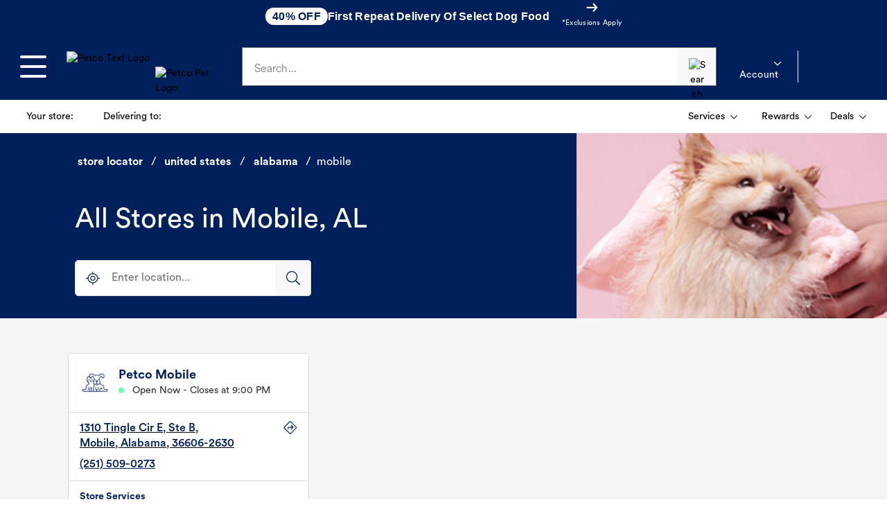

--- FILE ---
content_type: text/html; charset=utf-8
request_url: https://stores.petco.com/al/mobile
body_size: 63050
content:
<!doctype html><html id="yext-html" lang="en"><head><!-- Google Tag Manager --><script>(function(w,d,s,l,i){w[l]=w[l]||[];w[l].push({'gtm.start': new Date().getTime(),event:'gtm.js'});var f=d.getElementsByTagName(s)[0], j=d.createElement(s),dl=l!='dataLayer'?'&l='+l:'';j.async=true;j.src= 'https://www.googletagmanager.com/gtm.js?id='+i+dl;f.parentNode.insertBefore(j,f);})(window,document,'script','dataLayer','GTM-5W6M42M');</script><!-- End Google Tag Manager --><meta http-equiv="Content-Type" content="text/html; charset=utf-8"/><meta http-equiv="X-UA-Compatible" content="IE=edge"><link rel="dns-prefetch" href="//www.yext-pixel.com"><link rel="dns-prefetch" href="//a.cdnmktg.com"><link rel="dns-prefetch" href="//a.mktgcdn.com"><link rel="dns-prefetch" href="//dynl.mktgcdn.com"><link rel="dns-prefetch" href="//dynm.mktgcdn.com"><link rel="dns-prefetch" href="//www.google-analytics.com"><meta name="viewport" content="width=device-width, initial-scale=1, maximum-scale=5"><meta name="format-detection" content="telephone=no"><meta name="description" content="Find a local Petco Store near you in Mobile, AL for all of your animal nutrition and grooming needs. Our mission is Healthier Pets. Happier People. Better World."><meta name="keywords" content=""><meta property="og:title" content="View All Petco Pet Store Locations in Mobile, AL | Petco"><meta property="og:description" content="Find a local Petco Store near you in Mobile, AL for all of your animal nutrition and grooming needs. Our mission is Healthier Pets. Happier People. Better World."><meta property="og:type" content="website"><meta property="og:url" content="https://stores.petco.com/al/mobile"><meta name="twitter:card" content="summary"><link rel="canonical" href="https://stores.petco.com/al/mobile" /><title>View All Petco Pet Store Locations in Mobile, AL | Petco</title><link rel="shortcut icon" href="../permanent-b0b701/assets/images/favicon.c918eb6d.ico"><script>window.Yext = (function(Yext){Yext["baseUrl"] = "../"; return Yext;})(window.Yext || {});</script><script>window.Yext = (function(Yext){Yext["siteDomain"] = "stores.petco.com"; return Yext;})(window.Yext || {});</script><script>window.Yext = (function(Yext){Yext["locale"] = "en"; return Yext;})(window.Yext || {});</script><script>window.Yext = (function(Yext){Yext["pageTitle"] = "View All Petco Pet Store Locations in Mobile, AL | Petco"; return Yext;})(window.Yext || {});</script><script>window.Yext = (function(Yext){Yext["locationCity"] = "Mobile"; return Yext;})(window.Yext || {});</script><script>window.Yext = (function(Yext){Yext["locationState"] = "AL"; return Yext;})(window.Yext || {});</script><script>window.Yext = (function(Yext){Yext["locationCountry"] = "US"; return Yext;})(window.Yext || {});</script><script type="application/json" id="monitoring-data">{"isStaging":false,"siteDomain":"stores.petco.com","siteId":23278,"soyTemplateName":"directory.locationList"}</script><script>window.yextAnalyticsEnabled=true;window.enableYextAnalytics=window.enableYextAnalytics||function(){window.yextAnalyticsEnabled=true};</script><script nomodule src="../permanent-b0b701/i18nBundle_en_es5.f224fd41.js" defer></script><script crossorigin="use-credentials" type="module" src="../permanent-b0b701/i18nBundle_en_es6.3d0e3ef0.js"></script><!- webpack-soy-plugin entry="es6/primary/locationList/index" -><script crossorigin="use-credentials" type="module" src="../permanent-b0b701/node_modules~es6/primary/answers/index~es6/primary/cityList/index~es6/primary/four_oh_four/index~es6~8b05e5c9.7d4bc90f.js" defer data-webpack-inline></script><script crossorigin="use-credentials" type="module" src="../permanent-b0b701/node_modules~es6/primary/answers/index~es6/primary/cityList/index~es6/primary/intent/index~es6/prima~482678b4.749f66f2.js" defer data-webpack-inline></script><link rel="stylesheet" type="text/css" href="../permanent-b0b701/es6/primary/locationList/index.5ec4a7d1.css" data-webpack-inline-force><script crossorigin="use-credentials" type="module" src="../permanent-b0b701/es6/primary/locationList/index.90e43712.js" defer data-webpack-inline></script><!- webpack-soy-plugin end -><!- webpack-soy-plugin entry="es5/primary/locationList/index" -><script nomodule src="../permanent-b0b701/node_modules~es5/primary/answers/index~es5/primary/cityList/index~es5/primary/four_oh_four/index~es5~d9150ac4.726be6e2.js" defer data-webpack-inline></script><script nomodule src="../permanent-b0b701/node_modules~es5/primary/answers/index~es5/primary/cityList/index~es5/primary/intent/index~es5/prima~37a25c3c.69109ad7.js" defer data-webpack-inline></script><script nomodule src="../permanent-b0b701/es5/primary/locationList/index.c67b3e59.js" defer data-webpack-inline></script><!- webpack-soy-plugin end -><link rel="preload" as="image" href="//dynl.mktgcdn.com/p/u_4IDO6I33_t_uUNK58HrLvhLnE70R3zkMw7UiM2tjU/523x312.png"><link id="page-url" itemprop="url" href="https://stores.petco.com/al/mobile"><script async>function loadAnalytics() {(function(i,s,o,g,r,a,m){i['GoogleAnalyticsObject']=r;i[r]=i[r]||function(){(i[r].q=i[r].q||[]).push(arguments)},i[r].l=1*new Date();a=s.createElement(o), m=s.getElementsByTagName(o)[0];a.defer=1;a.src=g;m.parentNode.insertBefore(a,m)})(window,document,'script','//www.google-analytics.com/analytics.js','ga'); ga('create', 'UA-66254931-1', 'auto'); ga('send', 'pageview');}</script><script src="https://assets.adobedtm.com/01030fe82917/3a9ee18a74bd/launch-82280611a4f4.min.js" async></script><link rel="preconnect" href="https://dynl.mktgcdn.com"><script>(function(w,d,y){w['YextAnalyticsObject']=y; w[y]=w[y]||function(){(w[y].q=w[y].q||[]).push(arguments)}; w[y]('create',3603774,23278,false);})(window, document, 'ya');</script><script>ya('set',{"directoryId":"State - City Drilldown","directoryPath":"AL/Mobile"});ya('pageview');</script><script></script></head><body id="yext" class="Text"><a href="#first-anchor" class="sr-only sr-only-focusable" id="skip-nav">Skip to content</a><!-- Google Tag Manager (noscript) --><noscript><iframe src="https://www.googletagmanager.com/ns.html?id=GTM-5W6M42M" height="0" width="0" style="display:none;visibility:hidden"></iframe></noscript><!-- End Google Tag Manager (noscript) --><style id="petco-header-styles">.fkZQHU{height:3rem;width:100%;position:relative;display:-webkit-box;display:-webkit-flex;display:-ms-flexbox;display:flex;-webkit-align-items:center;-webkit-box-align:center;-ms-flex-align:center;align-items:center;-webkit-box-pack:center;-webkit-justify-content:center;-ms-flex-pack:center;justify-content:center;background:#ebf1ff;color:#333;font-size:0.75rem;text-align:center;-webkit-letter-spacing:0.025rem;-moz-letter-spacing:0.025rem;-ms-letter-spacing:0.025rem;letter-spacing:0.025rem;line-height:1.125rem;}/*!sc*/
@media print{.fkZQHU{display:none;}}/*!sc*/
@media (min-width:68.125rem){.fkZQHU{font-size:0.875rem;line-height:1.25rem;-webkit-letter-spacing:0.015625rem;-moz-letter-spacing:0.015625rem;-ms-letter-spacing:0.015625rem;letter-spacing:0.015625rem;}}/*!sc*/
data-styled.g72[id="global-stripe-styled__GlobalStripeContainer-sc-539ef2d5-0"]{content:"fkZQHU,"}/*!sc*/
.guDwGR{-webkit-transition: -webkit-transform 0.15s ease-in-out, visibility 0.15s ease-out;-webkit-transition: transform 0.15s ease-in-out, visibility 0.15s ease-out;transition: transform 0.15s ease-in-out, visibility 0.15s ease-out;-webkit-transform:translateX(-110%);-ms-transform:translateX(-110%);transform:translateX(-110%);position:absolute;top:4.5rem;left:0;bottom:0;z-index:2147483647;visibility:hidden;width:85.87%;background:#fff;overflow-y:auto;top:7.5rem;}/*!sc*/
@media (min-width:68.125rem){.guDwGR{top:6rem;width:auto;overflow:visible;top:9rem;}}/*!sc*/
data-styled.g80[id="slide-out-wrapper-styled___SlideOutWrapper-sc-54f8a8e-0"]{content:"guDwGR,"}/*!sc*/
.ceZZie{position:absolute;left:1.1rem;font-weight:300;top:1.25rem;font-size:1rem;color:#656565;-webkit-letter-spacing:0.005625rem;-moz-letter-spacing:0.005625rem;-ms-letter-spacing:0.005625rem;letter-spacing:0.005625rem;pointer-events:none;-webkit-transition:all 0.2s ease-in;transition:all 0.2s ease-in;}/*!sc*/
@media all and (-ms-high-contrast:none),(-ms-high-contrast:active){.ceZZie{z-index:2;width:88%;background:#fff;}}/*!sc*/
data-styled.g82[id="input-styled__FloatLabel-sc-f448db3e-0"]{content:"ceZZie,"}/*!sc*/
.eTrBAn{position:relative;height:-webkit-min-content;height:-moz-min-content;height:min-content;width:100%;padding-bottom:1.5rem;overflow:hidden;}/*!sc*/
data-styled.g83[id="input-styled__FloatContainer-sc-f448db3e-1"]{content:"eTrBAn,"}/*!sc*/
.eaXDpm{overflow:hidden;line-height:unset;position:absolute;}/*!sc*/
data-styled.g84[id="input-styled__ErrorContainer-sc-f448db3e-2"]{content:"eaXDpm,"}/*!sc*/
.kzrCYZ{-webkit-letter-spacing:0.005625rem;-moz-letter-spacing:0.005625rem;-ms-letter-spacing:0.005625rem;letter-spacing:0.005625rem;border:0.0625rem solid #656565;box-sizing:border-box;padding:1rem;padding-top:1.2rem;padding-bottom:0.8rem;font-size:1rem;height:3.5rem;width:100%;}/*!sc*/
.kzrCYZ::-ms-clear{display:none;}/*!sc*/
data-styled.g87[id="input-styled__FloatInput-sc-f448db3e-5"]{content:"kzrCYZ,"}/*!sc*/
.dJVbuY{font-weight:normal;font-size:0.875rem;line-height:1.25rem;}/*!sc*/
data-styled.g110[id="shared-styled__Text-sc-fb302f6e-0"]{content:"dJVbuY,"}/*!sc*/
.Cvvaa{padding:0.475rem;margin:0.125rem;overflow:hidden;white-space:nowrap;}/*!sc*/
.Cvvaa img{margin-right:0.5rem;}/*!sc*/
@media (min-width:68.125rem){.Cvvaa{padding:0.724rem;}}/*!sc*/
data-styled.g111[id="shared-styled__Button-sc-fb302f6e-1"]{content:"Cvvaa,"}/*!sc*/
.ciTVac{font-weight:bold !important;-webkit-text-decoration:underline;text-decoration:underline;margin-left:0.5rem;}/*!sc*/
data-styled.g112[id="shared-styled__BoldText-sc-fb302f6e-2"]{content:"ciTVac,"}/*!sc*/
.gwnDAm{display:none;}/*!sc*/
@media (min-width:48rem){.gwnDAm{display:initial;}}/*!sc*/
data-styled.g113[id="shared-styled__DesktopText-sc-fb302f6e-3"]{content:"gwnDAm,"}/*!sc*/
.iYpkgn{fill:#333;width:0.629375rem !important;height:0.375rem !important;-webkit-align-self:center;-ms-flex-item-align:center;align-self:center;margin-left:0.5rem;-webkit-transition:-webkit-transform 0.15s ease-in-out;-webkit-transition:transform 0.15s ease-in-out;transition:transform 0.15s ease-in-out;}/*!sc*/
data-styled.g114[id="shared-styled__CaratDown-sc-fb302f6e-4"]{content:"iYpkgn,"}/*!sc*/
.hmkRFl{min-width:2.25rem;display:inline-block;}/*!sc*/
data-styled.g121[id="delivering-to-styled__InlineBoldText-sc-d079e0ce-0"]{content:"hmkRFl,"}/*!sc*/
.eAuFtj{display:-webkit-box;display:-webkit-flex;display:-ms-flexbox;display:flex;-webkit-box-pack:justify;-webkit-justify-content:space-between;-ms-flex-pack:justify;justify-content:space-between;width:100%;}/*!sc*/
data-styled.g122[id="header-bottom-styled__List-sc-c49d1403-0"]{content:"eAuFtj,"}/*!sc*/
.eGAXfp{display:none;margin-left:0;}/*!sc*/
@media (min-width:68.125rem){.eGAXfp{display:-webkit-box;display:-webkit-flex;display:-ms-flexbox;display:flex;}}/*!sc*/
data-styled.g123[id="header-bottom-styled__SecondaryList-sc-c49d1403-1"]{content:"eGAXfp,"}/*!sc*/
.bzLYsB{-webkit-align-self:center;-ms-flex-item-align:center;align-self:center;}/*!sc*/
data-styled.g124[id="header-bottom-styled__ListItem-sc-c49d1403-2"]{content:"bzLYsB,"}/*!sc*/
.exoHLw{display:-webkit-box;display:-webkit-flex;display:-ms-flexbox;display:flex;-webkit-box-pack:justify;-webkit-justify-content:space-between;-ms-flex-pack:justify;justify-content:space-between;}/*!sc*/
data-styled.g125[id="header-bottom-styled__Container-sc-c49d1403-3"]{content:"exoHLw,"}/*!sc*/
.eYrirP{width:100%;}/*!sc*/
@media (min-width:68.125rem){.eYrirP{width:auto;}}/*!sc*/
data-styled.g126[id="header-bottom-styled__LeftContainer-sc-c49d1403-4"]{content:"eYrirP,"}/*!sc*/
.bqvJma{width:50%;}/*!sc*/
data-styled.g127[id="divider-container-styled__PaddedContainer-sc-19610757-0"]{content:"bqvJma,"}/*!sc*/
.BEXwC{display:-webkit-box;display:-webkit-flex;display:-ms-flexbox;display:flex;-webkit-flex-direction:row;-ms-flex-direction:row;flex-direction:row;}/*!sc*/
.BEXwC .divider-container-styled__PaddedContainer-sc-19610757-0:first-of-type{border-right:#cccccc solid 1px;padding-right:1rem;}/*!sc*/
.BEXwC .divider-container-styled__PaddedContainer-sc-19610757-0:last-of-type{padding-left:1rem;}/*!sc*/
data-styled.g128[id="divider-container-styled__Divider-sc-19610757-1"]{content:"BEXwC,"}/*!sc*/
.IXEXD{display:none;visibility:hidden;opacity:0;position:absolute;z-index:2147483647;-webkit-transition: opacity 0.15s ease-in-out, visibility 0.15s ease-in-out;transition: opacity 0.15s ease-in-out, visibility 0.15s ease-in-out;right:-7.1875rem;top:4.5rem;width:14.375rem;}/*!sc*/
@media (min-width:68.125rem){}/*!sc*/
.ciIwSr{display:none;visibility:hidden;opacity:0;position:absolute;z-index:2147483647;-webkit-transition: opacity 0.15s ease-in-out, visibility 0.15s ease-in-out;transition: opacity 0.15s ease-in-out, visibility 0.15s ease-in-out;right:rem;top:rem;width:14.375rem;}/*!sc*/
@media (min-width:68.125rem){}/*!sc*/
data-styled.g129[id="menu-drop-down-styled__Container-sc-68ffc6b2-0"]{content:"IXEXD,ciIwSr,"}/*!sc*/
.cGKKWe{background:#fff;padding:1rem;border-radius:0.3125rem;position:relative;}/*!sc*/
data-styled.g130[id="menu-drop-down-styled__InnerContainer-sc-68ffc6b2-1"]{content:"cGKKWe,"}/*!sc*/
.Rrkep{margin-left:0;-webkit-transform:unset;-ms-transform:unset;transform:unset;}/*!sc*/
data-styled.g131[id="rewards-styled__RewardsCaratDown-sc-27b56f5f-0"]{content:"Rrkep,"}/*!sc*/
.jfUVWP{background:white;padding:0.5rem;border-radius:0.3125rem;}/*!sc*/
data-styled.g132[id="rewards-styled__RewardsMenuText-sc-27b56f5f-1"]{content:"jfUVWP,"}/*!sc*/
.dYPgQZ{position:absolute;right:-5.5rem;top:3.25rem;width:49rem;-webkit-letter-spacing:0.04rem;-moz-letter-spacing:0.04rem;-ms-letter-spacing:0.04rem;letter-spacing:0.04rem;}/*!sc*/
.dYPgQZ > div{padding:2rem 1.5rem;}/*!sc*/
data-styled.g133[id="rewards-styled__StyledMenuDropDown-sc-27b56f5f-2"]{content:"dYPgQZ,"}/*!sc*/
.kmCwwL{border-radius:0.3125rem;margin:-2rem -1.5rem 1rem;box-sizing:border-box;padding:1rem;text-align:left;font-size:1rem;font-weight:600;background:#f2f2f2;}/*!sc*/
data-styled.g134[id="rewards-styled__Banner-sc-27b56f5f-3"]{content:"kmCwwL,"}/*!sc*/
.hCiEpC{-webkit-align-self:center;-ms-flex-item-align:center;align-self:center;min-height:1.5rem;height:1.5rem;min-width:4.375rem;width:4.375rem;}/*!sc*/
@media (min-width:1090px){.hCiEpC{min-height:2.75rem;height:2.75rem;min-width:8rem;width:8rem;margin-left:1rem;}.hCiEpC img{width:100%;height:2.75rem;}}/*!sc*/
@media (max-width:1089px){.hCiEpC img{width:100%;height:1.5rem;}}/*!sc*/
data-styled.g135[id="logo-anchor-styled__TextLogoContainer-sc-d3a588b-0"]{content:"hCiEpC,"}/*!sc*/
.bswBf{display:none;}/*!sc*/
@media (min-width:1090px){.bswBf{display:block;-webkit-align-self:flex-end;-ms-flex-item-align:end;align-self:flex-end;margin-left:'1rem';height:3rem;width:6.0625rem;}}/*!sc*/
data-styled.g136[id="logo-anchor-styled__PetLogoContainer-sc-d3a588b-1"]{content:"bswBf,"}/*!sc*/
.fnpNsu{display:-webkit-box;display:-webkit-flex;display:-ms-flexbox;display:flex;}/*!sc*/
@media (min-width:1090px){.fnpNsu{display:-webkit-box;display:-webkit-flex;display:-ms-flexbox;display:flex;margin:-1.25rem 0px;}}/*!sc*/
data-styled.g137[id="logo-anchor-styled__Container-sc-d3a588b-2"]{content:"fnpNsu,"}/*!sc*/
.khaHkc{-webkit-transition: background-color 0.15s ease-in-out, visibility 0.15s ease-out;transition: background-color 0.15s ease-in-out, visibility 0.15s ease-out;position:fixed;top:7.5rem;bottom:0;left:0;right:0;z-index:2147483646;visibility:visible;visibility:hidden;}/*!sc*/
@media (min-width:68.125rem){.khaHkc{top:9rem;}}/*!sc*/
data-styled.g138[id="pop-up-dimmer-styled__PopUpMenuDim-sc-732f83a5-0"]{content:"khaHkc,"}/*!sc*/
.egfHeV{top:7.25rem;}/*!sc*/
@media (min-width:68.125rem){.egfHeV{top:12rem;}}/*!sc*/
data-styled.g139[id="pop-up-dimmer-styled__PopUpDim-sc-732f83a5-1"]{content:"egfHeV,"}/*!sc*/
.diGPBS{position:static;}/*!sc*/
.diGPBS:last-of-type{border-bottom:none;}/*!sc*/
data-styled.g140[id="navigation-category-styled__MenuNavItem-sc-8dc4587a-0"]{content:"diGPBS,"}/*!sc*/
.ecUsjR{display:-webkit-box;display:-webkit-flex;display:-ms-flexbox;display:flex;-webkit-box-pack:justify;-webkit-justify-content:space-between;-ms-flex-pack:justify;justify-content:space-between;padding:1.25rem;width:100%;height:auto;border-bottom:1px solid #f2f2f2;font-size:1rem;font-weight:bold;line-height:1.375;-webkit-letter-spacing:0.03125rem;-moz-letter-spacing:0.03125rem;-ms-letter-spacing:0.03125rem;letter-spacing:0.03125rem;}/*!sc*/
.ecUsjR:hover,.ecUsjR:active,.ecUsjR:focus{background-color:#f2f2f2;}/*!sc*/
.ecUsjR svg{-webkit-align-self:center;-ms-flex-item-align:center;align-self:center;}/*!sc*/
data-styled.g141[id="navigation-category-styled__NavItemButton-sc-8dc4587a-1"]{content:"ecUsjR,"}/*!sc*/
.cdZEkL{display:grid;grid-template-columns:repeat(3,1fr);grid-template-rows:repeat(auto-fill,minmax(5.5rem,5.5rem));grid-gap:1rem;padding:0 1rem;width:100%;}/*!sc*/
@media (min-width:768px){.cdZEkL{grid-template-columns:repeat(4,1fr);}}/*!sc*/
@media (min-width:1090px){.cdZEkL{grid-template-columns:repeat(6,1fr);}}/*!sc*/
data-styled.g142[id="flyout-content-styled__AllBrandsContent-sc-2013665e-0"]{content:"cdZEkL,"}/*!sc*/
.dcAAml{display:-webkit-box;display:-webkit-flex;display:-ms-flexbox;display:flex;-webkit-box-pack:justify;-webkit-justify-content:space-between;-ms-flex-pack:justify;justify-content:space-between;padding:1.25rem;width:100%;height:auto;border-bottom:1px solid #f2f2f2;font-size:0.875rem;font-weight:bold;-webkit-letter-spacing:0.03125rem;-moz-letter-spacing:0.03125rem;-ms-letter-spacing:0.03125rem;letter-spacing:0.03125rem;line-height:1.1;}/*!sc*/
.dcAAml svg{-webkit-align-self:center;-ms-flex-item-align:center;align-self:center;}/*!sc*/
@media (min-width:1090px){.dcAAml{padding:0;border-bottom:none;font-weight:normal;}.dcAAml svg{display:none;}}/*!sc*/
data-styled.g143[id="flyout-content-styled__Anchor-sc-2013665e-1"]{content:"dcAAml,"}/*!sc*/
.edZpql{display:-webkit-box;display:-webkit-flex;display:-ms-flexbox;display:flex;min-width:10.625rem;border-radius:0.3125rem;}/*!sc*/
data-styled.g144[id="flyout-content-styled__AdditionalContent-sc-2013665e-2"]{content:"edZpql,"}/*!sc*/
.divrJo{display:none;margin-right:3rem;}/*!sc*/
@media (min-width:1090px){.divrJo{display:-webkit-box;display:-webkit-flex;display:-ms-flexbox;display:flex;-webkit-flex-direction:column;-ms-flex-direction:column;flex-direction:column;}}/*!sc*/
data-styled.g145[id="flyout-content-styled__AdditionalContentContainer-sc-2013665e-3"]{content:"divrJo,"}/*!sc*/
.bzFyQr{width:100%;display:-webkit-box;display:-webkit-flex;display:-ms-flexbox;display:flex;-webkit-flex-direction:column;-ms-flex-direction:column;flex-direction:column;}/*!sc*/
@media (min-width:1090px){.bzFyQr{-webkit-columns:2 13rem;columns:2 13rem;-webkit-column-gap:3rem;column-gap:3rem;width:32rem;display:block;margin-right:3rem;}}/*!sc*/
data-styled.g146[id="flyout-content-styled__LinksContainer-sc-2013665e-4"]{content:"bzFyQr,"}/*!sc*/
.kEWAjN{padding:1.25rem;}/*!sc*/
data-styled.g147[id="flyout-content-styled__MobileListButton-sc-2013665e-5"]{content:"kEWAjN,"}/*!sc*/
.cHuqhd{font-weight:bold;color:#000;line-height:1.5;margin-bottom:0.5rem;display:none;}/*!sc*/
@media (min-width:1090px){.cHuqhd{display:block;}}/*!sc*/
data-styled.g148[id="flyout-content-styled__Subtitle-sc-2013665e-6"]{content:"cHuqhd,"}/*!sc*/
@media (min-width:1090px){.kojZNr{width:13.125rem;margin-right:1.5rem;margin-bottom:1rem;font-size:0.875rem;-webkit-letter-spacing:0.015625rem;-moz-letter-spacing:0.015625rem;-ms-letter-spacing:0.015625rem;letter-spacing:0.015625rem;-webkit-break-inside:avoid;break-inside:avoid;}}/*!sc*/
data-styled.g149[id="flyout-content-styled__LinkGroup-sc-2013665e-7"]{content:"kojZNr,"}/*!sc*/
.kheRdP{display:-webkit-box;display:-webkit-flex;display:-ms-flexbox;display:flex;color:#000;line-height:1.5;-webkit-letter-spacing:0.015625rem;-moz-letter-spacing:0.015625rem;-ms-letter-spacing:0.015625rem;letter-spacing:0.015625rem;font-family:PetcoCircular-Bold,'Segoe UI',Roboto,Arial,sans-serif;font-weight:bold;margin-bottom:6px;margin-top:0;-webkit-writing-mode:horizontal-tb;-ms-writing-mode:lr;writing-mode:horizontal-tb;font-size:0.875rem;width:100%;}/*!sc*/
.kheRdP > span{display:none;}/*!sc*/
.kheRdP > a{display:none;}/*!sc*/
.kheRdP > a:hover{-webkit-text-decoration:underline;text-decoration:underline;}/*!sc*/
@media (min-width:1090px){.kheRdP{width:unset;border-bottom:none;}.kheRdP > span{display:initial;}.kheRdP > a{display:initial;}}/*!sc*/
data-styled.g150[id="flyout-content-styled__LinkGroupTitle-sc-2013665e-8"]{content:"kheRdP,"}/*!sc*/
.kPkfeK{display:none;}/*!sc*/
@media (max-width:1089px){.kPkfeK{-webkit-flex-direction:column;-ms-flex-direction:column;flex-direction:column;width:100%;overflow-x:hidden;overflow-y:auto;position:absolute;bottom:0;top:7.75rem;background-color:white;left:0;z-index:100;visibility:visible;padding:0.125rem;}}/*!sc*/
@media (min-width:1090px){.kPkfeK{display:block;}}/*!sc*/
data-styled.g151[id="flyout-content-styled__LinkList-sc-2013665e-9"]{content:"kPkfeK,"}/*!sc*/
.ffeGsz{display:-webkit-box;display:-webkit-flex;display:-ms-flexbox;display:flex;color:#000;margin-bottom:6px;font-size:1rem;}/*!sc*/
@media (max-width:1089px){.ffeGsz button:hover,.ffeGsz a:hover,.ffeGsz button:active,.ffeGsz a:active,.ffeGsz button:focus,.ffeGsz a:focus{background-color:#f2f2f2;}}/*!sc*/
@media (min-width:1090px){.ffeGsz{padding:0;line-height:1.5;}.ffeGsz a:hover{-webkit-text-decoration:underline;text-decoration:underline;}}/*!sc*/
data-styled.g152[id="flyout-content-styled__LinkItem-sc-2013665e-10"]{content:"ffeGsz,"}/*!sc*/
.eshdsC{display:grid;grid-template-columns:repeat(auto-fill,minmax(5.5rem,5.5rem));grid-template-rows:repeat(auto-fill,minmax(5.5rem,5.5rem));grid-gap:1rem;}/*!sc*/
@media (min-width:1090px){.eshdsC{grid-template-columns:repeat(auto-fill,minmax(5.5rem,5.5rem));}}/*!sc*/
data-styled.g153[id="flyout-content-styled__BrandsGrid-sc-2013665e-11"]{content:"eshdsC,"}/*!sc*/
.lnruHd{width:100%;}/*!sc*/
.lnruHd a:hover,.lnruHd button:hover,.lnruHd a:active,.lnruHd button:active,.lnruHd a:focus,.lnruHd button:focus{background-color:#f2f2f2;}/*!sc*/
@media (min-width:1090px){.lnruHd{display:none;}}/*!sc*/
data-styled.g154[id="flyout-content-styled__MobileCategoryLinks-sc-2013665e-12"]{content:"lnruHd,"}/*!sc*/
.bezTGM{border:0.05rem solid #d4dadc;box-sizing:border-box;border-radius:0.25rem;overflow:hidden;padding:0.5rem;height:5.5rem;width:5.5rem;max-height:5.5rem;max-width:5.5rem;min-height:5.5rem;min-width:5.5rem;display:-webkit-box;display:-webkit-flex;display:-ms-flexbox;display:flex;-webkit-box-pack:center;-webkit-justify-content:center;-ms-flex-pack:center;justify-content:center;-webkit-flex-direction:column;-ms-flex-direction:column;flex-direction:column;}/*!sc*/
.bezTGM img{object-fit:contain;}/*!sc*/
data-styled.g155[id="flyout-content-styled__StyledBrandTile-sc-2013665e-13"]{content:"bezTGM,"}/*!sc*/
.gXjFCu{overflow-y:auto;width:100%;height:100%;}/*!sc*/
data-styled.g156[id="primary-navigation-content-styled__NavigationMenuWrapper-sc-a84e234b-0"]{content:"gXjFCu,"}/*!sc*/
.gdiTTw{background:white;width:100%;overflow-x:hidden;overflow-y:auto;padding:0.125rem;display:none;}/*!sc*/
@media (min-width:1090px){.gdiTTw{width:18.0625rem;padding:0;overflow:visible;}}/*!sc*/
data-styled.g157[id="primary-navigation-content-styled__NavigationMenu-sc-a84e234b-1"]{content:"gdiTTw,"}/*!sc*/
.crQmtD{position:absolute;bottom:0;top:0;background-color:white;left:0;visibility:hidden;z-index:100;}/*!sc*/
@media (min-width:1090px){.crQmtD{top:unset;bottom:unset;height:unset;position:unset;overflow-x:unset;overflow-y:unset;background-color:transparent;position:absolute;left:18.0625rem;top:0;visibility:visible;}}/*!sc*/
data-styled.g158[id="flyout-styled__FlyoutContainer-sc-1d659c5c-0"]{content:"crQmtD,"}/*!sc*/
.MKrAv{-webkit-flex-direction:column;-ms-flex-direction:column;flex-direction:column;background-color:white;height:100%;}/*!sc*/
@media (min-width:1090px){.MKrAv{padding-top:1rem;padding-bottom:1rem;left:0;position:absolute;top:0;width:auto;overflow:auto;height:100vh;height:calc(100vh - 6rem);}}/*!sc*/
data-styled.g159[id="flyout-styled__FlyoutContent-sc-1d659c5c-1"]{content:"MKrAv,"}/*!sc*/
.fyyzPF{display:block;color:#000;padding:1rem 1.5rem;font-weight:normal;line-height:1.5625rem;-webkit-letter-spacing:0.0625rem;-moz-letter-spacing:0.0625rem;-ms-letter-spacing:0.0625rem;letter-spacing:0.0625rem;font-size:1rem;margin:0;}/*!sc*/
@media (min-width:1090px){.fyyzPF{font-weight:bold;font-size:1.5625rem;line-height:2rem;-webkit-letter-spacing:0.015625rem;-moz-letter-spacing:0.015625rem;-ms-letter-spacing:0.015625rem;letter-spacing:0.015625rem;padding:0 1.5rem;}}/*!sc*/
data-styled.g160[id="flyout-styled__FlyoutTitle-sc-1d659c5c-2"]{content:"fyyzPF,"}/*!sc*/
.iCwMY{display:-webkit-box;display:-webkit-flex;display:-ms-flexbox;display:flex;-webkit-flex-direction:row;-ms-flex-direction:row;flex-direction:row;}/*!sc*/
@media (min-width:1090px){.iCwMY{padding:1.5rem;padding-top:1rem;padding-bottom:2rem;overflow:auto;}}/*!sc*/
data-styled.g161[id="flyout-styled__FlyoutInnerContainer-sc-1d659c5c-3"]{content:"iCwMY,"}/*!sc*/
.eUgKdG{position:-webkit-sticky;position:sticky;top:-0.0625rem;}/*!sc*/
.eUgKdG .navigation-category-styled__NavItemButton-sc-8dc4587a-1{background-color:#f2f2f2;-webkit-box-pack:start;-webkit-justify-content:flex-start;-ms-flex-pack:start;justify-content:flex-start;padding:1.25rem;}/*!sc*/
.eUgKdG svg{margin-right:1rem;}/*!sc*/
@media (min-width:1090px){.eUgKdG{display:none;}}/*!sc*/
data-styled.g162[id="flyout-styled__FlyoutGoBackContainer-sc-1d659c5c-4"]{content:"eUgKdG,"}/*!sc*/
.eBjNaA{margin-top:1rem;font-family:arial,sans-serif;}/*!sc*/
.eBjNaA > div{display:-webkit-box;display:-webkit-flex;display:-ms-flexbox;display:flex;padding:0.625rem 1.5rem;font-size:1rem;line-height:1.375rem;}/*!sc*/
.eBjNaA > div span{-webkit-flex:1;-ms-flex:1;flex:1;}/*!sc*/
.eBjNaA > div a{font-weight:bold;color:#00205b;}/*!sc*/
.eBjNaA ul{font-size:1rem;list-style-type:none;padding:0;margin:0;}/*!sc*/
.eBjNaA ul li{display:-webkit-box;display:-webkit-flex;display:-ms-flexbox;display:flex;padding:0.625rem 1.5rem;}/*!sc*/
.eBjNaA ul li a{display:-webkit-box;display:-webkit-flex;display:-ms-flexbox;display:flex;-webkit-align-items:center;-webkit-box-align:center;-ms-flex-align:center;align-items:center;-webkit-flex:1;-ms-flex:1;flex:1;}/*!sc*/
.eBjNaA ul li a:nth-child(2){color:#00205b;font-weight:bold;-webkit-flex:0;-ms-flex:0;flex:0;white-space:nowrap;}/*!sc*/
data-styled.g164[id="secondary-menu-styled__SecondaryMenuWrapper-sc-46d587ef-0"]{content:"eBjNaA,"}/*!sc*/
.bjovYQ{width:1.25rem;text-align:center;}/*!sc*/
data-styled.g165[id="secondary-menu-styled__SecondaryLinkIcon-sc-46d587ef-1"]{content:"bjovYQ,"}/*!sc*/
.hlUjPh{font-size:1rem;line-height:1.375rem;margin-left:0.75rem;font-weight:normal;color:#333333;}/*!sc*/
data-styled.g166[id="secondary-menu-styled__SecondaryLinkText-sc-46d587ef-2"]{content:"hlUjPh,"}/*!sc*/
.jyuCIT{display:-webkit-box;display:-webkit-flex;display:-ms-flexbox;display:flex;visibility:visible;}/*!sc*/
@media (min-width:768px){.jyuCIT{display:-webkit-box;display:-webkit-flex;display:-ms-flexbox;display:flex;}}/*!sc*/
@media (max-width:767px){.jyuCIT{display:-webkit-box;display:-webkit-flex;display:-ms-flexbox;display:flex;}}/*!sc*/
data-styled.g167[id="primary-navigation-styled__Nav-sc-1556b4d6-0"]{content:"jyuCIT,"}/*!sc*/
.cseKYq{padding:0 0.8rem;width:3.349375rem;}/*!sc*/
.cseKYq:after,.cseKYq:before,.cseKYq div{background-color:#fff;border-radius:1rem;content:'';display:block;height:0.25rem;margin:0.4375rem 0;-webkit-transition:all 0.15s ease-in-out;transition:all 0.15s ease-in-out;}/*!sc*/
@media (min-width:68.125rem){.cseKYq{width:3.974375rem;}.cseKYq:after,.cseKYq:before,.cseKYq div{border-radius:1rem;content:'';display:block;height:0.25rem;margin:0.625rem 0;-webkit-transition:all 0.15s ease-in-out;transition:all 0.15s ease-in-out;}}/*!sc*/
data-styled.g168[id="primary-navigation-styled__HamburgerButton-sc-1556b4d6-1"]{content:"cseKYq,"}/*!sc*/
.kxvrxc{margin:auto;height:1.625rem;width:1.625rem;}/*!sc*/
@media (min-width:768px){.kxvrxc{height:1.5rem;width:1.5rem;}}/*!sc*/
.kxvrxc img{width:100%;}/*!sc*/
data-styled.g170[id="search-styled__SearchIconContainer-sc-c7a6fd16-0"]{content:"kxvrxc,"}/*!sc*/
.igpYnE{width:2.75rem;height:2.75rem;top:0;background-color:#f8f7f9 !important;position:absolute;right:0;border:0.0625rem solid #656565 !important;border-left:none !important;}/*!sc*/
@media (min-width:768px){.igpYnE{top:0;right:0;width:3.5rem;height:3.5rem;}}/*!sc*/
data-styled.g171[id="search-styled__SearchButton-sc-c7a6fd16-1"]{content:"igpYnE,"}/*!sc*/
.fJdYcc{width:2.75rem;height:2.75rem;top:0;position:absolute;display:none;right:0;background-color:transparent !important;border:none !important;}/*!sc*/
@media (min-width:768px){.fJdYcc{display:none;}}/*!sc*/
data-styled.g172[id="search-styled__CloseButton-sc-c7a6fd16-2"]{content:"fJdYcc,"}/*!sc*/
.hSisIY{width:100%;position:relative;}/*!sc*/
.hSisIY input#header-search{border:0.0625rem solid #656565;border-right:none;width:calc(100% - 2.75rem);max-height:2.75rem;background-color:white;padding-left:0.5rem;}/*!sc*/
@media (min-width:768px){.hSisIY input#header-search{width:calc(100% - 3.5rem);max-height:3.5rem;padding:1rem;padding-top:1.2rem;padding-bottom:0.8rem;}}/*!sc*/
data-styled.g174[id="search-styled__Form-sc-c7a6fd16-4"]{content:"hSisIY,"}/*!sc*/
.fiwJAq{margin:0 0.8rem;margin-right:0;padding:0.175rem 0;position:relative;width:100%;}/*!sc*/
@media print{.fiwJAq{display:none;}}/*!sc*/
.fiwJAq .input-styled__FloatContainer-sc-f448db3e-1{padding-bottom:0;}/*!sc*/
.fiwJAq .input-styled__FloatLabel-sc-f448db3e-0{top:1rem;left:0.5rem;}/*!sc*/
@media (min-width:768px){.fiwJAq{margin-left:1.8rem;margin-right:0.8rem;padding:0;}.fiwJAq .input-styled__FloatLabel-sc-f448db3e-0{left:1.1rem;top:1.25rem;}}/*!sc*/
data-styled.g175[id="search-styled__Container-sc-c7a6fd16-5"]{content:"fiwJAq,"}/*!sc*/
.BJnrQ{width:100%;border-radius:0.3125rem;border:0.0625rem solid #00205b;padding:1.0625rem;font-size:1rem;font-weight:bold;background:#00205b;color:#FFF;}/*!sc*/
.kUybFY{width:100%;border-radius:0.3125rem;border:0.0625rem solid #00205b;padding:1.0625rem;font-size:1rem;font-weight:bold;background:#FFF;color:#00205b;}/*!sc*/
data-styled.g183[id="shared-styled__Button-sc-8486c1da-0"]{content:"BJnrQ,kUybFY,"}/*!sc*/
.fkXoSE{position:relative;padding:0 0.35rem;display:-webkit-box;display:-webkit-flex;display:-ms-flexbox;display:flex;-webkit-flex-direction:column;-ms-flex-direction:column;flex-direction:column;font-weight:400;color:white;-webkit-align-items:center;-webkit-box-align:center;-ms-flex-align:center;align-items:center;-webkit-box-pack:center;-webkit-justify-content:center;-ms-flex-pack:center;justify-content:center;height:100%;}/*!sc*/
.fkXoSE img,.fkXoSE svg{fill:white;width:1.6875rem;height:1.5rem;}/*!sc*/
.fkXoSE .icon{display:-webkit-box;display:-webkit-flex;display:-ms-flexbox;display:flex;}/*!sc*/
.fkXoSE .accountText{display:none;}/*!sc*/
@media (min-width:68.125rem){.fkXoSE{padding:0 1rem;width:6rem;}.fkXoSE img,.fkXoSE svg{width:2.109375rem;height:1.875rem;}.fkXoSE .accountText{font-size:0.875rem;margin-top:0.25rem;text-transform:capitalize;text-overflow:ellipsis;display:block;max-width:6.25rem;overflow:hidden;-webkit-align-items:center;-webkit-box-align:center;-ms-flex-align:center;align-items:center;text-align:center;-webkit-letter-spacing:0.015625rem;-moz-letter-spacing:0.015625rem;-ms-letter-spacing:0.015625rem;letter-spacing:0.015625rem;}}/*!sc*/
data-styled.g184[id="shared-styled__SecondaryNavigationButton-sc-8486c1da-1"]{content:"fkXoSE,"}/*!sc*/
.hedCWH{fill:white;width:0.629375rem !important;height:0.375rem !important;-webkit-align-self:center;-ms-flex-item-align:center;align-self:center;margin-left:0.25rem;display:none;-webkit-transition:-webkit-transform 0.15s ease-in-out;-webkit-transition:transform 0.15s ease-in-out;transition:transform 0.15s ease-in-out;}/*!sc*/
@media (min-width:68.125rem){.hedCWH{display:block;position:absolute;top:1rem;right:1rem;}}/*!sc*/
data-styled.g187[id="account-styled__CaratDown-sc-bff39e7e-1"]{content:"hedCWH,"}/*!sc*/
.gZaUPh{display:-webkit-box;display:-webkit-flex;display:-ms-flexbox;display:flex;visibility:visible;}/*!sc*/
@media (min-width:1090px){.gZaUPh{display:-webkit-box;display:-webkit-flex;display:-ms-flexbox;display:flex;}}/*!sc*/
@media (max-width:767px){.gZaUPh{display:-webkit-box;display:-webkit-flex;display:-ms-flexbox;display:flex;}}/*!sc*/
data-styled.g197[id="secondary-navigation-styled__SecondaryNavigationContainer-sc-997553c4-0"]{content:"gZaUPh,"}/*!sc*/
.fFlcDl{display:-webkit-box;display:-webkit-flex;display:-ms-flexbox;display:flex;-webkit-align-self:center;-ms-flex-item-align:center;align-self:center;}/*!sc*/
.fFlcDl li{border-right:none;display:-webkit-box;display:-webkit-flex;display:-ms-flexbox;display:flex;-webkit-align-items:center;-webkit-box-align:center;-ms-flex-align:center;align-items:center;position:relative;}/*!sc*/
.fFlcDl li:first-of-type{padding-right:0.25rem;}/*!sc*/
.fFlcDl li:last-of-type{padding-left:0.25rem;margin-right:0.5rem;}/*!sc*/
@media (min-width:1090px){.fFlcDl{display:-webkit-box;display:-webkit-flex;display:-ms-flexbox;display:flex;}.fFlcDl li{border-right:white 0.0625rem solid;}.fFlcDl li:first-of-type{padding-right:0.5rem;}.fFlcDl li:last-of-type{padding-left:0.5rem;}.fFlcDl li:last-of-type{border-right:none;}}/*!sc*/
data-styled.g198[id="secondary-navigation-styled__List-sc-997553c4-1"]{content:"fFlcDl,"}/*!sc*/
.hUQFbl{width:100%;box-shadow:0 0.25rem 0.25rem rgba(0,0,0,0.25);padding:0 0.25rem;}/*!sc*/
@media (min-width:68.125rem){.hUQFbl{padding:0 1rem;}}/*!sc*/
@media print{.hUQFbl{display:none;}}/*!sc*/
data-styled.g203[id="header-bottom-layout-styled__Container-sc-57664476-0"]{content:"hUQFbl,"}/*!sc*/
.kccCxJ{width:100%;background-color:#00205b;}/*!sc*/
data-styled.g204[id="header-top-layout-styled__StyledHeader-sc-a20e68-0"]{content:"kccCxJ,"}/*!sc*/
.bqRYcr{height:4.5rem;background-color:#00205b;display:-webkit-box;display:-webkit-flex;display:-ms-flexbox;display:flex;padding:0.700625rem 0;-webkit-box-pack:justify;-webkit-justify-content:space-between;-ms-flex-pack:justify;justify-content:space-between;margin:0 0.25rem;}/*!sc*/
@media (min-width:68.125rem){.bqRYcr{height:6rem;padding:1.25rem 0;margin:0 1rem;}}/*!sc*/
data-styled.g205[id="header-top-layout-styled__Container-sc-a20e68-1"]{content:"bqRYcr,"}/*!sc*/
.fYHIam{display:-webkit-box;display:-webkit-flex;display:-ms-flexbox;display:flex;font-weight:bold;-webkit-align-items:center;-webkit-box-align:center;-ms-flex-align:center;align-items:center;line-height:1.375rem;}/*!sc*/
data-styled.g207[id="rewards-logged-out-styled__RewardsHeader-sc-4b03f88d-0"]{content:"fYHIam,"}/*!sc*/
.eGOqPZ{font-size:0.875rem;line-height:1.25rem;}/*!sc*/
data-styled.g208[id="rewards-logged-out-styled__MarketingText-sc-4b03f88d-1"]{content:"eGOqPZ,"}/*!sc*/
.hhJfmw{font-size:1rem;line-height:1.375rem;}/*!sc*/
.hhJfmw a{color:#00205b;font-weight:bold;-webkit-text-decoration:underline;text-decoration:underline;}/*!sc*/
data-styled.g209[id="rewards-logged-out-styled__RewardText-sc-4b03f88d-2"]{content:"hhJfmw,"}/*!sc*/
.dRrLpV{margin-top:0.6875rem;text-align:center;font-size:0.875rem;}/*!sc*/
.dRrLpV a{margin-left:0.25rem;}/*!sc*/
data-styled.g210[id="rewards-logged-out-styled__SignInText-sc-4b03f88d-3"]{content:"dRrLpV,"}/*!sc*/
.ioTHWT{width:100%;border-radius:0.3125rem;border:0.0625rem solid #00205b;box-sizing:border-box;padding:1rem;font-size:1rem;line-height:1.375rem;font-weight:bold;background:#00205b;color:#FFF;}/*!sc*/
.ioTHWT:hover{background:#003080;}/*!sc*/
data-styled.g211[id="rewards-logged-out-styled__ActionButton-sc-4b03f88d-4"]{content:"ioTHWT,"}/*!sc*/
.efaGAQ{width:100%;display:-webkit-box;display:-webkit-flex;display:-ms-flexbox;display:flex;-webkit-flex-direction:column;-ms-flex-direction:column;flex-direction:column;line-height:1.375rem;font-size:0.875rem;}/*!sc*/
.efaGAQ *{margin-bottom:0.5rem;}/*!sc*/
.efaGAQ a{margin-bottom:0;width:100%;color:#00205b;-webkit-text-decoration:underline;text-decoration:underline;cursor:pointer;font-weight:bold;text-align:start;}/*!sc*/
data-styled.g336[id="petco-pay-header-styled__PetcoPayHeaderContainer-sc-cbfdd92b-0"]{content:"efaGAQ,"}/*!sc*/
.klpkRI{width:100%;border-radius:0.3125rem;border:0.0625rem solid #00205b;box-sizing:border-box;padding:1rem;font-size:1rem;line-height:1.375rem;font-weight:bold;text-align:center;color:white;background:#00205b;cursor:pointer;min-height:3.5rem;}/*!sc*/
.klpkRI:hover{background:#003080;}/*!sc*/
.klpkRI *{margin-bottom:0;white-space:nowrap;}/*!sc*/
data-styled.g338[id="petco-pay-header-styled__PCCButtonNode-sc-cbfdd92b-2"]{content:"klpkRI,"}/*!sc*/
.eexkHF:hover{-webkit-text-decoration:underline;text-decoration:underline;}/*!sc*/
data-styled.g344[id="flyout__FlyoutLink-sc-1bc6f5ce-0"]{content:"eexkHF,"}/*!sc*/
</style><link rel="stylesheet" href="https://www.petco.com/standalone/layout/style-release-12.0.css"/><div hidden="" id="petco-header-initial-state" data-version="8f96f218">{&quot;initialState&quot;:{&quot;data&quot;:&quot;&quot;,&quot;absoluteHref&quot;:true,&quot;subdomain&quot;:&quot;www&quot;,&quot;enablePCC&quot;:true,&quot;environment&quot;:&quot;PRODUCTION&quot;,&quot;serverApiOrigin&quot;:&quot;https://www.petco.com&quot;,&quot;commitSHA&quot;:&quot;8f96f218&quot;,&quot;auth0BaseUrl&quot;:&quot;&quot;,&quot;shopByList&quot;:[[{&quot;data-track-value&quot;:&quot;Header:NEW &amp; TRENDING&quot;,&quot;id&quot;:&quot;new-&amp;-trending&quot;,&quot;header&quot;:&quot;NEW &amp; TRENDING&quot;,&quot;url&quot;:&quot;/shop/en/petcostore/category/trending-shops&quot;,&quot;eSpot&quot;:{&quot;show&quot;:true,&quot;url&quot;:&quot;/shop/en/petcostore/category/trending-shops/new-at-petco&quot;,&quot;data-track-value&quot;:&quot;Header:NEW &amp; TRENDING:Espot&quot;,&quot;img&quot;:{&quot;src&quot;:&quot;https://assets.petco.com/petco/image/upload/f_auto,q_auto:best/newarrivals800-Global-Flyout-172x431&quot;,&quot;alt&quot;:&quot;800+ New Arrivals at Petco. Shop Now.&quot;},&quot;rmnData&quot;:{}},&quot;categoryLists&quot;:[{&quot;id&quot;:&quot;new-&amp;-trending-shop-new-arrivals&quot;,&quot;header&quot;:&quot;SHOP NEW ARRIVALS&quot;,&quot;url&quot;:&quot;/shop/en/petcostore/category/trending-shops/new-at-petco&quot;,&quot;data-track-value&quot;:&quot;Header:NEW &amp; TRENDING:SHOP NEW ARRIVALS&quot;,&quot;links&quot;:[{&quot;id&quot;:&quot;new-&amp;-trending-shop-new-arrivals-dog&quot;,&quot;url&quot;:&quot;/shop/en/petcostore/category/trending-shops/new-at-petco/new-at-petco-for-dogs&quot;,&quot;text&quot;:&quot;Dog&quot;,&quot;data-track-value&quot;:&quot;Header:NEW &amp; TRENDING:SHOP NEW ARRIVALS:Dog&quot;},{&quot;id&quot;:&quot;new-&amp;-trending-shop-new-arrivals-cat&quot;,&quot;url&quot;:&quot;/shop/en/petcostore/category/trending-shops/new-at-petco/new-at-petco-for-cats&quot;,&quot;text&quot;:&quot;Cat&quot;,&quot;data-track-value&quot;:&quot;Header:NEW &amp; TRENDING:SHOP NEW ARRIVALS:Cat&quot;},{&quot;id&quot;:&quot;new-&amp;-trending-shop-new-arrivals-fish&quot;,&quot;url&quot;:&quot;/shop/en/petcostore/category/trending-shops/new-at-petco/new-at-petco-for-fish&quot;,&quot;text&quot;:&quot;Fish&quot;,&quot;data-track-value&quot;:&quot;Header:NEW &amp; TRENDING:SHOP NEW ARRIVALS:Fish&quot;},{&quot;id&quot;:&quot;new-&amp;-trending-shop-new-arrivals-reptile&quot;,&quot;url&quot;:&quot;/shop/en/petcostore/category/trending-shops/new-at-petco/new-at-petco-for-reptiles&quot;,&quot;text&quot;:&quot;Reptile&quot;,&quot;data-track-value&quot;:&quot;Header:NEW &amp; TRENDING:SHOP NEW ARRIVALS:Reptile&quot;},{&quot;id&quot;:&quot;new-&amp;-trending-shop-new-arrivals-small-pet&quot;,&quot;url&quot;:&quot;/shop/en/petcostore/category/trending-shops/new-at-petco/new-at-petco-for-small-pets&quot;,&quot;text&quot;:&quot;Small Pet&quot;,&quot;data-track-value&quot;:&quot;Header:NEW &amp; TRENDING:SHOP NEW ARRIVALS:Small Pet&quot;},{&quot;id&quot;:&quot;new-&amp;-trending-shop-new-arrivals-bird&quot;,&quot;url&quot;:&quot;/shop/en/petcostore/category/trending-shops/new-at-petco/new-at-petco-for-birds&quot;,&quot;text&quot;:&quot;Bird&quot;,&quot;data-track-value&quot;:&quot;Header:NEW &amp; TRENDING:SHOP NEW ARRIVALS:Bird&quot;},{&quot;id&quot;:&quot;new-&amp;-trending-shop-new-arrivals-my-human&quot;,&quot;url&quot;:&quot;/shop/en/petcostore/category/trending-shops/new-at-petco/new-at-petco-for-pet-parents&quot;,&quot;text&quot;:&quot;My Human&quot;,&quot;data-track-value&quot;:&quot;Header:NEW &amp; TRENDING:SHOP NEW ARRIVALS:My Human&quot;}]},{&quot;id&quot;:&quot;new-&amp;-trending-trending-shops&quot;,&quot;header&quot;:&quot;TRENDING SHOPS&quot;,&quot;url&quot;:&quot;/shop/en/petcostore/category/trending-shops&quot;,&quot;data-track-value&quot;:&quot;Header:NEW &amp; TRENDING:TRENDING SHOPS&quot;,&quot;links&quot;:[{&quot;id&quot;:&quot;new-&amp;-trending-trending-shops-pop-art-collection&quot;,&quot;url&quot;:&quot;/shop/en/petcostore/category/trending-shops/trending-now/trending-shop-1&quot;,&quot;text&quot;:&quot;Pop Art Collection&quot;,&quot;data-track-value&quot;:&quot;Header:NEW &amp; TRENDING:TRENDING SHOPS:Pop Art Collection&quot;},{&quot;id&quot;:&quot;new-&amp;-trending-trending-shops-zodiac-collection&quot;,&quot;url&quot;:&quot;/shop/en/petcostore/category/trending-shops/trending-now/trending-shop-2&quot;,&quot;text&quot;:&quot;Zodiac Collection&quot;,&quot;data-track-value&quot;:&quot;Header:NEW &amp; TRENDING:TRENDING SHOPS:Zodiac Collection&quot;},{&quot;id&quot;:&quot;new-&amp;-trending-trending-shops-build-a-toy&quot;,&quot;url&quot;:&quot;/shop/en/petcostore/category/trending-shops/trending-now/trending-shop-3&quot;,&quot;text&quot;:&quot;Build A Toy&quot;,&quot;data-track-value&quot;:&quot;Header:NEW &amp; TRENDING:TRENDING SHOPS:Build A Toy&quot;},{&quot;id&quot;:&quot;new-&amp;-trending-trending-shops-tofu-litter&quot;,&quot;url&quot;:&quot;/shop/en/petcostore/category/cat/cat-litter-litter-boxes-and-accessories/cat-litter?params=filters%255BPrimary%2520Brand%255D%255B0%255D%3DPidan%26filters%255BPrimary%2520Brand%255D%255B1%255D%3DMichu&quot;,&quot;text&quot;:&quot;Tofu Litter&quot;,&quot;data-track-value&quot;:&quot;Header:NEW &amp; TRENDING:TRENDING SHOPS:Tofu Litter&quot;},{&quot;id&quot;:&quot;new-&amp;-trending-trending-shops-supplements&quot;,&quot;url&quot;:&quot;/shop/en/petcostore/category/trending-shops/trending-now/trending-shop-4&quot;,&quot;text&quot;:&quot;Supplements&quot;,&quot;data-track-value&quot;:&quot;Header:NEW &amp; TRENDING:TRENDING SHOPS:Supplements&quot;},{&quot;id&quot;:&quot;new-&amp;-trending-trending-shops-aquascaping&quot;,&quot;url&quot;:&quot;/shop/en/petcostore/category/trending-shops/trending-now/trending-shop-5&quot;,&quot;text&quot;:&quot;Aquascaping&quot;,&quot;data-track-value&quot;:&quot;Header:NEW &amp; TRENDING:TRENDING SHOPS:Aquascaping&quot;}]},{&quot;id&quot;:&quot;new-&amp;-trending-seasonal-shops&quot;,&quot;header&quot;:&quot;SEASONAL SHOPS&quot;,&quot;url&quot;:&quot;/shop/en/petcostore/category/trending-shops&quot;,&quot;data-track-value&quot;:&quot;Header:NEW &amp; TRENDING:SEASONAL SHOPS&quot;,&quot;links&quot;:[{&quot;id&quot;:&quot;new-&amp;-trending-seasonal-shops-winter-essentials&quot;,&quot;url&quot;:&quot;/shop/en/petcostore/category/trending-shops/winter-shop&quot;,&quot;text&quot;:&quot;Winter Essentials&quot;,&quot;data-track-value&quot;:&quot;Header:NEW &amp; TRENDING:SEASONAL SHOPS:Winter Essentials&quot;},{&quot;id&quot;:&quot;new-&amp;-trending-seasonal-shops-game-day-gear&quot;,&quot;url&quot;:&quot;/shop/en/petcostore/category/dog/dog-apparel/dog-jerseys&quot;,&quot;text&quot;:&quot;Game Day Gear&quot;,&quot;data-track-value&quot;:&quot;Header:NEW &amp; TRENDING:SEASONAL SHOPS:Game Day Gear&quot;},{&quot;id&quot;:&quot;new-&amp;-trending-seasonal-shops-dental-health-solutions&quot;,&quot;url&quot;:&quot;/shop/c/dental&quot;,&quot;text&quot;:&quot;Dental Health Solutions&quot;,&quot;data-track-value&quot;:&quot;Header:NEW &amp; TRENDING:SEASONAL SHOPS:Dental Health Solutions&quot;},{&quot;id&quot;:&quot;new-&amp;-trending-seasonal-shops-undefined&quot;},{&quot;id&quot;:&quot;new-&amp;-trending-seasonal-shops-undefined&quot;}]},{&quot;id&quot;:&quot;new-&amp;-trending-healthy-habits-hub&quot;,&quot;header&quot;:&quot;HEALTHY HABITS HUB&quot;,&quot;url&quot;:&quot;/shop/en/petcostore/c/healthy-habits-hub&quot;,&quot;data-track-value&quot;:&quot;Header:NEW &amp; TRENDING:HEALTHY HABITS HUB&quot;,&quot;links&quot;:[{&quot;id&quot;:&quot;new-&amp;-trending-healthy-habits-hub-undefined&quot;}]},{&quot;id&quot;:&quot;new-&amp;-trending-shop-new-brands&quot;,&quot;header&quot;:&quot;SHOP NEW BRANDS&quot;,&quot;data-track-value&quot;:&quot;Header:NEW &amp; TRENDING:SHOP NEW BRANDS&quot;,&quot;links&quot;:[{&quot;id&quot;:&quot;new-&amp;-trending-shop-new-brands-mrs.-meyers&quot;,&quot;url&quot;:&quot;/shop/en/petcostore/brand/mrs-meyers-clean-day&quot;,&quot;text&quot;:&quot;Mrs. Meyers&quot;,&quot;data-track-value&quot;:&quot;Header:NEW &amp; TRENDING:SHOP NEW BRANDS:Mrs. Meyers&quot;},{&quot;id&quot;:&quot;new-&amp;-trending-shop-new-brands-pidan&quot;,&quot;url&quot;:&quot;/shop/en/petcostore/brand/pidan&quot;,&quot;text&quot;:&quot;Pidan&quot;,&quot;data-track-value&quot;:&quot;Header:NEW &amp; TRENDING:SHOP NEW BRANDS:Pidan&quot;},{&quot;id&quot;:&quot;new-&amp;-trending-shop-new-brands-finfare&quot;,&quot;url&quot;:&quot;/shop/en/petcostore/brand/finfare&quot;,&quot;text&quot;:&quot;Finfare&quot;,&quot;data-track-value&quot;:&quot;Header:NEW &amp; TRENDING:SHOP NEW BRANDS:Finfare&quot;},{&quot;id&quot;:&quot;new-&amp;-trending-shop-new-brands-songmics&quot;,&quot;url&quot;:&quot;/shop/en/petcostore/brand/songmics-home&quot;,&quot;text&quot;:&quot;Songmics&quot;,&quot;data-track-value&quot;:&quot;Header:NEW &amp; TRENDING:SHOP NEW BRANDS:Songmics&quot;},{&quot;id&quot;:&quot;new-&amp;-trending-shop-new-brands-healthy-select&quot;,&quot;url&quot;:&quot;/shop/en/petcostore/brand/healthy-select&quot;,&quot;text&quot;:&quot;Healthy Select&quot;,&quot;data-track-value&quot;:&quot;Header:NEW &amp; TRENDING:SHOP NEW BRANDS:Healthy Select&quot;},{&quot;id&quot;:&quot;new-&amp;-trending-shop-new-brands-ecoscape-reef&quot;,&quot;url&quot;:&quot;/shop/en/petcostore/brand/ecoscape-reef&quot;,&quot;text&quot;:&quot;Ecoscape Reef&quot;,&quot;data-track-value&quot;:&quot;Header:NEW &amp; TRENDING:SHOP NEW BRANDS:Ecoscape Reef&quot;}]},{&quot;id&quot;:&quot;new-&amp;-trending-new-pet-guides&quot;,&quot;header&quot;:&quot;NEW PET GUIDES&quot;,&quot;url&quot;:&quot;/c/new-pet&quot;,&quot;data-track-value&quot;:&quot;Header:NEW &amp; TRENDING:NEW PET GUIDES&quot;},{&quot;id&quot;:&quot;new-&amp;-trending-pet-wellness-hub&quot;,&quot;header&quot;:&quot;PET WELLNESS HUB&quot;,&quot;url&quot;:&quot;/content/content-hub/home.html&quot;,&quot;data-track-value&quot;:&quot;Header:NEW &amp; TRENDING:PET WELLNESS HUB&quot;,&quot;links&quot;:[{&quot;id&quot;:&quot;new-&amp;-trending-pet-wellness-hub-dog-astrology:-what’s-my-dog’s-star-sign?&quot;,&quot;url&quot;:&quot;/content/content-hub/home/articlePages/01/dog-astrology-star-sign.html&quot;,&quot;text&quot;:&quot;Dog Astrology: What’s My Dog’s Star Sign?&quot;,&quot;data-track-value&quot;:&quot;Header:NEW &amp; TRENDING:PET WELLNESS HUB:Dog Astrology: What’s My Dog’s Star Sign?&quot;},{&quot;id&quot;:&quot;new-&amp;-trending-pet-wellness-hub-purr-fect-name-ideas-for-your-cat&quot;,&quot;url&quot;:&quot;/content/content-hub/home/articlePages/new-pet/choosing-your-cats-name.html&quot;,&quot;text&quot;:&quot;Purr-fect Name Ideas For Your Cat&quot;,&quot;data-track-value&quot;:&quot;Header:NEW &amp; TRENDING:PET WELLNESS HUB:Purr-fect Name Ideas For Your Cat&quot;},{&quot;id&quot;:&quot;new-&amp;-trending-pet-wellness-hub-potty-train-your-puppy:-a-complete-guide&quot;,&quot;url&quot;:&quot;/content/content-hub/home/articlePages/behavior-training/Tips-and-Tricks-for-Housetraining-a-Puppy-or-Dog.html&quot;,&quot;text&quot;:&quot;Potty Train Your Puppy: A Complete Guide&quot;,&quot;data-track-value&quot;:&quot;Header:NEW &amp; TRENDING:PET WELLNESS HUB:Potty Train Your Puppy: A Complete Guide&quot;},{&quot;id&quot;:&quot;new-&amp;-trending-pet-wellness-hub-how-to-litter-train-a-kitten&quot;,&quot;url&quot;:&quot;/content/content-hub/home/articlePages/behavior-training/how-to-litter-train-a-kitten.html&quot;,&quot;text&quot;:&quot;How to Litter Train a Kitten&quot;,&quot;data-track-value&quot;:&quot;Header:NEW &amp; TRENDING:PET WELLNESS HUB:How to Litter Train a Kitten&quot;}]},{&quot;id&quot;:&quot;new-&amp;-trending-espot&quot;,&quot;header&quot;:&quot;Espot&quot;,&quot;data-track-value&quot;:&quot;Header:NEW &amp; TRENDING:Espot&quot;,&quot;links&quot;:[{&quot;id&quot;:&quot;new-&amp;-trending-espot-800+-new-arrivals-at-petco.-shop-now.&quot;,&quot;url&quot;:&quot;/shop/en/petcostore/category/trending-shops/new-at-petco&quot;,&quot;text&quot;:&quot;800+ New Arrivals at Petco. Shop Now.&quot;,&quot;imageSrc&quot;:&quot;https://assets.petco.com/petco/image/upload/f_auto,q_auto:best/newarrivals800-Global-Flyout-172x431&quot;,&quot;data-track-value&quot;:&quot;Header:NEW &amp; TRENDING:Espot:800+ New Arrivals at Petco. Shop Now.&quot;}]}]},{&quot;data-track-value&quot;:&quot;Header:SALE&quot;,&quot;id&quot;:&quot;sale&quot;,&quot;header&quot;:&quot;SALE&quot;,&quot;url&quot;:&quot;/shop/en/petcostore/category/top-deals&quot;,&quot;eSpot&quot;:{&quot;show&quot;:true,&quot;url&quot;:&quot;/shop/en/petcostore/category/top-deals/health-and-wellness-deals&quot;,&quot;data-track-value&quot;:&quot;Header:SALE:Espot&quot;,&quot;img&quot;:{&quot;src&quot;:&quot;https://assets.petco.com/petco/image/upload/f_auto,q_auto/buy-2-get-20-off_global-flyout_V3_172x431&quot;,&quot;alt&quot;:&quot;Buy 2+ Get 20% OFF grooming supplies and supplements.&quot;},&quot;rmnData&quot;:{}},&quot;categoryLists&quot;:[{&quot;id&quot;:&quot;sale-shop-all-deals&quot;,&quot;header&quot;:&quot;SHOP ALL DEALS&quot;,&quot;url&quot;:&quot;/shop/en/petcostore/category/top-deals&quot;,&quot;data-track-value&quot;:&quot;Header:SALE:SHOP ALL DEALS&quot;,&quot;links&quot;:[{&quot;id&quot;:&quot;sale-shop-all-deals-dog-deals&quot;,&quot;url&quot;:&quot;/shop/en/petcostore/category/top-deals/dog-deals&quot;,&quot;text&quot;:&quot;Dog Deals&quot;,&quot;data-track-value&quot;:&quot;Header:SALE:SHOP ALL DEALS:Dog Deals&quot;},{&quot;id&quot;:&quot;sale-shop-all-deals-cat-deals&quot;,&quot;url&quot;:&quot;/shop/en/petcostore/category/top-deals/cat-deals&quot;,&quot;text&quot;:&quot;Cat Deals&quot;,&quot;data-track-value&quot;:&quot;Header:SALE:SHOP ALL DEALS:Cat Deals&quot;},{&quot;id&quot;:&quot;sale-shop-all-deals-fish-deals&quot;,&quot;url&quot;:&quot;/shop/en/petcostore/category/top-deals/fish-deals&quot;,&quot;text&quot;:&quot;Fish Deals&quot;,&quot;data-track-value&quot;:&quot;Header:SALE:SHOP ALL DEALS:Fish Deals&quot;},{&quot;id&quot;:&quot;sale-shop-all-deals-small-animal-deals&quot;,&quot;url&quot;:&quot;/shop/en/petcostore/category/top-deals/small-pet-deals&quot;,&quot;text&quot;:&quot;Small Animal Deals&quot;,&quot;data-track-value&quot;:&quot;Header:SALE:SHOP ALL DEALS:Small Animal Deals&quot;},{&quot;id&quot;:&quot;sale-shop-all-deals-reptile-deals&quot;,&quot;url&quot;:&quot;/shop/en/petcostore/category/top-deals/reptile-deals&quot;,&quot;text&quot;:&quot;Reptile Deals&quot;,&quot;data-track-value&quot;:&quot;Header:SALE:SHOP ALL DEALS:Reptile Deals&quot;},{&quot;id&quot;:&quot;sale-shop-all-deals-bird-deals&quot;,&quot;url&quot;:&quot;/shop/en/petcostore/category/top-deals/bird-deals&quot;,&quot;text&quot;:&quot;Bird Deals&quot;,&quot;data-track-value&quot;:&quot;Header:SALE:SHOP ALL DEALS:Bird Deals&quot;}]},{&quot;id&quot;:&quot;sale-shop-all-clearance&quot;,&quot;header&quot;:&quot;SHOP ALL CLEARANCE&quot;,&quot;url&quot;:&quot;/shop/en/petcostore/category/top-deals/clearance&quot;,&quot;data-track-value&quot;:&quot;Header:SALE:SHOP ALL CLEARANCE&quot;,&quot;links&quot;:[{&quot;id&quot;:&quot;sale-shop-all-clearance-dog-clearance&quot;,&quot;url&quot;:&quot;/shop/en/petcostore/category/top-deals/clearance/dog-clearance&quot;,&quot;text&quot;:&quot;Dog Clearance&quot;,&quot;data-track-value&quot;:&quot;Header:SALE:SHOP ALL CLEARANCE:Dog Clearance&quot;},{&quot;id&quot;:&quot;sale-shop-all-clearance-cat-clearance&quot;,&quot;url&quot;:&quot;/shop/en/petcostore/category/top-deals/clearance/cat-clearance&quot;,&quot;text&quot;:&quot;Cat Clearance&quot;,&quot;data-track-value&quot;:&quot;Header:SALE:SHOP ALL CLEARANCE:Cat Clearance&quot;},{&quot;id&quot;:&quot;sale-shop-all-clearance-fish-clearance&quot;,&quot;url&quot;:&quot;/shop/en/petcostore/category/top-deals/clearance/fish-small-pet-clearance/top-deals-fish-clearance&quot;,&quot;text&quot;:&quot;Fish Clearance&quot;,&quot;data-track-value&quot;:&quot;Header:SALE:SHOP ALL CLEARANCE:Fish Clearance&quot;},{&quot;id&quot;:&quot;sale-shop-all-clearance-small-pet-clearance&quot;,&quot;url&quot;:&quot;/shop/en/petcostore/category/top-deals/clearance/fish-small-pet-clearance/top-deals-small-animal-clearance&quot;,&quot;text&quot;:&quot;Small Pet Clearance&quot;,&quot;data-track-value&quot;:&quot;Header:SALE:SHOP ALL CLEARANCE:Small Pet Clearance&quot;},{&quot;id&quot;:&quot;sale-shop-all-clearance-reptile-clearance&quot;,&quot;url&quot;:&quot;/shop/en/petcostore/category/top-deals/clearance/fish-small-pet-clearance/top-deals-reptile-clearance&quot;,&quot;text&quot;:&quot;Reptile Clearance&quot;,&quot;data-track-value&quot;:&quot;Header:SALE:SHOP ALL CLEARANCE:Reptile Clearance&quot;},{&quot;id&quot;:&quot;sale-shop-all-clearance-bird-clearance&quot;,&quot;url&quot;:&quot;/shop/en/petcostore/category/top-deals/clearance/clearance-bird-supplies&quot;,&quot;text&quot;:&quot;Bird Clearance&quot;,&quot;data-track-value&quot;:&quot;Header:SALE:SHOP ALL CLEARANCE:Bird Clearance&quot;}]},{&quot;id&quot;:&quot;sale-shop-delivery-deals&quot;,&quot;header&quot;:&quot;SHOP DELIVERY DEALS&quot;,&quot;data-track-value&quot;:&quot;Header:SALE:SHOP DELIVERY DEALS&quot;,&quot;links&quot;:[{&quot;id&quot;:&quot;sale-shop-delivery-deals-free-same-day-delivery-on-orders-$35+&quot;,&quot;url&quot;:&quot;/shop/en/petcostore/category/same-day-delivery-products&quot;,&quot;text&quot;:&quot;Free Same-Day Delivery on Orders $35+&quot;,&quot;data-track-value&quot;:&quot;Header:SALE:SHOP DELIVERY DEALS:Free Same-Day Delivery on Orders $35+&quot;},{&quot;id&quot;:&quot;sale-shop-delivery-deals-35%-off-your-first-repeat-delivery-order&quot;,&quot;url&quot;:&quot;/shop/en/petcostore/category/repeat-delivery-eligible-products&quot;,&quot;text&quot;:&quot;35% OFF Your First Repeat Delivery Order&quot;,&quot;data-track-value&quot;:&quot;Header:SALE:SHOP DELIVERY DEALS:35% OFF Your First Repeat Delivery Order&quot;},{&quot;id&quot;:&quot;sale-shop-delivery-deals-10%-off-$50+-when-you-buy-online-&amp;-pick-up-in-store&quot;,&quot;url&quot;:&quot;/shop/en/petcostore/category/buy-online-pick-up-in-store-products&quot;,&quot;text&quot;:&quot;10% OFF $50+ When You Buy Online &amp; Pick Up In-Store&quot;,&quot;data-track-value&quot;:&quot;Header:SALE:SHOP DELIVERY DEALS:10% OFF $50+ When You Buy Online &amp; Pick Up In-Store&quot;}]},{&quot;id&quot;:&quot;sale-gift-cards&quot;,&quot;header&quot;:&quot;GIFT CARDS&quot;,&quot;url&quot;:&quot;/c/gift-card&quot;,&quot;data-track-value&quot;:&quot;Header:SALE:GIFT CARDS&quot;},{&quot;id&quot;:&quot;sale-espot&quot;,&quot;header&quot;:&quot;Espot&quot;,&quot;data-track-value&quot;:&quot;Header:SALE:Espot&quot;,&quot;links&quot;:[{&quot;id&quot;:&quot;sale-espot-buy-2+-get-20%-off-grooming-supplies-and-supplements.&quot;,&quot;url&quot;:&quot;/shop/en/petcostore/category/top-deals/health-and-wellness-deals&quot;,&quot;text&quot;:&quot;Buy 2+ Get 20% OFF grooming supplies and supplements.&quot;,&quot;imageSrc&quot;:&quot;https://assets.petco.com/petco/image/upload/f_auto,q_auto/buy-2-get-20-off_global-flyout_V3_172x431&quot;,&quot;data-track-value&quot;:&quot;Header:SALE:Espot:Buy 2+ Get 20% OFF grooming supplies and supplements.&quot;}]}]},{&quot;data-track-value&quot;:&quot;Header:SERVICES &amp; REWARDS&quot;,&quot;id&quot;:&quot;services-&amp;-rewards&quot;,&quot;header&quot;:&quot;SERVICES &amp; REWARDS&quot;,&quot;url&quot;:&quot;/c/pet-services&quot;,&quot;eSpot&quot;:{&quot;show&quot;:true,&quot;url&quot;:&quot;/s/petco-dog-training&quot;,&quot;data-track-value&quot;:&quot;Header:SERVICES &amp; REWARDS:Espot&quot;,&quot;img&quot;:{&quot;src&quot;:&quot;https://assets.petco.com/petco/image/upload/f_auto,q_auto:best,dpr_1.5/training50off-gnf-2026-172x4312&quot;,&quot;alt&quot;:&quot;$50 OFF group classes and training packages.&quot;},&quot;rmnData&quot;:{}},&quot;categoryLists&quot;:[{&quot;id&quot;:&quot;services-&amp;-rewards-services&quot;,&quot;header&quot;:&quot;SERVICES&quot;,&quot;url&quot;:&quot;/c/pet-services&quot;,&quot;data-track-value&quot;:&quot;Header:SERVICES &amp; REWARDS:SERVICES&quot;,&quot;links&quot;:[{&quot;id&quot;:&quot;services-&amp;-rewards-services-dog-grooming&quot;,&quot;url&quot;:&quot;/shop/en/petcostore/s/dog-grooming&quot;,&quot;text&quot;:&quot;Dog Grooming&quot;,&quot;data-track-value&quot;:&quot;Header:SERVICES &amp; REWARDS:SERVICES:Dog Grooming&quot;},{&quot;id&quot;:&quot;services-&amp;-rewards-services-cat-grooming&quot;,&quot;url&quot;:&quot;/c/cat-grooming-services&quot;,&quot;text&quot;:&quot;Cat Grooming&quot;,&quot;data-track-value&quot;:&quot;Header:SERVICES &amp; REWARDS:SERVICES:Cat Grooming&quot;},{&quot;id&quot;:&quot;services-&amp;-rewards-services-veterinary-services&quot;,&quot;url&quot;:&quot;/shop/en/petcostore/s/veterinary-services&quot;,&quot;text&quot;:&quot;Veterinary Services&quot;,&quot;data-track-value&quot;:&quot;Header:SERVICES &amp; REWARDS:SERVICES:Veterinary Services&quot;},{&quot;id&quot;:&quot;services-&amp;-rewards-services-dog-training&quot;,&quot;url&quot;:&quot;/shop/en/petcostore/s/petco-dog-training&quot;,&quot;text&quot;:&quot;Dog Training&quot;,&quot;data-track-value&quot;:&quot;Header:SERVICES &amp; REWARDS:SERVICES:Dog Training&quot;},{&quot;id&quot;:&quot;services-&amp;-rewards-services-pet-adoptions&quot;,&quot;url&quot;:&quot;https://petcolove.org/adopt/&quot;,&quot;text&quot;:&quot;Pet Adoptions&quot;,&quot;data-track-value&quot;:&quot;Header:SERVICES &amp; REWARDS:SERVICES:Pet Adoptions&quot;},{&quot;id&quot;:&quot;services-&amp;-rewards-services-see-all-services&quot;,&quot;url&quot;:&quot;/c/pet-services&quot;,&quot;text&quot;:&quot;See All Services&quot;,&quot;data-track-value&quot;:&quot;Header:SERVICES &amp; REWARDS:SERVICES:See All Services&quot;}]},{&quot;id&quot;:&quot;services-&amp;-rewards-delivery-methods&quot;,&quot;header&quot;:&quot;DELIVERY METHODS&quot;,&quot;data-track-value&quot;:&quot;Header:SERVICES &amp; REWARDS:DELIVERY METHODS&quot;,&quot;links&quot;:[{&quot;id&quot;:&quot;services-&amp;-rewards-delivery-methods-repeat-delivery&quot;,&quot;url&quot;:&quot;/shop/en/petcostore/category/repeat-delivery-eligible-products&quot;,&quot;text&quot;:&quot;Repeat Delivery&quot;,&quot;data-track-value&quot;:&quot;Header:SERVICES &amp; REWARDS:DELIVERY METHODS:Repeat Delivery&quot;},{&quot;id&quot;:&quot;services-&amp;-rewards-delivery-methods-buy-online--pick-up-in-store&quot;,&quot;url&quot;:&quot;/shop/en/petcostore/category/buy-online-pick-up-in-store-products&quot;,&quot;text&quot;:&quot;Buy Online, Pick Up In-Store&quot;,&quot;data-track-value&quot;:&quot;Header:SERVICES &amp; REWARDS:DELIVERY METHODS:Buy Online, Pick Up In-Store&quot;},{&quot;id&quot;:&quot;services-&amp;-rewards-delivery-methods-same-day-delivery&quot;,&quot;url&quot;:&quot;/shop/en/petcostore/category/same-day-delivery-products&quot;,&quot;text&quot;:&quot;Same Day Delivery&quot;,&quot;data-track-value&quot;:&quot;Header:SERVICES &amp; REWARDS:DELIVERY METHODS:Same Day Delivery&quot;}]},{&quot;id&quot;:&quot;services-&amp;-rewards-rewards-&amp;-memberships&quot;,&quot;header&quot;:&quot;REWARDS &amp; MEMBERSHIPS&quot;,&quot;url&quot;:&quot;/c/vitalcare&quot;,&quot;data-track-value&quot;:&quot;Header:SERVICES &amp; REWARDS:REWARDS &amp; MEMBERSHIPS&quot;,&quot;links&quot;:[{&quot;id&quot;:&quot;services-&amp;-rewards-rewards-&amp;-memberships-vital-care&quot;,&quot;url&quot;:&quot;/c/vitalcare&quot;,&quot;text&quot;:&quot;Vital Care &quot;,&quot;data-track-value&quot;:&quot;Header:SERVICES &amp; REWARDS:REWARDS &amp; MEMBERSHIPS:Vital Care &quot;},{&quot;id&quot;:&quot;services-&amp;-rewards-rewards-&amp;-memberships-petco-pay&quot;,&quot;url&quot;:&quot;/c/credit-card&quot;,&quot;text&quot;:&quot;Petco Pay&quot;,&quot;data-track-value&quot;:&quot;Header:SERVICES &amp; REWARDS:REWARDS &amp; MEMBERSHIPS:Petco Pay&quot;},{&quot;id&quot;:&quot;services-&amp;-rewards-rewards-&amp;-memberships-pet-insurance&quot;,&quot;url&quot;:&quot;/shop/en/petcostore/insurance&quot;,&quot;text&quot;:&quot;Pet Insurance&quot;,&quot;data-track-value&quot;:&quot;Header:SERVICES &amp; REWARDS:REWARDS &amp; MEMBERSHIPS:Pet Insurance&quot;}]},{&quot;id&quot;:&quot;services-&amp;-rewards-in-store-events&quot;,&quot;header&quot;:&quot;IN-STORE EVENTS&quot;,&quot;url&quot;:&quot;/c/store-events&quot;,&quot;data-track-value&quot;:&quot;Header:SERVICES &amp; REWARDS:IN-STORE EVENTS&quot;},{&quot;id&quot;:&quot;services-&amp;-rewards-espot&quot;,&quot;header&quot;:&quot;Espot&quot;,&quot;data-track-value&quot;:&quot;Header:SERVICES &amp; REWARDS:Espot&quot;,&quot;links&quot;:[{&quot;id&quot;:&quot;services-&amp;-rewards-espot-$50-off-group-classes-and-training-packages.&quot;,&quot;url&quot;:&quot;/s/petco-dog-training&quot;,&quot;text&quot;:&quot;$50 OFF group classes and training packages.&quot;,&quot;imageSrc&quot;:&quot;https://assets.petco.com/petco/image/upload/f_auto,q_auto:best,dpr_1.5/training50off-gnf-2026-172x4312&quot;,&quot;data-track-value&quot;:&quot;Header:SERVICES &amp; REWARDS:Espot:$50 OFF group classes and training packages.&quot;}]}]},{&quot;data-track-value&quot;:&quot;Header:PHARMACY&quot;,&quot;id&quot;:&quot;pharmacy&quot;,&quot;header&quot;:&quot;PHARMACY&quot;,&quot;url&quot;:&quot;/shop/en/petcostore/category/pet-pharmacy&quot;,&quot;brands&quot;:[{&quot;id&quot;:&quot;pharmacy-brands-heartgard&quot;,&quot;url&quot;:&quot;/shop/en/petcostore/brand/heartgard-plus/pet-pharmacy/dog-rx&quot;,&quot;text&quot;:&quot;heartgard&quot;,&quot;imageSrc&quot;:&quot;pharmacy-100918-logo-heartgard-150w-150h-d&quot;,&quot;data-track-value&quot;:&quot;Header:PHARMACY:Brands:heartgard&quot;},{&quot;id&quot;:&quot;pharmacy-brands-nexgard&quot;,&quot;url&quot;:&quot;/shop/en/petcostore/brand/nexgard/pet-pharmacy/dog-rx&quot;,&quot;text&quot;:&quot;nexgard&quot;,&quot;imageSrc&quot;:&quot;pharmacy-100918-logo-nexgard-150w-150h-d&quot;,&quot;data-track-value&quot;:&quot;Header:PHARMACY:Brands:nexgard&quot;},{&quot;id&quot;:&quot;pharmacy-brands-bravecto&quot;,&quot;url&quot;:&quot;/shop/en/petcostore/brand/bravecto&quot;,&quot;text&quot;:&quot;bravecto&quot;,&quot;imageSrc&quot;:&quot;pharmacy-100918-logo-bravecto-150w-150h-d.jpg&quot;,&quot;data-track-value&quot;:&quot;Header:PHARMACY:Brands:bravecto&quot;},{&quot;id&quot;:&quot;pharmacy-brands-apoquel&quot;,&quot;url&quot;:&quot;/shop/en/petcostore/brand/apoquel&quot;,&quot;text&quot;:&quot;apoquel&quot;,&quot;imageSrc&quot;:&quot;pharmacy-featured-brands-apoquel-tile-244w-244h&quot;,&quot;data-track-value&quot;:&quot;Header:PHARMACY:Brands:apoquel&quot;},{&quot;id&quot;:&quot;pharmacy-brands-simparica-trio&quot;,&quot;url&quot;:&quot;/shop/en/petcostore/brand/simparica-trio&quot;,&quot;text&quot;:&quot;simparica trio&quot;,&quot;imageSrc&quot;:&quot;simparicatrio-150&quot;,&quot;data-track-value&quot;:&quot;Header:PHARMACY:Brands:simparica trio&quot;},{&quot;id&quot;:&quot;pharmacy-brands-galliprant&quot;,&quot;url&quot;:&quot;/shop/en/petcostore/brand/galliprant&quot;,&quot;text&quot;:&quot;galliprant&quot;,&quot;imageSrc&quot;:&quot;galliprant&quot;,&quot;data-track-value&quot;:&quot;Header:PHARMACY:Brands:galliprant&quot;},{&quot;id&quot;:&quot;pharmacy-brands-trifexis&quot;,&quot;url&quot;:&quot;/shop/en/petcostore/brand/trifexis&quot;,&quot;text&quot;:&quot;trifexis&quot;,&quot;imageSrc&quot;:&quot;pharmacy-021919-logo-trifexis-150w-150h-d&quot;,&quot;data-track-value&quot;:&quot;Header:PHARMACY:Brands:trifexis&quot;},{&quot;id&quot;:&quot;pharmacy-brands-interceptor&quot;,&quot;url&quot;:&quot;/shop/en/petcostore/brand/interceptor-plus&quot;,&quot;text&quot;:&quot;interceptor&quot;,&quot;imageSrc&quot;:&quot;Interceptor%20Plus_4C_logo&quot;,&quot;data-track-value&quot;:&quot;Header:PHARMACY:Brands:interceptor&quot;}],&quot;eSpot&quot;:{&quot;show&quot;:true,&quot;url&quot;:&quot;/shop/en/petcostore/category/pet-pharmacy&quot;,&quot;data-track-value&quot;:&quot;Header:PHARMACY:Espot&quot;,&quot;img&quot;:{&quot;src&quot;:&quot;https://assets.petco.com/petco/image/upload/f_auto,q_auto:best/pharmacy-evergreen2025-gnf-172x431&quot;,&quot;alt&quot;:&quot;Pharmacy. Shop now.&quot;},&quot;rmnData&quot;:{}},&quot;categoryLists&quot;:[{&quot;id&quot;:&quot;pharmacy-manage-my-pet&#x27;s-prescriptions&quot;,&quot;header&quot;:&quot;MANAGE MY PET&#x27;S PRESCRIPTIONS&quot;,&quot;url&quot;:&quot;/shop/PetcoMyPrescriptionView?catalogId=10051&amp;authToken=400895125%252CO7P4LJVMJyzVEhIcPpEcfndtHY%252FKL%252Fm0WlinVia6Z1g%253D&amp;storeId=10151&amp;langId=-1&amp;myAccountActivePage=myPrescription&quot;,&quot;data-track-value&quot;:&quot;Header:PHARMACY:MANAGE MY PET&#x27;S PRESCRIPTIONS&quot;},{&quot;id&quot;:&quot;pharmacy-shop-all-flea-&amp;-tick&quot;,&quot;header&quot;:&quot;SHOP ALL FLEA &amp; TICK&quot;,&quot;url&quot;:&quot;/shop/en/petcostore/category/pet-pharmacy/pest-protection&quot;,&quot;data-track-value&quot;:&quot;Header:PHARMACY:SHOP ALL FLEA &amp; TICK&quot;},{&quot;id&quot;:&quot;pharmacy-dog-medication&quot;,&quot;header&quot;:&quot;DOG MEDICATION&quot;,&quot;url&quot;:&quot;/shop/en/petcostore/category/pet-pharmacy/dog-rx&quot;,&quot;data-track-value&quot;:&quot;Header:PHARMACY:DOG MEDICATION&quot;,&quot;links&quot;:[{&quot;id&quot;:&quot;pharmacy-dog-medication-heartworm&quot;,&quot;url&quot;:&quot;/shop/en/petcostore/category/pet-pharmacy/dog-rx/rx-dog-heartworm&quot;,&quot;text&quot;:&quot;Heartworm&quot;,&quot;data-track-value&quot;:&quot;Header:PHARMACY:DOG MEDICATION:Heartworm&quot;},{&quot;id&quot;:&quot;pharmacy-dog-medication-flea-&amp;-tick&quot;,&quot;url&quot;:&quot;/shop/en/petcostore/category/pet-pharmacy/dog-rx/flea-and-tick&quot;,&quot;text&quot;:&quot;Flea &amp; Tick&quot;,&quot;data-track-value&quot;:&quot;Header:PHARMACY:DOG MEDICATION:Flea &amp; Tick&quot;},{&quot;id&quot;:&quot;pharmacy-dog-medication-pain-relief-&amp;-arthritis&quot;,&quot;url&quot;:&quot;/shop/en/petcostore/category/pet-pharmacy/dog-rx/rx-dog-pain-relief-arthritis&quot;,&quot;text&quot;:&quot;Pain Relief &amp; Arthritis&quot;,&quot;data-track-value&quot;:&quot;Header:PHARMACY:DOG MEDICATION:Pain Relief &amp; Arthritis&quot;},{&quot;id&quot;:&quot;pharmacy-dog-medication-allergy-relief&quot;,&quot;url&quot;:&quot;/shop/en/petcostore/category/pet-pharmacy/dog-rx/rx-dog-allergy-relief&quot;,&quot;text&quot;:&quot;Allergy Relief&quot;,&quot;data-track-value&quot;:&quot;Header:PHARMACY:DOG MEDICATION:Allergy Relief&quot;},{&quot;id&quot;:&quot;pharmacy-dog-medication-ear-&amp;-eye-care&quot;,&quot;url&quot;:&quot;/shop/en/petcostore/category/pet-pharmacy/dog-rx/rx-dog-ear-eye-care&quot;,&quot;text&quot;:&quot;Ear &amp; Eye Care&quot;,&quot;data-track-value&quot;:&quot;Header:PHARMACY:DOG MEDICATION:Ear &amp; Eye Care&quot;},{&quot;id&quot;:&quot;pharmacy-dog-medication-behavior-&amp;-anxiety&quot;,&quot;url&quot;:&quot;/shop/en/petcostore/category/pet-pharmacy/dog-rx/rx-dog-anxiety&quot;,&quot;text&quot;:&quot;Behavior &amp; Anxiety&quot;,&quot;data-track-value&quot;:&quot;Header:PHARMACY:DOG MEDICATION:Behavior &amp; Anxiety&quot;},{&quot;id&quot;:&quot;pharmacy-dog-medication-heart-&amp;-blood-pressure&quot;,&quot;url&quot;:&quot;/shop/en/petcostore/category/pet-pharmacy/dog-rx/rx-dog-heart-blood-pressure&quot;,&quot;text&quot;:&quot;Heart &amp; Blood Pressure&quot;,&quot;data-track-value&quot;:&quot;Header:PHARMACY:DOG MEDICATION:Heart &amp; Blood Pressure&quot;},{&quot;id&quot;:&quot;pharmacy-dog-medication-antibiotics-&amp;-antifungal&quot;,&quot;url&quot;:&quot;/shop/en/petcostore/category/pet-pharmacy/dog-rx/rx-dog-antibiotics&quot;,&quot;text&quot;:&quot;Antibiotics &amp; Antifungal&quot;,&quot;data-track-value&quot;:&quot;Header:PHARMACY:DOG MEDICATION:Antibiotics &amp; Antifungal&quot;},{&quot;id&quot;:&quot;pharmacy-dog-medication-dog-veterinary-diets&quot;,&quot;url&quot;:&quot;/shop/en/petcostore/category/dog/dog-food/prescription-dog-food-and-treats&quot;,&quot;text&quot;:&quot;Dog Veterinary Diets&quot;,&quot;data-track-value&quot;:&quot;Header:PHARMACY:DOG MEDICATION:Dog Veterinary Diets&quot;}]},{&quot;id&quot;:&quot;pharmacy-cat-medication&quot;,&quot;header&quot;:&quot;CAT MEDICATION&quot;,&quot;url&quot;:&quot;/shop/en/petcostore/category/pet-pharmacy/cat-rx&quot;,&quot;data-track-value&quot;:&quot;Header:PHARMACY:CAT MEDICATION&quot;,&quot;links&quot;:[{&quot;id&quot;:&quot;pharmacy-cat-medication-flea-&amp;-tick&quot;,&quot;url&quot;:&quot;/shop/en/petcostore/category/pet-pharmacy/cat-rx/rx-cat-flea-medicine&quot;,&quot;text&quot;:&quot;Flea &amp; Tick&quot;,&quot;data-track-value&quot;:&quot;Header:PHARMACY:CAT MEDICATION:Flea &amp; Tick&quot;},{&quot;id&quot;:&quot;pharmacy-cat-medication-pain-relief-&amp;-arthritis&quot;,&quot;url&quot;:&quot;/shop/en/petcostore/category/pet-pharmacy/cat-rx/rx-cat-pain-relief-arthritis&quot;,&quot;text&quot;:&quot;Pain Relief &amp; Arthritis&quot;,&quot;data-track-value&quot;:&quot;Header:PHARMACY:CAT MEDICATION:Pain Relief &amp; Arthritis&quot;},{&quot;id&quot;:&quot;pharmacy-cat-medication-allergy-relief&quot;,&quot;url&quot;:&quot;/shop/en/petcostore/category/pet-pharmacy/cat-rx/rx-cat-allergy-relief&quot;,&quot;text&quot;:&quot;Allergy Relief&quot;,&quot;data-track-value&quot;:&quot;Header:PHARMACY:CAT MEDICATION:Allergy Relief&quot;},{&quot;id&quot;:&quot;pharmacy-cat-medication-ear-&amp;-eye-care&quot;,&quot;url&quot;:&quot;/shop/en/petcostore/category/pet-pharmacy/cat-rx/rx-cat-ear-eye-care&quot;,&quot;text&quot;:&quot;Ear &amp; Eye Care&quot;,&quot;data-track-value&quot;:&quot;Header:PHARMACY:CAT MEDICATION:Ear &amp; Eye Care&quot;},{&quot;id&quot;:&quot;pharmacy-cat-medication-urinary-tract-&amp;-kidney&quot;,&quot;url&quot;:&quot;/shop/en/petcostore/category/pet-pharmacy/cat-rx/rx-cat-urinary&quot;,&quot;text&quot;:&quot;Urinary Tract &amp; Kidney&quot;,&quot;data-track-value&quot;:&quot;Header:PHARMACY:CAT MEDICATION:Urinary Tract &amp; Kidney&quot;},{&quot;id&quot;:&quot;pharmacy-cat-medication-antibiotics-&amp;-antifungal&quot;,&quot;url&quot;:&quot;/shop/en/petcostore/category/pet-pharmacy/cat-rx/rx-cat-antibiotics&quot;,&quot;text&quot;:&quot;Antibiotics &amp; Antifungal&quot;,&quot;data-track-value&quot;:&quot;Header:PHARMACY:CAT MEDICATION:Antibiotics &amp; Antifungal&quot;},{&quot;id&quot;:&quot;pharmacy-cat-medication-heartworm&quot;,&quot;url&quot;:&quot;/shop/en/petcostore/category/pet-pharmacy/cat-rx/rx-cat-heartworm&quot;,&quot;text&quot;:&quot;Heartworm&quot;,&quot;data-track-value&quot;:&quot;Header:PHARMACY:CAT MEDICATION:Heartworm&quot;},{&quot;id&quot;:&quot;pharmacy-cat-medication-cat-veterinary-diets&quot;,&quot;url&quot;:&quot;/shop/en/petcostore/category/cat/cat-food/prescription-cat-food-and-treats&quot;,&quot;text&quot;:&quot;Cat Veterinary Diets&quot;,&quot;data-track-value&quot;:&quot;Header:PHARMACY:CAT MEDICATION:Cat Veterinary Diets&quot;}]},{&quot;id&quot;:&quot;pharmacy-horse-medication&quot;,&quot;header&quot;:&quot;HORSE MEDICATION&quot;,&quot;url&quot;:&quot;/shop/en/petcostore/category/pet-pharmacy/horse-rx&quot;,&quot;data-track-value&quot;:&quot;Header:PHARMACY:HORSE MEDICATION&quot;,&quot;links&quot;:[{&quot;id&quot;:&quot;pharmacy-horse-medication-pain-relief-&amp;-arthritis&quot;,&quot;url&quot;:&quot;/shop/en/petcostore/category/pet-pharmacy/horse-rx/rx-horse-pain-relief&quot;,&quot;text&quot;:&quot;Pain Relief &amp; Arthritis&quot;,&quot;data-track-value&quot;:&quot;Header:PHARMACY:HORSE MEDICATION:Pain Relief &amp; Arthritis&quot;},{&quot;id&quot;:&quot;pharmacy-horse-medication-thyroid-&amp;-hormone&quot;,&quot;url&quot;:&quot;/shop/en/petcostore/category/pet-pharmacy/horse-rx/rx-horse-thyroid-hormone&quot;,&quot;text&quot;:&quot;Thyroid &amp; Hormone&quot;,&quot;data-track-value&quot;:&quot;Header:PHARMACY:HORSE MEDICATION:Thyroid &amp; Hormone&quot;},{&quot;id&quot;:&quot;pharmacy-horse-medication-antibiotics-&amp;-antifungal&quot;,&quot;url&quot;:&quot;/shop/en/petcostore/category/pet-pharmacy/horse-rx/rx-horse-antibiotics&quot;,&quot;text&quot;:&quot;Antibiotics &amp; Antifungal&quot;,&quot;data-track-value&quot;:&quot;Header:PHARMACY:HORSE MEDICATION:Antibiotics &amp; Antifungal&quot;},{&quot;id&quot;:&quot;pharmacy-horse-medication-behavior-&amp;-anxiety&quot;,&quot;url&quot;:&quot;/shop/en/petcostore/category/pet-pharmacy/horse-rx/rx-horse-anxiety&quot;,&quot;text&quot;:&quot;Behavior &amp; Anxiety&quot;,&quot;data-track-value&quot;:&quot;Header:PHARMACY:HORSE MEDICATION:Behavior &amp; Anxiety&quot;},{&quot;id&quot;:&quot;pharmacy-horse-medication-gastrointestinal-&amp;-digestive&quot;,&quot;url&quot;:&quot;/shop/en/petcostore/category/pet-pharmacy/horse-rx/rx-horse-digestive&quot;,&quot;text&quot;:&quot;Gastrointestinal &amp; Digestive&quot;,&quot;data-track-value&quot;:&quot;Header:PHARMACY:HORSE MEDICATION:Gastrointestinal &amp; Digestive&quot;}]},{&quot;id&quot;:&quot;pharmacy-pet-insurance&quot;,&quot;header&quot;:&quot;PET INSURANCE&quot;,&quot;url&quot;:&quot;/shop/en/petcostore/insurance&quot;,&quot;data-track-value&quot;:&quot;Header:PHARMACY:PET INSURANCE&quot;},{&quot;id&quot;:&quot;pharmacy-brands&quot;,&quot;header&quot;:&quot;Brands&quot;,&quot;data-track-value&quot;:&quot;Header:PHARMACY:Brands&quot;,&quot;links&quot;:[{&quot;id&quot;:&quot;pharmacy-brands-heartgard&quot;,&quot;url&quot;:&quot;/shop/en/petcostore/brand/heartgard-plus/pet-pharmacy/dog-rx&quot;,&quot;text&quot;:&quot;heartgard&quot;,&quot;imageSrc&quot;:&quot;pharmacy-100918-logo-heartgard-150w-150h-d&quot;,&quot;data-track-value&quot;:&quot;Header:PHARMACY:Brands:heartgard&quot;},{&quot;id&quot;:&quot;pharmacy-brands-nexgard&quot;,&quot;url&quot;:&quot;/shop/en/petcostore/brand/nexgard/pet-pharmacy/dog-rx&quot;,&quot;text&quot;:&quot;nexgard&quot;,&quot;imageSrc&quot;:&quot;pharmacy-100918-logo-nexgard-150w-150h-d&quot;,&quot;data-track-value&quot;:&quot;Header:PHARMACY:Brands:nexgard&quot;},{&quot;id&quot;:&quot;pharmacy-brands-bravecto&quot;,&quot;url&quot;:&quot;/shop/en/petcostore/brand/bravecto&quot;,&quot;text&quot;:&quot;bravecto&quot;,&quot;imageSrc&quot;:&quot;pharmacy-100918-logo-bravecto-150w-150h-d.jpg&quot;,&quot;data-track-value&quot;:&quot;Header:PHARMACY:Brands:bravecto&quot;},{&quot;id&quot;:&quot;pharmacy-brands-apoquel&quot;,&quot;url&quot;:&quot;/shop/en/petcostore/brand/apoquel&quot;,&quot;text&quot;:&quot;apoquel&quot;,&quot;imageSrc&quot;:&quot;pharmacy-featured-brands-apoquel-tile-244w-244h&quot;,&quot;data-track-value&quot;:&quot;Header:PHARMACY:Brands:apoquel&quot;},{&quot;id&quot;:&quot;pharmacy-brands-simparica-trio&quot;,&quot;url&quot;:&quot;/shop/en/petcostore/brand/simparica-trio&quot;,&quot;text&quot;:&quot;simparica trio&quot;,&quot;imageSrc&quot;:&quot;simparicatrio-150&quot;,&quot;data-track-value&quot;:&quot;Header:PHARMACY:Brands:simparica trio&quot;},{&quot;id&quot;:&quot;pharmacy-brands-galliprant&quot;,&quot;url&quot;:&quot;/shop/en/petcostore/brand/galliprant&quot;,&quot;text&quot;:&quot;galliprant&quot;,&quot;imageSrc&quot;:&quot;galliprant&quot;,&quot;data-track-value&quot;:&quot;Header:PHARMACY:Brands:galliprant&quot;},{&quot;id&quot;:&quot;pharmacy-brands-trifexis&quot;,&quot;url&quot;:&quot;/shop/en/petcostore/brand/trifexis&quot;,&quot;text&quot;:&quot;trifexis&quot;,&quot;imageSrc&quot;:&quot;pharmacy-021919-logo-trifexis-150w-150h-d&quot;,&quot;data-track-value&quot;:&quot;Header:PHARMACY:Brands:trifexis&quot;},{&quot;id&quot;:&quot;pharmacy-brands-interceptor&quot;,&quot;url&quot;:&quot;/shop/en/petcostore/brand/interceptor-plus&quot;,&quot;text&quot;:&quot;interceptor&quot;,&quot;imageSrc&quot;:&quot;Interceptor%20Plus_4C_logo&quot;,&quot;data-track-value&quot;:&quot;Header:PHARMACY:Brands:interceptor&quot;}]},{&quot;id&quot;:&quot;pharmacy-espot&quot;,&quot;header&quot;:&quot;Espot&quot;,&quot;data-track-value&quot;:&quot;Header:PHARMACY:Espot&quot;,&quot;links&quot;:[{&quot;id&quot;:&quot;pharmacy-espot-pharmacy.-shop-now.&quot;,&quot;url&quot;:&quot;/shop/en/petcostore/category/pet-pharmacy&quot;,&quot;text&quot;:&quot;Pharmacy. Shop now.&quot;,&quot;imageSrc&quot;:&quot;https://assets.petco.com/petco/image/upload/f_auto,q_auto:best/pharmacy-evergreen2025-gnf-172x431&quot;,&quot;data-track-value&quot;:&quot;Header:PHARMACY:Espot:Pharmacy. Shop now.&quot;}]}]},{&quot;data-track-value&quot;:&quot;Header:DOG&quot;,&quot;id&quot;:&quot;dog&quot;,&quot;header&quot;:&quot;DOG&quot;,&quot;url&quot;:&quot;/shop/en/petcostore/category/dog&quot;,&quot;brands&quot;:[{&quot;id&quot;:&quot;dog-brands-wholehearted&quot;,&quot;url&quot;:&quot;/shop/en/petcostore/brand/wholehearted/dog&quot;,&quot;text&quot;:&quot;wholehearted&quot;,&quot;imageSrc&quot;:&quot;wholehearted-0816-logo-thumb-140x140-d&quot;,&quot;data-track-value&quot;:&quot;Header:DOG:Brands:wholehearted&quot;},{&quot;id&quot;:&quot;dog-brands-hills-science-diet&quot;,&quot;url&quot;:&quot;/shop/en/petcostore/brand/science-diet/dog&quot;,&quot;text&quot;:&quot;Hills science-diet&quot;,&quot;imageSrc&quot;:&quot;Hills_Flyout_BrandLogo_88x88&quot;,&quot;data-track-value&quot;:&quot;Header:DOG:Brands:Hills science-diet&quot;},{&quot;id&quot;:&quot;dog-brands-honest-kitchen&quot;,&quot;url&quot;:&quot;/shop/en/petcostore/brand/the-honest-kitchen/dog&quot;,&quot;text&quot;:&quot;honest-kitchen&quot;,&quot;imageSrc&quot;:&quot;honestkitchen_brandcarousel&quot;,&quot;data-track-value&quot;:&quot;Header:DOG:Brands:honest-kitchen&quot;},{&quot;id&quot;:&quot;dog-brands-just-food-for-dogs&quot;,&quot;url&quot;:&quot;/shop/en/petcostore/brand/justfoodfordogs&quot;,&quot;text&quot;:&quot;Just Food For Dogs&quot;,&quot;imageSrc&quot;:&quot;JFFD_L1DogFtBrands_132x152&quot;,&quot;data-track-value&quot;:&quot;Header:DOG:Brands:Just Food For Dogs&quot;},{&quot;id&quot;:&quot;dog-brands-merrick&quot;,&quot;url&quot;:&quot;/shop/en/petcostore/brand/merrick/dog&quot;,&quot;text&quot;:&quot;merrick&quot;,&quot;imageSrc&quot;:&quot;merrick-logo-upd-24_88x88&quot;,&quot;data-track-value&quot;:&quot;Header:DOG:Brands:merrick&quot;},{&quot;id&quot;:&quot;dog-brands-reddy&quot;,&quot;url&quot;:&quot;/shop/en/petcostore/brand/reddy/dog&quot;,&quot;text&quot;:&quot;reddy&quot;,&quot;imageSrc&quot;:&quot;logo-reddy-130w-171h&quot;,&quot;data-track-value&quot;:&quot;Header:DOG:Brands:reddy&quot;},{&quot;id&quot;:&quot;dog-brands-purina-pro-plan&quot;,&quot;url&quot;:&quot;/shop/en/petcostore/brand/purina-pro-plan/dog&quot;,&quot;text&quot;:&quot;Purina Pro Plan&quot;,&quot;imageSrc&quot;:&quot;PurinaPP_CategoryFlyoutLogo_88x88&quot;,&quot;data-track-value&quot;:&quot;Header:DOG:Brands:Purina Pro Plan&quot;},{&quot;id&quot;:&quot;dog-brands-nulo&quot;,&quot;url&quot;:&quot;/shop/en/petcostore/brand/nulo/dog&quot;,&quot;text&quot;:&quot;Nulo&quot;,&quot;imageSrc&quot;:&quot;nulo-dark-logo-2025_98x98&quot;,&quot;data-track-value&quot;:&quot;Header:DOG:Brands:Nulo&quot;},{&quot;id&quot;:&quot;dog-brands-stella-&amp;-chewys&quot;,&quot;url&quot;:&quot;/shop/en/petcostore/brand/stella-chewys/dog&quot;,&quot;text&quot;:&quot;Stella &amp; Chewys&quot;,&quot;imageSrc&quot;:&quot;stellachewy-logo-resize25_98x98&quot;,&quot;data-track-value&quot;:&quot;Header:DOG:Brands:Stella &amp; Chewys&quot;},{&quot;id&quot;:&quot;dog-brands-blue-buffalo&quot;,&quot;url&quot;:&quot;/shop/en/petcostore/brand/blue-buffalo/dog&quot;,&quot;text&quot;:&quot;blue buffalo &quot;,&quot;imageSrc&quot;:&quot;BlueBuffalo-Logo-BlueShield_Clean&quot;,&quot;data-track-value&quot;:&quot;Header:DOG:Brands:blue buffalo &quot;},{&quot;id&quot;:&quot;dog-brands-acana&quot;,&quot;url&quot;:&quot;/shop/en/petcostore/brand/acana/dog&quot;,&quot;text&quot;:&quot;Acana&quot;,&quot;imageSrc&quot;:&quot;rmnAcana-tm-logo-ribbon_177x150&quot;,&quot;data-track-value&quot;:&quot;Header:DOG:Brands:Acana&quot;},{&quot;id&quot;:&quot;dog-brands-gental-giants&quot;,&quot;url&quot;:&quot;/shop/en/petcostore/brand/gentle-giants/dog &quot;,&quot;text&quot;:&quot;Gental Giants&quot;,&quot;imageSrc&quot;:&quot;gentalgiants-logo-navflyout_88x88&quot;,&quot;data-track-value&quot;:&quot;Header:DOG:Brands:Gental Giants&quot;},{&quot;id&quot;:&quot;dog-brands-seresto&quot;,&quot;url&quot;:&quot;/shop/en/petcostore/brand/seresto/dog&quot;,&quot;text&quot;:&quot;seresto&quot;,&quot;imageSrc&quot;:&quot;logo-seresto&quot;,&quot;data-track-value&quot;:&quot;Header:DOG:Brands:seresto&quot;},{&quot;id&quot;:&quot;dog-brands-natural-balance&quot;,&quot;url&quot;:&quot;/shop/en/petcostore/brand/natural-balance&quot;,&quot;text&quot;:&quot;Natural Balance&quot;,&quot;imageSrc&quot;:&quot;NB_flyout-logo.png&quot;,&quot;data-track-value&quot;:&quot;Header:DOG:Brands:Natural Balance&quot;},{&quot;id&quot;:&quot;dog-brands-pedigree&quot;,&quot;url&quot;:&quot;/shop/en/petcostore/brand/pedigree/dog&quot;,&quot;text&quot;:&quot;Pedigree&quot;,&quot;imageSrc&quot;:&quot;Pedigree-Rosette-logo-88x88.png&quot;,&quot;data-track-value&quot;:&quot;Header:DOG:Brands:Pedigree&quot;},{&quot;id&quot;:&quot;dog-brands-greenies&quot;,&quot;url&quot;:&quot;/shop/en/petcostore/brand/greenies/dog&quot;,&quot;text&quot;:&quot;Greenies&quot;,&quot;imageSrc&quot;:&quot;Greenies_Flyout-Logo-2024_88x88&quot;,&quot;data-track-value&quot;:&quot;Header:DOG:Brands:Greenies&quot;},{&quot;id&quot;:&quot;dog-brands-orijen&quot;,&quot;url&quot;:&quot;/shop/en/petcostore/brand/orijen/dog&quot;,&quot;text&quot;:&quot;Orijen&quot;,&quot;imageSrc&quot;:&quot;Orijen_Flyout-Logo_88x88_REV-DOG&quot;,&quot;data-track-value&quot;:&quot;Header:DOG:Brands:Orijen&quot;}],&quot;eSpot&quot;:{&quot;show&quot;:true,&quot;url&quot;:&quot;/shop/en/petcostore/category/repeat-delivery-eligible-products/40-off-first-rd-select-brands&quot;,&quot;data-track-value&quot;:&quot;Header:DOG:Espot&quot;,&quot;img&quot;:{&quot;src&quot;:&quot;https://assets.petco.com/petco/image/upload/f_auto,q_auto:best/dogfood40offrd_globalnav-flyout&quot;,&quot;alt&quot;:&quot;40% OFF Select Dog Food when you sign up for repeat delivery. &quot;},&quot;rmnData&quot;:{}},&quot;categoryLists&quot;:[{&quot;id&quot;:&quot;dog-food&quot;,&quot;header&quot;:&quot;FOOD&quot;,&quot;url&quot;:&quot;/shop/en/petcostore/category/dog/dog-food&quot;,&quot;data-track-value&quot;:&quot;Header:DOG:FOOD&quot;,&quot;links&quot;:[{&quot;id&quot;:&quot;dog-food-dry-food&quot;,&quot;url&quot;:&quot;/shop/en/petcostore/category/dog/dog-food/dry-dog-food&quot;,&quot;text&quot;:&quot;Dry Food&quot;,&quot;data-track-value&quot;:&quot;Header:DOG:FOOD:Dry Food&quot;},{&quot;id&quot;:&quot;dog-food-wet-food&quot;,&quot;url&quot;:&quot;/shop/en/petcostore/category/dog/dog-food/wet-dog-food&quot;,&quot;text&quot;:&quot;Wet Food&quot;,&quot;data-track-value&quot;:&quot;Header:DOG:FOOD:Wet Food&quot;},{&quot;id&quot;:&quot;dog-food-premium-food&quot;,&quot;url&quot;:&quot;/shop/en/petcostore/category/dog/dog-food/premium-dog-food&quot;,&quot;text&quot;:&quot;Premium Food&quot;,&quot;data-track-value&quot;:&quot;Header:DOG:FOOD:Premium Food&quot;},{&quot;id&quot;:&quot;dog-food-puppy-food&quot;,&quot;url&quot;:&quot;/shop/en/petcostore/category/dog/dog-food/puppy-food&quot;,&quot;text&quot;:&quot;Puppy Food&quot;,&quot;data-track-value&quot;:&quot;Header:DOG:FOOD:Puppy Food&quot;},{&quot;id&quot;:&quot;dog-food-fresh-&amp;-frozen-food&quot;,&quot;url&quot;:&quot;/shop/en/petcostore/category/dog/dog-food/fresh-dog-food&quot;,&quot;text&quot;:&quot;Fresh &amp; Frozen Food&quot;,&quot;data-track-value&quot;:&quot;Header:DOG:FOOD:Fresh &amp; Frozen Food&quot;},{&quot;id&quot;:&quot;dog-food-veterinary-diet&quot;,&quot;url&quot;:&quot;/shop/en/petcostore/category/dog/dog-food/prescription-dog-food-and-treats&quot;,&quot;text&quot;:&quot;Veterinary Diet&quot;,&quot;data-track-value&quot;:&quot;Header:DOG:FOOD:Veterinary Diet&quot;},{&quot;id&quot;:&quot;dog-food-food-toppers&quot;,&quot;url&quot;:&quot;/shop/en/petcostore/category/dog/dog-food/dog-food-broth-and-toppers&quot;,&quot;text&quot;:&quot;Food Toppers&quot;,&quot;data-track-value&quot;:&quot;Header:DOG:FOOD:Food Toppers&quot;}]},{&quot;id&quot;:&quot;dog-treats&quot;,&quot;header&quot;:&quot;TREATS&quot;,&quot;url&quot;:&quot;/shop/en/petcostore/category/dog/dog-treats-and-chews&quot;,&quot;data-track-value&quot;:&quot;Header:DOG:TREATS&quot;,&quot;links&quot;:[{&quot;id&quot;:&quot;dog-treats-biscuits-&amp;-crunchy-treats&quot;,&quot;url&quot;:&quot;/shop/en/petcostore/category/dog/dog-treats-and-chews/dog-biscuits-cookies-and-snacks&quot;,&quot;text&quot;:&quot;Biscuits &amp; Crunchy Treats&quot;,&quot;data-track-value&quot;:&quot;Header:DOG:TREATS:Biscuits &amp; Crunchy Treats&quot;},{&quot;id&quot;:&quot;dog-treats-soft-&amp;-chewy-treats&quot;,&quot;url&quot;:&quot;/shop/en/petcostore/category/dog/dog-treats-and-chews/soft-and-chewy-dog-treats&quot;,&quot;text&quot;:&quot;Soft &amp; Chewy Treats&quot;,&quot;data-track-value&quot;:&quot;Header:DOG:TREATS:Soft &amp; Chewy Treats&quot;},{&quot;id&quot;:&quot;dog-treats-dental-treats&quot;,&quot;url&quot;:&quot;/shop/en/petcostore/category/dog/dog-treats-and-chews/dog-dental-treats-and-chews&quot;,&quot;text&quot;:&quot;Dental Treats&quot;,&quot;data-track-value&quot;:&quot;Header:DOG:TREATS:Dental Treats&quot;},{&quot;id&quot;:&quot;dog-treats-jerky-treats&quot;,&quot;url&quot;:&quot;/shop/en/petcostore/category/dog/dog-treats-and-chews/jerky-dog-treats&quot;,&quot;text&quot;:&quot;Jerky Treats&quot;,&quot;data-track-value&quot;:&quot;Header:DOG:TREATS:Jerky Treats&quot;},{&quot;id&quot;:&quot;dog-treats-training-treats&quot;,&quot;url&quot;:&quot;/shop/en/petcostore/category/dog/dog-treats-and-chews/dog-training-treats&quot;,&quot;text&quot;:&quot;Training Treats&quot;,&quot;data-track-value&quot;:&quot;Header:DOG:TREATS:Training Treats&quot;},{&quot;id&quot;:&quot;dog-treats-bones-&amp;-chews&quot;,&quot;url&quot;:&quot;/shop/en/petcostore/category/dog/dog-treats-and-chews/dog-natural-chews-bones&quot;,&quot;text&quot;:&quot;Bones &amp; Chews&quot;,&quot;data-track-value&quot;:&quot;Header:DOG:TREATS:Bones &amp; Chews&quot;}]},{&quot;id&quot;:&quot;dog-supplies&quot;,&quot;header&quot;:&quot;SUPPLIES&quot;,&quot;url&quot;:&quot;/shop/en/petcostore/category/dog&quot;,&quot;data-track-value&quot;:&quot;Header:DOG:SUPPLIES&quot;,&quot;links&quot;:[{&quot;id&quot;:&quot;dog-supplies-clothing-&amp;-accessories&quot;,&quot;url&quot;:&quot;/shop/en/petcostore/category/dog/dog-apparel&quot;,&quot;text&quot;:&quot;Clothing &amp; Accessories&quot;,&quot;data-track-value&quot;:&quot;Header:DOG:SUPPLIES:Clothing &amp; Accessories&quot;},{&quot;id&quot;:&quot;dog-supplies-beds&quot;,&quot;url&quot;:&quot;/shop/en/petcostore/category/dog/dog-beds-and-bedding&quot;,&quot;text&quot;:&quot;Beds&quot;,&quot;data-track-value&quot;:&quot;Header:DOG:SUPPLIES:Beds&quot;},{&quot;id&quot;:&quot;dog-supplies-bowls-&amp;-feeders&quot;,&quot;url&quot;:&quot;/shop/en/petcostore/category/dog/dog-feeding-supplies&quot;,&quot;text&quot;:&quot;Bowls &amp; Feeders&quot;,&quot;data-track-value&quot;:&quot;Header:DOG:SUPPLIES:Bowls &amp; Feeders&quot;},{&quot;id&quot;:&quot;dog-supplies-collars--leashes--&amp;-harnesses&quot;,&quot;url&quot;:&quot;/shop/en/petcostore/category/dog/dog-collars-leashes-and-harnesses&quot;,&quot;text&quot;:&quot;Collars, Leashes, &amp; Harnesses&quot;,&quot;data-track-value&quot;:&quot;Header:DOG:SUPPLIES:Collars, Leashes, &amp; Harnesses&quot;},{&quot;id&quot;:&quot;dog-supplies-crates--kennels--&amp;-gates&quot;,&quot;url&quot;:&quot;/shop/en/petcostore/category/dog/dog-crates-kennels-gates-doors-pens-and-housing-accessories&quot;,&quot;text&quot;:&quot;Crates, Kennels, &amp; Gates&quot;,&quot;data-track-value&quot;:&quot;Header:DOG:SUPPLIES:Crates, Kennels, &amp; Gates&quot;},{&quot;id&quot;:&quot;dog-supplies-electronics-&amp;-technology&quot;,&quot;url&quot;:&quot;/shop/en/petcostore/category/pet-technology&quot;,&quot;text&quot;:&quot;Electronics &amp; Technology&quot;,&quot;data-track-value&quot;:&quot;Header:DOG:SUPPLIES:Electronics &amp; Technology&quot;},{&quot;id&quot;:&quot;dog-supplies-grooming&quot;,&quot;url&quot;:&quot;/shop/en/petcostore/category/dog/dog-grooming-and-bathing&quot;,&quot;text&quot;:&quot;Grooming&quot;,&quot;data-track-value&quot;:&quot;Header:DOG:SUPPLIES:Grooming&quot;},{&quot;id&quot;:&quot;dog-supplies-cleaning-&amp;-potty&quot;,&quot;url&quot;:&quot;/shop/en/petcostore/category/dog/dog-poop-bags-and-clean-up&quot;,&quot;text&quot;:&quot;Cleaning &amp; Potty&quot;,&quot;data-track-value&quot;:&quot;Header:DOG:SUPPLIES:Cleaning &amp; Potty&quot;},{&quot;id&quot;:&quot;dog-supplies-toys&quot;,&quot;url&quot;:&quot;/shop/en/petcostore/category/dog/dog-toys&quot;,&quot;text&quot;:&quot;Toys&quot;,&quot;data-track-value&quot;:&quot;Header:DOG:SUPPLIES:Toys&quot;},{&quot;id&quot;:&quot;dog-supplies-training-&amp;-behavior&quot;,&quot;url&quot;:&quot;/shop/en/petcostore/category/dog/dog-training&quot;,&quot;text&quot;:&quot;Training &amp; Behavior&quot;,&quot;data-track-value&quot;:&quot;Header:DOG:SUPPLIES:Training &amp; Behavior&quot;},{&quot;id&quot;:&quot;dog-supplies-travel-&amp;-outdoor&quot;,&quot;url&quot;:&quot;/shop/en/petcostore/category/dog/travel-outdoor-supplies&quot;,&quot;text&quot;:&quot;Travel &amp; Outdoor&quot;,&quot;data-track-value&quot;:&quot;Header:DOG:SUPPLIES:Travel &amp; Outdoor&quot;}]},{&quot;id&quot;:&quot;dog-health-&amp;-wellness&quot;,&quot;header&quot;:&quot;HEALTH &amp; WELLNESS&quot;,&quot;url&quot;:&quot;/shop/en/petcostore/category/dog/dog-health-and-wellness&quot;,&quot;data-track-value&quot;:&quot;Header:DOG:HEALTH &amp; WELLNESS&quot;,&quot;links&quot;:[{&quot;id&quot;:&quot;dog-health-&amp;-wellness-pharmacy&quot;,&quot;url&quot;:&quot;/shop/en/petcostore/category/pet-pharmacy/dog-rx&quot;,&quot;text&quot;:&quot;Pharmacy&quot;,&quot;data-track-value&quot;:&quot;Header:DOG:HEALTH &amp; WELLNESS:Pharmacy&quot;},{&quot;id&quot;:&quot;dog-health-&amp;-wellness-flea-&amp;-tick&quot;,&quot;url&quot;:&quot;/shop/en/petcostore/category/dog/dog-and-puppy-flea-and-tick&quot;,&quot;text&quot;:&quot;Flea &amp; Tick&quot;,&quot;data-track-value&quot;:&quot;Header:DOG:HEALTH &amp; WELLNESS:Flea &amp; Tick&quot;},{&quot;id&quot;:&quot;dog-health-&amp;-wellness-vitamins-&amp;-supplements&quot;,&quot;url&quot;:&quot;/shop/en/petcostore/category/dog/dog-health-and-wellness/dog-vitamins&quot;,&quot;text&quot;:&quot;Vitamins &amp; Supplements&quot;,&quot;data-track-value&quot;:&quot;Header:DOG:HEALTH &amp; WELLNESS:Vitamins &amp; Supplements&quot;},{&quot;id&quot;:&quot;dog-health-&amp;-wellness-calming-aids&quot;,&quot;url&quot;:&quot;/shop/en/petcostore/category/dog/dog-health-and-wellness/dog-calming-aids&quot;,&quot;text&quot;:&quot;Calming Aids&quot;,&quot;data-track-value&quot;:&quot;Header:DOG:HEALTH &amp; WELLNESS:Calming Aids&quot;},{&quot;id&quot;:&quot;dog-health-&amp;-wellness-dental-care&quot;,&quot;url&quot;:&quot;/shop/en/petcostore/category/dog/dog-health-and-wellness/dental-care&quot;,&quot;text&quot;:&quot;Dental Care&quot;,&quot;data-track-value&quot;:&quot;Header:DOG:HEALTH &amp; WELLNESS:Dental Care&quot;},{&quot;id&quot;:&quot;dog-health-&amp;-wellness-first-aid-&amp;-recovery&quot;,&quot;url&quot;:&quot;/shop/en/petcostore/category/dog/dog-health-and-wellness/dog-first-aid&quot;,&quot;text&quot;:&quot;First Aid &amp; Recovery&quot;,&quot;data-track-value&quot;:&quot;Header:DOG:HEALTH &amp; WELLNESS:First Aid &amp; Recovery&quot;},{&quot;id&quot;:&quot;dog-health-&amp;-wellness-dna-kits&quot;,&quot;url&quot;:&quot;/shop/en/petcostore/category/dog/dog-health-and-wellness/dog-dna-tests&quot;,&quot;text&quot;:&quot;DNA Kits&quot;,&quot;data-track-value&quot;:&quot;Header:DOG:HEALTH &amp; WELLNESS:DNA Kits&quot;},{&quot;id&quot;:&quot;dog-health-&amp;-wellness-healthy-habits-hub&quot;,&quot;url&quot;:&quot;/c/healthy-habits-hub&quot;,&quot;text&quot;:&quot;Healthy Habits Hub&quot;,&quot;data-track-value&quot;:&quot;Header:DOG:HEALTH &amp; WELLNESS:Healthy Habits Hub&quot;}]},{&quot;id&quot;:&quot;dog-dog-services&quot;,&quot;header&quot;:&quot;DOG SERVICES&quot;,&quot;url&quot;:&quot;/c/pet-services&quot;,&quot;data-track-value&quot;:&quot;Header:DOG:DOG SERVICES&quot;,&quot;links&quot;:[{&quot;id&quot;:&quot;dog-dog-services-dog-grooming&quot;,&quot;url&quot;:&quot;/shop/en/petcostore/s/dog-grooming&quot;,&quot;text&quot;:&quot;Dog Grooming&quot;,&quot;data-track-value&quot;:&quot;Header:DOG:DOG SERVICES:Dog Grooming&quot;},{&quot;id&quot;:&quot;dog-dog-services-dog-training&quot;,&quot;url&quot;:&quot;/shop/en/petcostore/s/petco-dog-training&quot;,&quot;text&quot;:&quot;Dog Training&quot;,&quot;data-track-value&quot;:&quot;Header:DOG:DOG SERVICES:Dog Training&quot;},{&quot;id&quot;:&quot;dog-dog-services-veterinary-services&quot;,&quot;url&quot;:&quot;/shop/en/petcostore/s/veterinary-services&quot;,&quot;text&quot;:&quot;Veterinary Services&quot;,&quot;data-track-value&quot;:&quot;Header:DOG:DOG SERVICES:Veterinary Services&quot;},{&quot;id&quot;:&quot;dog-dog-services-pet-insurance&quot;,&quot;url&quot;:&quot;/shop/en/petcostore/insurance&quot;,&quot;text&quot;:&quot;Pet Insurance&quot;,&quot;data-track-value&quot;:&quot;Header:DOG:DOG SERVICES:Pet Insurance&quot;}]},{&quot;id&quot;:&quot;dog-shop-all-dog-deals&quot;,&quot;header&quot;:&quot;SHOP ALL DOG DEALS&quot;,&quot;url&quot;:&quot;/shop/en/petcostore/category/top-deals/dog-deals&quot;,&quot;data-track-value&quot;:&quot;Header:DOG:SHOP ALL DOG DEALS&quot;,&quot;links&quot;:[{&quot;id&quot;:&quot;dog-shop-all-dog-deals-dog-clearance&quot;,&quot;url&quot;:&quot;/shop/en/petcostore/category/top-deals/clearance/dog-clearance&quot;,&quot;text&quot;:&quot;Dog Clearance&quot;,&quot;data-track-value&quot;:&quot;Header:DOG:SHOP ALL DOG DEALS:Dog Clearance&quot;}]},{&quot;id&quot;:&quot;dog-new-dog-guide&quot;,&quot;header&quot;:&quot;NEW DOG GUIDE&quot;,&quot;url&quot;:&quot;/c/new-dog-guide &quot;,&quot;data-track-value&quot;:&quot;Header:DOG:NEW DOG GUIDE&quot;},{&quot;id&quot;:&quot;dog-brands&quot;,&quot;header&quot;:&quot;Brands&quot;,&quot;data-track-value&quot;:&quot;Header:DOG:Brands&quot;,&quot;links&quot;:[{&quot;id&quot;:&quot;dog-brands-wholehearted&quot;,&quot;url&quot;:&quot;/shop/en/petcostore/brand/wholehearted/dog&quot;,&quot;text&quot;:&quot;wholehearted&quot;,&quot;imageSrc&quot;:&quot;wholehearted-0816-logo-thumb-140x140-d&quot;,&quot;data-track-value&quot;:&quot;Header:DOG:Brands:wholehearted&quot;},{&quot;id&quot;:&quot;dog-brands-hills-science-diet&quot;,&quot;url&quot;:&quot;/shop/en/petcostore/brand/science-diet/dog&quot;,&quot;text&quot;:&quot;Hills science-diet&quot;,&quot;imageSrc&quot;:&quot;Hills_Flyout_BrandLogo_88x88&quot;,&quot;data-track-value&quot;:&quot;Header:DOG:Brands:Hills science-diet&quot;},{&quot;id&quot;:&quot;dog-brands-honest-kitchen&quot;,&quot;url&quot;:&quot;/shop/en/petcostore/brand/the-honest-kitchen/dog&quot;,&quot;text&quot;:&quot;honest-kitchen&quot;,&quot;imageSrc&quot;:&quot;honestkitchen_brandcarousel&quot;,&quot;data-track-value&quot;:&quot;Header:DOG:Brands:honest-kitchen&quot;},{&quot;id&quot;:&quot;dog-brands-just-food-for-dogs&quot;,&quot;url&quot;:&quot;/shop/en/petcostore/brand/justfoodfordogs&quot;,&quot;text&quot;:&quot;Just Food For Dogs&quot;,&quot;imageSrc&quot;:&quot;JFFD_L1DogFtBrands_132x152&quot;,&quot;data-track-value&quot;:&quot;Header:DOG:Brands:Just Food For Dogs&quot;},{&quot;id&quot;:&quot;dog-brands-merrick&quot;,&quot;url&quot;:&quot;/shop/en/petcostore/brand/merrick/dog&quot;,&quot;text&quot;:&quot;merrick&quot;,&quot;imageSrc&quot;:&quot;merrick-logo-upd-24_88x88&quot;,&quot;data-track-value&quot;:&quot;Header:DOG:Brands:merrick&quot;},{&quot;id&quot;:&quot;dog-brands-reddy&quot;,&quot;url&quot;:&quot;/shop/en/petcostore/brand/reddy/dog&quot;,&quot;text&quot;:&quot;reddy&quot;,&quot;imageSrc&quot;:&quot;logo-reddy-130w-171h&quot;,&quot;data-track-value&quot;:&quot;Header:DOG:Brands:reddy&quot;},{&quot;id&quot;:&quot;dog-brands-purina-pro-plan&quot;,&quot;url&quot;:&quot;/shop/en/petcostore/brand/purina-pro-plan/dog&quot;,&quot;text&quot;:&quot;Purina Pro Plan&quot;,&quot;imageSrc&quot;:&quot;PurinaPP_CategoryFlyoutLogo_88x88&quot;,&quot;data-track-value&quot;:&quot;Header:DOG:Brands:Purina Pro Plan&quot;},{&quot;id&quot;:&quot;dog-brands-nulo&quot;,&quot;url&quot;:&quot;/shop/en/petcostore/brand/nulo/dog&quot;,&quot;text&quot;:&quot;Nulo&quot;,&quot;imageSrc&quot;:&quot;nulo-dark-logo-2025_98x98&quot;,&quot;data-track-value&quot;:&quot;Header:DOG:Brands:Nulo&quot;},{&quot;id&quot;:&quot;dog-brands-stella-&amp;-chewys&quot;,&quot;url&quot;:&quot;/shop/en/petcostore/brand/stella-chewys/dog&quot;,&quot;text&quot;:&quot;Stella &amp; Chewys&quot;,&quot;imageSrc&quot;:&quot;stellachewy-logo-resize25_98x98&quot;,&quot;data-track-value&quot;:&quot;Header:DOG:Brands:Stella &amp; Chewys&quot;},{&quot;id&quot;:&quot;dog-brands-blue-buffalo&quot;,&quot;url&quot;:&quot;/shop/en/petcostore/brand/blue-buffalo/dog&quot;,&quot;text&quot;:&quot;blue buffalo &quot;,&quot;imageSrc&quot;:&quot;BlueBuffalo-Logo-BlueShield_Clean&quot;,&quot;data-track-value&quot;:&quot;Header:DOG:Brands:blue buffalo &quot;},{&quot;id&quot;:&quot;dog-brands-acana&quot;,&quot;url&quot;:&quot;/shop/en/petcostore/brand/acana/dog&quot;,&quot;text&quot;:&quot;Acana&quot;,&quot;imageSrc&quot;:&quot;rmnAcana-tm-logo-ribbon_177x150&quot;,&quot;data-track-value&quot;:&quot;Header:DOG:Brands:Acana&quot;},{&quot;id&quot;:&quot;dog-brands-gental-giants&quot;,&quot;url&quot;:&quot;/shop/en/petcostore/brand/gentle-giants/dog &quot;,&quot;text&quot;:&quot;Gental Giants&quot;,&quot;imageSrc&quot;:&quot;gentalgiants-logo-navflyout_88x88&quot;,&quot;data-track-value&quot;:&quot;Header:DOG:Brands:Gental Giants&quot;},{&quot;id&quot;:&quot;dog-brands-seresto&quot;,&quot;url&quot;:&quot;/shop/en/petcostore/brand/seresto/dog&quot;,&quot;text&quot;:&quot;seresto&quot;,&quot;imageSrc&quot;:&quot;logo-seresto&quot;,&quot;data-track-value&quot;:&quot;Header:DOG:Brands:seresto&quot;},{&quot;id&quot;:&quot;dog-brands-natural-balance&quot;,&quot;url&quot;:&quot;/shop/en/petcostore/brand/natural-balance&quot;,&quot;text&quot;:&quot;Natural Balance&quot;,&quot;imageSrc&quot;:&quot;NB_flyout-logo.png&quot;,&quot;data-track-value&quot;:&quot;Header:DOG:Brands:Natural Balance&quot;},{&quot;id&quot;:&quot;dog-brands-pedigree&quot;,&quot;url&quot;:&quot;/shop/en/petcostore/brand/pedigree/dog&quot;,&quot;text&quot;:&quot;Pedigree&quot;,&quot;imageSrc&quot;:&quot;Pedigree-Rosette-logo-88x88.png&quot;,&quot;data-track-value&quot;:&quot;Header:DOG:Brands:Pedigree&quot;},{&quot;id&quot;:&quot;dog-brands-greenies&quot;,&quot;url&quot;:&quot;/shop/en/petcostore/brand/greenies/dog&quot;,&quot;text&quot;:&quot;Greenies&quot;,&quot;imageSrc&quot;:&quot;Greenies_Flyout-Logo-2024_88x88&quot;,&quot;data-track-value&quot;:&quot;Header:DOG:Brands:Greenies&quot;},{&quot;id&quot;:&quot;dog-brands-orijen&quot;,&quot;url&quot;:&quot;/shop/en/petcostore/brand/orijen/dog&quot;,&quot;text&quot;:&quot;Orijen&quot;,&quot;imageSrc&quot;:&quot;Orijen_Flyout-Logo_88x88_REV-DOG&quot;,&quot;data-track-value&quot;:&quot;Header:DOG:Brands:Orijen&quot;}]},{&quot;id&quot;:&quot;dog-espot&quot;,&quot;header&quot;:&quot;Espot&quot;,&quot;data-track-value&quot;:&quot;Header:DOG:Espot&quot;,&quot;links&quot;:[{&quot;id&quot;:&quot;dog-espot-40%-off-select-dog-food-when-you-sign-up-for-repeat-delivery.&quot;,&quot;url&quot;:&quot;/shop/en/petcostore/category/repeat-delivery-eligible-products/40-off-first-rd-select-brands&quot;,&quot;text&quot;:&quot;40% OFF Select Dog Food when you sign up for repeat delivery. &quot;,&quot;imageSrc&quot;:&quot;https://assets.petco.com/petco/image/upload/f_auto,q_auto:best/dogfood40offrd_globalnav-flyout&quot;,&quot;data-track-value&quot;:&quot;Header:DOG:Espot:40% OFF Select Dog Food when you sign up for repeat delivery. &quot;}]}]},{&quot;data-track-value&quot;:&quot;Header:CAT&quot;,&quot;id&quot;:&quot;cat&quot;,&quot;header&quot;:&quot;CAT&quot;,&quot;url&quot;:&quot;/shop/en/petcostore/category/cat&quot;,&quot;brands&quot;:[{&quot;id&quot;:&quot;cat-brands-wholehearted&quot;,&quot;url&quot;:&quot;/shop/en/petcostore/brand/wholehearted/cat&quot;,&quot;text&quot;:&quot;wholehearted&quot;,&quot;imageSrc&quot;:&quot;wholehearted-0816-logo-thumb-140x140-d&quot;,&quot;data-track-value&quot;:&quot;Header:CAT:Brands:wholehearted&quot;},{&quot;id&quot;:&quot;cat-brands-hills-science-diet&quot;,&quot;url&quot;:&quot;/shop/en/petcostore/brand/science-diet/cat&quot;,&quot;text&quot;:&quot;hills-science-diet&quot;,&quot;imageSrc&quot;:&quot;Hills_Flyout_BrandLogo_88x88&quot;,&quot;data-track-value&quot;:&quot;Header:CAT:Brands:hills-science-diet&quot;},{&quot;id&quot;:&quot;cat-brands-merrick&quot;,&quot;url&quot;:&quot;/shop/en/petcostore/brand/merrick/cat/cat-food&quot;,&quot;text&quot;:&quot;merrick&quot;,&quot;imageSrc&quot;:&quot;merrick-logo-upd-24_88x88&quot;,&quot;data-track-value&quot;:&quot;Header:CAT:Brands:merrick&quot;},{&quot;id&quot;:&quot;cat-brands-purina-pro-plan&quot;,&quot;url&quot;:&quot;/shop/en/petcostore/brand/purina-pro-plan/cat/cat-food&quot;,&quot;text&quot;:&quot;Purina Pro Plan&quot;,&quot;imageSrc&quot;:&quot;PurinaPP_CategoryFlyoutLogo_88x88&quot;,&quot;data-track-value&quot;:&quot;Header:CAT:Brands:Purina Pro Plan&quot;},{&quot;id&quot;:&quot;cat-brands-so-phresh&quot;,&quot;url&quot;:&quot;/shop/en/petcostore/brand/so-phresh/cat&quot;,&quot;text&quot;:&quot;so-phresh&quot;,&quot;imageSrc&quot;:&quot;logo-so-phresh&quot;,&quot;data-track-value&quot;:&quot;Header:CAT:Brands:so-phresh&quot;},{&quot;id&quot;:&quot;cat-brands-fancy-feast&quot;,&quot;url&quot;:&quot;/shop/en/petcostore/brand/fancy-feast/cat&quot;,&quot;text&quot;:&quot;Fancy Feast&quot;,&quot;imageSrc&quot;:&quot;FancyFeast-logo-2023&quot;,&quot;data-track-value&quot;:&quot;Header:CAT:Brands:Fancy Feast&quot;},{&quot;id&quot;:&quot;cat-brands-everyyay&quot;,&quot;url&quot;:&quot;/shop/en/petcostore/brand/everyyay/cat&quot;,&quot;text&quot;:&quot;EveryYay&quot;,&quot;imageSrc&quot;:&quot;category-brand-everyyay-img-092220-244w-244h&quot;,&quot;data-track-value&quot;:&quot;Header:CAT:Brands:EveryYay&quot;},{&quot;id&quot;:&quot;cat-brands-clorox-fresh-step&quot;,&quot;url&quot;:&quot;/shop/en/petcostore/brand/fresh-step&quot;,&quot;text&quot;:&quot;Clorox Fresh Step&quot;,&quot;imageSrc&quot;:&quot;fresh-step-brand-logo-88x78&quot;,&quot;data-track-value&quot;:&quot;Header:CAT:Brands:Clorox Fresh Step&quot;},{&quot;id&quot;:&quot;cat-brands-wellness&quot;,&quot;url&quot;:&quot;/shop/en/petcostore/brand/wellness/cat&quot;,&quot;text&quot;:&quot;wellness&quot;,&quot;imageSrc&quot;:&quot;WellnessLogo-Brands_88x88&quot;,&quot;data-track-value&quot;:&quot;Header:CAT:Brands:wellness&quot;},{&quot;id&quot;:&quot;cat-brands-nulo&quot;,&quot;url&quot;:&quot;/shop/en/petcostore/brand/nulo/cat&quot;,&quot;text&quot;:&quot;Nulo&quot;,&quot;imageSrc&quot;:&quot;nulo-dark-logo-2025_98x98&quot;,&quot;data-track-value&quot;:&quot;Header:CAT:Brands:Nulo&quot;},{&quot;id&quot;:&quot;cat-brands-royal-canin&quot;,&quot;url&quot;:&quot;/shop/en/petcostore/brand/royal-canin/cat/cat-food&quot;,&quot;text&quot;:&quot;Royal Canin&quot;,&quot;imageSrc&quot;:&quot;RoyalCanin_FlyoutLogo_88x88&quot;,&quot;data-track-value&quot;:&quot;Header:CAT:Brands:Royal Canin&quot;},{&quot;id&quot;:&quot;cat-brands-stella-&amp;-chewy’s&quot;,&quot;url&quot;:&quot;/shop/en/petcostore/brand/stella-chewys/cat&quot;,&quot;text&quot;:&quot;Stella &amp; Chewy’s&quot;,&quot;imageSrc&quot;:&quot;stellachewy-logo-resize25_98x98&quot;,&quot;data-track-value&quot;:&quot;Header:CAT:Brands:Stella &amp; Chewy’s&quot;},{&quot;id&quot;:&quot;cat-brands-blue-buffalo&quot;,&quot;url&quot;:&quot;/shop/en/petcostore/brand/blue-buffalo/cat&quot;,&quot;text&quot;:&quot;Blue Buffalo&quot;,&quot;imageSrc&quot;:&quot;BlueBuffalo-Logo-BlueShield_Clean&quot;,&quot;data-track-value&quot;:&quot;Header:CAT:Brands:Blue Buffalo&quot;},{&quot;id&quot;:&quot;cat-brands-acana&quot;,&quot;url&quot;:&quot;/shop/en/petcostore/brand/acana/cat&quot;,&quot;text&quot;:&quot;Acana&quot;,&quot;imageSrc&quot;:&quot;rmnAcana-tm-logo-ribbon_177x150&quot;,&quot;data-track-value&quot;:&quot;Header:CAT:Brands:Acana&quot;},{&quot;id&quot;:&quot;cat-brands-gentle-giants&quot;,&quot;url&quot;:&quot;/shop/en/petcostore/brand/gentle-giants/cat/cat-food &quot;,&quot;text&quot;:&quot;Gentle Giants&quot;,&quot;imageSrc&quot;:&quot;gentalgiants-logo-navflyout_88x88&quot;,&quot;data-track-value&quot;:&quot;Header:CAT:Brands:Gentle Giants&quot;},{&quot;id&quot;:&quot;cat-brands-weruva&quot;,&quot;url&quot;:&quot;/shop/en/petcostore/brand/weruva/cat&quot;,&quot;text&quot;:&quot;Weruva&quot;,&quot;imageSrc&quot;:&quot;weruva_nav package_flyout_88x88&quot;,&quot;data-track-value&quot;:&quot;Header:CAT:Brands:Weruva&quot;},{&quot;id&quot;:&quot;cat-brands-tidy-cats&quot;,&quot;url&quot;:&quot;/shop/en/petcostore/brand/tidy-cats/cat/cat-litter-litter-boxes-and-accessories&quot;,&quot;text&quot;:&quot;Tidy Cats&quot;,&quot;imageSrc&quot;:&quot;TidyCats_Category-Flyout-Logo_88x88&quot;,&quot;data-track-value&quot;:&quot;Header:CAT:Brands:Tidy Cats&quot;},{&quot;id&quot;:&quot;cat-brands-tiki-cat&quot;,&quot;url&quot;:&quot;/shop/en/petcostore/brand/tiki-cat&quot;,&quot;text&quot;:&quot;Tiki Cat&quot;,&quot;imageSrc&quot;:&quot;tikicat-20205-logo_88x88&quot;,&quot;data-track-value&quot;:&quot;Header:CAT:Brands:Tiki Cat&quot;},{&quot;id&quot;:&quot;cat-brands-advantage-ii&quot;,&quot;url&quot;:&quot;/shop/en/petcostore/brand/advantage-ii&quot;,&quot;text&quot;:&quot;Advantage II&quot;,&quot;imageSrc&quot;:&quot;elanco-AdvantageII-logo&quot;,&quot;data-track-value&quot;:&quot;Header:CAT:Brands:Advantage II&quot;},{&quot;id&quot;:&quot;cat-brands-arm-&amp;-hammer&quot;,&quot;url&quot;:&quot;/shop/en/petcostore/brand/arm-hammer/cat&quot;,&quot;text&quot;:&quot;Arm &amp; Hammer&quot;,&quot;imageSrc&quot;:&quot;arm-and-hammer_cat-logo_165x101&quot;,&quot;data-track-value&quot;:&quot;Header:CAT:Brands:Arm &amp; Hammer&quot;},{&quot;id&quot;:&quot;cat-brands-orijen&quot;,&quot;url&quot;:&quot;/shop/en/petcostore/brand/orijen/cat&quot;,&quot;text&quot;:&quot;Orijen&quot;,&quot;imageSrc&quot;:&quot;Orijen_Flyout-Logo_88x88_REV-CAT&quot;,&quot;data-track-value&quot;:&quot;Header:CAT:Brands:Orijen&quot;}],&quot;eSpot&quot;:{&quot;show&quot;:true,&quot;url&quot;:&quot;/shop/en/petcostore/category/top-deals/dog-cat-food-treats&quot;,&quot;data-track-value&quot;:&quot;Header:CAT:Espot&quot;,&quot;img&quot;:{&quot;src&quot;:&quot;https://assets.petco.com/petco/image/upload/f_auto,q_auto:best/buy3get20off-selectdogandcatfood-v2-gnf-172x4312&quot;,&quot;alt&quot;:&quot;Buy 3+ Get 20% OFF select dog and cat food&quot;},&quot;rmnData&quot;:{}},&quot;categoryLists&quot;:[{&quot;id&quot;:&quot;cat-food&quot;,&quot;header&quot;:&quot;FOOD&quot;,&quot;url&quot;:&quot;/shop/en/petcostore/category/cat/cat-food&quot;,&quot;data-track-value&quot;:&quot;Header:CAT:FOOD&quot;,&quot;links&quot;:[{&quot;id&quot;:&quot;cat-food-wet-food&quot;,&quot;url&quot;:&quot;/shop/en/petcostore/category/cat/cat-food/wet-cat-food&quot;,&quot;text&quot;:&quot;Wet Food&quot;,&quot;data-track-value&quot;:&quot;Header:CAT:FOOD:Wet Food&quot;},{&quot;id&quot;:&quot;cat-food-dry-food&quot;,&quot;url&quot;:&quot;/shop/en/petcostore/category/cat/cat-food/dry-cat-food&quot;,&quot;text&quot;:&quot;Dry Food&quot;,&quot;data-track-value&quot;:&quot;Header:CAT:FOOD:Dry Food&quot;},{&quot;id&quot;:&quot;cat-food-kitten-food&quot;,&quot;url&quot;:&quot;/shop/en/petcostore/category/cat/cat-food/kitten-food&quot;,&quot;text&quot;:&quot;Kitten Food&quot;,&quot;data-track-value&quot;:&quot;Header:CAT:FOOD:Kitten Food&quot;},{&quot;id&quot;:&quot;cat-food-fresh-&amp;-frozen&quot;,&quot;url&quot;:&quot;/shop/en/petcostore/category/cat/cat-food/raw-fresh-and-frozen-cat-food&quot;,&quot;text&quot;:&quot;Fresh &amp; Frozen&quot;,&quot;data-track-value&quot;:&quot;Header:CAT:FOOD:Fresh &amp; Frozen&quot;},{&quot;id&quot;:&quot;cat-food-veterinary-diets&quot;,&quot;url&quot;:&quot;/shop/en/petcostore/category/cat/cat-food/prescription-cat-food-and-treats&quot;,&quot;text&quot;:&quot;Veterinary Diets&quot;,&quot;data-track-value&quot;:&quot;Header:CAT:FOOD:Veterinary Diets&quot;},{&quot;id&quot;:&quot;cat-food-food-toppers&quot;,&quot;url&quot;:&quot;/shop/en/petcostore/category/cat/cat-food/cat-broths-and-food-toppers/cat-food-toppings&quot;,&quot;text&quot;:&quot;Food Toppers&quot;,&quot;data-track-value&quot;:&quot;Header:CAT:FOOD:Food Toppers&quot;},{&quot;id&quot;:&quot;cat-food-premium-food&quot;,&quot;url&quot;:&quot;/shop/en/petcostore/category/cat/cat-food/premium-cat-food&quot;,&quot;text&quot;:&quot;Premium Food&quot;,&quot;data-track-value&quot;:&quot;Header:CAT:FOOD:Premium Food&quot;}]},{&quot;id&quot;:&quot;cat-treats&quot;,&quot;header&quot;:&quot;TREATS&quot;,&quot;url&quot;:&quot;/shop/en/petcostore/category/cat/cat-treats&quot;,&quot;data-track-value&quot;:&quot;Header:CAT:TREATS&quot;,&quot;links&quot;:[{&quot;id&quot;:&quot;cat-treats-crunchy-treats&quot;,&quot;url&quot;:&quot;/shop/en/petcostore/category/cat/cat-treats/cat-crunchy-treats&quot;,&quot;text&quot;:&quot;Crunchy Treats&quot;,&quot;data-track-value&quot;:&quot;Header:CAT:TREATS:Crunchy Treats&quot;},{&quot;id&quot;:&quot;cat-treats-soft-&amp;-chewy-treats&quot;,&quot;url&quot;:&quot;/shop/en/petcostore/category/cat/cat-treats/cat-soft-and-chewy-treats&quot;,&quot;text&quot;:&quot;Soft &amp; Chewy Treats&quot;,&quot;data-track-value&quot;:&quot;Header:CAT:TREATS:Soft &amp; Chewy Treats&quot;},{&quot;id&quot;:&quot;cat-treats-catnip-&amp;-cat-grass&quot;,&quot;url&quot;:&quot;/shop/en/petcostore/category/cat/cat-treats/cat-treats-catnip&quot;,&quot;text&quot;:&quot;Catnip &amp; Cat Grass&quot;,&quot;data-track-value&quot;:&quot;Header:CAT:TREATS:Catnip &amp; Cat Grass&quot;},{&quot;id&quot;:&quot;cat-treats-dental-treats&quot;,&quot;url&quot;:&quot;/shop/en/petcostore/category/cat/cat-treats/cat-dental-treats-and-chews&quot;,&quot;text&quot;:&quot;Dental Treats&quot;,&quot;data-track-value&quot;:&quot;Header:CAT:TREATS:Dental Treats&quot;},{&quot;id&quot;:&quot;cat-treats-puree-&amp;-lickable-treats&quot;,&quot;url&quot;:&quot;/shop/en/petcostore/category/cat/cat-treats/lickable-cat-treats&quot;,&quot;text&quot;:&quot;Puree &amp; Lickable Treats&quot;,&quot;data-track-value&quot;:&quot;Header:CAT:TREATS:Puree &amp; Lickable Treats&quot;}]},{&quot;id&quot;:&quot;cat-litter-&amp;-litter-accessories&quot;,&quot;header&quot;:&quot;LITTER &amp; LITTER ACCESSORIES&quot;,&quot;url&quot;:&quot;/shop/en/petcostore/category/cat/cat-litter-litter-boxes-and-accessories&quot;,&quot;data-track-value&quot;:&quot;Header:CAT:LITTER &amp; LITTER ACCESSORIES&quot;,&quot;links&quot;:[{&quot;id&quot;:&quot;cat-litter-&amp;-litter-accessories-litter&quot;,&quot;url&quot;:&quot;/shop/en/petcostore/category/cat/cat-litter-litter-boxes-and-accessories/cat-litter&quot;,&quot;text&quot;:&quot;Litter&quot;,&quot;data-track-value&quot;:&quot;Header:CAT:LITTER &amp; LITTER ACCESSORIES:Litter&quot;},{&quot;id&quot;:&quot;cat-litter-&amp;-litter-accessories-litter-boxes-&amp;-accessories&quot;,&quot;url&quot;:&quot;/shop/en/petcostore/category/cat/cat-litter-litter-boxes-and-accessories/cat-litter-boxes-and-accessories&quot;,&quot;text&quot;:&quot;Litter Boxes &amp; Accessories&quot;,&quot;data-track-value&quot;:&quot;Header:CAT:LITTER &amp; LITTER ACCESSORIES:Litter Boxes &amp; Accessories&quot;},{&quot;id&quot;:&quot;cat-litter-&amp;-litter-accessories-cleanup-&amp;-waste-disposal&quot;,&quot;url&quot;:&quot;/shop/en/petcostore/category/cat/cleaning-supplies&quot;,&quot;text&quot;:&quot;Cleanup &amp; Waste Disposal&quot;,&quot;data-track-value&quot;:&quot;Header:CAT:LITTER &amp; LITTER ACCESSORIES:Cleanup &amp; Waste Disposal&quot;}]},{&quot;id&quot;:&quot;cat-health-&amp;-wellness&quot;,&quot;header&quot;:&quot;HEALTH &amp; WELLNESS&quot;,&quot;url&quot;:&quot;/shop/en/petcostore/category/cat/cat-health-and-wellness&quot;,&quot;data-track-value&quot;:&quot;Header:CAT:HEALTH &amp; WELLNESS&quot;,&quot;links&quot;:[{&quot;id&quot;:&quot;cat-health-&amp;-wellness-pharmacy&quot;,&quot;url&quot;:&quot;/shop/en/petcostore/category/pet-pharmacy/cat-rx&quot;,&quot;text&quot;:&quot;Pharmacy&quot;,&quot;data-track-value&quot;:&quot;Header:CAT:HEALTH &amp; WELLNESS:Pharmacy&quot;},{&quot;id&quot;:&quot;cat-health-&amp;-wellness-flea-&amp;-tick&quot;,&quot;url&quot;:&quot;/shop/en/petcostore/category/cat/cat-flea-and-tick&quot;,&quot;text&quot;:&quot;Flea &amp; Tick&quot;,&quot;data-track-value&quot;:&quot;Header:CAT:HEALTH &amp; WELLNESS:Flea &amp; Tick&quot;},{&quot;id&quot;:&quot;cat-health-&amp;-wellness-calming-aids&quot;,&quot;url&quot;:&quot;/shop/en/petcostore/category/cat/cat-health-and-wellness/cat-calming-aids&quot;,&quot;text&quot;:&quot;Calming Aids&quot;,&quot;data-track-value&quot;:&quot;Header:CAT:HEALTH &amp; WELLNESS:Calming Aids&quot;},{&quot;id&quot;:&quot;cat-health-&amp;-wellness-hairball-remedies&quot;,&quot;url&quot;:&quot;/shop/en/petcostore/category/cat/cat-health-and-wellness/hairball-control-for-cats&quot;,&quot;text&quot;:&quot;Hairball Remedies&quot;,&quot;data-track-value&quot;:&quot;Header:CAT:HEALTH &amp; WELLNESS:Hairball Remedies&quot;},{&quot;id&quot;:&quot;cat-health-&amp;-wellness-vitamins-&amp;-supplements&quot;,&quot;url&quot;:&quot;/shop/en/petcostore/category/cat/cat-health-and-wellness/cat-vitamins-and-supplements&quot;,&quot;text&quot;:&quot;Vitamins &amp; Supplements&quot;,&quot;data-track-value&quot;:&quot;Header:CAT:HEALTH &amp; WELLNESS:Vitamins &amp; Supplements&quot;},{&quot;id&quot;:&quot;cat-health-&amp;-wellness-dental-care&quot;,&quot;url&quot;:&quot;/shop/en/petcostore/category/cat/cat-health-and-wellness/dental-care-for-cat&quot;,&quot;text&quot;:&quot;Dental Care&quot;,&quot;data-track-value&quot;:&quot;Header:CAT:HEALTH &amp; WELLNESS:Dental Care&quot;},{&quot;id&quot;:&quot;cat-health-&amp;-wellness-healthy-habits-hub&quot;,&quot;url&quot;:&quot;/c/healthy-habits-hub&quot;,&quot;text&quot;:&quot;Healthy Habits Hub&quot;,&quot;data-track-value&quot;:&quot;Header:CAT:HEALTH &amp; WELLNESS:Healthy Habits Hub&quot;}]},{&quot;id&quot;:&quot;cat-supplies&quot;,&quot;header&quot;:&quot;SUPPLIES&quot;,&quot;url&quot;:&quot;/shop/en/petcostore/category/cat&quot;,&quot;data-track-value&quot;:&quot;Header:CAT:SUPPLIES&quot;,&quot;links&quot;:[{&quot;id&quot;:&quot;cat-supplies-clothing-&amp;-accessories&quot;,&quot;url&quot;:&quot;/shop/en/petcostore/category/cat/cat-clothes-and-outfits&quot;,&quot;text&quot;:&quot;Clothing &amp; Accessories&quot;,&quot;data-track-value&quot;:&quot;Header:CAT:SUPPLIES:Clothing &amp; Accessories&quot;},{&quot;id&quot;:&quot;cat-supplies-beds&quot;,&quot;url&quot;:&quot;/shop/en/petcostore/category/cat/cat-beds-and-bedding&quot;,&quot;text&quot;:&quot;Beds&quot;,&quot;data-track-value&quot;:&quot;Header:CAT:SUPPLIES:Beds&quot;},{&quot;id&quot;:&quot;cat-supplies-bowls-&amp;-feeders&quot;,&quot;url&quot;:&quot;/shop/en/petcostore/category/cat/cat-feeding-supplies&quot;,&quot;text&quot;:&quot;Bowls &amp; Feeders&quot;,&quot;data-track-value&quot;:&quot;Header:CAT:SUPPLIES:Bowls &amp; Feeders&quot;},{&quot;id&quot;:&quot;cat-supplies-carriers-&amp;-travel&quot;,&quot;url&quot;:&quot;/shop/en/petcostore/category/cat/cat-containment&quot;,&quot;text&quot;:&quot;Carriers &amp; Travel&quot;,&quot;data-track-value&quot;:&quot;Header:CAT:SUPPLIES:Carriers &amp; Travel&quot;},{&quot;id&quot;:&quot;cat-supplies-cleanup-&amp;-waste-disposal&quot;,&quot;url&quot;:&quot;/shop/en/petcostore/category/cat/cleaning-supplies&quot;,&quot;text&quot;:&quot;Cleanup &amp; Waste Disposal&quot;,&quot;data-track-value&quot;:&quot;Header:CAT:SUPPLIES:Cleanup &amp; Waste Disposal&quot;},{&quot;id&quot;:&quot;cat-supplies-collars--leashes--and-harnesses&quot;,&quot;url&quot;:&quot;/shop/en/petcostore/category/cat/cat-collars-leashes-and-harnesses&quot;,&quot;text&quot;:&quot;Collars, Leashes, and Harnesses&quot;,&quot;data-track-value&quot;:&quot;Header:CAT:SUPPLIES:Collars, Leashes, and Harnesses&quot;},{&quot;id&quot;:&quot;cat-supplies-pet-electronics-&amp;-technology&quot;,&quot;url&quot;:&quot;/shop/en/petcostore/category/pet-technology&quot;,&quot;text&quot;:&quot;Pet Electronics &amp; Technology&quot;,&quot;data-track-value&quot;:&quot;Header:CAT:SUPPLIES:Pet Electronics &amp; Technology&quot;},{&quot;id&quot;:&quot;cat-supplies-grooming&quot;,&quot;url&quot;:&quot;/shop/en/petcostore/category/cat/cat-grooming-and-bathing&quot;,&quot;text&quot;:&quot;Grooming&quot;,&quot;data-track-value&quot;:&quot;Header:CAT:SUPPLIES:Grooming&quot;},{&quot;id&quot;:&quot;cat-supplies-trees--towers--and-scratchers&quot;,&quot;url&quot;:&quot;/shop/en/petcostore/category/cat/cat-furniture-and-scratchers&quot;,&quot;text&quot;:&quot;Trees, Towers, and Scratchers&quot;,&quot;data-track-value&quot;:&quot;Header:CAT:SUPPLIES:Trees, Towers, and Scratchers&quot;},{&quot;id&quot;:&quot;cat-supplies-toys&quot;,&quot;url&quot;:&quot;/shop/en/petcostore/category/cat/cat-toys&quot;,&quot;text&quot;:&quot;Toys&quot;,&quot;data-track-value&quot;:&quot;Header:CAT:SUPPLIES:Toys&quot;}]},{&quot;id&quot;:&quot;cat-shop-all-cat-deals&quot;,&quot;header&quot;:&quot;SHOP ALL CAT DEALS&quot;,&quot;url&quot;:&quot;/shop/en/petcostore/category/top-deals/cat-deals&quot;,&quot;data-track-value&quot;:&quot;Header:CAT:SHOP ALL CAT DEALS&quot;,&quot;links&quot;:[{&quot;id&quot;:&quot;cat-shop-all-cat-deals-cat-clearance&quot;,&quot;url&quot;:&quot;/shop/en/petcostore/category/top-deals/clearance/cat-clearance&quot;,&quot;text&quot;:&quot;Cat Clearance&quot;,&quot;data-track-value&quot;:&quot;Header:CAT:SHOP ALL CAT DEALS:Cat Clearance&quot;}]},{&quot;id&quot;:&quot;cat-new-cat-guide&quot;,&quot;header&quot;:&quot;NEW CAT GUIDE&quot;,&quot;url&quot;:&quot;/c/new-cat-guide&quot;,&quot;data-track-value&quot;:&quot;Header:CAT:NEW CAT GUIDE&quot;},{&quot;id&quot;:&quot;cat-brands&quot;,&quot;header&quot;:&quot;Brands&quot;,&quot;data-track-value&quot;:&quot;Header:CAT:Brands&quot;,&quot;links&quot;:[{&quot;id&quot;:&quot;cat-brands-wholehearted&quot;,&quot;url&quot;:&quot;/shop/en/petcostore/brand/wholehearted/cat&quot;,&quot;text&quot;:&quot;wholehearted&quot;,&quot;imageSrc&quot;:&quot;wholehearted-0816-logo-thumb-140x140-d&quot;,&quot;data-track-value&quot;:&quot;Header:CAT:Brands:wholehearted&quot;},{&quot;id&quot;:&quot;cat-brands-hills-science-diet&quot;,&quot;url&quot;:&quot;/shop/en/petcostore/brand/science-diet/cat&quot;,&quot;text&quot;:&quot;hills-science-diet&quot;,&quot;imageSrc&quot;:&quot;Hills_Flyout_BrandLogo_88x88&quot;,&quot;data-track-value&quot;:&quot;Header:CAT:Brands:hills-science-diet&quot;},{&quot;id&quot;:&quot;cat-brands-merrick&quot;,&quot;url&quot;:&quot;/shop/en/petcostore/brand/merrick/cat/cat-food&quot;,&quot;text&quot;:&quot;merrick&quot;,&quot;imageSrc&quot;:&quot;merrick-logo-upd-24_88x88&quot;,&quot;data-track-value&quot;:&quot;Header:CAT:Brands:merrick&quot;},{&quot;id&quot;:&quot;cat-brands-purina-pro-plan&quot;,&quot;url&quot;:&quot;/shop/en/petcostore/brand/purina-pro-plan/cat/cat-food&quot;,&quot;text&quot;:&quot;Purina Pro Plan&quot;,&quot;imageSrc&quot;:&quot;PurinaPP_CategoryFlyoutLogo_88x88&quot;,&quot;data-track-value&quot;:&quot;Header:CAT:Brands:Purina Pro Plan&quot;},{&quot;id&quot;:&quot;cat-brands-so-phresh&quot;,&quot;url&quot;:&quot;/shop/en/petcostore/brand/so-phresh/cat&quot;,&quot;text&quot;:&quot;so-phresh&quot;,&quot;imageSrc&quot;:&quot;logo-so-phresh&quot;,&quot;data-track-value&quot;:&quot;Header:CAT:Brands:so-phresh&quot;},{&quot;id&quot;:&quot;cat-brands-fancy-feast&quot;,&quot;url&quot;:&quot;/shop/en/petcostore/brand/fancy-feast/cat&quot;,&quot;text&quot;:&quot;Fancy Feast&quot;,&quot;imageSrc&quot;:&quot;FancyFeast-logo-2023&quot;,&quot;data-track-value&quot;:&quot;Header:CAT:Brands:Fancy Feast&quot;},{&quot;id&quot;:&quot;cat-brands-everyyay&quot;,&quot;url&quot;:&quot;/shop/en/petcostore/brand/everyyay/cat&quot;,&quot;text&quot;:&quot;EveryYay&quot;,&quot;imageSrc&quot;:&quot;category-brand-everyyay-img-092220-244w-244h&quot;,&quot;data-track-value&quot;:&quot;Header:CAT:Brands:EveryYay&quot;},{&quot;id&quot;:&quot;cat-brands-clorox-fresh-step&quot;,&quot;url&quot;:&quot;/shop/en/petcostore/brand/fresh-step&quot;,&quot;text&quot;:&quot;Clorox Fresh Step&quot;,&quot;imageSrc&quot;:&quot;fresh-step-brand-logo-88x78&quot;,&quot;data-track-value&quot;:&quot;Header:CAT:Brands:Clorox Fresh Step&quot;},{&quot;id&quot;:&quot;cat-brands-wellness&quot;,&quot;url&quot;:&quot;/shop/en/petcostore/brand/wellness/cat&quot;,&quot;text&quot;:&quot;wellness&quot;,&quot;imageSrc&quot;:&quot;WellnessLogo-Brands_88x88&quot;,&quot;data-track-value&quot;:&quot;Header:CAT:Brands:wellness&quot;},{&quot;id&quot;:&quot;cat-brands-nulo&quot;,&quot;url&quot;:&quot;/shop/en/petcostore/brand/nulo/cat&quot;,&quot;text&quot;:&quot;Nulo&quot;,&quot;imageSrc&quot;:&quot;nulo-dark-logo-2025_98x98&quot;,&quot;data-track-value&quot;:&quot;Header:CAT:Brands:Nulo&quot;},{&quot;id&quot;:&quot;cat-brands-royal-canin&quot;,&quot;url&quot;:&quot;/shop/en/petcostore/brand/royal-canin/cat/cat-food&quot;,&quot;text&quot;:&quot;Royal Canin&quot;,&quot;imageSrc&quot;:&quot;RoyalCanin_FlyoutLogo_88x88&quot;,&quot;data-track-value&quot;:&quot;Header:CAT:Brands:Royal Canin&quot;},{&quot;id&quot;:&quot;cat-brands-stella-&amp;-chewy’s&quot;,&quot;url&quot;:&quot;/shop/en/petcostore/brand/stella-chewys/cat&quot;,&quot;text&quot;:&quot;Stella &amp; Chewy’s&quot;,&quot;imageSrc&quot;:&quot;stellachewy-logo-resize25_98x98&quot;,&quot;data-track-value&quot;:&quot;Header:CAT:Brands:Stella &amp; Chewy’s&quot;},{&quot;id&quot;:&quot;cat-brands-blue-buffalo&quot;,&quot;url&quot;:&quot;/shop/en/petcostore/brand/blue-buffalo/cat&quot;,&quot;text&quot;:&quot;Blue Buffalo&quot;,&quot;imageSrc&quot;:&quot;BlueBuffalo-Logo-BlueShield_Clean&quot;,&quot;data-track-value&quot;:&quot;Header:CAT:Brands:Blue Buffalo&quot;},{&quot;id&quot;:&quot;cat-brands-acana&quot;,&quot;url&quot;:&quot;/shop/en/petcostore/brand/acana/cat&quot;,&quot;text&quot;:&quot;Acana&quot;,&quot;imageSrc&quot;:&quot;rmnAcana-tm-logo-ribbon_177x150&quot;,&quot;data-track-value&quot;:&quot;Header:CAT:Brands:Acana&quot;},{&quot;id&quot;:&quot;cat-brands-gentle-giants&quot;,&quot;url&quot;:&quot;/shop/en/petcostore/brand/gentle-giants/cat/cat-food &quot;,&quot;text&quot;:&quot;Gentle Giants&quot;,&quot;imageSrc&quot;:&quot;gentalgiants-logo-navflyout_88x88&quot;,&quot;data-track-value&quot;:&quot;Header:CAT:Brands:Gentle Giants&quot;},{&quot;id&quot;:&quot;cat-brands-weruva&quot;,&quot;url&quot;:&quot;/shop/en/petcostore/brand/weruva/cat&quot;,&quot;text&quot;:&quot;Weruva&quot;,&quot;imageSrc&quot;:&quot;weruva_nav package_flyout_88x88&quot;,&quot;data-track-value&quot;:&quot;Header:CAT:Brands:Weruva&quot;},{&quot;id&quot;:&quot;cat-brands-tidy-cats&quot;,&quot;url&quot;:&quot;/shop/en/petcostore/brand/tidy-cats/cat/cat-litter-litter-boxes-and-accessories&quot;,&quot;text&quot;:&quot;Tidy Cats&quot;,&quot;imageSrc&quot;:&quot;TidyCats_Category-Flyout-Logo_88x88&quot;,&quot;data-track-value&quot;:&quot;Header:CAT:Brands:Tidy Cats&quot;},{&quot;id&quot;:&quot;cat-brands-tiki-cat&quot;,&quot;url&quot;:&quot;/shop/en/petcostore/brand/tiki-cat&quot;,&quot;text&quot;:&quot;Tiki Cat&quot;,&quot;imageSrc&quot;:&quot;tikicat-20205-logo_88x88&quot;,&quot;data-track-value&quot;:&quot;Header:CAT:Brands:Tiki Cat&quot;},{&quot;id&quot;:&quot;cat-brands-advantage-ii&quot;,&quot;url&quot;:&quot;/shop/en/petcostore/brand/advantage-ii&quot;,&quot;text&quot;:&quot;Advantage II&quot;,&quot;imageSrc&quot;:&quot;elanco-AdvantageII-logo&quot;,&quot;data-track-value&quot;:&quot;Header:CAT:Brands:Advantage II&quot;},{&quot;id&quot;:&quot;cat-brands-arm-&amp;-hammer&quot;,&quot;url&quot;:&quot;/shop/en/petcostore/brand/arm-hammer/cat&quot;,&quot;text&quot;:&quot;Arm &amp; Hammer&quot;,&quot;imageSrc&quot;:&quot;arm-and-hammer_cat-logo_165x101&quot;,&quot;data-track-value&quot;:&quot;Header:CAT:Brands:Arm &amp; Hammer&quot;},{&quot;id&quot;:&quot;cat-brands-orijen&quot;,&quot;url&quot;:&quot;/shop/en/petcostore/brand/orijen/cat&quot;,&quot;text&quot;:&quot;Orijen&quot;,&quot;imageSrc&quot;:&quot;Orijen_Flyout-Logo_88x88_REV-CAT&quot;,&quot;data-track-value&quot;:&quot;Header:CAT:Brands:Orijen&quot;}]},{&quot;id&quot;:&quot;cat-espot&quot;,&quot;header&quot;:&quot;Espot&quot;,&quot;data-track-value&quot;:&quot;Header:CAT:Espot&quot;,&quot;links&quot;:[{&quot;id&quot;:&quot;cat-espot-buy-3+-get-20%-off-select-dog-and-cat-food&quot;,&quot;url&quot;:&quot;/shop/en/petcostore/category/top-deals/dog-cat-food-treats&quot;,&quot;text&quot;:&quot;Buy 3+ Get 20% OFF select dog and cat food&quot;,&quot;imageSrc&quot;:&quot;https://assets.petco.com/petco/image/upload/f_auto,q_auto:best/buy3get20off-selectdogandcatfood-v2-gnf-172x4312&quot;,&quot;data-track-value&quot;:&quot;Header:CAT:Espot:Buy 3+ Get 20% OFF select dog and cat food&quot;}]}]},{&quot;data-track-value&quot;:&quot;Header:FISH&quot;,&quot;id&quot;:&quot;fish&quot;,&quot;header&quot;:&quot;FISH&quot;,&quot;url&quot;:&quot;/shop/en/petcostore/category/fish&quot;,&quot;brands&quot;:[{&quot;id&quot;:&quot;fish-brands-aqueon&quot;,&quot;url&quot;:&quot;/shop/en/petcostore/brand/aqueon/fish&quot;,&quot;text&quot;:&quot;aqueon&quot;,&quot;imageSrc&quot;:&quot;logo-aqueon&quot;,&quot;data-track-value&quot;:&quot;Header:FISH:Brands:aqueon&quot;},{&quot;id&quot;:&quot;fish-brands-imagitarium&quot;,&quot;url&quot;:&quot;/shop/en/petcostore/brand/imagitarium/fish&quot;,&quot;text&quot;:&quot;imagitarium&quot;,&quot;imageSrc&quot;:&quot;logo-imagitarium&quot;,&quot;data-track-value&quot;:&quot;Header:FISH:Brands:imagitarium&quot;},{&quot;id&quot;:&quot;fish-brands-fluval&quot;,&quot;url&quot;:&quot;/shop/en/petcostore/brand/fluval/fish&quot;,&quot;text&quot;:&quot;fluval&quot;,&quot;imageSrc&quot;:&quot;logo-fluval&quot;,&quot;data-track-value&quot;:&quot;Header:FISH:Brands:fluval&quot;},{&quot;id&quot;:&quot;fish-brands-marineland&quot;,&quot;url&quot;:&quot;/shop/en/petcostore/brand/marineland/fish&quot;,&quot;text&quot;:&quot;marineland&quot;,&quot;imageSrc&quot;:&quot;logo-marineland&quot;,&quot;data-track-value&quot;:&quot;Header:FISH:Brands:marineland&quot;},{&quot;id&quot;:&quot;fish-brands-tetra&quot;,&quot;url&quot;:&quot;/shop/en/petcostore/brand/tetra/fish&quot;,&quot;text&quot;:&quot;tetra&quot;,&quot;imageSrc&quot;:&quot;logo-tetra&quot;,&quot;data-track-value&quot;:&quot;Header:FISH:Brands:tetra&quot;},{&quot;id&quot;:&quot;fish-brands-drs-fosters-smith&quot;,&quot;url&quot;:&quot;/shop/en/petcostore/brand/drs-foster-and-smith/fish&quot;,&quot;text&quot;:&quot;drs-Fosters-smith&quot;,&quot;imageSrc&quot;:&quot;logo-dfs&quot;,&quot;data-track-value&quot;:&quot;Header:FISH:Brands:drs-Fosters-smith&quot;},{&quot;id&quot;:&quot;fish-brands-api&quot;,&quot;url&quot;:&quot;/shop/en/petcostore/brand/api/fish&quot;,&quot;text&quot;:&quot;API&quot;,&quot;imageSrc&quot;:&quot;logo-API-88x88&quot;,&quot;data-track-value&quot;:&quot;Header:FISH:Brands:API&quot;},{&quot;id&quot;:&quot;fish-brands-aquatic-fundamentals&quot;,&quot;url&quot;:&quot;/shop/en/petcostore/brand/aquatic-fundamentals/fish&quot;,&quot;text&quot;:&quot;Aquatic Fundamentals&quot;,&quot;imageSrc&quot;:&quot;aquatic-fundamentals-logo_150x158&quot;,&quot;data-track-value&quot;:&quot;Header:FISH:Brands:Aquatic Fundamentals&quot;}],&quot;eSpot&quot;:{&quot;show&quot;:true,&quot;url&quot;:&quot;/shop/en/petcostore/category/fish&quot;,&quot;data-track-value&quot;:&quot;Header:FISH:Espot&quot;,&quot;img&quot;:{&quot;src&quot;:&quot;https://assets.petco.com/petco/image/upload/f_auto,q_auto:best/fish-evergreen2025-gnf-172x431&quot;,&quot;alt&quot;:&quot;Fish food and supplies. Shop Now.&quot;},&quot;rmnData&quot;:{}},&quot;categoryLists&quot;:[{&quot;id&quot;:&quot;fish-fish-food-&amp;-feeders&quot;,&quot;header&quot;:&quot;FISH FOOD &amp; FEEDERS&quot;,&quot;url&quot;:&quot;/shop/en/petcostore/category/fish/fish-food&quot;,&quot;data-track-value&quot;:&quot;Header:FISH:FISH FOOD &amp; FEEDERS&quot;,&quot;links&quot;:[{&quot;id&quot;:&quot;fish-fish-food-&amp;-feeders-live-fish-food&quot;,&quot;url&quot;:&quot;/shop/en/petcostore/category/fish/fish-food/live-fish-foods&quot;,&quot;text&quot;:&quot;Live Fish Food&quot;,&quot;data-track-value&quot;:&quot;Header:FISH:FISH FOOD &amp; FEEDERS:Live Fish Food&quot;},{&quot;id&quot;:&quot;fish-fish-food-&amp;-feeders-frozen-food&quot;,&quot;url&quot;:&quot;/shop/en/petcostore/category/fish/fish-food/frozen-fish-food&quot;,&quot;text&quot;:&quot;Frozen Food&quot;,&quot;data-track-value&quot;:&quot;Header:FISH:FISH FOOD &amp; FEEDERS:Frozen Food&quot;},{&quot;id&quot;:&quot;fish-fish-food-&amp;-feeders-saltwater-foods&quot;,&quot;url&quot;:&quot;/shop/en/petcostore/category/fish/fish-food/saltwater-fish-food&quot;,&quot;text&quot;:&quot;Saltwater Foods&quot;,&quot;data-track-value&quot;:&quot;Header:FISH:FISH FOOD &amp; FEEDERS:Saltwater Foods&quot;},{&quot;id&quot;:&quot;fish-fish-food-&amp;-feeders-freshwater-foods&quot;,&quot;url&quot;:&quot;/shop/en/petcostore/category/fish/fish-food/freshwater-fish-food&quot;,&quot;text&quot;:&quot;Freshwater Foods&quot;,&quot;data-track-value&quot;:&quot;Header:FISH:FISH FOOD &amp; FEEDERS:Freshwater Foods&quot;},{&quot;id&quot;:&quot;fish-fish-food-&amp;-feeders-feeding-accessories&quot;,&quot;url&quot;:&quot;/shop/en/petcostore/category/fish/feeding-accessories&quot;,&quot;text&quot;:&quot;Feeding Accessories&quot;,&quot;data-track-value&quot;:&quot;Header:FISH:FISH FOOD &amp; FEEDERS:Feeding Accessories&quot;}]},{&quot;id&quot;:&quot;fish-aquariums-&amp;-decor&quot;,&quot;header&quot;:&quot;AQUARIUMS &amp; DECOR&quot;,&quot;url&quot;:&quot;/shop/en/petcostore/category/fish/fish-tank-decor&quot;,&quot;data-track-value&quot;:&quot;Header:FISH:AQUARIUMS &amp; DECOR&quot;,&quot;links&quot;:[{&quot;id&quot;:&quot;fish-aquariums-&amp;-decor-tanks-and-aquarium-kits&quot;,&quot;url&quot;:&quot;/shop/en/petcostore/category/fish/fish-aquariums-kits&quot;,&quot;text&quot;:&quot;Tanks and Aquarium Kits&quot;,&quot;data-track-value&quot;:&quot;Header:FISH:AQUARIUMS &amp; DECOR:Tanks and Aquarium Kits&quot;},{&quot;id&quot;:&quot;fish-aquariums-&amp;-decor-tank-stands&quot;,&quot;url&quot;:&quot;/shop/en/petcostore/category/fish/fish-aquariums-kits/aquarium-stands-cabinets&quot;,&quot;text&quot;:&quot;Tank Stands&quot;,&quot;data-track-value&quot;:&quot;Header:FISH:AQUARIUMS &amp; DECOR:Tank Stands&quot;},{&quot;id&quot;:&quot;fish-aquariums-&amp;-decor-fish-bowls&quot;,&quot;url&quot;:&quot;/shop/en/petcostore/category/fish/fish-aquariums-kits/fish-bowls&quot;,&quot;text&quot;:&quot;Fish Bowls&quot;,&quot;data-track-value&quot;:&quot;Header:FISH:AQUARIUMS &amp; DECOR:Fish Bowls&quot;},{&quot;id&quot;:&quot;fish-aquariums-&amp;-decor-aquarium-decor&quot;,&quot;url&quot;:&quot;/shop/en/petcostore/category/fish/fish-tank-decor&quot;,&quot;text&quot;:&quot;Aquarium Decor&quot;,&quot;data-track-value&quot;:&quot;Header:FISH:AQUARIUMS &amp; DECOR:Aquarium Decor&quot;},{&quot;id&quot;:&quot;fish-aquariums-&amp;-decor-sand-&amp;-gravel&quot;,&quot;url&quot;:&quot;/shop/en/petcostore/category/fish/fish-tank-sand-gravel-substrate&quot;,&quot;text&quot;:&quot;Sand &amp; Gravel&quot;,&quot;data-track-value&quot;:&quot;Header:FISH:AQUARIUMS &amp; DECOR:Sand &amp; Gravel&quot;}]},{&quot;id&quot;:&quot;fish-equipment&quot;,&quot;header&quot;:&quot;EQUIPMENT&quot;,&quot;url&quot;:&quot;/shop/en/petcostore/category/fish/fish-aquarium-equipment&quot;,&quot;data-track-value&quot;:&quot;Header:FISH:EQUIPMENT&quot;,&quot;links&quot;:[{&quot;id&quot;:&quot;fish-equipment-aquarium-cleaning&quot;,&quot;url&quot;:&quot;/shop/en/petcostore/category/fish/fish-tank-cleaning&quot;,&quot;text&quot;:&quot;Aquarium Cleaning&quot;,&quot;data-track-value&quot;:&quot;Header:FISH:EQUIPMENT:Aquarium Cleaning&quot;},{&quot;id&quot;:&quot;fish-equipment-filters-&amp;-filter-media&quot;,&quot;url&quot;:&quot;/shop/en/petcostore/category/fish/fish-tank-filtration&quot;,&quot;text&quot;:&quot;Filters &amp; Filter Media&quot;,&quot;data-track-value&quot;:&quot;Header:FISH:EQUIPMENT:Filters &amp; Filter Media&quot;},{&quot;id&quot;:&quot;fish-equipment-air-pumps-&amp;-airstones&quot;,&quot;url&quot;:&quot;/shop/en/petcostore/category/fish/air-pumps-airstones&quot;,&quot;text&quot;:&quot;Air Pumps &amp; Airstones&quot;,&quot;data-track-value&quot;:&quot;Header:FISH:EQUIPMENT:Air Pumps &amp; Airstones&quot;},{&quot;id&quot;:&quot;fish-equipment-tank-hoods-&amp;-lighting&quot;,&quot;url&quot;:&quot;/shop/en/petcostore/category/fish/fish-tank-hoods-lighting&quot;,&quot;text&quot;:&quot;Tank Hoods &amp; Lighting&quot;,&quot;data-track-value&quot;:&quot;Header:FISH:EQUIPMENT:Tank Hoods &amp; Lighting&quot;}]},{&quot;id&quot;:&quot;fish-tank-health-&amp;-water-quality&quot;,&quot;header&quot;:&quot;TANK HEALTH &amp; WATER QUALITY&quot;,&quot;url&quot;:&quot;/shop/en/petcostore/category/fish/fish-water-care&quot;,&quot;data-track-value&quot;:&quot;Header:FISH:TANK HEALTH &amp; WATER QUALITY&quot;,&quot;links&quot;:[{&quot;id&quot;:&quot;fish-tank-health-&amp;-water-quality-water&quot;,&quot;url&quot;:&quot;/shop/en/petcostore/category/fish/fish-water-care/fish-tank-water&quot;,&quot;text&quot;:&quot;Water&quot;,&quot;data-track-value&quot;:&quot;Header:FISH:TANK HEALTH &amp; WATER QUALITY:Water&quot;},{&quot;id&quot;:&quot;fish-tank-health-&amp;-water-quality-reef-additives&quot;,&quot;url&quot;:&quot;/shop/en/petcostore/category/fish/fish-water-care/fish-tank-reef-additives&quot;,&quot;text&quot;:&quot;Reef Additives&quot;,&quot;data-track-value&quot;:&quot;Header:FISH:TANK HEALTH &amp; WATER QUALITY:Reef Additives&quot;},{&quot;id&quot;:&quot;fish-tank-health-&amp;-water-quality-algaecides-&amp;-water-clarity&quot;,&quot;url&quot;:&quot;/shop/en/petcostore/category/fish/fish-water-care/fish-tank-algae-control&quot;,&quot;text&quot;:&quot;Algaecides &amp; Water Clarity&quot;,&quot;data-track-value&quot;:&quot;Header:FISH:TANK HEALTH &amp; WATER QUALITY:Algaecides &amp; Water Clarity&quot;},{&quot;id&quot;:&quot;fish-tank-health-&amp;-water-quality-water-conditioners-&amp;-additives&quot;,&quot;url&quot;:&quot;/shop/en/petcostore/category/fish/fish-water-care/fish-tank-water-conditioners-additives&quot;,&quot;text&quot;:&quot;Water Conditioners &amp; Additives&quot;,&quot;data-track-value&quot;:&quot;Header:FISH:TANK HEALTH &amp; WATER QUALITY:Water Conditioners &amp; Additives&quot;},{&quot;id&quot;:&quot;fish-tank-health-&amp;-water-quality-water-test-kits&quot;,&quot;url&quot;:&quot;/shop/en/petcostore/category/fish/fish-water-care/fish-tank-testing-kits&quot;,&quot;text&quot;:&quot;Water Test Kits&quot;,&quot;data-track-value&quot;:&quot;Header:FISH:TANK HEALTH &amp; WATER QUALITY:Water Test Kits&quot;},{&quot;id&quot;:&quot;fish-tank-health-&amp;-water-quality-aquarium-maintenance&quot;,&quot;url&quot;:&quot;/shop/en/petcostore/category/fish/fish-tank-maintenance&quot;,&quot;text&quot;:&quot;Aquarium Maintenance&quot;,&quot;data-track-value&quot;:&quot;Header:FISH:TANK HEALTH &amp; WATER QUALITY:Aquarium Maintenance&quot;},{&quot;id&quot;:&quot;fish-tank-health-&amp;-water-quality-salt-&amp;-minerals&quot;,&quot;url&quot;:&quot;/shop/en/petcostore/category/fish/fish-water-care/fish-tank-salt-mixes&quot;,&quot;text&quot;:&quot;Salt &amp; Minerals&quot;,&quot;data-track-value&quot;:&quot;Header:FISH:TANK HEALTH &amp; WATER QUALITY:Salt &amp; Minerals&quot;}]},{&quot;id&quot;:&quot;fish-shop-aquatic-life&quot;,&quot;header&quot;:&quot;SHOP AQUATIC LIFE&quot;,&quot;url&quot;:&quot;/shop/en/petcostore/category/fish/aquatic-life&quot;,&quot;data-track-value&quot;:&quot;Header:FISH:SHOP AQUATIC LIFE&quot;,&quot;links&quot;:[{&quot;id&quot;:&quot;fish-shop-aquatic-life-saltwater-fish&quot;,&quot;url&quot;:&quot;/shop/en/petcostore/category/fish/aquatic-life/live-saltwater-fish&quot;,&quot;text&quot;:&quot;Saltwater Fish&quot;,&quot;data-track-value&quot;:&quot;Header:FISH:SHOP AQUATIC LIFE:Saltwater Fish&quot;},{&quot;id&quot;:&quot;fish-shop-aquatic-life-freshwater-fish&quot;,&quot;url&quot;:&quot;/shop/en/petcostore/category/fish/aquatic-life/freshwater-fish&quot;,&quot;text&quot;:&quot;Freshwater Fish&quot;,&quot;data-track-value&quot;:&quot;Header:FISH:SHOP AQUATIC LIFE:Freshwater Fish&quot;},{&quot;id&quot;:&quot;fish-shop-aquatic-life-live-plants&quot;,&quot;url&quot;:&quot;/shop/en/petcostore/category/fish/live-plants/live-plants-1&quot;,&quot;text&quot;:&quot;Live Plants&quot;,&quot;data-track-value&quot;:&quot;Header:FISH:SHOP AQUATIC LIFE:Live Plants&quot;}]},{&quot;id&quot;:&quot;fish-shop-all-fish-deals&quot;,&quot;header&quot;:&quot;SHOP ALL FISH DEALS&quot;,&quot;url&quot;:&quot;/shop/en/petcostore/category/top-deals/fish-deals&quot;,&quot;data-track-value&quot;:&quot;Header:FISH:SHOP ALL FISH DEALS&quot;,&quot;links&quot;:[{&quot;id&quot;:&quot;fish-shop-all-fish-deals-fish-clearance&quot;,&quot;url&quot;:&quot;/shop/en/petcostore/category/top-deals/clearance/fish-small-pet-clearance/top-deals-fish-clearance&quot;,&quot;text&quot;:&quot;Fish Clearance&quot;,&quot;data-track-value&quot;:&quot;Header:FISH:SHOP ALL FISH DEALS:Fish Clearance&quot;}]},{&quot;id&quot;:&quot;fish-planted-&amp;-shrimp-shop&quot;,&quot;header&quot;:&quot;PLANTED &amp; SHRIMP SHOP&quot;,&quot;url&quot;:&quot;/shop/en/petcostore/category/fish/planted-shrimp-tank&quot;,&quot;data-track-value&quot;:&quot;Header:FISH:PLANTED &amp; SHRIMP SHOP&quot;},{&quot;id&quot;:&quot;fish-pond-shop&quot;,&quot;header&quot;:&quot;POND SHOP&quot;,&quot;url&quot;:&quot;/shop/en/petcostore/category/fish/pond-supplies&quot;,&quot;data-track-value&quot;:&quot;Header:FISH:POND SHOP&quot;},{&quot;id&quot;:&quot;fish-new-fish-guide&quot;,&quot;header&quot;:&quot;NEW FISH GUIDE&quot;,&quot;url&quot;:&quot;/c/freshwater-fish-guide&quot;,&quot;data-track-value&quot;:&quot;Header:FISH:NEW FISH GUIDE&quot;,&quot;links&quot;:[{&quot;id&quot;:&quot;fish-new-fish-guide-fish-care-sheets&quot;,&quot;url&quot;:&quot;/content/content-hub/home/categoryPage_Fish/New-Pet-Fish.html&quot;,&quot;text&quot;:&quot;Fish Care Sheets&quot;,&quot;data-track-value&quot;:&quot;Header:FISH:NEW FISH GUIDE:Fish Care Sheets&quot;}]},{&quot;id&quot;:&quot;fish-brands&quot;,&quot;header&quot;:&quot;Brands&quot;,&quot;data-track-value&quot;:&quot;Header:FISH:Brands&quot;,&quot;links&quot;:[{&quot;id&quot;:&quot;fish-brands-aqueon&quot;,&quot;url&quot;:&quot;/shop/en/petcostore/brand/aqueon/fish&quot;,&quot;text&quot;:&quot;aqueon&quot;,&quot;imageSrc&quot;:&quot;logo-aqueon&quot;,&quot;data-track-value&quot;:&quot;Header:FISH:Brands:aqueon&quot;},{&quot;id&quot;:&quot;fish-brands-imagitarium&quot;,&quot;url&quot;:&quot;/shop/en/petcostore/brand/imagitarium/fish&quot;,&quot;text&quot;:&quot;imagitarium&quot;,&quot;imageSrc&quot;:&quot;logo-imagitarium&quot;,&quot;data-track-value&quot;:&quot;Header:FISH:Brands:imagitarium&quot;},{&quot;id&quot;:&quot;fish-brands-fluval&quot;,&quot;url&quot;:&quot;/shop/en/petcostore/brand/fluval/fish&quot;,&quot;text&quot;:&quot;fluval&quot;,&quot;imageSrc&quot;:&quot;logo-fluval&quot;,&quot;data-track-value&quot;:&quot;Header:FISH:Brands:fluval&quot;},{&quot;id&quot;:&quot;fish-brands-marineland&quot;,&quot;url&quot;:&quot;/shop/en/petcostore/brand/marineland/fish&quot;,&quot;text&quot;:&quot;marineland&quot;,&quot;imageSrc&quot;:&quot;logo-marineland&quot;,&quot;data-track-value&quot;:&quot;Header:FISH:Brands:marineland&quot;},{&quot;id&quot;:&quot;fish-brands-tetra&quot;,&quot;url&quot;:&quot;/shop/en/petcostore/brand/tetra/fish&quot;,&quot;text&quot;:&quot;tetra&quot;,&quot;imageSrc&quot;:&quot;logo-tetra&quot;,&quot;data-track-value&quot;:&quot;Header:FISH:Brands:tetra&quot;},{&quot;id&quot;:&quot;fish-brands-drs-fosters-smith&quot;,&quot;url&quot;:&quot;/shop/en/petcostore/brand/drs-foster-and-smith/fish&quot;,&quot;text&quot;:&quot;drs-Fosters-smith&quot;,&quot;imageSrc&quot;:&quot;logo-dfs&quot;,&quot;data-track-value&quot;:&quot;Header:FISH:Brands:drs-Fosters-smith&quot;},{&quot;id&quot;:&quot;fish-brands-api&quot;,&quot;url&quot;:&quot;/shop/en/petcostore/brand/api/fish&quot;,&quot;text&quot;:&quot;API&quot;,&quot;imageSrc&quot;:&quot;logo-API-88x88&quot;,&quot;data-track-value&quot;:&quot;Header:FISH:Brands:API&quot;},{&quot;id&quot;:&quot;fish-brands-aquatic-fundamentals&quot;,&quot;url&quot;:&quot;/shop/en/petcostore/brand/aquatic-fundamentals/fish&quot;,&quot;text&quot;:&quot;Aquatic Fundamentals&quot;,&quot;imageSrc&quot;:&quot;aquatic-fundamentals-logo_150x158&quot;,&quot;data-track-value&quot;:&quot;Header:FISH:Brands:Aquatic Fundamentals&quot;}]},{&quot;id&quot;:&quot;fish-espot&quot;,&quot;header&quot;:&quot;Espot&quot;,&quot;data-track-value&quot;:&quot;Header:FISH:Espot&quot;,&quot;links&quot;:[{&quot;id&quot;:&quot;fish-espot-fish-food-and-supplies.-shop-now.&quot;,&quot;url&quot;:&quot;/shop/en/petcostore/category/fish&quot;,&quot;text&quot;:&quot;Fish food and supplies. Shop Now.&quot;,&quot;imageSrc&quot;:&quot;https://assets.petco.com/petco/image/upload/f_auto,q_auto:best/fish-evergreen2025-gnf-172x431&quot;,&quot;data-track-value&quot;:&quot;Header:FISH:Espot:Fish food and supplies. Shop Now.&quot;}]}]},{&quot;data-track-value&quot;:&quot;Header:SMALL ANIMAL&quot;,&quot;id&quot;:&quot;small-animal&quot;,&quot;header&quot;:&quot;SMALL ANIMAL&quot;,&quot;url&quot;:&quot;/shop/en/petcostore/category/small-animal&quot;,&quot;brands&quot;:[{&quot;id&quot;:&quot;small-animal-brands-kaytee&quot;,&quot;url&quot;:&quot;/shop/en/petcostore/brand/kaytee/small-animal&quot;,&quot;text&quot;:&quot;kaytee&quot;,&quot;imageSrc&quot;:&quot;logo-kaytee-195w-125h&quot;,&quot;data-track-value&quot;:&quot;Header:SMALL ANIMAL:Brands:kaytee&quot;},{&quot;id&quot;:&quot;small-animal-brands-so-phresh&quot;,&quot;url&quot;:&quot;/shop/en/petcostore/brand/so-phresh/small-animal&quot;,&quot;text&quot;:&quot;so-phresh&quot;,&quot;imageSrc&quot;:&quot;so-phresh-hero-010818-logo-316w-70h-d&quot;,&quot;data-track-value&quot;:&quot;Header:SMALL ANIMAL:Brands:so-phresh&quot;},{&quot;id&quot;:&quot;small-animal-brands-oxbow&quot;,&quot;url&quot;:&quot;/shop/en/petcostore/brand/oxbow/small-animal&quot;,&quot;text&quot;:&quot;oxbow&quot;,&quot;imageSrc&quot;:&quot;logo-oxbow&quot;,&quot;data-track-value&quot;:&quot;Header:SMALL ANIMAL:Brands:oxbow&quot;},{&quot;id&quot;:&quot;small-animal-brands-trixie&quot;,&quot;url&quot;:&quot;/shop/en/petcostore/brand/trixie/small-animal&quot;,&quot;text&quot;:&quot;trixie&quot;,&quot;imageSrc&quot;:&quot;logo-trixie&quot;,&quot;data-track-value&quot;:&quot;Header:SMALL ANIMAL:Brands:trixie&quot;},{&quot;id&quot;:&quot;small-animal-brands-everyyay&quot;,&quot;url&quot;:&quot;/shop/en/petcostore/brand/everyyay/small-animal&quot;,&quot;text&quot;:&quot;EveryYay&quot;,&quot;imageSrc&quot;:&quot;category-brand-everyyay-img-092220-244w-244h&quot;,&quot;data-track-value&quot;:&quot;Header:SMALL ANIMAL:Brands:EveryYay&quot;},{&quot;id&quot;:&quot;small-animal-brands-tiny-friends-farm&quot;,&quot;url&quot;:&quot;/shop/en/petcostore/brand/tiny-friends-farm/small-animal&quot;,&quot;text&quot;:&quot;Tiny Friends Farm&quot;,&quot;imageSrc&quot;:&quot;TFF--tinyfriendsfarm-logo_71x72&quot;,&quot;data-track-value&quot;:&quot;Header:SMALL ANIMAL:Brands:Tiny Friends Farm&quot;},{&quot;id&quot;:&quot;small-animal-brands-supreme-select&quot;,&quot;url&quot;:&quot;https://www.petco.com/shop/en/petcostore/brand/supreme-science-selective/small-animal&quot;,&quot;text&quot;:&quot;Supreme Select&quot;,&quot;imageSrc&quot;:&quot;SupremeSelect-logo_300x120&quot;,&quot;data-track-value&quot;:&quot;Header:SMALL ANIMAL:Brands:Supreme Select&quot;},{&quot;id&quot;:&quot;small-animal-brands-you-&amp;-me&quot;,&quot;url&quot;:&quot;/shop/en/petcostore/brand/you---me/small-animal&quot;,&quot;text&quot;:&quot;You &amp; Me&quot;,&quot;imageSrc&quot;:&quot;petco-brands-082818-logo-you-and-me-140w-140h-d.jpg  &quot;,&quot;data-track-value&quot;:&quot;Header:SMALL ANIMAL:Brands:You &amp; Me&quot;},{&quot;id&quot;:&quot;small-animal-brands-healthy-select&quot;,&quot;url&quot;:&quot;/shop/en/petcostore/brand/healthy-select/small-animal&quot;,&quot;text&quot;:&quot;Healthy Select&quot;,&quot;imageSrc&quot;:&quot;HealthySelect_LOGOTM.jpg&quot;,&quot;data-track-value&quot;:&quot;Header:SMALL ANIMAL:Brands:Healthy Select&quot;}],&quot;eSpot&quot;:{&quot;show&quot;:true,&quot;url&quot;:&quot;/shop/en/petcostore/category/small-animal&quot;,&quot;data-track-value&quot;:&quot;Header:SMALL ANIMAL:Espot&quot;,&quot;img&quot;:{&quot;src&quot;:&quot;https://assets.petco.com/petco/image/upload/f_auto,q_auto:best/smallpet-evergreen2025-gnf-172x431&quot;,&quot;alt&quot;:&quot;Small pet food and supplies. Shop now.&quot;},&quot;rmnData&quot;:{}},&quot;categoryLists&quot;:[{&quot;id&quot;:&quot;small-animal-food-&amp;-treats&quot;,&quot;header&quot;:&quot;FOOD &amp; TREATS&quot;,&quot;url&quot;:&quot;/shop/en/petcostore/category/small-animal/small-animal-food-treats&quot;,&quot;data-track-value&quot;:&quot;Header:SMALL ANIMAL:FOOD &amp; TREATS&quot;,&quot;links&quot;:[{&quot;id&quot;:&quot;small-animal-food-&amp;-treats-food&quot;,&quot;url&quot;:&quot;/shop/en/petcostore/category/small-animal/small-animal-food-treats/small-animal-food&quot;,&quot;text&quot;:&quot;Food&quot;,&quot;data-track-value&quot;:&quot;Header:SMALL ANIMAL:FOOD &amp; TREATS:Food&quot;},{&quot;id&quot;:&quot;small-animal-food-&amp;-treats-hay-&amp;-grass&quot;,&quot;url&quot;:&quot;/shop/en/petcostore/category/small-animal/small-animal-food-treats/small-animal-hay-grass&quot;,&quot;text&quot;:&quot;Hay &amp; Grass&quot;,&quot;data-track-value&quot;:&quot;Header:SMALL ANIMAL:FOOD &amp; TREATS:Hay &amp; Grass&quot;},{&quot;id&quot;:&quot;small-animal-food-&amp;-treats-treats-&amp;-chews&quot;,&quot;url&quot;:&quot;/shop/en/petcostore/category/small-animal/small-animal-food-treats/small-animal-treats-and-chews&quot;,&quot;text&quot;:&quot;Treats &amp; Chews&quot;,&quot;data-track-value&quot;:&quot;Header:SMALL ANIMAL:FOOD &amp; TREATS:Treats &amp; Chews&quot;}]},{&quot;id&quot;:&quot;small-animal-habitats-&amp;-accessories&quot;,&quot;header&quot;:&quot;HABITATS &amp; ACCESSORIES&quot;,&quot;url&quot;:&quot;/shop/en/petcostore/category/small-animal/small-animal-cages-habitats&quot;,&quot;data-track-value&quot;:&quot;Header:SMALL ANIMAL:HABITATS &amp; ACCESSORIES&quot;,&quot;links&quot;:[{&quot;id&quot;:&quot;small-animal-habitats-&amp;-accessories-cages--habitats--&amp;-hutches&quot;,&quot;url&quot;:&quot;/shop/en/petcostore/category/small-animal/small-animal-cages-habitats&quot;,&quot;text&quot;:&quot;Cages, Habitats, &amp; Hutches&quot;,&quot;data-track-value&quot;:&quot;Header:SMALL ANIMAL:HABITATS &amp; ACCESSORIES:Cages, Habitats, &amp; Hutches&quot;},{&quot;id&quot;:&quot;small-animal-habitats-&amp;-accessories-bedding-&amp;-litter&quot;,&quot;url&quot;:&quot;/shop/en/petcostore/category/small-animal/small-animal-bedding-litter&quot;,&quot;text&quot;:&quot;Bedding &amp; Litter&quot;,&quot;data-track-value&quot;:&quot;Header:SMALL ANIMAL:HABITATS &amp; ACCESSORIES:Bedding &amp; Litter&quot;},{&quot;id&quot;:&quot;small-animal-habitats-&amp;-accessories-feeding-supplies&quot;,&quot;url&quot;:&quot;/shop/en/petcostore/category/small-animal/small-animal-feeding-supplies&quot;,&quot;text&quot;:&quot;Feeding Supplies&quot;,&quot;data-track-value&quot;:&quot;Header:SMALL ANIMAL:HABITATS &amp; ACCESSORIES:Feeding Supplies&quot;},{&quot;id&quot;:&quot;small-animal-habitats-&amp;-accessories-sleepers-&amp;-hideaways&quot;,&quot;url&quot;:&quot;/shop/en/petcostore/category/small-animal/small-animal-sleepers-hideaways&quot;,&quot;text&quot;:&quot;Sleepers &amp; Hideaways&quot;,&quot;data-track-value&quot;:&quot;Header:SMALL ANIMAL:HABITATS &amp; ACCESSORIES:Sleepers &amp; Hideaways&quot;},{&quot;id&quot;:&quot;small-animal-habitats-&amp;-accessories-toys-&amp;-habitat-accessories&quot;,&quot;url&quot;:&quot;/shop/en/petcostore/category/small-animal/small-animal-toys-habitat-accessories&quot;,&quot;text&quot;:&quot;Toys &amp; Habitat Accessories&quot;,&quot;data-track-value&quot;:&quot;Header:SMALL ANIMAL:HABITATS &amp; ACCESSORIES:Toys &amp; Habitat Accessories&quot;},{&quot;id&quot;:&quot;small-animal-habitats-&amp;-accessories-carriers&quot;,&quot;url&quot;:&quot;/shop/en/petcostore/category/small-animal/small-animal-carriers&quot;,&quot;text&quot;:&quot;Carriers&quot;,&quot;data-track-value&quot;:&quot;Header:SMALL ANIMAL:HABITATS &amp; ACCESSORIES:Carriers&quot;},{&quot;id&quot;:&quot;small-animal-habitats-&amp;-accessories-clothes-&amp;-harnesses&quot;,&quot;url&quot;:&quot;/shop/en/petcostore/category/small-animal/small-animal-collars-leashes-harnesses&quot;,&quot;text&quot;:&quot;Clothes &amp; Harnesses&quot;,&quot;data-track-value&quot;:&quot;Header:SMALL ANIMAL:HABITATS &amp; ACCESSORIES:Clothes &amp; Harnesses&quot;}]},{&quot;id&quot;:&quot;small-animal-care-&amp;-health&quot;,&quot;header&quot;:&quot;CARE &amp; HEALTH&quot;,&quot;url&quot;:&quot;/shop/en/petcostore/category/small-animal/small-animal-health-wellness&quot;,&quot;data-track-value&quot;:&quot;Header:SMALL ANIMAL:CARE &amp; HEALTH&quot;,&quot;links&quot;:[{&quot;id&quot;:&quot;small-animal-care-&amp;-health-grooming-&amp;-bathing&quot;,&quot;url&quot;:&quot;/shop/en/petcostore/category/small-animal/small-animal-grooming-bathing&quot;,&quot;text&quot;:&quot;Grooming &amp; Bathing&quot;,&quot;data-track-value&quot;:&quot;Header:SMALL ANIMAL:CARE &amp; HEALTH:Grooming &amp; Bathing&quot;},{&quot;id&quot;:&quot;small-animal-care-&amp;-health-health-&amp;-wellness&quot;,&quot;url&quot;:&quot;/shop/en/petcostore/category/small-animal/small-animal-health-wellness&quot;,&quot;text&quot;:&quot;Health &amp; Wellness&quot;,&quot;data-track-value&quot;:&quot;Header:SMALL ANIMAL:CARE &amp; HEALTH:Health &amp; Wellness&quot;},{&quot;id&quot;:&quot;small-animal-care-&amp;-health-cleanup-&amp;-odor-control&quot;,&quot;url&quot;:&quot;/shop/en/petcostore/category/small-animal/small-animal-cleanup-odor-control&quot;,&quot;text&quot;:&quot;Cleanup &amp; Odor Control&quot;,&quot;data-track-value&quot;:&quot;Header:SMALL ANIMAL:CARE &amp; HEALTH:Cleanup &amp; Odor Control&quot;}]},{&quot;id&quot;:&quot;small-animal-shop-by-pet-type&quot;,&quot;header&quot;:&quot;SHOP BY PET TYPE&quot;,&quot;url&quot;:&quot;/shop/en/petcostore/category/small-animal&quot;,&quot;data-track-value&quot;:&quot;Header:SMALL ANIMAL:SHOP BY PET TYPE&quot;,&quot;links&quot;:[{&quot;id&quot;:&quot;small-animal-shop-by-pet-type-guinea-pig-shop&quot;,&quot;url&quot;:&quot;/shop/en/petcostore/category/small-animal/guinea-pig-supplies&quot;,&quot;text&quot;:&quot;Guinea Pig Shop&quot;,&quot;data-track-value&quot;:&quot;Header:SMALL ANIMAL:SHOP BY PET TYPE:Guinea Pig Shop&quot;},{&quot;id&quot;:&quot;small-animal-shop-by-pet-type-rabbit-shop&quot;,&quot;url&quot;:&quot;/shop/en/petcostore/category/small-animal/rabbit-shop&quot;,&quot;text&quot;:&quot;Rabbit Shop&quot;,&quot;data-track-value&quot;:&quot;Header:SMALL ANIMAL:SHOP BY PET TYPE:Rabbit Shop&quot;},{&quot;id&quot;:&quot;small-animal-shop-by-pet-type-hamster-shop&quot;,&quot;url&quot;:&quot;/shop/en/petcostore/category/small-animal/hamster-supplies&quot;,&quot;text&quot;:&quot;Hamster Shop&quot;,&quot;data-track-value&quot;:&quot;Header:SMALL ANIMAL:SHOP BY PET TYPE:Hamster Shop&quot;},{&quot;id&quot;:&quot;small-animal-shop-by-pet-type-ferret-shop&quot;,&quot;url&quot;:&quot;/shop/en/petcostore/category/small-animal/ferret-supplies&quot;,&quot;text&quot;:&quot;Ferret Shop&quot;,&quot;data-track-value&quot;:&quot;Header:SMALL ANIMAL:SHOP BY PET TYPE:Ferret Shop&quot;},{&quot;id&quot;:&quot;small-animal-shop-by-pet-type-chinchilla-shop&quot;,&quot;url&quot;:&quot;/shop/en/petcostore/category/small-animal/chinchilla-supplies&quot;,&quot;text&quot;:&quot;Chinchilla Shop&quot;,&quot;data-track-value&quot;:&quot;Header:SMALL ANIMAL:SHOP BY PET TYPE:Chinchilla Shop&quot;},{&quot;id&quot;:&quot;small-animal-shop-by-pet-type-rat-&amp;-mouse-shop&quot;,&quot;url&quot;:&quot;/shop/en/petcostore/category/small-animal/rat-mouse-supplies&quot;,&quot;text&quot;:&quot;Rat &amp; Mouse Shop&quot;,&quot;data-track-value&quot;:&quot;Header:SMALL ANIMAL:SHOP BY PET TYPE:Rat &amp; Mouse Shop&quot;}]},{&quot;id&quot;:&quot;small-animal-live-small-animals&quot;,&quot;header&quot;:&quot;LIVE SMALL ANIMALS&quot;,&quot;url&quot;:&quot;/shop/en/petcostore/category/small-animal/pet-small-animals&quot;,&quot;data-track-value&quot;:&quot;Header:SMALL ANIMAL:LIVE SMALL ANIMALS&quot;},{&quot;id&quot;:&quot;small-animal-shop-all-small-animal-deals&quot;,&quot;header&quot;:&quot;SHOP ALL SMALL ANIMAL DEALS&quot;,&quot;url&quot;:&quot;/shop/en/petcostore/category/top-deals/small-pet-deals&quot;,&quot;data-track-value&quot;:&quot;Header:SMALL ANIMAL:SHOP ALL SMALL ANIMAL DEALS&quot;,&quot;links&quot;:[{&quot;id&quot;:&quot;small-animal-shop-all-small-animal-deals-small-animal-clearance&quot;,&quot;url&quot;:&quot;/shop/en/petcostore/category/top-deals/clearance/fish-small-pet-clearance/top-deals-small-animal-clearance&quot;,&quot;text&quot;:&quot;Small Animal Clearance&quot;,&quot;data-track-value&quot;:&quot;Header:SMALL ANIMAL:SHOP ALL SMALL ANIMAL DEALS:Small Animal Clearance&quot;}]},{&quot;id&quot;:&quot;small-animal-new-small-animal-guide&quot;,&quot;header&quot;:&quot;NEW SMALL ANIMAL GUIDE&quot;,&quot;url&quot;:&quot;/c/new-guinea-pig-guide&quot;,&quot;data-track-value&quot;:&quot;Header:SMALL ANIMAL:NEW SMALL ANIMAL GUIDE&quot;,&quot;links&quot;:[{&quot;id&quot;:&quot;small-animal-new-small-animal-guide-care-sheets&quot;,&quot;url&quot;:&quot;/content/content-hub/home/articlePages/caresheets.html&quot;,&quot;text&quot;:&quot;Care Sheets&quot;,&quot;data-track-value&quot;:&quot;Header:SMALL ANIMAL:NEW SMALL ANIMAL GUIDE:Care Sheets&quot;}]},{&quot;id&quot;:&quot;small-animal-brands&quot;,&quot;header&quot;:&quot;Brands&quot;,&quot;data-track-value&quot;:&quot;Header:SMALL ANIMAL:Brands&quot;,&quot;links&quot;:[{&quot;id&quot;:&quot;small-animal-brands-kaytee&quot;,&quot;url&quot;:&quot;/shop/en/petcostore/brand/kaytee/small-animal&quot;,&quot;text&quot;:&quot;kaytee&quot;,&quot;imageSrc&quot;:&quot;logo-kaytee-195w-125h&quot;,&quot;data-track-value&quot;:&quot;Header:SMALL ANIMAL:Brands:kaytee&quot;},{&quot;id&quot;:&quot;small-animal-brands-so-phresh&quot;,&quot;url&quot;:&quot;/shop/en/petcostore/brand/so-phresh/small-animal&quot;,&quot;text&quot;:&quot;so-phresh&quot;,&quot;imageSrc&quot;:&quot;so-phresh-hero-010818-logo-316w-70h-d&quot;,&quot;data-track-value&quot;:&quot;Header:SMALL ANIMAL:Brands:so-phresh&quot;},{&quot;id&quot;:&quot;small-animal-brands-oxbow&quot;,&quot;url&quot;:&quot;/shop/en/petcostore/brand/oxbow/small-animal&quot;,&quot;text&quot;:&quot;oxbow&quot;,&quot;imageSrc&quot;:&quot;logo-oxbow&quot;,&quot;data-track-value&quot;:&quot;Header:SMALL ANIMAL:Brands:oxbow&quot;},{&quot;id&quot;:&quot;small-animal-brands-trixie&quot;,&quot;url&quot;:&quot;/shop/en/petcostore/brand/trixie/small-animal&quot;,&quot;text&quot;:&quot;trixie&quot;,&quot;imageSrc&quot;:&quot;logo-trixie&quot;,&quot;data-track-value&quot;:&quot;Header:SMALL ANIMAL:Brands:trixie&quot;},{&quot;id&quot;:&quot;small-animal-brands-everyyay&quot;,&quot;url&quot;:&quot;/shop/en/petcostore/brand/everyyay/small-animal&quot;,&quot;text&quot;:&quot;EveryYay&quot;,&quot;imageSrc&quot;:&quot;category-brand-everyyay-img-092220-244w-244h&quot;,&quot;data-track-value&quot;:&quot;Header:SMALL ANIMAL:Brands:EveryYay&quot;},{&quot;id&quot;:&quot;small-animal-brands-tiny-friends-farm&quot;,&quot;url&quot;:&quot;/shop/en/petcostore/brand/tiny-friends-farm/small-animal&quot;,&quot;text&quot;:&quot;Tiny Friends Farm&quot;,&quot;imageSrc&quot;:&quot;TFF--tinyfriendsfarm-logo_71x72&quot;,&quot;data-track-value&quot;:&quot;Header:SMALL ANIMAL:Brands:Tiny Friends Farm&quot;},{&quot;id&quot;:&quot;small-animal-brands-supreme-select&quot;,&quot;url&quot;:&quot;https://www.petco.com/shop/en/petcostore/brand/supreme-science-selective/small-animal&quot;,&quot;text&quot;:&quot;Supreme Select&quot;,&quot;imageSrc&quot;:&quot;SupremeSelect-logo_300x120&quot;,&quot;data-track-value&quot;:&quot;Header:SMALL ANIMAL:Brands:Supreme Select&quot;},{&quot;id&quot;:&quot;small-animal-brands-you-&amp;-me&quot;,&quot;url&quot;:&quot;/shop/en/petcostore/brand/you---me/small-animal&quot;,&quot;text&quot;:&quot;You &amp; Me&quot;,&quot;imageSrc&quot;:&quot;petco-brands-082818-logo-you-and-me-140w-140h-d.jpg  &quot;,&quot;data-track-value&quot;:&quot;Header:SMALL ANIMAL:Brands:You &amp; Me&quot;},{&quot;id&quot;:&quot;small-animal-brands-healthy-select&quot;,&quot;url&quot;:&quot;/shop/en/petcostore/brand/healthy-select/small-animal&quot;,&quot;text&quot;:&quot;Healthy Select&quot;,&quot;imageSrc&quot;:&quot;HealthySelect_LOGOTM.jpg&quot;,&quot;data-track-value&quot;:&quot;Header:SMALL ANIMAL:Brands:Healthy Select&quot;}]},{&quot;id&quot;:&quot;small-animal-espot&quot;,&quot;header&quot;:&quot;Espot&quot;,&quot;data-track-value&quot;:&quot;Header:SMALL ANIMAL:Espot&quot;,&quot;links&quot;:[{&quot;id&quot;:&quot;small-animal-espot-small-pet-food-and-supplies.-shop-now.&quot;,&quot;url&quot;:&quot;/shop/en/petcostore/category/small-animal&quot;,&quot;text&quot;:&quot;Small pet food and supplies. Shop now.&quot;,&quot;imageSrc&quot;:&quot;https://assets.petco.com/petco/image/upload/f_auto,q_auto:best/smallpet-evergreen2025-gnf-172x431&quot;,&quot;data-track-value&quot;:&quot;Header:SMALL ANIMAL:Espot:Small pet food and supplies. Shop now.&quot;}]}]},{&quot;data-track-value&quot;:&quot;Header:REPTILE&quot;,&quot;id&quot;:&quot;reptile&quot;,&quot;header&quot;:&quot;REPTILE&quot;,&quot;url&quot;:&quot;/shop/en/petcostore/category/reptile&quot;,&quot;brands&quot;:[{&quot;id&quot;:&quot;reptile-brands-imagitarium&quot;,&quot;url&quot;:&quot;/shop/en/petcostore/brand/imagitarium/reptile&quot;,&quot;text&quot;:&quot;imagitarium&quot;,&quot;imageSrc&quot;:&quot;logo-imagitarium&quot;,&quot;data-track-value&quot;:&quot;Header:REPTILE:Brands:imagitarium&quot;},{&quot;id&quot;:&quot;reptile-brands-zoo-med&quot;,&quot;url&quot;:&quot;/shop/en/petcostore/brand/zoo-med/reptile&quot;,&quot;text&quot;:&quot;zoo-med&quot;,&quot;imageSrc&quot;:&quot;logo-zoomed&quot;,&quot;data-track-value&quot;:&quot;Header:REPTILE:Brands:zoo-med&quot;},{&quot;id&quot;:&quot;reptile-brands-tetra&quot;,&quot;url&quot;:&quot;/shop/en/petcostore/brand/tetra/reptile&quot;,&quot;text&quot;:&quot;tetra&quot;,&quot;imageSrc&quot;:&quot;logo-tetra&quot;,&quot;data-track-value&quot;:&quot;Header:REPTILE:Brands:tetra&quot;},{&quot;id&quot;:&quot;reptile-brands-exoterra&quot;,&quot;url&quot;:&quot;/shop/en/petcostore/brand/exo-terra/reptile&quot;,&quot;text&quot;:&quot;exoterra&quot;,&quot;imageSrc&quot;:&quot;logo-exoterralogo&quot;,&quot;data-track-value&quot;:&quot;Header:REPTILE:Brands:exoterra&quot;},{&quot;id&quot;:&quot;reptile-brands-zilla&quot;,&quot;url&quot;:&quot;/shop/en/petcostore/brand/zilla/reptile&quot;,&quot;text&quot;:&quot;zilla&quot;,&quot;imageSrc&quot;:&quot;logo-zilla&quot;,&quot;data-track-value&quot;:&quot;Header:REPTILE:Brands:zilla&quot;},{&quot;id&quot;:&quot;reptile-brands-flukers&quot;,&quot;url&quot;:&quot;/shop/en/petcostore/brand/flukers/reptile&quot;,&quot;text&quot;:&quot;flukers&quot;,&quot;imageSrc&quot;:&quot;logo-flukers&quot;,&quot;data-track-value&quot;:&quot;Header:REPTILE:Brands:flukers&quot;},{&quot;id&quot;:&quot;reptile-brands-josh&#x27;s-frogs&quot;,&quot;url&quot;:&quot;/shop/en/petcostore/brand/joshs-frogs/reptile&quot;,&quot;text&quot;:&quot;Josh&#x27;s Frogs&quot;,&quot;imageSrc&quot;:&quot;JoshsFrogs-Logo-72x70&quot;,&quot;data-track-value&quot;:&quot;Header:REPTILE:Brands:Josh&#x27;s Frogs&quot;},{&quot;id&quot;:&quot;reptile-brands-reptilinks&quot;,&quot;url&quot;:&quot;/shop/en/petcostore/brand/reptilinks/reptile&quot;,&quot;text&quot;:&quot;Reptilinks&quot;,&quot;imageSrc&quot;:&quot;reptiles-links-logo-407x150&quot;,&quot;data-track-value&quot;:&quot;Header:REPTILE:Brands:Reptilinks&quot;}],&quot;eSpot&quot;:{&quot;show&quot;:true,&quot;url&quot;:&quot;/shop/en/petcostore/category/reptile&quot;,&quot;data-track-value&quot;:&quot;Header:REPTILE:Espot&quot;,&quot;img&quot;:{&quot;src&quot;:&quot;https://assets.petco.com/petco/image/upload/f_auto,q_auto:best/reptile-evergreen2025-gnf-172x431&quot;,&quot;alt&quot;:&quot;Reptile food and supplies. Shop now.&quot;},&quot;rmnData&quot;:{}},&quot;categoryLists&quot;:[{&quot;id&quot;:&quot;reptile-food-&amp;-care&quot;,&quot;header&quot;:&quot;FOOD &amp; CARE&quot;,&quot;url&quot;:&quot;/shop/en/petcostore/category/reptile/reptile-food&quot;,&quot;data-track-value&quot;:&quot;Header:REPTILE:FOOD &amp; CARE&quot;,&quot;links&quot;:[{&quot;id&quot;:&quot;reptile-food-&amp;-care-food-&amp;-treats&quot;,&quot;url&quot;:&quot;/shop/en/petcostore/category/reptile/reptile-food&quot;,&quot;text&quot;:&quot;Food &amp; Treats&quot;,&quot;data-track-value&quot;:&quot;Header:REPTILE:FOOD &amp; CARE:Food &amp; Treats&quot;},{&quot;id&quot;:&quot;reptile-food-&amp;-care-health-&amp;-wellness&quot;,&quot;url&quot;:&quot;/shop/en/petcostore/category/reptile/reptile-health-and-wellness&quot;,&quot;text&quot;:&quot;Health &amp; Wellness&quot;,&quot;data-track-value&quot;:&quot;Header:REPTILE:FOOD &amp; CARE:Health &amp; Wellness&quot;},{&quot;id&quot;:&quot;reptile-food-&amp;-care-food-&amp;-water-accessories&quot;,&quot;url&quot;:&quot;/shop/en/petcostore/category/reptile/reptile-food-water-accessories&quot;,&quot;text&quot;:&quot;Food &amp; Water Accessories&quot;,&quot;data-track-value&quot;:&quot;Header:REPTILE:FOOD &amp; CARE:Food &amp; Water Accessories&quot;}]},{&quot;id&quot;:&quot;reptile-habitats-&amp;-accessories&quot;,&quot;header&quot;:&quot;HABITATS &amp; ACCESSORIES&quot;,&quot;url&quot;:&quot;/shop/en/petcostore/category/reptile/reptile-habitats-and-enclosures&quot;,&quot;data-track-value&quot;:&quot;Header:REPTILE:HABITATS &amp; ACCESSORIES&quot;,&quot;links&quot;:[{&quot;id&quot;:&quot;reptile-habitats-&amp;-accessories-habitats-&amp;-enclosures&quot;,&quot;url&quot;:&quot;/shop/en/petcostore/category/reptile/reptile-habitats-and-enclosures&quot;,&quot;text&quot;:&quot;Habitats &amp; Enclosures&quot;,&quot;data-track-value&quot;:&quot;Header:REPTILE:HABITATS &amp; ACCESSORIES:Habitats &amp; Enclosures&quot;},{&quot;id&quot;:&quot;reptile-habitats-&amp;-accessories-stands-&amp;-covers&quot;,&quot;url&quot;:&quot;/shop/en/petcostore/category/reptile/reptile-stands-covers&quot;,&quot;text&quot;:&quot;Stands &amp; Covers&quot;,&quot;data-track-value&quot;:&quot;Header:REPTILE:HABITATS &amp; ACCESSORIES:Stands &amp; Covers&quot;},{&quot;id&quot;:&quot;reptile-habitats-&amp;-accessories-heating-&amp;-lighting&quot;,&quot;url&quot;:&quot;/shop/en/petcostore/category/reptile/reptile-heating-lighting/heat-lamps-and-bulbs&quot;,&quot;text&quot;:&quot;Heating &amp; Lighting&quot;,&quot;data-track-value&quot;:&quot;Header:REPTILE:HABITATS &amp; ACCESSORIES:Heating &amp; Lighting&quot;},{&quot;id&quot;:&quot;reptile-habitats-&amp;-accessories-substrate-&amp;-bedding&quot;,&quot;url&quot;:&quot;/shop/en/petcostore/category/reptile/reptile-substrate-bedding&quot;,&quot;text&quot;:&quot;Substrate &amp; Bedding&quot;,&quot;data-track-value&quot;:&quot;Header:REPTILE:HABITATS &amp; ACCESSORIES:Substrate &amp; Bedding&quot;},{&quot;id&quot;:&quot;reptile-habitats-&amp;-accessories-decor-&amp;-hideaways&quot;,&quot;url&quot;:&quot;/shop/en/petcostore/category/reptile/decor-hideaways&quot;,&quot;text&quot;:&quot;Decor &amp; Hideaways&quot;,&quot;data-track-value&quot;:&quot;Header:REPTILE:HABITATS &amp; ACCESSORIES:Decor &amp; Hideaways&quot;},{&quot;id&quot;:&quot;reptile-habitats-&amp;-accessories-filters-&amp;-pumps&quot;,&quot;url&quot;:&quot;/shop/en/petcostore/category/reptile/reptile-filters-pumps&quot;,&quot;text&quot;:&quot;Filters &amp; Pumps&quot;,&quot;data-track-value&quot;:&quot;Header:REPTILE:HABITATS &amp; ACCESSORIES:Filters &amp; Pumps&quot;},{&quot;id&quot;:&quot;reptile-habitats-&amp;-accessories-clothes-&amp;-accessories&quot;,&quot;url&quot;:&quot;/shop/en/petcostore/category/reptile/reptile-tank-accessories&quot;,&quot;text&quot;:&quot;Clothes &amp; Accessories&quot;,&quot;data-track-value&quot;:&quot;Header:REPTILE:HABITATS &amp; ACCESSORIES:Clothes &amp; Accessories&quot;}]},{&quot;id&quot;:&quot;reptile-cleaning-&amp;-maintenance&quot;,&quot;header&quot;:&quot;CLEANING &amp; MAINTENANCE&quot;,&quot;url&quot;:&quot;/shop/en/petcostore/category/reptile/reptile-cleanup-and-odor-control&quot;,&quot;data-track-value&quot;:&quot;Header:REPTILE:CLEANING &amp; MAINTENANCE&quot;,&quot;links&quot;:[{&quot;id&quot;:&quot;reptile-cleaning-&amp;-maintenance-cleanup-&amp;-odor-control&quot;,&quot;url&quot;:&quot;/shop/en/petcostore/category/reptile/reptile-cleanup-and-odor-control&quot;,&quot;text&quot;:&quot;Cleanup &amp; Odor Control&quot;,&quot;data-track-value&quot;:&quot;Header:REPTILE:CLEANING &amp; MAINTENANCE:Cleanup &amp; Odor Control&quot;},{&quot;id&quot;:&quot;reptile-cleaning-&amp;-maintenance-water-conditioners&quot;,&quot;url&quot;:&quot;/shop/en/petcostore/category/fish/fish-water-care/fish-tank-water-conditioners-additives&quot;,&quot;text&quot;:&quot;Water Conditioners&quot;,&quot;data-track-value&quot;:&quot;Header:REPTILE:CLEANING &amp; MAINTENANCE:Water Conditioners&quot;}]},{&quot;id&quot;:&quot;reptile-shop-by-reptile&quot;,&quot;header&quot;:&quot;SHOP BY REPTILE&quot;,&quot;url&quot;:&quot;/shop/en/petcostore/category/reptile&quot;,&quot;data-track-value&quot;:&quot;Header:REPTILE:SHOP BY REPTILE&quot;,&quot;links&quot;:[{&quot;id&quot;:&quot;reptile-shop-by-reptile-bearded-dragon-shop&quot;,&quot;url&quot;:&quot;/shop/en/petcostore/category/reptile/bearded-dragon-supplies&quot;,&quot;text&quot;:&quot;Bearded Dragon Shop&quot;,&quot;data-track-value&quot;:&quot;Header:REPTILE:SHOP BY REPTILE:Bearded Dragon Shop&quot;},{&quot;id&quot;:&quot;reptile-shop-by-reptile-ball-python-shop&quot;,&quot;url&quot;:&quot;/shop/en/petcostore/category/reptile/ball-python-supplies&quot;,&quot;text&quot;:&quot;Ball Python Shop&quot;,&quot;data-track-value&quot;:&quot;Header:REPTILE:SHOP BY REPTILE:Ball Python Shop&quot;},{&quot;id&quot;:&quot;reptile-shop-by-reptile-chameleon-shop&quot;,&quot;url&quot;:&quot;/shop/en/petcostore/category/reptile/chameleon-supplies&quot;,&quot;text&quot;:&quot;Chameleon Shop&quot;,&quot;data-track-value&quot;:&quot;Header:REPTILE:SHOP BY REPTILE:Chameleon Shop&quot;},{&quot;id&quot;:&quot;reptile-shop-by-reptile-crested-gecko-shop&quot;,&quot;url&quot;:&quot;/shop/en/petcostore/category/reptile/crested-gecko-supplies&quot;,&quot;text&quot;:&quot;Crested Gecko Shop&quot;,&quot;data-track-value&quot;:&quot;Header:REPTILE:SHOP BY REPTILE:Crested Gecko Shop&quot;},{&quot;id&quot;:&quot;reptile-shop-by-reptile-frog-shop&quot;,&quot;url&quot;:&quot;/shop/en/petcostore/category/reptile/frog-supplies&quot;,&quot;text&quot;:&quot;Frog Shop&quot;,&quot;data-track-value&quot;:&quot;Header:REPTILE:SHOP BY REPTILE:Frog Shop&quot;},{&quot;id&quot;:&quot;reptile-shop-by-reptile-hermit-crab-shop&quot;,&quot;url&quot;:&quot;/shop/en/petcostore/category/reptile/hermit-crab-supplies&quot;,&quot;text&quot;:&quot;Hermit Crab Shop&quot;,&quot;data-track-value&quot;:&quot;Header:REPTILE:SHOP BY REPTILE:Hermit Crab Shop&quot;},{&quot;id&quot;:&quot;reptile-shop-by-reptile-leopard-gecko-shop&quot;,&quot;url&quot;:&quot;/shop/en/petcostore/category/reptile/leopard-gecko-supplies&quot;,&quot;text&quot;:&quot;Leopard Gecko Shop&quot;,&quot;data-track-value&quot;:&quot;Header:REPTILE:SHOP BY REPTILE:Leopard Gecko Shop&quot;},{&quot;id&quot;:&quot;reptile-shop-by-reptile-snake-shop&quot;,&quot;url&quot;:&quot;/shop/en/petcostore/category/reptile/snake-supplies&quot;,&quot;text&quot;:&quot;Snake Shop&quot;,&quot;data-track-value&quot;:&quot;Header:REPTILE:SHOP BY REPTILE:Snake Shop&quot;},{&quot;id&quot;:&quot;reptile-shop-by-reptile-spider-shop&quot;,&quot;url&quot;:&quot;/shop/en/petcostore/category/reptile/spider-supplies&quot;,&quot;text&quot;:&quot;Spider Shop&quot;,&quot;data-track-value&quot;:&quot;Header:REPTILE:SHOP BY REPTILE:Spider Shop&quot;},{&quot;id&quot;:&quot;reptile-shop-by-reptile-aquatic-turtle-shop&quot;,&quot;url&quot;:&quot;/shop/en/petcostore/category/reptile/turtle-supplies&quot;,&quot;text&quot;:&quot;Aquatic Turtle Shop&quot;,&quot;data-track-value&quot;:&quot;Header:REPTILE:SHOP BY REPTILE:Aquatic Turtle Shop&quot;},{&quot;id&quot;:&quot;reptile-shop-by-reptile-tortoise-shop&quot;,&quot;url&quot;:&quot;/shop/en/petcostore/category/reptile/tortoise-supplies&quot;,&quot;text&quot;:&quot;Tortoise Shop&quot;,&quot;data-track-value&quot;:&quot;Header:REPTILE:SHOP BY REPTILE:Tortoise Shop&quot;}]},{&quot;id&quot;:&quot;reptile-the-bioactive-shop&quot;,&quot;header&quot;:&quot;THE BIOACTIVE SHOP&quot;,&quot;url&quot;:&quot;/shop/en/petcostore/category/reptile/bioactive-zone&quot;,&quot;data-track-value&quot;:&quot;Header:REPTILE:THE BIOACTIVE SHOP&quot;},{&quot;id&quot;:&quot;reptile-live-pet-reptiles&quot;,&quot;header&quot;:&quot;LIVE PET REPTILES&quot;,&quot;url&quot;:&quot;/shop/en/petcostore/category/reptile/pet-reptiles&quot;,&quot;data-track-value&quot;:&quot;Header:REPTILE:LIVE PET REPTILES&quot;},{&quot;id&quot;:&quot;reptile-shop-all-reptile-deals&quot;,&quot;header&quot;:&quot;SHOP ALL REPTILE DEALS&quot;,&quot;url&quot;:&quot;/shop/en/petcostore/category/top-deals/reptile-deals&quot;,&quot;data-track-value&quot;:&quot;Header:REPTILE:SHOP ALL REPTILE DEALS&quot;,&quot;links&quot;:[{&quot;id&quot;:&quot;reptile-shop-all-reptile-deals-reptile-clearance&quot;,&quot;url&quot;:&quot;/shop/en/petcostore/category/top-deals/clearance/fish-small-pet-clearance/top-deals-reptile-clearance&quot;,&quot;text&quot;:&quot;Reptile Clearance&quot;,&quot;data-track-value&quot;:&quot;Header:REPTILE:SHOP ALL REPTILE DEALS:Reptile Clearance&quot;}]},{&quot;id&quot;:&quot;reptile-new-reptile-guide&quot;,&quot;header&quot;:&quot;NEW REPTILE GUIDE&quot;,&quot;url&quot;:&quot;/c/reptile-guide&quot;,&quot;data-track-value&quot;:&quot;Header:REPTILE:NEW REPTILE GUIDE&quot;,&quot;links&quot;:[{&quot;id&quot;:&quot;reptile-new-reptile-guide-care-sheets&quot;,&quot;url&quot;:&quot;/content/content-hub/home/categoryPage_Reptile/NewPet-Reptile.html&quot;,&quot;text&quot;:&quot;Care Sheets&quot;,&quot;data-track-value&quot;:&quot;Header:REPTILE:NEW REPTILE GUIDE:Care Sheets&quot;}]},{&quot;id&quot;:&quot;reptile-brands&quot;,&quot;header&quot;:&quot;Brands&quot;,&quot;data-track-value&quot;:&quot;Header:REPTILE:Brands&quot;,&quot;links&quot;:[{&quot;id&quot;:&quot;reptile-brands-imagitarium&quot;,&quot;url&quot;:&quot;/shop/en/petcostore/brand/imagitarium/reptile&quot;,&quot;text&quot;:&quot;imagitarium&quot;,&quot;imageSrc&quot;:&quot;logo-imagitarium&quot;,&quot;data-track-value&quot;:&quot;Header:REPTILE:Brands:imagitarium&quot;},{&quot;id&quot;:&quot;reptile-brands-zoo-med&quot;,&quot;url&quot;:&quot;/shop/en/petcostore/brand/zoo-med/reptile&quot;,&quot;text&quot;:&quot;zoo-med&quot;,&quot;imageSrc&quot;:&quot;logo-zoomed&quot;,&quot;data-track-value&quot;:&quot;Header:REPTILE:Brands:zoo-med&quot;},{&quot;id&quot;:&quot;reptile-brands-tetra&quot;,&quot;url&quot;:&quot;/shop/en/petcostore/brand/tetra/reptile&quot;,&quot;text&quot;:&quot;tetra&quot;,&quot;imageSrc&quot;:&quot;logo-tetra&quot;,&quot;data-track-value&quot;:&quot;Header:REPTILE:Brands:tetra&quot;},{&quot;id&quot;:&quot;reptile-brands-exoterra&quot;,&quot;url&quot;:&quot;/shop/en/petcostore/brand/exo-terra/reptile&quot;,&quot;text&quot;:&quot;exoterra&quot;,&quot;imageSrc&quot;:&quot;logo-exoterralogo&quot;,&quot;data-track-value&quot;:&quot;Header:REPTILE:Brands:exoterra&quot;},{&quot;id&quot;:&quot;reptile-brands-zilla&quot;,&quot;url&quot;:&quot;/shop/en/petcostore/brand/zilla/reptile&quot;,&quot;text&quot;:&quot;zilla&quot;,&quot;imageSrc&quot;:&quot;logo-zilla&quot;,&quot;data-track-value&quot;:&quot;Header:REPTILE:Brands:zilla&quot;},{&quot;id&quot;:&quot;reptile-brands-flukers&quot;,&quot;url&quot;:&quot;/shop/en/petcostore/brand/flukers/reptile&quot;,&quot;text&quot;:&quot;flukers&quot;,&quot;imageSrc&quot;:&quot;logo-flukers&quot;,&quot;data-track-value&quot;:&quot;Header:REPTILE:Brands:flukers&quot;},{&quot;id&quot;:&quot;reptile-brands-josh&#x27;s-frogs&quot;,&quot;url&quot;:&quot;/shop/en/petcostore/brand/joshs-frogs/reptile&quot;,&quot;text&quot;:&quot;Josh&#x27;s Frogs&quot;,&quot;imageSrc&quot;:&quot;JoshsFrogs-Logo-72x70&quot;,&quot;data-track-value&quot;:&quot;Header:REPTILE:Brands:Josh&#x27;s Frogs&quot;},{&quot;id&quot;:&quot;reptile-brands-reptilinks&quot;,&quot;url&quot;:&quot;/shop/en/petcostore/brand/reptilinks/reptile&quot;,&quot;text&quot;:&quot;Reptilinks&quot;,&quot;imageSrc&quot;:&quot;reptiles-links-logo-407x150&quot;,&quot;data-track-value&quot;:&quot;Header:REPTILE:Brands:Reptilinks&quot;}]},{&quot;id&quot;:&quot;reptile-espot&quot;,&quot;header&quot;:&quot;Espot&quot;,&quot;data-track-value&quot;:&quot;Header:REPTILE:Espot&quot;,&quot;links&quot;:[{&quot;id&quot;:&quot;reptile-espot-reptile-food-and-supplies.-shop-now.&quot;,&quot;url&quot;:&quot;/shop/en/petcostore/category/reptile&quot;,&quot;text&quot;:&quot;Reptile food and supplies. Shop now.&quot;,&quot;imageSrc&quot;:&quot;https://assets.petco.com/petco/image/upload/f_auto,q_auto:best/reptile-evergreen2025-gnf-172x431&quot;,&quot;data-track-value&quot;:&quot;Header:REPTILE:Espot:Reptile food and supplies. Shop now.&quot;}]}]},{&quot;data-track-value&quot;:&quot;Header:BIRD&quot;,&quot;id&quot;:&quot;bird&quot;,&quot;header&quot;:&quot;BIRD&quot;,&quot;url&quot;:&quot;/shop/en/petcostore/category/bird&quot;,&quot;brands&quot;:[{&quot;id&quot;:&quot;bird-brands-kaytee&quot;,&quot;url&quot;:&quot;/shop/en/petcostore/brand/kaytee/bird&quot;,&quot;text&quot;:&quot;kaytee&quot;,&quot;imageSrc&quot;:&quot;logo-kaytee&quot;,&quot;data-track-value&quot;:&quot;Header:BIRD:Brands:kaytee&quot;},{&quot;id&quot;:&quot;bird-brands-so-phresh&quot;,&quot;url&quot;:&quot;/shop/en/petcostore/brand/so-phresh/bird&quot;,&quot;text&quot;:&quot;so-phresh&quot;,&quot;imageSrc&quot;:&quot;logo-so-phresh&quot;,&quot;data-track-value&quot;:&quot;Header:BIRD:Brands:so-phresh&quot;},{&quot;id&quot;:&quot;bird-brands-zupreem&quot;,&quot;url&quot;:&quot;/shop/en/petcostore/brand/zupreem/bird&quot;,&quot;text&quot;:&quot;zupreem&quot;,&quot;imageSrc&quot;:&quot;logo-zupreem&quot;,&quot;data-track-value&quot;:&quot;Header:BIRD:Brands:zupreem&quot;},{&quot;id&quot;:&quot;bird-brands-you-&amp;-me&quot;,&quot;url&quot;:&quot;/shop/en/petcostore/brand/you---me/bird&quot;,&quot;text&quot;:&quot;You &amp; Me&quot;,&quot;imageSrc&quot;:&quot;petco-brands-082818-logo-you-and-me-140w-140h-d.jpg  &quot;,&quot;data-track-value&quot;:&quot;Header:BIRD:Brands:You &amp; Me&quot;},{&quot;id&quot;:&quot;bird-brands-audubon-park&quot;,&quot;url&quot;:&quot;/shop/en/petcostore/brand/audubon-park&quot;,&quot;text&quot;:&quot;Audubon Park&quot;,&quot;imageSrc&quot;:&quot;audubonPark-logo-brand-black&quot;,&quot;data-track-value&quot;:&quot;Header:BIRD:Brands:Audubon Park&quot;},{&quot;id&quot;:&quot;bird-brands-lafebers&quot;,&quot;url&quot;:&quot;/shop/en/petcostore/brand/lafebers/bird&quot;,&quot;text&quot;:&quot;Lafebers&quot;,&quot;imageSrc&quot;:&quot;Lafeber-logo-88x88&quot;,&quot;data-track-value&quot;:&quot;Header:BIRD:Brands:Lafebers&quot;},{&quot;id&quot;:&quot;bird-brands-healthy-select&quot;,&quot;url&quot;:&quot;/shop/en/petcostore/brand/healthy-select/bird&quot;,&quot;text&quot;:&quot;Healthy Select&quot;,&quot;imageSrc&quot;:&quot;HealthySelect_LOGOTM.jpg&quot;,&quot;data-track-value&quot;:&quot;Header:BIRD:Brands:Healthy Select&quot;}],&quot;eSpot&quot;:{&quot;show&quot;:true,&quot;url&quot;:&quot;/shop/en/petcostore/category/bird&quot;,&quot;data-track-value&quot;:&quot;Header:BIRD:Espot&quot;,&quot;img&quot;:{&quot;src&quot;:&quot;https://assets.petco.com/petco/image/upload/f_auto,q_auto:best/bird-evergreen2025-gnf-172x431&quot;,&quot;alt&quot;:&quot;Bird food and supplies. Shop now&quot;},&quot;rmnData&quot;:{}},&quot;categoryLists&quot;:[{&quot;id&quot;:&quot;bird-food-&amp;-feeding&quot;,&quot;header&quot;:&quot;FOOD &amp; FEEDING&quot;,&quot;url&quot;:&quot;/shop/en/petcostore/category/bird/bird-food-and-treats&quot;,&quot;data-track-value&quot;:&quot;Header:BIRD:FOOD &amp; FEEDING&quot;,&quot;links&quot;:[{&quot;id&quot;:&quot;bird-food-&amp;-feeding-bird-food&quot;,&quot;url&quot;:&quot;/shop/en/petcostore/category/bird/bird-food-and-treats/bird-food&quot;,&quot;text&quot;:&quot;Bird Food&quot;,&quot;data-track-value&quot;:&quot;Header:BIRD:FOOD &amp; FEEDING:Bird Food&quot;},{&quot;id&quot;:&quot;bird-food-&amp;-feeding-bird-treats&quot;,&quot;url&quot;:&quot;/shop/en/petcostore/category/bird/bird-food-and-treats&quot;,&quot;text&quot;:&quot;Bird Treats&quot;,&quot;data-track-value&quot;:&quot;Header:BIRD:FOOD &amp; FEEDING:Bird Treats&quot;},{&quot;id&quot;:&quot;bird-food-&amp;-feeding-feeders-&amp;-waterers&quot;,&quot;url&quot;:&quot;/shop/en/petcostore/category/bird/waterers-and-feeders-for-birds&quot;,&quot;text&quot;:&quot;Feeders &amp; Waterers&quot;,&quot;data-track-value&quot;:&quot;Header:BIRD:FOOD &amp; FEEDING:Feeders &amp; Waterers&quot;}]},{&quot;id&quot;:&quot;bird-bird-cages-&amp;-accessories&quot;,&quot;header&quot;:&quot;BIRD CAGES &amp; ACCESSORIES&quot;,&quot;url&quot;:&quot;/shop/en/petcostore/category/bird/cages-for-birds&quot;,&quot;data-track-value&quot;:&quot;Header:BIRD:BIRD CAGES &amp; ACCESSORIES&quot;,&quot;links&quot;:[{&quot;id&quot;:&quot;bird-bird-cages-&amp;-accessories-cages-&amp;-cage-covers&quot;,&quot;url&quot;:&quot;/shop/en/petcostore/category/bird/cages-for-birds&quot;,&quot;text&quot;:&quot;Cages &amp; Cage Covers&quot;,&quot;data-track-value&quot;:&quot;Header:BIRD:BIRD CAGES &amp; ACCESSORIES:Cages &amp; Cage Covers&quot;},{&quot;id&quot;:&quot;bird-bird-cages-&amp;-accessories-litter-&amp;-liners&quot;,&quot;url&quot;:&quot;/shop/en/petcostore/category/bird/litter-and-liners-for-birds&quot;,&quot;text&quot;:&quot;Litter &amp; Liners&quot;,&quot;data-track-value&quot;:&quot;Header:BIRD:BIRD CAGES &amp; ACCESSORIES:Litter &amp; Liners&quot;},{&quot;id&quot;:&quot;bird-bird-cages-&amp;-accessories-cleanup-&amp;-odor-control&quot;,&quot;url&quot;:&quot;/shop/en/petcostore/category/bird/bird-cleanup-and-odor-control&quot;,&quot;text&quot;:&quot;Cleanup &amp; Odor Control&quot;,&quot;data-track-value&quot;:&quot;Header:BIRD:BIRD CAGES &amp; ACCESSORIES:Cleanup &amp; Odor Control&quot;}]},{&quot;id&quot;:&quot;bird-perches-&amp;-toys&quot;,&quot;header&quot;:&quot;PERCHES &amp; TOYS&quot;,&quot;url&quot;:&quot;/shop/en/petcostore/category/bird/bird-perches-swings-and-playstands&quot;,&quot;data-track-value&quot;:&quot;Header:BIRD:PERCHES &amp; TOYS&quot;,&quot;links&quot;:[{&quot;id&quot;:&quot;bird-perches-&amp;-toys-perches--swings--&amp;-playstands&quot;,&quot;url&quot;:&quot;/shop/en/petcostore/category/bird/bird-perches-swings-and-playstands&quot;,&quot;text&quot;:&quot;Perches, Swings, &amp; Playstands&quot;,&quot;data-track-value&quot;:&quot;Header:BIRD:PERCHES &amp; TOYS:Perches, Swings, &amp; Playstands&quot;},{&quot;id&quot;:&quot;bird-perches-&amp;-toys-toys&quot;,&quot;url&quot;:&quot;/shop/en/petcostore/category/bird/toys-for-birds&quot;,&quot;text&quot;:&quot;Toys&quot;,&quot;data-track-value&quot;:&quot;Header:BIRD:PERCHES &amp; TOYS:Toys&quot;}]},{&quot;id&quot;:&quot;bird-health-&amp;-grooming&quot;,&quot;header&quot;:&quot;HEALTH &amp; GROOMING&quot;,&quot;url&quot;:&quot;/shop/en/petcostore/category/bird/bird-health-and-wellness&quot;,&quot;data-track-value&quot;:&quot;Header:BIRD:HEALTH &amp; GROOMING&quot;,&quot;links&quot;:[{&quot;id&quot;:&quot;bird-health-&amp;-grooming-grooming-&amp;-bathing&quot;,&quot;url&quot;:&quot;/shop/en/petcostore/category/bird/bird-grooming-and-bathing&quot;,&quot;text&quot;:&quot;Grooming &amp; Bathing&quot;,&quot;data-track-value&quot;:&quot;Header:BIRD:HEALTH &amp; GROOMING:Grooming &amp; Bathing&quot;},{&quot;id&quot;:&quot;bird-health-&amp;-grooming-health-&amp;-wellness&quot;,&quot;url&quot;:&quot;/shop/en/petcostore/category/bird/bird-health-and-wellness&quot;,&quot;text&quot;:&quot;Health &amp; Wellness&quot;,&quot;data-track-value&quot;:&quot;Header:BIRD:HEALTH &amp; GROOMING:Health &amp; Wellness&quot;}]},{&quot;id&quot;:&quot;bird-wild-bird-shop&quot;,&quot;header&quot;:&quot;WILD BIRD SHOP&quot;,&quot;url&quot;:&quot;/shop/en/petcostore/category/bird/wild-bird&quot;,&quot;data-track-value&quot;:&quot;Header:BIRD:WILD BIRD SHOP&quot;,&quot;links&quot;:[{&quot;id&quot;:&quot;bird-wild-bird-shop-wild-bird-food-&amp;-supplies&quot;,&quot;url&quot;:&quot;/shop/en/petcostore/category/bird/wild-bird&quot;,&quot;text&quot;:&quot;Wild Bird Food &amp; Supplies&quot;,&quot;data-track-value&quot;:&quot;Header:BIRD:WILD BIRD SHOP:Wild Bird Food &amp; Supplies&quot;},{&quot;id&quot;:&quot;bird-wild-bird-shop-bird-houses&quot;,&quot;url&quot;:&quot;/shop/en/petcostore/category/bird/bird-houses&quot;,&quot;text&quot;:&quot;Bird Houses&quot;,&quot;data-track-value&quot;:&quot;Header:BIRD:WILD BIRD SHOP:Bird Houses&quot;}]},{&quot;id&quot;:&quot;bird-live-pet-birds&quot;,&quot;header&quot;:&quot;LIVE PET BIRDS&quot;,&quot;url&quot;:&quot;/shop/en/petcostore/category/bird/pet-birds&quot;,&quot;data-track-value&quot;:&quot;Header:BIRD:LIVE PET BIRDS&quot;},{&quot;id&quot;:&quot;bird-new-bird-guide&quot;,&quot;header&quot;:&quot;NEW BIRD GUIDE&quot;,&quot;url&quot;:&quot;/c/bird-guide&quot;,&quot;data-track-value&quot;:&quot;Header:BIRD:NEW BIRD GUIDE&quot;,&quot;links&quot;:[{&quot;id&quot;:&quot;bird-new-bird-guide-care-sheets&quot;,&quot;url&quot;:&quot;/content/content-hub/home/categoryPage_Bird/NewPet-Bird.html&quot;,&quot;text&quot;:&quot;Care Sheets&quot;,&quot;data-track-value&quot;:&quot;Header:BIRD:NEW BIRD GUIDE:Care Sheets&quot;}]},{&quot;id&quot;:&quot;bird-shop-by-bird&quot;,&quot;header&quot;:&quot;SHOP BY BIRD&quot;,&quot;url&quot;:&quot;/shop/en/petcostore/category/bird&quot;,&quot;data-track-value&quot;:&quot;Header:BIRD:SHOP BY BIRD&quot;,&quot;links&quot;:[{&quot;id&quot;:&quot;bird-shop-by-bird-conure-shop&quot;,&quot;url&quot;:&quot;/shop/en/petcostore/category/bird/conure-supplies&quot;,&quot;text&quot;:&quot;Conure Shop&quot;,&quot;data-track-value&quot;:&quot;Header:BIRD:SHOP BY BIRD:Conure Shop&quot;},{&quot;id&quot;:&quot;bird-shop-by-bird-finch-&amp;-canary-shop&quot;,&quot;url&quot;:&quot;/shop/en/petcostore/category/bird/finch-canary-supplies&quot;,&quot;text&quot;:&quot;Finch &amp; Canary Shop&quot;,&quot;data-track-value&quot;:&quot;Header:BIRD:SHOP BY BIRD:Finch &amp; Canary Shop&quot;},{&quot;id&quot;:&quot;bird-shop-by-bird-lovebird-shop&quot;,&quot;url&quot;:&quot;/shop/en/petcostore/category/bird/lovebird-supplies&quot;,&quot;text&quot;:&quot;Lovebird Shop&quot;,&quot;data-track-value&quot;:&quot;Header:BIRD:SHOP BY BIRD:Lovebird Shop&quot;},{&quot;id&quot;:&quot;bird-shop-by-bird-parakeet-shop&quot;,&quot;url&quot;:&quot;/shop/en/petcostore/category/bird/parakeet-supplies&quot;,&quot;text&quot;:&quot;Parakeet Shop&quot;,&quot;data-track-value&quot;:&quot;Header:BIRD:SHOP BY BIRD:Parakeet Shop&quot;},{&quot;id&quot;:&quot;bird-shop-by-bird-wild-bird-shop&quot;,&quot;url&quot;:&quot;/shop/en/petcostore/category/bird/wild-bird&quot;,&quot;text&quot;:&quot;Wild Bird Shop&quot;,&quot;data-track-value&quot;:&quot;Header:BIRD:SHOP BY BIRD:Wild Bird Shop&quot;},{&quot;id&quot;:&quot;bird-shop-by-bird-parrot-shop&quot;,&quot;url&quot;:&quot;/shop/en/petcostore/category/bird/parrot-supplies&quot;,&quot;text&quot;:&quot;Parrot Shop&quot;,&quot;data-track-value&quot;:&quot;Header:BIRD:SHOP BY BIRD:Parrot Shop&quot;},{&quot;id&quot;:&quot;bird-shop-by-bird-cockatiel-shop&quot;,&quot;url&quot;:&quot;/shop/en/petcostore/category/bird/cockatiel-supplies&quot;,&quot;text&quot;:&quot;Cockatiel Shop&quot;,&quot;data-track-value&quot;:&quot;Header:BIRD:SHOP BY BIRD:Cockatiel Shop&quot;},{&quot;id&quot;:&quot;bird-shop-by-bird-chicken-&amp;-poultry-shop&quot;,&quot;url&quot;:&quot;/shop/en/petcostore/category/farm-and-feed/chicken-shop&quot;,&quot;text&quot;:&quot;Chicken &amp; Poultry Shop&quot;,&quot;data-track-value&quot;:&quot;Header:BIRD:SHOP BY BIRD:Chicken &amp; Poultry Shop&quot;},{&quot;id&quot;:&quot;bird-shop-by-bird-duck-&amp;-goose-shop&quot;,&quot;url&quot;:&quot;/shop/en/petcostore/category/farm-and-feed/chicken-shop/duck-and-goose-shop&quot;,&quot;text&quot;:&quot;Duck &amp; Goose Shop&quot;,&quot;data-track-value&quot;:&quot;Header:BIRD:SHOP BY BIRD:Duck &amp; Goose Shop&quot;}]},{&quot;id&quot;:&quot;bird-shop-all-bird-deals&quot;,&quot;header&quot;:&quot;SHOP ALL BIRD DEALS&quot;,&quot;url&quot;:&quot;/shop/en/petcostore/category/top-deals/bird-deals&quot;,&quot;data-track-value&quot;:&quot;Header:BIRD:SHOP ALL BIRD DEALS&quot;,&quot;links&quot;:[{&quot;id&quot;:&quot;bird-shop-all-bird-deals-bird-clearance&quot;,&quot;url&quot;:&quot;/shop/en/petcostore/category/top-deals/clearance/clearance-bird-supplies&quot;,&quot;text&quot;:&quot;Bird Clearance&quot;,&quot;data-track-value&quot;:&quot;Header:BIRD:SHOP ALL BIRD DEALS:Bird Clearance&quot;}]},{&quot;id&quot;:&quot;bird-brands&quot;,&quot;header&quot;:&quot;Brands&quot;,&quot;data-track-value&quot;:&quot;Header:BIRD:Brands&quot;,&quot;links&quot;:[{&quot;id&quot;:&quot;bird-brands-kaytee&quot;,&quot;url&quot;:&quot;/shop/en/petcostore/brand/kaytee/bird&quot;,&quot;text&quot;:&quot;kaytee&quot;,&quot;imageSrc&quot;:&quot;logo-kaytee&quot;,&quot;data-track-value&quot;:&quot;Header:BIRD:Brands:kaytee&quot;},{&quot;id&quot;:&quot;bird-brands-so-phresh&quot;,&quot;url&quot;:&quot;/shop/en/petcostore/brand/so-phresh/bird&quot;,&quot;text&quot;:&quot;so-phresh&quot;,&quot;imageSrc&quot;:&quot;logo-so-phresh&quot;,&quot;data-track-value&quot;:&quot;Header:BIRD:Brands:so-phresh&quot;},{&quot;id&quot;:&quot;bird-brands-zupreem&quot;,&quot;url&quot;:&quot;/shop/en/petcostore/brand/zupreem/bird&quot;,&quot;text&quot;:&quot;zupreem&quot;,&quot;imageSrc&quot;:&quot;logo-zupreem&quot;,&quot;data-track-value&quot;:&quot;Header:BIRD:Brands:zupreem&quot;},{&quot;id&quot;:&quot;bird-brands-you-&amp;-me&quot;,&quot;url&quot;:&quot;/shop/en/petcostore/brand/you---me/bird&quot;,&quot;text&quot;:&quot;You &amp; Me&quot;,&quot;imageSrc&quot;:&quot;petco-brands-082818-logo-you-and-me-140w-140h-d.jpg  &quot;,&quot;data-track-value&quot;:&quot;Header:BIRD:Brands:You &amp; Me&quot;},{&quot;id&quot;:&quot;bird-brands-audubon-park&quot;,&quot;url&quot;:&quot;/shop/en/petcostore/brand/audubon-park&quot;,&quot;text&quot;:&quot;Audubon Park&quot;,&quot;imageSrc&quot;:&quot;audubonPark-logo-brand-black&quot;,&quot;data-track-value&quot;:&quot;Header:BIRD:Brands:Audubon Park&quot;},{&quot;id&quot;:&quot;bird-brands-lafebers&quot;,&quot;url&quot;:&quot;/shop/en/petcostore/brand/lafebers/bird&quot;,&quot;text&quot;:&quot;Lafebers&quot;,&quot;imageSrc&quot;:&quot;Lafeber-logo-88x88&quot;,&quot;data-track-value&quot;:&quot;Header:BIRD:Brands:Lafebers&quot;},{&quot;id&quot;:&quot;bird-brands-healthy-select&quot;,&quot;url&quot;:&quot;/shop/en/petcostore/brand/healthy-select/bird&quot;,&quot;text&quot;:&quot;Healthy Select&quot;,&quot;imageSrc&quot;:&quot;HealthySelect_LOGOTM.jpg&quot;,&quot;data-track-value&quot;:&quot;Header:BIRD:Brands:Healthy Select&quot;}]},{&quot;id&quot;:&quot;bird-espot&quot;,&quot;header&quot;:&quot;Espot&quot;,&quot;data-track-value&quot;:&quot;Header:BIRD:Espot&quot;,&quot;links&quot;:[{&quot;id&quot;:&quot;bird-espot-bird-food-and-supplies.-shop-now&quot;,&quot;url&quot;:&quot;/shop/en/petcostore/category/bird&quot;,&quot;text&quot;:&quot;Bird food and supplies. Shop now&quot;,&quot;imageSrc&quot;:&quot;https://assets.petco.com/petco/image/upload/f_auto,q_auto:best/bird-evergreen2025-gnf-172x431&quot;,&quot;data-track-value&quot;:&quot;Header:BIRD:Espot:Bird food and supplies. Shop now&quot;}]}]},{&quot;data-track-value&quot;:&quot;Header:FARM &amp; FEED&quot;,&quot;id&quot;:&quot;farm-&amp;-feed&quot;,&quot;header&quot;:&quot;FARM &amp; FEED&quot;,&quot;url&quot;:&quot;/shop/en/petcostore/category/farm-and-feed&quot;,&quot;brands&quot;:[{&quot;id&quot;:&quot;farm-&amp;-feed-brands-manna-pro&quot;,&quot;url&quot;:&quot;/shop/en/petcostore/brand/manna-pro/farm-and-feed&quot;,&quot;text&quot;:&quot;Manna Pro &quot;,&quot;imageSrc&quot;:&quot;logo-manna-pro&quot;,&quot;data-track-value&quot;:&quot;Header:FARM &amp; FEED:Brands:Manna Pro &quot;},{&quot;id&quot;:&quot;farm-&amp;-feed-brands-mazuri&quot;,&quot;url&quot;:&quot;/shop/en/petcostore/brand/mazuri/farm-and-feed&quot;,&quot;text&quot;:&quot;Mazuri&quot;,&quot;imageSrc&quot;:&quot;logo-mazuri&quot;,&quot;data-track-value&quot;:&quot;Header:FARM &amp; FEED:Brands:Mazuri&quot;},{&quot;id&quot;:&quot;farm-&amp;-feed-brands-kaytee&quot;,&quot;url&quot;:&quot;/shop/en/petcostore/brand/kaytee&quot;,&quot;text&quot;:&quot;Kaytee&quot;,&quot;imageSrc&quot;:&quot;logo-kaytee-195w-125h&quot;,&quot;data-track-value&quot;:&quot;Header:FARM &amp; FEED:Brands:Kaytee&quot;},{&quot;id&quot;:&quot;farm-&amp;-feed-brands-prevue&quot;,&quot;url&quot;:&quot;/shop/en/petcostore/brand/prevue-pet-products/farm-and-feed&quot;,&quot;text&quot;:&quot;Prevue&quot;,&quot;imageSrc&quot;:&quot;logo-ph-prevue&quot;,&quot;data-track-value&quot;:&quot;Header:FARM &amp; FEED:Brands:Prevue&quot;},{&quot;id&quot;:&quot;farm-&amp;-feed-brands-horsemen’s-pride&quot;,&quot;url&quot;:&quot;/shop/en/petcostore/brand/horsemens-pride/farm-and-feed&quot;,&quot;text&quot;:&quot;Horsemen’s Pride&quot;,&quot;imageSrc&quot;:&quot;Horsemen_s_Pride_Logo_black.svg&quot;,&quot;data-track-value&quot;:&quot;Header:FARM &amp; FEED:Brands:Horsemen’s Pride&quot;},{&quot;id&quot;:&quot;farm-&amp;-feed-brands-kalmbach&quot;,&quot;url&quot;:&quot;/shop/en/petcostore/brand/kalmbach-feeds/farm-and-feed&quot;,&quot;text&quot;:&quot;Kalmbach&quot;,&quot;imageSrc&quot;:&quot;Kalmbach_logo.png&quot;,&quot;data-track-value&quot;:&quot;Header:FARM &amp; FEED:Brands:Kalmbach&quot;}],&quot;eSpot&quot;:{&quot;show&quot;:true,&quot;url&quot;:&quot;/shop/en/petcostore/category/farm-and-feed&quot;,&quot;data-track-value&quot;:&quot;Header:FARM &amp; FEED:Espot&quot;,&quot;img&quot;:{&quot;src&quot;:&quot;https://assets.petco.com/petco/image/upload/f_auto,q_auto:best/farmfeed-evergreen2025-gnf-172x431&quot;,&quot;alt&quot;:&quot;Farm and feed supplies. Shop now.&quot;},&quot;rmnData&quot;:{}},&quot;categoryLists&quot;:[{&quot;id&quot;:&quot;farm-&amp;-feed-chicken-&amp;-poultry&quot;,&quot;header&quot;:&quot;CHICKEN &amp; POULTRY&quot;,&quot;url&quot;:&quot;/shop/en/petcostore/category/farm-and-feed/chicken-shop&quot;,&quot;data-track-value&quot;:&quot;Header:FARM &amp; FEED:CHICKEN &amp; POULTRY&quot;,&quot;links&quot;:[{&quot;id&quot;:&quot;farm-&amp;-feed-chicken-&amp;-poultry-feed-&amp;-treats&quot;,&quot;url&quot;:&quot;/shop/en/petcostore/category/farm-and-feed/chicken-shop/chicken-poultry-feed&quot;,&quot;text&quot;:&quot;Feed &amp; Treats&quot;,&quot;data-track-value&quot;:&quot;Header:FARM &amp; FEED:CHICKEN &amp; POULTRY:Feed &amp; Treats&quot;},{&quot;id&quot;:&quot;farm-&amp;-feed-chicken-&amp;-poultry-feeders-&amp;-waterers&quot;,&quot;url&quot;:&quot;/shop/en/petcostore/category/farm-and-feed/chicken-shop/poultry-chicken-feeders-waterers&quot;,&quot;text&quot;:&quot;Feeders &amp; Waterers&quot;,&quot;data-track-value&quot;:&quot;Header:FARM &amp; FEED:CHICKEN &amp; POULTRY:Feeders &amp; Waterers&quot;},{&quot;id&quot;:&quot;farm-&amp;-feed-chicken-&amp;-poultry-coops-&amp;-accessories&quot;,&quot;url&quot;:&quot;/shop/en/petcostore/category/farm-and-feed/chicken-shop/poultry-chicken-coops-accessories&quot;,&quot;text&quot;:&quot;Coops &amp; Accessories&quot;,&quot;data-track-value&quot;:&quot;Header:FARM &amp; FEED:CHICKEN &amp; POULTRY:Coops &amp; Accessories&quot;}]},{&quot;id&quot;:&quot;farm-&amp;-feed-horse&quot;,&quot;header&quot;:&quot;HORSE&quot;,&quot;url&quot;:&quot;/shop/en/petcostore/category/farm-and-feed/horse-shop&quot;,&quot;data-track-value&quot;:&quot;Header:FARM &amp; FEED:HORSE&quot;,&quot;links&quot;:[{&quot;id&quot;:&quot;farm-&amp;-feed-horse-feed-&amp;-treats&quot;,&quot;url&quot;:&quot;/shop/en/petcostore/category/farm-and-feed/horse-shop/horse-feed-and-treats&quot;,&quot;text&quot;:&quot;Feed &amp; Treats&quot;,&quot;data-track-value&quot;:&quot;Header:FARM &amp; FEED:HORSE:Feed &amp; Treats&quot;},{&quot;id&quot;:&quot;farm-&amp;-feed-horse-health-&amp;-wellness&quot;,&quot;url&quot;:&quot;/shop/en/petcostore/category/farm-and-feed/horse-shop/horse-health-and-wellness&quot;,&quot;text&quot;:&quot;Health &amp; Wellness&quot;,&quot;data-track-value&quot;:&quot;Header:FARM &amp; FEED:HORSE:Health &amp; Wellness&quot;},{&quot;id&quot;:&quot;farm-&amp;-feed-horse-grooming&quot;,&quot;url&quot;:&quot;/shop/en/petcostore/category/farm-and-feed/horse-shop/horse-gooming&quot;,&quot;text&quot;:&quot;Grooming &quot;,&quot;data-track-value&quot;:&quot;Header:FARM &amp; FEED:HORSE:Grooming &quot;},{&quot;id&quot;:&quot;farm-&amp;-feed-horse-stable-supplies&quot;,&quot;url&quot;:&quot;/shop/en/petcostore/category/farm-and-feed/horse-shop/horse-stable-supplies&quot;,&quot;text&quot;:&quot;Stable Supplies&quot;,&quot;data-track-value&quot;:&quot;Header:FARM &amp; FEED:HORSE:Stable Supplies&quot;},{&quot;id&quot;:&quot;farm-&amp;-feed-horse-tack-&amp;-saddlery&quot;,&quot;url&quot;:&quot;/shop/en/petcostore/category/farm-and-feed/horse-shop/horse-tack-saddlery&quot;,&quot;text&quot;:&quot;Tack &amp; Saddlery&quot;,&quot;data-track-value&quot;:&quot;Header:FARM &amp; FEED:HORSE:Tack &amp; Saddlery&quot;}]},{&quot;id&quot;:&quot;farm-&amp;-feed-pig&quot;,&quot;header&quot;:&quot;PIG&quot;,&quot;url&quot;:&quot;/shop/en/petcostore/category/farm-and-feed/pig-shop&quot;,&quot;data-track-value&quot;:&quot;Header:FARM &amp; FEED:PIG&quot;,&quot;links&quot;:[{&quot;id&quot;:&quot;farm-&amp;-feed-pig-feeders--waterers-&amp;-feeding-supplies&quot;,&quot;url&quot;:&quot;/shop/en/petcostore/category/farm-and-feed/pig-shop/pig-feeders-waterers-feeding-supplies&quot;,&quot;text&quot;:&quot;Feeders, Waterers &amp; Feeding Supplies&quot;,&quot;data-track-value&quot;:&quot;Header:FARM &amp; FEED:PIG:Feeders, Waterers &amp; Feeding Supplies&quot;},{&quot;id&quot;:&quot;farm-&amp;-feed-pig-feed-&amp;-treats&quot;,&quot;url&quot;:&quot;/shop/en/petcostore/category/farm-and-feed/pig-shop/pig-food-and-treats&quot;,&quot;text&quot;:&quot;Feed &amp; Treats&quot;,&quot;data-track-value&quot;:&quot;Header:FARM &amp; FEED:PIG:Feed &amp; Treats&quot;},{&quot;id&quot;:&quot;farm-&amp;-feed-pig-toys-&amp;-accessories&quot;,&quot;url&quot;:&quot;/shop/en/petcostore/category/farm-and-feed/pig-shop/pig-toys&quot;,&quot;text&quot;:&quot;Toys &amp; Accessories&quot;,&quot;data-track-value&quot;:&quot;Header:FARM &amp; FEED:PIG:Toys &amp; Accessories&quot;}]},{&quot;id&quot;:&quot;farm-&amp;-feed-duck-&amp;-goose&quot;,&quot;header&quot;:&quot;DUCK &amp; GOOSE&quot;,&quot;url&quot;:&quot;/shop/en/petcostore/category/farm-and-feed/chicken-shop/duck-and-goose-shop&quot;,&quot;data-track-value&quot;:&quot;Header:FARM &amp; FEED:DUCK &amp; GOOSE&quot;},{&quot;id&quot;:&quot;farm-&amp;-feed-pond-shop&quot;,&quot;header&quot;:&quot;POND SHOP&quot;,&quot;url&quot;:&quot;/shop/en/petcostore/category/fish/pond-supplies&quot;,&quot;data-track-value&quot;:&quot;Header:FARM &amp; FEED:POND SHOP&quot;},{&quot;id&quot;:&quot;farm-&amp;-feed-brands&quot;,&quot;header&quot;:&quot;Brands&quot;,&quot;data-track-value&quot;:&quot;Header:FARM &amp; FEED:Brands&quot;,&quot;links&quot;:[{&quot;id&quot;:&quot;farm-&amp;-feed-brands-manna-pro&quot;,&quot;url&quot;:&quot;/shop/en/petcostore/brand/manna-pro/farm-and-feed&quot;,&quot;text&quot;:&quot;Manna Pro &quot;,&quot;imageSrc&quot;:&quot;logo-manna-pro&quot;,&quot;data-track-value&quot;:&quot;Header:FARM &amp; FEED:Brands:Manna Pro &quot;},{&quot;id&quot;:&quot;farm-&amp;-feed-brands-mazuri&quot;,&quot;url&quot;:&quot;/shop/en/petcostore/brand/mazuri/farm-and-feed&quot;,&quot;text&quot;:&quot;Mazuri&quot;,&quot;imageSrc&quot;:&quot;logo-mazuri&quot;,&quot;data-track-value&quot;:&quot;Header:FARM &amp; FEED:Brands:Mazuri&quot;},{&quot;id&quot;:&quot;farm-&amp;-feed-brands-kaytee&quot;,&quot;url&quot;:&quot;/shop/en/petcostore/brand/kaytee&quot;,&quot;text&quot;:&quot;Kaytee&quot;,&quot;imageSrc&quot;:&quot;logo-kaytee-195w-125h&quot;,&quot;data-track-value&quot;:&quot;Header:FARM &amp; FEED:Brands:Kaytee&quot;},{&quot;id&quot;:&quot;farm-&amp;-feed-brands-prevue&quot;,&quot;url&quot;:&quot;/shop/en/petcostore/brand/prevue-pet-products/farm-and-feed&quot;,&quot;text&quot;:&quot;Prevue&quot;,&quot;imageSrc&quot;:&quot;logo-ph-prevue&quot;,&quot;data-track-value&quot;:&quot;Header:FARM &amp; FEED:Brands:Prevue&quot;},{&quot;id&quot;:&quot;farm-&amp;-feed-brands-horsemen’s-pride&quot;,&quot;url&quot;:&quot;/shop/en/petcostore/brand/horsemens-pride/farm-and-feed&quot;,&quot;text&quot;:&quot;Horsemen’s Pride&quot;,&quot;imageSrc&quot;:&quot;Horsemen_s_Pride_Logo_black.svg&quot;,&quot;data-track-value&quot;:&quot;Header:FARM &amp; FEED:Brands:Horsemen’s Pride&quot;},{&quot;id&quot;:&quot;farm-&amp;-feed-brands-kalmbach&quot;,&quot;url&quot;:&quot;/shop/en/petcostore/brand/kalmbach-feeds/farm-and-feed&quot;,&quot;text&quot;:&quot;Kalmbach&quot;,&quot;imageSrc&quot;:&quot;Kalmbach_logo.png&quot;,&quot;data-track-value&quot;:&quot;Header:FARM &amp; FEED:Brands:Kalmbach&quot;}]},{&quot;id&quot;:&quot;farm-&amp;-feed-espot&quot;,&quot;header&quot;:&quot;Espot&quot;,&quot;data-track-value&quot;:&quot;Header:FARM &amp; FEED:Espot&quot;,&quot;links&quot;:[{&quot;id&quot;:&quot;farm-&amp;-feed-espot-farm-and-feed-supplies.-shop-now.&quot;,&quot;url&quot;:&quot;/shop/en/petcostore/category/farm-and-feed&quot;,&quot;text&quot;:&quot;Farm and feed supplies. Shop now.&quot;,&quot;imageSrc&quot;:&quot;https://assets.petco.com/petco/image/upload/f_auto,q_auto:best/farmfeed-evergreen2025-gnf-172x431&quot;,&quot;data-track-value&quot;:&quot;Header:FARM &amp; FEED:Espot:Farm and feed supplies. Shop now.&quot;}]}]},{&quot;data-track-value&quot;:&quot;Header:MY HUMAN&quot;,&quot;id&quot;:&quot;my-human&quot;,&quot;header&quot;:&quot;MY HUMAN&quot;,&quot;url&quot;:&quot;/shop/en/petcostore/category/pet-parents-shop&quot;,&quot;eSpot&quot;:{&quot;show&quot;:true,&quot;url&quot;:&quot;/shop/en/petcostore/category/my-human/home-goods/my-human-furniture&quot;,&quot;data-track-value&quot;:&quot;Header:MY HUMAN:Espot&quot;,&quot;img&quot;:{&quot;src&quot;:&quot;https://assets.petco.com/petco/image/upload/f_auto,q_auto:best/myhuman-petfurniture-GNF-172x4312&quot;,&quot;alt&quot;:&quot;My Human new picks for pet people just landed.&quot;},&quot;rmnData&quot;:{}},&quot;categoryLists&quot;:[{&quot;id&quot;:&quot;my-human-trending-shops&quot;,&quot;header&quot;:&quot;TRENDING SHOPS&quot;,&quot;url&quot;:&quot;/shop/en/petcostore/category/my-human&quot;,&quot;data-track-value&quot;:&quot;Header:MY HUMAN:TRENDING SHOPS&quot;,&quot;links&quot;:[{&quot;id&quot;:&quot;my-human-trending-shops-furniture&quot;,&quot;url&quot;:&quot;/shop/en/petcostore/category/my-human/home-goods/my-human-furniture&quot;,&quot;text&quot;:&quot;Furniture&quot;,&quot;data-track-value&quot;:&quot;Header:MY HUMAN:TRENDING SHOPS:Furniture&quot;},{&quot;id&quot;:&quot;my-human-trending-shops-gifts-for-dog-lovers&quot;,&quot;url&quot;:&quot;/shop/en/petcostore/category/my-human/gifting/gifts-for-dog-lovers&quot;,&quot;text&quot;:&quot;Gifts For Dog Lovers&quot;,&quot;data-track-value&quot;:&quot;Header:MY HUMAN:TRENDING SHOPS:Gifts For Dog Lovers&quot;},{&quot;id&quot;:&quot;my-human-trending-shops-gifts-for-cat-lovers&quot;,&quot;url&quot;:&quot;/shop/en/petcostore/category/my-human/gifting/gifts-for-cat-lovers&quot;,&quot;text&quot;:&quot;Gifts For Cat Lovers&quot;,&quot;data-track-value&quot;:&quot;Header:MY HUMAN:TRENDING SHOPS:Gifts For Cat Lovers&quot;},{&quot;id&quot;:&quot;my-human-trending-shops-movie-night&quot;,&quot;url&quot;:&quot;/shop/en/petcostore/category/trending-shops/my-human-faves&quot;,&quot;text&quot;:&quot;Movie Night&quot;,&quot;data-track-value&quot;:&quot;Header:MY HUMAN:TRENDING SHOPS:Movie Night&quot;},{&quot;id&quot;:&quot;my-human-trending-shops-valentine&#x27;s-day-shop&quot;,&quot;url&quot;:&quot;/shop/en/petcostore/category/trending-shops/valentines-day-shop/my-human-valentines-day&quot;,&quot;text&quot;:&quot;Valentine&#x27;s Day Shop&quot;,&quot;data-track-value&quot;:&quot;Header:MY HUMAN:TRENDING SHOPS:Valentine&#x27;s Day Shop&quot;},{&quot;id&quot;:&quot;my-human-trending-shops-lucky-cat&quot;,&quot;url&quot;:&quot;/shop/en/petcostore/category/my-human/gifting/collection&quot;,&quot;text&quot;:&quot;Lucky Cat&quot;,&quot;data-track-value&quot;:&quot;Header:MY HUMAN:TRENDING SHOPS:Lucky Cat&quot;}]},{&quot;id&quot;:&quot;my-human-clothing-&amp;-accessories&quot;,&quot;header&quot;:&quot;CLOTHING &amp; ACCESSORIES&quot;,&quot;url&quot;:&quot;/shop/en/petcostore/category/my-human/apparel&quot;,&quot;data-track-value&quot;:&quot;Header:MY HUMAN:CLOTHING &amp; ACCESSORIES&quot;},{&quot;id&quot;:&quot;my-human-home-&amp;-décor&quot;,&quot;header&quot;:&quot;HOME &amp; DÉCOR&quot;,&quot;url&quot;:&quot;/shop/en/petcostore/category/my-human/home-goods&quot;,&quot;data-track-value&quot;:&quot;Header:MY HUMAN:HOME &amp; DÉCOR&quot;,&quot;links&quot;:[{&quot;id&quot;:&quot;my-human-home-&amp;-décor-décor&quot;,&quot;url&quot;:&quot;/shop/en/petcostore/category/my-human/home-goods/home-decor&quot;,&quot;text&quot;:&quot;Décor&quot;,&quot;data-track-value&quot;:&quot;Header:MY HUMAN:HOME &amp; DÉCOR:Décor&quot;},{&quot;id&quot;:&quot;my-human-home-&amp;-décor-furniture&quot;,&quot;url&quot;:&quot;/shop/en/petcostore/category/my-human/home-goods/my-human-furniture&quot;,&quot;text&quot;:&quot;Furniture &quot;,&quot;data-track-value&quot;:&quot;Header:MY HUMAN:HOME &amp; DÉCOR:Furniture &quot;},{&quot;id&quot;:&quot;my-human-home-&amp;-décor-kitchen-gear&quot;,&quot;url&quot;:&quot;/shop/en/petcostore/category/my-human/home-goods/kitchen-supplies&quot;,&quot;text&quot;:&quot;Kitchen Gear&quot;,&quot;data-track-value&quot;:&quot;Header:MY HUMAN:HOME &amp; DÉCOR:Kitchen Gear&quot;},{&quot;id&quot;:&quot;my-human-home-&amp;-décor-home-essentials-&amp;-cleaning&quot;,&quot;url&quot;:&quot;/shop/en/petcostore/category/my-human/human-cleaning-supplies&quot;,&quot;text&quot;:&quot;Home Essentials &amp; Cleaning&quot;,&quot;data-track-value&quot;:&quot;Header:MY HUMAN:HOME &amp; DÉCOR:Home Essentials &amp; Cleaning&quot;},{&quot;id&quot;:&quot;my-human-home-&amp;-décor-outdoor-living-&amp;-garden&quot;,&quot;url&quot;:&quot;/shop/en/petcostore/category/my-human/home-goods/garden-and-yard&quot;,&quot;text&quot;:&quot;Outdoor Living &amp; Garden&quot;,&quot;data-track-value&quot;:&quot;Header:MY HUMAN:HOME &amp; DÉCOR:Outdoor Living &amp; Garden&quot;}]},{&quot;id&quot;:&quot;my-human-arts--crafts-&amp;-sewing&quot;,&quot;header&quot;:&quot;ARTS, CRAFTS &amp; SEWING&quot;,&quot;url&quot;:&quot;/shop/en/petcostore/category/my-human/arts-and-crafts&quot;,&quot;data-track-value&quot;:&quot;Header:MY HUMAN:ARTS, CRAFTS &amp; SEWING&quot;},{&quot;id&quot;:&quot;my-human-games-&amp;-toys&quot;,&quot;header&quot;:&quot;GAMES &amp; TOYS&quot;,&quot;url&quot;:&quot;/shop/en/petcostore/category/my-human/games-and-toys&quot;,&quot;data-track-value&quot;:&quot;Header:MY HUMAN:GAMES &amp; TOYS &quot;},{&quot;id&quot;:&quot;my-human-office-supplies-&amp;-stationery&quot;,&quot;header&quot;:&quot;OFFICE SUPPLIES &amp; STATIONERY&quot;,&quot;url&quot;:&quot;/shop/en/petcostore/category/my-human/office-supplies-and-stationery&quot;,&quot;data-track-value&quot;:&quot;Header:MY HUMAN:OFFICE SUPPLIES &amp; STATIONERY&quot;,&quot;links&quot;:[{&quot;id&quot;:&quot;my-human-office-supplies-&amp;-stationery-decorative-objects-&amp;-trays&quot;,&quot;url&quot;:&quot;/shop/en/petcostore/category/my-human/home-goods/home-decor/decorative-objects-and-trays&quot;,&quot;text&quot;:&quot;Decorative Objects &amp; Trays&quot;,&quot;data-track-value&quot;:&quot;Header:MY HUMAN:OFFICE SUPPLIES &amp; STATIONERY:Decorative Objects &amp; Trays&quot;},{&quot;id&quot;:&quot;my-human-office-supplies-&amp;-stationery-picture-frames&quot;,&quot;url&quot;:&quot;/shop/en/petcostore/category/my-human/home-goods/home-decor/picture-frames&quot;,&quot;text&quot;:&quot;Picture Frames&quot;,&quot;data-track-value&quot;:&quot;Header:MY HUMAN:OFFICE SUPPLIES &amp; STATIONERY:Picture Frames&quot;}]},{&quot;id&quot;:&quot;my-human-novelty-&amp;-gifts&quot;,&quot;header&quot;:&quot;NOVELTY &amp; GIFTS&quot;,&quot;url&quot;:&quot;/shop/en/petcostore/category/my-human/office-supplies-and-stationery/cards-and-gifting&quot;,&quot;data-track-value&quot;:&quot;Header:MY HUMAN:NOVELTY &amp; GIFTS &quot;,&quot;links&quot;:[{&quot;id&quot;:&quot;my-human-novelty-&amp;-gifts--gifts-for-dog-lovers&quot;,&quot;url&quot;:&quot;/shop/en/petcostore/category/my-human/gifting/gifts-for-dog-lovers&quot;,&quot;text&quot;:&quot;Gifts For Dog Lovers&quot;,&quot;data-track-value&quot;:&quot;Header:MY HUMAN:NOVELTY &amp; GIFTS :Gifts For Dog Lovers&quot;},{&quot;id&quot;:&quot;my-human-novelty-&amp;-gifts--gifts-for-cat-lovers&quot;,&quot;url&quot;:&quot;/shop/en/petcostore/category/my-human/gifting/gifts-for-cat-lovers&quot;,&quot;text&quot;:&quot;Gifts For Cat Lovers&quot;,&quot;data-track-value&quot;:&quot;Header:MY HUMAN:NOVELTY &amp; GIFTS :Gifts For Cat Lovers&quot;}]},{&quot;id&quot;:&quot;my-human-pet-tech&quot;,&quot;header&quot;:&quot;PET TECH&quot;,&quot;url&quot;:&quot;/shop/en/petcostore/category/pet-technology&quot;,&quot;data-track-value&quot;:&quot;Header:MY HUMAN:PET TECH&quot;},{&quot;id&quot;:&quot;my-human-cleaning-supplies&quot;,&quot;header&quot;:&quot;CLEANING SUPPLIES&quot;,&quot;url&quot;:&quot;/shop/en/petcostore/category/my-human/human-cleaning-supplies&quot;,&quot;data-track-value&quot;:&quot;Header:MY HUMAN:CLEANING SUPPLIES&quot;},{&quot;id&quot;:&quot;my-human-gift-cards&quot;,&quot;header&quot;:&quot;GIFT CARDS&quot;,&quot;url&quot;:&quot;/c/gift-card&quot;,&quot;data-track-value&quot;:&quot;Header:MY HUMAN:GIFT CARDS&quot;},{&quot;id&quot;:&quot;my-human-new-pet-guides&quot;,&quot;header&quot;:&quot;NEW PET GUIDES&quot;,&quot;url&quot;:&quot;/c/new-pet&quot;,&quot;data-track-value&quot;:&quot;Header:MY HUMAN:NEW PET GUIDES&quot;},{&quot;id&quot;:&quot;my-human-pet-wellness-hub&quot;,&quot;header&quot;:&quot;PET WELLNESS HUB&quot;,&quot;url&quot;:&quot;/content/content-hub/home.html&quot;,&quot;data-track-value&quot;:&quot;Header:MY HUMAN:PET WELLNESS HUB&quot;},{&quot;id&quot;:&quot;my-human-in-store-events&quot;,&quot;header&quot;:&quot;IN-STORE EVENTS&quot;,&quot;url&quot;:&quot;/s/store-events&quot;,&quot;data-track-value&quot;:&quot;Header:MY HUMAN:IN-STORE EVENTS&quot;},{&quot;id&quot;:&quot;my-human-espot&quot;,&quot;header&quot;:&quot;Espot&quot;,&quot;data-track-value&quot;:&quot;Header:MY HUMAN:Espot&quot;,&quot;links&quot;:[{&quot;id&quot;:&quot;my-human-espot-my-human-new-picks-for-pet-people-just-landed.&quot;,&quot;url&quot;:&quot;/shop/en/petcostore/category/my-human/home-goods/my-human-furniture&quot;,&quot;text&quot;:&quot;My Human new picks for pet people just landed.&quot;,&quot;imageSrc&quot;:&quot;https://assets.petco.com/petco/image/upload/f_auto,q_auto:best/myhuman-petfurniture-GNF-172x4312&quot;,&quot;data-track-value&quot;:&quot;Header:MY HUMAN:Espot:My Human new picks for pet people just landed.&quot;}]}]},{&quot;data-track-value&quot;:&quot;Header:SHOP BY BRAND&quot;,&quot;id&quot;:&quot;shop-by-brand&quot;,&quot;header&quot;:&quot;SHOP BY BRAND&quot;,&quot;url&quot;:&quot;/shop/ShopAllBrandsView&quot;,&quot;allBrandsSection&quot;:true,&quot;brands&quot;:[{&quot;id&quot;:&quot;shop-by-brand-brands-wholehearted&quot;,&quot;url&quot;:&quot;/shop/en/petcostore/brand/wholehearted&quot;,&quot;text&quot;:&quot;wholehearted&quot;,&quot;imageSrc&quot;:&quot;wholehearted-0816-logo-thumb-140x140-d&quot;,&quot;data-track-value&quot;:&quot;Header:SHOP BY BRAND:Brands:wholehearted&quot;},{&quot;id&quot;:&quot;shop-by-brand-brands-hills-science-diet&quot;,&quot;url&quot;:&quot;/shop/en/petcostore/brand/science-diet&quot;,&quot;text&quot;:&quot;Hills science-diet&quot;,&quot;imageSrc&quot;:&quot;Hills_Flyout_BrandLogo_88x88&quot;,&quot;data-track-value&quot;:&quot;Header:SHOP BY BRAND:Brands:Hills science-diet&quot;},{&quot;id&quot;:&quot;shop-by-brand-brands-the-honest-kitchen&quot;,&quot;url&quot;:&quot;/shop/en/petcostore/brand/the-honest-kitchen&quot;,&quot;text&quot;:&quot;the honest kitchen&quot;,&quot;imageSrc&quot;:&quot;honestkitchen_brandcarousel&quot;,&quot;data-track-value&quot;:&quot;Header:SHOP BY BRAND:Brands:the honest kitchen&quot;},{&quot;id&quot;:&quot;shop-by-brand-brands-justfoodfordogs&quot;,&quot;url&quot;:&quot;/shop/en/petcostore/brand/justfoodfordogs&quot;,&quot;text&quot;:&quot;justfoodfordogs&quot;,&quot;imageSrc&quot;:&quot;JFFD_L1DogFtBrands_132x152&quot;,&quot;data-track-value&quot;:&quot;Header:SHOP BY BRAND:Brands:justfoodfordogs&quot;},{&quot;id&quot;:&quot;shop-by-brand-brands-merrick&quot;,&quot;url&quot;:&quot;/shop/en/petcostore/brand/merrick&quot;,&quot;text&quot;:&quot;merrick&quot;,&quot;imageSrc&quot;:&quot;merrick-logo-upd-24_88x88&quot;,&quot;data-track-value&quot;:&quot;Header:SHOP BY BRAND:Brands:merrick&quot;},{&quot;id&quot;:&quot;shop-by-brand-brands-purina-pro-plan&quot;,&quot;url&quot;:&quot;/shop/en/petcostore/brand/purina-pro-plan&quot;,&quot;text&quot;:&quot;Purina Pro Plan&quot;,&quot;imageSrc&quot;:&quot;PurinaPP_CategoryFlyoutLogo_88x88&quot;,&quot;data-track-value&quot;:&quot;Header:SHOP BY BRAND:Brands:Purina Pro Plan&quot;},{&quot;id&quot;:&quot;shop-by-brand-brands-nulo&quot;,&quot;url&quot;:&quot;/shop/en/petcostore/brand/nulo&quot;,&quot;text&quot;:&quot;Nulo&quot;,&quot;imageSrc&quot;:&quot;nulo-dark-logo-2025_98x98&quot;,&quot;data-track-value&quot;:&quot;Header:SHOP BY BRAND:Brands:Nulo&quot;},{&quot;id&quot;:&quot;shop-by-brand-brands-blue-buffalo&quot;,&quot;url&quot;:&quot;/shop/en/petcostore/brand/blue-buffalo&quot;,&quot;text&quot;:&quot;blue-buffalo&quot;,&quot;imageSrc&quot;:&quot;BlueBuffalo-Logo-BlueShield_Clean&quot;,&quot;data-track-value&quot;:&quot;Header:SHOP BY BRAND:Brands:blue-buffalo&quot;},{&quot;id&quot;:&quot;shop-by-brand-brands-orijen&quot;,&quot;url&quot;:&quot;/shop/en/petcostore/brand/orijen&quot;,&quot;text&quot;:&quot;Orijen&quot;,&quot;imageSrc&quot;:&quot;Orijen_Flyout-Logo_88x88_REV-Dual-Species&quot;,&quot;data-track-value&quot;:&quot;Header:SHOP BY BRAND:Brands:Orijen&quot;},{&quot;id&quot;:&quot;shop-by-brand-brands-fancy-feast&quot;,&quot;url&quot;:&quot;/shop/en/petcostore/brand/fancy-feast&quot;,&quot;text&quot;:&quot;Fancy Feast&quot;,&quot;imageSrc&quot;:&quot;FancyFeast-logo-2023&quot;,&quot;data-track-value&quot;:&quot;Header:SHOP BY BRAND:Brands:Fancy Feast&quot;},{&quot;id&quot;:&quot;shop-by-brand-brands-fresh-step&quot;,&quot;url&quot;:&quot;/shop/en/petcostore/brand/fresh-step&quot;,&quot;text&quot;:&quot;Fresh Step&quot;,&quot;imageSrc&quot;:&quot;fresh-step-brand-logo-88x78&quot;,&quot;data-track-value&quot;:&quot;Header:SHOP BY BRAND:Brands:Fresh Step&quot;},{&quot;id&quot;:&quot;shop-by-brand-brands-wellness&quot;,&quot;url&quot;:&quot;/shop/en/petcostore/brand/wellness&quot;,&quot;text&quot;:&quot;wellness&quot;,&quot;imageSrc&quot;:&quot;WellnessLogo-Brands_88x88&quot;,&quot;data-track-value&quot;:&quot;Header:SHOP BY BRAND:Brands:wellness&quot;},{&quot;id&quot;:&quot;shop-by-brand-brands-youly&quot;,&quot;url&quot;:&quot;/shop/en/petcostore/brand/youly&quot;,&quot;text&quot;:&quot;youly&quot;,&quot;imageSrc&quot;:&quot;Youly-SIteNav&quot;,&quot;data-track-value&quot;:&quot;Header:SHOP BY BRAND:Brands:youly&quot;},{&quot;id&quot;:&quot;shop-by-brand-brands-so-phresh&quot;,&quot;url&quot;:&quot;/shop/en/petcostore/brand/so-phresh&quot;,&quot;text&quot;:&quot;so-phresh&quot;,&quot;imageSrc&quot;:&quot;sophresh-082020-logo-thumb-140x140-d&quot;,&quot;data-track-value&quot;:&quot;Header:SHOP BY BRAND:Brands:so-phresh&quot;},{&quot;id&quot;:&quot;shop-by-brand-brands-reddy&quot;,&quot;url&quot;:&quot;/shop/en/petcostore/brand/reddy&quot;,&quot;text&quot;:&quot;reddy&quot;,&quot;imageSrc&quot;:&quot;reddy-0319-logo-thumb-140x140-d&quot;,&quot;data-track-value&quot;:&quot;Header:SHOP BY BRAND:Brands:reddy&quot;},{&quot;id&quot;:&quot;shop-by-brand-brands-royal-canin&quot;,&quot;url&quot;:&quot;/shop/en/petcostore/brand/royal-canin&quot;,&quot;text&quot;:&quot;royal-canin&quot;,&quot;imageSrc&quot;:&quot;royal-canin-0715-logo-thumb-140x140-d&quot;,&quot;data-track-value&quot;:&quot;Header:SHOP BY BRAND:Brands:royal-canin&quot;},{&quot;id&quot;:&quot;shop-by-brand-brands-stella-&amp;-chewys&quot;,&quot;url&quot;:&quot;/shop/en/petcostore/brand/stella-chewys&quot;,&quot;text&quot;:&quot;Stella &amp; Chewys&quot;,&quot;imageSrc&quot;:&quot;stellachewy-logo-resize25_98x98&quot;,&quot;data-track-value&quot;:&quot;Header:SHOP BY BRAND:Brands:Stella &amp; Chewys&quot;},{&quot;id&quot;:&quot;shop-by-brand-brands-gentle-giants&quot;,&quot;url&quot;:&quot;/shop/en/petcostore/brand/gentle-giants &quot;,&quot;text&quot;:&quot;Gentle Giants&quot;,&quot;imageSrc&quot;:&quot;gentalgiants-logo-navflyout_88x88&quot;,&quot;data-track-value&quot;:&quot;Header:SHOP BY BRAND:Brands:Gentle Giants&quot;},{&quot;id&quot;:&quot;shop-by-brand-brands-weruva&quot;,&quot;url&quot;:&quot;https://www.petco.com/shop/en/petcostore/brand/weruva/cat&quot;,&quot;text&quot;:&quot;Weruva&quot;,&quot;imageSrc&quot;:&quot;weruva_nav package_flyout_88x88&quot;,&quot;data-track-value&quot;:&quot;Header:SHOP BY BRAND:Brands:Weruva&quot;},{&quot;id&quot;:&quot;shop-by-brand-brands-tidy-cats&quot;,&quot;url&quot;:&quot;/shop/en/petcostore/brand/tidy-cats&quot;,&quot;text&quot;:&quot;Tidy Cats&quot;,&quot;imageSrc&quot;:&quot;TidyCats_Category-Flyout-Logo_88x88&quot;,&quot;data-track-value&quot;:&quot;Header:SHOP BY BRAND:Brands:Tidy Cats&quot;},{&quot;id&quot;:&quot;shop-by-brand-brands-seresto&quot;,&quot;url&quot;:&quot;/shop/en/petcostore/brand/seresto&quot;,&quot;text&quot;:&quot;seresto&quot;,&quot;imageSrc&quot;:&quot;logo-seresto&quot;,&quot;data-track-value&quot;:&quot;Header:SHOP BY BRAND:Brands:seresto&quot;},{&quot;id&quot;:&quot;shop-by-brand-brands-advantage-ii&quot;,&quot;url&quot;:&quot;/shop/en/petcostore/brand/advantage-ii&quot;,&quot;text&quot;:&quot;Advantage II&quot;,&quot;imageSrc&quot;:&quot;elanco-AdvantageII-logo&quot;,&quot;data-track-value&quot;:&quot;Header:SHOP BY BRAND:Brands:Advantage II&quot;},{&quot;id&quot;:&quot;shop-by-brand-brands-tikicat&quot;,&quot;url&quot;:&quot;/shop/en/petcostore/brand/tiki-cat&quot;,&quot;text&quot;:&quot;tikicat&quot;,&quot;imageSrc&quot;:&quot;tikicat-20205-logo_88x88&quot;,&quot;data-track-value&quot;:&quot;Header:SHOP BY BRAND:Brands:tikicat&quot;},{&quot;id&quot;:&quot;shop-by-brand-brands-natural-balance&quot;,&quot;url&quot;:&quot;/shop/en/petcostore/brand/natural-balance&quot;,&quot;text&quot;:&quot;Natural Balance&quot;,&quot;imageSrc&quot;:&quot;NB_flyout-logo.png&quot;,&quot;data-track-value&quot;:&quot;Header:SHOP BY BRAND:Brands:Natural Balance&quot;},{&quot;id&quot;:&quot;shop-by-brand-brands-canidae&quot;,&quot;url&quot;:&quot;/shop/en/petcostore/brand/canidae&quot;,&quot;text&quot;:&quot;canidae&quot;,&quot;imageSrc&quot;:&quot;canidae-060220-logo-thumb-140x140-d&quot;,&quot;data-track-value&quot;:&quot;Header:SHOP BY BRAND:Brands:canidae&quot;},{&quot;id&quot;:&quot;shop-by-brand-brands-instinct&quot;,&quot;url&quot;:&quot;/shop/en/petcostore/brand/instinct&quot;,&quot;text&quot;:&quot;instinct&quot;,&quot;imageSrc&quot;:&quot;logo-instinct&quot;,&quot;data-track-value&quot;:&quot;Header:SHOP BY BRAND:Brands:instinct&quot;},{&quot;id&quot;:&quot;shop-by-brand-brands-earth-animal&quot;,&quot;url&quot;:&quot;/shop/en/petcostore/brand/earth-animal&quot;,&quot;text&quot;:&quot;Earth Animal&quot;,&quot;imageSrc&quot;:&quot;EarthAnimal__Flyout_Logo_88x88&quot;,&quot;data-track-value&quot;:&quot;Header:SHOP BY BRAND:Brands:Earth Animal&quot;},{&quot;id&quot;:&quot;shop-by-brand-brands-purina-one&quot;,&quot;url&quot;:&quot;/shop/en/petcostore/brand/purina-one&quot;,&quot;text&quot;:&quot;Purina One&quot;,&quot;imageSrc&quot;:&quot;PurinaONEDog-logo-202&quot;,&quot;data-track-value&quot;:&quot;Header:SHOP BY BRAND:Brands:Purina One&quot;},{&quot;id&quot;:&quot;shop-by-brand-brands-milkbone&quot;,&quot;url&quot;:&quot;/shop/en/petcostore/brand/milk-bone&quot;,&quot;text&quot;:&quot;Milkbone&quot;,&quot;imageSrc&quot;:&quot;Milk-Bone_Logo-48&quot;,&quot;data-track-value&quot;:&quot;Header:SHOP BY BRAND:Brands:Milkbone&quot;},{&quot;id&quot;:&quot;shop-by-brand-brands-temptations&quot;,&quot;url&quot;:&quot;/shop/en/petcostore/brand/temptations&quot;,&quot;text&quot;:&quot;Temptations&quot;,&quot;imageSrc&quot;:&quot;Temptations_Logo_88x88&quot;,&quot;data-track-value&quot;:&quot;Header:SHOP BY BRAND:Brands:Temptations&quot;},{&quot;id&quot;:&quot;shop-by-brand-brands-pedigree&quot;,&quot;url&quot;:&quot;/shop/en/petcostore/brand/pedigree&quot;,&quot;text&quot;:&quot;Pedigree&quot;,&quot;imageSrc&quot;:&quot;Pedigree-Rosette-logo-88x88&quot;,&quot;data-track-value&quot;:&quot;Header:SHOP BY BRAND:Brands:Pedigree&quot;},{&quot;id&quot;:&quot;shop-by-brand-brands-meow-mix&quot;,&quot;url&quot;:&quot;/shop/en/petcostore/brand/meow-mix&quot;,&quot;text&quot;:&quot;Meow Mix&quot;,&quot;imageSrc&quot;:&quot;Meow-Mix_logo_59&quot;,&quot;data-track-value&quot;:&quot;Header:SHOP BY BRAND:Brands:Meow Mix&quot;},{&quot;id&quot;:&quot;shop-by-brand-brands-dog-chow&quot;,&quot;url&quot;:&quot;/shop/en/petcostore/brand/purina-dog-chow&quot;,&quot;text&quot;:&quot;Dog Chow&quot;,&quot;imageSrc&quot;:&quot;DogChow-logo-2023&quot;,&quot;data-track-value&quot;:&quot;Header:SHOP BY BRAND:Brands:Dog Chow&quot;},{&quot;id&quot;:&quot;shop-by-brand-brands-arm-&amp;-hammer&quot;,&quot;url&quot;:&quot;/shop/en/petcostore/brand/arm-hammer&quot;,&quot;text&quot;:&quot;Arm &amp; Hammer&quot;,&quot;imageSrc&quot;:&quot;arm-and-hammer_cat-logo_165x101&quot;,&quot;data-track-value&quot;:&quot;Header:SHOP BY BRAND:Brands:Arm &amp; Hammer&quot;},{&quot;id&quot;:&quot;shop-by-brand-brands-greenies&quot;,&quot;url&quot;:&quot;/shop/en/petcostore/brand/greenies&quot;,&quot;text&quot;:&quot;Greenies&quot;,&quot;imageSrc&quot;:&quot;Greenies_Flyout-Logo-2024_88x88&quot;,&quot;data-track-value&quot;:&quot;Header:SHOP BY BRAND:Brands:Greenies&quot;},{&quot;id&quot;:&quot;shop-by-brand-brands-shop-all-brands&quot;,&quot;url&quot;:&quot;/shop/ShopAllBrandsView&quot;,&quot;text&quot;:&quot;Shop All Brands&quot;,&quot;imageSrc&quot;:&quot;Flyout-Brands-Shop_All_Brands_75x75.png&quot;,&quot;data-track-value&quot;:&quot;Header:SHOP BY BRAND:Brands:Shop All Brands&quot;}],&quot;categoryLists&quot;:[{&quot;id&quot;:&quot;shop-by-brand-brands&quot;,&quot;header&quot;:&quot;Brands&quot;,&quot;data-track-value&quot;:&quot;Header:SHOP BY BRAND:Brands&quot;,&quot;links&quot;:[{&quot;id&quot;:&quot;shop-by-brand-brands-wholehearted&quot;,&quot;url&quot;:&quot;/shop/en/petcostore/brand/wholehearted&quot;,&quot;text&quot;:&quot;wholehearted&quot;,&quot;imageSrc&quot;:&quot;wholehearted-0816-logo-thumb-140x140-d&quot;,&quot;data-track-value&quot;:&quot;Header:SHOP BY BRAND:Brands:wholehearted&quot;},{&quot;id&quot;:&quot;shop-by-brand-brands-hills-science-diet&quot;,&quot;url&quot;:&quot;/shop/en/petcostore/brand/science-diet&quot;,&quot;text&quot;:&quot;Hills science-diet&quot;,&quot;imageSrc&quot;:&quot;Hills_Flyout_BrandLogo_88x88&quot;,&quot;data-track-value&quot;:&quot;Header:SHOP BY BRAND:Brands:Hills science-diet&quot;},{&quot;id&quot;:&quot;shop-by-brand-brands-the-honest-kitchen&quot;,&quot;url&quot;:&quot;/shop/en/petcostore/brand/the-honest-kitchen&quot;,&quot;text&quot;:&quot;the honest kitchen&quot;,&quot;imageSrc&quot;:&quot;honestkitchen_brandcarousel&quot;,&quot;data-track-value&quot;:&quot;Header:SHOP BY BRAND:Brands:the honest kitchen&quot;},{&quot;id&quot;:&quot;shop-by-brand-brands-justfoodfordogs&quot;,&quot;url&quot;:&quot;/shop/en/petcostore/brand/justfoodfordogs&quot;,&quot;text&quot;:&quot;justfoodfordogs&quot;,&quot;imageSrc&quot;:&quot;JFFD_L1DogFtBrands_132x152&quot;,&quot;data-track-value&quot;:&quot;Header:SHOP BY BRAND:Brands:justfoodfordogs&quot;},{&quot;id&quot;:&quot;shop-by-brand-brands-merrick&quot;,&quot;url&quot;:&quot;/shop/en/petcostore/brand/merrick&quot;,&quot;text&quot;:&quot;merrick&quot;,&quot;imageSrc&quot;:&quot;merrick-logo-upd-24_88x88&quot;,&quot;data-track-value&quot;:&quot;Header:SHOP BY BRAND:Brands:merrick&quot;},{&quot;id&quot;:&quot;shop-by-brand-brands-purina-pro-plan&quot;,&quot;url&quot;:&quot;/shop/en/petcostore/brand/purina-pro-plan&quot;,&quot;text&quot;:&quot;Purina Pro Plan&quot;,&quot;imageSrc&quot;:&quot;PurinaPP_CategoryFlyoutLogo_88x88&quot;,&quot;data-track-value&quot;:&quot;Header:SHOP BY BRAND:Brands:Purina Pro Plan&quot;},{&quot;id&quot;:&quot;shop-by-brand-brands-nulo&quot;,&quot;url&quot;:&quot;/shop/en/petcostore/brand/nulo&quot;,&quot;text&quot;:&quot;Nulo&quot;,&quot;imageSrc&quot;:&quot;nulo-dark-logo-2025_98x98&quot;,&quot;data-track-value&quot;:&quot;Header:SHOP BY BRAND:Brands:Nulo&quot;},{&quot;id&quot;:&quot;shop-by-brand-brands-blue-buffalo&quot;,&quot;url&quot;:&quot;/shop/en/petcostore/brand/blue-buffalo&quot;,&quot;text&quot;:&quot;blue-buffalo&quot;,&quot;imageSrc&quot;:&quot;BlueBuffalo-Logo-BlueShield_Clean&quot;,&quot;data-track-value&quot;:&quot;Header:SHOP BY BRAND:Brands:blue-buffalo&quot;},{&quot;id&quot;:&quot;shop-by-brand-brands-orijen&quot;,&quot;url&quot;:&quot;/shop/en/petcostore/brand/orijen&quot;,&quot;text&quot;:&quot;Orijen&quot;,&quot;imageSrc&quot;:&quot;Orijen_Flyout-Logo_88x88_REV-Dual-Species&quot;,&quot;data-track-value&quot;:&quot;Header:SHOP BY BRAND:Brands:Orijen&quot;},{&quot;id&quot;:&quot;shop-by-brand-brands-fancy-feast&quot;,&quot;url&quot;:&quot;/shop/en/petcostore/brand/fancy-feast&quot;,&quot;text&quot;:&quot;Fancy Feast&quot;,&quot;imageSrc&quot;:&quot;FancyFeast-logo-2023&quot;,&quot;data-track-value&quot;:&quot;Header:SHOP BY BRAND:Brands:Fancy Feast&quot;},{&quot;id&quot;:&quot;shop-by-brand-brands-fresh-step&quot;,&quot;url&quot;:&quot;/shop/en/petcostore/brand/fresh-step&quot;,&quot;text&quot;:&quot;Fresh Step&quot;,&quot;imageSrc&quot;:&quot;fresh-step-brand-logo-88x78&quot;,&quot;data-track-value&quot;:&quot;Header:SHOP BY BRAND:Brands:Fresh Step&quot;},{&quot;id&quot;:&quot;shop-by-brand-brands-wellness&quot;,&quot;url&quot;:&quot;/shop/en/petcostore/brand/wellness&quot;,&quot;text&quot;:&quot;wellness&quot;,&quot;imageSrc&quot;:&quot;WellnessLogo-Brands_88x88&quot;,&quot;data-track-value&quot;:&quot;Header:SHOP BY BRAND:Brands:wellness&quot;},{&quot;id&quot;:&quot;shop-by-brand-brands-youly&quot;,&quot;url&quot;:&quot;/shop/en/petcostore/brand/youly&quot;,&quot;text&quot;:&quot;youly&quot;,&quot;imageSrc&quot;:&quot;Youly-SIteNav&quot;,&quot;data-track-value&quot;:&quot;Header:SHOP BY BRAND:Brands:youly&quot;},{&quot;id&quot;:&quot;shop-by-brand-brands-so-phresh&quot;,&quot;url&quot;:&quot;/shop/en/petcostore/brand/so-phresh&quot;,&quot;text&quot;:&quot;so-phresh&quot;,&quot;imageSrc&quot;:&quot;sophresh-082020-logo-thumb-140x140-d&quot;,&quot;data-track-value&quot;:&quot;Header:SHOP BY BRAND:Brands:so-phresh&quot;},{&quot;id&quot;:&quot;shop-by-brand-brands-reddy&quot;,&quot;url&quot;:&quot;/shop/en/petcostore/brand/reddy&quot;,&quot;text&quot;:&quot;reddy&quot;,&quot;imageSrc&quot;:&quot;reddy-0319-logo-thumb-140x140-d&quot;,&quot;data-track-value&quot;:&quot;Header:SHOP BY BRAND:Brands:reddy&quot;},{&quot;id&quot;:&quot;shop-by-brand-brands-royal-canin&quot;,&quot;url&quot;:&quot;/shop/en/petcostore/brand/royal-canin&quot;,&quot;text&quot;:&quot;royal-canin&quot;,&quot;imageSrc&quot;:&quot;royal-canin-0715-logo-thumb-140x140-d&quot;,&quot;data-track-value&quot;:&quot;Header:SHOP BY BRAND:Brands:royal-canin&quot;},{&quot;id&quot;:&quot;shop-by-brand-brands-stella-&amp;-chewys&quot;,&quot;url&quot;:&quot;/shop/en/petcostore/brand/stella-chewys&quot;,&quot;text&quot;:&quot;Stella &amp; Chewys&quot;,&quot;imageSrc&quot;:&quot;stellachewy-logo-resize25_98x98&quot;,&quot;data-track-value&quot;:&quot;Header:SHOP BY BRAND:Brands:Stella &amp; Chewys&quot;},{&quot;id&quot;:&quot;shop-by-brand-brands-gentle-giants&quot;,&quot;url&quot;:&quot;/shop/en/petcostore/brand/gentle-giants &quot;,&quot;text&quot;:&quot;Gentle Giants&quot;,&quot;imageSrc&quot;:&quot;gentalgiants-logo-navflyout_88x88&quot;,&quot;data-track-value&quot;:&quot;Header:SHOP BY BRAND:Brands:Gentle Giants&quot;},{&quot;id&quot;:&quot;shop-by-brand-brands-weruva&quot;,&quot;url&quot;:&quot;https://www.petco.com/shop/en/petcostore/brand/weruva/cat&quot;,&quot;text&quot;:&quot;Weruva&quot;,&quot;imageSrc&quot;:&quot;weruva_nav package_flyout_88x88&quot;,&quot;data-track-value&quot;:&quot;Header:SHOP BY BRAND:Brands:Weruva&quot;},{&quot;id&quot;:&quot;shop-by-brand-brands-tidy-cats&quot;,&quot;url&quot;:&quot;/shop/en/petcostore/brand/tidy-cats&quot;,&quot;text&quot;:&quot;Tidy Cats&quot;,&quot;imageSrc&quot;:&quot;TidyCats_Category-Flyout-Logo_88x88&quot;,&quot;data-track-value&quot;:&quot;Header:SHOP BY BRAND:Brands:Tidy Cats&quot;},{&quot;id&quot;:&quot;shop-by-brand-brands-seresto&quot;,&quot;url&quot;:&quot;/shop/en/petcostore/brand/seresto&quot;,&quot;text&quot;:&quot;seresto&quot;,&quot;imageSrc&quot;:&quot;logo-seresto&quot;,&quot;data-track-value&quot;:&quot;Header:SHOP BY BRAND:Brands:seresto&quot;},{&quot;id&quot;:&quot;shop-by-brand-brands-advantage-ii&quot;,&quot;url&quot;:&quot;/shop/en/petcostore/brand/advantage-ii&quot;,&quot;text&quot;:&quot;Advantage II&quot;,&quot;imageSrc&quot;:&quot;elanco-AdvantageII-logo&quot;,&quot;data-track-value&quot;:&quot;Header:SHOP BY BRAND:Brands:Advantage II&quot;},{&quot;id&quot;:&quot;shop-by-brand-brands-tikicat&quot;,&quot;url&quot;:&quot;/shop/en/petcostore/brand/tiki-cat&quot;,&quot;text&quot;:&quot;tikicat&quot;,&quot;imageSrc&quot;:&quot;tikicat-20205-logo_88x88&quot;,&quot;data-track-value&quot;:&quot;Header:SHOP BY BRAND:Brands:tikicat&quot;},{&quot;id&quot;:&quot;shop-by-brand-brands-natural-balance&quot;,&quot;url&quot;:&quot;/shop/en/petcostore/brand/natural-balance&quot;,&quot;text&quot;:&quot;Natural Balance&quot;,&quot;imageSrc&quot;:&quot;NB_flyout-logo.png&quot;,&quot;data-track-value&quot;:&quot;Header:SHOP BY BRAND:Brands:Natural Balance&quot;},{&quot;id&quot;:&quot;shop-by-brand-brands-canidae&quot;,&quot;url&quot;:&quot;/shop/en/petcostore/brand/canidae&quot;,&quot;text&quot;:&quot;canidae&quot;,&quot;imageSrc&quot;:&quot;canidae-060220-logo-thumb-140x140-d&quot;,&quot;data-track-value&quot;:&quot;Header:SHOP BY BRAND:Brands:canidae&quot;},{&quot;id&quot;:&quot;shop-by-brand-brands-instinct&quot;,&quot;url&quot;:&quot;/shop/en/petcostore/brand/instinct&quot;,&quot;text&quot;:&quot;instinct&quot;,&quot;imageSrc&quot;:&quot;logo-instinct&quot;,&quot;data-track-value&quot;:&quot;Header:SHOP BY BRAND:Brands:instinct&quot;},{&quot;id&quot;:&quot;shop-by-brand-brands-earth-animal&quot;,&quot;url&quot;:&quot;/shop/en/petcostore/brand/earth-animal&quot;,&quot;text&quot;:&quot;Earth Animal&quot;,&quot;imageSrc&quot;:&quot;EarthAnimal__Flyout_Logo_88x88&quot;,&quot;data-track-value&quot;:&quot;Header:SHOP BY BRAND:Brands:Earth Animal&quot;},{&quot;id&quot;:&quot;shop-by-brand-brands-purina-one&quot;,&quot;url&quot;:&quot;/shop/en/petcostore/brand/purina-one&quot;,&quot;text&quot;:&quot;Purina One&quot;,&quot;imageSrc&quot;:&quot;PurinaONEDog-logo-202&quot;,&quot;data-track-value&quot;:&quot;Header:SHOP BY BRAND:Brands:Purina One&quot;},{&quot;id&quot;:&quot;shop-by-brand-brands-milkbone&quot;,&quot;url&quot;:&quot;/shop/en/petcostore/brand/milk-bone&quot;,&quot;text&quot;:&quot;Milkbone&quot;,&quot;imageSrc&quot;:&quot;Milk-Bone_Logo-48&quot;,&quot;data-track-value&quot;:&quot;Header:SHOP BY BRAND:Brands:Milkbone&quot;},{&quot;id&quot;:&quot;shop-by-brand-brands-temptations&quot;,&quot;url&quot;:&quot;/shop/en/petcostore/brand/temptations&quot;,&quot;text&quot;:&quot;Temptations&quot;,&quot;imageSrc&quot;:&quot;Temptations_Logo_88x88&quot;,&quot;data-track-value&quot;:&quot;Header:SHOP BY BRAND:Brands:Temptations&quot;},{&quot;id&quot;:&quot;shop-by-brand-brands-pedigree&quot;,&quot;url&quot;:&quot;/shop/en/petcostore/brand/pedigree&quot;,&quot;text&quot;:&quot;Pedigree&quot;,&quot;imageSrc&quot;:&quot;Pedigree-Rosette-logo-88x88&quot;,&quot;data-track-value&quot;:&quot;Header:SHOP BY BRAND:Brands:Pedigree&quot;},{&quot;id&quot;:&quot;shop-by-brand-brands-meow-mix&quot;,&quot;url&quot;:&quot;/shop/en/petcostore/brand/meow-mix&quot;,&quot;text&quot;:&quot;Meow Mix&quot;,&quot;imageSrc&quot;:&quot;Meow-Mix_logo_59&quot;,&quot;data-track-value&quot;:&quot;Header:SHOP BY BRAND:Brands:Meow Mix&quot;},{&quot;id&quot;:&quot;shop-by-brand-brands-dog-chow&quot;,&quot;url&quot;:&quot;/shop/en/petcostore/brand/purina-dog-chow&quot;,&quot;text&quot;:&quot;Dog Chow&quot;,&quot;imageSrc&quot;:&quot;DogChow-logo-2023&quot;,&quot;data-track-value&quot;:&quot;Header:SHOP BY BRAND:Brands:Dog Chow&quot;},{&quot;id&quot;:&quot;shop-by-brand-brands-arm-&amp;-hammer&quot;,&quot;url&quot;:&quot;/shop/en/petcostore/brand/arm-hammer&quot;,&quot;text&quot;:&quot;Arm &amp; Hammer&quot;,&quot;imageSrc&quot;:&quot;arm-and-hammer_cat-logo_165x101&quot;,&quot;data-track-value&quot;:&quot;Header:SHOP BY BRAND:Brands:Arm &amp; Hammer&quot;},{&quot;id&quot;:&quot;shop-by-brand-brands-greenies&quot;,&quot;url&quot;:&quot;/shop/en/petcostore/brand/greenies&quot;,&quot;text&quot;:&quot;Greenies&quot;,&quot;imageSrc&quot;:&quot;Greenies_Flyout-Logo-2024_88x88&quot;,&quot;data-track-value&quot;:&quot;Header:SHOP BY BRAND:Brands:Greenies&quot;},{&quot;id&quot;:&quot;shop-by-brand-brands-shop-all-brands&quot;,&quot;url&quot;:&quot;/shop/ShopAllBrandsView&quot;,&quot;text&quot;:&quot;Shop All Brands&quot;,&quot;imageSrc&quot;:&quot;Flyout-Brands-Shop_All_Brands_75x75.png&quot;,&quot;data-track-value&quot;:&quot;Header:SHOP BY BRAND:Brands:Shop All Brands&quot;}]},{&quot;id&quot;:&quot;shop-by-brand-see-all-brands&quot;,&quot;header&quot;:&quot;See All Brands&quot;,&quot;url&quot;:&quot;/shop/ShopAllBrandsView&quot;,&quot;data-track-value&quot;:&quot;Header:SHOP BY BRAND:See All Brands&quot;,&quot;links&quot;:[{&quot;id&quot;:&quot;shop-by-brand-see-all-brands-undefined&quot;}]}]}],[{&quot;id&quot;:&quot;account&quot;,&quot;icon&quot;:&quot;AccountIconDark&quot;,&quot;url&quot;:&quot;/shop/AjaxLogonForm?myAcctMain=1&amp;myAccountActivePage=myAccount&quot;,&quot;header&quot;:&quot;Account&quot;,&quot;data-track-value&quot;:&quot;Header:Account&quot;},{&quot;id&quot;:&quot;pals-rewards&quot;,&quot;icon&quot;:&quot;StarIcon&quot;,&quot;url&quot;:&quot;/shop/PalsRewardsandOffersView?catalogId=10051&amp;storeId=10151&amp;langId=-1&amp;myAccountActivePage=palsRewards&quot;,&quot;header&quot;:&quot;Pals Rewards&quot;,&quot;data-track-value&quot;:&quot;Header:Pals Rewards&quot;}]],&quot;globalStripe&quot;:&quot;&lt;div class=\&quot;par textarea\&quot;&gt; &lt;div&gt; &lt;style&gt;#main-global-stripe-select .gs__stripe .text-wrap{display:flex;align-items:center;justify-content:center;gap:8px}#main-global-stripe-select .countdown-wrap{display:flex;justify-content:center;gap:10px}#main-global-stripe-select .gs-countdown-block{display:flex;flex-direction:column;justify-content:center;align-items:center;font-family:PetcoCircular-Bold,arial!important;font-weight:700;font-size:10px;list-style-type:none;text-transform:uppercase;color:#000;border-radius:4px;width:60px;min-height:27px;max-height:40px;line-height:1.2;padding:4px 0;background-color:#fff;text-align:center}#main-global-stripe-select .gs__stripe-1 .gs-countdown-block span:first-child{font-size:16px}&lt;/style&gt; &lt;style&gt;#main-global-stripe-select{--petco__dk-blue:#00205b;--petco__dk-blue-hover:#1b386e;--petco__lt-blue:#6edcfa;--petco__green:#00f5ae;--petco-gs-red:#d83956;--petco-gs-green:#00f5ae;--petco-rd-blue:#b9d3f3;--petco-gs-yellow:#ffd405;--petco__dk-blue-dark-hover:rgba(1, 0, 91, 0.3);--petco__font-family:\&quot;PetcoCircular\&quot;,Arial,sans-serif;--petco__font-family-bold:\&quot;PetcoCircular-Bold\&quot;,Arial,sans-serif}#main-global-stripe-select{height:100%;max-height:48px;background-color:var(--petco__dk-blue)}#main-global-stripe-select .banner-promo{display:flex;justify-content:center;align-items:center;cursor:pointer;height:100%;height:48px}#main-global-stripe-select #promo-strip-carousel{height:100%;width:100%}#main-global-stripe-select .item{display:none;justify-content:center;height:48px;padding:0}#main-global-stripe-select .alert-wrap{font-family:PetcoCircular-Bold,arial!important;font-size:16px;font-weight:700;height:25px;background:#fff;border-radius:20px;color:var(--petco__dk-blue);text-align:center;white-space:nowrap;display:flex;align-items:center;padding:0 10px 0;margin:0}#main-global-stripe-select{text-align:center;font-family:var(--petco__font-family)}#main-global-stripe-select .item .cta-wrap p{padding:2px 0!important;line-height:1.1!important}#main-global-stripe-select .item .linkto{text-decoration:underline}#main-global-stripe-select .item.active{display:flex}#main-global-stripe-select .gs__stripe{display:flex;align-items:center;justify-content:center;flex:1;background-color:var(--petco__dk-blue);width:100%}#main-global-stripe-select .gs__stripe a.content-wrap{display:flex;align-items:center;justify-content:center;flex:1;gap:10px;width:100%;padding:0 10px;text-decoration:none}#main-global-stripe-select .gs__stripe .content-wrap--inner{display:flex;align-items:center;gap:10px}#main-global-stripe-select .gs__stripe .img-wrap{height:100%;width:auto}#main-global-stripe-select .gs__stripe img{width:100%;height:100%;object-fit:contain}#main-global-stripe-select .gs__stripe .text-wrap p{font-family:PetcoCircular-Bold,arial!important;font-weight:700;text-transform:capitalize;font-size:16px;line-height:1.1;color:#fff;text-align:center;margin:0!important}#main-global-stripe-select .gs__stripe .cta__wrap{margin-left:8px;padding:0 0 0 10px;position:relative}#main-global-stripe-select .gs__stripe .cta-arrow{width:16px}#main-global-stripe-select .disclaimer{color:#fff;font-family:var(--petco__font-family);font-size:clamp(9px,2vw,10px)!important;font-weight:400!important;margin:0;padding:0;text-transform:none!important;white-space:nowrap}#main-global-stripe-select .gs__stripe .cta-wrap:before{content:\&quot;\&quot;;position:absolute;top:50%;transform:translateY(-50%);left:0;height:40px;border-left:1px solid #fff}#main-global-stripe-select .gs__stripe .cta-wrap p{font-family:PetcoCircular-Bold,arial!important;font-size:14px!important;font-weight:700!important;margin:0!important;text-transform:none}#main-global-stripe-select .gs__stripe .cta-wrap p a{color:#fff;margin:0!important}#main-global-stripe-select .gs__stripe .no-cta{display:none}#main-global-stripe-select .m-only{display:none!important}#main-global-stripe-select .d-only{display:flex!important}@media screen and (max-width:768px){#main-global-stripe-select .d-only{display:none!important}#main-global-stripe-select .m-only{display:flex!important}#main-global-stripe-select .gs__stripe .alert-wrap{font-size:clamp(9px,3vw,13px);height:22px}#main-global-stripe-select .gs__stripe .img-wrap{height:100%;width:auto}#main-global-stripe-select .gs__stripe img{width:100%;height:100%;object-fit:contain}#main-global-stripe-select .gs__stripe .text-wrap p{font-size:13px;text-align:center;margin:0!important}#main-global-stripe-select .gs__stripe .cta__wrap{margin-right:1%}}&lt;/style&gt; &lt;style&gt;#main-global-stripe-select .gs__stripe-1 .img-wrap{height:30px}&lt;/style&gt; &lt;style&gt;#main-global-stripe-select .gs__stripe-2 .img-wrap{height:30px}#main-global-stripe-select .gs__stripe-2 .text-wrap p{max-width:100%;text-align:center;text-transform:capitalize}&lt;/style&gt; &lt;style&gt;#main-global-stripe-select .gs__stripe-3 .text-wrap p{text-align:center;padding-top:5px;color:#fff}#main-global-stripe-select .gs__stripe-3 .img-wrap{height:35px;width:auto;margin-right:10px}&lt;/style&gt; &lt;div id=\&quot;main-global-stripe-select\&quot;&gt; &lt;div class=\&quot;banner-promo\&quot;&gt; &lt;div id=\&quot;promo-strip-carousel\&quot; class=\&quot;carousel slide carousel-fade carousel-sync\&quot; data-ride=\&quot;carousel\&quot;&gt; &lt;div class=\&quot;carousel-inner\&quot;&gt; &lt;div class=\&quot;item link-wrap active\&quot;&gt; &lt;div class=\&quot;gs__stripe gs__stripe-1\&quot;&gt; &lt;a href=\&quot;https://www.petco.com/shop/en/petcostore/category/repeat-delivery-eligible-products/40-off-first-rd-select-brands\&quot; manual_cm_sp=\&quot;globalstripe:rd40dogfood:1\&quot; class=\&quot;content-wrap\&quot;&gt; &lt;div class=\&quot;content-wrap--inner\&quot;&gt; &lt;div class=\&quot;alert-wrap\&quot;&gt;40% OFF&lt;/div&gt; &lt;div class=\&quot;text-wrap\&quot;&gt; &lt;p&gt;First Repeat Delivery of Select Dog Food&lt;/p&gt; &lt;/div&gt; &lt;/div&gt; &lt;div class=\&quot;cta__wrap\&quot;&gt; &lt;img class=\&quot;cta-arrow\&quot; src=\&quot;https://assets.petco.com/petco/image/upload/f_auto,q_auto/white-arrow-56x46\&quot; alt=\&quot;Click to Shop Now\&quot;&gt; &lt;p class=\&quot;disclaimer\&quot;&gt;*Exclusions Apply&lt;/p&gt; &lt;/div&gt; &lt;/a&gt; &lt;/div&gt; &lt;/div&gt; &lt;div class=\&quot;item link-wrap\&quot;&gt; &lt;div class=\&quot;gs__stripe gs__stripe-2\&quot;&gt; &lt;a href=\&quot;https://www.petco.com/shop/en/petcostore/category/trending-shops/new-at-petco\&quot; manual_cm_sp=\&quot;globalstripe:newness:2\&quot; class=\&quot;content-wrap\&quot;&gt; &lt;div class=\&quot;content-wrap--inner\&quot;&gt; &lt;div class=\&quot;text-wrap\&quot;&gt; &lt;p&gt;800+ New and trending arrivals&lt;/p&gt; &lt;/div&gt; &lt;/div&gt; &lt;div class=\&quot;cta__wrap\&quot;&gt; &lt;img class=\&quot;cta-arrow\&quot; src=\&quot;https://assets.petco.com/petco/image/upload/f_auto,q_auto/white-arrow-56x46\&quot; alt=\&quot;Click to Shop Now\&quot;&gt; &lt;/div&gt; &lt;/a&gt; &lt;/div&gt; &lt;/div&gt; &lt;div class=\&quot;item link-wrap\&quot;&gt; &lt;div class=\&quot;gs__stripe gs__stripe-3\&quot;&gt; &lt;a href=\&quot;https://www.petco.com/shop/en/petcostore/brand/hills\&quot; manual_cm_sp=\&quot;GlobalStripe:RMNSSAD_GLOBAL_0_HILLS SCIENCE DIET-HSD_DOG_18224198267_0:3\&quot; class=\&quot;content-wrap\&quot;&gt; &lt;div class=\&quot;content-wrap--inner\&quot;&gt; &lt;div class=\&quot;text-wrap\&quot;&gt; &lt;p&gt; 40% OFF your 1st Repeat Delivery order of Hill&#x27;s dog and cat food &lt;/p&gt; &lt;/div&gt; &lt;/div&gt; &lt;div class=\&quot;cta__wrap\&quot;&gt; &lt;img class=\&quot;cta-arrow\&quot; src=\&quot;https://assets.petco.com/petco/image/upload/f_auto,q_auto/white-arrow-56x46\&quot; alt=\&quot;Click to Shop Now\&quot;&gt; &lt;p class=\&quot;disclaimer\&quot;&gt;*Terms Apply&lt;/p&gt; &lt;/div&gt; &lt;/a&gt; &lt;/div&gt; &lt;/div&gt; &lt;div class=\&quot;item link-wrap\&quot;&gt; &lt;div class=\&quot;gs__stripe gs__stripe-4\&quot;&gt; &lt;a href=\&quot;https://www.petco.com/shop/PetcoServicesBookDogTraining?sku=1158252\&quot; manual_cm_sp=\&quot;globalstripe:puppyplaytime:4\&quot; class=\&quot;content-wrap\&quot;&gt; &lt;div class=\&quot;content-wrap--inner\&quot;&gt; &lt;div class=\&quot;text-wrap\&quot;&gt; &lt;p&gt; Join us in store for FREE puppy playtime every Saturday &lt;/p&gt; &lt;/div&gt; &lt;/div&gt; &lt;div class=\&quot;cta__wrap\&quot;&gt; &lt;img class=\&quot;cta-arrow\&quot; src=\&quot;https://assets.petco.com/petco/image/upload/f_auto,q_auto/white-arrow-56x46\&quot; alt=\&quot;Click to Shop Now\&quot;&gt; &lt;/div&gt; &lt;/a&gt; &lt;/div&gt; &lt;/div&gt; &lt;/div&gt; &lt;/div&gt; &lt;/div&gt; &lt;/div&gt; &lt;div class=\&quot;hidden_title_aem\&quot; id=\&quot;globalstripe-012026\&quot; style=\&quot;display:none\&quot;&gt;globalstripe-012026&lt;/div&gt; &lt;/div&gt; &lt;div class=\&quot;espot\&quot;&gt; &lt;/div&gt; &lt;/div&gt;&quot;,&quot;networkIp&quot;:&quot;2a06:98c0:3600::103&quot;}}</div><script type="module" data-cfasync="false" async="" src="https://www.petco.com/standalone/layout/client-release-12.0.js"></script><script async="" src="https://www.petco.com/assets/js/rmn.js"></script><div id="petco-header-render-node"><div id="reactHeader" class="react-layout-header-wrapper__HeaderWrapper-sc-6c4e656a-0 gZEXyO"><div id="petco-header-render-node"><div class="header-styled__HeaderContainer-sc-65edd229-0 flUmeO"><header><div id="nav-bypass" tabindex="0"></div><div class="global-stripe-styled__GlobalStripeContainer-sc-539ef2d5-0 fkZQHU"><div style="width:100%" id="__ESPOT__-__Home_EmergencyBanner_React__"><div class="par textarea"> <div> <style>#main-global-stripe-select .gs__stripe .text-wrap{display:flex;align-items:center;justify-content:center;gap:8px}#main-global-stripe-select .countdown-wrap{display:flex;justify-content:center;gap:10px}#main-global-stripe-select .gs-countdown-block{display:flex;flex-direction:column;justify-content:center;align-items:center;font-family:PetcoCircular-Bold,arial!important;font-weight:700;font-size:10px;list-style-type:none;text-transform:uppercase;color:#000;border-radius:4px;width:60px;min-height:27px;max-height:40px;line-height:1.2;padding:4px 0;background-color:#fff;text-align:center}#main-global-stripe-select .gs__stripe-1 .gs-countdown-block span:first-child{font-size:16px}</style> <style>#main-global-stripe-select{--petco__dk-blue:#00205b;--petco__dk-blue-hover:#1b386e;--petco__lt-blue:#6edcfa;--petco__green:#00f5ae;--petco-gs-red:#d83956;--petco-gs-green:#00f5ae;--petco-rd-blue:#b9d3f3;--petco-gs-yellow:#ffd405;--petco__dk-blue-dark-hover:rgba(1, 0, 91, 0.3);--petco__font-family:"PetcoCircular",Arial,sans-serif;--petco__font-family-bold:"PetcoCircular-Bold",Arial,sans-serif}#main-global-stripe-select{height:100%;max-height:48px;background-color:var(--petco__dk-blue)}#main-global-stripe-select .banner-promo{display:flex;justify-content:center;align-items:center;cursor:pointer;height:100%;height:48px}#main-global-stripe-select #promo-strip-carousel{height:100%;width:100%}#main-global-stripe-select .item{display:none;justify-content:center;height:48px;padding:0}#main-global-stripe-select .alert-wrap{font-family:PetcoCircular-Bold,arial!important;font-size:16px;font-weight:700;height:25px;background:#fff;border-radius:20px;color:var(--petco__dk-blue);text-align:center;white-space:nowrap;display:flex;align-items:center;padding:0 10px 0;margin:0}#main-global-stripe-select{text-align:center;font-family:var(--petco__font-family)}#main-global-stripe-select .item .cta-wrap p{padding:2px 0!important;line-height:1.1!important}#main-global-stripe-select .item .linkto{text-decoration:underline}#main-global-stripe-select .item.active{display:flex}#main-global-stripe-select .gs__stripe{display:flex;align-items:center;justify-content:center;flex:1;background-color:var(--petco__dk-blue);width:100%}#main-global-stripe-select .gs__stripe a.content-wrap{display:flex;align-items:center;justify-content:center;flex:1;gap:10px;width:100%;padding:0 10px;text-decoration:none}#main-global-stripe-select .gs__stripe .content-wrap--inner{display:flex;align-items:center;gap:10px}#main-global-stripe-select .gs__stripe .img-wrap{height:100%;width:auto}#main-global-stripe-select .gs__stripe img{width:100%;height:100%;object-fit:contain}#main-global-stripe-select .gs__stripe .text-wrap p{font-family:PetcoCircular-Bold,arial!important;font-weight:700;text-transform:capitalize;font-size:16px;line-height:1.1;color:#fff;text-align:center;margin:0!important}#main-global-stripe-select .gs__stripe .cta__wrap{margin-left:8px;padding:0 0 0 10px;position:relative}#main-global-stripe-select .gs__stripe .cta-arrow{width:16px}#main-global-stripe-select .disclaimer{color:#fff;font-family:var(--petco__font-family);font-size:clamp(9px,2vw,10px)!important;font-weight:400!important;margin:0;padding:0;text-transform:none!important;white-space:nowrap}#main-global-stripe-select .gs__stripe .cta-wrap:before{content:"";position:absolute;top:50%;transform:translateY(-50%);left:0;height:40px;border-left:1px solid #fff}#main-global-stripe-select .gs__stripe .cta-wrap p{font-family:PetcoCircular-Bold,arial!important;font-size:14px!important;font-weight:700!important;margin:0!important;text-transform:none}#main-global-stripe-select .gs__stripe .cta-wrap p a{color:#fff;margin:0!important}#main-global-stripe-select .gs__stripe .no-cta{display:none}#main-global-stripe-select .m-only{display:none!important}#main-global-stripe-select .d-only{display:flex!important}@media screen and (max-width:768px){#main-global-stripe-select .d-only{display:none!important}#main-global-stripe-select .m-only{display:flex!important}#main-global-stripe-select .gs__stripe .alert-wrap{font-size:clamp(9px,3vw,13px);height:22px}#main-global-stripe-select .gs__stripe .img-wrap{height:100%;width:auto}#main-global-stripe-select .gs__stripe img{width:100%;height:100%;object-fit:contain}#main-global-stripe-select .gs__stripe .text-wrap p{font-size:13px;text-align:center;margin:0!important}#main-global-stripe-select .gs__stripe .cta__wrap{margin-right:1%}}</style> <style>#main-global-stripe-select .gs__stripe-1 .img-wrap{height:30px}</style> <style>#main-global-stripe-select .gs__stripe-2 .img-wrap{height:30px}#main-global-stripe-select .gs__stripe-2 .text-wrap p{max-width:100%;text-align:center;text-transform:capitalize}</style> <style>#main-global-stripe-select .gs__stripe-3 .text-wrap p{text-align:center;padding-top:5px;color:#fff}#main-global-stripe-select .gs__stripe-3 .img-wrap{height:35px;width:auto;margin-right:10px}</style> <div id="main-global-stripe-select"> <div class="banner-promo"> <div id="promo-strip-carousel" class="carousel slide carousel-fade carousel-sync" data-ride="carousel"> <div class="carousel-inner"> <div class="item link-wrap active"> <div class="gs__stripe gs__stripe-1"> <a href="https://www.petco.com/shop/en/petcostore/category/repeat-delivery-eligible-products/40-off-first-rd-select-brands" manual_cm_sp="globalstripe:rd40dogfood:1" class="content-wrap"> <div class="content-wrap--inner"> <div class="alert-wrap">40% OFF</div> <div class="text-wrap"> <p>First Repeat Delivery of Select Dog Food</p> </div> </div> <div class="cta__wrap"> <img class="cta-arrow" src="https://assets.petco.com/petco/image/upload/f_auto,q_auto/white-arrow-56x46" alt="Click to Shop Now"> <p class="disclaimer">*Exclusions Apply</p> </div> </a> </div> </div> <div class="item link-wrap"> <div class="gs__stripe gs__stripe-2"> <a href="https://www.petco.com/shop/en/petcostore/category/trending-shops/new-at-petco" manual_cm_sp="globalstripe:newness:2" class="content-wrap"> <div class="content-wrap--inner"> <div class="text-wrap"> <p>800+ New and trending arrivals</p> </div> </div> <div class="cta__wrap"> <img class="cta-arrow" src="https://assets.petco.com/petco/image/upload/f_auto,q_auto/white-arrow-56x46" alt="Click to Shop Now"> </div> </a> </div> </div> <div class="item link-wrap"> <div class="gs__stripe gs__stripe-3"> <a href="https://www.petco.com/shop/en/petcostore/brand/hills" manual_cm_sp="GlobalStripe:RMNSSAD_GLOBAL_0_HILLS SCIENCE DIET-HSD_DOG_18224198267_0:3" class="content-wrap"> <div class="content-wrap--inner"> <div class="text-wrap"> <p> 40% OFF your 1st Repeat Delivery order of Hill's dog and cat food </p> </div> </div> <div class="cta__wrap"> <img class="cta-arrow" src="https://assets.petco.com/petco/image/upload/f_auto,q_auto/white-arrow-56x46" alt="Click to Shop Now"> <p class="disclaimer">*Terms Apply</p> </div> </a> </div> </div> <div class="item link-wrap"> <div class="gs__stripe gs__stripe-4"> <a href="https://www.petco.com/shop/PetcoServicesBookDogTraining?sku=1158252" manual_cm_sp="globalstripe:puppyplaytime:4" class="content-wrap"> <div class="content-wrap--inner"> <div class="text-wrap"> <p> Join us in store for FREE puppy playtime every Saturday </p> </div> </div> <div class="cta__wrap"> <img class="cta-arrow" src="https://assets.petco.com/petco/image/upload/f_auto,q_auto/white-arrow-56x46" alt="Click to Shop Now"> </div> </a> </div> </div> </div> </div> </div> </div> <div class="hidden_title_aem" id="globalstripe-012026" style="display:none">globalstripe-012026</div> </div> <div class="espot"> </div> </div></div></div><div class="header-top-layout-styled__StyledHeader-sc-a20e68-0 kccCxJ"><div class="header-top-layout-styled__Container-sc-a20e68-1 bqRYcr"><nav id="topcontent" class="primary-navigation-styled__Nav-sc-1556b4d6-0 jyuCIT"><div data-focus-guard="true" tabindex="-1" style="width:1px;height:0px;padding:0;overflow:hidden;position:fixed;top:1px;left:1px"></div><div data-focus-lock-disabled="disabled" style="display:flex;justify-content:center"><button data-track="click" data-track-location="header" data-track-element="link" data-track-value="hamburger menu:false" aria-expanded="false" aria-label="Menu" data-testid="hamburger-menu" class="primary-navigation-styled__HamburgerButton-sc-1556b4d6-1 cseKYq"><div></div></button><div aria-hidden="true" class="slide-out-wrapper-styled___SlideOutWrapper-sc-54f8a8e-0 guDwGR"><div class="primary-navigation-content-styled__NavigationMenuWrapper-sc-a84e234b-0 gXjFCu"><ul role="list" class="primary-navigation-content-styled__NavigationMenu-sc-a84e234b-1 gdiTTw"><li role="listitem" class="navigation-category-styled__MenuNavItem-sc-8dc4587a-0 diGPBS"><button type="button" data-track="click" data-track-location="header" data-track-element="link" data-track-value="NEW &amp; TRENDING" data-testid="Shop-NEW &amp; TRENDING" aria-haspopup="true" aria-label="Shop NEW &amp; TRENDING" aria-expanded="false" class="navigation-category-styled__NavItemButton-sc-8dc4587a-1 ecUsjR"><span>NEW &amp; TRENDING</span><svg width="11" height="16" viewBox="0 0 11 16" fill="none" xmlns="http://www.w3.org/2000/svg"><title>Carat Right Icon 13</title><path d="M2.30774 14.4L8.46159 7.99991L2.30774 1.59998" stroke="#666666" stroke-width="2.5" stroke-linecap="round"></path></svg></button><div data-focus-guard="true" tabindex="-1" style="width:1px;height:0px;padding:0;overflow:hidden;position:fixed;top:1px;left:1px"></div><div data-focus-lock-disabled="disabled"><ul class="primary-navigation-content-styled__NavigationMenu-sc-a84e234b-1 flyout-styled__FlyoutContainer-sc-1d659c5c-0 gdiTTw crQmtD"><section class="flyout-styled__FlyoutContent-sc-1d659c5c-1 MKrAv"><div class="flyout-styled__FlyoutGoBackContainer-sc-1d659c5c-4 eUgKdG"><button data-track="click" data-track-location="header" data-track-element="link" data-track-value="Go back" aria-label="Go back" class="navigation-category-styled__NavItemButton-sc-8dc4587a-1 ecUsjR"><svg width="11" height="16" viewBox="0 0 11 16" fill="none" xmlns="http://www.w3.org/2000/svg"><title>Carat left icon 13</title><path d="M8.69232 1.60003L2.53848 8.00009L8.69232 14.4" stroke="#666666" stroke-width="2.5" stroke-linecap="round"></path></svg><span>Go back</span></button></div><div class="flyout-styled__FlyoutTitle-sc-1d659c5c-2 fyyzPF"><a href="https://www.petco.com/shop/en/petcostore/category/trending-shops" data-track="click" data-track-location="header" data-track-element="link" data-testid="new &amp; trending" data-track-value="new &amp; trending" class="flyout__FlyoutLink-sc-1bc6f5ce-0 eexkHF"></a></div><div class="flyout-styled__FlyoutInnerContainer-sc-1d659c5c-3 iCwMY"><ul class="flyout-content-styled__LinksContainer-sc-2013665e-4 bzFyQr"><li class="flyout-content-styled__LinkGroup-sc-2013665e-7 kojZNr"><div class="flyout-content-styled__LinkGroupTitle-sc-2013665e-8 kheRdP"><div class="flyout-content-styled__MobileCategoryLinks-sc-2013665e-12 lnruHd"><button type="button" data-track="click" data-track-location="header" data-track-element="button" data-track-value="SHOP NEW ARRIVALS" aria-haspopup="true" aria-label="Shop SHOP NEW ARRIVALS" aria-expanded="false" class="navigation-category-styled__NavItemButton-sc-8dc4587a-1 flyout-content-styled__MobileListButton-sc-2013665e-5 ecUsjR kEWAjN"><span>SHOP NEW ARRIVALS</span><svg width="11" height="16" viewBox="0 0 11 16" fill="none" xmlns="http://www.w3.org/2000/svg"><title>Carat Right Icon 13</title><path d="M2.30774 14.4L8.46159 7.99991L2.30774 1.59998" stroke="#666666" stroke-width="2.5" stroke-linecap="round"></path></svg></button></div><a href="https://www.petco.com/shop/en/petcostore/category/trending-shops/new-at-petco" data-track="click" data-track-location="header" data-track-element="link" data-track-value="NEW &amp; TRENDING:SHOP NEW ARRIVALS" data-testid="sub-menu-link-shop-new-arrivals">SHOP NEW ARRIVALS</a></div><div data-focus-guard="true" tabindex="-1" style="width:1px;height:0px;padding:0;overflow:hidden;position:fixed;top:1px;left:1px"></div><div data-focus-lock-disabled="disabled" style="width:100%"><ul class="flyout-content-styled__LinkList-sc-2013665e-9 kPkfeK"><li class="flyout-content-styled__LinkItem-sc-2013665e-10 ffeGsz"><a href="https://www.petco.com/shop/en/petcostore/category/trending-shops/new-at-petco/new-at-petco-for-dogs" data-track="click" data-track-location="header" data-track-element="link" data-testid="hamburger-menu-links-dog" data-track-value="NEW &amp; TRENDING:SHOP NEW ARRIVALS:Dog" class="flyout-content-styled__Anchor-sc-2013665e-1 dcAAml">Dog</a></li><li class="flyout-content-styled__LinkItem-sc-2013665e-10 ffeGsz"><a href="https://www.petco.com/shop/en/petcostore/category/trending-shops/new-at-petco/new-at-petco-for-cats" data-track="click" data-track-location="header" data-track-element="link" data-testid="hamburger-menu-links-cat" data-track-value="NEW &amp; TRENDING:SHOP NEW ARRIVALS:Cat" class="flyout-content-styled__Anchor-sc-2013665e-1 dcAAml">Cat</a></li><li class="flyout-content-styled__LinkItem-sc-2013665e-10 ffeGsz"><a href="https://www.petco.com/shop/en/petcostore/category/trending-shops/new-at-petco/new-at-petco-for-fish" data-track="click" data-track-location="header" data-track-element="link" data-testid="hamburger-menu-links-fish" data-track-value="NEW &amp; TRENDING:SHOP NEW ARRIVALS:Fish" class="flyout-content-styled__Anchor-sc-2013665e-1 dcAAml">Fish</a></li><li class="flyout-content-styled__LinkItem-sc-2013665e-10 ffeGsz"><a href="https://www.petco.com/shop/en/petcostore/category/trending-shops/new-at-petco/new-at-petco-for-reptiles" data-track="click" data-track-location="header" data-track-element="link" data-testid="hamburger-menu-links-reptile" data-track-value="NEW &amp; TRENDING:SHOP NEW ARRIVALS:Reptile" class="flyout-content-styled__Anchor-sc-2013665e-1 dcAAml">Reptile</a></li><li class="flyout-content-styled__LinkItem-sc-2013665e-10 ffeGsz"><a href="https://www.petco.com/shop/en/petcostore/category/trending-shops/new-at-petco/new-at-petco-for-small-pets" data-track="click" data-track-location="header" data-track-element="link" data-testid="hamburger-menu-links-small-pet" data-track-value="NEW &amp; TRENDING:SHOP NEW ARRIVALS:Small Pet" class="flyout-content-styled__Anchor-sc-2013665e-1 dcAAml">Small Pet</a></li><li class="flyout-content-styled__LinkItem-sc-2013665e-10 ffeGsz"><a href="https://www.petco.com/shop/en/petcostore/category/trending-shops/new-at-petco/new-at-petco-for-birds" data-track="click" data-track-location="header" data-track-element="link" data-testid="hamburger-menu-links-bird" data-track-value="NEW &amp; TRENDING:SHOP NEW ARRIVALS:Bird" class="flyout-content-styled__Anchor-sc-2013665e-1 dcAAml">Bird</a></li><li class="flyout-content-styled__LinkItem-sc-2013665e-10 ffeGsz"><a href="https://www.petco.com/shop/en/petcostore/category/trending-shops/new-at-petco/new-at-petco-for-pet-parents" data-track="click" data-track-location="header" data-track-element="link" data-testid="hamburger-menu-links-my-human" data-track-value="NEW &amp; TRENDING:SHOP NEW ARRIVALS:My Human" class="flyout-content-styled__Anchor-sc-2013665e-1 dcAAml">My Human</a></li></ul></div><div data-focus-guard="true" tabindex="-1" style="width:1px;height:0px;padding:0;overflow:hidden;position:fixed;top:1px;left:1px"></div></li><li class="flyout-content-styled__LinkGroup-sc-2013665e-7 kojZNr"><div class="flyout-content-styled__LinkGroupTitle-sc-2013665e-8 kheRdP"><div class="flyout-content-styled__MobileCategoryLinks-sc-2013665e-12 lnruHd"><button type="button" data-track="click" data-track-location="header" data-track-element="button" data-track-value="TRENDING SHOPS" aria-haspopup="true" aria-label="Shop TRENDING SHOPS" aria-expanded="false" class="navigation-category-styled__NavItemButton-sc-8dc4587a-1 flyout-content-styled__MobileListButton-sc-2013665e-5 ecUsjR kEWAjN"><span>TRENDING SHOPS</span><svg width="11" height="16" viewBox="0 0 11 16" fill="none" xmlns="http://www.w3.org/2000/svg"><title>Carat Right Icon 13</title><path d="M2.30774 14.4L8.46159 7.99991L2.30774 1.59998" stroke="#666666" stroke-width="2.5" stroke-linecap="round"></path></svg></button></div><a href="https://www.petco.com/shop/en/petcostore/category/trending-shops" data-track="click" data-track-location="header" data-track-element="link" data-track-value="NEW &amp; TRENDING:TRENDING SHOPS" data-testid="sub-menu-link-trending-shops">TRENDING SHOPS</a></div><div data-focus-guard="true" tabindex="-1" style="width:1px;height:0px;padding:0;overflow:hidden;position:fixed;top:1px;left:1px"></div><div data-focus-lock-disabled="disabled" style="width:100%"><ul class="flyout-content-styled__LinkList-sc-2013665e-9 kPkfeK"><li class="flyout-content-styled__LinkItem-sc-2013665e-10 ffeGsz"><a href="https://www.petco.com/shop/en/petcostore/category/trending-shops/trending-now/trending-shop-1" data-track="click" data-track-location="header" data-track-element="link" data-testid="hamburger-menu-links-pop-art-collection" data-track-value="NEW &amp; TRENDING:TRENDING SHOPS:Pop Art Collection" class="flyout-content-styled__Anchor-sc-2013665e-1 dcAAml">Pop Art Collection</a></li><li class="flyout-content-styled__LinkItem-sc-2013665e-10 ffeGsz"><a href="https://www.petco.com/shop/en/petcostore/category/trending-shops/trending-now/trending-shop-2" data-track="click" data-track-location="header" data-track-element="link" data-testid="hamburger-menu-links-zodiac-collection" data-track-value="NEW &amp; TRENDING:TRENDING SHOPS:Zodiac Collection" class="flyout-content-styled__Anchor-sc-2013665e-1 dcAAml">Zodiac Collection</a></li><li class="flyout-content-styled__LinkItem-sc-2013665e-10 ffeGsz"><a href="https://www.petco.com/shop/en/petcostore/category/trending-shops/trending-now/trending-shop-3" data-track="click" data-track-location="header" data-track-element="link" data-testid="hamburger-menu-links-build-a-toy" data-track-value="NEW &amp; TRENDING:TRENDING SHOPS:Build A Toy" class="flyout-content-styled__Anchor-sc-2013665e-1 dcAAml">Build A Toy</a></li><li class="flyout-content-styled__LinkItem-sc-2013665e-10 ffeGsz"><a href="https://www.petco.com/shop/en/petcostore/category/cat/cat-litter-litter-boxes-and-accessories/cat-litter?params=filters%255BPrimary%2520Brand%255D%255B0%255D%3DPidan%26filters%255BPrimary%2520Brand%255D%255B1%255D%3DMichu" data-track="click" data-track-location="header" data-track-element="link" data-testid="hamburger-menu-links-tofu-litter" data-track-value="NEW &amp; TRENDING:TRENDING SHOPS:Tofu Litter" class="flyout-content-styled__Anchor-sc-2013665e-1 dcAAml">Tofu Litter</a></li><li class="flyout-content-styled__LinkItem-sc-2013665e-10 ffeGsz"><a href="https://www.petco.com/shop/en/petcostore/category/trending-shops/trending-now/trending-shop-4" data-track="click" data-track-location="header" data-track-element="link" data-testid="hamburger-menu-links-supplements" data-track-value="NEW &amp; TRENDING:TRENDING SHOPS:Supplements" class="flyout-content-styled__Anchor-sc-2013665e-1 dcAAml">Supplements</a></li><li class="flyout-content-styled__LinkItem-sc-2013665e-10 ffeGsz"><a href="https://www.petco.com/shop/en/petcostore/category/trending-shops/trending-now/trending-shop-5" data-track="click" data-track-location="header" data-track-element="link" data-testid="hamburger-menu-links-aquascaping" data-track-value="NEW &amp; TRENDING:TRENDING SHOPS:Aquascaping" class="flyout-content-styled__Anchor-sc-2013665e-1 dcAAml">Aquascaping</a></li></ul></div><div data-focus-guard="true" tabindex="-1" style="width:1px;height:0px;padding:0;overflow:hidden;position:fixed;top:1px;left:1px"></div></li><li class="flyout-content-styled__LinkGroup-sc-2013665e-7 kojZNr"><div class="flyout-content-styled__LinkGroupTitle-sc-2013665e-8 kheRdP"><div class="flyout-content-styled__MobileCategoryLinks-sc-2013665e-12 lnruHd"><button type="button" data-track="click" data-track-location="header" data-track-element="button" data-track-value="SEASONAL SHOPS" aria-haspopup="true" aria-label="Shop SEASONAL SHOPS" aria-expanded="false" class="navigation-category-styled__NavItemButton-sc-8dc4587a-1 flyout-content-styled__MobileListButton-sc-2013665e-5 ecUsjR kEWAjN"><span>SEASONAL SHOPS</span><svg width="11" height="16" viewBox="0 0 11 16" fill="none" xmlns="http://www.w3.org/2000/svg"><title>Carat Right Icon 13</title><path d="M2.30774 14.4L8.46159 7.99991L2.30774 1.59998" stroke="#666666" stroke-width="2.5" stroke-linecap="round"></path></svg></button></div><a href="https://www.petco.com/shop/en/petcostore/category/trending-shops" data-track="click" data-track-location="header" data-track-element="link" data-track-value="NEW &amp; TRENDING:SEASONAL SHOPS" data-testid="sub-menu-link-seasonal-shops">SEASONAL SHOPS</a></div><div data-focus-guard="true" tabindex="-1" style="width:1px;height:0px;padding:0;overflow:hidden;position:fixed;top:1px;left:1px"></div><div data-focus-lock-disabled="disabled" style="width:100%"><ul class="flyout-content-styled__LinkList-sc-2013665e-9 kPkfeK"><li class="flyout-content-styled__LinkItem-sc-2013665e-10 ffeGsz"><a href="https://www.petco.com/shop/en/petcostore/category/trending-shops/winter-shop" data-track="click" data-track-location="header" data-track-element="link" data-testid="hamburger-menu-links-winter-essentials" data-track-value="NEW &amp; TRENDING:SEASONAL SHOPS:Winter Essentials" class="flyout-content-styled__Anchor-sc-2013665e-1 dcAAml">Winter Essentials</a></li><li class="flyout-content-styled__LinkItem-sc-2013665e-10 ffeGsz"><a href="https://www.petco.com/shop/en/petcostore/category/dog/dog-apparel/dog-jerseys" data-track="click" data-track-location="header" data-track-element="link" data-testid="hamburger-menu-links-game-day-gear" data-track-value="NEW &amp; TRENDING:SEASONAL SHOPS:Game Day Gear" class="flyout-content-styled__Anchor-sc-2013665e-1 dcAAml">Game Day Gear</a></li><li class="flyout-content-styled__LinkItem-sc-2013665e-10 ffeGsz"><a href="https://www.petco.com/shop/c/dental" data-track="click" data-track-location="header" data-track-element="link" data-testid="hamburger-menu-links-dental-health-solutions" data-track-value="NEW &amp; TRENDING:SEASONAL SHOPS:Dental Health Solutions" class="flyout-content-styled__Anchor-sc-2013665e-1 dcAAml">Dental Health Solutions</a></li><li class="flyout-content-styled__LinkItem-sc-2013665e-10 ffeGsz"><a href="" data-track="click" data-track-location="header" data-track-element="link" data-testid="hamburger-menu-links-undefined" data-track-value="NEW &amp; TRENDING:SEASONAL SHOPS:undefined" class="flyout-content-styled__Anchor-sc-2013665e-1 dcAAml"></a></li><li class="flyout-content-styled__LinkItem-sc-2013665e-10 ffeGsz"><a href="" data-track="click" data-track-location="header" data-track-element="link" data-testid="hamburger-menu-links-undefined" data-track-value="NEW &amp; TRENDING:SEASONAL SHOPS:undefined" class="flyout-content-styled__Anchor-sc-2013665e-1 dcAAml"></a></li></ul></div><div data-focus-guard="true" tabindex="-1" style="width:1px;height:0px;padding:0;overflow:hidden;position:fixed;top:1px;left:1px"></div></li><li class="flyout-content-styled__LinkGroup-sc-2013665e-7 kojZNr"><div class="flyout-content-styled__LinkGroupTitle-sc-2013665e-8 kheRdP"><div class="flyout-content-styled__MobileCategoryLinks-sc-2013665e-12 lnruHd"><button type="button" data-track="click" data-track-location="header" data-track-element="button" data-track-value="HEALTHY HABITS HUB" aria-haspopup="true" aria-label="Shop HEALTHY HABITS HUB" aria-expanded="false" class="navigation-category-styled__NavItemButton-sc-8dc4587a-1 flyout-content-styled__MobileListButton-sc-2013665e-5 ecUsjR kEWAjN"><span>HEALTHY HABITS HUB</span><svg width="11" height="16" viewBox="0 0 11 16" fill="none" xmlns="http://www.w3.org/2000/svg"><title>Carat Right Icon 13</title><path d="M2.30774 14.4L8.46159 7.99991L2.30774 1.59998" stroke="#666666" stroke-width="2.5" stroke-linecap="round"></path></svg></button></div><a href="https://www.petco.com/shop/en/petcostore/c/healthy-habits-hub" data-track="click" data-track-location="header" data-track-element="link" data-track-value="NEW &amp; TRENDING:HEALTHY HABITS HUB" data-testid="sub-menu-link-healthy-habits-hub">HEALTHY HABITS HUB</a></div><div data-focus-guard="true" tabindex="-1" style="width:1px;height:0px;padding:0;overflow:hidden;position:fixed;top:1px;left:1px"></div><div data-focus-lock-disabled="disabled" style="width:100%"><ul class="flyout-content-styled__LinkList-sc-2013665e-9 kPkfeK"><li class="flyout-content-styled__LinkItem-sc-2013665e-10 ffeGsz"><a href="" data-track="click" data-track-location="header" data-track-element="link" data-testid="hamburger-menu-links-undefined" data-track-value="NEW &amp; TRENDING:HEALTHY HABITS HUB:undefined" class="flyout-content-styled__Anchor-sc-2013665e-1 dcAAml"></a></li></ul></div><div data-focus-guard="true" tabindex="-1" style="width:1px;height:0px;padding:0;overflow:hidden;position:fixed;top:1px;left:1px"></div></li><li class="flyout-content-styled__LinkGroup-sc-2013665e-7 kojZNr"><div class="flyout-content-styled__LinkGroupTitle-sc-2013665e-8 kheRdP"><div class="flyout-content-styled__MobileCategoryLinks-sc-2013665e-12 lnruHd"><button type="button" data-track="click" data-track-location="header" data-track-element="button" data-track-value="SHOP NEW BRANDS" aria-haspopup="true" aria-label="Shop SHOP NEW BRANDS" aria-expanded="false" class="navigation-category-styled__NavItemButton-sc-8dc4587a-1 flyout-content-styled__MobileListButton-sc-2013665e-5 ecUsjR kEWAjN"><span>SHOP NEW BRANDS</span><svg width="11" height="16" viewBox="0 0 11 16" fill="none" xmlns="http://www.w3.org/2000/svg"><title>Carat Right Icon 13</title><path d="M2.30774 14.4L8.46159 7.99991L2.30774 1.59998" stroke="#666666" stroke-width="2.5" stroke-linecap="round"></path></svg></button></div><span>SHOP NEW BRANDS</span></div><div data-focus-guard="true" tabindex="-1" style="width:1px;height:0px;padding:0;overflow:hidden;position:fixed;top:1px;left:1px"></div><div data-focus-lock-disabled="disabled" style="width:100%"><ul class="flyout-content-styled__LinkList-sc-2013665e-9 kPkfeK"><li class="flyout-content-styled__LinkItem-sc-2013665e-10 ffeGsz"><a href="https://www.petco.com/shop/en/petcostore/brand/mrs-meyers-clean-day" data-track="click" data-track-location="header" data-track-element="link" data-testid="hamburger-menu-links-mrs.-meyers" data-track-value="NEW &amp; TRENDING:SHOP NEW BRANDS:Mrs. Meyers" class="flyout-content-styled__Anchor-sc-2013665e-1 dcAAml">Mrs. Meyers</a></li><li class="flyout-content-styled__LinkItem-sc-2013665e-10 ffeGsz"><a href="https://www.petco.com/shop/en/petcostore/brand/pidan" data-track="click" data-track-location="header" data-track-element="link" data-testid="hamburger-menu-links-pidan" data-track-value="NEW &amp; TRENDING:SHOP NEW BRANDS:Pidan" class="flyout-content-styled__Anchor-sc-2013665e-1 dcAAml">Pidan</a></li><li class="flyout-content-styled__LinkItem-sc-2013665e-10 ffeGsz"><a href="https://www.petco.com/shop/en/petcostore/brand/finfare" data-track="click" data-track-location="header" data-track-element="link" data-testid="hamburger-menu-links-finfare" data-track-value="NEW &amp; TRENDING:SHOP NEW BRANDS:Finfare" class="flyout-content-styled__Anchor-sc-2013665e-1 dcAAml">Finfare</a></li><li class="flyout-content-styled__LinkItem-sc-2013665e-10 ffeGsz"><a href="https://www.petco.com/shop/en/petcostore/brand/songmics-home" data-track="click" data-track-location="header" data-track-element="link" data-testid="hamburger-menu-links-songmics" data-track-value="NEW &amp; TRENDING:SHOP NEW BRANDS:Songmics" class="flyout-content-styled__Anchor-sc-2013665e-1 dcAAml">Songmics</a></li><li class="flyout-content-styled__LinkItem-sc-2013665e-10 ffeGsz"><a href="https://www.petco.com/shop/en/petcostore/brand/healthy-select" data-track="click" data-track-location="header" data-track-element="link" data-testid="hamburger-menu-links-healthy-select" data-track-value="NEW &amp; TRENDING:SHOP NEW BRANDS:Healthy Select" class="flyout-content-styled__Anchor-sc-2013665e-1 dcAAml">Healthy Select</a></li><li class="flyout-content-styled__LinkItem-sc-2013665e-10 ffeGsz"><a href="https://www.petco.com/shop/en/petcostore/brand/ecoscape-reef" data-track="click" data-track-location="header" data-track-element="link" data-testid="hamburger-menu-links-ecoscape-reef" data-track-value="NEW &amp; TRENDING:SHOP NEW BRANDS:Ecoscape Reef" class="flyout-content-styled__Anchor-sc-2013665e-1 dcAAml">Ecoscape Reef</a></li></ul></div><div data-focus-guard="true" tabindex="-1" style="width:1px;height:0px;padding:0;overflow:hidden;position:fixed;top:1px;left:1px"></div></li><li class="flyout-content-styled__LinkGroup-sc-2013665e-7 kojZNr"><div class="flyout-content-styled__LinkGroupTitle-sc-2013665e-8 kheRdP"><div class="flyout-content-styled__MobileCategoryLinks-sc-2013665e-12 lnruHd"><a href="https://www.petco.com/c/new-pet" class="flyout-content-styled__Anchor-sc-2013665e-1 dcAAml">NEW PET GUIDES</a></div><a href="https://www.petco.com/c/new-pet" data-track="click" data-track-location="header" data-track-element="link" data-track-value="NEW &amp; TRENDING:NEW PET GUIDES" data-testid="sub-menu-link-new-pet-guides">NEW PET GUIDES</a></div></li><li class="flyout-content-styled__LinkGroup-sc-2013665e-7 kojZNr"><div class="flyout-content-styled__LinkGroupTitle-sc-2013665e-8 kheRdP"><div class="flyout-content-styled__MobileCategoryLinks-sc-2013665e-12 lnruHd"><button type="button" data-track="click" data-track-location="header" data-track-element="button" data-track-value="PET WELLNESS HUB" aria-haspopup="true" aria-label="Shop PET WELLNESS HUB" aria-expanded="false" class="navigation-category-styled__NavItemButton-sc-8dc4587a-1 flyout-content-styled__MobileListButton-sc-2013665e-5 ecUsjR kEWAjN"><span>PET WELLNESS HUB</span><svg width="11" height="16" viewBox="0 0 11 16" fill="none" xmlns="http://www.w3.org/2000/svg"><title>Carat Right Icon 13</title><path d="M2.30774 14.4L8.46159 7.99991L2.30774 1.59998" stroke="#666666" stroke-width="2.5" stroke-linecap="round"></path></svg></button></div><a href="https://www.petco.com/content/content-hub/home.html" data-track="click" data-track-location="header" data-track-element="link" data-track-value="NEW &amp; TRENDING:PET WELLNESS HUB" data-testid="sub-menu-link-pet-wellness-hub">PET WELLNESS HUB</a></div><div data-focus-guard="true" tabindex="-1" style="width:1px;height:0px;padding:0;overflow:hidden;position:fixed;top:1px;left:1px"></div><div data-focus-lock-disabled="disabled" style="width:100%"><ul class="flyout-content-styled__LinkList-sc-2013665e-9 kPkfeK"><li class="flyout-content-styled__LinkItem-sc-2013665e-10 ffeGsz"><a href="https://www.petco.com/content/content-hub/home/articlePages/01/dog-astrology-star-sign.html" data-track="click" data-track-location="header" data-track-element="link" data-testid="hamburger-menu-links-dog-astrology:-what’s-my-dog’s-star-sign?" data-track-value="NEW &amp; TRENDING:PET WELLNESS HUB:Dog Astrology: What’s My Dog’s Star Sign?" class="flyout-content-styled__Anchor-sc-2013665e-1 dcAAml">Dog Astrology: What’s My Dog’s Star Sign?</a></li><li class="flyout-content-styled__LinkItem-sc-2013665e-10 ffeGsz"><a href="https://www.petco.com/content/content-hub/home/articlePages/new-pet/choosing-your-cats-name.html" data-track="click" data-track-location="header" data-track-element="link" data-testid="hamburger-menu-links-purr-fect-name-ideas-for-your-cat" data-track-value="NEW &amp; TRENDING:PET WELLNESS HUB:Purr-fect Name Ideas For Your Cat" class="flyout-content-styled__Anchor-sc-2013665e-1 dcAAml">Purr-fect Name Ideas For Your Cat</a></li><li class="flyout-content-styled__LinkItem-sc-2013665e-10 ffeGsz"><a href="https://www.petco.com/content/content-hub/home/articlePages/behavior-training/Tips-and-Tricks-for-Housetraining-a-Puppy-or-Dog.html" data-track="click" data-track-location="header" data-track-element="link" data-testid="hamburger-menu-links-potty-train-your-puppy:-a-complete-guide" data-track-value="NEW &amp; TRENDING:PET WELLNESS HUB:Potty Train Your Puppy: A Complete Guide" class="flyout-content-styled__Anchor-sc-2013665e-1 dcAAml">Potty Train Your Puppy: A Complete Guide</a></li><li class="flyout-content-styled__LinkItem-sc-2013665e-10 ffeGsz"><a href="https://www.petco.com/content/content-hub/home/articlePages/behavior-training/how-to-litter-train-a-kitten.html" data-track="click" data-track-location="header" data-track-element="link" data-testid="hamburger-menu-links-how-to-litter-train-a-kitten" data-track-value="NEW &amp; TRENDING:PET WELLNESS HUB:How to Litter Train a Kitten" class="flyout-content-styled__Anchor-sc-2013665e-1 dcAAml">How to Litter Train a Kitten</a></li></ul></div><div data-focus-guard="true" tabindex="-1" style="width:1px;height:0px;padding:0;overflow:hidden;position:fixed;top:1px;left:1px"></div></li></ul><div class="flyout-content-styled__AdditionalContentContainer-sc-2013665e-3 divrJo"><div class="flyout-content-styled__AdditionalContent-sc-2013665e-2 edZpql"><a href="https://www.petco.com/shop/en/petcostore/category/trending-shops/new-at-petco"><span class="" style="display:inline-block"></span></a></div></div></div></section></ul></div><div data-focus-guard="true" tabindex="-1" style="width:1px;height:0px;padding:0;overflow:hidden;position:fixed;top:1px;left:1px"></div></li><li role="listitem" class="navigation-category-styled__MenuNavItem-sc-8dc4587a-0 diGPBS"><button type="button" data-track="click" data-track-location="header" data-track-element="link" data-track-value="SALE" data-testid="Shop-SALE" aria-haspopup="true" aria-label="Shop SALE" aria-expanded="false" class="navigation-category-styled__NavItemButton-sc-8dc4587a-1 ecUsjR"><span>SALE</span><svg width="11" height="16" viewBox="0 0 11 16" fill="none" xmlns="http://www.w3.org/2000/svg"><title>Carat Right Icon 13</title><path d="M2.30774 14.4L8.46159 7.99991L2.30774 1.59998" stroke="#666666" stroke-width="2.5" stroke-linecap="round"></path></svg></button><div data-focus-guard="true" tabindex="-1" style="width:1px;height:0px;padding:0;overflow:hidden;position:fixed;top:1px;left:1px"></div><div data-focus-lock-disabled="disabled"><ul class="primary-navigation-content-styled__NavigationMenu-sc-a84e234b-1 flyout-styled__FlyoutContainer-sc-1d659c5c-0 gdiTTw crQmtD"><section class="flyout-styled__FlyoutContent-sc-1d659c5c-1 MKrAv"><div class="flyout-styled__FlyoutGoBackContainer-sc-1d659c5c-4 eUgKdG"><button data-track="click" data-track-location="header" data-track-element="link" data-track-value="Go back" aria-label="Go back" class="navigation-category-styled__NavItemButton-sc-8dc4587a-1 ecUsjR"><svg width="11" height="16" viewBox="0 0 11 16" fill="none" xmlns="http://www.w3.org/2000/svg"><title>Carat left icon 13</title><path d="M8.69232 1.60003L2.53848 8.00009L8.69232 14.4" stroke="#666666" stroke-width="2.5" stroke-linecap="round"></path></svg><span>Go back</span></button></div><div class="flyout-styled__FlyoutTitle-sc-1d659c5c-2 fyyzPF"><a href="https://www.petco.com/shop/en/petcostore/category/top-deals" data-track="click" data-track-location="header" data-track-element="link" data-testid="sale" data-track-value="sale" class="flyout__FlyoutLink-sc-1bc6f5ce-0 eexkHF"></a></div><div class="flyout-styled__FlyoutInnerContainer-sc-1d659c5c-3 iCwMY"><ul class="flyout-content-styled__LinksContainer-sc-2013665e-4 bzFyQr"><li class="flyout-content-styled__LinkGroup-sc-2013665e-7 kojZNr"><div class="flyout-content-styled__LinkGroupTitle-sc-2013665e-8 kheRdP"><div class="flyout-content-styled__MobileCategoryLinks-sc-2013665e-12 lnruHd"><button type="button" data-track="click" data-track-location="header" data-track-element="button" data-track-value="SHOP ALL DEALS" aria-haspopup="true" aria-label="Shop SHOP ALL DEALS" aria-expanded="false" class="navigation-category-styled__NavItemButton-sc-8dc4587a-1 flyout-content-styled__MobileListButton-sc-2013665e-5 ecUsjR kEWAjN"><span>SHOP ALL DEALS</span><svg width="11" height="16" viewBox="0 0 11 16" fill="none" xmlns="http://www.w3.org/2000/svg"><title>Carat Right Icon 13</title><path d="M2.30774 14.4L8.46159 7.99991L2.30774 1.59998" stroke="#666666" stroke-width="2.5" stroke-linecap="round"></path></svg></button></div><a href="https://www.petco.com/shop/en/petcostore/category/top-deals" data-track="click" data-track-location="header" data-track-element="link" data-track-value="SALE:SHOP ALL DEALS" data-testid="sub-menu-link-shop-all-deals">SHOP ALL DEALS</a></div><div data-focus-guard="true" tabindex="-1" style="width:1px;height:0px;padding:0;overflow:hidden;position:fixed;top:1px;left:1px"></div><div data-focus-lock-disabled="disabled" style="width:100%"><ul class="flyout-content-styled__LinkList-sc-2013665e-9 kPkfeK"><li class="flyout-content-styled__LinkItem-sc-2013665e-10 ffeGsz"><a href="https://www.petco.com/shop/en/petcostore/category/top-deals/dog-deals" data-track="click" data-track-location="header" data-track-element="link" data-testid="hamburger-menu-links-dog-deals" data-track-value="SALE:SHOP ALL DEALS:Dog Deals" class="flyout-content-styled__Anchor-sc-2013665e-1 dcAAml">Dog Deals</a></li><li class="flyout-content-styled__LinkItem-sc-2013665e-10 ffeGsz"><a href="https://www.petco.com/shop/en/petcostore/category/top-deals/cat-deals" data-track="click" data-track-location="header" data-track-element="link" data-testid="hamburger-menu-links-cat-deals" data-track-value="SALE:SHOP ALL DEALS:Cat Deals" class="flyout-content-styled__Anchor-sc-2013665e-1 dcAAml">Cat Deals</a></li><li class="flyout-content-styled__LinkItem-sc-2013665e-10 ffeGsz"><a href="https://www.petco.com/shop/en/petcostore/category/top-deals/fish-deals" data-track="click" data-track-location="header" data-track-element="link" data-testid="hamburger-menu-links-fish-deals" data-track-value="SALE:SHOP ALL DEALS:Fish Deals" class="flyout-content-styled__Anchor-sc-2013665e-1 dcAAml">Fish Deals</a></li><li class="flyout-content-styled__LinkItem-sc-2013665e-10 ffeGsz"><a href="https://www.petco.com/shop/en/petcostore/category/top-deals/small-pet-deals" data-track="click" data-track-location="header" data-track-element="link" data-testid="hamburger-menu-links-small-animal-deals" data-track-value="SALE:SHOP ALL DEALS:Small Animal Deals" class="flyout-content-styled__Anchor-sc-2013665e-1 dcAAml">Small Animal Deals</a></li><li class="flyout-content-styled__LinkItem-sc-2013665e-10 ffeGsz"><a href="https://www.petco.com/shop/en/petcostore/category/top-deals/reptile-deals" data-track="click" data-track-location="header" data-track-element="link" data-testid="hamburger-menu-links-reptile-deals" data-track-value="SALE:SHOP ALL DEALS:Reptile Deals" class="flyout-content-styled__Anchor-sc-2013665e-1 dcAAml">Reptile Deals</a></li><li class="flyout-content-styled__LinkItem-sc-2013665e-10 ffeGsz"><a href="https://www.petco.com/shop/en/petcostore/category/top-deals/bird-deals" data-track="click" data-track-location="header" data-track-element="link" data-testid="hamburger-menu-links-bird-deals" data-track-value="SALE:SHOP ALL DEALS:Bird Deals" class="flyout-content-styled__Anchor-sc-2013665e-1 dcAAml">Bird Deals</a></li></ul></div><div data-focus-guard="true" tabindex="-1" style="width:1px;height:0px;padding:0;overflow:hidden;position:fixed;top:1px;left:1px"></div></li><li class="flyout-content-styled__LinkGroup-sc-2013665e-7 kojZNr"><div class="flyout-content-styled__LinkGroupTitle-sc-2013665e-8 kheRdP"><div class="flyout-content-styled__MobileCategoryLinks-sc-2013665e-12 lnruHd"><button type="button" data-track="click" data-track-location="header" data-track-element="button" data-track-value="SHOP ALL CLEARANCE" aria-haspopup="true" aria-label="Shop SHOP ALL CLEARANCE" aria-expanded="false" class="navigation-category-styled__NavItemButton-sc-8dc4587a-1 flyout-content-styled__MobileListButton-sc-2013665e-5 ecUsjR kEWAjN"><span>SHOP ALL CLEARANCE</span><svg width="11" height="16" viewBox="0 0 11 16" fill="none" xmlns="http://www.w3.org/2000/svg"><title>Carat Right Icon 13</title><path d="M2.30774 14.4L8.46159 7.99991L2.30774 1.59998" stroke="#666666" stroke-width="2.5" stroke-linecap="round"></path></svg></button></div><a href="https://www.petco.com/shop/en/petcostore/category/top-deals/clearance" data-track="click" data-track-location="header" data-track-element="link" data-track-value="SALE:SHOP ALL CLEARANCE" data-testid="sub-menu-link-shop-all-clearance">SHOP ALL CLEARANCE</a></div><div data-focus-guard="true" tabindex="-1" style="width:1px;height:0px;padding:0;overflow:hidden;position:fixed;top:1px;left:1px"></div><div data-focus-lock-disabled="disabled" style="width:100%"><ul class="flyout-content-styled__LinkList-sc-2013665e-9 kPkfeK"><li class="flyout-content-styled__LinkItem-sc-2013665e-10 ffeGsz"><a href="https://www.petco.com/shop/en/petcostore/category/top-deals/clearance/dog-clearance" data-track="click" data-track-location="header" data-track-element="link" data-testid="hamburger-menu-links-dog-clearance" data-track-value="SALE:SHOP ALL CLEARANCE:Dog Clearance" class="flyout-content-styled__Anchor-sc-2013665e-1 dcAAml">Dog Clearance</a></li><li class="flyout-content-styled__LinkItem-sc-2013665e-10 ffeGsz"><a href="https://www.petco.com/shop/en/petcostore/category/top-deals/clearance/cat-clearance" data-track="click" data-track-location="header" data-track-element="link" data-testid="hamburger-menu-links-cat-clearance" data-track-value="SALE:SHOP ALL CLEARANCE:Cat Clearance" class="flyout-content-styled__Anchor-sc-2013665e-1 dcAAml">Cat Clearance</a></li><li class="flyout-content-styled__LinkItem-sc-2013665e-10 ffeGsz"><a href="https://www.petco.com/shop/en/petcostore/category/top-deals/clearance/fish-small-pet-clearance/top-deals-fish-clearance" data-track="click" data-track-location="header" data-track-element="link" data-testid="hamburger-menu-links-fish-clearance" data-track-value="SALE:SHOP ALL CLEARANCE:Fish Clearance" class="flyout-content-styled__Anchor-sc-2013665e-1 dcAAml">Fish Clearance</a></li><li class="flyout-content-styled__LinkItem-sc-2013665e-10 ffeGsz"><a href="https://www.petco.com/shop/en/petcostore/category/top-deals/clearance/fish-small-pet-clearance/top-deals-small-animal-clearance" data-track="click" data-track-location="header" data-track-element="link" data-testid="hamburger-menu-links-small-pet-clearance" data-track-value="SALE:SHOP ALL CLEARANCE:Small Pet Clearance" class="flyout-content-styled__Anchor-sc-2013665e-1 dcAAml">Small Pet Clearance</a></li><li class="flyout-content-styled__LinkItem-sc-2013665e-10 ffeGsz"><a href="https://www.petco.com/shop/en/petcostore/category/top-deals/clearance/fish-small-pet-clearance/top-deals-reptile-clearance" data-track="click" data-track-location="header" data-track-element="link" data-testid="hamburger-menu-links-reptile-clearance" data-track-value="SALE:SHOP ALL CLEARANCE:Reptile Clearance" class="flyout-content-styled__Anchor-sc-2013665e-1 dcAAml">Reptile Clearance</a></li><li class="flyout-content-styled__LinkItem-sc-2013665e-10 ffeGsz"><a href="https://www.petco.com/shop/en/petcostore/category/top-deals/clearance/clearance-bird-supplies" data-track="click" data-track-location="header" data-track-element="link" data-testid="hamburger-menu-links-bird-clearance" data-track-value="SALE:SHOP ALL CLEARANCE:Bird Clearance" class="flyout-content-styled__Anchor-sc-2013665e-1 dcAAml">Bird Clearance</a></li></ul></div><div data-focus-guard="true" tabindex="-1" style="width:1px;height:0px;padding:0;overflow:hidden;position:fixed;top:1px;left:1px"></div></li><li class="flyout-content-styled__LinkGroup-sc-2013665e-7 kojZNr"><div class="flyout-content-styled__LinkGroupTitle-sc-2013665e-8 kheRdP"><div class="flyout-content-styled__MobileCategoryLinks-sc-2013665e-12 lnruHd"><button type="button" data-track="click" data-track-location="header" data-track-element="button" data-track-value="SHOP DELIVERY DEALS" aria-haspopup="true" aria-label="Shop SHOP DELIVERY DEALS" aria-expanded="false" class="navigation-category-styled__NavItemButton-sc-8dc4587a-1 flyout-content-styled__MobileListButton-sc-2013665e-5 ecUsjR kEWAjN"><span>SHOP DELIVERY DEALS</span><svg width="11" height="16" viewBox="0 0 11 16" fill="none" xmlns="http://www.w3.org/2000/svg"><title>Carat Right Icon 13</title><path d="M2.30774 14.4L8.46159 7.99991L2.30774 1.59998" stroke="#666666" stroke-width="2.5" stroke-linecap="round"></path></svg></button></div><span>SHOP DELIVERY DEALS</span></div><div data-focus-guard="true" tabindex="-1" style="width:1px;height:0px;padding:0;overflow:hidden;position:fixed;top:1px;left:1px"></div><div data-focus-lock-disabled="disabled" style="width:100%"><ul class="flyout-content-styled__LinkList-sc-2013665e-9 kPkfeK"><li class="flyout-content-styled__LinkItem-sc-2013665e-10 ffeGsz"><a href="https://www.petco.com/shop/en/petcostore/category/same-day-delivery-products" data-track="click" data-track-location="header" data-track-element="link" data-testid="hamburger-menu-links-free-same-day-delivery-on-orders-$35+" data-track-value="SALE:SHOP DELIVERY DEALS:Free Same-Day Delivery on Orders $35+" class="flyout-content-styled__Anchor-sc-2013665e-1 dcAAml">Free Same-Day Delivery on Orders $35+</a></li><li class="flyout-content-styled__LinkItem-sc-2013665e-10 ffeGsz"><a href="https://www.petco.com/shop/en/petcostore/category/repeat-delivery-eligible-products" data-track="click" data-track-location="header" data-track-element="link" data-testid="hamburger-menu-links-35%-off-your-first-repeat-delivery-order" data-track-value="SALE:SHOP DELIVERY DEALS:35% OFF Your First Repeat Delivery Order" class="flyout-content-styled__Anchor-sc-2013665e-1 dcAAml">35% OFF Your First Repeat Delivery Order</a></li><li class="flyout-content-styled__LinkItem-sc-2013665e-10 ffeGsz"><a href="https://www.petco.com/shop/en/petcostore/category/buy-online-pick-up-in-store-products" data-track="click" data-track-location="header" data-track-element="link" data-testid="hamburger-menu-links-10%-off-$50+-when-you-buy-online-&amp;-pick-up-in-store" data-track-value="SALE:SHOP DELIVERY DEALS:10% OFF $50+ When You Buy Online &amp; Pick Up In-Store" class="flyout-content-styled__Anchor-sc-2013665e-1 dcAAml">10% OFF $50+ When You Buy Online &amp; Pick Up In-Store</a></li></ul></div><div data-focus-guard="true" tabindex="-1" style="width:1px;height:0px;padding:0;overflow:hidden;position:fixed;top:1px;left:1px"></div></li><li class="flyout-content-styled__LinkGroup-sc-2013665e-7 kojZNr"><div class="flyout-content-styled__LinkGroupTitle-sc-2013665e-8 kheRdP"><div class="flyout-content-styled__MobileCategoryLinks-sc-2013665e-12 lnruHd"><a href="https://www.petco.com/c/gift-card" class="flyout-content-styled__Anchor-sc-2013665e-1 dcAAml">GIFT CARDS</a></div><a href="https://www.petco.com/c/gift-card" data-track="click" data-track-location="header" data-track-element="link" data-track-value="SALE:GIFT CARDS" data-testid="sub-menu-link-gift-cards">GIFT CARDS</a></div></li></ul><div class="flyout-content-styled__AdditionalContentContainer-sc-2013665e-3 divrJo"><div class="flyout-content-styled__AdditionalContent-sc-2013665e-2 edZpql"><a href="https://www.petco.com/shop/en/petcostore/category/top-deals/health-and-wellness-deals"><span class="" style="display:inline-block"></span></a></div></div></div></section></ul></div><div data-focus-guard="true" tabindex="-1" style="width:1px;height:0px;padding:0;overflow:hidden;position:fixed;top:1px;left:1px"></div></li><li role="listitem" class="navigation-category-styled__MenuNavItem-sc-8dc4587a-0 diGPBS"><button type="button" data-track="click" data-track-location="header" data-track-element="link" data-track-value="SERVICES &amp; REWARDS" data-testid="Shop-SERVICES &amp; REWARDS" aria-haspopup="true" aria-label="Shop SERVICES &amp; REWARDS" aria-expanded="false" class="navigation-category-styled__NavItemButton-sc-8dc4587a-1 ecUsjR"><span>SERVICES &amp; REWARDS</span><svg width="11" height="16" viewBox="0 0 11 16" fill="none" xmlns="http://www.w3.org/2000/svg"><title>Carat Right Icon 13</title><path d="M2.30774 14.4L8.46159 7.99991L2.30774 1.59998" stroke="#666666" stroke-width="2.5" stroke-linecap="round"></path></svg></button><div data-focus-guard="true" tabindex="-1" style="width:1px;height:0px;padding:0;overflow:hidden;position:fixed;top:1px;left:1px"></div><div data-focus-lock-disabled="disabled"><ul class="primary-navigation-content-styled__NavigationMenu-sc-a84e234b-1 flyout-styled__FlyoutContainer-sc-1d659c5c-0 gdiTTw crQmtD"><section class="flyout-styled__FlyoutContent-sc-1d659c5c-1 MKrAv"><div class="flyout-styled__FlyoutGoBackContainer-sc-1d659c5c-4 eUgKdG"><button data-track="click" data-track-location="header" data-track-element="link" data-track-value="Go back" aria-label="Go back" class="navigation-category-styled__NavItemButton-sc-8dc4587a-1 ecUsjR"><svg width="11" height="16" viewBox="0 0 11 16" fill="none" xmlns="http://www.w3.org/2000/svg"><title>Carat left icon 13</title><path d="M8.69232 1.60003L2.53848 8.00009L8.69232 14.4" stroke="#666666" stroke-width="2.5" stroke-linecap="round"></path></svg><span>Go back</span></button></div><div class="flyout-styled__FlyoutTitle-sc-1d659c5c-2 fyyzPF"><a href="https://www.petco.com/c/pet-services" data-track="click" data-track-location="header" data-track-element="link" data-testid="services &amp; rewards" data-track-value="services &amp; rewards" class="flyout__FlyoutLink-sc-1bc6f5ce-0 eexkHF"></a></div><div class="flyout-styled__FlyoutInnerContainer-sc-1d659c5c-3 iCwMY"><ul class="flyout-content-styled__LinksContainer-sc-2013665e-4 bzFyQr"><li class="flyout-content-styled__LinkGroup-sc-2013665e-7 kojZNr"><div class="flyout-content-styled__LinkGroupTitle-sc-2013665e-8 kheRdP"><div class="flyout-content-styled__MobileCategoryLinks-sc-2013665e-12 lnruHd"><button type="button" data-track="click" data-track-location="header" data-track-element="button" data-track-value="SERVICES" aria-haspopup="true" aria-label="Shop SERVICES" aria-expanded="false" class="navigation-category-styled__NavItemButton-sc-8dc4587a-1 flyout-content-styled__MobileListButton-sc-2013665e-5 ecUsjR kEWAjN"><span>SERVICES</span><svg width="11" height="16" viewBox="0 0 11 16" fill="none" xmlns="http://www.w3.org/2000/svg"><title>Carat Right Icon 13</title><path d="M2.30774 14.4L8.46159 7.99991L2.30774 1.59998" stroke="#666666" stroke-width="2.5" stroke-linecap="round"></path></svg></button></div><a href="https://www.petco.com/c/pet-services" data-track="click" data-track-location="header" data-track-element="link" data-track-value="SERVICES &amp; REWARDS:SERVICES" data-testid="sub-menu-link-services">SERVICES</a></div><div data-focus-guard="true" tabindex="-1" style="width:1px;height:0px;padding:0;overflow:hidden;position:fixed;top:1px;left:1px"></div><div data-focus-lock-disabled="disabled" style="width:100%"><ul class="flyout-content-styled__LinkList-sc-2013665e-9 kPkfeK"><li class="flyout-content-styled__LinkItem-sc-2013665e-10 ffeGsz"><a href="https://www.petco.com/shop/en/petcostore/s/dog-grooming" data-track="click" data-track-location="header" data-track-element="link" data-testid="hamburger-menu-links-dog-grooming" data-track-value="SERVICES &amp; REWARDS:SERVICES:Dog Grooming" class="flyout-content-styled__Anchor-sc-2013665e-1 dcAAml">Dog Grooming</a></li><li class="flyout-content-styled__LinkItem-sc-2013665e-10 ffeGsz"><a href="https://www.petco.com/c/cat-grooming-services" data-track="click" data-track-location="header" data-track-element="link" data-testid="hamburger-menu-links-cat-grooming" data-track-value="SERVICES &amp; REWARDS:SERVICES:Cat Grooming" class="flyout-content-styled__Anchor-sc-2013665e-1 dcAAml">Cat Grooming</a></li><li class="flyout-content-styled__LinkItem-sc-2013665e-10 ffeGsz"><a href="https://www.petco.com/shop/en/petcostore/s/veterinary-services" data-track="click" data-track-location="header" data-track-element="link" data-testid="hamburger-menu-links-veterinary-services" data-track-value="SERVICES &amp; REWARDS:SERVICES:Veterinary Services" class="flyout-content-styled__Anchor-sc-2013665e-1 dcAAml">Veterinary Services</a></li><li class="flyout-content-styled__LinkItem-sc-2013665e-10 ffeGsz"><a href="https://www.petco.com/shop/en/petcostore/s/petco-dog-training" data-track="click" data-track-location="header" data-track-element="link" data-testid="hamburger-menu-links-dog-training" data-track-value="SERVICES &amp; REWARDS:SERVICES:Dog Training" class="flyout-content-styled__Anchor-sc-2013665e-1 dcAAml">Dog Training</a></li><li class="flyout-content-styled__LinkItem-sc-2013665e-10 ffeGsz"><a href="https://petcolove.org/adopt/" data-track="click" data-track-location="header" data-track-element="link" data-testid="hamburger-menu-links-pet-adoptions" data-track-value="SERVICES &amp; REWARDS:SERVICES:Pet Adoptions" class="flyout-content-styled__Anchor-sc-2013665e-1 dcAAml">Pet Adoptions</a></li><li class="flyout-content-styled__LinkItem-sc-2013665e-10 ffeGsz"><a href="https://www.petco.com/c/pet-services" data-track="click" data-track-location="header" data-track-element="link" data-testid="hamburger-menu-links-see-all-services" data-track-value="SERVICES &amp; REWARDS:SERVICES:See All Services" class="flyout-content-styled__Anchor-sc-2013665e-1 dcAAml">See All Services</a></li></ul></div><div data-focus-guard="true" tabindex="-1" style="width:1px;height:0px;padding:0;overflow:hidden;position:fixed;top:1px;left:1px"></div></li><li class="flyout-content-styled__LinkGroup-sc-2013665e-7 kojZNr"><div class="flyout-content-styled__LinkGroupTitle-sc-2013665e-8 kheRdP"><div class="flyout-content-styled__MobileCategoryLinks-sc-2013665e-12 lnruHd"><button type="button" data-track="click" data-track-location="header" data-track-element="button" data-track-value="DELIVERY METHODS" aria-haspopup="true" aria-label="Shop DELIVERY METHODS" aria-expanded="false" class="navigation-category-styled__NavItemButton-sc-8dc4587a-1 flyout-content-styled__MobileListButton-sc-2013665e-5 ecUsjR kEWAjN"><span>DELIVERY METHODS</span><svg width="11" height="16" viewBox="0 0 11 16" fill="none" xmlns="http://www.w3.org/2000/svg"><title>Carat Right Icon 13</title><path d="M2.30774 14.4L8.46159 7.99991L2.30774 1.59998" stroke="#666666" stroke-width="2.5" stroke-linecap="round"></path></svg></button></div><span>DELIVERY METHODS</span></div><div data-focus-guard="true" tabindex="-1" style="width:1px;height:0px;padding:0;overflow:hidden;position:fixed;top:1px;left:1px"></div><div data-focus-lock-disabled="disabled" style="width:100%"><ul class="flyout-content-styled__LinkList-sc-2013665e-9 kPkfeK"><li class="flyout-content-styled__LinkItem-sc-2013665e-10 ffeGsz"><a href="https://www.petco.com/shop/en/petcostore/category/repeat-delivery-eligible-products" data-track="click" data-track-location="header" data-track-element="link" data-testid="hamburger-menu-links-repeat-delivery" data-track-value="SERVICES &amp; REWARDS:DELIVERY METHODS:Repeat Delivery" class="flyout-content-styled__Anchor-sc-2013665e-1 dcAAml">Repeat Delivery</a></li><li class="flyout-content-styled__LinkItem-sc-2013665e-10 ffeGsz"><a href="https://www.petco.com/shop/en/petcostore/category/buy-online-pick-up-in-store-products" data-track="click" data-track-location="header" data-track-element="link" data-testid="hamburger-menu-links-buy-online,-pick-up-in-store" data-track-value="SERVICES &amp; REWARDS:DELIVERY METHODS:Buy Online, Pick Up In-Store" class="flyout-content-styled__Anchor-sc-2013665e-1 dcAAml">Buy Online, Pick Up In-Store</a></li><li class="flyout-content-styled__LinkItem-sc-2013665e-10 ffeGsz"><a href="https://www.petco.com/shop/en/petcostore/category/same-day-delivery-products" data-track="click" data-track-location="header" data-track-element="link" data-testid="hamburger-menu-links-same-day-delivery" data-track-value="SERVICES &amp; REWARDS:DELIVERY METHODS:Same Day Delivery" class="flyout-content-styled__Anchor-sc-2013665e-1 dcAAml">Same Day Delivery</a></li></ul></div><div data-focus-guard="true" tabindex="-1" style="width:1px;height:0px;padding:0;overflow:hidden;position:fixed;top:1px;left:1px"></div></li><li class="flyout-content-styled__LinkGroup-sc-2013665e-7 kojZNr"><div class="flyout-content-styled__LinkGroupTitle-sc-2013665e-8 kheRdP"><div class="flyout-content-styled__MobileCategoryLinks-sc-2013665e-12 lnruHd"><button type="button" data-track="click" data-track-location="header" data-track-element="button" data-track-value="REWARDS &amp; MEMBERSHIPS" aria-haspopup="true" aria-label="Shop REWARDS &amp; MEMBERSHIPS" aria-expanded="false" class="navigation-category-styled__NavItemButton-sc-8dc4587a-1 flyout-content-styled__MobileListButton-sc-2013665e-5 ecUsjR kEWAjN"><span>REWARDS &amp; MEMBERSHIPS</span><svg width="11" height="16" viewBox="0 0 11 16" fill="none" xmlns="http://www.w3.org/2000/svg"><title>Carat Right Icon 13</title><path d="M2.30774 14.4L8.46159 7.99991L2.30774 1.59998" stroke="#666666" stroke-width="2.5" stroke-linecap="round"></path></svg></button></div><a href="https://www.petco.com/c/vitalcare" data-track="click" data-track-location="header" data-track-element="link" data-track-value="SERVICES &amp; REWARDS:REWARDS &amp; MEMBERSHIPS" data-testid="sub-menu-link-rewards-&amp;-memberships">REWARDS &amp; MEMBERSHIPS</a></div><div data-focus-guard="true" tabindex="-1" style="width:1px;height:0px;padding:0;overflow:hidden;position:fixed;top:1px;left:1px"></div><div data-focus-lock-disabled="disabled" style="width:100%"><ul class="flyout-content-styled__LinkList-sc-2013665e-9 kPkfeK"><li class="flyout-content-styled__LinkItem-sc-2013665e-10 ffeGsz"><a href="https://www.petco.com/c/vitalcare" data-track="click" data-track-location="header" data-track-element="link" data-testid="hamburger-menu-links-vital-care" data-track-value="SERVICES &amp; REWARDS:REWARDS &amp; MEMBERSHIPS:Vital Care " class="flyout-content-styled__Anchor-sc-2013665e-1 dcAAml">Vital Care </a></li><li class="flyout-content-styled__LinkItem-sc-2013665e-10 ffeGsz"><a href="https://www.petco.com/c/credit-card" data-track="click" data-track-location="header" data-track-element="link" data-testid="hamburger-menu-links-petco-pay" data-track-value="SERVICES &amp; REWARDS:REWARDS &amp; MEMBERSHIPS:Petco Pay" class="flyout-content-styled__Anchor-sc-2013665e-1 dcAAml">Petco Pay</a></li><li class="flyout-content-styled__LinkItem-sc-2013665e-10 ffeGsz"><a href="https://www.petco.com/shop/en/petcostore/insurance" data-track="click" data-track-location="header" data-track-element="link" data-testid="hamburger-menu-links-pet-insurance" data-track-value="SERVICES &amp; REWARDS:REWARDS &amp; MEMBERSHIPS:Pet Insurance" class="flyout-content-styled__Anchor-sc-2013665e-1 dcAAml">Pet Insurance</a></li></ul></div><div data-focus-guard="true" tabindex="-1" style="width:1px;height:0px;padding:0;overflow:hidden;position:fixed;top:1px;left:1px"></div></li><li class="flyout-content-styled__LinkGroup-sc-2013665e-7 kojZNr"><div class="flyout-content-styled__LinkGroupTitle-sc-2013665e-8 kheRdP"><div class="flyout-content-styled__MobileCategoryLinks-sc-2013665e-12 lnruHd"><a href="https://www.petco.com/c/store-events" class="flyout-content-styled__Anchor-sc-2013665e-1 dcAAml">IN-STORE EVENTS</a></div><a href="https://www.petco.com/c/store-events" data-track="click" data-track-location="header" data-track-element="link" data-track-value="SERVICES &amp; REWARDS:IN-STORE EVENTS" data-testid="sub-menu-link-in-store-events">IN-STORE EVENTS</a></div></li></ul><div class="flyout-content-styled__AdditionalContentContainer-sc-2013665e-3 divrJo"><div class="flyout-content-styled__AdditionalContent-sc-2013665e-2 edZpql"><a href="https://www.petco.com/s/petco-dog-training"><span class="" style="display:inline-block"></span></a></div></div></div></section></ul></div><div data-focus-guard="true" tabindex="-1" style="width:1px;height:0px;padding:0;overflow:hidden;position:fixed;top:1px;left:1px"></div></li><li role="listitem" class="navigation-category-styled__MenuNavItem-sc-8dc4587a-0 diGPBS"><button type="button" data-track="click" data-track-location="header" data-track-element="link" data-track-value="PHARMACY" data-testid="Shop-PHARMACY" aria-haspopup="true" aria-label="Shop PHARMACY" aria-expanded="false" class="navigation-category-styled__NavItemButton-sc-8dc4587a-1 ecUsjR"><span>PHARMACY</span><svg width="11" height="16" viewBox="0 0 11 16" fill="none" xmlns="http://www.w3.org/2000/svg"><title>Carat Right Icon 13</title><path d="M2.30774 14.4L8.46159 7.99991L2.30774 1.59998" stroke="#666666" stroke-width="2.5" stroke-linecap="round"></path></svg></button><div data-focus-guard="true" tabindex="-1" style="width:1px;height:0px;padding:0;overflow:hidden;position:fixed;top:1px;left:1px"></div><div data-focus-lock-disabled="disabled"><ul class="primary-navigation-content-styled__NavigationMenu-sc-a84e234b-1 flyout-styled__FlyoutContainer-sc-1d659c5c-0 gdiTTw crQmtD"><section class="flyout-styled__FlyoutContent-sc-1d659c5c-1 MKrAv"><div class="flyout-styled__FlyoutGoBackContainer-sc-1d659c5c-4 eUgKdG"><button data-track="click" data-track-location="header" data-track-element="link" data-track-value="Go back" aria-label="Go back" class="navigation-category-styled__NavItemButton-sc-8dc4587a-1 ecUsjR"><svg width="11" height="16" viewBox="0 0 11 16" fill="none" xmlns="http://www.w3.org/2000/svg"><title>Carat left icon 13</title><path d="M8.69232 1.60003L2.53848 8.00009L8.69232 14.4" stroke="#666666" stroke-width="2.5" stroke-linecap="round"></path></svg><span>Go back</span></button></div><div class="flyout-styled__FlyoutTitle-sc-1d659c5c-2 fyyzPF"><a href="https://www.petco.com/shop/en/petcostore/category/pet-pharmacy" data-track="click" data-track-location="header" data-track-element="link" data-testid="pharmacy" data-track-value="pharmacy" class="flyout__FlyoutLink-sc-1bc6f5ce-0 eexkHF"></a></div><div class="flyout-styled__FlyoutInnerContainer-sc-1d659c5c-3 iCwMY"><ul class="flyout-content-styled__LinksContainer-sc-2013665e-4 bzFyQr"><li class="flyout-content-styled__LinkGroup-sc-2013665e-7 kojZNr"><div class="flyout-content-styled__LinkGroupTitle-sc-2013665e-8 kheRdP"><div class="flyout-content-styled__MobileCategoryLinks-sc-2013665e-12 lnruHd"><a href="https://www.petco.com/shop/PetcoMyPrescriptionView?catalogId=10051&amp;authToken=400895125%252CO7P4LJVMJyzVEhIcPpEcfndtHY%252FKL%252Fm0WlinVia6Z1g%253D&amp;storeId=10151&amp;langId=-1&amp;myAccountActivePage=myPrescription" class="flyout-content-styled__Anchor-sc-2013665e-1 dcAAml">MANAGE MY PET&#x27;S PRESCRIPTIONS</a></div><a href="https://www.petco.com/shop/PetcoMyPrescriptionView?catalogId=10051&amp;authToken=400895125%252CO7P4LJVMJyzVEhIcPpEcfndtHY%252FKL%252Fm0WlinVia6Z1g%253D&amp;storeId=10151&amp;langId=-1&amp;myAccountActivePage=myPrescription" data-track="click" data-track-location="header" data-track-element="link" data-track-value="PHARMACY:MANAGE MY PET&#x27;S PRESCRIPTIONS" data-testid="sub-menu-link-manage-my-pet&#x27;s-prescriptions">MANAGE MY PET&#x27;S PRESCRIPTIONS</a></div></li><li class="flyout-content-styled__LinkGroup-sc-2013665e-7 kojZNr"><div class="flyout-content-styled__LinkGroupTitle-sc-2013665e-8 kheRdP"><div class="flyout-content-styled__MobileCategoryLinks-sc-2013665e-12 lnruHd"><a href="https://www.petco.com/shop/en/petcostore/category/pet-pharmacy/pest-protection" class="flyout-content-styled__Anchor-sc-2013665e-1 dcAAml">SHOP ALL FLEA &amp; TICK</a></div><a href="https://www.petco.com/shop/en/petcostore/category/pet-pharmacy/pest-protection" data-track="click" data-track-location="header" data-track-element="link" data-track-value="PHARMACY:SHOP ALL FLEA &amp; TICK" data-testid="sub-menu-link-shop-all-flea-&amp;-tick">SHOP ALL FLEA &amp; TICK</a></div></li><li class="flyout-content-styled__LinkGroup-sc-2013665e-7 kojZNr"><div class="flyout-content-styled__LinkGroupTitle-sc-2013665e-8 kheRdP"><div class="flyout-content-styled__MobileCategoryLinks-sc-2013665e-12 lnruHd"><button type="button" data-track="click" data-track-location="header" data-track-element="button" data-track-value="DOG MEDICATION" aria-haspopup="true" aria-label="Shop DOG MEDICATION" aria-expanded="false" class="navigation-category-styled__NavItemButton-sc-8dc4587a-1 flyout-content-styled__MobileListButton-sc-2013665e-5 ecUsjR kEWAjN"><span>DOG MEDICATION</span><svg width="11" height="16" viewBox="0 0 11 16" fill="none" xmlns="http://www.w3.org/2000/svg"><title>Carat Right Icon 13</title><path d="M2.30774 14.4L8.46159 7.99991L2.30774 1.59998" stroke="#666666" stroke-width="2.5" stroke-linecap="round"></path></svg></button></div><a href="https://www.petco.com/shop/en/petcostore/category/pet-pharmacy/dog-rx" data-track="click" data-track-location="header" data-track-element="link" data-track-value="PHARMACY:DOG MEDICATION" data-testid="sub-menu-link-dog-medication">DOG MEDICATION</a></div><div data-focus-guard="true" tabindex="-1" style="width:1px;height:0px;padding:0;overflow:hidden;position:fixed;top:1px;left:1px"></div><div data-focus-lock-disabled="disabled" style="width:100%"><ul class="flyout-content-styled__LinkList-sc-2013665e-9 kPkfeK"><li class="flyout-content-styled__LinkItem-sc-2013665e-10 ffeGsz"><a href="https://www.petco.com/shop/en/petcostore/category/pet-pharmacy/dog-rx/rx-dog-heartworm" data-track="click" data-track-location="header" data-track-element="link" data-testid="hamburger-menu-links-heartworm" data-track-value="PHARMACY:DOG MEDICATION:Heartworm" class="flyout-content-styled__Anchor-sc-2013665e-1 dcAAml">Heartworm</a></li><li class="flyout-content-styled__LinkItem-sc-2013665e-10 ffeGsz"><a href="https://www.petco.com/shop/en/petcostore/category/pet-pharmacy/dog-rx/flea-and-tick" data-track="click" data-track-location="header" data-track-element="link" data-testid="hamburger-menu-links-flea-&amp;-tick" data-track-value="PHARMACY:DOG MEDICATION:Flea &amp; Tick" class="flyout-content-styled__Anchor-sc-2013665e-1 dcAAml">Flea &amp; Tick</a></li><li class="flyout-content-styled__LinkItem-sc-2013665e-10 ffeGsz"><a href="https://www.petco.com/shop/en/petcostore/category/pet-pharmacy/dog-rx/rx-dog-pain-relief-arthritis" data-track="click" data-track-location="header" data-track-element="link" data-testid="hamburger-menu-links-pain-relief-&amp;-arthritis" data-track-value="PHARMACY:DOG MEDICATION:Pain Relief &amp; Arthritis" class="flyout-content-styled__Anchor-sc-2013665e-1 dcAAml">Pain Relief &amp; Arthritis</a></li><li class="flyout-content-styled__LinkItem-sc-2013665e-10 ffeGsz"><a href="https://www.petco.com/shop/en/petcostore/category/pet-pharmacy/dog-rx/rx-dog-allergy-relief" data-track="click" data-track-location="header" data-track-element="link" data-testid="hamburger-menu-links-allergy-relief" data-track-value="PHARMACY:DOG MEDICATION:Allergy Relief" class="flyout-content-styled__Anchor-sc-2013665e-1 dcAAml">Allergy Relief</a></li><li class="flyout-content-styled__LinkItem-sc-2013665e-10 ffeGsz"><a href="https://www.petco.com/shop/en/petcostore/category/pet-pharmacy/dog-rx/rx-dog-ear-eye-care" data-track="click" data-track-location="header" data-track-element="link" data-testid="hamburger-menu-links-ear-&amp;-eye-care" data-track-value="PHARMACY:DOG MEDICATION:Ear &amp; Eye Care" class="flyout-content-styled__Anchor-sc-2013665e-1 dcAAml">Ear &amp; Eye Care</a></li><li class="flyout-content-styled__LinkItem-sc-2013665e-10 ffeGsz"><a href="https://www.petco.com/shop/en/petcostore/category/pet-pharmacy/dog-rx/rx-dog-anxiety" data-track="click" data-track-location="header" data-track-element="link" data-testid="hamburger-menu-links-behavior-&amp;-anxiety" data-track-value="PHARMACY:DOG MEDICATION:Behavior &amp; Anxiety" class="flyout-content-styled__Anchor-sc-2013665e-1 dcAAml">Behavior &amp; Anxiety</a></li><li class="flyout-content-styled__LinkItem-sc-2013665e-10 ffeGsz"><a href="https://www.petco.com/shop/en/petcostore/category/pet-pharmacy/dog-rx/rx-dog-heart-blood-pressure" data-track="click" data-track-location="header" data-track-element="link" data-testid="hamburger-menu-links-heart-&amp;-blood-pressure" data-track-value="PHARMACY:DOG MEDICATION:Heart &amp; Blood Pressure" class="flyout-content-styled__Anchor-sc-2013665e-1 dcAAml">Heart &amp; Blood Pressure</a></li><li class="flyout-content-styled__LinkItem-sc-2013665e-10 ffeGsz"><a href="https://www.petco.com/shop/en/petcostore/category/pet-pharmacy/dog-rx/rx-dog-antibiotics" data-track="click" data-track-location="header" data-track-element="link" data-testid="hamburger-menu-links-antibiotics-&amp;-antifungal" data-track-value="PHARMACY:DOG MEDICATION:Antibiotics &amp; Antifungal" class="flyout-content-styled__Anchor-sc-2013665e-1 dcAAml">Antibiotics &amp; Antifungal</a></li><li class="flyout-content-styled__LinkItem-sc-2013665e-10 ffeGsz"><a href="https://www.petco.com/shop/en/petcostore/category/dog/dog-food/prescription-dog-food-and-treats" data-track="click" data-track-location="header" data-track-element="link" data-testid="hamburger-menu-links-dog-veterinary-diets" data-track-value="PHARMACY:DOG MEDICATION:Dog Veterinary Diets" class="flyout-content-styled__Anchor-sc-2013665e-1 dcAAml">Dog Veterinary Diets</a></li></ul></div><div data-focus-guard="true" tabindex="-1" style="width:1px;height:0px;padding:0;overflow:hidden;position:fixed;top:1px;left:1px"></div></li><li class="flyout-content-styled__LinkGroup-sc-2013665e-7 kojZNr"><div class="flyout-content-styled__LinkGroupTitle-sc-2013665e-8 kheRdP"><div class="flyout-content-styled__MobileCategoryLinks-sc-2013665e-12 lnruHd"><button type="button" data-track="click" data-track-location="header" data-track-element="button" data-track-value="CAT MEDICATION" aria-haspopup="true" aria-label="Shop CAT MEDICATION" aria-expanded="false" class="navigation-category-styled__NavItemButton-sc-8dc4587a-1 flyout-content-styled__MobileListButton-sc-2013665e-5 ecUsjR kEWAjN"><span>CAT MEDICATION</span><svg width="11" height="16" viewBox="0 0 11 16" fill="none" xmlns="http://www.w3.org/2000/svg"><title>Carat Right Icon 13</title><path d="M2.30774 14.4L8.46159 7.99991L2.30774 1.59998" stroke="#666666" stroke-width="2.5" stroke-linecap="round"></path></svg></button></div><a href="https://www.petco.com/shop/en/petcostore/category/pet-pharmacy/cat-rx" data-track="click" data-track-location="header" data-track-element="link" data-track-value="PHARMACY:CAT MEDICATION" data-testid="sub-menu-link-cat-medication">CAT MEDICATION</a></div><div data-focus-guard="true" tabindex="-1" style="width:1px;height:0px;padding:0;overflow:hidden;position:fixed;top:1px;left:1px"></div><div data-focus-lock-disabled="disabled" style="width:100%"><ul class="flyout-content-styled__LinkList-sc-2013665e-9 kPkfeK"><li class="flyout-content-styled__LinkItem-sc-2013665e-10 ffeGsz"><a href="https://www.petco.com/shop/en/petcostore/category/pet-pharmacy/cat-rx/rx-cat-flea-medicine" data-track="click" data-track-location="header" data-track-element="link" data-testid="hamburger-menu-links-flea-&amp;-tick" data-track-value="PHARMACY:CAT MEDICATION:Flea &amp; Tick" class="flyout-content-styled__Anchor-sc-2013665e-1 dcAAml">Flea &amp; Tick</a></li><li class="flyout-content-styled__LinkItem-sc-2013665e-10 ffeGsz"><a href="https://www.petco.com/shop/en/petcostore/category/pet-pharmacy/cat-rx/rx-cat-pain-relief-arthritis" data-track="click" data-track-location="header" data-track-element="link" data-testid="hamburger-menu-links-pain-relief-&amp;-arthritis" data-track-value="PHARMACY:CAT MEDICATION:Pain Relief &amp; Arthritis" class="flyout-content-styled__Anchor-sc-2013665e-1 dcAAml">Pain Relief &amp; Arthritis</a></li><li class="flyout-content-styled__LinkItem-sc-2013665e-10 ffeGsz"><a href="https://www.petco.com/shop/en/petcostore/category/pet-pharmacy/cat-rx/rx-cat-allergy-relief" data-track="click" data-track-location="header" data-track-element="link" data-testid="hamburger-menu-links-allergy-relief" data-track-value="PHARMACY:CAT MEDICATION:Allergy Relief" class="flyout-content-styled__Anchor-sc-2013665e-1 dcAAml">Allergy Relief</a></li><li class="flyout-content-styled__LinkItem-sc-2013665e-10 ffeGsz"><a href="https://www.petco.com/shop/en/petcostore/category/pet-pharmacy/cat-rx/rx-cat-ear-eye-care" data-track="click" data-track-location="header" data-track-element="link" data-testid="hamburger-menu-links-ear-&amp;-eye-care" data-track-value="PHARMACY:CAT MEDICATION:Ear &amp; Eye Care" class="flyout-content-styled__Anchor-sc-2013665e-1 dcAAml">Ear &amp; Eye Care</a></li><li class="flyout-content-styled__LinkItem-sc-2013665e-10 ffeGsz"><a href="https://www.petco.com/shop/en/petcostore/category/pet-pharmacy/cat-rx/rx-cat-urinary" data-track="click" data-track-location="header" data-track-element="link" data-testid="hamburger-menu-links-urinary-tract-&amp;-kidney" data-track-value="PHARMACY:CAT MEDICATION:Urinary Tract &amp; Kidney" class="flyout-content-styled__Anchor-sc-2013665e-1 dcAAml">Urinary Tract &amp; Kidney</a></li><li class="flyout-content-styled__LinkItem-sc-2013665e-10 ffeGsz"><a href="https://www.petco.com/shop/en/petcostore/category/pet-pharmacy/cat-rx/rx-cat-antibiotics" data-track="click" data-track-location="header" data-track-element="link" data-testid="hamburger-menu-links-antibiotics-&amp;-antifungal" data-track-value="PHARMACY:CAT MEDICATION:Antibiotics &amp; Antifungal" class="flyout-content-styled__Anchor-sc-2013665e-1 dcAAml">Antibiotics &amp; Antifungal</a></li><li class="flyout-content-styled__LinkItem-sc-2013665e-10 ffeGsz"><a href="https://www.petco.com/shop/en/petcostore/category/pet-pharmacy/cat-rx/rx-cat-heartworm" data-track="click" data-track-location="header" data-track-element="link" data-testid="hamburger-menu-links-heartworm" data-track-value="PHARMACY:CAT MEDICATION:Heartworm" class="flyout-content-styled__Anchor-sc-2013665e-1 dcAAml">Heartworm</a></li><li class="flyout-content-styled__LinkItem-sc-2013665e-10 ffeGsz"><a href="https://www.petco.com/shop/en/petcostore/category/cat/cat-food/prescription-cat-food-and-treats" data-track="click" data-track-location="header" data-track-element="link" data-testid="hamburger-menu-links-cat-veterinary-diets" data-track-value="PHARMACY:CAT MEDICATION:Cat Veterinary Diets" class="flyout-content-styled__Anchor-sc-2013665e-1 dcAAml">Cat Veterinary Diets</a></li></ul></div><div data-focus-guard="true" tabindex="-1" style="width:1px;height:0px;padding:0;overflow:hidden;position:fixed;top:1px;left:1px"></div></li><li class="flyout-content-styled__LinkGroup-sc-2013665e-7 kojZNr"><div class="flyout-content-styled__LinkGroupTitle-sc-2013665e-8 kheRdP"><div class="flyout-content-styled__MobileCategoryLinks-sc-2013665e-12 lnruHd"><button type="button" data-track="click" data-track-location="header" data-track-element="button" data-track-value="HORSE MEDICATION" aria-haspopup="true" aria-label="Shop HORSE MEDICATION" aria-expanded="false" class="navigation-category-styled__NavItemButton-sc-8dc4587a-1 flyout-content-styled__MobileListButton-sc-2013665e-5 ecUsjR kEWAjN"><span>HORSE MEDICATION</span><svg width="11" height="16" viewBox="0 0 11 16" fill="none" xmlns="http://www.w3.org/2000/svg"><title>Carat Right Icon 13</title><path d="M2.30774 14.4L8.46159 7.99991L2.30774 1.59998" stroke="#666666" stroke-width="2.5" stroke-linecap="round"></path></svg></button></div><a href="https://www.petco.com/shop/en/petcostore/category/pet-pharmacy/horse-rx" data-track="click" data-track-location="header" data-track-element="link" data-track-value="PHARMACY:HORSE MEDICATION" data-testid="sub-menu-link-horse-medication">HORSE MEDICATION</a></div><div data-focus-guard="true" tabindex="-1" style="width:1px;height:0px;padding:0;overflow:hidden;position:fixed;top:1px;left:1px"></div><div data-focus-lock-disabled="disabled" style="width:100%"><ul class="flyout-content-styled__LinkList-sc-2013665e-9 kPkfeK"><li class="flyout-content-styled__LinkItem-sc-2013665e-10 ffeGsz"><a href="https://www.petco.com/shop/en/petcostore/category/pet-pharmacy/horse-rx/rx-horse-pain-relief" data-track="click" data-track-location="header" data-track-element="link" data-testid="hamburger-menu-links-pain-relief-&amp;-arthritis" data-track-value="PHARMACY:HORSE MEDICATION:Pain Relief &amp; Arthritis" class="flyout-content-styled__Anchor-sc-2013665e-1 dcAAml">Pain Relief &amp; Arthritis</a></li><li class="flyout-content-styled__LinkItem-sc-2013665e-10 ffeGsz"><a href="https://www.petco.com/shop/en/petcostore/category/pet-pharmacy/horse-rx/rx-horse-thyroid-hormone" data-track="click" data-track-location="header" data-track-element="link" data-testid="hamburger-menu-links-thyroid-&amp;-hormone" data-track-value="PHARMACY:HORSE MEDICATION:Thyroid &amp; Hormone" class="flyout-content-styled__Anchor-sc-2013665e-1 dcAAml">Thyroid &amp; Hormone</a></li><li class="flyout-content-styled__LinkItem-sc-2013665e-10 ffeGsz"><a href="https://www.petco.com/shop/en/petcostore/category/pet-pharmacy/horse-rx/rx-horse-antibiotics" data-track="click" data-track-location="header" data-track-element="link" data-testid="hamburger-menu-links-antibiotics-&amp;-antifungal" data-track-value="PHARMACY:HORSE MEDICATION:Antibiotics &amp; Antifungal" class="flyout-content-styled__Anchor-sc-2013665e-1 dcAAml">Antibiotics &amp; Antifungal</a></li><li class="flyout-content-styled__LinkItem-sc-2013665e-10 ffeGsz"><a href="https://www.petco.com/shop/en/petcostore/category/pet-pharmacy/horse-rx/rx-horse-anxiety" data-track="click" data-track-location="header" data-track-element="link" data-testid="hamburger-menu-links-behavior-&amp;-anxiety" data-track-value="PHARMACY:HORSE MEDICATION:Behavior &amp; Anxiety" class="flyout-content-styled__Anchor-sc-2013665e-1 dcAAml">Behavior &amp; Anxiety</a></li><li class="flyout-content-styled__LinkItem-sc-2013665e-10 ffeGsz"><a href="https://www.petco.com/shop/en/petcostore/category/pet-pharmacy/horse-rx/rx-horse-digestive" data-track="click" data-track-location="header" data-track-element="link" data-testid="hamburger-menu-links-gastrointestinal-&amp;-digestive" data-track-value="PHARMACY:HORSE MEDICATION:Gastrointestinal &amp; Digestive" class="flyout-content-styled__Anchor-sc-2013665e-1 dcAAml">Gastrointestinal &amp; Digestive</a></li></ul></div><div data-focus-guard="true" tabindex="-1" style="width:1px;height:0px;padding:0;overflow:hidden;position:fixed;top:1px;left:1px"></div></li><li class="flyout-content-styled__LinkGroup-sc-2013665e-7 kojZNr"><div class="flyout-content-styled__LinkGroupTitle-sc-2013665e-8 kheRdP"><div class="flyout-content-styled__MobileCategoryLinks-sc-2013665e-12 lnruHd"><a href="https://www.petco.com/shop/en/petcostore/insurance" class="flyout-content-styled__Anchor-sc-2013665e-1 dcAAml">PET INSURANCE</a></div><a href="https://www.petco.com/shop/en/petcostore/insurance" data-track="click" data-track-location="header" data-track-element="link" data-track-value="PHARMACY:PET INSURANCE" data-testid="sub-menu-link-pet-insurance">PET INSURANCE</a></div></li></ul><div class="flyout-content-styled__AdditionalContentContainer-sc-2013665e-3 divrJo"><span class="flyout-content-styled__Subtitle-sc-2013665e-6 cHuqhd">Shop by brand</span><div class="flyout-content-styled__AdditionalContent-sc-2013665e-2 flyout-content-styled__BrandsGrid-sc-2013665e-11 edZpql eshdsC"><a href="https://www.petco.com/shop/en/petcostore/brand/heartgard-plus/pet-pharmacy/dog-rx" data-track="click" data-track-location="header" data-track-element="link" data-track-value="PHARMACY:Shop by brand:heartgard" aria-label="heartgard" data-testid="hamburger-sub-brand-heartgard" class="flyout-content-styled__StyledBrandTile-sc-2013665e-13 bezTGM"><span class="" style="display:inline-block"></span></a><a href="https://www.petco.com/shop/en/petcostore/brand/nexgard/pet-pharmacy/dog-rx" data-track="click" data-track-location="header" data-track-element="link" data-track-value="PHARMACY:Shop by brand:nexgard" aria-label="nexgard" data-testid="hamburger-sub-brand-nexgard" class="flyout-content-styled__StyledBrandTile-sc-2013665e-13 bezTGM"><span class="" style="display:inline-block"></span></a><a href="https://www.petco.com/shop/en/petcostore/brand/bravecto" data-track="click" data-track-location="header" data-track-element="link" data-track-value="PHARMACY:Shop by brand:bravecto" aria-label="bravecto" data-testid="hamburger-sub-brand-bravecto" class="flyout-content-styled__StyledBrandTile-sc-2013665e-13 bezTGM"><span class="" style="display:inline-block"></span></a><a href="https://www.petco.com/shop/en/petcostore/brand/apoquel" data-track="click" data-track-location="header" data-track-element="link" data-track-value="PHARMACY:Shop by brand:apoquel" aria-label="apoquel" data-testid="hamburger-sub-brand-apoquel" class="flyout-content-styled__StyledBrandTile-sc-2013665e-13 bezTGM"><span class="" style="display:inline-block"></span></a><a href="https://www.petco.com/shop/en/petcostore/brand/simparica-trio" data-track="click" data-track-location="header" data-track-element="link" data-track-value="PHARMACY:Shop by brand:simparica trio" aria-label="simparica trio" data-testid="hamburger-sub-brand-simparica-trio" class="flyout-content-styled__StyledBrandTile-sc-2013665e-13 bezTGM"><span class="" style="display:inline-block"></span></a><a href="https://www.petco.com/shop/en/petcostore/brand/galliprant" data-track="click" data-track-location="header" data-track-element="link" data-track-value="PHARMACY:Shop by brand:galliprant" aria-label="galliprant" data-testid="hamburger-sub-brand-galliprant" class="flyout-content-styled__StyledBrandTile-sc-2013665e-13 bezTGM"><span class="" style="display:inline-block"></span></a><a href="https://www.petco.com/shop/en/petcostore/brand/trifexis" data-track="click" data-track-location="header" data-track-element="link" data-track-value="PHARMACY:Shop by brand:trifexis" aria-label="trifexis" data-testid="hamburger-sub-brand-trifexis" class="flyout-content-styled__StyledBrandTile-sc-2013665e-13 bezTGM"><span class="" style="display:inline-block"></span></a><a href="https://www.petco.com/shop/en/petcostore/brand/interceptor-plus" data-track="click" data-track-location="header" data-track-element="link" data-track-value="PHARMACY:Shop by brand:interceptor" aria-label="interceptor" data-testid="hamburger-sub-brand-interceptor" class="flyout-content-styled__StyledBrandTile-sc-2013665e-13 bezTGM"><span class="" style="display:inline-block"></span></a></div></div><div class="flyout-content-styled__AdditionalContentContainer-sc-2013665e-3 divrJo"><div class="flyout-content-styled__AdditionalContent-sc-2013665e-2 edZpql"><a href="https://www.petco.com/shop/en/petcostore/category/pet-pharmacy"><span class="" style="display:inline-block"></span></a></div></div></div></section></ul></div><div data-focus-guard="true" tabindex="-1" style="width:1px;height:0px;padding:0;overflow:hidden;position:fixed;top:1px;left:1px"></div></li><li role="listitem" class="navigation-category-styled__MenuNavItem-sc-8dc4587a-0 diGPBS"><button type="button" data-track="click" data-track-location="header" data-track-element="link" data-track-value="DOG" data-testid="Shop-DOG" aria-haspopup="true" aria-label="Shop DOG" aria-expanded="false" class="navigation-category-styled__NavItemButton-sc-8dc4587a-1 ecUsjR"><span>DOG</span><svg width="11" height="16" viewBox="0 0 11 16" fill="none" xmlns="http://www.w3.org/2000/svg"><title>Carat Right Icon 13</title><path d="M2.30774 14.4L8.46159 7.99991L2.30774 1.59998" stroke="#666666" stroke-width="2.5" stroke-linecap="round"></path></svg></button><div data-focus-guard="true" tabindex="-1" style="width:1px;height:0px;padding:0;overflow:hidden;position:fixed;top:1px;left:1px"></div><div data-focus-lock-disabled="disabled"><ul class="primary-navigation-content-styled__NavigationMenu-sc-a84e234b-1 flyout-styled__FlyoutContainer-sc-1d659c5c-0 gdiTTw crQmtD"><section class="flyout-styled__FlyoutContent-sc-1d659c5c-1 MKrAv"><div class="flyout-styled__FlyoutGoBackContainer-sc-1d659c5c-4 eUgKdG"><button data-track="click" data-track-location="header" data-track-element="link" data-track-value="Go back" aria-label="Go back" class="navigation-category-styled__NavItemButton-sc-8dc4587a-1 ecUsjR"><svg width="11" height="16" viewBox="0 0 11 16" fill="none" xmlns="http://www.w3.org/2000/svg"><title>Carat left icon 13</title><path d="M8.69232 1.60003L2.53848 8.00009L8.69232 14.4" stroke="#666666" stroke-width="2.5" stroke-linecap="round"></path></svg><span>Go back</span></button></div><div class="flyout-styled__FlyoutTitle-sc-1d659c5c-2 fyyzPF"><a href="https://www.petco.com/shop/en/petcostore/category/dog" data-track="click" data-track-location="header" data-track-element="link" data-testid="dog" data-track-value="dog" class="flyout__FlyoutLink-sc-1bc6f5ce-0 eexkHF"></a></div><div class="flyout-styled__FlyoutInnerContainer-sc-1d659c5c-3 iCwMY"><ul class="flyout-content-styled__LinksContainer-sc-2013665e-4 bzFyQr"><li class="flyout-content-styled__LinkGroup-sc-2013665e-7 kojZNr"><div class="flyout-content-styled__LinkGroupTitle-sc-2013665e-8 kheRdP"><div class="flyout-content-styled__MobileCategoryLinks-sc-2013665e-12 lnruHd"><button type="button" data-track="click" data-track-location="header" data-track-element="button" data-track-value="FOOD" aria-haspopup="true" aria-label="Shop FOOD" aria-expanded="false" class="navigation-category-styled__NavItemButton-sc-8dc4587a-1 flyout-content-styled__MobileListButton-sc-2013665e-5 ecUsjR kEWAjN"><span>FOOD</span><svg width="11" height="16" viewBox="0 0 11 16" fill="none" xmlns="http://www.w3.org/2000/svg"><title>Carat Right Icon 13</title><path d="M2.30774 14.4L8.46159 7.99991L2.30774 1.59998" stroke="#666666" stroke-width="2.5" stroke-linecap="round"></path></svg></button></div><a href="https://www.petco.com/shop/en/petcostore/category/dog/dog-food" data-track="click" data-track-location="header" data-track-element="link" data-track-value="DOG:FOOD" data-testid="sub-menu-link-food">FOOD</a></div><div data-focus-guard="true" tabindex="-1" style="width:1px;height:0px;padding:0;overflow:hidden;position:fixed;top:1px;left:1px"></div><div data-focus-lock-disabled="disabled" style="width:100%"><ul class="flyout-content-styled__LinkList-sc-2013665e-9 kPkfeK"><li class="flyout-content-styled__LinkItem-sc-2013665e-10 ffeGsz"><a href="https://www.petco.com/shop/en/petcostore/category/dog/dog-food/dry-dog-food" data-track="click" data-track-location="header" data-track-element="link" data-testid="hamburger-menu-links-dry-food" data-track-value="DOG:FOOD:Dry Food" class="flyout-content-styled__Anchor-sc-2013665e-1 dcAAml">Dry Food</a></li><li class="flyout-content-styled__LinkItem-sc-2013665e-10 ffeGsz"><a href="https://www.petco.com/shop/en/petcostore/category/dog/dog-food/wet-dog-food" data-track="click" data-track-location="header" data-track-element="link" data-testid="hamburger-menu-links-wet-food" data-track-value="DOG:FOOD:Wet Food" class="flyout-content-styled__Anchor-sc-2013665e-1 dcAAml">Wet Food</a></li><li class="flyout-content-styled__LinkItem-sc-2013665e-10 ffeGsz"><a href="https://www.petco.com/shop/en/petcostore/category/dog/dog-food/premium-dog-food" data-track="click" data-track-location="header" data-track-element="link" data-testid="hamburger-menu-links-premium-food" data-track-value="DOG:FOOD:Premium Food" class="flyout-content-styled__Anchor-sc-2013665e-1 dcAAml">Premium Food</a></li><li class="flyout-content-styled__LinkItem-sc-2013665e-10 ffeGsz"><a href="https://www.petco.com/shop/en/petcostore/category/dog/dog-food/puppy-food" data-track="click" data-track-location="header" data-track-element="link" data-testid="hamburger-menu-links-puppy-food" data-track-value="DOG:FOOD:Puppy Food" class="flyout-content-styled__Anchor-sc-2013665e-1 dcAAml">Puppy Food</a></li><li class="flyout-content-styled__LinkItem-sc-2013665e-10 ffeGsz"><a href="https://www.petco.com/shop/en/petcostore/category/dog/dog-food/fresh-dog-food" data-track="click" data-track-location="header" data-track-element="link" data-testid="hamburger-menu-links-fresh-&amp;-frozen-food" data-track-value="DOG:FOOD:Fresh &amp; Frozen Food" class="flyout-content-styled__Anchor-sc-2013665e-1 dcAAml">Fresh &amp; Frozen Food</a></li><li class="flyout-content-styled__LinkItem-sc-2013665e-10 ffeGsz"><a href="https://www.petco.com/shop/en/petcostore/category/dog/dog-food/prescription-dog-food-and-treats" data-track="click" data-track-location="header" data-track-element="link" data-testid="hamburger-menu-links-veterinary-diet" data-track-value="DOG:FOOD:Veterinary Diet" class="flyout-content-styled__Anchor-sc-2013665e-1 dcAAml">Veterinary Diet</a></li><li class="flyout-content-styled__LinkItem-sc-2013665e-10 ffeGsz"><a href="https://www.petco.com/shop/en/petcostore/category/dog/dog-food/dog-food-broth-and-toppers" data-track="click" data-track-location="header" data-track-element="link" data-testid="hamburger-menu-links-food-toppers" data-track-value="DOG:FOOD:Food Toppers" class="flyout-content-styled__Anchor-sc-2013665e-1 dcAAml">Food Toppers</a></li></ul></div><div data-focus-guard="true" tabindex="-1" style="width:1px;height:0px;padding:0;overflow:hidden;position:fixed;top:1px;left:1px"></div></li><li class="flyout-content-styled__LinkGroup-sc-2013665e-7 kojZNr"><div class="flyout-content-styled__LinkGroupTitle-sc-2013665e-8 kheRdP"><div class="flyout-content-styled__MobileCategoryLinks-sc-2013665e-12 lnruHd"><button type="button" data-track="click" data-track-location="header" data-track-element="button" data-track-value="TREATS" aria-haspopup="true" aria-label="Shop TREATS" aria-expanded="false" class="navigation-category-styled__NavItemButton-sc-8dc4587a-1 flyout-content-styled__MobileListButton-sc-2013665e-5 ecUsjR kEWAjN"><span>TREATS</span><svg width="11" height="16" viewBox="0 0 11 16" fill="none" xmlns="http://www.w3.org/2000/svg"><title>Carat Right Icon 13</title><path d="M2.30774 14.4L8.46159 7.99991L2.30774 1.59998" stroke="#666666" stroke-width="2.5" stroke-linecap="round"></path></svg></button></div><a href="https://www.petco.com/shop/en/petcostore/category/dog/dog-treats-and-chews" data-track="click" data-track-location="header" data-track-element="link" data-track-value="DOG:TREATS" data-testid="sub-menu-link-treats">TREATS</a></div><div data-focus-guard="true" tabindex="-1" style="width:1px;height:0px;padding:0;overflow:hidden;position:fixed;top:1px;left:1px"></div><div data-focus-lock-disabled="disabled" style="width:100%"><ul class="flyout-content-styled__LinkList-sc-2013665e-9 kPkfeK"><li class="flyout-content-styled__LinkItem-sc-2013665e-10 ffeGsz"><a href="https://www.petco.com/shop/en/petcostore/category/dog/dog-treats-and-chews/dog-biscuits-cookies-and-snacks" data-track="click" data-track-location="header" data-track-element="link" data-testid="hamburger-menu-links-biscuits-&amp;-crunchy-treats" data-track-value="DOG:TREATS:Biscuits &amp; Crunchy Treats" class="flyout-content-styled__Anchor-sc-2013665e-1 dcAAml">Biscuits &amp; Crunchy Treats</a></li><li class="flyout-content-styled__LinkItem-sc-2013665e-10 ffeGsz"><a href="https://www.petco.com/shop/en/petcostore/category/dog/dog-treats-and-chews/soft-and-chewy-dog-treats" data-track="click" data-track-location="header" data-track-element="link" data-testid="hamburger-menu-links-soft-&amp;-chewy-treats" data-track-value="DOG:TREATS:Soft &amp; Chewy Treats" class="flyout-content-styled__Anchor-sc-2013665e-1 dcAAml">Soft &amp; Chewy Treats</a></li><li class="flyout-content-styled__LinkItem-sc-2013665e-10 ffeGsz"><a href="https://www.petco.com/shop/en/petcostore/category/dog/dog-treats-and-chews/dog-dental-treats-and-chews" data-track="click" data-track-location="header" data-track-element="link" data-testid="hamburger-menu-links-dental-treats" data-track-value="DOG:TREATS:Dental Treats" class="flyout-content-styled__Anchor-sc-2013665e-1 dcAAml">Dental Treats</a></li><li class="flyout-content-styled__LinkItem-sc-2013665e-10 ffeGsz"><a href="https://www.petco.com/shop/en/petcostore/category/dog/dog-treats-and-chews/jerky-dog-treats" data-track="click" data-track-location="header" data-track-element="link" data-testid="hamburger-menu-links-jerky-treats" data-track-value="DOG:TREATS:Jerky Treats" class="flyout-content-styled__Anchor-sc-2013665e-1 dcAAml">Jerky Treats</a></li><li class="flyout-content-styled__LinkItem-sc-2013665e-10 ffeGsz"><a href="https://www.petco.com/shop/en/petcostore/category/dog/dog-treats-and-chews/dog-training-treats" data-track="click" data-track-location="header" data-track-element="link" data-testid="hamburger-menu-links-training-treats" data-track-value="DOG:TREATS:Training Treats" class="flyout-content-styled__Anchor-sc-2013665e-1 dcAAml">Training Treats</a></li><li class="flyout-content-styled__LinkItem-sc-2013665e-10 ffeGsz"><a href="https://www.petco.com/shop/en/petcostore/category/dog/dog-treats-and-chews/dog-natural-chews-bones" data-track="click" data-track-location="header" data-track-element="link" data-testid="hamburger-menu-links-bones-&amp;-chews" data-track-value="DOG:TREATS:Bones &amp; Chews" class="flyout-content-styled__Anchor-sc-2013665e-1 dcAAml">Bones &amp; Chews</a></li></ul></div><div data-focus-guard="true" tabindex="-1" style="width:1px;height:0px;padding:0;overflow:hidden;position:fixed;top:1px;left:1px"></div></li><li class="flyout-content-styled__LinkGroup-sc-2013665e-7 kojZNr"><div class="flyout-content-styled__LinkGroupTitle-sc-2013665e-8 kheRdP"><div class="flyout-content-styled__MobileCategoryLinks-sc-2013665e-12 lnruHd"><button type="button" data-track="click" data-track-location="header" data-track-element="button" data-track-value="SUPPLIES" aria-haspopup="true" aria-label="Shop SUPPLIES" aria-expanded="false" class="navigation-category-styled__NavItemButton-sc-8dc4587a-1 flyout-content-styled__MobileListButton-sc-2013665e-5 ecUsjR kEWAjN"><span>SUPPLIES</span><svg width="11" height="16" viewBox="0 0 11 16" fill="none" xmlns="http://www.w3.org/2000/svg"><title>Carat Right Icon 13</title><path d="M2.30774 14.4L8.46159 7.99991L2.30774 1.59998" stroke="#666666" stroke-width="2.5" stroke-linecap="round"></path></svg></button></div><a href="https://www.petco.com/shop/en/petcostore/category/dog" data-track="click" data-track-location="header" data-track-element="link" data-track-value="DOG:SUPPLIES" data-testid="sub-menu-link-supplies">SUPPLIES</a></div><div data-focus-guard="true" tabindex="-1" style="width:1px;height:0px;padding:0;overflow:hidden;position:fixed;top:1px;left:1px"></div><div data-focus-lock-disabled="disabled" style="width:100%"><ul class="flyout-content-styled__LinkList-sc-2013665e-9 kPkfeK"><li class="flyout-content-styled__LinkItem-sc-2013665e-10 ffeGsz"><a href="https://www.petco.com/shop/en/petcostore/category/dog/dog-apparel" data-track="click" data-track-location="header" data-track-element="link" data-testid="hamburger-menu-links-clothing-&amp;-accessories" data-track-value="DOG:SUPPLIES:Clothing &amp; Accessories" class="flyout-content-styled__Anchor-sc-2013665e-1 dcAAml">Clothing &amp; Accessories</a></li><li class="flyout-content-styled__LinkItem-sc-2013665e-10 ffeGsz"><a href="https://www.petco.com/shop/en/petcostore/category/dog/dog-beds-and-bedding" data-track="click" data-track-location="header" data-track-element="link" data-testid="hamburger-menu-links-beds" data-track-value="DOG:SUPPLIES:Beds" class="flyout-content-styled__Anchor-sc-2013665e-1 dcAAml">Beds</a></li><li class="flyout-content-styled__LinkItem-sc-2013665e-10 ffeGsz"><a href="https://www.petco.com/shop/en/petcostore/category/dog/dog-feeding-supplies" data-track="click" data-track-location="header" data-track-element="link" data-testid="hamburger-menu-links-bowls-&amp;-feeders" data-track-value="DOG:SUPPLIES:Bowls &amp; Feeders" class="flyout-content-styled__Anchor-sc-2013665e-1 dcAAml">Bowls &amp; Feeders</a></li><li class="flyout-content-styled__LinkItem-sc-2013665e-10 ffeGsz"><a href="https://www.petco.com/shop/en/petcostore/category/dog/dog-collars-leashes-and-harnesses" data-track="click" data-track-location="header" data-track-element="link" data-testid="hamburger-menu-links-collars,-leashes,-&amp;-harnesses" data-track-value="DOG:SUPPLIES:Collars, Leashes, &amp; Harnesses" class="flyout-content-styled__Anchor-sc-2013665e-1 dcAAml">Collars, Leashes, &amp; Harnesses</a></li><li class="flyout-content-styled__LinkItem-sc-2013665e-10 ffeGsz"><a href="https://www.petco.com/shop/en/petcostore/category/dog/dog-crates-kennels-gates-doors-pens-and-housing-accessories" data-track="click" data-track-location="header" data-track-element="link" data-testid="hamburger-menu-links-crates,-kennels,-&amp;-gates" data-track-value="DOG:SUPPLIES:Crates, Kennels, &amp; Gates" class="flyout-content-styled__Anchor-sc-2013665e-1 dcAAml">Crates, Kennels, &amp; Gates</a></li><li class="flyout-content-styled__LinkItem-sc-2013665e-10 ffeGsz"><a href="https://www.petco.com/shop/en/petcostore/category/pet-technology" data-track="click" data-track-location="header" data-track-element="link" data-testid="hamburger-menu-links-electronics-&amp;-technology" data-track-value="DOG:SUPPLIES:Electronics &amp; Technology" class="flyout-content-styled__Anchor-sc-2013665e-1 dcAAml">Electronics &amp; Technology</a></li><li class="flyout-content-styled__LinkItem-sc-2013665e-10 ffeGsz"><a href="https://www.petco.com/shop/en/petcostore/category/dog/dog-grooming-and-bathing" data-track="click" data-track-location="header" data-track-element="link" data-testid="hamburger-menu-links-grooming" data-track-value="DOG:SUPPLIES:Grooming" class="flyout-content-styled__Anchor-sc-2013665e-1 dcAAml">Grooming</a></li><li class="flyout-content-styled__LinkItem-sc-2013665e-10 ffeGsz"><a href="https://www.petco.com/shop/en/petcostore/category/dog/dog-poop-bags-and-clean-up" data-track="click" data-track-location="header" data-track-element="link" data-testid="hamburger-menu-links-cleaning-&amp;-potty" data-track-value="DOG:SUPPLIES:Cleaning &amp; Potty" class="flyout-content-styled__Anchor-sc-2013665e-1 dcAAml">Cleaning &amp; Potty</a></li><li class="flyout-content-styled__LinkItem-sc-2013665e-10 ffeGsz"><a href="https://www.petco.com/shop/en/petcostore/category/dog/dog-toys" data-track="click" data-track-location="header" data-track-element="link" data-testid="hamburger-menu-links-toys" data-track-value="DOG:SUPPLIES:Toys" class="flyout-content-styled__Anchor-sc-2013665e-1 dcAAml">Toys</a></li><li class="flyout-content-styled__LinkItem-sc-2013665e-10 ffeGsz"><a href="https://www.petco.com/shop/en/petcostore/category/dog/dog-training" data-track="click" data-track-location="header" data-track-element="link" data-testid="hamburger-menu-links-training-&amp;-behavior" data-track-value="DOG:SUPPLIES:Training &amp; Behavior" class="flyout-content-styled__Anchor-sc-2013665e-1 dcAAml">Training &amp; Behavior</a></li><li class="flyout-content-styled__LinkItem-sc-2013665e-10 ffeGsz"><a href="https://www.petco.com/shop/en/petcostore/category/dog/travel-outdoor-supplies" data-track="click" data-track-location="header" data-track-element="link" data-testid="hamburger-menu-links-travel-&amp;-outdoor" data-track-value="DOG:SUPPLIES:Travel &amp; Outdoor" class="flyout-content-styled__Anchor-sc-2013665e-1 dcAAml">Travel &amp; Outdoor</a></li></ul></div><div data-focus-guard="true" tabindex="-1" style="width:1px;height:0px;padding:0;overflow:hidden;position:fixed;top:1px;left:1px"></div></li><li class="flyout-content-styled__LinkGroup-sc-2013665e-7 kojZNr"><div class="flyout-content-styled__LinkGroupTitle-sc-2013665e-8 kheRdP"><div class="flyout-content-styled__MobileCategoryLinks-sc-2013665e-12 lnruHd"><button type="button" data-track="click" data-track-location="header" data-track-element="button" data-track-value="HEALTH &amp; WELLNESS" aria-haspopup="true" aria-label="Shop HEALTH &amp; WELLNESS" aria-expanded="false" class="navigation-category-styled__NavItemButton-sc-8dc4587a-1 flyout-content-styled__MobileListButton-sc-2013665e-5 ecUsjR kEWAjN"><span>HEALTH &amp; WELLNESS</span><svg width="11" height="16" viewBox="0 0 11 16" fill="none" xmlns="http://www.w3.org/2000/svg"><title>Carat Right Icon 13</title><path d="M2.30774 14.4L8.46159 7.99991L2.30774 1.59998" stroke="#666666" stroke-width="2.5" stroke-linecap="round"></path></svg></button></div><a href="https://www.petco.com/shop/en/petcostore/category/dog/dog-health-and-wellness" data-track="click" data-track-location="header" data-track-element="link" data-track-value="DOG:HEALTH &amp; WELLNESS" data-testid="sub-menu-link-health-&amp;-wellness">HEALTH &amp; WELLNESS</a></div><div data-focus-guard="true" tabindex="-1" style="width:1px;height:0px;padding:0;overflow:hidden;position:fixed;top:1px;left:1px"></div><div data-focus-lock-disabled="disabled" style="width:100%"><ul class="flyout-content-styled__LinkList-sc-2013665e-9 kPkfeK"><li class="flyout-content-styled__LinkItem-sc-2013665e-10 ffeGsz"><a href="https://www.petco.com/shop/en/petcostore/category/pet-pharmacy/dog-rx" data-track="click" data-track-location="header" data-track-element="link" data-testid="hamburger-menu-links-pharmacy" data-track-value="DOG:HEALTH &amp; WELLNESS:Pharmacy" class="flyout-content-styled__Anchor-sc-2013665e-1 dcAAml">Pharmacy</a></li><li class="flyout-content-styled__LinkItem-sc-2013665e-10 ffeGsz"><a href="https://www.petco.com/shop/en/petcostore/category/dog/dog-and-puppy-flea-and-tick" data-track="click" data-track-location="header" data-track-element="link" data-testid="hamburger-menu-links-flea-&amp;-tick" data-track-value="DOG:HEALTH &amp; WELLNESS:Flea &amp; Tick" class="flyout-content-styled__Anchor-sc-2013665e-1 dcAAml">Flea &amp; Tick</a></li><li class="flyout-content-styled__LinkItem-sc-2013665e-10 ffeGsz"><a href="https://www.petco.com/shop/en/petcostore/category/dog/dog-health-and-wellness/dog-vitamins" data-track="click" data-track-location="header" data-track-element="link" data-testid="hamburger-menu-links-vitamins-&amp;-supplements" data-track-value="DOG:HEALTH &amp; WELLNESS:Vitamins &amp; Supplements" class="flyout-content-styled__Anchor-sc-2013665e-1 dcAAml">Vitamins &amp; Supplements</a></li><li class="flyout-content-styled__LinkItem-sc-2013665e-10 ffeGsz"><a href="https://www.petco.com/shop/en/petcostore/category/dog/dog-health-and-wellness/dog-calming-aids" data-track="click" data-track-location="header" data-track-element="link" data-testid="hamburger-menu-links-calming-aids" data-track-value="DOG:HEALTH &amp; WELLNESS:Calming Aids" class="flyout-content-styled__Anchor-sc-2013665e-1 dcAAml">Calming Aids</a></li><li class="flyout-content-styled__LinkItem-sc-2013665e-10 ffeGsz"><a href="https://www.petco.com/shop/en/petcostore/category/dog/dog-health-and-wellness/dental-care" data-track="click" data-track-location="header" data-track-element="link" data-testid="hamburger-menu-links-dental-care" data-track-value="DOG:HEALTH &amp; WELLNESS:Dental Care" class="flyout-content-styled__Anchor-sc-2013665e-1 dcAAml">Dental Care</a></li><li class="flyout-content-styled__LinkItem-sc-2013665e-10 ffeGsz"><a href="https://www.petco.com/shop/en/petcostore/category/dog/dog-health-and-wellness/dog-first-aid" data-track="click" data-track-location="header" data-track-element="link" data-testid="hamburger-menu-links-first-aid-&amp;-recovery" data-track-value="DOG:HEALTH &amp; WELLNESS:First Aid &amp; Recovery" class="flyout-content-styled__Anchor-sc-2013665e-1 dcAAml">First Aid &amp; Recovery</a></li><li class="flyout-content-styled__LinkItem-sc-2013665e-10 ffeGsz"><a href="https://www.petco.com/shop/en/petcostore/category/dog/dog-health-and-wellness/dog-dna-tests" data-track="click" data-track-location="header" data-track-element="link" data-testid="hamburger-menu-links-dna-kits" data-track-value="DOG:HEALTH &amp; WELLNESS:DNA Kits" class="flyout-content-styled__Anchor-sc-2013665e-1 dcAAml">DNA Kits</a></li><li class="flyout-content-styled__LinkItem-sc-2013665e-10 ffeGsz"><a href="https://www.petco.com/c/healthy-habits-hub" data-track="click" data-track-location="header" data-track-element="link" data-testid="hamburger-menu-links-healthy-habits-hub" data-track-value="DOG:HEALTH &amp; WELLNESS:Healthy Habits Hub" class="flyout-content-styled__Anchor-sc-2013665e-1 dcAAml">Healthy Habits Hub</a></li></ul></div><div data-focus-guard="true" tabindex="-1" style="width:1px;height:0px;padding:0;overflow:hidden;position:fixed;top:1px;left:1px"></div></li><li class="flyout-content-styled__LinkGroup-sc-2013665e-7 kojZNr"><div class="flyout-content-styled__LinkGroupTitle-sc-2013665e-8 kheRdP"><div class="flyout-content-styled__MobileCategoryLinks-sc-2013665e-12 lnruHd"><button type="button" data-track="click" data-track-location="header" data-track-element="button" data-track-value="DOG SERVICES" aria-haspopup="true" aria-label="Shop DOG SERVICES" aria-expanded="false" class="navigation-category-styled__NavItemButton-sc-8dc4587a-1 flyout-content-styled__MobileListButton-sc-2013665e-5 ecUsjR kEWAjN"><span>DOG SERVICES</span><svg width="11" height="16" viewBox="0 0 11 16" fill="none" xmlns="http://www.w3.org/2000/svg"><title>Carat Right Icon 13</title><path d="M2.30774 14.4L8.46159 7.99991L2.30774 1.59998" stroke="#666666" stroke-width="2.5" stroke-linecap="round"></path></svg></button></div><a href="https://www.petco.com/c/pet-services" data-track="click" data-track-location="header" data-track-element="link" data-track-value="DOG:DOG SERVICES" data-testid="sub-menu-link-dog-services">DOG SERVICES</a></div><div data-focus-guard="true" tabindex="-1" style="width:1px;height:0px;padding:0;overflow:hidden;position:fixed;top:1px;left:1px"></div><div data-focus-lock-disabled="disabled" style="width:100%"><ul class="flyout-content-styled__LinkList-sc-2013665e-9 kPkfeK"><li class="flyout-content-styled__LinkItem-sc-2013665e-10 ffeGsz"><a href="https://www.petco.com/shop/en/petcostore/s/dog-grooming" data-track="click" data-track-location="header" data-track-element="link" data-testid="hamburger-menu-links-dog-grooming" data-track-value="DOG:DOG SERVICES:Dog Grooming" class="flyout-content-styled__Anchor-sc-2013665e-1 dcAAml">Dog Grooming</a></li><li class="flyout-content-styled__LinkItem-sc-2013665e-10 ffeGsz"><a href="https://www.petco.com/shop/en/petcostore/s/petco-dog-training" data-track="click" data-track-location="header" data-track-element="link" data-testid="hamburger-menu-links-dog-training" data-track-value="DOG:DOG SERVICES:Dog Training" class="flyout-content-styled__Anchor-sc-2013665e-1 dcAAml">Dog Training</a></li><li class="flyout-content-styled__LinkItem-sc-2013665e-10 ffeGsz"><a href="https://www.petco.com/shop/en/petcostore/s/veterinary-services" data-track="click" data-track-location="header" data-track-element="link" data-testid="hamburger-menu-links-veterinary-services" data-track-value="DOG:DOG SERVICES:Veterinary Services" class="flyout-content-styled__Anchor-sc-2013665e-1 dcAAml">Veterinary Services</a></li><li class="flyout-content-styled__LinkItem-sc-2013665e-10 ffeGsz"><a href="https://www.petco.com/shop/en/petcostore/insurance" data-track="click" data-track-location="header" data-track-element="link" data-testid="hamburger-menu-links-pet-insurance" data-track-value="DOG:DOG SERVICES:Pet Insurance" class="flyout-content-styled__Anchor-sc-2013665e-1 dcAAml">Pet Insurance</a></li></ul></div><div data-focus-guard="true" tabindex="-1" style="width:1px;height:0px;padding:0;overflow:hidden;position:fixed;top:1px;left:1px"></div></li><li class="flyout-content-styled__LinkGroup-sc-2013665e-7 kojZNr"><div class="flyout-content-styled__LinkGroupTitle-sc-2013665e-8 kheRdP"><div class="flyout-content-styled__MobileCategoryLinks-sc-2013665e-12 lnruHd"><button type="button" data-track="click" data-track-location="header" data-track-element="button" data-track-value="SHOP ALL DOG DEALS" aria-haspopup="true" aria-label="Shop SHOP ALL DOG DEALS" aria-expanded="false" class="navigation-category-styled__NavItemButton-sc-8dc4587a-1 flyout-content-styled__MobileListButton-sc-2013665e-5 ecUsjR kEWAjN"><span>SHOP ALL DOG DEALS</span><svg width="11" height="16" viewBox="0 0 11 16" fill="none" xmlns="http://www.w3.org/2000/svg"><title>Carat Right Icon 13</title><path d="M2.30774 14.4L8.46159 7.99991L2.30774 1.59998" stroke="#666666" stroke-width="2.5" stroke-linecap="round"></path></svg></button></div><a href="https://www.petco.com/shop/en/petcostore/category/top-deals/dog-deals" data-track="click" data-track-location="header" data-track-element="link" data-track-value="DOG:SHOP ALL DOG DEALS" data-testid="sub-menu-link-shop-all-dog-deals">SHOP ALL DOG DEALS</a></div><div data-focus-guard="true" tabindex="-1" style="width:1px;height:0px;padding:0;overflow:hidden;position:fixed;top:1px;left:1px"></div><div data-focus-lock-disabled="disabled" style="width:100%"><ul class="flyout-content-styled__LinkList-sc-2013665e-9 kPkfeK"><li class="flyout-content-styled__LinkItem-sc-2013665e-10 ffeGsz"><a href="https://www.petco.com/shop/en/petcostore/category/top-deals/clearance/dog-clearance" data-track="click" data-track-location="header" data-track-element="link" data-testid="hamburger-menu-links-dog-clearance" data-track-value="DOG:SHOP ALL DOG DEALS:Dog Clearance" class="flyout-content-styled__Anchor-sc-2013665e-1 dcAAml">Dog Clearance</a></li></ul></div><div data-focus-guard="true" tabindex="-1" style="width:1px;height:0px;padding:0;overflow:hidden;position:fixed;top:1px;left:1px"></div></li><li class="flyout-content-styled__LinkGroup-sc-2013665e-7 kojZNr"><div class="flyout-content-styled__LinkGroupTitle-sc-2013665e-8 kheRdP"><div class="flyout-content-styled__MobileCategoryLinks-sc-2013665e-12 lnruHd"><a href="https://www.petco.com/c/new-dog-guide " class="flyout-content-styled__Anchor-sc-2013665e-1 dcAAml">NEW DOG GUIDE</a></div><a href="https://www.petco.com/c/new-dog-guide " data-track="click" data-track-location="header" data-track-element="link" data-track-value="DOG:NEW DOG GUIDE" data-testid="sub-menu-link-new-dog-guide">NEW DOG GUIDE</a></div></li></ul><div class="flyout-content-styled__AdditionalContentContainer-sc-2013665e-3 divrJo"><span class="flyout-content-styled__Subtitle-sc-2013665e-6 cHuqhd">Shop by brand</span><div class="flyout-content-styled__AdditionalContent-sc-2013665e-2 flyout-content-styled__BrandsGrid-sc-2013665e-11 edZpql eshdsC"><a href="https://www.petco.com/shop/en/petcostore/brand/wholehearted/dog" data-track="click" data-track-location="header" data-track-element="link" data-track-value="DOG:Shop by brand:wholehearted" aria-label="wholehearted" data-testid="hamburger-sub-brand-wholehearted" class="flyout-content-styled__StyledBrandTile-sc-2013665e-13 bezTGM"><span class="" style="display:inline-block"></span></a><a href="https://www.petco.com/shop/en/petcostore/brand/science-diet/dog" data-track="click" data-track-location="header" data-track-element="link" data-track-value="DOG:Shop by brand:Hills science-diet" aria-label="Hills science-diet" data-testid="hamburger-sub-brand-hills-science-diet" class="flyout-content-styled__StyledBrandTile-sc-2013665e-13 bezTGM"><span class="" style="display:inline-block"></span></a><a href="https://www.petco.com/shop/en/petcostore/brand/the-honest-kitchen/dog" data-track="click" data-track-location="header" data-track-element="link" data-track-value="DOG:Shop by brand:honest-kitchen" aria-label="honest-kitchen" data-testid="hamburger-sub-brand-honest-kitchen" class="flyout-content-styled__StyledBrandTile-sc-2013665e-13 bezTGM"><span class="" style="display:inline-block"></span></a><a href="https://www.petco.com/shop/en/petcostore/brand/justfoodfordogs" data-track="click" data-track-location="header" data-track-element="link" data-track-value="DOG:Shop by brand:Just Food For Dogs" aria-label="Just Food For Dogs" data-testid="hamburger-sub-brand-just-food-for-dogs" class="flyout-content-styled__StyledBrandTile-sc-2013665e-13 bezTGM"><span class="" style="display:inline-block"></span></a><a href="https://www.petco.com/shop/en/petcostore/brand/merrick/dog" data-track="click" data-track-location="header" data-track-element="link" data-track-value="DOG:Shop by brand:merrick" aria-label="merrick" data-testid="hamburger-sub-brand-merrick" class="flyout-content-styled__StyledBrandTile-sc-2013665e-13 bezTGM"><span class="" style="display:inline-block"></span></a><a href="https://www.petco.com/shop/en/petcostore/brand/reddy/dog" data-track="click" data-track-location="header" data-track-element="link" data-track-value="DOG:Shop by brand:reddy" aria-label="reddy" data-testid="hamburger-sub-brand-reddy" class="flyout-content-styled__StyledBrandTile-sc-2013665e-13 bezTGM"><span class="" style="display:inline-block"></span></a><a href="https://www.petco.com/shop/en/petcostore/brand/purina-pro-plan/dog" data-track="click" data-track-location="header" data-track-element="link" data-track-value="DOG:Shop by brand:Purina Pro Plan" aria-label="Purina Pro Plan" data-testid="hamburger-sub-brand-purina-pro-plan" class="flyout-content-styled__StyledBrandTile-sc-2013665e-13 bezTGM"><span class="" style="display:inline-block"></span></a><a href="https://www.petco.com/shop/en/petcostore/brand/nulo/dog" data-track="click" data-track-location="header" data-track-element="link" data-track-value="DOG:Shop by brand:Nulo" aria-label="Nulo" data-testid="hamburger-sub-brand-nulo" class="flyout-content-styled__StyledBrandTile-sc-2013665e-13 bezTGM"><span class="" style="display:inline-block"></span></a><a href="https://www.petco.com/shop/en/petcostore/brand/stella-chewys/dog" data-track="click" data-track-location="header" data-track-element="link" data-track-value="DOG:Shop by brand:Stella &amp; Chewys" aria-label="Stella &amp; Chewys" data-testid="hamburger-sub-brand-stella-&amp;-chewys" class="flyout-content-styled__StyledBrandTile-sc-2013665e-13 bezTGM"><span class="" style="display:inline-block"></span></a><a href="https://www.petco.com/shop/en/petcostore/brand/blue-buffalo/dog" data-track="click" data-track-location="header" data-track-element="link" data-track-value="DOG:Shop by brand:blue buffalo " aria-label="blue buffalo " data-testid="hamburger-sub-brand-blue-buffalo" class="flyout-content-styled__StyledBrandTile-sc-2013665e-13 bezTGM"><span class="" style="display:inline-block"></span></a><a href="https://www.petco.com/shop/en/petcostore/brand/acana/dog" data-track="click" data-track-location="header" data-track-element="link" data-track-value="DOG:Shop by brand:Acana" aria-label="Acana" data-testid="hamburger-sub-brand-acana" class="flyout-content-styled__StyledBrandTile-sc-2013665e-13 bezTGM"><span class="" style="display:inline-block"></span></a><a href="https://www.petco.com/shop/en/petcostore/brand/gentle-giants/dog " data-track="click" data-track-location="header" data-track-element="link" data-track-value="DOG:Shop by brand:Gental Giants" aria-label="Gental Giants" data-testid="hamburger-sub-brand-gental-giants" class="flyout-content-styled__StyledBrandTile-sc-2013665e-13 bezTGM"><span class="" style="display:inline-block"></span></a><a href="https://www.petco.com/shop/en/petcostore/brand/seresto/dog" data-track="click" data-track-location="header" data-track-element="link" data-track-value="DOG:Shop by brand:seresto" aria-label="seresto" data-testid="hamburger-sub-brand-seresto" class="flyout-content-styled__StyledBrandTile-sc-2013665e-13 bezTGM"><span class="" style="display:inline-block"></span></a><a href="https://www.petco.com/shop/en/petcostore/brand/natural-balance" data-track="click" data-track-location="header" data-track-element="link" data-track-value="DOG:Shop by brand:Natural Balance" aria-label="Natural Balance" data-testid="hamburger-sub-brand-natural-balance" class="flyout-content-styled__StyledBrandTile-sc-2013665e-13 bezTGM"><span class="" style="display:inline-block"></span></a><a href="https://www.petco.com/shop/en/petcostore/brand/pedigree/dog" data-track="click" data-track-location="header" data-track-element="link" data-track-value="DOG:Shop by brand:Pedigree" aria-label="Pedigree" data-testid="hamburger-sub-brand-pedigree" class="flyout-content-styled__StyledBrandTile-sc-2013665e-13 bezTGM"><span class="" style="display:inline-block"></span></a><a href="https://www.petco.com/shop/en/petcostore/brand/greenies/dog" data-track="click" data-track-location="header" data-track-element="link" data-track-value="DOG:Shop by brand:Greenies" aria-label="Greenies" data-testid="hamburger-sub-brand-greenies" class="flyout-content-styled__StyledBrandTile-sc-2013665e-13 bezTGM"><span class="" style="display:inline-block"></span></a><a href="https://www.petco.com/shop/en/petcostore/brand/orijen/dog" data-track="click" data-track-location="header" data-track-element="link" data-track-value="DOG:Shop by brand:Orijen" aria-label="Orijen" data-testid="hamburger-sub-brand-orijen" class="flyout-content-styled__StyledBrandTile-sc-2013665e-13 bezTGM"><span class="" style="display:inline-block"></span></a></div></div><div class="flyout-content-styled__AdditionalContentContainer-sc-2013665e-3 divrJo"><div class="flyout-content-styled__AdditionalContent-sc-2013665e-2 edZpql"><a href="https://www.petco.com/shop/en/petcostore/category/repeat-delivery-eligible-products/40-off-first-rd-select-brands"><span class="" style="display:inline-block"></span></a></div></div></div></section></ul></div><div data-focus-guard="true" tabindex="-1" style="width:1px;height:0px;padding:0;overflow:hidden;position:fixed;top:1px;left:1px"></div></li><li role="listitem" class="navigation-category-styled__MenuNavItem-sc-8dc4587a-0 diGPBS"><button type="button" data-track="click" data-track-location="header" data-track-element="link" data-track-value="CAT" data-testid="Shop-CAT" aria-haspopup="true" aria-label="Shop CAT" aria-expanded="false" class="navigation-category-styled__NavItemButton-sc-8dc4587a-1 ecUsjR"><span>CAT</span><svg width="11" height="16" viewBox="0 0 11 16" fill="none" xmlns="http://www.w3.org/2000/svg"><title>Carat Right Icon 13</title><path d="M2.30774 14.4L8.46159 7.99991L2.30774 1.59998" stroke="#666666" stroke-width="2.5" stroke-linecap="round"></path></svg></button><div data-focus-guard="true" tabindex="-1" style="width:1px;height:0px;padding:0;overflow:hidden;position:fixed;top:1px;left:1px"></div><div data-focus-lock-disabled="disabled"><ul class="primary-navigation-content-styled__NavigationMenu-sc-a84e234b-1 flyout-styled__FlyoutContainer-sc-1d659c5c-0 gdiTTw crQmtD"><section class="flyout-styled__FlyoutContent-sc-1d659c5c-1 MKrAv"><div class="flyout-styled__FlyoutGoBackContainer-sc-1d659c5c-4 eUgKdG"><button data-track="click" data-track-location="header" data-track-element="link" data-track-value="Go back" aria-label="Go back" class="navigation-category-styled__NavItemButton-sc-8dc4587a-1 ecUsjR"><svg width="11" height="16" viewBox="0 0 11 16" fill="none" xmlns="http://www.w3.org/2000/svg"><title>Carat left icon 13</title><path d="M8.69232 1.60003L2.53848 8.00009L8.69232 14.4" stroke="#666666" stroke-width="2.5" stroke-linecap="round"></path></svg><span>Go back</span></button></div><div class="flyout-styled__FlyoutTitle-sc-1d659c5c-2 fyyzPF"><a href="https://www.petco.com/shop/en/petcostore/category/cat" data-track="click" data-track-location="header" data-track-element="link" data-testid="cat" data-track-value="cat" class="flyout__FlyoutLink-sc-1bc6f5ce-0 eexkHF"></a></div><div class="flyout-styled__FlyoutInnerContainer-sc-1d659c5c-3 iCwMY"><ul class="flyout-content-styled__LinksContainer-sc-2013665e-4 bzFyQr"><li class="flyout-content-styled__LinkGroup-sc-2013665e-7 kojZNr"><div class="flyout-content-styled__LinkGroupTitle-sc-2013665e-8 kheRdP"><div class="flyout-content-styled__MobileCategoryLinks-sc-2013665e-12 lnruHd"><button type="button" data-track="click" data-track-location="header" data-track-element="button" data-track-value="FOOD" aria-haspopup="true" aria-label="Shop FOOD" aria-expanded="false" class="navigation-category-styled__NavItemButton-sc-8dc4587a-1 flyout-content-styled__MobileListButton-sc-2013665e-5 ecUsjR kEWAjN"><span>FOOD</span><svg width="11" height="16" viewBox="0 0 11 16" fill="none" xmlns="http://www.w3.org/2000/svg"><title>Carat Right Icon 13</title><path d="M2.30774 14.4L8.46159 7.99991L2.30774 1.59998" stroke="#666666" stroke-width="2.5" stroke-linecap="round"></path></svg></button></div><a href="https://www.petco.com/shop/en/petcostore/category/cat/cat-food" data-track="click" data-track-location="header" data-track-element="link" data-track-value="CAT:FOOD" data-testid="sub-menu-link-food">FOOD</a></div><div data-focus-guard="true" tabindex="-1" style="width:1px;height:0px;padding:0;overflow:hidden;position:fixed;top:1px;left:1px"></div><div data-focus-lock-disabled="disabled" style="width:100%"><ul class="flyout-content-styled__LinkList-sc-2013665e-9 kPkfeK"><li class="flyout-content-styled__LinkItem-sc-2013665e-10 ffeGsz"><a href="https://www.petco.com/shop/en/petcostore/category/cat/cat-food/wet-cat-food" data-track="click" data-track-location="header" data-track-element="link" data-testid="hamburger-menu-links-wet-food" data-track-value="CAT:FOOD:Wet Food" class="flyout-content-styled__Anchor-sc-2013665e-1 dcAAml">Wet Food</a></li><li class="flyout-content-styled__LinkItem-sc-2013665e-10 ffeGsz"><a href="https://www.petco.com/shop/en/petcostore/category/cat/cat-food/dry-cat-food" data-track="click" data-track-location="header" data-track-element="link" data-testid="hamburger-menu-links-dry-food" data-track-value="CAT:FOOD:Dry Food" class="flyout-content-styled__Anchor-sc-2013665e-1 dcAAml">Dry Food</a></li><li class="flyout-content-styled__LinkItem-sc-2013665e-10 ffeGsz"><a href="https://www.petco.com/shop/en/petcostore/category/cat/cat-food/kitten-food" data-track="click" data-track-location="header" data-track-element="link" data-testid="hamburger-menu-links-kitten-food" data-track-value="CAT:FOOD:Kitten Food" class="flyout-content-styled__Anchor-sc-2013665e-1 dcAAml">Kitten Food</a></li><li class="flyout-content-styled__LinkItem-sc-2013665e-10 ffeGsz"><a href="https://www.petco.com/shop/en/petcostore/category/cat/cat-food/raw-fresh-and-frozen-cat-food" data-track="click" data-track-location="header" data-track-element="link" data-testid="hamburger-menu-links-fresh-&amp;-frozen" data-track-value="CAT:FOOD:Fresh &amp; Frozen" class="flyout-content-styled__Anchor-sc-2013665e-1 dcAAml">Fresh &amp; Frozen</a></li><li class="flyout-content-styled__LinkItem-sc-2013665e-10 ffeGsz"><a href="https://www.petco.com/shop/en/petcostore/category/cat/cat-food/prescription-cat-food-and-treats" data-track="click" data-track-location="header" data-track-element="link" data-testid="hamburger-menu-links-veterinary-diets" data-track-value="CAT:FOOD:Veterinary Diets" class="flyout-content-styled__Anchor-sc-2013665e-1 dcAAml">Veterinary Diets</a></li><li class="flyout-content-styled__LinkItem-sc-2013665e-10 ffeGsz"><a href="https://www.petco.com/shop/en/petcostore/category/cat/cat-food/cat-broths-and-food-toppers/cat-food-toppings" data-track="click" data-track-location="header" data-track-element="link" data-testid="hamburger-menu-links-food-toppers" data-track-value="CAT:FOOD:Food Toppers" class="flyout-content-styled__Anchor-sc-2013665e-1 dcAAml">Food Toppers</a></li><li class="flyout-content-styled__LinkItem-sc-2013665e-10 ffeGsz"><a href="https://www.petco.com/shop/en/petcostore/category/cat/cat-food/premium-cat-food" data-track="click" data-track-location="header" data-track-element="link" data-testid="hamburger-menu-links-premium-food" data-track-value="CAT:FOOD:Premium Food" class="flyout-content-styled__Anchor-sc-2013665e-1 dcAAml">Premium Food</a></li></ul></div><div data-focus-guard="true" tabindex="-1" style="width:1px;height:0px;padding:0;overflow:hidden;position:fixed;top:1px;left:1px"></div></li><li class="flyout-content-styled__LinkGroup-sc-2013665e-7 kojZNr"><div class="flyout-content-styled__LinkGroupTitle-sc-2013665e-8 kheRdP"><div class="flyout-content-styled__MobileCategoryLinks-sc-2013665e-12 lnruHd"><button type="button" data-track="click" data-track-location="header" data-track-element="button" data-track-value="TREATS" aria-haspopup="true" aria-label="Shop TREATS" aria-expanded="false" class="navigation-category-styled__NavItemButton-sc-8dc4587a-1 flyout-content-styled__MobileListButton-sc-2013665e-5 ecUsjR kEWAjN"><span>TREATS</span><svg width="11" height="16" viewBox="0 0 11 16" fill="none" xmlns="http://www.w3.org/2000/svg"><title>Carat Right Icon 13</title><path d="M2.30774 14.4L8.46159 7.99991L2.30774 1.59998" stroke="#666666" stroke-width="2.5" stroke-linecap="round"></path></svg></button></div><a href="https://www.petco.com/shop/en/petcostore/category/cat/cat-treats" data-track="click" data-track-location="header" data-track-element="link" data-track-value="CAT:TREATS" data-testid="sub-menu-link-treats">TREATS</a></div><div data-focus-guard="true" tabindex="-1" style="width:1px;height:0px;padding:0;overflow:hidden;position:fixed;top:1px;left:1px"></div><div data-focus-lock-disabled="disabled" style="width:100%"><ul class="flyout-content-styled__LinkList-sc-2013665e-9 kPkfeK"><li class="flyout-content-styled__LinkItem-sc-2013665e-10 ffeGsz"><a href="https://www.petco.com/shop/en/petcostore/category/cat/cat-treats/cat-crunchy-treats" data-track="click" data-track-location="header" data-track-element="link" data-testid="hamburger-menu-links-crunchy-treats" data-track-value="CAT:TREATS:Crunchy Treats" class="flyout-content-styled__Anchor-sc-2013665e-1 dcAAml">Crunchy Treats</a></li><li class="flyout-content-styled__LinkItem-sc-2013665e-10 ffeGsz"><a href="https://www.petco.com/shop/en/petcostore/category/cat/cat-treats/cat-soft-and-chewy-treats" data-track="click" data-track-location="header" data-track-element="link" data-testid="hamburger-menu-links-soft-&amp;-chewy-treats" data-track-value="CAT:TREATS:Soft &amp; Chewy Treats" class="flyout-content-styled__Anchor-sc-2013665e-1 dcAAml">Soft &amp; Chewy Treats</a></li><li class="flyout-content-styled__LinkItem-sc-2013665e-10 ffeGsz"><a href="https://www.petco.com/shop/en/petcostore/category/cat/cat-treats/cat-treats-catnip" data-track="click" data-track-location="header" data-track-element="link" data-testid="hamburger-menu-links-catnip-&amp;-cat-grass" data-track-value="CAT:TREATS:Catnip &amp; Cat Grass" class="flyout-content-styled__Anchor-sc-2013665e-1 dcAAml">Catnip &amp; Cat Grass</a></li><li class="flyout-content-styled__LinkItem-sc-2013665e-10 ffeGsz"><a href="https://www.petco.com/shop/en/petcostore/category/cat/cat-treats/cat-dental-treats-and-chews" data-track="click" data-track-location="header" data-track-element="link" data-testid="hamburger-menu-links-dental-treats" data-track-value="CAT:TREATS:Dental Treats" class="flyout-content-styled__Anchor-sc-2013665e-1 dcAAml">Dental Treats</a></li><li class="flyout-content-styled__LinkItem-sc-2013665e-10 ffeGsz"><a href="https://www.petco.com/shop/en/petcostore/category/cat/cat-treats/lickable-cat-treats" data-track="click" data-track-location="header" data-track-element="link" data-testid="hamburger-menu-links-puree-&amp;-lickable-treats" data-track-value="CAT:TREATS:Puree &amp; Lickable Treats" class="flyout-content-styled__Anchor-sc-2013665e-1 dcAAml">Puree &amp; Lickable Treats</a></li></ul></div><div data-focus-guard="true" tabindex="-1" style="width:1px;height:0px;padding:0;overflow:hidden;position:fixed;top:1px;left:1px"></div></li><li class="flyout-content-styled__LinkGroup-sc-2013665e-7 kojZNr"><div class="flyout-content-styled__LinkGroupTitle-sc-2013665e-8 kheRdP"><div class="flyout-content-styled__MobileCategoryLinks-sc-2013665e-12 lnruHd"><button type="button" data-track="click" data-track-location="header" data-track-element="button" data-track-value="LITTER &amp; LITTER ACCESSORIES" aria-haspopup="true" aria-label="Shop LITTER &amp; LITTER ACCESSORIES" aria-expanded="false" class="navigation-category-styled__NavItemButton-sc-8dc4587a-1 flyout-content-styled__MobileListButton-sc-2013665e-5 ecUsjR kEWAjN"><span>LITTER &amp; LITTER ACCESSORIES</span><svg width="11" height="16" viewBox="0 0 11 16" fill="none" xmlns="http://www.w3.org/2000/svg"><title>Carat Right Icon 13</title><path d="M2.30774 14.4L8.46159 7.99991L2.30774 1.59998" stroke="#666666" stroke-width="2.5" stroke-linecap="round"></path></svg></button></div><a href="https://www.petco.com/shop/en/petcostore/category/cat/cat-litter-litter-boxes-and-accessories" data-track="click" data-track-location="header" data-track-element="link" data-track-value="CAT:LITTER &amp; LITTER ACCESSORIES" data-testid="sub-menu-link-litter-&amp;-litter-accessories">LITTER &amp; LITTER ACCESSORIES</a></div><div data-focus-guard="true" tabindex="-1" style="width:1px;height:0px;padding:0;overflow:hidden;position:fixed;top:1px;left:1px"></div><div data-focus-lock-disabled="disabled" style="width:100%"><ul class="flyout-content-styled__LinkList-sc-2013665e-9 kPkfeK"><li class="flyout-content-styled__LinkItem-sc-2013665e-10 ffeGsz"><a href="https://www.petco.com/shop/en/petcostore/category/cat/cat-litter-litter-boxes-and-accessories/cat-litter" data-track="click" data-track-location="header" data-track-element="link" data-testid="hamburger-menu-links-litter" data-track-value="CAT:LITTER &amp; LITTER ACCESSORIES:Litter" class="flyout-content-styled__Anchor-sc-2013665e-1 dcAAml">Litter</a></li><li class="flyout-content-styled__LinkItem-sc-2013665e-10 ffeGsz"><a href="https://www.petco.com/shop/en/petcostore/category/cat/cat-litter-litter-boxes-and-accessories/cat-litter-boxes-and-accessories" data-track="click" data-track-location="header" data-track-element="link" data-testid="hamburger-menu-links-litter-boxes-&amp;-accessories" data-track-value="CAT:LITTER &amp; LITTER ACCESSORIES:Litter Boxes &amp; Accessories" class="flyout-content-styled__Anchor-sc-2013665e-1 dcAAml">Litter Boxes &amp; Accessories</a></li><li class="flyout-content-styled__LinkItem-sc-2013665e-10 ffeGsz"><a href="https://www.petco.com/shop/en/petcostore/category/cat/cleaning-supplies" data-track="click" data-track-location="header" data-track-element="link" data-testid="hamburger-menu-links-cleanup-&amp;-waste-disposal" data-track-value="CAT:LITTER &amp; LITTER ACCESSORIES:Cleanup &amp; Waste Disposal" class="flyout-content-styled__Anchor-sc-2013665e-1 dcAAml">Cleanup &amp; Waste Disposal</a></li></ul></div><div data-focus-guard="true" tabindex="-1" style="width:1px;height:0px;padding:0;overflow:hidden;position:fixed;top:1px;left:1px"></div></li><li class="flyout-content-styled__LinkGroup-sc-2013665e-7 kojZNr"><div class="flyout-content-styled__LinkGroupTitle-sc-2013665e-8 kheRdP"><div class="flyout-content-styled__MobileCategoryLinks-sc-2013665e-12 lnruHd"><button type="button" data-track="click" data-track-location="header" data-track-element="button" data-track-value="HEALTH &amp; WELLNESS" aria-haspopup="true" aria-label="Shop HEALTH &amp; WELLNESS" aria-expanded="false" class="navigation-category-styled__NavItemButton-sc-8dc4587a-1 flyout-content-styled__MobileListButton-sc-2013665e-5 ecUsjR kEWAjN"><span>HEALTH &amp; WELLNESS</span><svg width="11" height="16" viewBox="0 0 11 16" fill="none" xmlns="http://www.w3.org/2000/svg"><title>Carat Right Icon 13</title><path d="M2.30774 14.4L8.46159 7.99991L2.30774 1.59998" stroke="#666666" stroke-width="2.5" stroke-linecap="round"></path></svg></button></div><a href="https://www.petco.com/shop/en/petcostore/category/cat/cat-health-and-wellness" data-track="click" data-track-location="header" data-track-element="link" data-track-value="CAT:HEALTH &amp; WELLNESS" data-testid="sub-menu-link-health-&amp;-wellness">HEALTH &amp; WELLNESS</a></div><div data-focus-guard="true" tabindex="-1" style="width:1px;height:0px;padding:0;overflow:hidden;position:fixed;top:1px;left:1px"></div><div data-focus-lock-disabled="disabled" style="width:100%"><ul class="flyout-content-styled__LinkList-sc-2013665e-9 kPkfeK"><li class="flyout-content-styled__LinkItem-sc-2013665e-10 ffeGsz"><a href="https://www.petco.com/shop/en/petcostore/category/pet-pharmacy/cat-rx" data-track="click" data-track-location="header" data-track-element="link" data-testid="hamburger-menu-links-pharmacy" data-track-value="CAT:HEALTH &amp; WELLNESS:Pharmacy" class="flyout-content-styled__Anchor-sc-2013665e-1 dcAAml">Pharmacy</a></li><li class="flyout-content-styled__LinkItem-sc-2013665e-10 ffeGsz"><a href="https://www.petco.com/shop/en/petcostore/category/cat/cat-flea-and-tick" data-track="click" data-track-location="header" data-track-element="link" data-testid="hamburger-menu-links-flea-&amp;-tick" data-track-value="CAT:HEALTH &amp; WELLNESS:Flea &amp; Tick" class="flyout-content-styled__Anchor-sc-2013665e-1 dcAAml">Flea &amp; Tick</a></li><li class="flyout-content-styled__LinkItem-sc-2013665e-10 ffeGsz"><a href="https://www.petco.com/shop/en/petcostore/category/cat/cat-health-and-wellness/cat-calming-aids" data-track="click" data-track-location="header" data-track-element="link" data-testid="hamburger-menu-links-calming-aids" data-track-value="CAT:HEALTH &amp; WELLNESS:Calming Aids" class="flyout-content-styled__Anchor-sc-2013665e-1 dcAAml">Calming Aids</a></li><li class="flyout-content-styled__LinkItem-sc-2013665e-10 ffeGsz"><a href="https://www.petco.com/shop/en/petcostore/category/cat/cat-health-and-wellness/hairball-control-for-cats" data-track="click" data-track-location="header" data-track-element="link" data-testid="hamburger-menu-links-hairball-remedies" data-track-value="CAT:HEALTH &amp; WELLNESS:Hairball Remedies" class="flyout-content-styled__Anchor-sc-2013665e-1 dcAAml">Hairball Remedies</a></li><li class="flyout-content-styled__LinkItem-sc-2013665e-10 ffeGsz"><a href="https://www.petco.com/shop/en/petcostore/category/cat/cat-health-and-wellness/cat-vitamins-and-supplements" data-track="click" data-track-location="header" data-track-element="link" data-testid="hamburger-menu-links-vitamins-&amp;-supplements" data-track-value="CAT:HEALTH &amp; WELLNESS:Vitamins &amp; Supplements" class="flyout-content-styled__Anchor-sc-2013665e-1 dcAAml">Vitamins &amp; Supplements</a></li><li class="flyout-content-styled__LinkItem-sc-2013665e-10 ffeGsz"><a href="https://www.petco.com/shop/en/petcostore/category/cat/cat-health-and-wellness/dental-care-for-cat" data-track="click" data-track-location="header" data-track-element="link" data-testid="hamburger-menu-links-dental-care" data-track-value="CAT:HEALTH &amp; WELLNESS:Dental Care" class="flyout-content-styled__Anchor-sc-2013665e-1 dcAAml">Dental Care</a></li><li class="flyout-content-styled__LinkItem-sc-2013665e-10 ffeGsz"><a href="https://www.petco.com/c/healthy-habits-hub" data-track="click" data-track-location="header" data-track-element="link" data-testid="hamburger-menu-links-healthy-habits-hub" data-track-value="CAT:HEALTH &amp; WELLNESS:Healthy Habits Hub" class="flyout-content-styled__Anchor-sc-2013665e-1 dcAAml">Healthy Habits Hub</a></li></ul></div><div data-focus-guard="true" tabindex="-1" style="width:1px;height:0px;padding:0;overflow:hidden;position:fixed;top:1px;left:1px"></div></li><li class="flyout-content-styled__LinkGroup-sc-2013665e-7 kojZNr"><div class="flyout-content-styled__LinkGroupTitle-sc-2013665e-8 kheRdP"><div class="flyout-content-styled__MobileCategoryLinks-sc-2013665e-12 lnruHd"><button type="button" data-track="click" data-track-location="header" data-track-element="button" data-track-value="SUPPLIES" aria-haspopup="true" aria-label="Shop SUPPLIES" aria-expanded="false" class="navigation-category-styled__NavItemButton-sc-8dc4587a-1 flyout-content-styled__MobileListButton-sc-2013665e-5 ecUsjR kEWAjN"><span>SUPPLIES</span><svg width="11" height="16" viewBox="0 0 11 16" fill="none" xmlns="http://www.w3.org/2000/svg"><title>Carat Right Icon 13</title><path d="M2.30774 14.4L8.46159 7.99991L2.30774 1.59998" stroke="#666666" stroke-width="2.5" stroke-linecap="round"></path></svg></button></div><a href="https://www.petco.com/shop/en/petcostore/category/cat" data-track="click" data-track-location="header" data-track-element="link" data-track-value="CAT:SUPPLIES" data-testid="sub-menu-link-supplies">SUPPLIES</a></div><div data-focus-guard="true" tabindex="-1" style="width:1px;height:0px;padding:0;overflow:hidden;position:fixed;top:1px;left:1px"></div><div data-focus-lock-disabled="disabled" style="width:100%"><ul class="flyout-content-styled__LinkList-sc-2013665e-9 kPkfeK"><li class="flyout-content-styled__LinkItem-sc-2013665e-10 ffeGsz"><a href="https://www.petco.com/shop/en/petcostore/category/cat/cat-clothes-and-outfits" data-track="click" data-track-location="header" data-track-element="link" data-testid="hamburger-menu-links-clothing-&amp;-accessories" data-track-value="CAT:SUPPLIES:Clothing &amp; Accessories" class="flyout-content-styled__Anchor-sc-2013665e-1 dcAAml">Clothing &amp; Accessories</a></li><li class="flyout-content-styled__LinkItem-sc-2013665e-10 ffeGsz"><a href="https://www.petco.com/shop/en/petcostore/category/cat/cat-beds-and-bedding" data-track="click" data-track-location="header" data-track-element="link" data-testid="hamburger-menu-links-beds" data-track-value="CAT:SUPPLIES:Beds" class="flyout-content-styled__Anchor-sc-2013665e-1 dcAAml">Beds</a></li><li class="flyout-content-styled__LinkItem-sc-2013665e-10 ffeGsz"><a href="https://www.petco.com/shop/en/petcostore/category/cat/cat-feeding-supplies" data-track="click" data-track-location="header" data-track-element="link" data-testid="hamburger-menu-links-bowls-&amp;-feeders" data-track-value="CAT:SUPPLIES:Bowls &amp; Feeders" class="flyout-content-styled__Anchor-sc-2013665e-1 dcAAml">Bowls &amp; Feeders</a></li><li class="flyout-content-styled__LinkItem-sc-2013665e-10 ffeGsz"><a href="https://www.petco.com/shop/en/petcostore/category/cat/cat-containment" data-track="click" data-track-location="header" data-track-element="link" data-testid="hamburger-menu-links-carriers-&amp;-travel" data-track-value="CAT:SUPPLIES:Carriers &amp; Travel" class="flyout-content-styled__Anchor-sc-2013665e-1 dcAAml">Carriers &amp; Travel</a></li><li class="flyout-content-styled__LinkItem-sc-2013665e-10 ffeGsz"><a href="https://www.petco.com/shop/en/petcostore/category/cat/cleaning-supplies" data-track="click" data-track-location="header" data-track-element="link" data-testid="hamburger-menu-links-cleanup-&amp;-waste-disposal" data-track-value="CAT:SUPPLIES:Cleanup &amp; Waste Disposal" class="flyout-content-styled__Anchor-sc-2013665e-1 dcAAml">Cleanup &amp; Waste Disposal</a></li><li class="flyout-content-styled__LinkItem-sc-2013665e-10 ffeGsz"><a href="https://www.petco.com/shop/en/petcostore/category/cat/cat-collars-leashes-and-harnesses" data-track="click" data-track-location="header" data-track-element="link" data-testid="hamburger-menu-links-collars,-leashes,-and-harnesses" data-track-value="CAT:SUPPLIES:Collars, Leashes, and Harnesses" class="flyout-content-styled__Anchor-sc-2013665e-1 dcAAml">Collars, Leashes, and Harnesses</a></li><li class="flyout-content-styled__LinkItem-sc-2013665e-10 ffeGsz"><a href="https://www.petco.com/shop/en/petcostore/category/pet-technology" data-track="click" data-track-location="header" data-track-element="link" data-testid="hamburger-menu-links-pet-electronics-&amp;-technology" data-track-value="CAT:SUPPLIES:Pet Electronics &amp; Technology" class="flyout-content-styled__Anchor-sc-2013665e-1 dcAAml">Pet Electronics &amp; Technology</a></li><li class="flyout-content-styled__LinkItem-sc-2013665e-10 ffeGsz"><a href="https://www.petco.com/shop/en/petcostore/category/cat/cat-grooming-and-bathing" data-track="click" data-track-location="header" data-track-element="link" data-testid="hamburger-menu-links-grooming" data-track-value="CAT:SUPPLIES:Grooming" class="flyout-content-styled__Anchor-sc-2013665e-1 dcAAml">Grooming</a></li><li class="flyout-content-styled__LinkItem-sc-2013665e-10 ffeGsz"><a href="https://www.petco.com/shop/en/petcostore/category/cat/cat-furniture-and-scratchers" data-track="click" data-track-location="header" data-track-element="link" data-testid="hamburger-menu-links-trees,-towers,-and-scratchers" data-track-value="CAT:SUPPLIES:Trees, Towers, and Scratchers" class="flyout-content-styled__Anchor-sc-2013665e-1 dcAAml">Trees, Towers, and Scratchers</a></li><li class="flyout-content-styled__LinkItem-sc-2013665e-10 ffeGsz"><a href="https://www.petco.com/shop/en/petcostore/category/cat/cat-toys" data-track="click" data-track-location="header" data-track-element="link" data-testid="hamburger-menu-links-toys" data-track-value="CAT:SUPPLIES:Toys" class="flyout-content-styled__Anchor-sc-2013665e-1 dcAAml">Toys</a></li></ul></div><div data-focus-guard="true" tabindex="-1" style="width:1px;height:0px;padding:0;overflow:hidden;position:fixed;top:1px;left:1px"></div></li><li class="flyout-content-styled__LinkGroup-sc-2013665e-7 kojZNr"><div class="flyout-content-styled__LinkGroupTitle-sc-2013665e-8 kheRdP"><div class="flyout-content-styled__MobileCategoryLinks-sc-2013665e-12 lnruHd"><button type="button" data-track="click" data-track-location="header" data-track-element="button" data-track-value="SHOP ALL CAT DEALS" aria-haspopup="true" aria-label="Shop SHOP ALL CAT DEALS" aria-expanded="false" class="navigation-category-styled__NavItemButton-sc-8dc4587a-1 flyout-content-styled__MobileListButton-sc-2013665e-5 ecUsjR kEWAjN"><span>SHOP ALL CAT DEALS</span><svg width="11" height="16" viewBox="0 0 11 16" fill="none" xmlns="http://www.w3.org/2000/svg"><title>Carat Right Icon 13</title><path d="M2.30774 14.4L8.46159 7.99991L2.30774 1.59998" stroke="#666666" stroke-width="2.5" stroke-linecap="round"></path></svg></button></div><a href="https://www.petco.com/shop/en/petcostore/category/top-deals/cat-deals" data-track="click" data-track-location="header" data-track-element="link" data-track-value="CAT:SHOP ALL CAT DEALS" data-testid="sub-menu-link-shop-all-cat-deals">SHOP ALL CAT DEALS</a></div><div data-focus-guard="true" tabindex="-1" style="width:1px;height:0px;padding:0;overflow:hidden;position:fixed;top:1px;left:1px"></div><div data-focus-lock-disabled="disabled" style="width:100%"><ul class="flyout-content-styled__LinkList-sc-2013665e-9 kPkfeK"><li class="flyout-content-styled__LinkItem-sc-2013665e-10 ffeGsz"><a href="https://www.petco.com/shop/en/petcostore/category/top-deals/clearance/cat-clearance" data-track="click" data-track-location="header" data-track-element="link" data-testid="hamburger-menu-links-cat-clearance" data-track-value="CAT:SHOP ALL CAT DEALS:Cat Clearance" class="flyout-content-styled__Anchor-sc-2013665e-1 dcAAml">Cat Clearance</a></li></ul></div><div data-focus-guard="true" tabindex="-1" style="width:1px;height:0px;padding:0;overflow:hidden;position:fixed;top:1px;left:1px"></div></li><li class="flyout-content-styled__LinkGroup-sc-2013665e-7 kojZNr"><div class="flyout-content-styled__LinkGroupTitle-sc-2013665e-8 kheRdP"><div class="flyout-content-styled__MobileCategoryLinks-sc-2013665e-12 lnruHd"><a href="https://www.petco.com/c/new-cat-guide" class="flyout-content-styled__Anchor-sc-2013665e-1 dcAAml">NEW CAT GUIDE</a></div><a href="https://www.petco.com/c/new-cat-guide" data-track="click" data-track-location="header" data-track-element="link" data-track-value="CAT:NEW CAT GUIDE" data-testid="sub-menu-link-new-cat-guide">NEW CAT GUIDE</a></div></li></ul><div class="flyout-content-styled__AdditionalContentContainer-sc-2013665e-3 divrJo"><span class="flyout-content-styled__Subtitle-sc-2013665e-6 cHuqhd">Shop by brand</span><div class="flyout-content-styled__AdditionalContent-sc-2013665e-2 flyout-content-styled__BrandsGrid-sc-2013665e-11 edZpql eshdsC"><a href="https://www.petco.com/shop/en/petcostore/brand/wholehearted/cat" data-track="click" data-track-location="header" data-track-element="link" data-track-value="CAT:Shop by brand:wholehearted" aria-label="wholehearted" data-testid="hamburger-sub-brand-wholehearted" class="flyout-content-styled__StyledBrandTile-sc-2013665e-13 bezTGM"><span class="" style="display:inline-block"></span></a><a href="https://www.petco.com/shop/en/petcostore/brand/science-diet/cat" data-track="click" data-track-location="header" data-track-element="link" data-track-value="CAT:Shop by brand:hills-science-diet" aria-label="hills-science-diet" data-testid="hamburger-sub-brand-hills-science-diet" class="flyout-content-styled__StyledBrandTile-sc-2013665e-13 bezTGM"><span class="" style="display:inline-block"></span></a><a href="https://www.petco.com/shop/en/petcostore/brand/merrick/cat/cat-food" data-track="click" data-track-location="header" data-track-element="link" data-track-value="CAT:Shop by brand:merrick" aria-label="merrick" data-testid="hamburger-sub-brand-merrick" class="flyout-content-styled__StyledBrandTile-sc-2013665e-13 bezTGM"><span class="" style="display:inline-block"></span></a><a href="https://www.petco.com/shop/en/petcostore/brand/purina-pro-plan/cat/cat-food" data-track="click" data-track-location="header" data-track-element="link" data-track-value="CAT:Shop by brand:Purina Pro Plan" aria-label="Purina Pro Plan" data-testid="hamburger-sub-brand-purina-pro-plan" class="flyout-content-styled__StyledBrandTile-sc-2013665e-13 bezTGM"><span class="" style="display:inline-block"></span></a><a href="https://www.petco.com/shop/en/petcostore/brand/so-phresh/cat" data-track="click" data-track-location="header" data-track-element="link" data-track-value="CAT:Shop by brand:so-phresh" aria-label="so-phresh" data-testid="hamburger-sub-brand-so-phresh" class="flyout-content-styled__StyledBrandTile-sc-2013665e-13 bezTGM"><span class="" style="display:inline-block"></span></a><a href="https://www.petco.com/shop/en/petcostore/brand/fancy-feast/cat" data-track="click" data-track-location="header" data-track-element="link" data-track-value="CAT:Shop by brand:Fancy Feast" aria-label="Fancy Feast" data-testid="hamburger-sub-brand-fancy-feast" class="flyout-content-styled__StyledBrandTile-sc-2013665e-13 bezTGM"><span class="" style="display:inline-block"></span></a><a href="https://www.petco.com/shop/en/petcostore/brand/everyyay/cat" data-track="click" data-track-location="header" data-track-element="link" data-track-value="CAT:Shop by brand:EveryYay" aria-label="EveryYay" data-testid="hamburger-sub-brand-everyyay" class="flyout-content-styled__StyledBrandTile-sc-2013665e-13 bezTGM"><span class="" style="display:inline-block"></span></a><a href="https://www.petco.com/shop/en/petcostore/brand/fresh-step" data-track="click" data-track-location="header" data-track-element="link" data-track-value="CAT:Shop by brand:Clorox Fresh Step" aria-label="Clorox Fresh Step" data-testid="hamburger-sub-brand-clorox-fresh-step" class="flyout-content-styled__StyledBrandTile-sc-2013665e-13 bezTGM"><span class="" style="display:inline-block"></span></a><a href="https://www.petco.com/shop/en/petcostore/brand/wellness/cat" data-track="click" data-track-location="header" data-track-element="link" data-track-value="CAT:Shop by brand:wellness" aria-label="wellness" data-testid="hamburger-sub-brand-wellness" class="flyout-content-styled__StyledBrandTile-sc-2013665e-13 bezTGM"><span class="" style="display:inline-block"></span></a><a href="https://www.petco.com/shop/en/petcostore/brand/nulo/cat" data-track="click" data-track-location="header" data-track-element="link" data-track-value="CAT:Shop by brand:Nulo" aria-label="Nulo" data-testid="hamburger-sub-brand-nulo" class="flyout-content-styled__StyledBrandTile-sc-2013665e-13 bezTGM"><span class="" style="display:inline-block"></span></a><a href="https://www.petco.com/shop/en/petcostore/brand/royal-canin/cat/cat-food" data-track="click" data-track-location="header" data-track-element="link" data-track-value="CAT:Shop by brand:Royal Canin" aria-label="Royal Canin" data-testid="hamburger-sub-brand-royal-canin" class="flyout-content-styled__StyledBrandTile-sc-2013665e-13 bezTGM"><span class="" style="display:inline-block"></span></a><a href="https://www.petco.com/shop/en/petcostore/brand/stella-chewys/cat" data-track="click" data-track-location="header" data-track-element="link" data-track-value="CAT:Shop by brand:Stella &amp; Chewy’s" aria-label="Stella &amp; Chewy’s" data-testid="hamburger-sub-brand-stella-&amp;-chewy’s" class="flyout-content-styled__StyledBrandTile-sc-2013665e-13 bezTGM"><span class="" style="display:inline-block"></span></a><a href="https://www.petco.com/shop/en/petcostore/brand/blue-buffalo/cat" data-track="click" data-track-location="header" data-track-element="link" data-track-value="CAT:Shop by brand:Blue Buffalo" aria-label="Blue Buffalo" data-testid="hamburger-sub-brand-blue-buffalo" class="flyout-content-styled__StyledBrandTile-sc-2013665e-13 bezTGM"><span class="" style="display:inline-block"></span></a><a href="https://www.petco.com/shop/en/petcostore/brand/acana/cat" data-track="click" data-track-location="header" data-track-element="link" data-track-value="CAT:Shop by brand:Acana" aria-label="Acana" data-testid="hamburger-sub-brand-acana" class="flyout-content-styled__StyledBrandTile-sc-2013665e-13 bezTGM"><span class="" style="display:inline-block"></span></a><a href="https://www.petco.com/shop/en/petcostore/brand/gentle-giants/cat/cat-food " data-track="click" data-track-location="header" data-track-element="link" data-track-value="CAT:Shop by brand:Gentle Giants" aria-label="Gentle Giants" data-testid="hamburger-sub-brand-gentle-giants" class="flyout-content-styled__StyledBrandTile-sc-2013665e-13 bezTGM"><span class="" style="display:inline-block"></span></a><a href="https://www.petco.com/shop/en/petcostore/brand/weruva/cat" data-track="click" data-track-location="header" data-track-element="link" data-track-value="CAT:Shop by brand:Weruva" aria-label="Weruva" data-testid="hamburger-sub-brand-weruva" class="flyout-content-styled__StyledBrandTile-sc-2013665e-13 bezTGM"><span class="" style="display:inline-block"></span></a><a href="https://www.petco.com/shop/en/petcostore/brand/tidy-cats/cat/cat-litter-litter-boxes-and-accessories" data-track="click" data-track-location="header" data-track-element="link" data-track-value="CAT:Shop by brand:Tidy Cats" aria-label="Tidy Cats" data-testid="hamburger-sub-brand-tidy-cats" class="flyout-content-styled__StyledBrandTile-sc-2013665e-13 bezTGM"><span class="" style="display:inline-block"></span></a><a href="https://www.petco.com/shop/en/petcostore/brand/tiki-cat" data-track="click" data-track-location="header" data-track-element="link" data-track-value="CAT:Shop by brand:Tiki Cat" aria-label="Tiki Cat" data-testid="hamburger-sub-brand-tiki-cat" class="flyout-content-styled__StyledBrandTile-sc-2013665e-13 bezTGM"><span class="" style="display:inline-block"></span></a><a href="https://www.petco.com/shop/en/petcostore/brand/advantage-ii" data-track="click" data-track-location="header" data-track-element="link" data-track-value="CAT:Shop by brand:Advantage II" aria-label="Advantage II" data-testid="hamburger-sub-brand-advantage-ii" class="flyout-content-styled__StyledBrandTile-sc-2013665e-13 bezTGM"><span class="" style="display:inline-block"></span></a><a href="https://www.petco.com/shop/en/petcostore/brand/arm-hammer/cat" data-track="click" data-track-location="header" data-track-element="link" data-track-value="CAT:Shop by brand:Arm &amp; Hammer" aria-label="Arm &amp; Hammer" data-testid="hamburger-sub-brand-arm-&amp;-hammer" class="flyout-content-styled__StyledBrandTile-sc-2013665e-13 bezTGM"><span class="" style="display:inline-block"></span></a><a href="https://www.petco.com/shop/en/petcostore/brand/orijen/cat" data-track="click" data-track-location="header" data-track-element="link" data-track-value="CAT:Shop by brand:Orijen" aria-label="Orijen" data-testid="hamburger-sub-brand-orijen" class="flyout-content-styled__StyledBrandTile-sc-2013665e-13 bezTGM"><span class="" style="display:inline-block"></span></a></div></div><div class="flyout-content-styled__AdditionalContentContainer-sc-2013665e-3 divrJo"><div class="flyout-content-styled__AdditionalContent-sc-2013665e-2 edZpql"><a href="https://www.petco.com/shop/en/petcostore/category/top-deals/dog-cat-food-treats"><span class="" style="display:inline-block"></span></a></div></div></div></section></ul></div><div data-focus-guard="true" tabindex="-1" style="width:1px;height:0px;padding:0;overflow:hidden;position:fixed;top:1px;left:1px"></div></li><li role="listitem" class="navigation-category-styled__MenuNavItem-sc-8dc4587a-0 diGPBS"><button type="button" data-track="click" data-track-location="header" data-track-element="link" data-track-value="FISH" data-testid="Shop-FISH" aria-haspopup="true" aria-label="Shop FISH" aria-expanded="false" class="navigation-category-styled__NavItemButton-sc-8dc4587a-1 ecUsjR"><span>FISH</span><svg width="11" height="16" viewBox="0 0 11 16" fill="none" xmlns="http://www.w3.org/2000/svg"><title>Carat Right Icon 13</title><path d="M2.30774 14.4L8.46159 7.99991L2.30774 1.59998" stroke="#666666" stroke-width="2.5" stroke-linecap="round"></path></svg></button><div data-focus-guard="true" tabindex="-1" style="width:1px;height:0px;padding:0;overflow:hidden;position:fixed;top:1px;left:1px"></div><div data-focus-lock-disabled="disabled"><ul class="primary-navigation-content-styled__NavigationMenu-sc-a84e234b-1 flyout-styled__FlyoutContainer-sc-1d659c5c-0 gdiTTw crQmtD"><section class="flyout-styled__FlyoutContent-sc-1d659c5c-1 MKrAv"><div class="flyout-styled__FlyoutGoBackContainer-sc-1d659c5c-4 eUgKdG"><button data-track="click" data-track-location="header" data-track-element="link" data-track-value="Go back" aria-label="Go back" class="navigation-category-styled__NavItemButton-sc-8dc4587a-1 ecUsjR"><svg width="11" height="16" viewBox="0 0 11 16" fill="none" xmlns="http://www.w3.org/2000/svg"><title>Carat left icon 13</title><path d="M8.69232 1.60003L2.53848 8.00009L8.69232 14.4" stroke="#666666" stroke-width="2.5" stroke-linecap="round"></path></svg><span>Go back</span></button></div><div class="flyout-styled__FlyoutTitle-sc-1d659c5c-2 fyyzPF"><a href="https://www.petco.com/shop/en/petcostore/category/fish" data-track="click" data-track-location="header" data-track-element="link" data-testid="fish" data-track-value="fish" class="flyout__FlyoutLink-sc-1bc6f5ce-0 eexkHF"></a></div><div class="flyout-styled__FlyoutInnerContainer-sc-1d659c5c-3 iCwMY"><ul class="flyout-content-styled__LinksContainer-sc-2013665e-4 bzFyQr"><li class="flyout-content-styled__LinkGroup-sc-2013665e-7 kojZNr"><div class="flyout-content-styled__LinkGroupTitle-sc-2013665e-8 kheRdP"><div class="flyout-content-styled__MobileCategoryLinks-sc-2013665e-12 lnruHd"><button type="button" data-track="click" data-track-location="header" data-track-element="button" data-track-value="FISH FOOD &amp; FEEDERS" aria-haspopup="true" aria-label="Shop FISH FOOD &amp; FEEDERS" aria-expanded="false" class="navigation-category-styled__NavItemButton-sc-8dc4587a-1 flyout-content-styled__MobileListButton-sc-2013665e-5 ecUsjR kEWAjN"><span>FISH FOOD &amp; FEEDERS</span><svg width="11" height="16" viewBox="0 0 11 16" fill="none" xmlns="http://www.w3.org/2000/svg"><title>Carat Right Icon 13</title><path d="M2.30774 14.4L8.46159 7.99991L2.30774 1.59998" stroke="#666666" stroke-width="2.5" stroke-linecap="round"></path></svg></button></div><a href="https://www.petco.com/shop/en/petcostore/category/fish/fish-food" data-track="click" data-track-location="header" data-track-element="link" data-track-value="FISH:FISH FOOD &amp; FEEDERS" data-testid="sub-menu-link-fish-food-&amp;-feeders">FISH FOOD &amp; FEEDERS</a></div><div data-focus-guard="true" tabindex="-1" style="width:1px;height:0px;padding:0;overflow:hidden;position:fixed;top:1px;left:1px"></div><div data-focus-lock-disabled="disabled" style="width:100%"><ul class="flyout-content-styled__LinkList-sc-2013665e-9 kPkfeK"><li class="flyout-content-styled__LinkItem-sc-2013665e-10 ffeGsz"><a href="https://www.petco.com/shop/en/petcostore/category/fish/fish-food/live-fish-foods" data-track="click" data-track-location="header" data-track-element="link" data-testid="hamburger-menu-links-live-fish-food" data-track-value="FISH:FISH FOOD &amp; FEEDERS:Live Fish Food" class="flyout-content-styled__Anchor-sc-2013665e-1 dcAAml">Live Fish Food</a></li><li class="flyout-content-styled__LinkItem-sc-2013665e-10 ffeGsz"><a href="https://www.petco.com/shop/en/petcostore/category/fish/fish-food/frozen-fish-food" data-track="click" data-track-location="header" data-track-element="link" data-testid="hamburger-menu-links-frozen-food" data-track-value="FISH:FISH FOOD &amp; FEEDERS:Frozen Food" class="flyout-content-styled__Anchor-sc-2013665e-1 dcAAml">Frozen Food</a></li><li class="flyout-content-styled__LinkItem-sc-2013665e-10 ffeGsz"><a href="https://www.petco.com/shop/en/petcostore/category/fish/fish-food/saltwater-fish-food" data-track="click" data-track-location="header" data-track-element="link" data-testid="hamburger-menu-links-saltwater-foods" data-track-value="FISH:FISH FOOD &amp; FEEDERS:Saltwater Foods" class="flyout-content-styled__Anchor-sc-2013665e-1 dcAAml">Saltwater Foods</a></li><li class="flyout-content-styled__LinkItem-sc-2013665e-10 ffeGsz"><a href="https://www.petco.com/shop/en/petcostore/category/fish/fish-food/freshwater-fish-food" data-track="click" data-track-location="header" data-track-element="link" data-testid="hamburger-menu-links-freshwater-foods" data-track-value="FISH:FISH FOOD &amp; FEEDERS:Freshwater Foods" class="flyout-content-styled__Anchor-sc-2013665e-1 dcAAml">Freshwater Foods</a></li><li class="flyout-content-styled__LinkItem-sc-2013665e-10 ffeGsz"><a href="https://www.petco.com/shop/en/petcostore/category/fish/feeding-accessories" data-track="click" data-track-location="header" data-track-element="link" data-testid="hamburger-menu-links-feeding-accessories" data-track-value="FISH:FISH FOOD &amp; FEEDERS:Feeding Accessories" class="flyout-content-styled__Anchor-sc-2013665e-1 dcAAml">Feeding Accessories</a></li></ul></div><div data-focus-guard="true" tabindex="-1" style="width:1px;height:0px;padding:0;overflow:hidden;position:fixed;top:1px;left:1px"></div></li><li class="flyout-content-styled__LinkGroup-sc-2013665e-7 kojZNr"><div class="flyout-content-styled__LinkGroupTitle-sc-2013665e-8 kheRdP"><div class="flyout-content-styled__MobileCategoryLinks-sc-2013665e-12 lnruHd"><button type="button" data-track="click" data-track-location="header" data-track-element="button" data-track-value="AQUARIUMS &amp; DECOR" aria-haspopup="true" aria-label="Shop AQUARIUMS &amp; DECOR" aria-expanded="false" class="navigation-category-styled__NavItemButton-sc-8dc4587a-1 flyout-content-styled__MobileListButton-sc-2013665e-5 ecUsjR kEWAjN"><span>AQUARIUMS &amp; DECOR</span><svg width="11" height="16" viewBox="0 0 11 16" fill="none" xmlns="http://www.w3.org/2000/svg"><title>Carat Right Icon 13</title><path d="M2.30774 14.4L8.46159 7.99991L2.30774 1.59998" stroke="#666666" stroke-width="2.5" stroke-linecap="round"></path></svg></button></div><a href="https://www.petco.com/shop/en/petcostore/category/fish/fish-tank-decor" data-track="click" data-track-location="header" data-track-element="link" data-track-value="FISH:AQUARIUMS &amp; DECOR" data-testid="sub-menu-link-aquariums-&amp;-decor">AQUARIUMS &amp; DECOR</a></div><div data-focus-guard="true" tabindex="-1" style="width:1px;height:0px;padding:0;overflow:hidden;position:fixed;top:1px;left:1px"></div><div data-focus-lock-disabled="disabled" style="width:100%"><ul class="flyout-content-styled__LinkList-sc-2013665e-9 kPkfeK"><li class="flyout-content-styled__LinkItem-sc-2013665e-10 ffeGsz"><a href="https://www.petco.com/shop/en/petcostore/category/fish/fish-aquariums-kits" data-track="click" data-track-location="header" data-track-element="link" data-testid="hamburger-menu-links-tanks-and-aquarium-kits" data-track-value="FISH:AQUARIUMS &amp; DECOR:Tanks and Aquarium Kits" class="flyout-content-styled__Anchor-sc-2013665e-1 dcAAml">Tanks and Aquarium Kits</a></li><li class="flyout-content-styled__LinkItem-sc-2013665e-10 ffeGsz"><a href="https://www.petco.com/shop/en/petcostore/category/fish/fish-aquariums-kits/aquarium-stands-cabinets" data-track="click" data-track-location="header" data-track-element="link" data-testid="hamburger-menu-links-tank-stands" data-track-value="FISH:AQUARIUMS &amp; DECOR:Tank Stands" class="flyout-content-styled__Anchor-sc-2013665e-1 dcAAml">Tank Stands</a></li><li class="flyout-content-styled__LinkItem-sc-2013665e-10 ffeGsz"><a href="https://www.petco.com/shop/en/petcostore/category/fish/fish-aquariums-kits/fish-bowls" data-track="click" data-track-location="header" data-track-element="link" data-testid="hamburger-menu-links-fish-bowls" data-track-value="FISH:AQUARIUMS &amp; DECOR:Fish Bowls" class="flyout-content-styled__Anchor-sc-2013665e-1 dcAAml">Fish Bowls</a></li><li class="flyout-content-styled__LinkItem-sc-2013665e-10 ffeGsz"><a href="https://www.petco.com/shop/en/petcostore/category/fish/fish-tank-decor" data-track="click" data-track-location="header" data-track-element="link" data-testid="hamburger-menu-links-aquarium-decor" data-track-value="FISH:AQUARIUMS &amp; DECOR:Aquarium Decor" class="flyout-content-styled__Anchor-sc-2013665e-1 dcAAml">Aquarium Decor</a></li><li class="flyout-content-styled__LinkItem-sc-2013665e-10 ffeGsz"><a href="https://www.petco.com/shop/en/petcostore/category/fish/fish-tank-sand-gravel-substrate" data-track="click" data-track-location="header" data-track-element="link" data-testid="hamburger-menu-links-sand-&amp;-gravel" data-track-value="FISH:AQUARIUMS &amp; DECOR:Sand &amp; Gravel" class="flyout-content-styled__Anchor-sc-2013665e-1 dcAAml">Sand &amp; Gravel</a></li></ul></div><div data-focus-guard="true" tabindex="-1" style="width:1px;height:0px;padding:0;overflow:hidden;position:fixed;top:1px;left:1px"></div></li><li class="flyout-content-styled__LinkGroup-sc-2013665e-7 kojZNr"><div class="flyout-content-styled__LinkGroupTitle-sc-2013665e-8 kheRdP"><div class="flyout-content-styled__MobileCategoryLinks-sc-2013665e-12 lnruHd"><button type="button" data-track="click" data-track-location="header" data-track-element="button" data-track-value="EQUIPMENT" aria-haspopup="true" aria-label="Shop EQUIPMENT" aria-expanded="false" class="navigation-category-styled__NavItemButton-sc-8dc4587a-1 flyout-content-styled__MobileListButton-sc-2013665e-5 ecUsjR kEWAjN"><span>EQUIPMENT</span><svg width="11" height="16" viewBox="0 0 11 16" fill="none" xmlns="http://www.w3.org/2000/svg"><title>Carat Right Icon 13</title><path d="M2.30774 14.4L8.46159 7.99991L2.30774 1.59998" stroke="#666666" stroke-width="2.5" stroke-linecap="round"></path></svg></button></div><a href="https://www.petco.com/shop/en/petcostore/category/fish/fish-aquarium-equipment" data-track="click" data-track-location="header" data-track-element="link" data-track-value="FISH:EQUIPMENT" data-testid="sub-menu-link-equipment">EQUIPMENT</a></div><div data-focus-guard="true" tabindex="-1" style="width:1px;height:0px;padding:0;overflow:hidden;position:fixed;top:1px;left:1px"></div><div data-focus-lock-disabled="disabled" style="width:100%"><ul class="flyout-content-styled__LinkList-sc-2013665e-9 kPkfeK"><li class="flyout-content-styled__LinkItem-sc-2013665e-10 ffeGsz"><a href="https://www.petco.com/shop/en/petcostore/category/fish/fish-tank-cleaning" data-track="click" data-track-location="header" data-track-element="link" data-testid="hamburger-menu-links-aquarium-cleaning" data-track-value="FISH:EQUIPMENT:Aquarium Cleaning" class="flyout-content-styled__Anchor-sc-2013665e-1 dcAAml">Aquarium Cleaning</a></li><li class="flyout-content-styled__LinkItem-sc-2013665e-10 ffeGsz"><a href="https://www.petco.com/shop/en/petcostore/category/fish/fish-tank-filtration" data-track="click" data-track-location="header" data-track-element="link" data-testid="hamburger-menu-links-filters-&amp;-filter-media" data-track-value="FISH:EQUIPMENT:Filters &amp; Filter Media" class="flyout-content-styled__Anchor-sc-2013665e-1 dcAAml">Filters &amp; Filter Media</a></li><li class="flyout-content-styled__LinkItem-sc-2013665e-10 ffeGsz"><a href="https://www.petco.com/shop/en/petcostore/category/fish/air-pumps-airstones" data-track="click" data-track-location="header" data-track-element="link" data-testid="hamburger-menu-links-air-pumps-&amp;-airstones" data-track-value="FISH:EQUIPMENT:Air Pumps &amp; Airstones" class="flyout-content-styled__Anchor-sc-2013665e-1 dcAAml">Air Pumps &amp; Airstones</a></li><li class="flyout-content-styled__LinkItem-sc-2013665e-10 ffeGsz"><a href="https://www.petco.com/shop/en/petcostore/category/fish/fish-tank-hoods-lighting" data-track="click" data-track-location="header" data-track-element="link" data-testid="hamburger-menu-links-tank-hoods-&amp;-lighting" data-track-value="FISH:EQUIPMENT:Tank Hoods &amp; Lighting" class="flyout-content-styled__Anchor-sc-2013665e-1 dcAAml">Tank Hoods &amp; Lighting</a></li></ul></div><div data-focus-guard="true" tabindex="-1" style="width:1px;height:0px;padding:0;overflow:hidden;position:fixed;top:1px;left:1px"></div></li><li class="flyout-content-styled__LinkGroup-sc-2013665e-7 kojZNr"><div class="flyout-content-styled__LinkGroupTitle-sc-2013665e-8 kheRdP"><div class="flyout-content-styled__MobileCategoryLinks-sc-2013665e-12 lnruHd"><button type="button" data-track="click" data-track-location="header" data-track-element="button" data-track-value="TANK HEALTH &amp; WATER QUALITY" aria-haspopup="true" aria-label="Shop TANK HEALTH &amp; WATER QUALITY" aria-expanded="false" class="navigation-category-styled__NavItemButton-sc-8dc4587a-1 flyout-content-styled__MobileListButton-sc-2013665e-5 ecUsjR kEWAjN"><span>TANK HEALTH &amp; WATER QUALITY</span><svg width="11" height="16" viewBox="0 0 11 16" fill="none" xmlns="http://www.w3.org/2000/svg"><title>Carat Right Icon 13</title><path d="M2.30774 14.4L8.46159 7.99991L2.30774 1.59998" stroke="#666666" stroke-width="2.5" stroke-linecap="round"></path></svg></button></div><a href="https://www.petco.com/shop/en/petcostore/category/fish/fish-water-care" data-track="click" data-track-location="header" data-track-element="link" data-track-value="FISH:TANK HEALTH &amp; WATER QUALITY" data-testid="sub-menu-link-tank-health-&amp;-water-quality">TANK HEALTH &amp; WATER QUALITY</a></div><div data-focus-guard="true" tabindex="-1" style="width:1px;height:0px;padding:0;overflow:hidden;position:fixed;top:1px;left:1px"></div><div data-focus-lock-disabled="disabled" style="width:100%"><ul class="flyout-content-styled__LinkList-sc-2013665e-9 kPkfeK"><li class="flyout-content-styled__LinkItem-sc-2013665e-10 ffeGsz"><a href="https://www.petco.com/shop/en/petcostore/category/fish/fish-water-care/fish-tank-water" data-track="click" data-track-location="header" data-track-element="link" data-testid="hamburger-menu-links-water" data-track-value="FISH:TANK HEALTH &amp; WATER QUALITY:Water" class="flyout-content-styled__Anchor-sc-2013665e-1 dcAAml">Water</a></li><li class="flyout-content-styled__LinkItem-sc-2013665e-10 ffeGsz"><a href="https://www.petco.com/shop/en/petcostore/category/fish/fish-water-care/fish-tank-reef-additives" data-track="click" data-track-location="header" data-track-element="link" data-testid="hamburger-menu-links-reef-additives" data-track-value="FISH:TANK HEALTH &amp; WATER QUALITY:Reef Additives" class="flyout-content-styled__Anchor-sc-2013665e-1 dcAAml">Reef Additives</a></li><li class="flyout-content-styled__LinkItem-sc-2013665e-10 ffeGsz"><a href="https://www.petco.com/shop/en/petcostore/category/fish/fish-water-care/fish-tank-algae-control" data-track="click" data-track-location="header" data-track-element="link" data-testid="hamburger-menu-links-algaecides-&amp;-water-clarity" data-track-value="FISH:TANK HEALTH &amp; WATER QUALITY:Algaecides &amp; Water Clarity" class="flyout-content-styled__Anchor-sc-2013665e-1 dcAAml">Algaecides &amp; Water Clarity</a></li><li class="flyout-content-styled__LinkItem-sc-2013665e-10 ffeGsz"><a href="https://www.petco.com/shop/en/petcostore/category/fish/fish-water-care/fish-tank-water-conditioners-additives" data-track="click" data-track-location="header" data-track-element="link" data-testid="hamburger-menu-links-water-conditioners-&amp;-additives" data-track-value="FISH:TANK HEALTH &amp; WATER QUALITY:Water Conditioners &amp; Additives" class="flyout-content-styled__Anchor-sc-2013665e-1 dcAAml">Water Conditioners &amp; Additives</a></li><li class="flyout-content-styled__LinkItem-sc-2013665e-10 ffeGsz"><a href="https://www.petco.com/shop/en/petcostore/category/fish/fish-water-care/fish-tank-testing-kits" data-track="click" data-track-location="header" data-track-element="link" data-testid="hamburger-menu-links-water-test-kits" data-track-value="FISH:TANK HEALTH &amp; WATER QUALITY:Water Test Kits" class="flyout-content-styled__Anchor-sc-2013665e-1 dcAAml">Water Test Kits</a></li><li class="flyout-content-styled__LinkItem-sc-2013665e-10 ffeGsz"><a href="https://www.petco.com/shop/en/petcostore/category/fish/fish-tank-maintenance" data-track="click" data-track-location="header" data-track-element="link" data-testid="hamburger-menu-links-aquarium-maintenance" data-track-value="FISH:TANK HEALTH &amp; WATER QUALITY:Aquarium Maintenance" class="flyout-content-styled__Anchor-sc-2013665e-1 dcAAml">Aquarium Maintenance</a></li><li class="flyout-content-styled__LinkItem-sc-2013665e-10 ffeGsz"><a href="https://www.petco.com/shop/en/petcostore/category/fish/fish-water-care/fish-tank-salt-mixes" data-track="click" data-track-location="header" data-track-element="link" data-testid="hamburger-menu-links-salt-&amp;-minerals" data-track-value="FISH:TANK HEALTH &amp; WATER QUALITY:Salt &amp; Minerals" class="flyout-content-styled__Anchor-sc-2013665e-1 dcAAml">Salt &amp; Minerals</a></li></ul></div><div data-focus-guard="true" tabindex="-1" style="width:1px;height:0px;padding:0;overflow:hidden;position:fixed;top:1px;left:1px"></div></li><li class="flyout-content-styled__LinkGroup-sc-2013665e-7 kojZNr"><div class="flyout-content-styled__LinkGroupTitle-sc-2013665e-8 kheRdP"><div class="flyout-content-styled__MobileCategoryLinks-sc-2013665e-12 lnruHd"><button type="button" data-track="click" data-track-location="header" data-track-element="button" data-track-value="SHOP AQUATIC LIFE" aria-haspopup="true" aria-label="Shop SHOP AQUATIC LIFE" aria-expanded="false" class="navigation-category-styled__NavItemButton-sc-8dc4587a-1 flyout-content-styled__MobileListButton-sc-2013665e-5 ecUsjR kEWAjN"><span>SHOP AQUATIC LIFE</span><svg width="11" height="16" viewBox="0 0 11 16" fill="none" xmlns="http://www.w3.org/2000/svg"><title>Carat Right Icon 13</title><path d="M2.30774 14.4L8.46159 7.99991L2.30774 1.59998" stroke="#666666" stroke-width="2.5" stroke-linecap="round"></path></svg></button></div><a href="https://www.petco.com/shop/en/petcostore/category/fish/aquatic-life" data-track="click" data-track-location="header" data-track-element="link" data-track-value="FISH:SHOP AQUATIC LIFE" data-testid="sub-menu-link-shop-aquatic-life">SHOP AQUATIC LIFE</a></div><div data-focus-guard="true" tabindex="-1" style="width:1px;height:0px;padding:0;overflow:hidden;position:fixed;top:1px;left:1px"></div><div data-focus-lock-disabled="disabled" style="width:100%"><ul class="flyout-content-styled__LinkList-sc-2013665e-9 kPkfeK"><li class="flyout-content-styled__LinkItem-sc-2013665e-10 ffeGsz"><a href="https://www.petco.com/shop/en/petcostore/category/fish/aquatic-life/live-saltwater-fish" data-track="click" data-track-location="header" data-track-element="link" data-testid="hamburger-menu-links-saltwater-fish" data-track-value="FISH:SHOP AQUATIC LIFE:Saltwater Fish" class="flyout-content-styled__Anchor-sc-2013665e-1 dcAAml">Saltwater Fish</a></li><li class="flyout-content-styled__LinkItem-sc-2013665e-10 ffeGsz"><a href="https://www.petco.com/shop/en/petcostore/category/fish/aquatic-life/freshwater-fish" data-track="click" data-track-location="header" data-track-element="link" data-testid="hamburger-menu-links-freshwater-fish" data-track-value="FISH:SHOP AQUATIC LIFE:Freshwater Fish" class="flyout-content-styled__Anchor-sc-2013665e-1 dcAAml">Freshwater Fish</a></li><li class="flyout-content-styled__LinkItem-sc-2013665e-10 ffeGsz"><a href="https://www.petco.com/shop/en/petcostore/category/fish/live-plants/live-plants-1" data-track="click" data-track-location="header" data-track-element="link" data-testid="hamburger-menu-links-live-plants" data-track-value="FISH:SHOP AQUATIC LIFE:Live Plants" class="flyout-content-styled__Anchor-sc-2013665e-1 dcAAml">Live Plants</a></li></ul></div><div data-focus-guard="true" tabindex="-1" style="width:1px;height:0px;padding:0;overflow:hidden;position:fixed;top:1px;left:1px"></div></li><li class="flyout-content-styled__LinkGroup-sc-2013665e-7 kojZNr"><div class="flyout-content-styled__LinkGroupTitle-sc-2013665e-8 kheRdP"><div class="flyout-content-styled__MobileCategoryLinks-sc-2013665e-12 lnruHd"><button type="button" data-track="click" data-track-location="header" data-track-element="button" data-track-value="SHOP ALL FISH DEALS" aria-haspopup="true" aria-label="Shop SHOP ALL FISH DEALS" aria-expanded="false" class="navigation-category-styled__NavItemButton-sc-8dc4587a-1 flyout-content-styled__MobileListButton-sc-2013665e-5 ecUsjR kEWAjN"><span>SHOP ALL FISH DEALS</span><svg width="11" height="16" viewBox="0 0 11 16" fill="none" xmlns="http://www.w3.org/2000/svg"><title>Carat Right Icon 13</title><path d="M2.30774 14.4L8.46159 7.99991L2.30774 1.59998" stroke="#666666" stroke-width="2.5" stroke-linecap="round"></path></svg></button></div><a href="https://www.petco.com/shop/en/petcostore/category/top-deals/fish-deals" data-track="click" data-track-location="header" data-track-element="link" data-track-value="FISH:SHOP ALL FISH DEALS" data-testid="sub-menu-link-shop-all-fish-deals">SHOP ALL FISH DEALS</a></div><div data-focus-guard="true" tabindex="-1" style="width:1px;height:0px;padding:0;overflow:hidden;position:fixed;top:1px;left:1px"></div><div data-focus-lock-disabled="disabled" style="width:100%"><ul class="flyout-content-styled__LinkList-sc-2013665e-9 kPkfeK"><li class="flyout-content-styled__LinkItem-sc-2013665e-10 ffeGsz"><a href="https://www.petco.com/shop/en/petcostore/category/top-deals/clearance/fish-small-pet-clearance/top-deals-fish-clearance" data-track="click" data-track-location="header" data-track-element="link" data-testid="hamburger-menu-links-fish-clearance" data-track-value="FISH:SHOP ALL FISH DEALS:Fish Clearance" class="flyout-content-styled__Anchor-sc-2013665e-1 dcAAml">Fish Clearance</a></li></ul></div><div data-focus-guard="true" tabindex="-1" style="width:1px;height:0px;padding:0;overflow:hidden;position:fixed;top:1px;left:1px"></div></li><li class="flyout-content-styled__LinkGroup-sc-2013665e-7 kojZNr"><div class="flyout-content-styled__LinkGroupTitle-sc-2013665e-8 kheRdP"><div class="flyout-content-styled__MobileCategoryLinks-sc-2013665e-12 lnruHd"><a href="https://www.petco.com/shop/en/petcostore/category/fish/planted-shrimp-tank" class="flyout-content-styled__Anchor-sc-2013665e-1 dcAAml">PLANTED &amp; SHRIMP SHOP</a></div><a href="https://www.petco.com/shop/en/petcostore/category/fish/planted-shrimp-tank" data-track="click" data-track-location="header" data-track-element="link" data-track-value="FISH:PLANTED &amp; SHRIMP SHOP" data-testid="sub-menu-link-planted-&amp;-shrimp-shop">PLANTED &amp; SHRIMP SHOP</a></div></li><li class="flyout-content-styled__LinkGroup-sc-2013665e-7 kojZNr"><div class="flyout-content-styled__LinkGroupTitle-sc-2013665e-8 kheRdP"><div class="flyout-content-styled__MobileCategoryLinks-sc-2013665e-12 lnruHd"><a href="https://www.petco.com/shop/en/petcostore/category/fish/pond-supplies" class="flyout-content-styled__Anchor-sc-2013665e-1 dcAAml">POND SHOP</a></div><a href="https://www.petco.com/shop/en/petcostore/category/fish/pond-supplies" data-track="click" data-track-location="header" data-track-element="link" data-track-value="FISH:POND SHOP" data-testid="sub-menu-link-pond-shop">POND SHOP</a></div></li><li class="flyout-content-styled__LinkGroup-sc-2013665e-7 kojZNr"><div class="flyout-content-styled__LinkGroupTitle-sc-2013665e-8 kheRdP"><div class="flyout-content-styled__MobileCategoryLinks-sc-2013665e-12 lnruHd"><button type="button" data-track="click" data-track-location="header" data-track-element="button" data-track-value="NEW FISH GUIDE" aria-haspopup="true" aria-label="Shop NEW FISH GUIDE" aria-expanded="false" class="navigation-category-styled__NavItemButton-sc-8dc4587a-1 flyout-content-styled__MobileListButton-sc-2013665e-5 ecUsjR kEWAjN"><span>NEW FISH GUIDE</span><svg width="11" height="16" viewBox="0 0 11 16" fill="none" xmlns="http://www.w3.org/2000/svg"><title>Carat Right Icon 13</title><path d="M2.30774 14.4L8.46159 7.99991L2.30774 1.59998" stroke="#666666" stroke-width="2.5" stroke-linecap="round"></path></svg></button></div><a href="https://www.petco.com/c/freshwater-fish-guide" data-track="click" data-track-location="header" data-track-element="link" data-track-value="FISH:NEW FISH GUIDE" data-testid="sub-menu-link-new-fish-guide">NEW FISH GUIDE</a></div><div data-focus-guard="true" tabindex="-1" style="width:1px;height:0px;padding:0;overflow:hidden;position:fixed;top:1px;left:1px"></div><div data-focus-lock-disabled="disabled" style="width:100%"><ul class="flyout-content-styled__LinkList-sc-2013665e-9 kPkfeK"><li class="flyout-content-styled__LinkItem-sc-2013665e-10 ffeGsz"><a href="https://www.petco.com/content/content-hub/home/categoryPage_Fish/New-Pet-Fish.html" data-track="click" data-track-location="header" data-track-element="link" data-testid="hamburger-menu-links-fish-care-sheets" data-track-value="FISH:NEW FISH GUIDE:Fish Care Sheets" class="flyout-content-styled__Anchor-sc-2013665e-1 dcAAml">Fish Care Sheets</a></li></ul></div><div data-focus-guard="true" tabindex="-1" style="width:1px;height:0px;padding:0;overflow:hidden;position:fixed;top:1px;left:1px"></div></li></ul><div class="flyout-content-styled__AdditionalContentContainer-sc-2013665e-3 divrJo"><span class="flyout-content-styled__Subtitle-sc-2013665e-6 cHuqhd">Shop by brand</span><div class="flyout-content-styled__AdditionalContent-sc-2013665e-2 flyout-content-styled__BrandsGrid-sc-2013665e-11 edZpql eshdsC"><a href="https://www.petco.com/shop/en/petcostore/brand/aqueon/fish" data-track="click" data-track-location="header" data-track-element="link" data-track-value="FISH:Shop by brand:aqueon" aria-label="aqueon" data-testid="hamburger-sub-brand-aqueon" class="flyout-content-styled__StyledBrandTile-sc-2013665e-13 bezTGM"><span class="" style="display:inline-block"></span></a><a href="https://www.petco.com/shop/en/petcostore/brand/imagitarium/fish" data-track="click" data-track-location="header" data-track-element="link" data-track-value="FISH:Shop by brand:imagitarium" aria-label="imagitarium" data-testid="hamburger-sub-brand-imagitarium" class="flyout-content-styled__StyledBrandTile-sc-2013665e-13 bezTGM"><span class="" style="display:inline-block"></span></a><a href="https://www.petco.com/shop/en/petcostore/brand/fluval/fish" data-track="click" data-track-location="header" data-track-element="link" data-track-value="FISH:Shop by brand:fluval" aria-label="fluval" data-testid="hamburger-sub-brand-fluval" class="flyout-content-styled__StyledBrandTile-sc-2013665e-13 bezTGM"><span class="" style="display:inline-block"></span></a><a href="https://www.petco.com/shop/en/petcostore/brand/marineland/fish" data-track="click" data-track-location="header" data-track-element="link" data-track-value="FISH:Shop by brand:marineland" aria-label="marineland" data-testid="hamburger-sub-brand-marineland" class="flyout-content-styled__StyledBrandTile-sc-2013665e-13 bezTGM"><span class="" style="display:inline-block"></span></a><a href="https://www.petco.com/shop/en/petcostore/brand/tetra/fish" data-track="click" data-track-location="header" data-track-element="link" data-track-value="FISH:Shop by brand:tetra" aria-label="tetra" data-testid="hamburger-sub-brand-tetra" class="flyout-content-styled__StyledBrandTile-sc-2013665e-13 bezTGM"><span class="" style="display:inline-block"></span></a><a href="https://www.petco.com/shop/en/petcostore/brand/drs-foster-and-smith/fish" data-track="click" data-track-location="header" data-track-element="link" data-track-value="FISH:Shop by brand:drs-Fosters-smith" aria-label="drs-Fosters-smith" data-testid="hamburger-sub-brand-drs-fosters-smith" class="flyout-content-styled__StyledBrandTile-sc-2013665e-13 bezTGM"><span class="" style="display:inline-block"></span></a><a href="https://www.petco.com/shop/en/petcostore/brand/api/fish" data-track="click" data-track-location="header" data-track-element="link" data-track-value="FISH:Shop by brand:API" aria-label="API" data-testid="hamburger-sub-brand-api" class="flyout-content-styled__StyledBrandTile-sc-2013665e-13 bezTGM"><span class="" style="display:inline-block"></span></a><a href="https://www.petco.com/shop/en/petcostore/brand/aquatic-fundamentals/fish" data-track="click" data-track-location="header" data-track-element="link" data-track-value="FISH:Shop by brand:Aquatic Fundamentals" aria-label="Aquatic Fundamentals" data-testid="hamburger-sub-brand-aquatic-fundamentals" class="flyout-content-styled__StyledBrandTile-sc-2013665e-13 bezTGM"><span class="" style="display:inline-block"></span></a></div></div><div class="flyout-content-styled__AdditionalContentContainer-sc-2013665e-3 divrJo"><div class="flyout-content-styled__AdditionalContent-sc-2013665e-2 edZpql"><a href="https://www.petco.com/shop/en/petcostore/category/fish"><span class="" style="display:inline-block"></span></a></div></div></div></section></ul></div><div data-focus-guard="true" tabindex="-1" style="width:1px;height:0px;padding:0;overflow:hidden;position:fixed;top:1px;left:1px"></div></li><li role="listitem" class="navigation-category-styled__MenuNavItem-sc-8dc4587a-0 diGPBS"><button type="button" data-track="click" data-track-location="header" data-track-element="link" data-track-value="SMALL ANIMAL" data-testid="Shop-SMALL ANIMAL" aria-haspopup="true" aria-label="Shop SMALL ANIMAL" aria-expanded="false" class="navigation-category-styled__NavItemButton-sc-8dc4587a-1 ecUsjR"><span>SMALL ANIMAL</span><svg width="11" height="16" viewBox="0 0 11 16" fill="none" xmlns="http://www.w3.org/2000/svg"><title>Carat Right Icon 13</title><path d="M2.30774 14.4L8.46159 7.99991L2.30774 1.59998" stroke="#666666" stroke-width="2.5" stroke-linecap="round"></path></svg></button><div data-focus-guard="true" tabindex="-1" style="width:1px;height:0px;padding:0;overflow:hidden;position:fixed;top:1px;left:1px"></div><div data-focus-lock-disabled="disabled"><ul class="primary-navigation-content-styled__NavigationMenu-sc-a84e234b-1 flyout-styled__FlyoutContainer-sc-1d659c5c-0 gdiTTw crQmtD"><section class="flyout-styled__FlyoutContent-sc-1d659c5c-1 MKrAv"><div class="flyout-styled__FlyoutGoBackContainer-sc-1d659c5c-4 eUgKdG"><button data-track="click" data-track-location="header" data-track-element="link" data-track-value="Go back" aria-label="Go back" class="navigation-category-styled__NavItemButton-sc-8dc4587a-1 ecUsjR"><svg width="11" height="16" viewBox="0 0 11 16" fill="none" xmlns="http://www.w3.org/2000/svg"><title>Carat left icon 13</title><path d="M8.69232 1.60003L2.53848 8.00009L8.69232 14.4" stroke="#666666" stroke-width="2.5" stroke-linecap="round"></path></svg><span>Go back</span></button></div><div class="flyout-styled__FlyoutTitle-sc-1d659c5c-2 fyyzPF"><a href="https://www.petco.com/shop/en/petcostore/category/small-animal" data-track="click" data-track-location="header" data-track-element="link" data-testid="small animal" data-track-value="small animal" class="flyout__FlyoutLink-sc-1bc6f5ce-0 eexkHF"></a></div><div class="flyout-styled__FlyoutInnerContainer-sc-1d659c5c-3 iCwMY"><ul class="flyout-content-styled__LinksContainer-sc-2013665e-4 bzFyQr"><li class="flyout-content-styled__LinkGroup-sc-2013665e-7 kojZNr"><div class="flyout-content-styled__LinkGroupTitle-sc-2013665e-8 kheRdP"><div class="flyout-content-styled__MobileCategoryLinks-sc-2013665e-12 lnruHd"><button type="button" data-track="click" data-track-location="header" data-track-element="button" data-track-value="FOOD &amp; TREATS" aria-haspopup="true" aria-label="Shop FOOD &amp; TREATS" aria-expanded="false" class="navigation-category-styled__NavItemButton-sc-8dc4587a-1 flyout-content-styled__MobileListButton-sc-2013665e-5 ecUsjR kEWAjN"><span>FOOD &amp; TREATS</span><svg width="11" height="16" viewBox="0 0 11 16" fill="none" xmlns="http://www.w3.org/2000/svg"><title>Carat Right Icon 13</title><path d="M2.30774 14.4L8.46159 7.99991L2.30774 1.59998" stroke="#666666" stroke-width="2.5" stroke-linecap="round"></path></svg></button></div><a href="https://www.petco.com/shop/en/petcostore/category/small-animal/small-animal-food-treats" data-track="click" data-track-location="header" data-track-element="link" data-track-value="SMALL ANIMAL:FOOD &amp; TREATS" data-testid="sub-menu-link-food-&amp;-treats">FOOD &amp; TREATS</a></div><div data-focus-guard="true" tabindex="-1" style="width:1px;height:0px;padding:0;overflow:hidden;position:fixed;top:1px;left:1px"></div><div data-focus-lock-disabled="disabled" style="width:100%"><ul class="flyout-content-styled__LinkList-sc-2013665e-9 kPkfeK"><li class="flyout-content-styled__LinkItem-sc-2013665e-10 ffeGsz"><a href="https://www.petco.com/shop/en/petcostore/category/small-animal/small-animal-food-treats/small-animal-food" data-track="click" data-track-location="header" data-track-element="link" data-testid="hamburger-menu-links-food" data-track-value="SMALL ANIMAL:FOOD &amp; TREATS:Food" class="flyout-content-styled__Anchor-sc-2013665e-1 dcAAml">Food</a></li><li class="flyout-content-styled__LinkItem-sc-2013665e-10 ffeGsz"><a href="https://www.petco.com/shop/en/petcostore/category/small-animal/small-animal-food-treats/small-animal-hay-grass" data-track="click" data-track-location="header" data-track-element="link" data-testid="hamburger-menu-links-hay-&amp;-grass" data-track-value="SMALL ANIMAL:FOOD &amp; TREATS:Hay &amp; Grass" class="flyout-content-styled__Anchor-sc-2013665e-1 dcAAml">Hay &amp; Grass</a></li><li class="flyout-content-styled__LinkItem-sc-2013665e-10 ffeGsz"><a href="https://www.petco.com/shop/en/petcostore/category/small-animal/small-animal-food-treats/small-animal-treats-and-chews" data-track="click" data-track-location="header" data-track-element="link" data-testid="hamburger-menu-links-treats-&amp;-chews" data-track-value="SMALL ANIMAL:FOOD &amp; TREATS:Treats &amp; Chews" class="flyout-content-styled__Anchor-sc-2013665e-1 dcAAml">Treats &amp; Chews</a></li></ul></div><div data-focus-guard="true" tabindex="-1" style="width:1px;height:0px;padding:0;overflow:hidden;position:fixed;top:1px;left:1px"></div></li><li class="flyout-content-styled__LinkGroup-sc-2013665e-7 kojZNr"><div class="flyout-content-styled__LinkGroupTitle-sc-2013665e-8 kheRdP"><div class="flyout-content-styled__MobileCategoryLinks-sc-2013665e-12 lnruHd"><button type="button" data-track="click" data-track-location="header" data-track-element="button" data-track-value="HABITATS &amp; ACCESSORIES" aria-haspopup="true" aria-label="Shop HABITATS &amp; ACCESSORIES" aria-expanded="false" class="navigation-category-styled__NavItemButton-sc-8dc4587a-1 flyout-content-styled__MobileListButton-sc-2013665e-5 ecUsjR kEWAjN"><span>HABITATS &amp; ACCESSORIES</span><svg width="11" height="16" viewBox="0 0 11 16" fill="none" xmlns="http://www.w3.org/2000/svg"><title>Carat Right Icon 13</title><path d="M2.30774 14.4L8.46159 7.99991L2.30774 1.59998" stroke="#666666" stroke-width="2.5" stroke-linecap="round"></path></svg></button></div><a href="https://www.petco.com/shop/en/petcostore/category/small-animal/small-animal-cages-habitats" data-track="click" data-track-location="header" data-track-element="link" data-track-value="SMALL ANIMAL:HABITATS &amp; ACCESSORIES" data-testid="sub-menu-link-habitats-&amp;-accessories">HABITATS &amp; ACCESSORIES</a></div><div data-focus-guard="true" tabindex="-1" style="width:1px;height:0px;padding:0;overflow:hidden;position:fixed;top:1px;left:1px"></div><div data-focus-lock-disabled="disabled" style="width:100%"><ul class="flyout-content-styled__LinkList-sc-2013665e-9 kPkfeK"><li class="flyout-content-styled__LinkItem-sc-2013665e-10 ffeGsz"><a href="https://www.petco.com/shop/en/petcostore/category/small-animal/small-animal-cages-habitats" data-track="click" data-track-location="header" data-track-element="link" data-testid="hamburger-menu-links-cages,-habitats,-&amp;-hutches" data-track-value="SMALL ANIMAL:HABITATS &amp; ACCESSORIES:Cages, Habitats, &amp; Hutches" class="flyout-content-styled__Anchor-sc-2013665e-1 dcAAml">Cages, Habitats, &amp; Hutches</a></li><li class="flyout-content-styled__LinkItem-sc-2013665e-10 ffeGsz"><a href="https://www.petco.com/shop/en/petcostore/category/small-animal/small-animal-bedding-litter" data-track="click" data-track-location="header" data-track-element="link" data-testid="hamburger-menu-links-bedding-&amp;-litter" data-track-value="SMALL ANIMAL:HABITATS &amp; ACCESSORIES:Bedding &amp; Litter" class="flyout-content-styled__Anchor-sc-2013665e-1 dcAAml">Bedding &amp; Litter</a></li><li class="flyout-content-styled__LinkItem-sc-2013665e-10 ffeGsz"><a href="https://www.petco.com/shop/en/petcostore/category/small-animal/small-animal-feeding-supplies" data-track="click" data-track-location="header" data-track-element="link" data-testid="hamburger-menu-links-feeding-supplies" data-track-value="SMALL ANIMAL:HABITATS &amp; ACCESSORIES:Feeding Supplies" class="flyout-content-styled__Anchor-sc-2013665e-1 dcAAml">Feeding Supplies</a></li><li class="flyout-content-styled__LinkItem-sc-2013665e-10 ffeGsz"><a href="https://www.petco.com/shop/en/petcostore/category/small-animal/small-animal-sleepers-hideaways" data-track="click" data-track-location="header" data-track-element="link" data-testid="hamburger-menu-links-sleepers-&amp;-hideaways" data-track-value="SMALL ANIMAL:HABITATS &amp; ACCESSORIES:Sleepers &amp; Hideaways" class="flyout-content-styled__Anchor-sc-2013665e-1 dcAAml">Sleepers &amp; Hideaways</a></li><li class="flyout-content-styled__LinkItem-sc-2013665e-10 ffeGsz"><a href="https://www.petco.com/shop/en/petcostore/category/small-animal/small-animal-toys-habitat-accessories" data-track="click" data-track-location="header" data-track-element="link" data-testid="hamburger-menu-links-toys-&amp;-habitat-accessories" data-track-value="SMALL ANIMAL:HABITATS &amp; ACCESSORIES:Toys &amp; Habitat Accessories" class="flyout-content-styled__Anchor-sc-2013665e-1 dcAAml">Toys &amp; Habitat Accessories</a></li><li class="flyout-content-styled__LinkItem-sc-2013665e-10 ffeGsz"><a href="https://www.petco.com/shop/en/petcostore/category/small-animal/small-animal-carriers" data-track="click" data-track-location="header" data-track-element="link" data-testid="hamburger-menu-links-carriers" data-track-value="SMALL ANIMAL:HABITATS &amp; ACCESSORIES:Carriers" class="flyout-content-styled__Anchor-sc-2013665e-1 dcAAml">Carriers</a></li><li class="flyout-content-styled__LinkItem-sc-2013665e-10 ffeGsz"><a href="https://www.petco.com/shop/en/petcostore/category/small-animal/small-animal-collars-leashes-harnesses" data-track="click" data-track-location="header" data-track-element="link" data-testid="hamburger-menu-links-clothes-&amp;-harnesses" data-track-value="SMALL ANIMAL:HABITATS &amp; ACCESSORIES:Clothes &amp; Harnesses" class="flyout-content-styled__Anchor-sc-2013665e-1 dcAAml">Clothes &amp; Harnesses</a></li></ul></div><div data-focus-guard="true" tabindex="-1" style="width:1px;height:0px;padding:0;overflow:hidden;position:fixed;top:1px;left:1px"></div></li><li class="flyout-content-styled__LinkGroup-sc-2013665e-7 kojZNr"><div class="flyout-content-styled__LinkGroupTitle-sc-2013665e-8 kheRdP"><div class="flyout-content-styled__MobileCategoryLinks-sc-2013665e-12 lnruHd"><button type="button" data-track="click" data-track-location="header" data-track-element="button" data-track-value="CARE &amp; HEALTH" aria-haspopup="true" aria-label="Shop CARE &amp; HEALTH" aria-expanded="false" class="navigation-category-styled__NavItemButton-sc-8dc4587a-1 flyout-content-styled__MobileListButton-sc-2013665e-5 ecUsjR kEWAjN"><span>CARE &amp; HEALTH</span><svg width="11" height="16" viewBox="0 0 11 16" fill="none" xmlns="http://www.w3.org/2000/svg"><title>Carat Right Icon 13</title><path d="M2.30774 14.4L8.46159 7.99991L2.30774 1.59998" stroke="#666666" stroke-width="2.5" stroke-linecap="round"></path></svg></button></div><a href="https://www.petco.com/shop/en/petcostore/category/small-animal/small-animal-health-wellness" data-track="click" data-track-location="header" data-track-element="link" data-track-value="SMALL ANIMAL:CARE &amp; HEALTH" data-testid="sub-menu-link-care-&amp;-health">CARE &amp; HEALTH</a></div><div data-focus-guard="true" tabindex="-1" style="width:1px;height:0px;padding:0;overflow:hidden;position:fixed;top:1px;left:1px"></div><div data-focus-lock-disabled="disabled" style="width:100%"><ul class="flyout-content-styled__LinkList-sc-2013665e-9 kPkfeK"><li class="flyout-content-styled__LinkItem-sc-2013665e-10 ffeGsz"><a href="https://www.petco.com/shop/en/petcostore/category/small-animal/small-animal-grooming-bathing" data-track="click" data-track-location="header" data-track-element="link" data-testid="hamburger-menu-links-grooming-&amp;-bathing" data-track-value="SMALL ANIMAL:CARE &amp; HEALTH:Grooming &amp; Bathing" class="flyout-content-styled__Anchor-sc-2013665e-1 dcAAml">Grooming &amp; Bathing</a></li><li class="flyout-content-styled__LinkItem-sc-2013665e-10 ffeGsz"><a href="https://www.petco.com/shop/en/petcostore/category/small-animal/small-animal-health-wellness" data-track="click" data-track-location="header" data-track-element="link" data-testid="hamburger-menu-links-health-&amp;-wellness" data-track-value="SMALL ANIMAL:CARE &amp; HEALTH:Health &amp; Wellness" class="flyout-content-styled__Anchor-sc-2013665e-1 dcAAml">Health &amp; Wellness</a></li><li class="flyout-content-styled__LinkItem-sc-2013665e-10 ffeGsz"><a href="https://www.petco.com/shop/en/petcostore/category/small-animal/small-animal-cleanup-odor-control" data-track="click" data-track-location="header" data-track-element="link" data-testid="hamburger-menu-links-cleanup-&amp;-odor-control" data-track-value="SMALL ANIMAL:CARE &amp; HEALTH:Cleanup &amp; Odor Control" class="flyout-content-styled__Anchor-sc-2013665e-1 dcAAml">Cleanup &amp; Odor Control</a></li></ul></div><div data-focus-guard="true" tabindex="-1" style="width:1px;height:0px;padding:0;overflow:hidden;position:fixed;top:1px;left:1px"></div></li><li class="flyout-content-styled__LinkGroup-sc-2013665e-7 kojZNr"><div class="flyout-content-styled__LinkGroupTitle-sc-2013665e-8 kheRdP"><div class="flyout-content-styled__MobileCategoryLinks-sc-2013665e-12 lnruHd"><button type="button" data-track="click" data-track-location="header" data-track-element="button" data-track-value="SHOP BY PET TYPE" aria-haspopup="true" aria-label="Shop SHOP BY PET TYPE" aria-expanded="false" class="navigation-category-styled__NavItemButton-sc-8dc4587a-1 flyout-content-styled__MobileListButton-sc-2013665e-5 ecUsjR kEWAjN"><span>SHOP BY PET TYPE</span><svg width="11" height="16" viewBox="0 0 11 16" fill="none" xmlns="http://www.w3.org/2000/svg"><title>Carat Right Icon 13</title><path d="M2.30774 14.4L8.46159 7.99991L2.30774 1.59998" stroke="#666666" stroke-width="2.5" stroke-linecap="round"></path></svg></button></div><a href="https://www.petco.com/shop/en/petcostore/category/small-animal" data-track="click" data-track-location="header" data-track-element="link" data-track-value="SMALL ANIMAL:SHOP BY PET TYPE" data-testid="sub-menu-link-shop-by-pet-type">SHOP BY PET TYPE</a></div><div data-focus-guard="true" tabindex="-1" style="width:1px;height:0px;padding:0;overflow:hidden;position:fixed;top:1px;left:1px"></div><div data-focus-lock-disabled="disabled" style="width:100%"><ul class="flyout-content-styled__LinkList-sc-2013665e-9 kPkfeK"><li class="flyout-content-styled__LinkItem-sc-2013665e-10 ffeGsz"><a href="https://www.petco.com/shop/en/petcostore/category/small-animal/guinea-pig-supplies" data-track="click" data-track-location="header" data-track-element="link" data-testid="hamburger-menu-links-guinea-pig-shop" data-track-value="SMALL ANIMAL:SHOP BY PET TYPE:Guinea Pig Shop" class="flyout-content-styled__Anchor-sc-2013665e-1 dcAAml">Guinea Pig Shop</a></li><li class="flyout-content-styled__LinkItem-sc-2013665e-10 ffeGsz"><a href="https://www.petco.com/shop/en/petcostore/category/small-animal/rabbit-shop" data-track="click" data-track-location="header" data-track-element="link" data-testid="hamburger-menu-links-rabbit-shop" data-track-value="SMALL ANIMAL:SHOP BY PET TYPE:Rabbit Shop" class="flyout-content-styled__Anchor-sc-2013665e-1 dcAAml">Rabbit Shop</a></li><li class="flyout-content-styled__LinkItem-sc-2013665e-10 ffeGsz"><a href="https://www.petco.com/shop/en/petcostore/category/small-animal/hamster-supplies" data-track="click" data-track-location="header" data-track-element="link" data-testid="hamburger-menu-links-hamster-shop" data-track-value="SMALL ANIMAL:SHOP BY PET TYPE:Hamster Shop" class="flyout-content-styled__Anchor-sc-2013665e-1 dcAAml">Hamster Shop</a></li><li class="flyout-content-styled__LinkItem-sc-2013665e-10 ffeGsz"><a href="https://www.petco.com/shop/en/petcostore/category/small-animal/ferret-supplies" data-track="click" data-track-location="header" data-track-element="link" data-testid="hamburger-menu-links-ferret-shop" data-track-value="SMALL ANIMAL:SHOP BY PET TYPE:Ferret Shop" class="flyout-content-styled__Anchor-sc-2013665e-1 dcAAml">Ferret Shop</a></li><li class="flyout-content-styled__LinkItem-sc-2013665e-10 ffeGsz"><a href="https://www.petco.com/shop/en/petcostore/category/small-animal/chinchilla-supplies" data-track="click" data-track-location="header" data-track-element="link" data-testid="hamburger-menu-links-chinchilla-shop" data-track-value="SMALL ANIMAL:SHOP BY PET TYPE:Chinchilla Shop" class="flyout-content-styled__Anchor-sc-2013665e-1 dcAAml">Chinchilla Shop</a></li><li class="flyout-content-styled__LinkItem-sc-2013665e-10 ffeGsz"><a href="https://www.petco.com/shop/en/petcostore/category/small-animal/rat-mouse-supplies" data-track="click" data-track-location="header" data-track-element="link" data-testid="hamburger-menu-links-rat-&amp;-mouse-shop" data-track-value="SMALL ANIMAL:SHOP BY PET TYPE:Rat &amp; Mouse Shop" class="flyout-content-styled__Anchor-sc-2013665e-1 dcAAml">Rat &amp; Mouse Shop</a></li></ul></div><div data-focus-guard="true" tabindex="-1" style="width:1px;height:0px;padding:0;overflow:hidden;position:fixed;top:1px;left:1px"></div></li><li class="flyout-content-styled__LinkGroup-sc-2013665e-7 kojZNr"><div class="flyout-content-styled__LinkGroupTitle-sc-2013665e-8 kheRdP"><div class="flyout-content-styled__MobileCategoryLinks-sc-2013665e-12 lnruHd"><a href="https://www.petco.com/shop/en/petcostore/category/small-animal/pet-small-animals" class="flyout-content-styled__Anchor-sc-2013665e-1 dcAAml">LIVE SMALL ANIMALS</a></div><a href="https://www.petco.com/shop/en/petcostore/category/small-animal/pet-small-animals" data-track="click" data-track-location="header" data-track-element="link" data-track-value="SMALL ANIMAL:LIVE SMALL ANIMALS" data-testid="sub-menu-link-live-small-animals">LIVE SMALL ANIMALS</a></div></li><li class="flyout-content-styled__LinkGroup-sc-2013665e-7 kojZNr"><div class="flyout-content-styled__LinkGroupTitle-sc-2013665e-8 kheRdP"><div class="flyout-content-styled__MobileCategoryLinks-sc-2013665e-12 lnruHd"><button type="button" data-track="click" data-track-location="header" data-track-element="button" data-track-value="SHOP ALL SMALL ANIMAL DEALS" aria-haspopup="true" aria-label="Shop SHOP ALL SMALL ANIMAL DEALS" aria-expanded="false" class="navigation-category-styled__NavItemButton-sc-8dc4587a-1 flyout-content-styled__MobileListButton-sc-2013665e-5 ecUsjR kEWAjN"><span>SHOP ALL SMALL ANIMAL DEALS</span><svg width="11" height="16" viewBox="0 0 11 16" fill="none" xmlns="http://www.w3.org/2000/svg"><title>Carat Right Icon 13</title><path d="M2.30774 14.4L8.46159 7.99991L2.30774 1.59998" stroke="#666666" stroke-width="2.5" stroke-linecap="round"></path></svg></button></div><a href="https://www.petco.com/shop/en/petcostore/category/top-deals/small-pet-deals" data-track="click" data-track-location="header" data-track-element="link" data-track-value="SMALL ANIMAL:SHOP ALL SMALL ANIMAL DEALS" data-testid="sub-menu-link-shop-all-small-animal-deals">SHOP ALL SMALL ANIMAL DEALS</a></div><div data-focus-guard="true" tabindex="-1" style="width:1px;height:0px;padding:0;overflow:hidden;position:fixed;top:1px;left:1px"></div><div data-focus-lock-disabled="disabled" style="width:100%"><ul class="flyout-content-styled__LinkList-sc-2013665e-9 kPkfeK"><li class="flyout-content-styled__LinkItem-sc-2013665e-10 ffeGsz"><a href="https://www.petco.com/shop/en/petcostore/category/top-deals/clearance/fish-small-pet-clearance/top-deals-small-animal-clearance" data-track="click" data-track-location="header" data-track-element="link" data-testid="hamburger-menu-links-small-animal-clearance" data-track-value="SMALL ANIMAL:SHOP ALL SMALL ANIMAL DEALS:Small Animal Clearance" class="flyout-content-styled__Anchor-sc-2013665e-1 dcAAml">Small Animal Clearance</a></li></ul></div><div data-focus-guard="true" tabindex="-1" style="width:1px;height:0px;padding:0;overflow:hidden;position:fixed;top:1px;left:1px"></div></li><li class="flyout-content-styled__LinkGroup-sc-2013665e-7 kojZNr"><div class="flyout-content-styled__LinkGroupTitle-sc-2013665e-8 kheRdP"><div class="flyout-content-styled__MobileCategoryLinks-sc-2013665e-12 lnruHd"><button type="button" data-track="click" data-track-location="header" data-track-element="button" data-track-value="NEW SMALL ANIMAL GUIDE" aria-haspopup="true" aria-label="Shop NEW SMALL ANIMAL GUIDE" aria-expanded="false" class="navigation-category-styled__NavItemButton-sc-8dc4587a-1 flyout-content-styled__MobileListButton-sc-2013665e-5 ecUsjR kEWAjN"><span>NEW SMALL ANIMAL GUIDE</span><svg width="11" height="16" viewBox="0 0 11 16" fill="none" xmlns="http://www.w3.org/2000/svg"><title>Carat Right Icon 13</title><path d="M2.30774 14.4L8.46159 7.99991L2.30774 1.59998" stroke="#666666" stroke-width="2.5" stroke-linecap="round"></path></svg></button></div><a href="https://www.petco.com/c/new-guinea-pig-guide" data-track="click" data-track-location="header" data-track-element="link" data-track-value="SMALL ANIMAL:NEW SMALL ANIMAL GUIDE" data-testid="sub-menu-link-new-small-animal-guide">NEW SMALL ANIMAL GUIDE</a></div><div data-focus-guard="true" tabindex="-1" style="width:1px;height:0px;padding:0;overflow:hidden;position:fixed;top:1px;left:1px"></div><div data-focus-lock-disabled="disabled" style="width:100%"><ul class="flyout-content-styled__LinkList-sc-2013665e-9 kPkfeK"><li class="flyout-content-styled__LinkItem-sc-2013665e-10 ffeGsz"><a href="https://www.petco.com/content/content-hub/home/articlePages/caresheets.html" data-track="click" data-track-location="header" data-track-element="link" data-testid="hamburger-menu-links-care-sheets" data-track-value="SMALL ANIMAL:NEW SMALL ANIMAL GUIDE:Care Sheets" class="flyout-content-styled__Anchor-sc-2013665e-1 dcAAml">Care Sheets</a></li></ul></div><div data-focus-guard="true" tabindex="-1" style="width:1px;height:0px;padding:0;overflow:hidden;position:fixed;top:1px;left:1px"></div></li></ul><div class="flyout-content-styled__AdditionalContentContainer-sc-2013665e-3 divrJo"><span class="flyout-content-styled__Subtitle-sc-2013665e-6 cHuqhd">Shop by brand</span><div class="flyout-content-styled__AdditionalContent-sc-2013665e-2 flyout-content-styled__BrandsGrid-sc-2013665e-11 edZpql eshdsC"><a href="https://www.petco.com/shop/en/petcostore/brand/kaytee/small-animal" data-track="click" data-track-location="header" data-track-element="link" data-track-value="SMALL ANIMAL:Shop by brand:kaytee" aria-label="kaytee" data-testid="hamburger-sub-brand-kaytee" class="flyout-content-styled__StyledBrandTile-sc-2013665e-13 bezTGM"><span class="" style="display:inline-block"></span></a><a href="https://www.petco.com/shop/en/petcostore/brand/so-phresh/small-animal" data-track="click" data-track-location="header" data-track-element="link" data-track-value="SMALL ANIMAL:Shop by brand:so-phresh" aria-label="so-phresh" data-testid="hamburger-sub-brand-so-phresh" class="flyout-content-styled__StyledBrandTile-sc-2013665e-13 bezTGM"><span class="" style="display:inline-block"></span></a><a href="https://www.petco.com/shop/en/petcostore/brand/oxbow/small-animal" data-track="click" data-track-location="header" data-track-element="link" data-track-value="SMALL ANIMAL:Shop by brand:oxbow" aria-label="oxbow" data-testid="hamburger-sub-brand-oxbow" class="flyout-content-styled__StyledBrandTile-sc-2013665e-13 bezTGM"><span class="" style="display:inline-block"></span></a><a href="https://www.petco.com/shop/en/petcostore/brand/trixie/small-animal" data-track="click" data-track-location="header" data-track-element="link" data-track-value="SMALL ANIMAL:Shop by brand:trixie" aria-label="trixie" data-testid="hamburger-sub-brand-trixie" class="flyout-content-styled__StyledBrandTile-sc-2013665e-13 bezTGM"><span class="" style="display:inline-block"></span></a><a href="https://www.petco.com/shop/en/petcostore/brand/everyyay/small-animal" data-track="click" data-track-location="header" data-track-element="link" data-track-value="SMALL ANIMAL:Shop by brand:EveryYay" aria-label="EveryYay" data-testid="hamburger-sub-brand-everyyay" class="flyout-content-styled__StyledBrandTile-sc-2013665e-13 bezTGM"><span class="" style="display:inline-block"></span></a><a href="https://www.petco.com/shop/en/petcostore/brand/tiny-friends-farm/small-animal" data-track="click" data-track-location="header" data-track-element="link" data-track-value="SMALL ANIMAL:Shop by brand:Tiny Friends Farm" aria-label="Tiny Friends Farm" data-testid="hamburger-sub-brand-tiny-friends-farm" class="flyout-content-styled__StyledBrandTile-sc-2013665e-13 bezTGM"><span class="" style="display:inline-block"></span></a><a href="https://www.petco.com/shop/en/petcostore/brand/supreme-science-selective/small-animal" data-track="click" data-track-location="header" data-track-element="link" data-track-value="SMALL ANIMAL:Shop by brand:Supreme Select" aria-label="Supreme Select" data-testid="hamburger-sub-brand-supreme-select" class="flyout-content-styled__StyledBrandTile-sc-2013665e-13 bezTGM"><span class="" style="display:inline-block"></span></a><a href="https://www.petco.com/shop/en/petcostore/brand/you---me/small-animal" data-track="click" data-track-location="header" data-track-element="link" data-track-value="SMALL ANIMAL:Shop by brand:You &amp; Me" aria-label="You &amp; Me" data-testid="hamburger-sub-brand-you-&amp;-me" class="flyout-content-styled__StyledBrandTile-sc-2013665e-13 bezTGM"><span class="" style="display:inline-block"></span></a><a href="https://www.petco.com/shop/en/petcostore/brand/healthy-select/small-animal" data-track="click" data-track-location="header" data-track-element="link" data-track-value="SMALL ANIMAL:Shop by brand:Healthy Select" aria-label="Healthy Select" data-testid="hamburger-sub-brand-healthy-select" class="flyout-content-styled__StyledBrandTile-sc-2013665e-13 bezTGM"><span class="" style="display:inline-block"></span></a></div></div><div class="flyout-content-styled__AdditionalContentContainer-sc-2013665e-3 divrJo"><div class="flyout-content-styled__AdditionalContent-sc-2013665e-2 edZpql"><a href="https://www.petco.com/shop/en/petcostore/category/small-animal"><span class="" style="display:inline-block"></span></a></div></div></div></section></ul></div><div data-focus-guard="true" tabindex="-1" style="width:1px;height:0px;padding:0;overflow:hidden;position:fixed;top:1px;left:1px"></div></li><li role="listitem" class="navigation-category-styled__MenuNavItem-sc-8dc4587a-0 diGPBS"><button type="button" data-track="click" data-track-location="header" data-track-element="link" data-track-value="REPTILE" data-testid="Shop-REPTILE" aria-haspopup="true" aria-label="Shop REPTILE" aria-expanded="false" class="navigation-category-styled__NavItemButton-sc-8dc4587a-1 ecUsjR"><span>REPTILE</span><svg width="11" height="16" viewBox="0 0 11 16" fill="none" xmlns="http://www.w3.org/2000/svg"><title>Carat Right Icon 13</title><path d="M2.30774 14.4L8.46159 7.99991L2.30774 1.59998" stroke="#666666" stroke-width="2.5" stroke-linecap="round"></path></svg></button><div data-focus-guard="true" tabindex="-1" style="width:1px;height:0px;padding:0;overflow:hidden;position:fixed;top:1px;left:1px"></div><div data-focus-lock-disabled="disabled"><ul class="primary-navigation-content-styled__NavigationMenu-sc-a84e234b-1 flyout-styled__FlyoutContainer-sc-1d659c5c-0 gdiTTw crQmtD"><section class="flyout-styled__FlyoutContent-sc-1d659c5c-1 MKrAv"><div class="flyout-styled__FlyoutGoBackContainer-sc-1d659c5c-4 eUgKdG"><button data-track="click" data-track-location="header" data-track-element="link" data-track-value="Go back" aria-label="Go back" class="navigation-category-styled__NavItemButton-sc-8dc4587a-1 ecUsjR"><svg width="11" height="16" viewBox="0 0 11 16" fill="none" xmlns="http://www.w3.org/2000/svg"><title>Carat left icon 13</title><path d="M8.69232 1.60003L2.53848 8.00009L8.69232 14.4" stroke="#666666" stroke-width="2.5" stroke-linecap="round"></path></svg><span>Go back</span></button></div><div class="flyout-styled__FlyoutTitle-sc-1d659c5c-2 fyyzPF"><a href="https://www.petco.com/shop/en/petcostore/category/reptile" data-track="click" data-track-location="header" data-track-element="link" data-testid="reptile" data-track-value="reptile" class="flyout__FlyoutLink-sc-1bc6f5ce-0 eexkHF"></a></div><div class="flyout-styled__FlyoutInnerContainer-sc-1d659c5c-3 iCwMY"><ul class="flyout-content-styled__LinksContainer-sc-2013665e-4 bzFyQr"><li class="flyout-content-styled__LinkGroup-sc-2013665e-7 kojZNr"><div class="flyout-content-styled__LinkGroupTitle-sc-2013665e-8 kheRdP"><div class="flyout-content-styled__MobileCategoryLinks-sc-2013665e-12 lnruHd"><button type="button" data-track="click" data-track-location="header" data-track-element="button" data-track-value="FOOD &amp; CARE" aria-haspopup="true" aria-label="Shop FOOD &amp; CARE" aria-expanded="false" class="navigation-category-styled__NavItemButton-sc-8dc4587a-1 flyout-content-styled__MobileListButton-sc-2013665e-5 ecUsjR kEWAjN"><span>FOOD &amp; CARE</span><svg width="11" height="16" viewBox="0 0 11 16" fill="none" xmlns="http://www.w3.org/2000/svg"><title>Carat Right Icon 13</title><path d="M2.30774 14.4L8.46159 7.99991L2.30774 1.59998" stroke="#666666" stroke-width="2.5" stroke-linecap="round"></path></svg></button></div><a href="https://www.petco.com/shop/en/petcostore/category/reptile/reptile-food" data-track="click" data-track-location="header" data-track-element="link" data-track-value="REPTILE:FOOD &amp; CARE" data-testid="sub-menu-link-food-&amp;-care">FOOD &amp; CARE</a></div><div data-focus-guard="true" tabindex="-1" style="width:1px;height:0px;padding:0;overflow:hidden;position:fixed;top:1px;left:1px"></div><div data-focus-lock-disabled="disabled" style="width:100%"><ul class="flyout-content-styled__LinkList-sc-2013665e-9 kPkfeK"><li class="flyout-content-styled__LinkItem-sc-2013665e-10 ffeGsz"><a href="https://www.petco.com/shop/en/petcostore/category/reptile/reptile-food" data-track="click" data-track-location="header" data-track-element="link" data-testid="hamburger-menu-links-food-&amp;-treats" data-track-value="REPTILE:FOOD &amp; CARE:Food &amp; Treats" class="flyout-content-styled__Anchor-sc-2013665e-1 dcAAml">Food &amp; Treats</a></li><li class="flyout-content-styled__LinkItem-sc-2013665e-10 ffeGsz"><a href="https://www.petco.com/shop/en/petcostore/category/reptile/reptile-health-and-wellness" data-track="click" data-track-location="header" data-track-element="link" data-testid="hamburger-menu-links-health-&amp;-wellness" data-track-value="REPTILE:FOOD &amp; CARE:Health &amp; Wellness" class="flyout-content-styled__Anchor-sc-2013665e-1 dcAAml">Health &amp; Wellness</a></li><li class="flyout-content-styled__LinkItem-sc-2013665e-10 ffeGsz"><a href="https://www.petco.com/shop/en/petcostore/category/reptile/reptile-food-water-accessories" data-track="click" data-track-location="header" data-track-element="link" data-testid="hamburger-menu-links-food-&amp;-water-accessories" data-track-value="REPTILE:FOOD &amp; CARE:Food &amp; Water Accessories" class="flyout-content-styled__Anchor-sc-2013665e-1 dcAAml">Food &amp; Water Accessories</a></li></ul></div><div data-focus-guard="true" tabindex="-1" style="width:1px;height:0px;padding:0;overflow:hidden;position:fixed;top:1px;left:1px"></div></li><li class="flyout-content-styled__LinkGroup-sc-2013665e-7 kojZNr"><div class="flyout-content-styled__LinkGroupTitle-sc-2013665e-8 kheRdP"><div class="flyout-content-styled__MobileCategoryLinks-sc-2013665e-12 lnruHd"><button type="button" data-track="click" data-track-location="header" data-track-element="button" data-track-value="HABITATS &amp; ACCESSORIES" aria-haspopup="true" aria-label="Shop HABITATS &amp; ACCESSORIES" aria-expanded="false" class="navigation-category-styled__NavItemButton-sc-8dc4587a-1 flyout-content-styled__MobileListButton-sc-2013665e-5 ecUsjR kEWAjN"><span>HABITATS &amp; ACCESSORIES</span><svg width="11" height="16" viewBox="0 0 11 16" fill="none" xmlns="http://www.w3.org/2000/svg"><title>Carat Right Icon 13</title><path d="M2.30774 14.4L8.46159 7.99991L2.30774 1.59998" stroke="#666666" stroke-width="2.5" stroke-linecap="round"></path></svg></button></div><a href="https://www.petco.com/shop/en/petcostore/category/reptile/reptile-habitats-and-enclosures" data-track="click" data-track-location="header" data-track-element="link" data-track-value="REPTILE:HABITATS &amp; ACCESSORIES" data-testid="sub-menu-link-habitats-&amp;-accessories">HABITATS &amp; ACCESSORIES</a></div><div data-focus-guard="true" tabindex="-1" style="width:1px;height:0px;padding:0;overflow:hidden;position:fixed;top:1px;left:1px"></div><div data-focus-lock-disabled="disabled" style="width:100%"><ul class="flyout-content-styled__LinkList-sc-2013665e-9 kPkfeK"><li class="flyout-content-styled__LinkItem-sc-2013665e-10 ffeGsz"><a href="https://www.petco.com/shop/en/petcostore/category/reptile/reptile-habitats-and-enclosures" data-track="click" data-track-location="header" data-track-element="link" data-testid="hamburger-menu-links-habitats-&amp;-enclosures" data-track-value="REPTILE:HABITATS &amp; ACCESSORIES:Habitats &amp; Enclosures" class="flyout-content-styled__Anchor-sc-2013665e-1 dcAAml">Habitats &amp; Enclosures</a></li><li class="flyout-content-styled__LinkItem-sc-2013665e-10 ffeGsz"><a href="https://www.petco.com/shop/en/petcostore/category/reptile/reptile-stands-covers" data-track="click" data-track-location="header" data-track-element="link" data-testid="hamburger-menu-links-stands-&amp;-covers" data-track-value="REPTILE:HABITATS &amp; ACCESSORIES:Stands &amp; Covers" class="flyout-content-styled__Anchor-sc-2013665e-1 dcAAml">Stands &amp; Covers</a></li><li class="flyout-content-styled__LinkItem-sc-2013665e-10 ffeGsz"><a href="https://www.petco.com/shop/en/petcostore/category/reptile/reptile-heating-lighting/heat-lamps-and-bulbs" data-track="click" data-track-location="header" data-track-element="link" data-testid="hamburger-menu-links-heating-&amp;-lighting" data-track-value="REPTILE:HABITATS &amp; ACCESSORIES:Heating &amp; Lighting" class="flyout-content-styled__Anchor-sc-2013665e-1 dcAAml">Heating &amp; Lighting</a></li><li class="flyout-content-styled__LinkItem-sc-2013665e-10 ffeGsz"><a href="https://www.petco.com/shop/en/petcostore/category/reptile/reptile-substrate-bedding" data-track="click" data-track-location="header" data-track-element="link" data-testid="hamburger-menu-links-substrate-&amp;-bedding" data-track-value="REPTILE:HABITATS &amp; ACCESSORIES:Substrate &amp; Bedding" class="flyout-content-styled__Anchor-sc-2013665e-1 dcAAml">Substrate &amp; Bedding</a></li><li class="flyout-content-styled__LinkItem-sc-2013665e-10 ffeGsz"><a href="https://www.petco.com/shop/en/petcostore/category/reptile/decor-hideaways" data-track="click" data-track-location="header" data-track-element="link" data-testid="hamburger-menu-links-decor-&amp;-hideaways" data-track-value="REPTILE:HABITATS &amp; ACCESSORIES:Decor &amp; Hideaways" class="flyout-content-styled__Anchor-sc-2013665e-1 dcAAml">Decor &amp; Hideaways</a></li><li class="flyout-content-styled__LinkItem-sc-2013665e-10 ffeGsz"><a href="https://www.petco.com/shop/en/petcostore/category/reptile/reptile-filters-pumps" data-track="click" data-track-location="header" data-track-element="link" data-testid="hamburger-menu-links-filters-&amp;-pumps" data-track-value="REPTILE:HABITATS &amp; ACCESSORIES:Filters &amp; Pumps" class="flyout-content-styled__Anchor-sc-2013665e-1 dcAAml">Filters &amp; Pumps</a></li><li class="flyout-content-styled__LinkItem-sc-2013665e-10 ffeGsz"><a href="https://www.petco.com/shop/en/petcostore/category/reptile/reptile-tank-accessories" data-track="click" data-track-location="header" data-track-element="link" data-testid="hamburger-menu-links-clothes-&amp;-accessories" data-track-value="REPTILE:HABITATS &amp; ACCESSORIES:Clothes &amp; Accessories" class="flyout-content-styled__Anchor-sc-2013665e-1 dcAAml">Clothes &amp; Accessories</a></li></ul></div><div data-focus-guard="true" tabindex="-1" style="width:1px;height:0px;padding:0;overflow:hidden;position:fixed;top:1px;left:1px"></div></li><li class="flyout-content-styled__LinkGroup-sc-2013665e-7 kojZNr"><div class="flyout-content-styled__LinkGroupTitle-sc-2013665e-8 kheRdP"><div class="flyout-content-styled__MobileCategoryLinks-sc-2013665e-12 lnruHd"><button type="button" data-track="click" data-track-location="header" data-track-element="button" data-track-value="CLEANING &amp; MAINTENANCE" aria-haspopup="true" aria-label="Shop CLEANING &amp; MAINTENANCE" aria-expanded="false" class="navigation-category-styled__NavItemButton-sc-8dc4587a-1 flyout-content-styled__MobileListButton-sc-2013665e-5 ecUsjR kEWAjN"><span>CLEANING &amp; MAINTENANCE</span><svg width="11" height="16" viewBox="0 0 11 16" fill="none" xmlns="http://www.w3.org/2000/svg"><title>Carat Right Icon 13</title><path d="M2.30774 14.4L8.46159 7.99991L2.30774 1.59998" stroke="#666666" stroke-width="2.5" stroke-linecap="round"></path></svg></button></div><a href="https://www.petco.com/shop/en/petcostore/category/reptile/reptile-cleanup-and-odor-control" data-track="click" data-track-location="header" data-track-element="link" data-track-value="REPTILE:CLEANING &amp; MAINTENANCE" data-testid="sub-menu-link-cleaning-&amp;-maintenance">CLEANING &amp; MAINTENANCE</a></div><div data-focus-guard="true" tabindex="-1" style="width:1px;height:0px;padding:0;overflow:hidden;position:fixed;top:1px;left:1px"></div><div data-focus-lock-disabled="disabled" style="width:100%"><ul class="flyout-content-styled__LinkList-sc-2013665e-9 kPkfeK"><li class="flyout-content-styled__LinkItem-sc-2013665e-10 ffeGsz"><a href="https://www.petco.com/shop/en/petcostore/category/reptile/reptile-cleanup-and-odor-control" data-track="click" data-track-location="header" data-track-element="link" data-testid="hamburger-menu-links-cleanup-&amp;-odor-control" data-track-value="REPTILE:CLEANING &amp; MAINTENANCE:Cleanup &amp; Odor Control" class="flyout-content-styled__Anchor-sc-2013665e-1 dcAAml">Cleanup &amp; Odor Control</a></li><li class="flyout-content-styled__LinkItem-sc-2013665e-10 ffeGsz"><a href="https://www.petco.com/shop/en/petcostore/category/fish/fish-water-care/fish-tank-water-conditioners-additives" data-track="click" data-track-location="header" data-track-element="link" data-testid="hamburger-menu-links-water-conditioners" data-track-value="REPTILE:CLEANING &amp; MAINTENANCE:Water Conditioners" class="flyout-content-styled__Anchor-sc-2013665e-1 dcAAml">Water Conditioners</a></li></ul></div><div data-focus-guard="true" tabindex="-1" style="width:1px;height:0px;padding:0;overflow:hidden;position:fixed;top:1px;left:1px"></div></li><li class="flyout-content-styled__LinkGroup-sc-2013665e-7 kojZNr"><div class="flyout-content-styled__LinkGroupTitle-sc-2013665e-8 kheRdP"><div class="flyout-content-styled__MobileCategoryLinks-sc-2013665e-12 lnruHd"><button type="button" data-track="click" data-track-location="header" data-track-element="button" data-track-value="SHOP BY REPTILE" aria-haspopup="true" aria-label="Shop SHOP BY REPTILE" aria-expanded="false" class="navigation-category-styled__NavItemButton-sc-8dc4587a-1 flyout-content-styled__MobileListButton-sc-2013665e-5 ecUsjR kEWAjN"><span>SHOP BY REPTILE</span><svg width="11" height="16" viewBox="0 0 11 16" fill="none" xmlns="http://www.w3.org/2000/svg"><title>Carat Right Icon 13</title><path d="M2.30774 14.4L8.46159 7.99991L2.30774 1.59998" stroke="#666666" stroke-width="2.5" stroke-linecap="round"></path></svg></button></div><a href="https://www.petco.com/shop/en/petcostore/category/reptile" data-track="click" data-track-location="header" data-track-element="link" data-track-value="REPTILE:SHOP BY REPTILE" data-testid="sub-menu-link-shop-by-reptile">SHOP BY REPTILE</a></div><div data-focus-guard="true" tabindex="-1" style="width:1px;height:0px;padding:0;overflow:hidden;position:fixed;top:1px;left:1px"></div><div data-focus-lock-disabled="disabled" style="width:100%"><ul class="flyout-content-styled__LinkList-sc-2013665e-9 kPkfeK"><li class="flyout-content-styled__LinkItem-sc-2013665e-10 ffeGsz"><a href="https://www.petco.com/shop/en/petcostore/category/reptile/bearded-dragon-supplies" data-track="click" data-track-location="header" data-track-element="link" data-testid="hamburger-menu-links-bearded-dragon-shop" data-track-value="REPTILE:SHOP BY REPTILE:Bearded Dragon Shop" class="flyout-content-styled__Anchor-sc-2013665e-1 dcAAml">Bearded Dragon Shop</a></li><li class="flyout-content-styled__LinkItem-sc-2013665e-10 ffeGsz"><a href="https://www.petco.com/shop/en/petcostore/category/reptile/ball-python-supplies" data-track="click" data-track-location="header" data-track-element="link" data-testid="hamburger-menu-links-ball-python-shop" data-track-value="REPTILE:SHOP BY REPTILE:Ball Python Shop" class="flyout-content-styled__Anchor-sc-2013665e-1 dcAAml">Ball Python Shop</a></li><li class="flyout-content-styled__LinkItem-sc-2013665e-10 ffeGsz"><a href="https://www.petco.com/shop/en/petcostore/category/reptile/chameleon-supplies" data-track="click" data-track-location="header" data-track-element="link" data-testid="hamburger-menu-links-chameleon-shop" data-track-value="REPTILE:SHOP BY REPTILE:Chameleon Shop" class="flyout-content-styled__Anchor-sc-2013665e-1 dcAAml">Chameleon Shop</a></li><li class="flyout-content-styled__LinkItem-sc-2013665e-10 ffeGsz"><a href="https://www.petco.com/shop/en/petcostore/category/reptile/crested-gecko-supplies" data-track="click" data-track-location="header" data-track-element="link" data-testid="hamburger-menu-links-crested-gecko-shop" data-track-value="REPTILE:SHOP BY REPTILE:Crested Gecko Shop" class="flyout-content-styled__Anchor-sc-2013665e-1 dcAAml">Crested Gecko Shop</a></li><li class="flyout-content-styled__LinkItem-sc-2013665e-10 ffeGsz"><a href="https://www.petco.com/shop/en/petcostore/category/reptile/frog-supplies" data-track="click" data-track-location="header" data-track-element="link" data-testid="hamburger-menu-links-frog-shop" data-track-value="REPTILE:SHOP BY REPTILE:Frog Shop" class="flyout-content-styled__Anchor-sc-2013665e-1 dcAAml">Frog Shop</a></li><li class="flyout-content-styled__LinkItem-sc-2013665e-10 ffeGsz"><a href="https://www.petco.com/shop/en/petcostore/category/reptile/hermit-crab-supplies" data-track="click" data-track-location="header" data-track-element="link" data-testid="hamburger-menu-links-hermit-crab-shop" data-track-value="REPTILE:SHOP BY REPTILE:Hermit Crab Shop" class="flyout-content-styled__Anchor-sc-2013665e-1 dcAAml">Hermit Crab Shop</a></li><li class="flyout-content-styled__LinkItem-sc-2013665e-10 ffeGsz"><a href="https://www.petco.com/shop/en/petcostore/category/reptile/leopard-gecko-supplies" data-track="click" data-track-location="header" data-track-element="link" data-testid="hamburger-menu-links-leopard-gecko-shop" data-track-value="REPTILE:SHOP BY REPTILE:Leopard Gecko Shop" class="flyout-content-styled__Anchor-sc-2013665e-1 dcAAml">Leopard Gecko Shop</a></li><li class="flyout-content-styled__LinkItem-sc-2013665e-10 ffeGsz"><a href="https://www.petco.com/shop/en/petcostore/category/reptile/snake-supplies" data-track="click" data-track-location="header" data-track-element="link" data-testid="hamburger-menu-links-snake-shop" data-track-value="REPTILE:SHOP BY REPTILE:Snake Shop" class="flyout-content-styled__Anchor-sc-2013665e-1 dcAAml">Snake Shop</a></li><li class="flyout-content-styled__LinkItem-sc-2013665e-10 ffeGsz"><a href="https://www.petco.com/shop/en/petcostore/category/reptile/spider-supplies" data-track="click" data-track-location="header" data-track-element="link" data-testid="hamburger-menu-links-spider-shop" data-track-value="REPTILE:SHOP BY REPTILE:Spider Shop" class="flyout-content-styled__Anchor-sc-2013665e-1 dcAAml">Spider Shop</a></li><li class="flyout-content-styled__LinkItem-sc-2013665e-10 ffeGsz"><a href="https://www.petco.com/shop/en/petcostore/category/reptile/turtle-supplies" data-track="click" data-track-location="header" data-track-element="link" data-testid="hamburger-menu-links-aquatic-turtle-shop" data-track-value="REPTILE:SHOP BY REPTILE:Aquatic Turtle Shop" class="flyout-content-styled__Anchor-sc-2013665e-1 dcAAml">Aquatic Turtle Shop</a></li><li class="flyout-content-styled__LinkItem-sc-2013665e-10 ffeGsz"><a href="https://www.petco.com/shop/en/petcostore/category/reptile/tortoise-supplies" data-track="click" data-track-location="header" data-track-element="link" data-testid="hamburger-menu-links-tortoise-shop" data-track-value="REPTILE:SHOP BY REPTILE:Tortoise Shop" class="flyout-content-styled__Anchor-sc-2013665e-1 dcAAml">Tortoise Shop</a></li></ul></div><div data-focus-guard="true" tabindex="-1" style="width:1px;height:0px;padding:0;overflow:hidden;position:fixed;top:1px;left:1px"></div></li><li class="flyout-content-styled__LinkGroup-sc-2013665e-7 kojZNr"><div class="flyout-content-styled__LinkGroupTitle-sc-2013665e-8 kheRdP"><div class="flyout-content-styled__MobileCategoryLinks-sc-2013665e-12 lnruHd"><a href="https://www.petco.com/shop/en/petcostore/category/reptile/bioactive-zone" class="flyout-content-styled__Anchor-sc-2013665e-1 dcAAml">THE BIOACTIVE SHOP</a></div><a href="https://www.petco.com/shop/en/petcostore/category/reptile/bioactive-zone" data-track="click" data-track-location="header" data-track-element="link" data-track-value="REPTILE:THE BIOACTIVE SHOP" data-testid="sub-menu-link-the-bioactive-shop">THE BIOACTIVE SHOP</a></div></li><li class="flyout-content-styled__LinkGroup-sc-2013665e-7 kojZNr"><div class="flyout-content-styled__LinkGroupTitle-sc-2013665e-8 kheRdP"><div class="flyout-content-styled__MobileCategoryLinks-sc-2013665e-12 lnruHd"><a href="https://www.petco.com/shop/en/petcostore/category/reptile/pet-reptiles" class="flyout-content-styled__Anchor-sc-2013665e-1 dcAAml">LIVE PET REPTILES</a></div><a href="https://www.petco.com/shop/en/petcostore/category/reptile/pet-reptiles" data-track="click" data-track-location="header" data-track-element="link" data-track-value="REPTILE:LIVE PET REPTILES" data-testid="sub-menu-link-live-pet-reptiles">LIVE PET REPTILES</a></div></li><li class="flyout-content-styled__LinkGroup-sc-2013665e-7 kojZNr"><div class="flyout-content-styled__LinkGroupTitle-sc-2013665e-8 kheRdP"><div class="flyout-content-styled__MobileCategoryLinks-sc-2013665e-12 lnruHd"><button type="button" data-track="click" data-track-location="header" data-track-element="button" data-track-value="SHOP ALL REPTILE DEALS" aria-haspopup="true" aria-label="Shop SHOP ALL REPTILE DEALS" aria-expanded="false" class="navigation-category-styled__NavItemButton-sc-8dc4587a-1 flyout-content-styled__MobileListButton-sc-2013665e-5 ecUsjR kEWAjN"><span>SHOP ALL REPTILE DEALS</span><svg width="11" height="16" viewBox="0 0 11 16" fill="none" xmlns="http://www.w3.org/2000/svg"><title>Carat Right Icon 13</title><path d="M2.30774 14.4L8.46159 7.99991L2.30774 1.59998" stroke="#666666" stroke-width="2.5" stroke-linecap="round"></path></svg></button></div><a href="https://www.petco.com/shop/en/petcostore/category/top-deals/reptile-deals" data-track="click" data-track-location="header" data-track-element="link" data-track-value="REPTILE:SHOP ALL REPTILE DEALS" data-testid="sub-menu-link-shop-all-reptile-deals">SHOP ALL REPTILE DEALS</a></div><div data-focus-guard="true" tabindex="-1" style="width:1px;height:0px;padding:0;overflow:hidden;position:fixed;top:1px;left:1px"></div><div data-focus-lock-disabled="disabled" style="width:100%"><ul class="flyout-content-styled__LinkList-sc-2013665e-9 kPkfeK"><li class="flyout-content-styled__LinkItem-sc-2013665e-10 ffeGsz"><a href="https://www.petco.com/shop/en/petcostore/category/top-deals/clearance/fish-small-pet-clearance/top-deals-reptile-clearance" data-track="click" data-track-location="header" data-track-element="link" data-testid="hamburger-menu-links-reptile-clearance" data-track-value="REPTILE:SHOP ALL REPTILE DEALS:Reptile Clearance" class="flyout-content-styled__Anchor-sc-2013665e-1 dcAAml">Reptile Clearance</a></li></ul></div><div data-focus-guard="true" tabindex="-1" style="width:1px;height:0px;padding:0;overflow:hidden;position:fixed;top:1px;left:1px"></div></li><li class="flyout-content-styled__LinkGroup-sc-2013665e-7 kojZNr"><div class="flyout-content-styled__LinkGroupTitle-sc-2013665e-8 kheRdP"><div class="flyout-content-styled__MobileCategoryLinks-sc-2013665e-12 lnruHd"><button type="button" data-track="click" data-track-location="header" data-track-element="button" data-track-value="NEW REPTILE GUIDE" aria-haspopup="true" aria-label="Shop NEW REPTILE GUIDE" aria-expanded="false" class="navigation-category-styled__NavItemButton-sc-8dc4587a-1 flyout-content-styled__MobileListButton-sc-2013665e-5 ecUsjR kEWAjN"><span>NEW REPTILE GUIDE</span><svg width="11" height="16" viewBox="0 0 11 16" fill="none" xmlns="http://www.w3.org/2000/svg"><title>Carat Right Icon 13</title><path d="M2.30774 14.4L8.46159 7.99991L2.30774 1.59998" stroke="#666666" stroke-width="2.5" stroke-linecap="round"></path></svg></button></div><a href="https://www.petco.com/c/reptile-guide" data-track="click" data-track-location="header" data-track-element="link" data-track-value="REPTILE:NEW REPTILE GUIDE" data-testid="sub-menu-link-new-reptile-guide">NEW REPTILE GUIDE</a></div><div data-focus-guard="true" tabindex="-1" style="width:1px;height:0px;padding:0;overflow:hidden;position:fixed;top:1px;left:1px"></div><div data-focus-lock-disabled="disabled" style="width:100%"><ul class="flyout-content-styled__LinkList-sc-2013665e-9 kPkfeK"><li class="flyout-content-styled__LinkItem-sc-2013665e-10 ffeGsz"><a href="https://www.petco.com/content/content-hub/home/categoryPage_Reptile/NewPet-Reptile.html" data-track="click" data-track-location="header" data-track-element="link" data-testid="hamburger-menu-links-care-sheets" data-track-value="REPTILE:NEW REPTILE GUIDE:Care Sheets" class="flyout-content-styled__Anchor-sc-2013665e-1 dcAAml">Care Sheets</a></li></ul></div><div data-focus-guard="true" tabindex="-1" style="width:1px;height:0px;padding:0;overflow:hidden;position:fixed;top:1px;left:1px"></div></li></ul><div class="flyout-content-styled__AdditionalContentContainer-sc-2013665e-3 divrJo"><span class="flyout-content-styled__Subtitle-sc-2013665e-6 cHuqhd">Shop by brand</span><div class="flyout-content-styled__AdditionalContent-sc-2013665e-2 flyout-content-styled__BrandsGrid-sc-2013665e-11 edZpql eshdsC"><a href="https://www.petco.com/shop/en/petcostore/brand/imagitarium/reptile" data-track="click" data-track-location="header" data-track-element="link" data-track-value="REPTILE:Shop by brand:imagitarium" aria-label="imagitarium" data-testid="hamburger-sub-brand-imagitarium" class="flyout-content-styled__StyledBrandTile-sc-2013665e-13 bezTGM"><span class="" style="display:inline-block"></span></a><a href="https://www.petco.com/shop/en/petcostore/brand/zoo-med/reptile" data-track="click" data-track-location="header" data-track-element="link" data-track-value="REPTILE:Shop by brand:zoo-med" aria-label="zoo-med" data-testid="hamburger-sub-brand-zoo-med" class="flyout-content-styled__StyledBrandTile-sc-2013665e-13 bezTGM"><span class="" style="display:inline-block"></span></a><a href="https://www.petco.com/shop/en/petcostore/brand/tetra/reptile" data-track="click" data-track-location="header" data-track-element="link" data-track-value="REPTILE:Shop by brand:tetra" aria-label="tetra" data-testid="hamburger-sub-brand-tetra" class="flyout-content-styled__StyledBrandTile-sc-2013665e-13 bezTGM"><span class="" style="display:inline-block"></span></a><a href="https://www.petco.com/shop/en/petcostore/brand/exo-terra/reptile" data-track="click" data-track-location="header" data-track-element="link" data-track-value="REPTILE:Shop by brand:exoterra" aria-label="exoterra" data-testid="hamburger-sub-brand-exoterra" class="flyout-content-styled__StyledBrandTile-sc-2013665e-13 bezTGM"><span class="" style="display:inline-block"></span></a><a href="https://www.petco.com/shop/en/petcostore/brand/zilla/reptile" data-track="click" data-track-location="header" data-track-element="link" data-track-value="REPTILE:Shop by brand:zilla" aria-label="zilla" data-testid="hamburger-sub-brand-zilla" class="flyout-content-styled__StyledBrandTile-sc-2013665e-13 bezTGM"><span class="" style="display:inline-block"></span></a><a href="https://www.petco.com/shop/en/petcostore/brand/flukers/reptile" data-track="click" data-track-location="header" data-track-element="link" data-track-value="REPTILE:Shop by brand:flukers" aria-label="flukers" data-testid="hamburger-sub-brand-flukers" class="flyout-content-styled__StyledBrandTile-sc-2013665e-13 bezTGM"><span class="" style="display:inline-block"></span></a><a href="https://www.petco.com/shop/en/petcostore/brand/joshs-frogs/reptile" data-track="click" data-track-location="header" data-track-element="link" data-track-value="REPTILE:Shop by brand:Josh&#x27;s Frogs" aria-label="Josh&#x27;s Frogs" data-testid="hamburger-sub-brand-josh&#x27;s-frogs" class="flyout-content-styled__StyledBrandTile-sc-2013665e-13 bezTGM"><span class="" style="display:inline-block"></span></a><a href="https://www.petco.com/shop/en/petcostore/brand/reptilinks/reptile" data-track="click" data-track-location="header" data-track-element="link" data-track-value="REPTILE:Shop by brand:Reptilinks" aria-label="Reptilinks" data-testid="hamburger-sub-brand-reptilinks" class="flyout-content-styled__StyledBrandTile-sc-2013665e-13 bezTGM"><span class="" style="display:inline-block"></span></a></div></div><div class="flyout-content-styled__AdditionalContentContainer-sc-2013665e-3 divrJo"><div class="flyout-content-styled__AdditionalContent-sc-2013665e-2 edZpql"><a href="https://www.petco.com/shop/en/petcostore/category/reptile"><span class="" style="display:inline-block"></span></a></div></div></div></section></ul></div><div data-focus-guard="true" tabindex="-1" style="width:1px;height:0px;padding:0;overflow:hidden;position:fixed;top:1px;left:1px"></div></li><li role="listitem" class="navigation-category-styled__MenuNavItem-sc-8dc4587a-0 diGPBS"><button type="button" data-track="click" data-track-location="header" data-track-element="link" data-track-value="BIRD" data-testid="Shop-BIRD" aria-haspopup="true" aria-label="Shop BIRD" aria-expanded="false" class="navigation-category-styled__NavItemButton-sc-8dc4587a-1 ecUsjR"><span>BIRD</span><svg width="11" height="16" viewBox="0 0 11 16" fill="none" xmlns="http://www.w3.org/2000/svg"><title>Carat Right Icon 13</title><path d="M2.30774 14.4L8.46159 7.99991L2.30774 1.59998" stroke="#666666" stroke-width="2.5" stroke-linecap="round"></path></svg></button><div data-focus-guard="true" tabindex="-1" style="width:1px;height:0px;padding:0;overflow:hidden;position:fixed;top:1px;left:1px"></div><div data-focus-lock-disabled="disabled"><ul class="primary-navigation-content-styled__NavigationMenu-sc-a84e234b-1 flyout-styled__FlyoutContainer-sc-1d659c5c-0 gdiTTw crQmtD"><section class="flyout-styled__FlyoutContent-sc-1d659c5c-1 MKrAv"><div class="flyout-styled__FlyoutGoBackContainer-sc-1d659c5c-4 eUgKdG"><button data-track="click" data-track-location="header" data-track-element="link" data-track-value="Go back" aria-label="Go back" class="navigation-category-styled__NavItemButton-sc-8dc4587a-1 ecUsjR"><svg width="11" height="16" viewBox="0 0 11 16" fill="none" xmlns="http://www.w3.org/2000/svg"><title>Carat left icon 13</title><path d="M8.69232 1.60003L2.53848 8.00009L8.69232 14.4" stroke="#666666" stroke-width="2.5" stroke-linecap="round"></path></svg><span>Go back</span></button></div><div class="flyout-styled__FlyoutTitle-sc-1d659c5c-2 fyyzPF"><a href="https://www.petco.com/shop/en/petcostore/category/bird" data-track="click" data-track-location="header" data-track-element="link" data-testid="bird" data-track-value="bird" class="flyout__FlyoutLink-sc-1bc6f5ce-0 eexkHF"></a></div><div class="flyout-styled__FlyoutInnerContainer-sc-1d659c5c-3 iCwMY"><ul class="flyout-content-styled__LinksContainer-sc-2013665e-4 bzFyQr"><li class="flyout-content-styled__LinkGroup-sc-2013665e-7 kojZNr"><div class="flyout-content-styled__LinkGroupTitle-sc-2013665e-8 kheRdP"><div class="flyout-content-styled__MobileCategoryLinks-sc-2013665e-12 lnruHd"><button type="button" data-track="click" data-track-location="header" data-track-element="button" data-track-value="FOOD &amp; FEEDING" aria-haspopup="true" aria-label="Shop FOOD &amp; FEEDING" aria-expanded="false" class="navigation-category-styled__NavItemButton-sc-8dc4587a-1 flyout-content-styled__MobileListButton-sc-2013665e-5 ecUsjR kEWAjN"><span>FOOD &amp; FEEDING</span><svg width="11" height="16" viewBox="0 0 11 16" fill="none" xmlns="http://www.w3.org/2000/svg"><title>Carat Right Icon 13</title><path d="M2.30774 14.4L8.46159 7.99991L2.30774 1.59998" stroke="#666666" stroke-width="2.5" stroke-linecap="round"></path></svg></button></div><a href="https://www.petco.com/shop/en/petcostore/category/bird/bird-food-and-treats" data-track="click" data-track-location="header" data-track-element="link" data-track-value="BIRD:FOOD &amp; FEEDING" data-testid="sub-menu-link-food-&amp;-feeding">FOOD &amp; FEEDING</a></div><div data-focus-guard="true" tabindex="-1" style="width:1px;height:0px;padding:0;overflow:hidden;position:fixed;top:1px;left:1px"></div><div data-focus-lock-disabled="disabled" style="width:100%"><ul class="flyout-content-styled__LinkList-sc-2013665e-9 kPkfeK"><li class="flyout-content-styled__LinkItem-sc-2013665e-10 ffeGsz"><a href="https://www.petco.com/shop/en/petcostore/category/bird/bird-food-and-treats/bird-food" data-track="click" data-track-location="header" data-track-element="link" data-testid="hamburger-menu-links-bird-food" data-track-value="BIRD:FOOD &amp; FEEDING:Bird Food" class="flyout-content-styled__Anchor-sc-2013665e-1 dcAAml">Bird Food</a></li><li class="flyout-content-styled__LinkItem-sc-2013665e-10 ffeGsz"><a href="https://www.petco.com/shop/en/petcostore/category/bird/bird-food-and-treats" data-track="click" data-track-location="header" data-track-element="link" data-testid="hamburger-menu-links-bird-treats" data-track-value="BIRD:FOOD &amp; FEEDING:Bird Treats" class="flyout-content-styled__Anchor-sc-2013665e-1 dcAAml">Bird Treats</a></li><li class="flyout-content-styled__LinkItem-sc-2013665e-10 ffeGsz"><a href="https://www.petco.com/shop/en/petcostore/category/bird/waterers-and-feeders-for-birds" data-track="click" data-track-location="header" data-track-element="link" data-testid="hamburger-menu-links-feeders-&amp;-waterers" data-track-value="BIRD:FOOD &amp; FEEDING:Feeders &amp; Waterers" class="flyout-content-styled__Anchor-sc-2013665e-1 dcAAml">Feeders &amp; Waterers</a></li></ul></div><div data-focus-guard="true" tabindex="-1" style="width:1px;height:0px;padding:0;overflow:hidden;position:fixed;top:1px;left:1px"></div></li><li class="flyout-content-styled__LinkGroup-sc-2013665e-7 kojZNr"><div class="flyout-content-styled__LinkGroupTitle-sc-2013665e-8 kheRdP"><div class="flyout-content-styled__MobileCategoryLinks-sc-2013665e-12 lnruHd"><button type="button" data-track="click" data-track-location="header" data-track-element="button" data-track-value="BIRD CAGES &amp; ACCESSORIES" aria-haspopup="true" aria-label="Shop BIRD CAGES &amp; ACCESSORIES" aria-expanded="false" class="navigation-category-styled__NavItemButton-sc-8dc4587a-1 flyout-content-styled__MobileListButton-sc-2013665e-5 ecUsjR kEWAjN"><span>BIRD CAGES &amp; ACCESSORIES</span><svg width="11" height="16" viewBox="0 0 11 16" fill="none" xmlns="http://www.w3.org/2000/svg"><title>Carat Right Icon 13</title><path d="M2.30774 14.4L8.46159 7.99991L2.30774 1.59998" stroke="#666666" stroke-width="2.5" stroke-linecap="round"></path></svg></button></div><a href="https://www.petco.com/shop/en/petcostore/category/bird/cages-for-birds" data-track="click" data-track-location="header" data-track-element="link" data-track-value="BIRD:BIRD CAGES &amp; ACCESSORIES" data-testid="sub-menu-link-bird-cages-&amp;-accessories">BIRD CAGES &amp; ACCESSORIES</a></div><div data-focus-guard="true" tabindex="-1" style="width:1px;height:0px;padding:0;overflow:hidden;position:fixed;top:1px;left:1px"></div><div data-focus-lock-disabled="disabled" style="width:100%"><ul class="flyout-content-styled__LinkList-sc-2013665e-9 kPkfeK"><li class="flyout-content-styled__LinkItem-sc-2013665e-10 ffeGsz"><a href="https://www.petco.com/shop/en/petcostore/category/bird/cages-for-birds" data-track="click" data-track-location="header" data-track-element="link" data-testid="hamburger-menu-links-cages-&amp;-cage-covers" data-track-value="BIRD:BIRD CAGES &amp; ACCESSORIES:Cages &amp; Cage Covers" class="flyout-content-styled__Anchor-sc-2013665e-1 dcAAml">Cages &amp; Cage Covers</a></li><li class="flyout-content-styled__LinkItem-sc-2013665e-10 ffeGsz"><a href="https://www.petco.com/shop/en/petcostore/category/bird/litter-and-liners-for-birds" data-track="click" data-track-location="header" data-track-element="link" data-testid="hamburger-menu-links-litter-&amp;-liners" data-track-value="BIRD:BIRD CAGES &amp; ACCESSORIES:Litter &amp; Liners" class="flyout-content-styled__Anchor-sc-2013665e-1 dcAAml">Litter &amp; Liners</a></li><li class="flyout-content-styled__LinkItem-sc-2013665e-10 ffeGsz"><a href="https://www.petco.com/shop/en/petcostore/category/bird/bird-cleanup-and-odor-control" data-track="click" data-track-location="header" data-track-element="link" data-testid="hamburger-menu-links-cleanup-&amp;-odor-control" data-track-value="BIRD:BIRD CAGES &amp; ACCESSORIES:Cleanup &amp; Odor Control" class="flyout-content-styled__Anchor-sc-2013665e-1 dcAAml">Cleanup &amp; Odor Control</a></li></ul></div><div data-focus-guard="true" tabindex="-1" style="width:1px;height:0px;padding:0;overflow:hidden;position:fixed;top:1px;left:1px"></div></li><li class="flyout-content-styled__LinkGroup-sc-2013665e-7 kojZNr"><div class="flyout-content-styled__LinkGroupTitle-sc-2013665e-8 kheRdP"><div class="flyout-content-styled__MobileCategoryLinks-sc-2013665e-12 lnruHd"><button type="button" data-track="click" data-track-location="header" data-track-element="button" data-track-value="PERCHES &amp; TOYS" aria-haspopup="true" aria-label="Shop PERCHES &amp; TOYS" aria-expanded="false" class="navigation-category-styled__NavItemButton-sc-8dc4587a-1 flyout-content-styled__MobileListButton-sc-2013665e-5 ecUsjR kEWAjN"><span>PERCHES &amp; TOYS</span><svg width="11" height="16" viewBox="0 0 11 16" fill="none" xmlns="http://www.w3.org/2000/svg"><title>Carat Right Icon 13</title><path d="M2.30774 14.4L8.46159 7.99991L2.30774 1.59998" stroke="#666666" stroke-width="2.5" stroke-linecap="round"></path></svg></button></div><a href="https://www.petco.com/shop/en/petcostore/category/bird/bird-perches-swings-and-playstands" data-track="click" data-track-location="header" data-track-element="link" data-track-value="BIRD:PERCHES &amp; TOYS" data-testid="sub-menu-link-perches-&amp;-toys">PERCHES &amp; TOYS</a></div><div data-focus-guard="true" tabindex="-1" style="width:1px;height:0px;padding:0;overflow:hidden;position:fixed;top:1px;left:1px"></div><div data-focus-lock-disabled="disabled" style="width:100%"><ul class="flyout-content-styled__LinkList-sc-2013665e-9 kPkfeK"><li class="flyout-content-styled__LinkItem-sc-2013665e-10 ffeGsz"><a href="https://www.petco.com/shop/en/petcostore/category/bird/bird-perches-swings-and-playstands" data-track="click" data-track-location="header" data-track-element="link" data-testid="hamburger-menu-links-perches,-swings,-&amp;-playstands" data-track-value="BIRD:PERCHES &amp; TOYS:Perches, Swings, &amp; Playstands" class="flyout-content-styled__Anchor-sc-2013665e-1 dcAAml">Perches, Swings, &amp; Playstands</a></li><li class="flyout-content-styled__LinkItem-sc-2013665e-10 ffeGsz"><a href="https://www.petco.com/shop/en/petcostore/category/bird/toys-for-birds" data-track="click" data-track-location="header" data-track-element="link" data-testid="hamburger-menu-links-toys" data-track-value="BIRD:PERCHES &amp; TOYS:Toys" class="flyout-content-styled__Anchor-sc-2013665e-1 dcAAml">Toys</a></li></ul></div><div data-focus-guard="true" tabindex="-1" style="width:1px;height:0px;padding:0;overflow:hidden;position:fixed;top:1px;left:1px"></div></li><li class="flyout-content-styled__LinkGroup-sc-2013665e-7 kojZNr"><div class="flyout-content-styled__LinkGroupTitle-sc-2013665e-8 kheRdP"><div class="flyout-content-styled__MobileCategoryLinks-sc-2013665e-12 lnruHd"><button type="button" data-track="click" data-track-location="header" data-track-element="button" data-track-value="HEALTH &amp; GROOMING" aria-haspopup="true" aria-label="Shop HEALTH &amp; GROOMING" aria-expanded="false" class="navigation-category-styled__NavItemButton-sc-8dc4587a-1 flyout-content-styled__MobileListButton-sc-2013665e-5 ecUsjR kEWAjN"><span>HEALTH &amp; GROOMING</span><svg width="11" height="16" viewBox="0 0 11 16" fill="none" xmlns="http://www.w3.org/2000/svg"><title>Carat Right Icon 13</title><path d="M2.30774 14.4L8.46159 7.99991L2.30774 1.59998" stroke="#666666" stroke-width="2.5" stroke-linecap="round"></path></svg></button></div><a href="https://www.petco.com/shop/en/petcostore/category/bird/bird-health-and-wellness" data-track="click" data-track-location="header" data-track-element="link" data-track-value="BIRD:HEALTH &amp; GROOMING" data-testid="sub-menu-link-health-&amp;-grooming">HEALTH &amp; GROOMING</a></div><div data-focus-guard="true" tabindex="-1" style="width:1px;height:0px;padding:0;overflow:hidden;position:fixed;top:1px;left:1px"></div><div data-focus-lock-disabled="disabled" style="width:100%"><ul class="flyout-content-styled__LinkList-sc-2013665e-9 kPkfeK"><li class="flyout-content-styled__LinkItem-sc-2013665e-10 ffeGsz"><a href="https://www.petco.com/shop/en/petcostore/category/bird/bird-grooming-and-bathing" data-track="click" data-track-location="header" data-track-element="link" data-testid="hamburger-menu-links-grooming-&amp;-bathing" data-track-value="BIRD:HEALTH &amp; GROOMING:Grooming &amp; Bathing" class="flyout-content-styled__Anchor-sc-2013665e-1 dcAAml">Grooming &amp; Bathing</a></li><li class="flyout-content-styled__LinkItem-sc-2013665e-10 ffeGsz"><a href="https://www.petco.com/shop/en/petcostore/category/bird/bird-health-and-wellness" data-track="click" data-track-location="header" data-track-element="link" data-testid="hamburger-menu-links-health-&amp;-wellness" data-track-value="BIRD:HEALTH &amp; GROOMING:Health &amp; Wellness" class="flyout-content-styled__Anchor-sc-2013665e-1 dcAAml">Health &amp; Wellness</a></li></ul></div><div data-focus-guard="true" tabindex="-1" style="width:1px;height:0px;padding:0;overflow:hidden;position:fixed;top:1px;left:1px"></div></li><li class="flyout-content-styled__LinkGroup-sc-2013665e-7 kojZNr"><div class="flyout-content-styled__LinkGroupTitle-sc-2013665e-8 kheRdP"><div class="flyout-content-styled__MobileCategoryLinks-sc-2013665e-12 lnruHd"><button type="button" data-track="click" data-track-location="header" data-track-element="button" data-track-value="WILD BIRD SHOP" aria-haspopup="true" aria-label="Shop WILD BIRD SHOP" aria-expanded="false" class="navigation-category-styled__NavItemButton-sc-8dc4587a-1 flyout-content-styled__MobileListButton-sc-2013665e-5 ecUsjR kEWAjN"><span>WILD BIRD SHOP</span><svg width="11" height="16" viewBox="0 0 11 16" fill="none" xmlns="http://www.w3.org/2000/svg"><title>Carat Right Icon 13</title><path d="M2.30774 14.4L8.46159 7.99991L2.30774 1.59998" stroke="#666666" stroke-width="2.5" stroke-linecap="round"></path></svg></button></div><a href="https://www.petco.com/shop/en/petcostore/category/bird/wild-bird" data-track="click" data-track-location="header" data-track-element="link" data-track-value="BIRD:WILD BIRD SHOP" data-testid="sub-menu-link-wild-bird-shop">WILD BIRD SHOP</a></div><div data-focus-guard="true" tabindex="-1" style="width:1px;height:0px;padding:0;overflow:hidden;position:fixed;top:1px;left:1px"></div><div data-focus-lock-disabled="disabled" style="width:100%"><ul class="flyout-content-styled__LinkList-sc-2013665e-9 kPkfeK"><li class="flyout-content-styled__LinkItem-sc-2013665e-10 ffeGsz"><a href="https://www.petco.com/shop/en/petcostore/category/bird/wild-bird" data-track="click" data-track-location="header" data-track-element="link" data-testid="hamburger-menu-links-wild-bird-food-&amp;-supplies" data-track-value="BIRD:WILD BIRD SHOP:Wild Bird Food &amp; Supplies" class="flyout-content-styled__Anchor-sc-2013665e-1 dcAAml">Wild Bird Food &amp; Supplies</a></li><li class="flyout-content-styled__LinkItem-sc-2013665e-10 ffeGsz"><a href="https://www.petco.com/shop/en/petcostore/category/bird/bird-houses" data-track="click" data-track-location="header" data-track-element="link" data-testid="hamburger-menu-links-bird-houses" data-track-value="BIRD:WILD BIRD SHOP:Bird Houses" class="flyout-content-styled__Anchor-sc-2013665e-1 dcAAml">Bird Houses</a></li></ul></div><div data-focus-guard="true" tabindex="-1" style="width:1px;height:0px;padding:0;overflow:hidden;position:fixed;top:1px;left:1px"></div></li><li class="flyout-content-styled__LinkGroup-sc-2013665e-7 kojZNr"><div class="flyout-content-styled__LinkGroupTitle-sc-2013665e-8 kheRdP"><div class="flyout-content-styled__MobileCategoryLinks-sc-2013665e-12 lnruHd"><a href="https://www.petco.com/shop/en/petcostore/category/bird/pet-birds" class="flyout-content-styled__Anchor-sc-2013665e-1 dcAAml">LIVE PET BIRDS</a></div><a href="https://www.petco.com/shop/en/petcostore/category/bird/pet-birds" data-track="click" data-track-location="header" data-track-element="link" data-track-value="BIRD:LIVE PET BIRDS" data-testid="sub-menu-link-live-pet-birds">LIVE PET BIRDS</a></div></li><li class="flyout-content-styled__LinkGroup-sc-2013665e-7 kojZNr"><div class="flyout-content-styled__LinkGroupTitle-sc-2013665e-8 kheRdP"><div class="flyout-content-styled__MobileCategoryLinks-sc-2013665e-12 lnruHd"><button type="button" data-track="click" data-track-location="header" data-track-element="button" data-track-value="NEW BIRD GUIDE" aria-haspopup="true" aria-label="Shop NEW BIRD GUIDE" aria-expanded="false" class="navigation-category-styled__NavItemButton-sc-8dc4587a-1 flyout-content-styled__MobileListButton-sc-2013665e-5 ecUsjR kEWAjN"><span>NEW BIRD GUIDE</span><svg width="11" height="16" viewBox="0 0 11 16" fill="none" xmlns="http://www.w3.org/2000/svg"><title>Carat Right Icon 13</title><path d="M2.30774 14.4L8.46159 7.99991L2.30774 1.59998" stroke="#666666" stroke-width="2.5" stroke-linecap="round"></path></svg></button></div><a href="https://www.petco.com/c/bird-guide" data-track="click" data-track-location="header" data-track-element="link" data-track-value="BIRD:NEW BIRD GUIDE" data-testid="sub-menu-link-new-bird-guide">NEW BIRD GUIDE</a></div><div data-focus-guard="true" tabindex="-1" style="width:1px;height:0px;padding:0;overflow:hidden;position:fixed;top:1px;left:1px"></div><div data-focus-lock-disabled="disabled" style="width:100%"><ul class="flyout-content-styled__LinkList-sc-2013665e-9 kPkfeK"><li class="flyout-content-styled__LinkItem-sc-2013665e-10 ffeGsz"><a href="https://www.petco.com/content/content-hub/home/categoryPage_Bird/NewPet-Bird.html" data-track="click" data-track-location="header" data-track-element="link" data-testid="hamburger-menu-links-care-sheets" data-track-value="BIRD:NEW BIRD GUIDE:Care Sheets" class="flyout-content-styled__Anchor-sc-2013665e-1 dcAAml">Care Sheets</a></li></ul></div><div data-focus-guard="true" tabindex="-1" style="width:1px;height:0px;padding:0;overflow:hidden;position:fixed;top:1px;left:1px"></div></li><li class="flyout-content-styled__LinkGroup-sc-2013665e-7 kojZNr"><div class="flyout-content-styled__LinkGroupTitle-sc-2013665e-8 kheRdP"><div class="flyout-content-styled__MobileCategoryLinks-sc-2013665e-12 lnruHd"><button type="button" data-track="click" data-track-location="header" data-track-element="button" data-track-value="SHOP BY BIRD" aria-haspopup="true" aria-label="Shop SHOP BY BIRD" aria-expanded="false" class="navigation-category-styled__NavItemButton-sc-8dc4587a-1 flyout-content-styled__MobileListButton-sc-2013665e-5 ecUsjR kEWAjN"><span>SHOP BY BIRD</span><svg width="11" height="16" viewBox="0 0 11 16" fill="none" xmlns="http://www.w3.org/2000/svg"><title>Carat Right Icon 13</title><path d="M2.30774 14.4L8.46159 7.99991L2.30774 1.59998" stroke="#666666" stroke-width="2.5" stroke-linecap="round"></path></svg></button></div><a href="https://www.petco.com/shop/en/petcostore/category/bird" data-track="click" data-track-location="header" data-track-element="link" data-track-value="BIRD:SHOP BY BIRD" data-testid="sub-menu-link-shop-by-bird">SHOP BY BIRD</a></div><div data-focus-guard="true" tabindex="-1" style="width:1px;height:0px;padding:0;overflow:hidden;position:fixed;top:1px;left:1px"></div><div data-focus-lock-disabled="disabled" style="width:100%"><ul class="flyout-content-styled__LinkList-sc-2013665e-9 kPkfeK"><li class="flyout-content-styled__LinkItem-sc-2013665e-10 ffeGsz"><a href="https://www.petco.com/shop/en/petcostore/category/bird/conure-supplies" data-track="click" data-track-location="header" data-track-element="link" data-testid="hamburger-menu-links-conure-shop" data-track-value="BIRD:SHOP BY BIRD:Conure Shop" class="flyout-content-styled__Anchor-sc-2013665e-1 dcAAml">Conure Shop</a></li><li class="flyout-content-styled__LinkItem-sc-2013665e-10 ffeGsz"><a href="https://www.petco.com/shop/en/petcostore/category/bird/finch-canary-supplies" data-track="click" data-track-location="header" data-track-element="link" data-testid="hamburger-menu-links-finch-&amp;-canary-shop" data-track-value="BIRD:SHOP BY BIRD:Finch &amp; Canary Shop" class="flyout-content-styled__Anchor-sc-2013665e-1 dcAAml">Finch &amp; Canary Shop</a></li><li class="flyout-content-styled__LinkItem-sc-2013665e-10 ffeGsz"><a href="https://www.petco.com/shop/en/petcostore/category/bird/lovebird-supplies" data-track="click" data-track-location="header" data-track-element="link" data-testid="hamburger-menu-links-lovebird-shop" data-track-value="BIRD:SHOP BY BIRD:Lovebird Shop" class="flyout-content-styled__Anchor-sc-2013665e-1 dcAAml">Lovebird Shop</a></li><li class="flyout-content-styled__LinkItem-sc-2013665e-10 ffeGsz"><a href="https://www.petco.com/shop/en/petcostore/category/bird/parakeet-supplies" data-track="click" data-track-location="header" data-track-element="link" data-testid="hamburger-menu-links-parakeet-shop" data-track-value="BIRD:SHOP BY BIRD:Parakeet Shop" class="flyout-content-styled__Anchor-sc-2013665e-1 dcAAml">Parakeet Shop</a></li><li class="flyout-content-styled__LinkItem-sc-2013665e-10 ffeGsz"><a href="https://www.petco.com/shop/en/petcostore/category/bird/wild-bird" data-track="click" data-track-location="header" data-track-element="link" data-testid="hamburger-menu-links-wild-bird-shop" data-track-value="BIRD:SHOP BY BIRD:Wild Bird Shop" class="flyout-content-styled__Anchor-sc-2013665e-1 dcAAml">Wild Bird Shop</a></li><li class="flyout-content-styled__LinkItem-sc-2013665e-10 ffeGsz"><a href="https://www.petco.com/shop/en/petcostore/category/bird/parrot-supplies" data-track="click" data-track-location="header" data-track-element="link" data-testid="hamburger-menu-links-parrot-shop" data-track-value="BIRD:SHOP BY BIRD:Parrot Shop" class="flyout-content-styled__Anchor-sc-2013665e-1 dcAAml">Parrot Shop</a></li><li class="flyout-content-styled__LinkItem-sc-2013665e-10 ffeGsz"><a href="https://www.petco.com/shop/en/petcostore/category/bird/cockatiel-supplies" data-track="click" data-track-location="header" data-track-element="link" data-testid="hamburger-menu-links-cockatiel-shop" data-track-value="BIRD:SHOP BY BIRD:Cockatiel Shop" class="flyout-content-styled__Anchor-sc-2013665e-1 dcAAml">Cockatiel Shop</a></li><li class="flyout-content-styled__LinkItem-sc-2013665e-10 ffeGsz"><a href="https://www.petco.com/shop/en/petcostore/category/farm-and-feed/chicken-shop" data-track="click" data-track-location="header" data-track-element="link" data-testid="hamburger-menu-links-chicken-&amp;-poultry-shop" data-track-value="BIRD:SHOP BY BIRD:Chicken &amp; Poultry Shop" class="flyout-content-styled__Anchor-sc-2013665e-1 dcAAml">Chicken &amp; Poultry Shop</a></li><li class="flyout-content-styled__LinkItem-sc-2013665e-10 ffeGsz"><a href="https://www.petco.com/shop/en/petcostore/category/farm-and-feed/chicken-shop/duck-and-goose-shop" data-track="click" data-track-location="header" data-track-element="link" data-testid="hamburger-menu-links-duck-&amp;-goose-shop" data-track-value="BIRD:SHOP BY BIRD:Duck &amp; Goose Shop" class="flyout-content-styled__Anchor-sc-2013665e-1 dcAAml">Duck &amp; Goose Shop</a></li></ul></div><div data-focus-guard="true" tabindex="-1" style="width:1px;height:0px;padding:0;overflow:hidden;position:fixed;top:1px;left:1px"></div></li><li class="flyout-content-styled__LinkGroup-sc-2013665e-7 kojZNr"><div class="flyout-content-styled__LinkGroupTitle-sc-2013665e-8 kheRdP"><div class="flyout-content-styled__MobileCategoryLinks-sc-2013665e-12 lnruHd"><button type="button" data-track="click" data-track-location="header" data-track-element="button" data-track-value="SHOP ALL BIRD DEALS" aria-haspopup="true" aria-label="Shop SHOP ALL BIRD DEALS" aria-expanded="false" class="navigation-category-styled__NavItemButton-sc-8dc4587a-1 flyout-content-styled__MobileListButton-sc-2013665e-5 ecUsjR kEWAjN"><span>SHOP ALL BIRD DEALS</span><svg width="11" height="16" viewBox="0 0 11 16" fill="none" xmlns="http://www.w3.org/2000/svg"><title>Carat Right Icon 13</title><path d="M2.30774 14.4L8.46159 7.99991L2.30774 1.59998" stroke="#666666" stroke-width="2.5" stroke-linecap="round"></path></svg></button></div><a href="https://www.petco.com/shop/en/petcostore/category/top-deals/bird-deals" data-track="click" data-track-location="header" data-track-element="link" data-track-value="BIRD:SHOP ALL BIRD DEALS" data-testid="sub-menu-link-shop-all-bird-deals">SHOP ALL BIRD DEALS</a></div><div data-focus-guard="true" tabindex="-1" style="width:1px;height:0px;padding:0;overflow:hidden;position:fixed;top:1px;left:1px"></div><div data-focus-lock-disabled="disabled" style="width:100%"><ul class="flyout-content-styled__LinkList-sc-2013665e-9 kPkfeK"><li class="flyout-content-styled__LinkItem-sc-2013665e-10 ffeGsz"><a href="https://www.petco.com/shop/en/petcostore/category/top-deals/clearance/clearance-bird-supplies" data-track="click" data-track-location="header" data-track-element="link" data-testid="hamburger-menu-links-bird-clearance" data-track-value="BIRD:SHOP ALL BIRD DEALS:Bird Clearance" class="flyout-content-styled__Anchor-sc-2013665e-1 dcAAml">Bird Clearance</a></li></ul></div><div data-focus-guard="true" tabindex="-1" style="width:1px;height:0px;padding:0;overflow:hidden;position:fixed;top:1px;left:1px"></div></li></ul><div class="flyout-content-styled__AdditionalContentContainer-sc-2013665e-3 divrJo"><span class="flyout-content-styled__Subtitle-sc-2013665e-6 cHuqhd">Shop by brand</span><div class="flyout-content-styled__AdditionalContent-sc-2013665e-2 flyout-content-styled__BrandsGrid-sc-2013665e-11 edZpql eshdsC"><a href="https://www.petco.com/shop/en/petcostore/brand/kaytee/bird" data-track="click" data-track-location="header" data-track-element="link" data-track-value="BIRD:Shop by brand:kaytee" aria-label="kaytee" data-testid="hamburger-sub-brand-kaytee" class="flyout-content-styled__StyledBrandTile-sc-2013665e-13 bezTGM"><span class="" style="display:inline-block"></span></a><a href="https://www.petco.com/shop/en/petcostore/brand/so-phresh/bird" data-track="click" data-track-location="header" data-track-element="link" data-track-value="BIRD:Shop by brand:so-phresh" aria-label="so-phresh" data-testid="hamburger-sub-brand-so-phresh" class="flyout-content-styled__StyledBrandTile-sc-2013665e-13 bezTGM"><span class="" style="display:inline-block"></span></a><a href="https://www.petco.com/shop/en/petcostore/brand/zupreem/bird" data-track="click" data-track-location="header" data-track-element="link" data-track-value="BIRD:Shop by brand:zupreem" aria-label="zupreem" data-testid="hamburger-sub-brand-zupreem" class="flyout-content-styled__StyledBrandTile-sc-2013665e-13 bezTGM"><span class="" style="display:inline-block"></span></a><a href="https://www.petco.com/shop/en/petcostore/brand/you---me/bird" data-track="click" data-track-location="header" data-track-element="link" data-track-value="BIRD:Shop by brand:You &amp; Me" aria-label="You &amp; Me" data-testid="hamburger-sub-brand-you-&amp;-me" class="flyout-content-styled__StyledBrandTile-sc-2013665e-13 bezTGM"><span class="" style="display:inline-block"></span></a><a href="https://www.petco.com/shop/en/petcostore/brand/audubon-park" data-track="click" data-track-location="header" data-track-element="link" data-track-value="BIRD:Shop by brand:Audubon Park" aria-label="Audubon Park" data-testid="hamburger-sub-brand-audubon-park" class="flyout-content-styled__StyledBrandTile-sc-2013665e-13 bezTGM"><span class="" style="display:inline-block"></span></a><a href="https://www.petco.com/shop/en/petcostore/brand/lafebers/bird" data-track="click" data-track-location="header" data-track-element="link" data-track-value="BIRD:Shop by brand:Lafebers" aria-label="Lafebers" data-testid="hamburger-sub-brand-lafebers" class="flyout-content-styled__StyledBrandTile-sc-2013665e-13 bezTGM"><span class="" style="display:inline-block"></span></a><a href="https://www.petco.com/shop/en/petcostore/brand/healthy-select/bird" data-track="click" data-track-location="header" data-track-element="link" data-track-value="BIRD:Shop by brand:Healthy Select" aria-label="Healthy Select" data-testid="hamburger-sub-brand-healthy-select" class="flyout-content-styled__StyledBrandTile-sc-2013665e-13 bezTGM"><span class="" style="display:inline-block"></span></a></div></div><div class="flyout-content-styled__AdditionalContentContainer-sc-2013665e-3 divrJo"><div class="flyout-content-styled__AdditionalContent-sc-2013665e-2 edZpql"><a href="https://www.petco.com/shop/en/petcostore/category/bird"><span class="" style="display:inline-block"></span></a></div></div></div></section></ul></div><div data-focus-guard="true" tabindex="-1" style="width:1px;height:0px;padding:0;overflow:hidden;position:fixed;top:1px;left:1px"></div></li><li role="listitem" class="navigation-category-styled__MenuNavItem-sc-8dc4587a-0 diGPBS"><button type="button" data-track="click" data-track-location="header" data-track-element="link" data-track-value="FARM &amp; FEED" data-testid="Shop-FARM &amp; FEED" aria-haspopup="true" aria-label="Shop FARM &amp; FEED" aria-expanded="false" class="navigation-category-styled__NavItemButton-sc-8dc4587a-1 ecUsjR"><span>FARM &amp; FEED</span><svg width="11" height="16" viewBox="0 0 11 16" fill="none" xmlns="http://www.w3.org/2000/svg"><title>Carat Right Icon 13</title><path d="M2.30774 14.4L8.46159 7.99991L2.30774 1.59998" stroke="#666666" stroke-width="2.5" stroke-linecap="round"></path></svg></button><div data-focus-guard="true" tabindex="-1" style="width:1px;height:0px;padding:0;overflow:hidden;position:fixed;top:1px;left:1px"></div><div data-focus-lock-disabled="disabled"><ul class="primary-navigation-content-styled__NavigationMenu-sc-a84e234b-1 flyout-styled__FlyoutContainer-sc-1d659c5c-0 gdiTTw crQmtD"><section class="flyout-styled__FlyoutContent-sc-1d659c5c-1 MKrAv"><div class="flyout-styled__FlyoutGoBackContainer-sc-1d659c5c-4 eUgKdG"><button data-track="click" data-track-location="header" data-track-element="link" data-track-value="Go back" aria-label="Go back" class="navigation-category-styled__NavItemButton-sc-8dc4587a-1 ecUsjR"><svg width="11" height="16" viewBox="0 0 11 16" fill="none" xmlns="http://www.w3.org/2000/svg"><title>Carat left icon 13</title><path d="M8.69232 1.60003L2.53848 8.00009L8.69232 14.4" stroke="#666666" stroke-width="2.5" stroke-linecap="round"></path></svg><span>Go back</span></button></div><div class="flyout-styled__FlyoutTitle-sc-1d659c5c-2 fyyzPF"><a href="https://www.petco.com/shop/en/petcostore/category/farm-and-feed" data-track="click" data-track-location="header" data-track-element="link" data-testid="farm &amp; feed" data-track-value="farm &amp; feed" class="flyout__FlyoutLink-sc-1bc6f5ce-0 eexkHF"></a></div><div class="flyout-styled__FlyoutInnerContainer-sc-1d659c5c-3 iCwMY"><ul class="flyout-content-styled__LinksContainer-sc-2013665e-4 bzFyQr"><li class="flyout-content-styled__LinkGroup-sc-2013665e-7 kojZNr"><div class="flyout-content-styled__LinkGroupTitle-sc-2013665e-8 kheRdP"><div class="flyout-content-styled__MobileCategoryLinks-sc-2013665e-12 lnruHd"><button type="button" data-track="click" data-track-location="header" data-track-element="button" data-track-value="CHICKEN &amp; POULTRY" aria-haspopup="true" aria-label="Shop CHICKEN &amp; POULTRY" aria-expanded="false" class="navigation-category-styled__NavItemButton-sc-8dc4587a-1 flyout-content-styled__MobileListButton-sc-2013665e-5 ecUsjR kEWAjN"><span>CHICKEN &amp; POULTRY</span><svg width="11" height="16" viewBox="0 0 11 16" fill="none" xmlns="http://www.w3.org/2000/svg"><title>Carat Right Icon 13</title><path d="M2.30774 14.4L8.46159 7.99991L2.30774 1.59998" stroke="#666666" stroke-width="2.5" stroke-linecap="round"></path></svg></button></div><a href="https://www.petco.com/shop/en/petcostore/category/farm-and-feed/chicken-shop" data-track="click" data-track-location="header" data-track-element="link" data-track-value="FARM &amp; FEED:CHICKEN &amp; POULTRY" data-testid="sub-menu-link-chicken-&amp;-poultry">CHICKEN &amp; POULTRY</a></div><div data-focus-guard="true" tabindex="-1" style="width:1px;height:0px;padding:0;overflow:hidden;position:fixed;top:1px;left:1px"></div><div data-focus-lock-disabled="disabled" style="width:100%"><ul class="flyout-content-styled__LinkList-sc-2013665e-9 kPkfeK"><li class="flyout-content-styled__LinkItem-sc-2013665e-10 ffeGsz"><a href="https://www.petco.com/shop/en/petcostore/category/farm-and-feed/chicken-shop/chicken-poultry-feed" data-track="click" data-track-location="header" data-track-element="link" data-testid="hamburger-menu-links-feed-&amp;-treats" data-track-value="FARM &amp; FEED:CHICKEN &amp; POULTRY:Feed &amp; Treats" class="flyout-content-styled__Anchor-sc-2013665e-1 dcAAml">Feed &amp; Treats</a></li><li class="flyout-content-styled__LinkItem-sc-2013665e-10 ffeGsz"><a href="https://www.petco.com/shop/en/petcostore/category/farm-and-feed/chicken-shop/poultry-chicken-feeders-waterers" data-track="click" data-track-location="header" data-track-element="link" data-testid="hamburger-menu-links-feeders-&amp;-waterers" data-track-value="FARM &amp; FEED:CHICKEN &amp; POULTRY:Feeders &amp; Waterers" class="flyout-content-styled__Anchor-sc-2013665e-1 dcAAml">Feeders &amp; Waterers</a></li><li class="flyout-content-styled__LinkItem-sc-2013665e-10 ffeGsz"><a href="https://www.petco.com/shop/en/petcostore/category/farm-and-feed/chicken-shop/poultry-chicken-coops-accessories" data-track="click" data-track-location="header" data-track-element="link" data-testid="hamburger-menu-links-coops-&amp;-accessories" data-track-value="FARM &amp; FEED:CHICKEN &amp; POULTRY:Coops &amp; Accessories" class="flyout-content-styled__Anchor-sc-2013665e-1 dcAAml">Coops &amp; Accessories</a></li></ul></div><div data-focus-guard="true" tabindex="-1" style="width:1px;height:0px;padding:0;overflow:hidden;position:fixed;top:1px;left:1px"></div></li><li class="flyout-content-styled__LinkGroup-sc-2013665e-7 kojZNr"><div class="flyout-content-styled__LinkGroupTitle-sc-2013665e-8 kheRdP"><div class="flyout-content-styled__MobileCategoryLinks-sc-2013665e-12 lnruHd"><button type="button" data-track="click" data-track-location="header" data-track-element="button" data-track-value="HORSE" aria-haspopup="true" aria-label="Shop HORSE" aria-expanded="false" class="navigation-category-styled__NavItemButton-sc-8dc4587a-1 flyout-content-styled__MobileListButton-sc-2013665e-5 ecUsjR kEWAjN"><span>HORSE</span><svg width="11" height="16" viewBox="0 0 11 16" fill="none" xmlns="http://www.w3.org/2000/svg"><title>Carat Right Icon 13</title><path d="M2.30774 14.4L8.46159 7.99991L2.30774 1.59998" stroke="#666666" stroke-width="2.5" stroke-linecap="round"></path></svg></button></div><a href="https://www.petco.com/shop/en/petcostore/category/farm-and-feed/horse-shop" data-track="click" data-track-location="header" data-track-element="link" data-track-value="FARM &amp; FEED:HORSE" data-testid="sub-menu-link-horse">HORSE</a></div><div data-focus-guard="true" tabindex="-1" style="width:1px;height:0px;padding:0;overflow:hidden;position:fixed;top:1px;left:1px"></div><div data-focus-lock-disabled="disabled" style="width:100%"><ul class="flyout-content-styled__LinkList-sc-2013665e-9 kPkfeK"><li class="flyout-content-styled__LinkItem-sc-2013665e-10 ffeGsz"><a href="https://www.petco.com/shop/en/petcostore/category/farm-and-feed/horse-shop/horse-feed-and-treats" data-track="click" data-track-location="header" data-track-element="link" data-testid="hamburger-menu-links-feed-&amp;-treats" data-track-value="FARM &amp; FEED:HORSE:Feed &amp; Treats" class="flyout-content-styled__Anchor-sc-2013665e-1 dcAAml">Feed &amp; Treats</a></li><li class="flyout-content-styled__LinkItem-sc-2013665e-10 ffeGsz"><a href="https://www.petco.com/shop/en/petcostore/category/farm-and-feed/horse-shop/horse-health-and-wellness" data-track="click" data-track-location="header" data-track-element="link" data-testid="hamburger-menu-links-health-&amp;-wellness" data-track-value="FARM &amp; FEED:HORSE:Health &amp; Wellness" class="flyout-content-styled__Anchor-sc-2013665e-1 dcAAml">Health &amp; Wellness</a></li><li class="flyout-content-styled__LinkItem-sc-2013665e-10 ffeGsz"><a href="https://www.petco.com/shop/en/petcostore/category/farm-and-feed/horse-shop/horse-gooming" data-track="click" data-track-location="header" data-track-element="link" data-testid="hamburger-menu-links-grooming" data-track-value="FARM &amp; FEED:HORSE:Grooming " class="flyout-content-styled__Anchor-sc-2013665e-1 dcAAml">Grooming </a></li><li class="flyout-content-styled__LinkItem-sc-2013665e-10 ffeGsz"><a href="https://www.petco.com/shop/en/petcostore/category/farm-and-feed/horse-shop/horse-stable-supplies" data-track="click" data-track-location="header" data-track-element="link" data-testid="hamburger-menu-links-stable-supplies" data-track-value="FARM &amp; FEED:HORSE:Stable Supplies" class="flyout-content-styled__Anchor-sc-2013665e-1 dcAAml">Stable Supplies</a></li><li class="flyout-content-styled__LinkItem-sc-2013665e-10 ffeGsz"><a href="https://www.petco.com/shop/en/petcostore/category/farm-and-feed/horse-shop/horse-tack-saddlery" data-track="click" data-track-location="header" data-track-element="link" data-testid="hamburger-menu-links-tack-&amp;-saddlery" data-track-value="FARM &amp; FEED:HORSE:Tack &amp; Saddlery" class="flyout-content-styled__Anchor-sc-2013665e-1 dcAAml">Tack &amp; Saddlery</a></li></ul></div><div data-focus-guard="true" tabindex="-1" style="width:1px;height:0px;padding:0;overflow:hidden;position:fixed;top:1px;left:1px"></div></li><li class="flyout-content-styled__LinkGroup-sc-2013665e-7 kojZNr"><div class="flyout-content-styled__LinkGroupTitle-sc-2013665e-8 kheRdP"><div class="flyout-content-styled__MobileCategoryLinks-sc-2013665e-12 lnruHd"><button type="button" data-track="click" data-track-location="header" data-track-element="button" data-track-value="PIG" aria-haspopup="true" aria-label="Shop PIG" aria-expanded="false" class="navigation-category-styled__NavItemButton-sc-8dc4587a-1 flyout-content-styled__MobileListButton-sc-2013665e-5 ecUsjR kEWAjN"><span>PIG</span><svg width="11" height="16" viewBox="0 0 11 16" fill="none" xmlns="http://www.w3.org/2000/svg"><title>Carat Right Icon 13</title><path d="M2.30774 14.4L8.46159 7.99991L2.30774 1.59998" stroke="#666666" stroke-width="2.5" stroke-linecap="round"></path></svg></button></div><a href="https://www.petco.com/shop/en/petcostore/category/farm-and-feed/pig-shop" data-track="click" data-track-location="header" data-track-element="link" data-track-value="FARM &amp; FEED:PIG" data-testid="sub-menu-link-pig">PIG</a></div><div data-focus-guard="true" tabindex="-1" style="width:1px;height:0px;padding:0;overflow:hidden;position:fixed;top:1px;left:1px"></div><div data-focus-lock-disabled="disabled" style="width:100%"><ul class="flyout-content-styled__LinkList-sc-2013665e-9 kPkfeK"><li class="flyout-content-styled__LinkItem-sc-2013665e-10 ffeGsz"><a href="https://www.petco.com/shop/en/petcostore/category/farm-and-feed/pig-shop/pig-feeders-waterers-feeding-supplies" data-track="click" data-track-location="header" data-track-element="link" data-testid="hamburger-menu-links-feeders,-waterers-&amp;-feeding-supplies" data-track-value="FARM &amp; FEED:PIG:Feeders, Waterers &amp; Feeding Supplies" class="flyout-content-styled__Anchor-sc-2013665e-1 dcAAml">Feeders, Waterers &amp; Feeding Supplies</a></li><li class="flyout-content-styled__LinkItem-sc-2013665e-10 ffeGsz"><a href="https://www.petco.com/shop/en/petcostore/category/farm-and-feed/pig-shop/pig-food-and-treats" data-track="click" data-track-location="header" data-track-element="link" data-testid="hamburger-menu-links-feed-&amp;-treats" data-track-value="FARM &amp; FEED:PIG:Feed &amp; Treats" class="flyout-content-styled__Anchor-sc-2013665e-1 dcAAml">Feed &amp; Treats</a></li><li class="flyout-content-styled__LinkItem-sc-2013665e-10 ffeGsz"><a href="https://www.petco.com/shop/en/petcostore/category/farm-and-feed/pig-shop/pig-toys" data-track="click" data-track-location="header" data-track-element="link" data-testid="hamburger-menu-links-toys-&amp;-accessories" data-track-value="FARM &amp; FEED:PIG:Toys &amp; Accessories" class="flyout-content-styled__Anchor-sc-2013665e-1 dcAAml">Toys &amp; Accessories</a></li></ul></div><div data-focus-guard="true" tabindex="-1" style="width:1px;height:0px;padding:0;overflow:hidden;position:fixed;top:1px;left:1px"></div></li><li class="flyout-content-styled__LinkGroup-sc-2013665e-7 kojZNr"><div class="flyout-content-styled__LinkGroupTitle-sc-2013665e-8 kheRdP"><div class="flyout-content-styled__MobileCategoryLinks-sc-2013665e-12 lnruHd"><a href="https://www.petco.com/shop/en/petcostore/category/farm-and-feed/chicken-shop/duck-and-goose-shop" class="flyout-content-styled__Anchor-sc-2013665e-1 dcAAml">DUCK &amp; GOOSE</a></div><a href="https://www.petco.com/shop/en/petcostore/category/farm-and-feed/chicken-shop/duck-and-goose-shop" data-track="click" data-track-location="header" data-track-element="link" data-track-value="FARM &amp; FEED:DUCK &amp; GOOSE" data-testid="sub-menu-link-duck-&amp;-goose">DUCK &amp; GOOSE</a></div></li><li class="flyout-content-styled__LinkGroup-sc-2013665e-7 kojZNr"><div class="flyout-content-styled__LinkGroupTitle-sc-2013665e-8 kheRdP"><div class="flyout-content-styled__MobileCategoryLinks-sc-2013665e-12 lnruHd"><a href="https://www.petco.com/shop/en/petcostore/category/fish/pond-supplies" class="flyout-content-styled__Anchor-sc-2013665e-1 dcAAml">POND SHOP</a></div><a href="https://www.petco.com/shop/en/petcostore/category/fish/pond-supplies" data-track="click" data-track-location="header" data-track-element="link" data-track-value="FARM &amp; FEED:POND SHOP" data-testid="sub-menu-link-pond-shop">POND SHOP</a></div></li></ul><div class="flyout-content-styled__AdditionalContentContainer-sc-2013665e-3 divrJo"><span class="flyout-content-styled__Subtitle-sc-2013665e-6 cHuqhd">Shop by brand</span><div class="flyout-content-styled__AdditionalContent-sc-2013665e-2 flyout-content-styled__BrandsGrid-sc-2013665e-11 edZpql eshdsC"><a href="https://www.petco.com/shop/en/petcostore/brand/manna-pro/farm-and-feed" data-track="click" data-track-location="header" data-track-element="link" data-track-value="FARM &amp; FEED:Shop by brand:Manna Pro " aria-label="Manna Pro " data-testid="hamburger-sub-brand-manna-pro" class="flyout-content-styled__StyledBrandTile-sc-2013665e-13 bezTGM"><span class="" style="display:inline-block"></span></a><a href="https://www.petco.com/shop/en/petcostore/brand/mazuri/farm-and-feed" data-track="click" data-track-location="header" data-track-element="link" data-track-value="FARM &amp; FEED:Shop by brand:Mazuri" aria-label="Mazuri" data-testid="hamburger-sub-brand-mazuri" class="flyout-content-styled__StyledBrandTile-sc-2013665e-13 bezTGM"><span class="" style="display:inline-block"></span></a><a href="https://www.petco.com/shop/en/petcostore/brand/kaytee" data-track="click" data-track-location="header" data-track-element="link" data-track-value="FARM &amp; FEED:Shop by brand:Kaytee" aria-label="Kaytee" data-testid="hamburger-sub-brand-kaytee" class="flyout-content-styled__StyledBrandTile-sc-2013665e-13 bezTGM"><span class="" style="display:inline-block"></span></a><a href="https://www.petco.com/shop/en/petcostore/brand/prevue-pet-products/farm-and-feed" data-track="click" data-track-location="header" data-track-element="link" data-track-value="FARM &amp; FEED:Shop by brand:Prevue" aria-label="Prevue" data-testid="hamburger-sub-brand-prevue" class="flyout-content-styled__StyledBrandTile-sc-2013665e-13 bezTGM"><span class="" style="display:inline-block"></span></a><a href="https://www.petco.com/shop/en/petcostore/brand/horsemens-pride/farm-and-feed" data-track="click" data-track-location="header" data-track-element="link" data-track-value="FARM &amp; FEED:Shop by brand:Horsemen’s Pride" aria-label="Horsemen’s Pride" data-testid="hamburger-sub-brand-horsemen’s-pride" class="flyout-content-styled__StyledBrandTile-sc-2013665e-13 bezTGM"><span class="" style="display:inline-block"></span></a><a href="https://www.petco.com/shop/en/petcostore/brand/kalmbach-feeds/farm-and-feed" data-track="click" data-track-location="header" data-track-element="link" data-track-value="FARM &amp; FEED:Shop by brand:Kalmbach" aria-label="Kalmbach" data-testid="hamburger-sub-brand-kalmbach" class="flyout-content-styled__StyledBrandTile-sc-2013665e-13 bezTGM"><span class="" style="display:inline-block"></span></a></div></div><div class="flyout-content-styled__AdditionalContentContainer-sc-2013665e-3 divrJo"><div class="flyout-content-styled__AdditionalContent-sc-2013665e-2 edZpql"><a href="https://www.petco.com/shop/en/petcostore/category/farm-and-feed"><span class="" style="display:inline-block"></span></a></div></div></div></section></ul></div><div data-focus-guard="true" tabindex="-1" style="width:1px;height:0px;padding:0;overflow:hidden;position:fixed;top:1px;left:1px"></div></li><li role="listitem" class="navigation-category-styled__MenuNavItem-sc-8dc4587a-0 diGPBS"><button type="button" data-track="click" data-track-location="header" data-track-element="link" data-track-value="MY HUMAN" data-testid="Shop-MY HUMAN" aria-haspopup="true" aria-label="Shop MY HUMAN" aria-expanded="false" class="navigation-category-styled__NavItemButton-sc-8dc4587a-1 ecUsjR"><span>MY HUMAN</span><svg width="11" height="16" viewBox="0 0 11 16" fill="none" xmlns="http://www.w3.org/2000/svg"><title>Carat Right Icon 13</title><path d="M2.30774 14.4L8.46159 7.99991L2.30774 1.59998" stroke="#666666" stroke-width="2.5" stroke-linecap="round"></path></svg></button><div data-focus-guard="true" tabindex="-1" style="width:1px;height:0px;padding:0;overflow:hidden;position:fixed;top:1px;left:1px"></div><div data-focus-lock-disabled="disabled"><ul class="primary-navigation-content-styled__NavigationMenu-sc-a84e234b-1 flyout-styled__FlyoutContainer-sc-1d659c5c-0 gdiTTw crQmtD"><section class="flyout-styled__FlyoutContent-sc-1d659c5c-1 MKrAv"><div class="flyout-styled__FlyoutGoBackContainer-sc-1d659c5c-4 eUgKdG"><button data-track="click" data-track-location="header" data-track-element="link" data-track-value="Go back" aria-label="Go back" class="navigation-category-styled__NavItemButton-sc-8dc4587a-1 ecUsjR"><svg width="11" height="16" viewBox="0 0 11 16" fill="none" xmlns="http://www.w3.org/2000/svg"><title>Carat left icon 13</title><path d="M8.69232 1.60003L2.53848 8.00009L8.69232 14.4" stroke="#666666" stroke-width="2.5" stroke-linecap="round"></path></svg><span>Go back</span></button></div><div class="flyout-styled__FlyoutTitle-sc-1d659c5c-2 fyyzPF"><a href="https://www.petco.com/shop/en/petcostore/category/pet-parents-shop" data-track="click" data-track-location="header" data-track-element="link" data-testid="my human" data-track-value="my human" class="flyout__FlyoutLink-sc-1bc6f5ce-0 eexkHF"></a></div><div class="flyout-styled__FlyoutInnerContainer-sc-1d659c5c-3 iCwMY"><ul class="flyout-content-styled__LinksContainer-sc-2013665e-4 bzFyQr"><li class="flyout-content-styled__LinkGroup-sc-2013665e-7 kojZNr"><div class="flyout-content-styled__LinkGroupTitle-sc-2013665e-8 kheRdP"><div class="flyout-content-styled__MobileCategoryLinks-sc-2013665e-12 lnruHd"><button type="button" data-track="click" data-track-location="header" data-track-element="button" data-track-value="TRENDING SHOPS" aria-haspopup="true" aria-label="Shop TRENDING SHOPS" aria-expanded="false" class="navigation-category-styled__NavItemButton-sc-8dc4587a-1 flyout-content-styled__MobileListButton-sc-2013665e-5 ecUsjR kEWAjN"><span>TRENDING SHOPS</span><svg width="11" height="16" viewBox="0 0 11 16" fill="none" xmlns="http://www.w3.org/2000/svg"><title>Carat Right Icon 13</title><path d="M2.30774 14.4L8.46159 7.99991L2.30774 1.59998" stroke="#666666" stroke-width="2.5" stroke-linecap="round"></path></svg></button></div><a href="https://www.petco.com/shop/en/petcostore/category/my-human" data-track="click" data-track-location="header" data-track-element="link" data-track-value="MY HUMAN:TRENDING SHOPS" data-testid="sub-menu-link-trending-shops">TRENDING SHOPS</a></div><div data-focus-guard="true" tabindex="-1" style="width:1px;height:0px;padding:0;overflow:hidden;position:fixed;top:1px;left:1px"></div><div data-focus-lock-disabled="disabled" style="width:100%"><ul class="flyout-content-styled__LinkList-sc-2013665e-9 kPkfeK"><li class="flyout-content-styled__LinkItem-sc-2013665e-10 ffeGsz"><a href="https://www.petco.com/shop/en/petcostore/category/my-human/home-goods/my-human-furniture" data-track="click" data-track-location="header" data-track-element="link" data-testid="hamburger-menu-links-furniture" data-track-value="MY HUMAN:TRENDING SHOPS:Furniture" class="flyout-content-styled__Anchor-sc-2013665e-1 dcAAml">Furniture</a></li><li class="flyout-content-styled__LinkItem-sc-2013665e-10 ffeGsz"><a href="https://www.petco.com/shop/en/petcostore/category/my-human/gifting/gifts-for-dog-lovers" data-track="click" data-track-location="header" data-track-element="link" data-testid="hamburger-menu-links-gifts-for-dog-lovers" data-track-value="MY HUMAN:TRENDING SHOPS:Gifts For Dog Lovers" class="flyout-content-styled__Anchor-sc-2013665e-1 dcAAml">Gifts For Dog Lovers</a></li><li class="flyout-content-styled__LinkItem-sc-2013665e-10 ffeGsz"><a href="https://www.petco.com/shop/en/petcostore/category/my-human/gifting/gifts-for-cat-lovers" data-track="click" data-track-location="header" data-track-element="link" data-testid="hamburger-menu-links-gifts-for-cat-lovers" data-track-value="MY HUMAN:TRENDING SHOPS:Gifts For Cat Lovers" class="flyout-content-styled__Anchor-sc-2013665e-1 dcAAml">Gifts For Cat Lovers</a></li><li class="flyout-content-styled__LinkItem-sc-2013665e-10 ffeGsz"><a href="https://www.petco.com/shop/en/petcostore/category/trending-shops/my-human-faves" data-track="click" data-track-location="header" data-track-element="link" data-testid="hamburger-menu-links-movie-night" data-track-value="MY HUMAN:TRENDING SHOPS:Movie Night" class="flyout-content-styled__Anchor-sc-2013665e-1 dcAAml">Movie Night</a></li><li class="flyout-content-styled__LinkItem-sc-2013665e-10 ffeGsz"><a href="https://www.petco.com/shop/en/petcostore/category/trending-shops/valentines-day-shop/my-human-valentines-day" data-track="click" data-track-location="header" data-track-element="link" data-testid="hamburger-menu-links-valentine&#x27;s-day-shop" data-track-value="MY HUMAN:TRENDING SHOPS:Valentine&#x27;s Day Shop" class="flyout-content-styled__Anchor-sc-2013665e-1 dcAAml">Valentine&#x27;s Day Shop</a></li><li class="flyout-content-styled__LinkItem-sc-2013665e-10 ffeGsz"><a href="https://www.petco.com/shop/en/petcostore/category/my-human/gifting/collection" data-track="click" data-track-location="header" data-track-element="link" data-testid="hamburger-menu-links-lucky-cat" data-track-value="MY HUMAN:TRENDING SHOPS:Lucky Cat" class="flyout-content-styled__Anchor-sc-2013665e-1 dcAAml">Lucky Cat</a></li></ul></div><div data-focus-guard="true" tabindex="-1" style="width:1px;height:0px;padding:0;overflow:hidden;position:fixed;top:1px;left:1px"></div></li><li class="flyout-content-styled__LinkGroup-sc-2013665e-7 kojZNr"><div class="flyout-content-styled__LinkGroupTitle-sc-2013665e-8 kheRdP"><div class="flyout-content-styled__MobileCategoryLinks-sc-2013665e-12 lnruHd"><a href="https://www.petco.com/shop/en/petcostore/category/my-human/apparel" class="flyout-content-styled__Anchor-sc-2013665e-1 dcAAml">CLOTHING &amp; ACCESSORIES</a></div><a href="https://www.petco.com/shop/en/petcostore/category/my-human/apparel" data-track="click" data-track-location="header" data-track-element="link" data-track-value="MY HUMAN:CLOTHING &amp; ACCESSORIES" data-testid="sub-menu-link-clothing-&amp;-accessories">CLOTHING &amp; ACCESSORIES</a></div></li><li class="flyout-content-styled__LinkGroup-sc-2013665e-7 kojZNr"><div class="flyout-content-styled__LinkGroupTitle-sc-2013665e-8 kheRdP"><div class="flyout-content-styled__MobileCategoryLinks-sc-2013665e-12 lnruHd"><button type="button" data-track="click" data-track-location="header" data-track-element="button" data-track-value="HOME &amp; DÉCOR" aria-haspopup="true" aria-label="Shop HOME &amp; DÉCOR" aria-expanded="false" class="navigation-category-styled__NavItemButton-sc-8dc4587a-1 flyout-content-styled__MobileListButton-sc-2013665e-5 ecUsjR kEWAjN"><span>HOME &amp; DÉCOR</span><svg width="11" height="16" viewBox="0 0 11 16" fill="none" xmlns="http://www.w3.org/2000/svg"><title>Carat Right Icon 13</title><path d="M2.30774 14.4L8.46159 7.99991L2.30774 1.59998" stroke="#666666" stroke-width="2.5" stroke-linecap="round"></path></svg></button></div><a href="https://www.petco.com/shop/en/petcostore/category/my-human/home-goods" data-track="click" data-track-location="header" data-track-element="link" data-track-value="MY HUMAN:HOME &amp; DÉCOR" data-testid="sub-menu-link-home-&amp;-décor">HOME &amp; DÉCOR</a></div><div data-focus-guard="true" tabindex="-1" style="width:1px;height:0px;padding:0;overflow:hidden;position:fixed;top:1px;left:1px"></div><div data-focus-lock-disabled="disabled" style="width:100%"><ul class="flyout-content-styled__LinkList-sc-2013665e-9 kPkfeK"><li class="flyout-content-styled__LinkItem-sc-2013665e-10 ffeGsz"><a href="https://www.petco.com/shop/en/petcostore/category/my-human/home-goods/home-decor" data-track="click" data-track-location="header" data-track-element="link" data-testid="hamburger-menu-links-décor" data-track-value="MY HUMAN:HOME &amp; DÉCOR:Décor" class="flyout-content-styled__Anchor-sc-2013665e-1 dcAAml">Décor</a></li><li class="flyout-content-styled__LinkItem-sc-2013665e-10 ffeGsz"><a href="https://www.petco.com/shop/en/petcostore/category/my-human/home-goods/my-human-furniture" data-track="click" data-track-location="header" data-track-element="link" data-testid="hamburger-menu-links-furniture" data-track-value="MY HUMAN:HOME &amp; DÉCOR:Furniture " class="flyout-content-styled__Anchor-sc-2013665e-1 dcAAml">Furniture </a></li><li class="flyout-content-styled__LinkItem-sc-2013665e-10 ffeGsz"><a href="https://www.petco.com/shop/en/petcostore/category/my-human/home-goods/kitchen-supplies" data-track="click" data-track-location="header" data-track-element="link" data-testid="hamburger-menu-links-kitchen-gear" data-track-value="MY HUMAN:HOME &amp; DÉCOR:Kitchen Gear" class="flyout-content-styled__Anchor-sc-2013665e-1 dcAAml">Kitchen Gear</a></li><li class="flyout-content-styled__LinkItem-sc-2013665e-10 ffeGsz"><a href="https://www.petco.com/shop/en/petcostore/category/my-human/human-cleaning-supplies" data-track="click" data-track-location="header" data-track-element="link" data-testid="hamburger-menu-links-home-essentials-&amp;-cleaning" data-track-value="MY HUMAN:HOME &amp; DÉCOR:Home Essentials &amp; Cleaning" class="flyout-content-styled__Anchor-sc-2013665e-1 dcAAml">Home Essentials &amp; Cleaning</a></li><li class="flyout-content-styled__LinkItem-sc-2013665e-10 ffeGsz"><a href="https://www.petco.com/shop/en/petcostore/category/my-human/home-goods/garden-and-yard" data-track="click" data-track-location="header" data-track-element="link" data-testid="hamburger-menu-links-outdoor-living-&amp;-garden" data-track-value="MY HUMAN:HOME &amp; DÉCOR:Outdoor Living &amp; Garden" class="flyout-content-styled__Anchor-sc-2013665e-1 dcAAml">Outdoor Living &amp; Garden</a></li></ul></div><div data-focus-guard="true" tabindex="-1" style="width:1px;height:0px;padding:0;overflow:hidden;position:fixed;top:1px;left:1px"></div></li><li class="flyout-content-styled__LinkGroup-sc-2013665e-7 kojZNr"><div class="flyout-content-styled__LinkGroupTitle-sc-2013665e-8 kheRdP"><div class="flyout-content-styled__MobileCategoryLinks-sc-2013665e-12 lnruHd"><a href="https://www.petco.com/shop/en/petcostore/category/my-human/arts-and-crafts" class="flyout-content-styled__Anchor-sc-2013665e-1 dcAAml">ARTS, CRAFTS &amp; SEWING</a></div><a href="https://www.petco.com/shop/en/petcostore/category/my-human/arts-and-crafts" data-track="click" data-track-location="header" data-track-element="link" data-track-value="MY HUMAN:ARTS, CRAFTS &amp; SEWING" data-testid="sub-menu-link-arts,-crafts-&amp;-sewing">ARTS, CRAFTS &amp; SEWING</a></div></li><li class="flyout-content-styled__LinkGroup-sc-2013665e-7 kojZNr"><div class="flyout-content-styled__LinkGroupTitle-sc-2013665e-8 kheRdP"><div class="flyout-content-styled__MobileCategoryLinks-sc-2013665e-12 lnruHd"><a href="https://www.petco.com/shop/en/petcostore/category/my-human/games-and-toys" class="flyout-content-styled__Anchor-sc-2013665e-1 dcAAml">GAMES &amp; TOYS</a></div><a href="https://www.petco.com/shop/en/petcostore/category/my-human/games-and-toys" data-track="click" data-track-location="header" data-track-element="link" data-track-value="MY HUMAN:GAMES &amp; TOYS" data-testid="sub-menu-link-games-&amp;-toys">GAMES &amp; TOYS</a></div></li><li class="flyout-content-styled__LinkGroup-sc-2013665e-7 kojZNr"><div class="flyout-content-styled__LinkGroupTitle-sc-2013665e-8 kheRdP"><div class="flyout-content-styled__MobileCategoryLinks-sc-2013665e-12 lnruHd"><button type="button" data-track="click" data-track-location="header" data-track-element="button" data-track-value="OFFICE SUPPLIES &amp; STATIONERY" aria-haspopup="true" aria-label="Shop OFFICE SUPPLIES &amp; STATIONERY" aria-expanded="false" class="navigation-category-styled__NavItemButton-sc-8dc4587a-1 flyout-content-styled__MobileListButton-sc-2013665e-5 ecUsjR kEWAjN"><span>OFFICE SUPPLIES &amp; STATIONERY</span><svg width="11" height="16" viewBox="0 0 11 16" fill="none" xmlns="http://www.w3.org/2000/svg"><title>Carat Right Icon 13</title><path d="M2.30774 14.4L8.46159 7.99991L2.30774 1.59998" stroke="#666666" stroke-width="2.5" stroke-linecap="round"></path></svg></button></div><a href="https://www.petco.com/shop/en/petcostore/category/my-human/office-supplies-and-stationery" data-track="click" data-track-location="header" data-track-element="link" data-track-value="MY HUMAN:OFFICE SUPPLIES &amp; STATIONERY" data-testid="sub-menu-link-office-supplies-&amp;-stationery">OFFICE SUPPLIES &amp; STATIONERY</a></div><div data-focus-guard="true" tabindex="-1" style="width:1px;height:0px;padding:0;overflow:hidden;position:fixed;top:1px;left:1px"></div><div data-focus-lock-disabled="disabled" style="width:100%"><ul class="flyout-content-styled__LinkList-sc-2013665e-9 kPkfeK"><li class="flyout-content-styled__LinkItem-sc-2013665e-10 ffeGsz"><a href="https://www.petco.com/shop/en/petcostore/category/my-human/home-goods/home-decor/decorative-objects-and-trays" data-track="click" data-track-location="header" data-track-element="link" data-testid="hamburger-menu-links-decorative-objects-&amp;-trays" data-track-value="MY HUMAN:OFFICE SUPPLIES &amp; STATIONERY:Decorative Objects &amp; Trays" class="flyout-content-styled__Anchor-sc-2013665e-1 dcAAml">Decorative Objects &amp; Trays</a></li><li class="flyout-content-styled__LinkItem-sc-2013665e-10 ffeGsz"><a href="https://www.petco.com/shop/en/petcostore/category/my-human/home-goods/home-decor/picture-frames" data-track="click" data-track-location="header" data-track-element="link" data-testid="hamburger-menu-links-picture-frames" data-track-value="MY HUMAN:OFFICE SUPPLIES &amp; STATIONERY:Picture Frames" class="flyout-content-styled__Anchor-sc-2013665e-1 dcAAml">Picture Frames</a></li></ul></div><div data-focus-guard="true" tabindex="-1" style="width:1px;height:0px;padding:0;overflow:hidden;position:fixed;top:1px;left:1px"></div></li><li class="flyout-content-styled__LinkGroup-sc-2013665e-7 kojZNr"><div class="flyout-content-styled__LinkGroupTitle-sc-2013665e-8 kheRdP"><div class="flyout-content-styled__MobileCategoryLinks-sc-2013665e-12 lnruHd"><button type="button" data-track="click" data-track-location="header" data-track-element="button" data-track-value="NOVELTY &amp; GIFTS" aria-haspopup="true" aria-label="Shop NOVELTY &amp; GIFTS" aria-expanded="false" class="navigation-category-styled__NavItemButton-sc-8dc4587a-1 flyout-content-styled__MobileListButton-sc-2013665e-5 ecUsjR kEWAjN"><span>NOVELTY &amp; GIFTS</span><svg width="11" height="16" viewBox="0 0 11 16" fill="none" xmlns="http://www.w3.org/2000/svg"><title>Carat Right Icon 13</title><path d="M2.30774 14.4L8.46159 7.99991L2.30774 1.59998" stroke="#666666" stroke-width="2.5" stroke-linecap="round"></path></svg></button></div><a href="https://www.petco.com/shop/en/petcostore/category/my-human/office-supplies-and-stationery/cards-and-gifting" data-track="click" data-track-location="header" data-track-element="link" data-track-value="MY HUMAN:NOVELTY &amp; GIFTS" data-testid="sub-menu-link-novelty-&amp;-gifts">NOVELTY &amp; GIFTS</a></div><div data-focus-guard="true" tabindex="-1" style="width:1px;height:0px;padding:0;overflow:hidden;position:fixed;top:1px;left:1px"></div><div data-focus-lock-disabled="disabled" style="width:100%"><ul class="flyout-content-styled__LinkList-sc-2013665e-9 kPkfeK"><li class="flyout-content-styled__LinkItem-sc-2013665e-10 ffeGsz"><a href="https://www.petco.com/shop/en/petcostore/category/my-human/gifting/gifts-for-dog-lovers" data-track="click" data-track-location="header" data-track-element="link" data-testid="hamburger-menu-links-gifts-for-dog-lovers" data-track-value="MY HUMAN:NOVELTY &amp; GIFTS:Gifts For Dog Lovers" class="flyout-content-styled__Anchor-sc-2013665e-1 dcAAml">Gifts For Dog Lovers</a></li><li class="flyout-content-styled__LinkItem-sc-2013665e-10 ffeGsz"><a href="https://www.petco.com/shop/en/petcostore/category/my-human/gifting/gifts-for-cat-lovers" data-track="click" data-track-location="header" data-track-element="link" data-testid="hamburger-menu-links-gifts-for-cat-lovers" data-track-value="MY HUMAN:NOVELTY &amp; GIFTS:Gifts For Cat Lovers" class="flyout-content-styled__Anchor-sc-2013665e-1 dcAAml">Gifts For Cat Lovers</a></li></ul></div><div data-focus-guard="true" tabindex="-1" style="width:1px;height:0px;padding:0;overflow:hidden;position:fixed;top:1px;left:1px"></div></li><li class="flyout-content-styled__LinkGroup-sc-2013665e-7 kojZNr"><div class="flyout-content-styled__LinkGroupTitle-sc-2013665e-8 kheRdP"><div class="flyout-content-styled__MobileCategoryLinks-sc-2013665e-12 lnruHd"><a href="https://www.petco.com/shop/en/petcostore/category/pet-technology" class="flyout-content-styled__Anchor-sc-2013665e-1 dcAAml">PET TECH</a></div><a href="https://www.petco.com/shop/en/petcostore/category/pet-technology" data-track="click" data-track-location="header" data-track-element="link" data-track-value="MY HUMAN:PET TECH" data-testid="sub-menu-link-pet-tech">PET TECH</a></div></li><li class="flyout-content-styled__LinkGroup-sc-2013665e-7 kojZNr"><div class="flyout-content-styled__LinkGroupTitle-sc-2013665e-8 kheRdP"><div class="flyout-content-styled__MobileCategoryLinks-sc-2013665e-12 lnruHd"><a href="https://www.petco.com/shop/en/petcostore/category/my-human/human-cleaning-supplies" class="flyout-content-styled__Anchor-sc-2013665e-1 dcAAml">CLEANING SUPPLIES</a></div><a href="https://www.petco.com/shop/en/petcostore/category/my-human/human-cleaning-supplies" data-track="click" data-track-location="header" data-track-element="link" data-track-value="MY HUMAN:CLEANING SUPPLIES" data-testid="sub-menu-link-cleaning-supplies">CLEANING SUPPLIES</a></div></li><li class="flyout-content-styled__LinkGroup-sc-2013665e-7 kojZNr"><div class="flyout-content-styled__LinkGroupTitle-sc-2013665e-8 kheRdP"><div class="flyout-content-styled__MobileCategoryLinks-sc-2013665e-12 lnruHd"><a href="https://www.petco.com/c/gift-card" class="flyout-content-styled__Anchor-sc-2013665e-1 dcAAml">GIFT CARDS</a></div><a href="https://www.petco.com/c/gift-card" data-track="click" data-track-location="header" data-track-element="link" data-track-value="MY HUMAN:GIFT CARDS" data-testid="sub-menu-link-gift-cards">GIFT CARDS</a></div></li><li class="flyout-content-styled__LinkGroup-sc-2013665e-7 kojZNr"><div class="flyout-content-styled__LinkGroupTitle-sc-2013665e-8 kheRdP"><div class="flyout-content-styled__MobileCategoryLinks-sc-2013665e-12 lnruHd"><a href="https://www.petco.com/c/new-pet" class="flyout-content-styled__Anchor-sc-2013665e-1 dcAAml">NEW PET GUIDES</a></div><a href="https://www.petco.com/c/new-pet" data-track="click" data-track-location="header" data-track-element="link" data-track-value="MY HUMAN:NEW PET GUIDES" data-testid="sub-menu-link-new-pet-guides">NEW PET GUIDES</a></div></li><li class="flyout-content-styled__LinkGroup-sc-2013665e-7 kojZNr"><div class="flyout-content-styled__LinkGroupTitle-sc-2013665e-8 kheRdP"><div class="flyout-content-styled__MobileCategoryLinks-sc-2013665e-12 lnruHd"><a href="https://www.petco.com/content/content-hub/home.html" class="flyout-content-styled__Anchor-sc-2013665e-1 dcAAml">PET WELLNESS HUB</a></div><a href="https://www.petco.com/content/content-hub/home.html" data-track="click" data-track-location="header" data-track-element="link" data-track-value="MY HUMAN:PET WELLNESS HUB" data-testid="sub-menu-link-pet-wellness-hub">PET WELLNESS HUB</a></div></li><li class="flyout-content-styled__LinkGroup-sc-2013665e-7 kojZNr"><div class="flyout-content-styled__LinkGroupTitle-sc-2013665e-8 kheRdP"><div class="flyout-content-styled__MobileCategoryLinks-sc-2013665e-12 lnruHd"><a href="https://www.petco.com/s/store-events" class="flyout-content-styled__Anchor-sc-2013665e-1 dcAAml">IN-STORE EVENTS</a></div><a href="https://www.petco.com/s/store-events" data-track="click" data-track-location="header" data-track-element="link" data-track-value="MY HUMAN:IN-STORE EVENTS" data-testid="sub-menu-link-in-store-events">IN-STORE EVENTS</a></div></li></ul><div class="flyout-content-styled__AdditionalContentContainer-sc-2013665e-3 divrJo"><div class="flyout-content-styled__AdditionalContent-sc-2013665e-2 edZpql"><a href="https://www.petco.com/shop/en/petcostore/category/my-human/home-goods/my-human-furniture"><span class="" style="display:inline-block"></span></a></div></div></div></section></ul></div><div data-focus-guard="true" tabindex="-1" style="width:1px;height:0px;padding:0;overflow:hidden;position:fixed;top:1px;left:1px"></div></li><li role="listitem" class="navigation-category-styled__MenuNavItem-sc-8dc4587a-0 diGPBS"><button type="button" data-track="click" data-track-location="header" data-track-element="link" data-track-value="SHOP BY BRAND" data-testid="Shop-SHOP BY BRAND" aria-haspopup="true" aria-label="Shop SHOP BY BRAND" aria-expanded="false" class="navigation-category-styled__NavItemButton-sc-8dc4587a-1 ecUsjR"><span>SHOP BY BRAND</span><svg width="11" height="16" viewBox="0 0 11 16" fill="none" xmlns="http://www.w3.org/2000/svg"><title>Carat Right Icon 13</title><path d="M2.30774 14.4L8.46159 7.99991L2.30774 1.59998" stroke="#666666" stroke-width="2.5" stroke-linecap="round"></path></svg></button><div data-focus-guard="true" tabindex="-1" style="width:1px;height:0px;padding:0;overflow:hidden;position:fixed;top:1px;left:1px"></div><div data-focus-lock-disabled="disabled"><ul class="primary-navigation-content-styled__NavigationMenu-sc-a84e234b-1 flyout-styled__FlyoutContainer-sc-1d659c5c-0 gdiTTw crQmtD"><section class="flyout-styled__FlyoutContent-sc-1d659c5c-1 MKrAv"><div class="flyout-styled__FlyoutGoBackContainer-sc-1d659c5c-4 eUgKdG"><button data-track="click" data-track-location="header" data-track-element="link" data-track-value="Go back" aria-label="Go back" class="navigation-category-styled__NavItemButton-sc-8dc4587a-1 ecUsjR"><svg width="11" height="16" viewBox="0 0 11 16" fill="none" xmlns="http://www.w3.org/2000/svg"><title>Carat left icon 13</title><path d="M8.69232 1.60003L2.53848 8.00009L8.69232 14.4" stroke="#666666" stroke-width="2.5" stroke-linecap="round"></path></svg><span>Go back</span></button></div><div class="flyout-styled__FlyoutTitle-sc-1d659c5c-2 fyyzPF"><a href="https://www.petco.com/shop/ShopAllBrandsView" data-track="click" data-track-location="header" data-track-element="link" data-testid="shop by brand" data-track-value="shop by brand" class="flyout__FlyoutLink-sc-1bc6f5ce-0 eexkHF"></a></div><div class="flyout-styled__FlyoutInnerContainer-sc-1d659c5c-3 iCwMY"><div class="flyout-content-styled__AllBrandsContent-sc-2013665e-0 cdZEkL"><a href="https://www.petco.com/shop/en/petcostore/brand/wholehearted" data-track="click" data-track-location="header" data-track-element="link" data-track-value="See all brands:Shop by brand:wholehearted" aria-label="wholehearted" data-testid="hamburger-sub-brand-wholehearted" class="flyout-content-styled__StyledBrandTile-sc-2013665e-13 bezTGM"><span class="" style="display:inline-block"></span></a><a href="https://www.petco.com/shop/en/petcostore/brand/science-diet" data-track="click" data-track-location="header" data-track-element="link" data-track-value="See all brands:Shop by brand:Hills science-diet" aria-label="Hills science-diet" data-testid="hamburger-sub-brand-hills-science-diet" class="flyout-content-styled__StyledBrandTile-sc-2013665e-13 bezTGM"><span class="" style="display:inline-block"></span></a><a href="https://www.petco.com/shop/en/petcostore/brand/the-honest-kitchen" data-track="click" data-track-location="header" data-track-element="link" data-track-value="See all brands:Shop by brand:the honest kitchen" aria-label="the honest kitchen" data-testid="hamburger-sub-brand-the-honest-kitchen" class="flyout-content-styled__StyledBrandTile-sc-2013665e-13 bezTGM"><span class="" style="display:inline-block"></span></a><a href="https://www.petco.com/shop/en/petcostore/brand/justfoodfordogs" data-track="click" data-track-location="header" data-track-element="link" data-track-value="See all brands:Shop by brand:justfoodfordogs" aria-label="justfoodfordogs" data-testid="hamburger-sub-brand-justfoodfordogs" class="flyout-content-styled__StyledBrandTile-sc-2013665e-13 bezTGM"><span class="" style="display:inline-block"></span></a><a href="https://www.petco.com/shop/en/petcostore/brand/merrick" data-track="click" data-track-location="header" data-track-element="link" data-track-value="See all brands:Shop by brand:merrick" aria-label="merrick" data-testid="hamburger-sub-brand-merrick" class="flyout-content-styled__StyledBrandTile-sc-2013665e-13 bezTGM"><span class="" style="display:inline-block"></span></a><a href="https://www.petco.com/shop/en/petcostore/brand/purina-pro-plan" data-track="click" data-track-location="header" data-track-element="link" data-track-value="See all brands:Shop by brand:Purina Pro Plan" aria-label="Purina Pro Plan" data-testid="hamburger-sub-brand-purina-pro-plan" class="flyout-content-styled__StyledBrandTile-sc-2013665e-13 bezTGM"><span class="" style="display:inline-block"></span></a><a href="https://www.petco.com/shop/en/petcostore/brand/nulo" data-track="click" data-track-location="header" data-track-element="link" data-track-value="See all brands:Shop by brand:Nulo" aria-label="Nulo" data-testid="hamburger-sub-brand-nulo" class="flyout-content-styled__StyledBrandTile-sc-2013665e-13 bezTGM"><span class="" style="display:inline-block"></span></a><a href="https://www.petco.com/shop/en/petcostore/brand/blue-buffalo" data-track="click" data-track-location="header" data-track-element="link" data-track-value="See all brands:Shop by brand:blue-buffalo" aria-label="blue-buffalo" data-testid="hamburger-sub-brand-blue-buffalo" class="flyout-content-styled__StyledBrandTile-sc-2013665e-13 bezTGM"><span class="" style="display:inline-block"></span></a><a href="https://www.petco.com/shop/en/petcostore/brand/orijen" data-track="click" data-track-location="header" data-track-element="link" data-track-value="See all brands:Shop by brand:Orijen" aria-label="Orijen" data-testid="hamburger-sub-brand-orijen" class="flyout-content-styled__StyledBrandTile-sc-2013665e-13 bezTGM"><span class="" style="display:inline-block"></span></a><a href="https://www.petco.com/shop/en/petcostore/brand/fancy-feast" data-track="click" data-track-location="header" data-track-element="link" data-track-value="See all brands:Shop by brand:Fancy Feast" aria-label="Fancy Feast" data-testid="hamburger-sub-brand-fancy-feast" class="flyout-content-styled__StyledBrandTile-sc-2013665e-13 bezTGM"><span class="" style="display:inline-block"></span></a><a href="https://www.petco.com/shop/en/petcostore/brand/fresh-step" data-track="click" data-track-location="header" data-track-element="link" data-track-value="See all brands:Shop by brand:Fresh Step" aria-label="Fresh Step" data-testid="hamburger-sub-brand-fresh-step" class="flyout-content-styled__StyledBrandTile-sc-2013665e-13 bezTGM"><span class="" style="display:inline-block"></span></a><a href="https://www.petco.com/shop/en/petcostore/brand/wellness" data-track="click" data-track-location="header" data-track-element="link" data-track-value="See all brands:Shop by brand:wellness" aria-label="wellness" data-testid="hamburger-sub-brand-wellness" class="flyout-content-styled__StyledBrandTile-sc-2013665e-13 bezTGM"><span class="" style="display:inline-block"></span></a><a href="https://www.petco.com/shop/en/petcostore/brand/youly" data-track="click" data-track-location="header" data-track-element="link" data-track-value="See all brands:Shop by brand:youly" aria-label="youly" data-testid="hamburger-sub-brand-youly" class="flyout-content-styled__StyledBrandTile-sc-2013665e-13 bezTGM"><span class="" style="display:inline-block"></span></a><a href="https://www.petco.com/shop/en/petcostore/brand/so-phresh" data-track="click" data-track-location="header" data-track-element="link" data-track-value="See all brands:Shop by brand:so-phresh" aria-label="so-phresh" data-testid="hamburger-sub-brand-so-phresh" class="flyout-content-styled__StyledBrandTile-sc-2013665e-13 bezTGM"><span class="" style="display:inline-block"></span></a><a href="https://www.petco.com/shop/en/petcostore/brand/reddy" data-track="click" data-track-location="header" data-track-element="link" data-track-value="See all brands:Shop by brand:reddy" aria-label="reddy" data-testid="hamburger-sub-brand-reddy" class="flyout-content-styled__StyledBrandTile-sc-2013665e-13 bezTGM"><span class="" style="display:inline-block"></span></a><a href="https://www.petco.com/shop/en/petcostore/brand/royal-canin" data-track="click" data-track-location="header" data-track-element="link" data-track-value="See all brands:Shop by brand:royal-canin" aria-label="royal-canin" data-testid="hamburger-sub-brand-royal-canin" class="flyout-content-styled__StyledBrandTile-sc-2013665e-13 bezTGM"><span class="" style="display:inline-block"></span></a><a href="https://www.petco.com/shop/en/petcostore/brand/stella-chewys" data-track="click" data-track-location="header" data-track-element="link" data-track-value="See all brands:Shop by brand:Stella &amp; Chewys" aria-label="Stella &amp; Chewys" data-testid="hamburger-sub-brand-stella-&amp;-chewys" class="flyout-content-styled__StyledBrandTile-sc-2013665e-13 bezTGM"><span class="" style="display:inline-block"></span></a><a href="https://www.petco.com/shop/en/petcostore/brand/gentle-giants " data-track="click" data-track-location="header" data-track-element="link" data-track-value="See all brands:Shop by brand:Gentle Giants" aria-label="Gentle Giants" data-testid="hamburger-sub-brand-gentle-giants" class="flyout-content-styled__StyledBrandTile-sc-2013665e-13 bezTGM"><span class="" style="display:inline-block"></span></a><a href="https://www.petco.com/shop/en/petcostore/brand/weruva/cat" data-track="click" data-track-location="header" data-track-element="link" data-track-value="See all brands:Shop by brand:Weruva" aria-label="Weruva" data-testid="hamburger-sub-brand-weruva" class="flyout-content-styled__StyledBrandTile-sc-2013665e-13 bezTGM"><span class="" style="display:inline-block"></span></a><a href="https://www.petco.com/shop/en/petcostore/brand/tidy-cats" data-track="click" data-track-location="header" data-track-element="link" data-track-value="See all brands:Shop by brand:Tidy Cats" aria-label="Tidy Cats" data-testid="hamburger-sub-brand-tidy-cats" class="flyout-content-styled__StyledBrandTile-sc-2013665e-13 bezTGM"><span class="" style="display:inline-block"></span></a><a href="https://www.petco.com/shop/en/petcostore/brand/seresto" data-track="click" data-track-location="header" data-track-element="link" data-track-value="See all brands:Shop by brand:seresto" aria-label="seresto" data-testid="hamburger-sub-brand-seresto" class="flyout-content-styled__StyledBrandTile-sc-2013665e-13 bezTGM"><span class="" style="display:inline-block"></span></a><a href="https://www.petco.com/shop/en/petcostore/brand/advantage-ii" data-track="click" data-track-location="header" data-track-element="link" data-track-value="See all brands:Shop by brand:Advantage II" aria-label="Advantage II" data-testid="hamburger-sub-brand-advantage-ii" class="flyout-content-styled__StyledBrandTile-sc-2013665e-13 bezTGM"><span class="" style="display:inline-block"></span></a><a href="https://www.petco.com/shop/en/petcostore/brand/tiki-cat" data-track="click" data-track-location="header" data-track-element="link" data-track-value="See all brands:Shop by brand:tikicat" aria-label="tikicat" data-testid="hamburger-sub-brand-tikicat" class="flyout-content-styled__StyledBrandTile-sc-2013665e-13 bezTGM"><span class="" style="display:inline-block"></span></a><a href="https://www.petco.com/shop/en/petcostore/brand/natural-balance" data-track="click" data-track-location="header" data-track-element="link" data-track-value="See all brands:Shop by brand:Natural Balance" aria-label="Natural Balance" data-testid="hamburger-sub-brand-natural-balance" class="flyout-content-styled__StyledBrandTile-sc-2013665e-13 bezTGM"><span class="" style="display:inline-block"></span></a><a href="https://www.petco.com/shop/en/petcostore/brand/canidae" data-track="click" data-track-location="header" data-track-element="link" data-track-value="See all brands:Shop by brand:canidae" aria-label="canidae" data-testid="hamburger-sub-brand-canidae" class="flyout-content-styled__StyledBrandTile-sc-2013665e-13 bezTGM"><span class="" style="display:inline-block"></span></a><a href="https://www.petco.com/shop/en/petcostore/brand/instinct" data-track="click" data-track-location="header" data-track-element="link" data-track-value="See all brands:Shop by brand:instinct" aria-label="instinct" data-testid="hamburger-sub-brand-instinct" class="flyout-content-styled__StyledBrandTile-sc-2013665e-13 bezTGM"><span class="" style="display:inline-block"></span></a><a href="https://www.petco.com/shop/en/petcostore/brand/earth-animal" data-track="click" data-track-location="header" data-track-element="link" data-track-value="See all brands:Shop by brand:Earth Animal" aria-label="Earth Animal" data-testid="hamburger-sub-brand-earth-animal" class="flyout-content-styled__StyledBrandTile-sc-2013665e-13 bezTGM"><span class="" style="display:inline-block"></span></a><a href="https://www.petco.com/shop/en/petcostore/brand/purina-one" data-track="click" data-track-location="header" data-track-element="link" data-track-value="See all brands:Shop by brand:Purina One" aria-label="Purina One" data-testid="hamburger-sub-brand-purina-one" class="flyout-content-styled__StyledBrandTile-sc-2013665e-13 bezTGM"><span class="" style="display:inline-block"></span></a><a href="https://www.petco.com/shop/en/petcostore/brand/milk-bone" data-track="click" data-track-location="header" data-track-element="link" data-track-value="See all brands:Shop by brand:Milkbone" aria-label="Milkbone" data-testid="hamburger-sub-brand-milkbone" class="flyout-content-styled__StyledBrandTile-sc-2013665e-13 bezTGM"><span class="" style="display:inline-block"></span></a><a href="https://www.petco.com/shop/en/petcostore/brand/temptations" data-track="click" data-track-location="header" data-track-element="link" data-track-value="See all brands:Shop by brand:Temptations" aria-label="Temptations" data-testid="hamburger-sub-brand-temptations" class="flyout-content-styled__StyledBrandTile-sc-2013665e-13 bezTGM"><span class="" style="display:inline-block"></span></a><a href="https://www.petco.com/shop/en/petcostore/brand/pedigree" data-track="click" data-track-location="header" data-track-element="link" data-track-value="See all brands:Shop by brand:Pedigree" aria-label="Pedigree" data-testid="hamburger-sub-brand-pedigree" class="flyout-content-styled__StyledBrandTile-sc-2013665e-13 bezTGM"><span class="" style="display:inline-block"></span></a><a href="https://www.petco.com/shop/en/petcostore/brand/meow-mix" data-track="click" data-track-location="header" data-track-element="link" data-track-value="See all brands:Shop by brand:Meow Mix" aria-label="Meow Mix" data-testid="hamburger-sub-brand-meow-mix" class="flyout-content-styled__StyledBrandTile-sc-2013665e-13 bezTGM"><span class="" style="display:inline-block"></span></a><a href="https://www.petco.com/shop/en/petcostore/brand/purina-dog-chow" data-track="click" data-track-location="header" data-track-element="link" data-track-value="See all brands:Shop by brand:Dog Chow" aria-label="Dog Chow" data-testid="hamburger-sub-brand-dog-chow" class="flyout-content-styled__StyledBrandTile-sc-2013665e-13 bezTGM"><span class="" style="display:inline-block"></span></a><a href="https://www.petco.com/shop/en/petcostore/brand/arm-hammer" data-track="click" data-track-location="header" data-track-element="link" data-track-value="See all brands:Shop by brand:Arm &amp; Hammer" aria-label="Arm &amp; Hammer" data-testid="hamburger-sub-brand-arm-&amp;-hammer" class="flyout-content-styled__StyledBrandTile-sc-2013665e-13 bezTGM"><span class="" style="display:inline-block"></span></a><a href="https://www.petco.com/shop/en/petcostore/brand/greenies" data-track="click" data-track-location="header" data-track-element="link" data-track-value="See all brands:Shop by brand:Greenies" aria-label="Greenies" data-testid="hamburger-sub-brand-greenies" class="flyout-content-styled__StyledBrandTile-sc-2013665e-13 bezTGM"><span class="" style="display:inline-block"></span></a><a href="https://www.petco.com/shop/ShopAllBrandsView" data-track="click" data-track-location="header" data-track-element="link" data-track-value="See all brands:Shop by brand:Shop All Brands" aria-label="Shop All Brands" data-testid="hamburger-sub-brand-shop-all-brands" class="flyout-content-styled__StyledBrandTile-sc-2013665e-13 bezTGM"><span class="" style="display:inline-block"></span></a></div></div></section></ul></div><div data-focus-guard="true" tabindex="-1" style="width:1px;height:0px;padding:0;overflow:hidden;position:fixed;top:1px;left:1px"></div></li></ul><div class="secondary-menu-styled__SecondaryMenuWrapper-sc-46d587ef-0 eBjNaA"><ul><li><a href="https://www.petco.com/myaccount" data-track="click" data-track-location="header" data-track-element="link" data-track-value="Account"><span class="secondary-menu-styled__SecondaryLinkIcon-sc-46d587ef-1 bjovYQ"><img src="https://www.petco.com/assets/icons/account.svg" alt="" style="height:1.25rem;width:1.25rem"/></span><span class="secondary-menu-styled__SecondaryLinkText-sc-46d587ef-2 hlUjPh">Account</span></a></li><li><a href="https://www.petco.com/shop/PalsRewardsandOffersView?catalogId=10051&amp;storeId=10151&amp;langId=-1&amp;myAccountActivePage=palsRewards" data-track="click" data-track-location="header" data-track-element="link" data-track-value="Pals Rewards"><span class="secondary-menu-styled__SecondaryLinkIcon-sc-46d587ef-1 bjovYQ"><svg width="1.25rem" height="1.25rem" viewBox="0 0 18 17" fill="none" xmlns="http://www.w3.org/2000/svg"><title>Star icon 14</title><path d="M3.2589 16.6024C3.36729 16.087 3.46122 15.6306 3.55516 15.1741C3.8442 13.7678 4.14047 12.3616 4.43674 10.9554C4.45841 10.8376 4.41506 10.7787 4.3428 10.705C3.04934 9.53441 1.75588 8.37113 0.469654 7.2005C0.36849 7.10478 0.2601 7.01643 0.158936 6.92072C0.0288675 6.7882 -0.0289406 6.63358 0.0433196 6.45688C0.108354 6.28755 0.238422 6.1992 0.411846 6.17711C1.50297 6.05195 2.60133 5.93415 3.69246 5.80898C4.49454 5.72063 5.29663 5.63965 6.09872 5.53657C6.16375 5.52921 6.24324 5.44086 6.27937 5.3746C7.04533 3.70331 7.81128 2.03202 8.57724 0.360734C8.6495 0.198759 8.74344 0.0588717 8.92409 0.0220592C9.1481 -0.0221158 9.32152 0.0735967 9.42991 0.309197C9.71895 0.935009 10.008 1.56082 10.297 2.194C10.7812 3.2542 11.2653 4.3144 11.7495 5.3746C11.8073 5.4924 11.8723 5.54393 12.0024 5.55866C13.621 5.73536 15.2324 5.91206 16.8438 6.09612C17.0895 6.12557 17.3352 6.15502 17.5809 6.17711C17.776 6.19183 17.9277 6.27282 17.9927 6.47161C18.0578 6.6704 17.9783 6.83237 17.8338 6.9649C17.3135 7.4361 16.8004 7.9073 16.2802 8.37113C15.4203 9.15156 14.5604 9.93198 13.7005 10.705C13.5993 10.8008 13.5704 10.8817 13.5993 11.0143C13.9751 12.8181 14.3508 14.6219 14.7266 16.4183C14.7699 16.6245 14.741 16.8012 14.5748 16.9264C14.4086 17.0515 14.228 17.0294 14.0473 16.9264C12.4287 16.0134 10.8029 15.1005 9.18423 14.1801C9.06861 14.1139 8.9819 14.1139 8.85906 14.1801C7.24765 15.0931 5.63625 15.9987 4.03208 16.9043C3.8442 17.0147 3.64187 17.081 3.46122 16.9116C3.35283 16.8159 3.30225 16.6834 3.2589 16.6024ZM1.44517 6.906C1.5102 6.9649 1.5391 7.00171 1.57523 7.03116C2.75307 8.09872 3.93092 9.16628 5.11598 10.2265C5.31831 10.4105 5.3978 10.5946 5.33999 10.8744C5.05817 12.1775 4.79081 13.4881 4.52345 14.7912C4.46564 15.0857 4.40061 15.3802 4.33557 15.7115C4.42951 15.66 4.48732 15.6306 4.54513 15.6011C5.91084 14.8354 7.27656 14.0697 8.63505 13.2893C8.90241 13.1347 9.11919 13.142 9.38655 13.2966C10.745 14.0771 12.1108 14.8354 13.4765 15.6085C13.5271 15.6379 13.5849 15.6674 13.6644 15.7115C13.6571 15.6379 13.6571 15.5937 13.6427 15.5496C13.3247 14.0182 13.0212 12.4868 12.6888 10.9627C12.6166 10.6241 12.6888 10.4032 12.9418 10.1749C14.1196 9.12947 15.2758 8.06927 16.4464 7.01643C16.4825 6.98698 16.5042 6.95017 16.5548 6.89863C16.1573 6.85446 15.7816 6.81765 15.4058 6.77347C14.1485 6.63358 12.8984 6.47897 11.6411 6.35381C11.3376 6.32436 11.1714 6.19183 11.0413 5.91206C10.3982 4.47637 9.74063 3.05541 9.09029 1.62708C9.06861 1.57555 9.03971 1.52401 9.0108 1.46511C8.35324 2.90816 7.68122 4.32176 7.05978 5.75008C6.8719 6.17711 6.62622 6.33908 6.18543 6.38326C4.61016 6.54523 3.04212 6.7293 1.44517 6.906Z" fill="#001952"></path></svg></span><span class="secondary-menu-styled__SecondaryLinkText-sc-46d587ef-2 hlUjPh">Pals Rewards</span></a></li></ul></div></div></div></div><div data-focus-guard="true" tabindex="-1" style="width:1px;height:0px;padding:0;overflow:hidden;position:fixed;top:1px;left:1px"></div><div class="pop-up-dimmer-styled__PopUpMenuDim-sc-732f83a5-0 khaHkc"></div></nav><a href="https://www.petco.com/shop/en/petcostore" data-track="click" data-track-location="header" data-track-element="link" data-track-value="Logo" data-testid="header-logo" aria-label="Petco" class="logo-anchor-styled__Container-sc-d3a588b-2 fnpNsu"><div class="logo-anchor-styled__TextLogoContainer-sc-d3a588b-0 hCiEpC"><img src="https://www.petco.com/assets/icons/petco-text-logo.svg" alt="Petco Text Logo" width="129" height="44"/></div><div class="logo-anchor-styled__PetLogoContainer-sc-d3a588b-1 bswBf"><img src="https://www.petco.com/assets/icons/petco-pet-logo-light.svg" alt="Petco Pet Logo" width="97" height="48"/></div></a><div id="search-section" class="search-styled__Container-sc-c7a6fd16-5 fiwJAq"><form data-cnstrc-search-form="true" class="search-styled__Form-sc-c7a6fd16-4 hSisIY"><div class="input-styled__FloatContainer-sc-f448db3e-1 eTrBAn"><label for="header-search" class="input-styled__FloatLabel-sc-f448db3e-0 ceZZie">Search...</label><input id="header-search" aria-label="Search" type="search" data-testid="header-search" autoComplete="off" data-cnstrc-search-input="true" class="input-styled__FloatInput-sc-f448db3e-5 kzrCYZ" value=""/><div id="header-search-error" class="input-styled__ErrorContainer-sc-f448db3e-2 eaXDpm"></div></div><button type="submit" disabled="" data-track="click" data-track-location="search" data-track-element="link" aria-label="Search" data-track-value="standard search:" data-testid="standard-search-click" data-cnstrc-search-submit-btn="true" class="search-styled__SearchButton-sc-c7a6fd16-1 igpYnE"><div class="search-styled__SearchIconContainer-sc-c7a6fd16-0 kxvrxc"><img src="https://www.petco.com/assets/icons/search.svg" alt="Search" width="24" height="24.21"/></div></button><button aria-label="Close search" class="search-styled__CloseButton-sc-c7a6fd16-2 fJdYcc"><svg width="16" height="16" viewBox="0 0 16 16" fill="white" xmlns="http://www.w3.org/2000/svg"><title>Search close icon 13</title><g clip-path="url(#searchCloseClip)"><path d="M8.98649 8.00114L15.7929 1.19243C16.066 0.919357 16.066 0.477884 15.7929 0.204807C15.5198 -0.0682691 15.0784 -0.0682691 14.8053 0.204807L7.99886 7.01124L1.19243 0.204807C0.919357 -0.0682691 0.477884 -0.0682691 0.204807 0.204807C-0.0682691 0.477884 -0.0682691 0.919357 0.204807 1.19243L7.01124 7.99886L0.204807 14.8076C-0.0682691 15.0806 -0.0682691 15.5221 0.204807 15.7952C0.341345 15.9317 0.521121 16 0.69862 16C0.87612 16 1.0559 15.9317 1.19243 15.7952L7.99886 8.98876L14.8053 15.7952C14.9418 15.9317 15.1216 16 15.2991 16C15.4789 16 15.6564 15.9317 15.7929 15.7952C16.066 15.5221 16.066 15.0806 15.7929 14.8076L8.98649 8.00114Z" fill="white"></path></g><defs><clipPath id="searchCloseClip"><rect width="15.9977" height="16"></rect></clipPath></defs></svg></button></form></div><nav class="secondary-navigation-styled__SecondaryNavigationContainer-sc-997553c4-0 gZaUPh"><ul class="secondary-navigation-styled__List-sc-997553c4-1 fFlcDl"><li><button aria-expanded="false" aria-haspopup="true" aria-label="My Account" data-track="click" data-track-location="header" data-track-element="link" data-track-value="My Account" data-testid="my-account" class="shared-styled__SecondaryNavigationButton-sc-8486c1da-1 fkXoSE"><span class="icon"><div style="position:relative"><img src="https://www.petco.com/assets/icons/account-light.svg" alt="" width="26" height="30"/></div><svg version="1.0" fill="#666666" width="959px" height="571.3px" viewBox="0 0 959 571.3" class="account-styled__CaratDown-sc-bff39e7e-1 hedCWH" xmlns="http://www.w3.org/2000/svg"><title>Carat down icon 13</title><path d="M479.5,571.3L19,110.6C-6.3,85.3-6.3,44.3,19,19s66.3-25.3,91.6,0l368.9,369L848.4,19 c25.3-25.3,66.3-25.3,91.6,0s25.3,66.3,0,91.6L479.5,571.3z"></path></svg></span><span class="accountText">Account</span></button><div class="menu-drop-down-styled__Container-sc-68ffc6b2-0 IXEXD"><div class="menu-drop-down-styled__InnerContainer-sc-68ffc6b2-1 cGKKWe"><button data-track="click" data-track-location="header" data-track-element="button" data-track-value="Sub:Sign In" data-testid="sub-sign-in" class="shared-styled__Button-sc-8486c1da-0 BJnrQ">Sign In</button><button style="margin-top:1.0625rem" data-track="click" data-track-location="header" data-track-element="button" data-track-value="Sub:Create Account" data-testid="sub-create-account" class="shared-styled__Button-sc-8486c1da-0 kUybFY">Create Account</button></div></div></li><li><a aria-label="My Cart" aria-live="assertive" data-track="click" data-track-location="header" data-track-element="link" data-track-value="My Cart" data-testid="my-cart" class="shared-styled__SecondaryNavigationButton-sc-8486c1da-1 fkXoSE"><img src="https://www.petco.com/assets/icons/cart-light.svg" alt="" width="34" height="30"/></a></li></ul></nav><div class="pop-up-dimmer-styled__PopUpMenuDim-sc-732f83a5-0 pop-up-dimmer-styled__PopUpDim-sc-732f83a5-1 khaHkc egfHeV"></div></div></div><div class="header-bottom-layout-styled__Container-sc-57664476-0 hUQFbl"><div class="header-bottom-styled__Container-sc-c49d1403-3 exoHLw"><div class="header-bottom-styled__LeftContainer-sc-c49d1403-4 eYrirP"><ul role="list" class="header-bottom-styled__List-sc-c49d1403-0 eAuFtj"><li role="listitem" class="header-bottom-styled__ListItem-sc-c49d1403-2 bzLYsB"><button aria-expanded="false" aria-haspopup="true" aria-label="Change your store. Selected store is " data-track="click" data-track-location="header" data-track-element="link" data-track-value="Change your store" data-testid="change-your-store" class="shared-styled__Button-sc-fb302f6e-1 Cvvaa"><img src="https://www.petco.com/assets/icons/map-pin.svg" alt="" width="16" height="20"/><span class="shared-styled__Text-sc-fb302f6e-0 shared-styled__DesktopText-sc-fb302f6e-3 dJVbuY gwnDAm">Your store:</span><span class="shared-styled__Text-sc-fb302f6e-0 shared-styled__BoldText-sc-fb302f6e-2 dJVbuY ciTVac"></span></button></li><li role="listitem" class="header-bottom-styled__ListItem-sc-c49d1403-2 bzLYsB"><button aria-expanded="false" aria-haspopup="true" aria-label="Change your delivery address. Selected address is " data-track="click" data-track-location="header" data-track-element="link" data-track-value="Change your delivery zip code" data-testid="change-your-delivery-zip-code" class="shared-styled__Button-sc-fb302f6e-1 Cvvaa"><img src="https://www.petco.com/assets/icons/delivery-truck.svg" alt="" width="32" height="20"/><span class="shared-styled__Text-sc-fb302f6e-0 shared-styled__DesktopText-sc-fb302f6e-3 dJVbuY gwnDAm">Delivering to:</span><div aria-label="Selected address is " class="shared-styled__Text-sc-fb302f6e-0 shared-styled__BoldText-sc-fb302f6e-2 delivering-to-styled__InlineBoldText-sc-d079e0ce-0 dJVbuY ciTVac hmkRFl"></div></button></li></ul></div><div><ul role="list" class="header-bottom-styled__List-sc-c49d1403-0 header-bottom-styled__SecondaryList-sc-c49d1403-1 eAuFtj eGAXfp"><li role="listitem" style="position:relative" class="header-bottom-styled__ListItem-sc-c49d1403-2 bzLYsB"><button aria-expanded="false" aria-haspopup="true" class="shared-styled__Button-sc-fb302f6e-1 Cvvaa"><span class="shared-styled__Text-sc-fb302f6e-0 dJVbuY">Services</span><svg version="1.0" fill="#666666" width="959px" height="571.3px" viewBox="0 0 959 571.3" class="shared-styled__CaratDown-sc-fb302f6e-4 iYpkgn" xmlns="http://www.w3.org/2000/svg"><title>Carat down icon 13</title><path d="M479.5,571.3L19,110.6C-6.3,85.3-6.3,44.3,19,19s66.3-25.3,91.6,0l368.9,369L848.4,19 c25.3-25.3,66.3-25.3,91.6,0s25.3,66.3,0,91.6L479.5,571.3z"></path></svg></button></li><li role="listitem" style="position:relative" class="header-bottom-styled__ListItem-sc-c49d1403-2 bzLYsB"><button aria-expanded="false" aria-haspopup="true" class="shared-styled__Button-sc-fb302f6e-1 Cvvaa"><span class="shared-styled__Text-sc-fb302f6e-0 rewards-styled__RewardsMenuText-sc-27b56f5f-1 dJVbuY jfUVWP">Rewards</span><svg version="1.0" fill="#666666" width="959px" height="571.3px" viewBox="0 0 959 571.3" class="shared-styled__CaratDown-sc-fb302f6e-4 rewards-styled__RewardsCaratDown-sc-27b56f5f-0 iYpkgn Rrkep" xmlns="http://www.w3.org/2000/svg"><title>Carat down icon 13</title><path d="M479.5,571.3L19,110.6C-6.3,85.3-6.3,44.3,19,19s66.3-25.3,91.6,0l368.9,369L848.4,19 c25.3-25.3,66.3-25.3,91.6,0s25.3,66.3,0,91.6L479.5,571.3z"></path></svg></button><div class="menu-drop-down-styled__Container-sc-68ffc6b2-0 ciIwSr rewards-styled__StyledMenuDropDown-sc-27b56f5f-2 dYPgQZ"><div class="menu-drop-down-styled__InnerContainer-sc-68ffc6b2-1 cGKKWe"><p class="rewards-styled__Banner-sc-27b56f5f-3 kmCwwL">Two Easy Ways to Start Earning Rewards!</p><div class="divider-container-styled__Divider-sc-19610757-1 BEXwC"><div class="divider-container-styled__PaddedContainer-sc-19610757-0 bqvJma"><div style="display:flex;flex-direction:column;min-width:50%;align-items:flex-start;justify-content:flex-start" data-testid="vital-care-reward"><div class="rewards-logged-out-styled__RewardsHeader-sc-4b03f88d-0 fYHIam"><img src="https://www.petco.com/assets/icons/pals-rewards-logo.svg" alt="rewards header" style="margin-top:0.5rem;margin-bottom:1.25rem" width="191" height="31"/></div><strong style="font-size:0.875rem;margin-top:0.5rem;margin-bottom:0.75rem">Become a member today!</strong><div style="margin-bottom:0.875rem" class="rewards-logged-out-styled__MarketingText-sc-4b03f88d-1 eGOqPZ">Members-only pricing and offers, personalized care notifications, Vital Care points back on every purchase and more!</div><button data-track="click" data-track-location="header" data-track-element="link" data-track-value="Join Now" data-testid="sign-in-or-create-account" class="rewards-logged-out-styled__ActionButton-sc-4b03f88d-4 ioTHWT">JOIN PALS REWARDS</button><div class="rewards-logged-out-styled__RewardText-sc-4b03f88d-2 rewards-logged-out-styled__SignInText-sc-4b03f88d-3 hhJfmw dRrLpV"><a href="https://www.petco.com/shop/LogonForm" data-track="click" data-track-location="header" data-track-element="link" data-track-value="Sign In" style="white-space:nowrap">Already a member? Sign in</a></div></div></div><div class="divider-container-styled__PaddedContainer-sc-19610757-0 bqvJma"><div data-testid="petcopaycontainer" class="petco-pay-header-styled__PetcoPayHeaderContainer-sc-cbfdd92b-0 efaGAQ"><script>var EpJsConfig = { env: "PROD" }</script><img id="petcopaycard-header" src="https://www.petco.com/assets/icons/petco-pay-logo.svg" width="149" height="56" alt="Petco Pay Logo"/><strong>Become a credit card member today!</strong><p>Earn 2X Pals Rewards points at Petco <br/>when you use Petco Pay!</p><div data-testid="petco-pay" class="petco-pay-header-styled__PCCButtonNode-sc-cbfdd92b-2 klpkRI">APPLY NOW</div><a href="https://www.petco.com/shop/en/petcostore/c/credit-card">Learn More About Petco Pay Benefits</a></div></div></div></div></div></li><li role="listitem" style="position:relative" class="header-bottom-styled__ListItem-sc-c49d1403-2 bzLYsB"><button aria-haspopup="true" class="shared-styled__Button-sc-fb302f6e-1 Cvvaa"><span class="shared-styled__Text-sc-fb302f6e-0 dJVbuY">Deals</span><svg version="1.0" fill="#666666" width="959px" height="571.3px" viewBox="0 0 959 571.3" class="shared-styled__CaratDown-sc-fb302f6e-4 iYpkgn" xmlns="http://www.w3.org/2000/svg"><title>Carat down icon 13</title><path d="M479.5,571.3L19,110.6C-6.3,85.3-6.3,44.3,19,19s66.3-25.3,91.6,0l368.9,369L848.4,19 c25.3-25.3,66.3-25.3,91.6,0s25.3,66.3,0,91.6L479.5,571.3z"></path></svg></button></li></ul></div></div></div></header></div></div></div></div><script>(function(){function c(){var b=a.contentDocument||a.contentWindow.document;if(b){var d=b.createElement('script');d.innerHTML="window.__CF$cv$params={r:'9c204d3c92638821',t:'MTc2OTA5ODAyMC4wMDAwMDA='};var a=document.createElement('script');a.nonce='';a.src='/cdn-cgi/challenge-platform/scripts/jsd/main.js';document.getElementsByTagName('head')[0].appendChild(a);";b.getElementsByTagName('head')[0].appendChild(d)}}if(document.body){var a=document.createElement('iframe');a.height=1;a.width=1;a.style.position='absolute';a.style.top=0;a.style.left=0;a.style.border='none';a.style.visibility='hidden';document.body.appendChild(a);if('loading'!==document.readyState)c();else if(window.addEventListener)document.addEventListener('DOMContentLoaded',c);else{var e=document.onreadystatechange||function(){};document.onreadystatechange=function(b){e(b);'loading'!==document.readyState&&(document.onreadystatechange=e,c())}}}})();</script><main id="main" class="Main" itemscope itemtype="http://schema.org/PetStore http://schema.org/LocalBusiness" itemref="page-url"><a href="#skip-nav" class="sr-only sr-only-focusable" id="first-anchor">Return to Nav</a><div class="Main-content"><div class="SpinnerModal" aria-hidden="true"><img class="SpinnerModal-image" src="../permanent-b0b701/assets/modules/ajax-loader.3bc6a676.gif" alt="Page loading image"></div><div class="HeroDirectory"><div class="HeroDirectory-container"><div class="HeroDirectory-col HeroDirectory-content"><div class="HeroDirectory-breadcrumbContainer l-hidden-xs"><nav class="c-bread-crumbs" data-ya-scope="breadcrumbs" aria-label="Breadcrumb"><ol class="c-bread-crumbs-list" itemscope itemtype="http://schema.org/BreadcrumbList"><li class="c-bread-crumbs-item" itemscope itemprop="itemListElement" itemtype="http://schema.org/ListItem"><link itemprop="item" href="../index.html"><a class="c-bread-crumbs-link" href="../" data-ya-track="#"><span class="c-bread-crumbs-name" itemprop="name">store locator</span></a><meta itemprop="position" content="1"></li><li class="c-bread-crumbs-item" itemscope itemprop="itemListElement" itemtype="http://schema.org/ListItem"><link itemprop="item" href="../us"><a class="c-bread-crumbs-link" href="../us" data-ya-track="#"><span class="c-bread-crumbs-name" itemprop="name">united states</span></a><meta itemprop="position" content="2"></li><li class="c-bread-crumbs-item" itemscope itemprop="itemListElement" itemtype="http://schema.org/ListItem"><link itemprop="item" href="../al"><a class="c-bread-crumbs-link" href="/al" data-ya-track="#"><span class="c-bread-crumbs-name" itemprop="name">alabama</span></a><meta itemprop="position" content="3"></li><li class="c-bread-crumbs-item"><span class="c-bread-crumbs-name" aria-current="page">mobile</span></li></ol></nav></div><h1 class="HeroDirectory-title">All Stores in Mobile, AL</h1><div class="HeroDirectory-searchContainer"><form method="get" id="HeroSearchForm" class="search HeroForm" action="../index.html"><div class="HeroForm-searchBar"><button class="HeroForm-geolocate js-hero-geolocateTrigger" data-ya-track="geolocate"><img class="HeroForm-geolocateIcon" src="../permanent-b0b701/assets/images/geolocate.4f439a73.svg" alt=""><span class="sr-only">Submit a search.</span></button><label class="search-label" for="HeroSearchInput"><span class="sr-only">City, State/Province, Zip or City & Country</span></label><input placeholder="Enter location..." class="search-input HeroForm-input js-locator-input" type="text" name="q" id="HeroSearchInput" value="" onfocus="this.setSelectionRange(0, this.value.length);" required><button type="submit" class="search-button HeroForm-submit" data-ya-track="search"><img class="HeroForm-submitIcon" src="../permanent-b0b701/assets/images/search.1f1e7409.svg" alt><span class="sr-only">Submit a search.</span></button></div></form></div></div><div class="HeroDirectory-col HeroDirectory-imageCol"><div class="HeroDirectory-imageWrapper"><div data-object-fit="cover" data-object-position="center center"><img class="HeroDirectory-image" src="//dynl.mktgcdn.com/p/u_4IDO6I33_t_uUNK58HrLvhLnE70R3zkMw7UiM2tjU/523x312.png" fetchpriority="high" alt=""></div></div></div></div></div><section class="Directory Directory--ace LocationList"><div class="Directory-content"><ul class="Directory-listTeasers Directory-row Directory-listTeasers--single"><li class="Directory-listTeaser Directory-listTeaser--single"><article class="Teaser Teaser--custom Teaser--directory"><div class="Teaser-section Teaser-section--heading"><div class="Teaser-logoWrapper"><img class="Teaser-logo" src="//dynl.mktgcdn.com/p/LykAsVKmFlypMTGyIvDfaG0PULNjeUZo-ndYP4NE-mI/401x250.png" alt="Petco Dog & Cat Logo"></div><div class="Teaser-headingAndHours"><a class="Teaser-titleLink" href="https://stores.petco.com/al/mobile/pet-supplies-mobile-al-1594.html" data-ya-track="visitpage"><h3 class="Heading Teaser-heading">Petco Mobile</h3></a><div class="Teaser-hoursToday"><span class="c-hours-today js-hours-today" data-days='[{"day":"MONDAY","intervals":[{"end":2100,"start":900}],"isClosed":false},{"day":"TUESDAY","intervals":[{"end":2100,"start":900}],"isClosed":false},{"day":"WEDNESDAY","intervals":[{"end":2100,"start":900}],"isClosed":false},{"day":"THURSDAY","intervals":[{"end":2100,"start":900}],"isClosed":false},{"day":"FRIDAY","intervals":[{"end":2100,"start":900}],"isClosed":false},{"day":"SATURDAY","intervals":[{"end":2100,"start":900}],"isClosed":false},{"day":"SUNDAY","intervals":[{"end":1900,"start":900}],"isClosed":false}]' data-utc-offsets='[{"offset":-21600,"start":1762066800},{"offset":-18000,"start":1772956800},{"offset":-21600,"start":1793516400}]'><span class="c-hours-today-details-row js-day-of-week-row" data-day-of-week-start-index="1" data-day-of-week-end-index="1"><span class="c-hours-today-day-status"></span> <span class="c-hours-today-day-hours"><span class="c-hours-today-day-hours-intervals-instance js-hours-interval-instance" data-twenty-four-hour-clock="false" data-open-interval-start="900" data-open-interval-end="2100" data-midnight-text="Open until midnight" data-open-until-text="Open until" data-close-at-text="Closed at"><span class="c-hours-today-day-hours-intervals-instance-open">9:00 AM</span><span class="c-hours-today-day-hours-intervals-instance-separator" aria-label="To"> - </span><span class="c-hours-today-day-hours-intervals-instance-close">9:00 PM</span></span></span></span><span class="c-hours-today-details-row js-day-of-week-row" data-day-of-week-start-index="2" data-day-of-week-end-index="2"><span class="c-hours-today-day-status"></span> <span class="c-hours-today-day-hours"><span class="c-hours-today-day-hours-intervals-instance js-hours-interval-instance" data-twenty-four-hour-clock="false" data-open-interval-start="900" data-open-interval-end="2100" data-midnight-text="Open until midnight" data-open-until-text="Open until" data-close-at-text="Closed at"><span class="c-hours-today-day-hours-intervals-instance-open">9:00 AM</span><span class="c-hours-today-day-hours-intervals-instance-separator" aria-label="To"> - </span><span class="c-hours-today-day-hours-intervals-instance-close">9:00 PM</span></span></span></span><span class="c-hours-today-details-row js-day-of-week-row" data-day-of-week-start-index="3" data-day-of-week-end-index="3"><span class="c-hours-today-day-status"></span> <span class="c-hours-today-day-hours"><span class="c-hours-today-day-hours-intervals-instance js-hours-interval-instance" data-twenty-four-hour-clock="false" data-open-interval-start="900" data-open-interval-end="2100" data-midnight-text="Open until midnight" data-open-until-text="Open until" data-close-at-text="Closed at"><span class="c-hours-today-day-hours-intervals-instance-open">9:00 AM</span><span class="c-hours-today-day-hours-intervals-instance-separator" aria-label="To"> - </span><span class="c-hours-today-day-hours-intervals-instance-close">9:00 PM</span></span></span></span><span class="c-hours-today-details-row js-day-of-week-row" data-day-of-week-start-index="4" data-day-of-week-end-index="4"><span class="c-hours-today-day-status"></span> <span class="c-hours-today-day-hours"><span class="c-hours-today-day-hours-intervals-instance js-hours-interval-instance" data-twenty-four-hour-clock="false" data-open-interval-start="900" data-open-interval-end="2100" data-midnight-text="Open until midnight" data-open-until-text="Open until" data-close-at-text="Closed at"><span class="c-hours-today-day-hours-intervals-instance-open">9:00 AM</span><span class="c-hours-today-day-hours-intervals-instance-separator" aria-label="To"> - </span><span class="c-hours-today-day-hours-intervals-instance-close">9:00 PM</span></span></span></span><span class="c-hours-today-details-row js-day-of-week-row" data-day-of-week-start-index="5" data-day-of-week-end-index="5"><span class="c-hours-today-day-status"></span> <span class="c-hours-today-day-hours"><span class="c-hours-today-day-hours-intervals-instance js-hours-interval-instance" data-twenty-four-hour-clock="false" data-open-interval-start="900" data-open-interval-end="2100" data-midnight-text="Open until midnight" data-open-until-text="Open until" data-close-at-text="Closed at"><span class="c-hours-today-day-hours-intervals-instance-open">9:00 AM</span><span class="c-hours-today-day-hours-intervals-instance-separator" aria-label="To"> - </span><span class="c-hours-today-day-hours-intervals-instance-close">9:00 PM</span></span></span></span><span class="c-hours-today-details-row js-day-of-week-row" data-day-of-week-start-index="6" data-day-of-week-end-index="6"><span class="c-hours-today-day-status"></span> <span class="c-hours-today-day-hours"><span class="c-hours-today-day-hours-intervals-instance js-hours-interval-instance" data-twenty-four-hour-clock="false" data-open-interval-start="900" data-open-interval-end="2100" data-midnight-text="Open until midnight" data-open-until-text="Open until" data-close-at-text="Closed at"><span class="c-hours-today-day-hours-intervals-instance-open">9:00 AM</span><span class="c-hours-today-day-hours-intervals-instance-separator" aria-label="To"> - </span><span class="c-hours-today-day-hours-intervals-instance-close">9:00 PM</span></span></span></span><span class="c-hours-today-details-row js-day-of-week-row" data-day-of-week-start-index="0" data-day-of-week-end-index="0"><span class="c-hours-today-day-status"></span> <span class="c-hours-today-day-hours"><span class="c-hours-today-day-hours-intervals-instance js-hours-interval-instance" data-twenty-four-hour-clock="false" data-open-interval-start="900" data-open-interval-end="1900" data-midnight-text="Open until midnight" data-open-until-text="Open until" data-close-at-text="Closed at"><span class="c-hours-today-day-hours-intervals-instance-open">9:00 AM</span><span class="c-hours-today-day-hours-intervals-instance-separator" aria-label="To"> - </span><span class="c-hours-today-day-hours-intervals-instance-close">7:00 PM</span></span></span></span></span></div></div></div><div class="Teaser-section Teaser-section--addressAndPhone"><div class="Teaser-addressWrapper"><a class="Teaser-addressLink" href="https://maps.google.com/maps?cid=4135572993445616606" data-ya-track="directions"><div class="Address Teaser-address"><address class="Address-content" ><div class="Address-line"><span class="Address-field Address-line1">1310 Tingle Cir E</span>, <span class="Address-field Address-line2">Ste B</span>, </div><div class="Address-line"><span class="Address-field Address-city">Mobile</span>, <span class="Address-field Address-region Address-region--al">Alabama</span>, <span class="Address-field Address-postalCode">36606-2630</span></div></address></div></a></div><div class="Teaser-phone"><div class="Phone Teaser-phone"><a href="tel:+12515090273" class="Link Phone-link" data-ya-track="phone">(251) 509-0273</a></div></div></div><div class="Teaser-section Teaser-section--services"><h4 class="Heading Teaser-heading Teaser-subheading">Store Services</h4><div class="Teaser-services"><div class="Teaser-serviceWrapper"><a class="Teaser-serviceLink Teaser-serviceLink--desktop" href="https://stores.petco.com/al/mobile/full-service-grooming-mobile-al-1594.html" data-ya-track="service_full-service-dog-grooming"><div class="Teaser-serviceIconName"><div class="ServiceImgWrapper"><img class="Teaser-serviceImg" loading="lazy" height=22 src="../permanent-b0b701/assets/images/services/grooming.c37003eb.png" alt="Petco Mobile Full-Service Grooming"></div><span class="Teaser-serviceName">Full-Service Grooming</span></div><img class="Teaser-arrowRight" src="../permanent-b0b701/assets/images/arrow-right.d0b26887.svg" alt=""></a><span class="Teaser-serviceLabel"><a class="Teaser-serviceLink Teaser-serviceLink--mobile" href="https://stores.petco.com/al/mobile/full-service-grooming-mobile-al-1594.html" data-ya-track="service_full-service-dog-grooming">Full-Service Dog Grooming</a></span></div><div class="Teaser-serviceWrapper"><a class="Teaser-serviceLink Teaser-serviceLink--desktop" href="https://stores.petco.com/al/mobile/dog-training-mobile-al-1594.html" data-ya-track="service_dog-training"><div class="Teaser-serviceIconName"><div class="ServiceImgWrapper"><img class="Teaser-serviceImg" loading="lazy" width=24 height=24 src="../permanent-b0b701/assets/images/services/training.28348960.png" alt="Petco Mobile Dog Training"></div><span class="Teaser-serviceName">Dog Training</span></div><img class="Teaser-arrowRight" src="../permanent-b0b701/assets/images/arrow-right.d0b26887.svg" alt=""></a><span class="Teaser-serviceLabel"><a class="Teaser-serviceLink Teaser-serviceLink--mobile" href="https://stores.petco.com/al/mobile/dog-training-mobile-al-1594.html" data-ya-track="service_dog-training">Dog Training</a></span></div><div class="Teaser-serviceWrapper"><a class="Teaser-serviceLink Teaser-serviceLink--desktop" href="https://stores.petco.com/al/mobile/aquatics-department-mobile-al-1594.html" data-ya-track="service_aquatics-department"><div class="Teaser-serviceIconName"><div class="ServiceImgWrapper"><img class="Teaser-serviceImg" loading="lazy" width=24 height=25 src="../permanent-b0b701/assets/images/services/aquatics.e5abbce1.png" alt="Petco Mobile Aquatics Department"></div><span class="Teaser-serviceName">Aquatics Department</span></div><img class="Teaser-arrowRight" src="../permanent-b0b701/assets/images/arrow-right.d0b26887.svg" alt=""></a><span class="Teaser-serviceLabel"><a class="Teaser-serviceLink Teaser-serviceLink--mobile" href="https://stores.petco.com/al/mobile/aquatics-department-mobile-al-1594.html" data-ya-track="service_aquatics-department">Aquatics Department</a></span></div></div></div><div class="Teaser-section Teaser-section--viewDetails"><a class="Teaser-cta js-viewDetails" href="https://stores.petco.com/al/mobile/pet-supplies-mobile-al-1594.html" data-ya-track="visitpage" data-state="AL" data-city="Mobile" data-country="US" data-zip="36606-2630" data-id="1594" data-address="1310 Tingle Cir E" data-phone="+12515090273" data-name="Petco">view details</a></div></article></li></ul></div></section><div class="ReflektionCarousel" id="reflektionCarousel"></div><div class="Directory-diretoryLink">Find more stores in &nbsp;<a href="https://stores.petco.com/al" data-ya-track="statedirectory">Alabama</a> &nbsp; | Find more &nbsp;<a href="https://stores.petco.com/us" data-ya-track="directorylink">US stores</a></div><div class="AboutDirectory" data-ya-scope="about" itemprop="mainEntityOfPage" itemscope itemtype="https://schema.org/WebPage"><div class="AboutDirectory-container"><div class="AboutDirectory-row"><h2 class="AboutDirectory-title" itemprop="headline">Petco Pet Stores</h2><div class="AboutDirectory-description" itemscope itemprop="mainContentOfPage" itemtype="https://schema.org/WebPageElement"><div class="AboutDirectory-textWrapper" itemprop="text"><p>
Petco pet stores in Mobile, AL offer a wide selection of top quality products to meet the needs of a variety of pets. High quality foods are available for nearly all pet types whether you have a dog, cat, reptile, fish, small animal or feathered friend. For your dog, find everything from dog tags and collars to beds and gates, bark control and everything in between. For cats, shop a wide selection of essentials including cat scratchers, cat litter, collars and more. You can also personalize pet ID tags for cats in-store, so your pet wears your most up to date contact information. For fish, small animals, reptiles, birds and more, the variety is immense. At Petco you can easily find small animal bedding, saltwater aquarium supplies, bird cages, habitat foggers, toys, treats and more.
</p>
<p>
You can also find a variety of premium pet services available at Petco. These include <a href="https://www.petco.com/shop/en/petcostore/s/veterinary-services">vet hospitals</a>, <a href="https://www.petco.com/shop/en/petcostore/s/dog-grooming">full service dog grooming salons</a> , positive <a href="https://www.petco.com/shop/en/petcostore/s/petco-dog-training">dog training classes</a>, pet vaccinations and more. If you're looking to give a pet a forever home, you can find out when the next <a href="https://www.petco.com/shop/en/petcostore/c/pet-adoptions">pet adoption event</a> will take place at your local store.
</p></div><span class="l-schema-only" itemprop="name">Petco Pet Stores</span></div></div></div></div><div class="l-container Directory-breadcrumbs l-visible-only-xs"><nav class="c-bread-crumbs" data-ya-scope="breadcrumbs" aria-label="Breadcrumb"><ol class="c-bread-crumbs-list"><li class="c-bread-crumbs-item"><a class="c-bread-crumbs-link" href="../" data-ya-track="#"><span class="c-bread-crumbs-name">store locator</span></a></li><li class="c-bread-crumbs-item"><a class="c-bread-crumbs-link" href="../us" data-ya-track="#"><span class="c-bread-crumbs-name">united states</span></a></li><li class="c-bread-crumbs-item"><a class="c-bread-crumbs-link" href="/al" data-ya-track="#"><span class="c-bread-crumbs-name">alabama</span></a></li><li class="c-bread-crumbs-item"><span class="c-bread-crumbs-name" aria-current="page">mobile</span></li></ol></nav></div></div><div class="l-schema-only"><span itemprop="logo">https://assets.stores.petco.com/images/brand-logo.png</span><link href="http://www.en.wikipedia.org/wiki/Petco" /><link href="http://www.en.wikipedia.org/wiki/Pet_store" /><link href="http://www.en.wikipedia.org/wiki/Dog_food" /><link href="http://www.en.wikipedia.org/wiki/Cat_food" /><link href="http://www.en.wikipedia.org/wiki/Aquarium_fish_feed" /><link href="http://www.en.wikipedia.org/wiki/Vaccination_of_dogs" /><link href="http://www.en.wikipedia.org/wiki/Feline_vaccination" /><link href="http://www.en.wikipedia.org/wiki/Dog_grooming" /><link href="http://www.en.wikipedia.org/wiki/Freshwater_aquarium"/><link href="http://www.en.wikipedia.org/wiki/Dog_training" /><link href="http://www.en.wikipedia.org/wiki/Animal_training" /><link href="http://www.en.wikipedia.org/wiki/Obedience_training" /><span itemprop="alternateName">Petco Animal Supplies</span><span itemprop="alternateName">Unleashed</span><span itemprop="alternateName">	Petco Pet Supplies</span><span itemprop="alternateName">Petco Supplies</span><link itemprop="sameAs" href="https://www.instagram.com/petco/" /><link itemprop="sameAs" href="https://www.youtube.com/user/PETCOAnimalSupplies" /><link itemprop="sameAs" href="https://twitter.com/petco" /><link itemprop="sameAs" href="https://www.pinterest.com/petco/" /><link itemprop="sameAs" href="https://www.facebook.com/PETCO/" /><div itemprop="potentialAction" itemscope itemtype="https://schema.org/SearchAction"><div itemprop="target" itemscope itemtype="https://schema.org/EntryPoint"><span itemprop="urlTemplate">https://stores.petco.com/search?q={search_term_string}</span></div><div itemprop="query-input" itemscope itemtype="https://schema.org/PropertyValueSpecification"><span itemprop="valueRequired">http://schema.org/True</span><span itemprop="valueName">search_term_string</span></div></div></div></main><style id="petco-footer-styles">.cQqAHL{font-weight:bold;font-size:1rem;line-height:1.375rem;-webkit-letter-spacing:0.03125rem;-moz-letter-spacing:0.03125rem;-ms-letter-spacing:0.03125rem;letter-spacing:0.03125rem;margin-bottom:0.5rem;color:white;font-family:PetcoCircular,"Segoe UI",Roboto,Arial,sans-serif;padding:0;}/*!sc*/
data-styled.g8[id="downloadourapp-styled__Title-sc-db395b2c-0"]{content:"cQqAHL,"}/*!sc*/
.cQoBxa{margin-top:1.5rem;}/*!sc*/
.cQoBxa a{display:inline-block;}/*!sc*/
data-styled.g9[id="downloadourapp-styled__Section-sc-db395b2c-1"]{content:"cQoBxa,"}/*!sc*/
.eilceo{display:-webkit-box;display:-webkit-flex;display:-ms-flexbox;display:flex;-webkit-flex-direction:column;-ms-flex-direction:column;flex-direction:column;justify-items:center;width:100%;justify-self:center;color:white;padding:1rem;background-color:#00205b;}/*!sc*/
@media (min-width:68.125rem){.eilceo{padding:5rem 6.25rem 2.5rem 6.25rem;}}/*!sc*/
data-styled.g10[id="footer-layout-styled__Container-sc-1c132bdf-0"]{content:"eilceo,"}/*!sc*/
.gCwzoN{overflow:hidden;position:relative;height:3.7rem;}/*!sc*/
data-styled.g11[id="footer-layout-styled__FooterFluff-sc-1c132bdf-1"]{content:"gCwzoN,"}/*!sc*/
.btNFvk{-webkit-letter-spacing:0.005625rem;-moz-letter-spacing:0.005625rem;-ms-letter-spacing:0.005625rem;letter-spacing:0.005625rem;border:0.0625rem solid #656565;box-sizing:border-box;padding:1rem !important;padding-top:1.2rem !important;padding-bottom:0.8rem !important;font-size:1rem;height:3.5rem !important;width:100%;}/*!sc*/
.btNFvk::-ms-clear{display:none;}/*!sc*/
data-styled.g13[id="floatinput-styled__Input-sc-638dae5f-0"]{content:"btNFvk,"}/*!sc*/
.kdTEmc{z-index:2;position:absolute;left:1.1rem;font-weight:300;top:1.25rem;font-size:1rem;color:#656565;-webkit-letter-spacing:0.005625rem;-moz-letter-spacing:0.005625rem;-ms-letter-spacing:0.005625rem;letter-spacing:0.005625rem;pointer-events:none;-webkit-transition:all 0.2s ease-in;transition:all 0.2s ease-in;}/*!sc*/
@media all and (-ms-high-contrast:none),(-ms-high-contrast:active){.kdTEmc{width:88%;background:#fff;}}/*!sc*/
data-styled.g14[id="floatinput-styled__FloatLabel-sc-638dae5f-1"]{content:"kdTEmc,"}/*!sc*/
.lhdCLj{position:relative;height:-webkit-min-content;height:-moz-min-content;height:min-content;width:100%;overflow:hidden;padding-bottom:1.5rem;}/*!sc*/
data-styled.g15[id="floatinput-styled__FloatContainer-sc-638dae5f-2"]{content:"lhdCLj,"}/*!sc*/
.iyOoXO{overflow:hidden;line-height:unset;}/*!sc*/
data-styled.g16[id="floatinput-styled__ErrorContainer-sc-638dae5f-3"]{content:"iyOoXO,"}/*!sc*/
.kwnSpl{font-weight:bold;font-size:1rem;line-height:1.375rem;-webkit-letter-spacing:0.03125rem;-moz-letter-spacing:0.03125rem;-ms-letter-spacing:0.03125rem;letter-spacing:0.03125rem;margin-bottom:0.5rem;color:white;padding-top:0;font-family:PetcoCircular,"Segoe UI",Roboto,Arial,sans-serif;}/*!sc*/
data-styled.g19[id="keepintouch-styled__Title-sc-fb531267-0"]{content:"kwnSpl,"}/*!sc*/
.fCYQbw{width:3.5rem;height:3.5rem;top:0;right:0;background-color:#f8f7f9 !important;position:absolute;border:0.0625rem solid #656565 !important;border-left:none !important;}/*!sc*/
data-styled.g21[id="keepintouch-styled__SubmitButton-sc-fb531267-2"]{content:"fCYQbw,"}/*!sc*/
.fYzomo{fill:#00205b;height:1.5rem;width:1.5rem;}/*!sc*/
data-styled.g22[id="keepintouch-styled__ArrowRightIcon-sc-fb531267-3"]{content:"fYzomo,"}/*!sc*/
.iTzIgd{display:-webkit-box;display:-webkit-flex;display:-ms-flexbox;display:flex;position:relative;color:#333;}/*!sc*/
.iTzIgd .floatinput-styled__FloatContainer-sc-638dae5f-2{padding-bottom:1.125rem;}/*!sc*/
.iTzIgd input{border:0.0625rem solid #656565;border-right:none;width:calc(100% - 3.5rem) !important;background-color:#FFF !important;padding-left:1rem;}/*!sc*/
data-styled.g23[id="keepintouch-styled__InputContainer-sc-fb531267-4"]{content:"iTzIgd,"}/*!sc*/
.ljwOJQ{color:#ffffff;line-height:1.125rem;font-style:inherit;font-family:inherit;}/*!sc*/
data-styled.g24[id="keepintouch-styled__SignUpContainer-sc-fb531267-5"]{content:"ljwOJQ,"}/*!sc*/
.fIfcjk{-webkit-letter-spacing:0.5px;-moz-letter-spacing:0.5px;-ms-letter-spacing:0.5px;letter-spacing:0.5px;font-size:0.875rem;color:inherit;line-height:18px;}/*!sc*/
data-styled.g25[id="keepintouch-styled__SignUpText-sc-fb531267-6"]{content:"fIfcjk,"}/*!sc*/
.eJAlcd{-webkit-letter-spacing:0.4px;-moz-letter-spacing:0.4px;-ms-letter-spacing:0.4px;letter-spacing:0.4px;font-size:0.75rem;color:inherit;}/*!sc*/
data-styled.g26[id="keepintouch-styled__SignUpTermsAndPolicy-sc-fb531267-7"]{content:"eJAlcd,"}/*!sc*/
.edPzDl{font-size:inherit;-webkit-text-decoration:underline;text-decoration:underline;font-weight:bold;line-height:18px;font-family:PetcoCircular,"Segoe UI",Roboto,Arial,sans-serif;}/*!sc*/
data-styled.g27[id="keepintouch-styled__Link-sc-fb531267-8"]{content:"edPzDl,"}/*!sc*/
.eXaxtK{display:-webkit-box;display:-webkit-flex;display:-ms-flexbox;display:flex;-webkit-flex-direction:column;-ms-flex-direction:column;flex-direction:column;width:100%;}/*!sc*/
@media (min-width:768px){.eXaxtK{-webkit-flex-wrap:wrap;-ms-flex-wrap:wrap;flex-wrap:wrap;width:100%;max-height:22.375rem;}.eXaxtK > div{-webkit-flex:1 1 auto;-ms-flex:1 1 auto;flex:1 1 auto;-webkit-flex-basis:25%;-ms-flex-preferred-size:25%;flex-basis:25%;}}/*!sc*/
data-styled.g28[id="links-styled__Container-sc-8e6d3602-0"]{content:"eXaxtK,"}/*!sc*/
.fYSLOj{display:-webkit-box;display:-webkit-flex;display:-ms-flexbox;display:flex;-webkit-box-pack:justify;-webkit-justify-content:space-between;-ms-flex-pack:justify;justify-content:space-between;font-style:normal;font-weight:bold;font-size:1rem;line-height:1.375rem;-webkit-letter-spacing:0.03125rem;-moz-letter-spacing:0.03125rem;-ms-letter-spacing:0.03125rem;letter-spacing:0.03125rem;padding:1rem 0;color:white;font-family:PetcoCircular,"Segoe UI",Roboto,Arial,sans-serif;cursor:initial;}/*!sc*/
.fYSLOj svg{width:1.25rem;fill:white;-webkit-align-self:center;-ms-flex-item-align:center;align-self:center;}/*!sc*/
@media (min-width:768px){.fYSLOj{margin-bottom:0.3125rem;cursor:initial;padding:0;-webkit-letter-spacing:0.03125rem;-moz-letter-spacing:0.03125rem;-ms-letter-spacing:0.03125rem;letter-spacing:0.03125rem;}.fYSLOj svg{display:none;}}/*!sc*/
data-styled.g29[id="links-styled__Title-sc-8e6d3602-1"]{content:"fYSLOj,"}/*!sc*/
.iFxJV{display:none;margin-bottom:1.5rem;padding:0;}/*!sc*/
.iFxJV a{line-height:1.75rem;-webkit-letter-spacing:0.03125rem;-moz-letter-spacing:0.03125rem;-ms-letter-spacing:0.03125rem;letter-spacing:0.03125rem;color:white;font-size:16px;font-weight:normal;}/*!sc*/
.iFxJV a:hover{-webkit-text-decoration:underline;text-decoration:underline;}/*!sc*/
@media (min-width:768px){.iFxJV{display:-webkit-box;display:-webkit-flex;display:-ms-flexbox;display:flex;-webkit-flex-direction:column;-ms-flex-direction:column;flex-direction:column;}}/*!sc*/
data-styled.g30[id="links-styled__LinkList-sc-8e6d3602-2"]{content:"iFxJV,"}/*!sc*/
.EBaWw{border-bottom:0.0625rem solid #ccc;}/*!sc*/
@media (min-width:768px){.EBaWw{display:-webkit-box;display:-webkit-flex;display:-ms-flexbox;display:flex;-webkit-flex-direction:column;-ms-flex-direction:column;flex-direction:column;border:none;}.EBaWw:first-of-type{border-top:none;}}/*!sc*/
data-styled.g31[id="links-styled__LinksContainer-sc-8e6d3602-3"]{content:"EBaWw,"}/*!sc*/
.iZXBTj{border-top:0.0625rem solid #cccccc;border-bottom:0.0625rem solid #cccccc;margin-top:2.5rem;}/*!sc*/
data-styled.g33[id="partners-styled__Section-sc-876c9a2f-0"]{content:"iZXBTj,"}/*!sc*/
.dXpnyV{display:-webkit-box;display:-webkit-flex;display:-ms-flexbox;display:flex;padding-top:1.5rem;padding-bottom:1.5rem;margin-right:1rem;}/*!sc*/
.dXpnyV svg,.dXpnyV img{-webkit-align-self:center;-ms-flex-item-align:center;align-self:center;}/*!sc*/
@media (min-width:68.125rem){.dXpnyV{margin-right:2rem;}}/*!sc*/
data-styled.g34[id="partners-styled__Anchor-sc-876c9a2f-1"]{content:"dXpnyV,"}/*!sc*/
.dHlYQU{display:-webkit-box;display:-webkit-flex;display:-ms-flexbox;display:flex;}/*!sc*/
data-styled.g35[id="partners-styled__List-sc-876c9a2f-2"]{content:"dHlYQU,"}/*!sc*/
.cCKFmc{display:-webkit-box;display:-webkit-flex;display:-ms-flexbox;display:flex;}/*!sc*/
data-styled.g36[id="partners-styled__ListItem-sc-876c9a2f-3"]{content:"cCKFmc,"}/*!sc*/
.fSBCTO{width:auto;height:1.03125rem;}/*!sc*/
@media (min-width:68.125rem){.fSBCTO{width:auto;height:1.5rem;}}/*!sc*/
data-styled.g37[id="partners__Vetco-sc-ee8a6edf-0"]{content:"fSBCTO,"}/*!sc*/
.fktgpP{justify-self:center;text-align:left;-webkit-flex-direction:column;-ms-flex-direction:column;flex-direction:column;}/*!sc*/
.fktgpP ul{display:inline-block;padding-bottom:0.625rem;}/*!sc*/
.fktgpP ul li{display:inline;font-family:PetcoCircular,"Segoe UI",Roboto,Arial,sans-serif;line-height:2.5rem;}/*!sc*/
.fktgpP ul li:first-child:before{content:none;}/*!sc*/
.fktgpP ul li:before{content:' - ';color:white;margin:0 0.3125rem;}/*!sc*/
.fktgpP a{color:white;line-height:1.375rem;font-weight:bold;-webkit-text-decoration:none;text-decoration:none;font-size:1rem;}/*!sc*/
.fktgpP p{margin:0;padding-bottom:0.625rem;font-weight:normal;font-size:1rem;line-height:1.375rem;color:white;-webkit-letter-spacing:0.03125rem;-moz-letter-spacing:0.03125rem;-ms-letter-spacing:0.03125rem;letter-spacing:0.03125rem;}/*!sc*/
@media (min-width:68.125rem){.fktgpP{-webkit-flex-direction:row;-ms-flex-direction:row;flex-direction:row;border-bottom:0;}.fktgpP p{padding-bottom:0;}.fktgpP ul > li{line-height:initial;}}/*!sc*/
data-styled.g39[id="policy-styled__Container-sc-dce616e4-1"]{content:"fktgpP,"}/*!sc*/
.kvHjA{font-size:0.625rem;font-style:normal;font-weight:400;line-height:0.875rem;-webkit-letter-spacing:0.008750000037253rem;-moz-letter-spacing:0.008750000037253rem;-ms-letter-spacing:0.008750000037253rem;letter-spacing:0.008750000037253rem;text-align:left;margin-bottom:1rem;}/*!sc*/
.kvHjA a{-webkit-text-decoration:underline;text-decoration:underline;font-style:normal;line-height:14px;font-weight:bold;font-size:10px;font-family:PetcoCircular,"Segoe UI",Roboto,Arial,sans-serif;}/*!sc*/
data-styled.g40[id="policy-styled__P-sc-dce616e4-2"]{content:"kvHjA,"}/*!sc*/
.lkKfec{margin-top:1.25rem;}/*!sc*/
data-styled.g41[id="policy-styled__Section-sc-dce616e4-3"]{content:"lkKfec,"}/*!sc*/
.hkesvv{margin-bottom:1.5rem;}/*!sc*/
.hkesvv a{margin-right:1rem;}/*!sc*/
.hkesvv a:last-of-type{margin-right:0;}/*!sc*/
@media (min-width:68.125rem){.hkesvv{min-height:1.6875rem;}.hkesvv a{margin-right:2rem;}.hkesvv a:last-of-type{margin-right:0;}}/*!sc*/
data-styled.g44[id="policy__AccessibilityContainer-sc-6dcea205-0"]{content:"hkesvv,"}/*!sc*/
.fHkGkn{display:-webkit-box;display:-webkit-flex;display:-ms-flexbox;display:flex;-webkit-flex-wrap:wrap;-ms-flex-wrap:wrap;flex-wrap:wrap;padding:0;margin-top:1.5rem;}/*!sc*/
.fHkGkn a{display:inline-block;border-radius:50%;padding:0.125rem;margin-right:0.5rem;}/*!sc*/
.fHkGkn a:last-of-type{margin-right:0;}/*!sc*/
data-styled.g45[id="socialmedia-styled__Section-sc-70c8d458-0"]{content:"fHkGkn,"}/*!sc*/
@media (min-width:68.125rem){.lmfYvG{max-width:77.5rem;width:100%;margin:auto;}}/*!sc*/
data-styled.g46[id="footer__FooterContent-sc-c258c11-0"]{content:"lmfYvG,"}/*!sc*/
@media (min-width:68.125rem){.fMhSgV{display:-webkit-box;display:-webkit-flex;display:-ms-flexbox;display:flex;max-width:77.5rem;}}/*!sc*/
data-styled.g47[id="footer__FooterTop-sc-c258c11-1"]{content:"fMhSgV,"}/*!sc*/
.emHtcf{margin-top:1.5rem;}/*!sc*/
@media (min-width:768px){.emHtcf{margin-top:0;max-width:16.8125rem;}}/*!sc*/
data-styled.g48[id="footer__FooterSections-sc-c258c11-2"]{content:"emHtcf,"}/*!sc*/
#qualtrics-none{display:none !important;}/*!sc*/
data-styled.g49[id="sc-global-KufPD1"]{content:"sc-global-KufPD1,"}/*!sc*/
</style><script data-cfasync="false" id="petco-footer-initial-state" type="application/json" data-version="8f96f218">{"initialState":{"absoluteHref":true,"linkData":{"categoryLists":[{"header":"Customer Care","data-track-value":"Footer:Customer Care","links":[{"text":"Returns","url":"/returns","data-track-value":"Footer:Customer Care:Returns"},{"text":"Shipping Info","url":"/shipping","data-track-value":"Footer:Customer Care:Shipping Info"},{"text":"Order Lookup","url":"/guestorder","data-track-value":"Footer:Customer Care:Order Lookup"},{"text":"Recalls & Advisories","url":"/content/petco/PetcoStore/en_US/pet-services/help/recalls.html","data-track-value":"Footer:Customer Care:Recalls & Advisories"},{"text":"Store Locator","url":"https://stores.petco.com/","data-track-value":"Footer:Customer Care:Store Locator"},{"text":"Help","url":"/help","data-track-value":"Footer:Customer Care:Help"},{"text":"Contact Us","url":"/contact-us","data-track-value":"Footer:Customer Care:Contact Us"},{"text":"Website Accessibility Policy","url":"/content/petco/PetcoStore/en_US/pet-services/terms-of-use/website-accessibility-policy.html","data-track-value":"Footer:Customer Care:Website Accessibility Policy"}]},{"header":"Services","data-track-value":"Footer:Services","links":[{"text":"Vital Care","url":"/c/vitalcare","data-track-value":"Footer:Services:Vital Care"},{"text":"Dog Grooming","url":"/shop/en/petcostore/s/dog-grooming","data-track-value":"Footer:Services:Dog Grooming"},{"text":"Petco Pay Credit Card","url":"/c/credit-card","data-track-value":"Footer:Services:Petco Pay Credit Card"},{"text":"Self-Serve Dog Wash","url":"/shop/en/petcostore/s/dog-wash","data-track-value":"Footer:Services:Self-Serve Dog Wash"},{"text":"Positive Dog Training","url":"/shop/en/petcostore/s/petco-dog-training","data-track-value":"Footer:Services:Positive Dog Training"},{"text":"Veterinary Services","url":"/shop/en/petcostore/s/veterinary-services","data-track-value":"Footer:Services:Veterinary Services"},{"text":"Petco Insurance","url":"/shop/en/petcostore/insurance","data-track-value":"Footer:Services:Petco Insurance"},{"text":"Pet Adoption","url":"/c/pet-adoptions","data-track-value":"Footer:Services:Pet Adoption"},{"text":"Repeat Delivery","url":"/shop/en/petcostore/s/repeat-delivery","data-track-value":"Footer:Services:Repeat Delivery"},{"text":"Pet Education Center","url":"/content/content-hub/home.html","data-track-value":"Footer:Services:Pet Education Center"},{"text":"Pet Care Sheets","url":"https://www.petco.com/content/content-hub/home/articlePages/caresheets.html","data-track-value":"Footer:Services:Pet Care Sheets"},{"text":"Pets in the Classroom","url":"https://www.petco.com/kids","data-track-value":"Footer:Services:Pets in the Classroom"}]},{"header":"Corporate","data-track-value":"Footer:Corporate","links":[{"text":"Careers","url":"https://careers.petco.com/","data-track-value":"Footer:Corporate:Careers"},{"text":"About Us","url":"https://corporate.petco.com/","data-track-value":"Footer:Corporate:About Us"},{"text":"Code of Ethics","url":"/content/petco/PetcoStore/en_US/pet-services/corporate/code-of-ethics.html","data-track-value":"Footer:Corporate:Code of Ethics"},{"text":"Event Sponsorships","url":"/content/petco/PetcoStore/en_US/pet-services/corporate/event-sponsorship.html","data-track-value":"Footer:Corporate:Event Sponsorships"},{"text":"Vendors","url":"/content/petco/PetcoStore/en_US/pet-services/corporate/vendors.html","data-track-value":"Footer:Corporate:Vendors"},{"text":"Affiliate Program","url":"/affiliate","data-track-value":"Footer:Corporate:Affiliate Program"},{"text":"Petco Love","url":"https://petcolove.org/","data-track-value":"Footer:Corporate:Petco Love"},{"text":"Gift Cards","url":"/c/gift-card","data-track-value":"Footer:Corporate:Gift Cards"},{"text":"Coupons and Promos","url":"/shop/en/petcostore/category/top-deals","data-track-value":"Footer:Corporate:Coupons and Promos"},{"text":"Investors","url":"https://ir.petco.com/","data-track-value":"Footer:Corporate:Investors"},{"text":"Sustainability","url":"https://esg.petco.com/web/","data-track-value":"Footer:Corporate:Sustainability"},{"text":"Advertise with Us","url":"https://advertising.petco.com/","data-track-value":"Footer:Corporate:Advertise with Us"}]}],"globalStripe":[],"currentYear":2026}}}</script><div id="petco-footer-render-node"><footer><div class="footer-layout-styled__FooterFluff-sc-1c132bdf-1 gCwzoN"><span class="" style="display:inline-block"></span></div><div class="footer-layout-styled__Container-sc-1c132bdf-0 eilceo"><div class="footer__FooterContent-sc-c258c11-0 lmfYvG"><div class="footer__FooterTop-sc-c258c11-1 fMhSgV"><ul class="links-styled__Container-sc-8e6d3602-0 eXaxtK"><li class="links-styled__LinksContainer-sc-8e6d3602-3 EBaWw"><div data-testid="footer-Customer Care" class="links-styled__Title-sc-8e6d3602-1 fYSLOj">Customer Care<svg width="18" height="18" viewBox="0 0 18 18" fill="none" xmlns="http://www.w3.org/2000/svg"><title>Links icon 12</title><path d="M1 8.99999H17" stroke="white" stroke-width="2" stroke-linecap="round"></path><path d="M9 1V17" stroke="white" stroke-width="2" stroke-linecap="round"></path></svg></div><ul class="links-styled__LinkList-sc-8e6d3602-2 iFxJV"><li><a href="https://www.petco.com/returns" target="_blank" rel="noreferrer" data-track="click" data-track-location="footer" data-track-element="link" data-track-value="footer-_-Customer Care-_-Returns" data-testid="footer-link-returns">Returns</a></li><li><a href="https://www.petco.com/shipping" target="_blank" rel="noreferrer" data-track="click" data-track-location="footer" data-track-element="link" data-track-value="footer-_-Customer Care-_-Shipping Info" data-testid="footer-link-shipping-info">Shipping Info</a></li><li><a href="https://www.petco.com/guestorder" target="_blank" rel="noreferrer" data-track="click" data-track-location="footer" data-track-element="link" data-track-value="footer-_-Customer Care-_-Order Lookup" data-testid="footer-link-order-lookup">Order Lookup</a></li><li><a href="https://www.petco.com/content/petco/PetcoStore/en_US/pet-services/help/recalls.html" target="_blank" rel="noreferrer" data-track="click" data-track-location="footer" data-track-element="link" data-track-value="footer-_-Customer Care-_-Recalls &amp; Advisories" data-testid="footer-link-recalls-&amp;-advisories">Recalls &amp; Advisories</a></li><li><a href="https://stores.petco.com/" target="_blank" rel="noreferrer" data-track="click" data-track-location="footer" data-track-element="link" data-track-value="footer-_-Customer Care-_-Store Locator" data-testid="footer-link-store-locator">Store Locator</a></li><li><a href="https://www.petco.com/help" target="_blank" rel="noreferrer" data-track="click" data-track-location="footer" data-track-element="link" data-track-value="footer-_-Customer Care-_-Help" data-testid="footer-link-help">Help</a></li><li><a href="https://www.petco.com/contact-us" target="_blank" rel="noreferrer" data-track="click" data-track-location="footer" data-track-element="link" data-track-value="footer-_-Customer Care-_-Contact Us" data-testid="footer-link-contact-us">Contact Us</a></li><li><a href="https://www.petco.com/content/petco/PetcoStore/en_US/pet-services/terms-of-use/website-accessibility-policy.html" target="_blank" rel="noreferrer" data-track="click" data-track-location="footer" data-track-element="link" data-track-value="footer-_-Customer Care-_-Website Accessibility Policy" data-testid="footer-link-website-accessibility-policy">Website Accessibility Policy</a></li></ul></li><li class="links-styled__LinksContainer-sc-8e6d3602-3 EBaWw"><div data-testid="footer-Services" class="links-styled__Title-sc-8e6d3602-1 fYSLOj">Services<svg width="18" height="18" viewBox="0 0 18 18" fill="none" xmlns="http://www.w3.org/2000/svg"><title>Links icon 12</title><path d="M1 8.99999H17" stroke="white" stroke-width="2" stroke-linecap="round"></path><path d="M9 1V17" stroke="white" stroke-width="2" stroke-linecap="round"></path></svg></div><ul class="links-styled__LinkList-sc-8e6d3602-2 iFxJV"><li><a href="https://www.petco.com/c/vitalcare" target="_blank" rel="noreferrer" data-track="click" data-track-location="footer" data-track-element="link" data-track-value="footer-_-Services-_-Vital Care" data-testid="footer-link-vital-care">Vital Care</a></li><li><a href="https://www.petco.com/shop/en/petcostore/s/dog-grooming" target="_blank" rel="noreferrer" data-track="click" data-track-location="footer" data-track-element="link" data-track-value="footer-_-Services-_-Dog Grooming" data-testid="footer-link-dog-grooming">Dog Grooming</a></li><li><a href="https://www.petco.com/c/credit-card" target="_blank" rel="noreferrer" data-track="click" data-track-location="footer" data-track-element="link" data-track-value="footer-_-Services-_-Petco Pay Credit Card" data-testid="footer-link-petco-pay-credit-card">Petco Pay Credit Card</a></li><li><a href="https://www.petco.com/shop/en/petcostore/s/dog-wash" target="_blank" rel="noreferrer" data-track="click" data-track-location="footer" data-track-element="link" data-track-value="footer-_-Services-_-Self-Serve Dog Wash" data-testid="footer-link-self-serve-dog-wash">Self-Serve Dog Wash</a></li><li><a href="https://www.petco.com/shop/en/petcostore/s/petco-dog-training" target="_blank" rel="noreferrer" data-track="click" data-track-location="footer" data-track-element="link" data-track-value="footer-_-Services-_-Positive Dog Training" data-testid="footer-link-positive-dog-training">Positive Dog Training</a></li><li><a href="https://www.petco.com/shop/en/petcostore/s/veterinary-services" target="_blank" rel="noreferrer" data-track="click" data-track-location="footer" data-track-element="link" data-track-value="footer-_-Services-_-Veterinary Services" data-testid="footer-link-veterinary-services">Veterinary Services</a></li><li><a href="https://www.petco.com/shop/en/petcostore/insurance" target="_blank" rel="noreferrer" data-track="click" data-track-location="footer" data-track-element="link" data-track-value="footer-_-Services-_-Petco Insurance" data-testid="footer-link-petco-insurance">Petco Insurance</a></li><li><a href="https://www.petco.com/c/pet-adoptions" target="_blank" rel="noreferrer" data-track="click" data-track-location="footer" data-track-element="link" data-track-value="footer-_-Services-_-Pet Adoption" data-testid="footer-link-pet-adoption">Pet Adoption</a></li><li><a href="https://www.petco.com/shop/en/petcostore/s/repeat-delivery" target="_blank" rel="noreferrer" data-track="click" data-track-location="footer" data-track-element="link" data-track-value="footer-_-Services-_-Repeat Delivery" data-testid="footer-link-repeat-delivery">Repeat Delivery</a></li><li><a href="https://www.petco.com/content/content-hub/home.html" target="_blank" rel="noreferrer" data-track="click" data-track-location="footer" data-track-element="link" data-track-value="footer-_-Services-_-Pet Education Center" data-testid="footer-link-pet-education-center">Pet Education Center</a></li><li><a href="https://www.petco.com/content/content-hub/home/articlePages/caresheets.html" target="_blank" rel="noreferrer" data-track="click" data-track-location="footer" data-track-element="link" data-track-value="footer-_-Services-_-Pet Care Sheets" data-testid="footer-link-pet-care-sheets">Pet Care Sheets</a></li><li><a href="https://www.petco.com/kids" target="_blank" rel="noreferrer" data-track="click" data-track-location="footer" data-track-element="link" data-track-value="footer-_-Services-_-Pets in the Classroom" data-testid="footer-link-pets-in-the-classroom">Pets in the Classroom</a></li></ul></li><li class="links-styled__LinksContainer-sc-8e6d3602-3 EBaWw"><div data-testid="footer-Corporate" class="links-styled__Title-sc-8e6d3602-1 fYSLOj">Corporate<svg width="18" height="18" viewBox="0 0 18 18" fill="none" xmlns="http://www.w3.org/2000/svg"><title>Links icon 12</title><path d="M1 8.99999H17" stroke="white" stroke-width="2" stroke-linecap="round"></path><path d="M9 1V17" stroke="white" stroke-width="2" stroke-linecap="round"></path></svg></div><ul class="links-styled__LinkList-sc-8e6d3602-2 iFxJV"><li><a href="https://careers.petco.com/" target="_blank" rel="noreferrer" data-track="click" data-track-location="footer" data-track-element="link" data-track-value="footer-_-Corporate-_-Careers" data-testid="footer-link-careers">Careers</a></li><li><a href="https://corporate.petco.com/" target="_blank" rel="noreferrer" data-track="click" data-track-location="footer" data-track-element="link" data-track-value="footer-_-Corporate-_-About Us" data-testid="footer-link-about-us">About Us</a></li><li><a href="https://www.petco.com/content/petco/PetcoStore/en_US/pet-services/corporate/code-of-ethics.html" target="_blank" rel="noreferrer" data-track="click" data-track-location="footer" data-track-element="link" data-track-value="footer-_-Corporate-_-Code of Ethics" data-testid="footer-link-code-of-ethics">Code of Ethics</a></li><li><a href="https://www.petco.com/content/petco/PetcoStore/en_US/pet-services/corporate/event-sponsorship.html" target="_blank" rel="noreferrer" data-track="click" data-track-location="footer" data-track-element="link" data-track-value="footer-_-Corporate-_-Event Sponsorships" data-testid="footer-link-event-sponsorships">Event Sponsorships</a></li><li><a href="https://www.petco.com/content/petco/PetcoStore/en_US/pet-services/corporate/vendors.html" target="_blank" rel="noreferrer" data-track="click" data-track-location="footer" data-track-element="link" data-track-value="footer-_-Corporate-_-Vendors" data-testid="footer-link-vendors">Vendors</a></li><li><a href="https://www.petco.com/affiliate" target="_blank" rel="noreferrer" data-track="click" data-track-location="footer" data-track-element="link" data-track-value="footer-_-Corporate-_-Affiliate Program" data-testid="footer-link-affiliate-program">Affiliate Program</a></li><li><a href="https://petcolove.org/" target="_blank" rel="noreferrer" data-track="click" data-track-location="footer" data-track-element="link" data-track-value="footer-_-Corporate-_-Petco Love" data-testid="footer-link-petco-love">Petco Love</a></li><li><a href="https://www.petco.com/c/gift-card" target="_blank" rel="noreferrer" data-track="click" data-track-location="footer" data-track-element="link" data-track-value="footer-_-Corporate-_-Gift Cards" data-testid="footer-link-gift-cards">Gift Cards</a></li><li><a href="https://www.petco.com/shop/en/petcostore/category/top-deals" target="_blank" rel="noreferrer" data-track="click" data-track-location="footer" data-track-element="link" data-track-value="footer-_-Corporate-_-Coupons and Promos" data-testid="footer-link-coupons-and-promos">Coupons and Promos</a></li><li><a href="https://ir.petco.com/" target="_blank" rel="noreferrer" data-track="click" data-track-location="footer" data-track-element="link" data-track-value="footer-_-Corporate-_-Investors" data-testid="footer-link-investors">Investors</a></li><li><a href="https://esg.petco.com/web/" target="_blank" rel="noreferrer" data-track="click" data-track-location="footer" data-track-element="link" data-track-value="footer-_-Corporate-_-Sustainability" data-testid="footer-link-sustainability">Sustainability</a></li><li><a href="https://advertising.petco.com/" target="_blank" rel="noreferrer" data-track="click" data-track-location="footer" data-track-element="link" data-track-value="footer-_-Corporate-_-Advertise with Us" data-testid="footer-link-advertise-with-us">Advertise with Us</a></li></ul></li></ul><div class="footer__FooterSections-sc-c258c11-2 emHtcf"><section><div data-testid="footer-keep-in-touch" class="keepintouch-styled__Title-sc-fb531267-0 kwnSpl">Keep In Touch</div><form class="keepintouch-styled__InputContainer-sc-fb531267-4 iTzIgd"><div class="floatinput-styled__FloatContainer-sc-638dae5f-2 lhdCLj"><label for="footerEmailAddress" class="floatinput-styled__FloatLabel-sc-638dae5f-1 kdTEmc">Email Address*</label><input aria-describedby="footerEmailAddress-error" id="footerEmailAddress" type="email" class="floatinput-styled__Input-sc-638dae5f-0 btNFvk" value=""/><div id="footerEmailAddress-error" class="floatinput-styled__ErrorContainer-sc-638dae5f-3 iyOoXO"></div></div><button type="submit" aria-label="submit email address" disabled="" class="keepintouch-styled__SubmitButton-sc-fb531267-2 fCYQbw"><svg width="27" height="21" viewBox="0 0 27 21" fill="none" xmlns="http://www.w3.org/2000/svg" class="keepintouch-styled__ArrowRightIcon-sc-fb531267-3 fYzomo"><title>Arrow right 12</title><path d="M25.5 10.5L15.5 1.5" stroke="black" stroke-linecap="square"></path><path d="M15.5 19.5L25.5 10.5" stroke="black" stroke-linecap="square"></path><path d="M1 11L24.5 10.5" stroke="black" stroke-linecap="square"></path></svg></button></form><div class="keepintouch-styled__SignUpContainer-sc-fb531267-5 ljwOJQ"><p class="keepintouch-styled__SignUpText-sc-fb531267-6 fIfcjk">By signing up, you consent to receive updates, special offers, program communications and other information via email from Petco.</p><br/><p class="keepintouch-styled__SignUpTermsAndPolicy-sc-fb531267-7 eJAlcd">*Providing your email address means you agree to <!-- -->Petco&#x27;s<!-- --> <a href="https://www.petco.com/content/petco/PetcoStore/en_US/pet-services/terms-of-use.html" target="_blank" class="keepintouch-styled__Link-sc-fb531267-8 edPzDl">Terms of Use</a> <!-- -->and have read our<!-- --> <a href="https://www.petco.com/privacy-policy#financialIncentives" target="_blank" class="keepintouch-styled__Link-sc-fb531267-8 edPzDl">Financial Incentive Terms</a> <!-- -->and<!-- --> <a href="https://www.petco.com/privacy-policy" target="_blank" class="keepintouch-styled__Link-sc-fb531267-8 edPzDl">Privacy Policy</a></p></div></section><section class="socialmedia-styled__Section-sc-70c8d458-0 fHkGkn"><a href="https://www.facebook.com/PETCO" title="Facebook" data-track="click" data-track-location="footer" data-track-element="link" data-track-value="Facebook"><span class="" style="display:inline-block"></span></a><a href="https://x.com/PETCO" title="X" data-track="click" data-track-location="footer" data-track-element="link" data-track-value="X"><span class="" style="display:inline-block"></span></a><a href="https://www.pinterest.com/petco/" title="Pinterest" data-track="click" data-track-location="footer" data-track-element="link" data-track-value="Pinterest"><span class="" style="display:inline-block"></span></a><a href="https://instagram.com/petco" title="Instagram" data-track="click" data-track-location="footer" data-track-element="link" data-track-value="Instagram"><span class="" style="display:inline-block"></span></a><a href="https://www.youtube.com/user/PETCOAnimalSupplies" title="YouTube" data-track="click" data-track-location="footer" data-track-element="link" data-track-value="YouTube"><span class="" style="display:inline-block"></span></a></section><section class="downloadourapp-styled__Section-sc-db395b2c-1 cQoBxa"><div class="downloadourapp-styled__Title-sc-db395b2c-0 cQqAHL">Download Our App</div><div><a href="//apps.apple.com/us/app/petco/id1368715736" target="_blank" rel="noreferrer" style="margin-right:0.5rem" data-track="click" data-track-location="footer" data-track-element="link" data-track-value="Apple: Download Our App" aria-label="Apple: Download Our App"><span class="" style="display:inline-block"></span></a><a href="//play.google.com/store/apps/details?id=com.petco.mobile&amp;hl=en_US" target="_blank" rel="noreferrer" data-track="click" data-track-location="footer" data-track-element="link" data-track-value="Google Play: Download Our App" aria-label="Google Play: Download Our App"><span class="" style="display:inline-block"></span></a></div></section></div></div><section class="partners-styled__Section-sc-876c9a2f-0 iZXBTj"><ul data-testid="footer-partners" class="partners-styled__List-sc-876c9a2f-2 dHlYQU"><li class="partners-styled__ListItem-sc-876c9a2f-3 cCKFmc"><a target="_blank" href="https://www.vetcoclinics.com/" title="Vetco" rel="noreferrer" data-track="click" data-track-location="footer" data-track-element="link" data-track-value="Vetco" class="partners-styled__Anchor-sc-876c9a2f-1 dXpnyV"><span class="partners__Vetco-sc-ee8a6edf-0 fSBCTO" style="display:inline-block"></span></a></li></ul></section><section class="policy-styled__Section-sc-dce616e4-3 lkKfec"><div style="display:flex;justify-content:space-between" class="policy-styled__Container-sc-dce616e4-1 fktgpP"><ul><li><a target="_blank" href="https://www.petco.com/content/petco/PetcoStore/en_US/pet-services/terms-of-use.html" data-track="click" data-track-location="footer" data-track-element="link" data-track-value="Terms of Use" rel="noreferrer" data-testid="footer-terms-of-use">Terms of Use</a></li><li><a target="_blank" href="https://www.petco.com/privacy-policy" data-track="click" data-track-location="footer" data-track-element="link" data-track-value="Privacy Policy" rel="noreferrer" data-testid="footer-privacy-policy">Privacy Policy</a></li><li></li><li><a target="_blank" href="https://www.petco.com/shop/Sitemap?catalogId=10051&amp;langId=-1&amp;storeId=10151" data-track="click" data-track-location="footer" data-track-element="link" data-track-value="Site Map" rel="noreferrer" data-testid="footer-site-map">Site Map</a></li><li><a target="_blank" href="https://www.petco.com/content/petco/PetcoStore/en_US/pet-services/terms-of-use/website-accessibility-policy.html" data-track="click" data-track-location="footer" data-track-element="link" data-track-value="Website Accessibility Policy" rel="noreferrer" data-testid="footer-website-accessibility-policy">Website Accessibility Policy</a></li></ul><div class="policy__AccessibilityContainer-sc-6dcea205-0 hkesvv"><a target="_blank" href="https://www.essentialaccessibility.com/petco?utm_source=petcohomepage&amp;utm_medium=iconlarge&amp;utm_term=eachannelpage&amp;utm_content=header&amp;utm_campaign=petco" rel="noreferrer" title="Accessibility Icon" data-track="click" data-track-location="footer" data-track-element="link" data-track-value="Accessibility Icon" data-testid="footer-accessibility-icon" style="display:inline-block;width:60px;height:23px"><span class="" style="display:inline-block;border:none"></span></a></div></div><p style="margin-bottom:1rem;color:white;font-size:1rem">©<!-- -->2026<!-- --> Petco Animal Supplies, Inc. All rights reserved.</p><p style="color:white" class="policy-styled__P-sc-dce616e4-2 kvHjA">Petco Animal Supplies, Inc.® is not an insurer and is not engaged in the business of insurance. PetCoach, LLC is a licensed insurance producer, not an insurer, and a wholly owned subsidiary of Petco Animal Supplies, Inc. The Petco name is used for the brand name. In California, PetCoach, LLC does business as PetCoach Insurance Solutions Agency (CA License No. 0M10414).</p><p style="color:white" class="policy-styled__P-sc-dce616e4-2 kvHjA">Pet insurance plans are marketed and offered by PetCoach, LLC. Pet Insurance plans are underwritten in all states except California by National Casualty Company (NAIC #11991, Columbus, OH), and in California by Veterinary Pet Insurance Company (NAIC #42285, Columbus, OH), both insurers are subsidiaries of Nationwide Mutual Insurance Company. Prior to October 23, 2023, pet insurance policies were underwritten by United States Fire Insurance Company (NAIC #21113. Morristown, NJ).</p><p style="color:white" class="policy-styled__P-sc-dce616e4-2 kvHjA">Pre-existing conditions are not covered. Waiting periods, annual deductible, co-insurance, benefit limits and exclusions may apply.<!-- --> <a target="_blank" href="https://www.petco.com/shop/en/petcostore/insurance" rel="noreferrer">Click here for all terms and conditions</a>. Products, schedules, discounts, and rates may vary and are subject to change. More information available at checkout. Enroll at petco.com/petco-insurance.</p></section></div></div></footer></div><script>(function(){function c(){var b=a.contentDocument||a.contentWindow.document;if(b){var d=b.createElement('script');d.innerHTML="window.__CF$cv$params={r:'9c204d41643d8821',t:'MTc2OTA5ODAyMC4wMDAwMDA='};var a=document.createElement('script');a.nonce='';a.src='/cdn-cgi/challenge-platform/scripts/jsd/main.js';document.getElementsByTagName('head')[0].appendChild(a);";b.getElementsByTagName('head')[0].appendChild(d)}}if(document.body){var a=document.createElement('iframe');a.height=1;a.width=1;a.style.position='absolute';a.style.top=0;a.style.left=0;a.style.border='none';a.style.visibility='hidden';document.body.appendChild(a);if('loading'!==document.readyState)c();else if(window.addEventListener)document.addEventListener('DOMContentLoaded',c);else{var e=document.onreadystatechange||function(){};document.onreadystatechange=function(b){e(b);'loading'!==document.readyState&&(document.onreadystatechange=e,c())}}}})();</script><script id="OptanonWrapper" data-nscript="afterInteractive">function OptanonWrapper() { }</script></body></html>

--- FILE ---
content_type: application/javascript;charset=utf-8
request_url: https://cdnssl.clicktale.net/ptc/70ae08c9-d6c8-4bc7-910d-b098d8316158.js
body_size: 8159
content:
// build-time-2025-10-07T07:14:45.315Z
// Copyright 2006-2025 ClickTale Ltd., US Patent Pending

window.ClickTaleGlobal = window.ClickTaleGlobal || {};
window.ClickTaleSettings = window.ClickTaleSettings || {};

ClickTaleGlobal.init = ClickTaleGlobal.init || {};
ClickTaleGlobal.scripts = ClickTaleGlobal.scripts || {};
ClickTaleGlobal.scripts.versions = {"wr": "bridge-WR110.js", "pcc": "70ae08c9-d6c8-4bc7-910d-b098d8316158.js?DeploymentConfigName=main&Version=1"};

		(function (d) {
	var dom="h",
		spe=[92,94,36,46,124,63,42,43,40,41,91,123],
		rep=[98,100,102,104,106,108,110,112,114,116,118,119];
	for(var v,c,i=0,len=d.length;i<len,c=d.charCodeAt(i);i++){		
		if(c>=97&c<=122){v=c+7;v=v>122?v-26:v;v=v%2==0?v-32:v;}
		else if(c>=48&c<=57){v=69+(c-48)*2}
		else if(c==45){v=65}
		else if(spe.indexOf(c)>=0){v=rep[spe.indexOf(c)]}
		else{v=c}
		dom+=String.fromCharCode(v);
    }
	ClickTaleGlobal.init.isAllowed = (function() {
			var doms = ["NyVVTPuNADPkNLahwLaAZLycPJLZAwyVkhwLaJVhJVT","ThwLaJVhJVT","TLTiLyZoPwAiBJRLahTLTiLyZoPwAwyVkhwLaJVhJVT","wLaJVhJVT","ThwLaJVhJVT","wLaJVhJVT","wLaJVHJohJV"];
			if(location.protocol == "file:") return false;
			for(var i=0, curr; i < doms.length, curr = doms[i]; i++) {
				if(new RegExp("h" + curr + "$", "i").test(dom))
					return true;
			}
			return false;
		})()
})(window.location.host.toLowerCase().replace(/^((www)?\.)/i, ""));

ClickTaleSettings.Proxy = {
	WR: "ing-district.clicktale.net/ctn_v2/",
	ImageFlag: "ing-district.clicktale.net/ctn_v2/"
}
ClickTaleSettings.Protocol = {
	Method: "ImpactRecorder"
}
ClickTaleGlobal.diagnostics=function(){function n(n,t,o){if(n&&t)for(var r in T){var e=T[r];e.collect(t)&&e.errors.push({message:n,url:t,lineno:o})}return!!S&&S(n,t,o)}function t(n){return"function"==typeof n}function o(){return performance?performance.now():Date.now()}function r(n){++n.sampled>n.repeats?g(n.name):e(n)}function e(n){var t=n.reporter()||{},o=n.errors.splice(0),r=n.level,e=n.url,l={loaded:n.loaded,ready:n.ready,started:n.started,level:o.length?"error":r,errors:encodeURIComponent(JSON.stringify(o))};e&&r!==k&&(n.timeToLoad>0&&(l.timeToLoad=n.timeToLoad),a(n,i(i(e+"?t=log&p="+n.pid,l),t),o))}function i(n,t){for(var o in t)n+="&"+I[o]+"="+t[o];return n}function a(n,o,r){var e=L.sendBeacon,i=function(n){n.errors=r.concat(n.errors)};if(t(e))e.call(L,o)||i(n);else{var a=new Image;a.onerror=a.ontimeout=function(){i(n)},a.timeout=3e4,a.src=o}}function l(n){T[n]&&(T[n].ready=!0)}function c(n){var t=T[n];t&&(t.loaded=!0,t.timeToLoad=t.loadStart?o()-t.loadStart:0),T[n]=t}function d(n){T[n]&&(T[n].loading=!0,T[n].loadStart=o())}function u(n){T[n]&&(T[n].started=!0)}function f(n){T[n]&&(T[n].starting=!0)}function s(n,o,r){var e=window.ClickTaleMonitor;e&&(I.monitorState=40,I.isMonitoring=42,t(e.getPid)&&v(M,e.getPid(),n||"https://conductor.clicktale.net/monitor",/\/monitor-(latest|[\d\.]+).*\.js$/i,function(){var n=t(e.getState)&&e.getState();return!this.errors.length&&n.match(/^(chunk|end)$/i)&&(this.level=k),{monitorState:n,isMonitoring:t(e.isMonitoring)&&e.isMonitoring()}},o||5e3,r||1))}function m(){g(M)}function v(t,o,r,e,i,a,l){T[t]=T[t]||new p(t,o,r,e,i,a,l),y||(S=window.onerror,window.onerror=n,y=!0)}function g(n){var t=T[n];t&&(clearInterval(t.sampler),delete T[n]);for(var o in T)return;y=!1}function p(n,t,o,e,i,a,l){var c=this;c.url=o,c.pid=t,c.errors=[],c.name=n,c.level="alert",c.repeats=l,c.loadStart=c.sampled=c.timeToLoad=0,c.loading=c.loaded=c.starting=c.started=c.ready=!1,c.reporter=function(){return i.call(c)},c.collect=function(n){return!!n.match(e)},c.sampler=setInterval(function(){r(c)},a)}function h(n,t,o){var r=n&&n.name,e=T[r];if(e){var i=e[t];"function"==typeof i&&i.apply(this,o)}}function w(n,t,o){return{on:t,off:o,onready:function(){l(n)},onloaded:function(){c(n)},onloading:function(){d(n)},onstarted:function(){u(n)},onstarting:function(){f(n)}}}var y,S,T={},L=navigator,k="info",M="monitor",I={level:0,loaded:2,ready:4,started:6,errors:8,timeToLoad:12};return{monitor:w(M,s,m),invoke:h}}();

ClickTaleGlobal.scripts.filter = ClickTaleGlobal.scripts.filter || (function () {
	var recordingThreshold = Math.random() * 100;

	return {
		isRecordingApproved: function(percentage) {
			return recordingThreshold <= percentage;
		}
	}
})();

// Copyright 2006-2025 ClickTale Ltd., US Patent Pending
// PID: 6
// WR destination: www27
// WR version: 17.0
// Recording ratio: 0.5
(function (){
	var dependencyCallback;
    var scriptSyncTokens = ["wr"];
    var ct2Callback, isRecorderReady;
    var dependencies = scriptSyncTokens.slice(0);
    var clickTaleOnReadyList = window.ClickTaleOnReadyList || (window.ClickTaleOnReadyList = []);
    var indexOf = (function(){if(Array.prototype.indexOf){return function(array,value){return array.indexOf(value)}}return function(array,value){var length=array.length;for(var i=0;i<length;i++){if(array[i]===value){return i}}return -1}})();
    function isValidToken(token) {
        if (indexOf(scriptSyncTokens, token) > -1) {
            var index = indexOf(dependencies, token);

            if (index > -1) {
                dependencies.splice(index, 1);
                return true;
            }
        }

        return false;
    }

    clickTaleOnReadyList.push(function () {
        if (ct2Callback) {
            ct2Callback();
        }

        isRecorderReady = true;
    });

    ClickTaleGlobal.scripts.dependencies = {
        setDependencies: function (deps) {
            scriptSyncTokens = deps;
        },
        onDependencyResolved: function (callback) {
            dependencyCallback = callback;
        },
        notifyScriptLoaded: function (token) {
            if (isValidToken(token)) {
                if (dependencies.length === 0 && typeof dependencyCallback === "function") {
                    dependencyCallback();
                }
            }
        }
    };

    ClickTaleGlobal.scripts.integration = {
        onReady: function (callback) {
            if (isRecorderReady) {
                callback();
            }
            else {
                ct2Callback = callback;
            }
        }
    };
})();
	ClickTaleSettings.Integration = ClickTaleSettings.Integration || {};
	ClickTaleSettings.Integration.ProjectType = 3;

window.ClickTaleIsXHTMLCompliant = true;
if (typeof (ClickTaleCreateDOMElement) != "function")
{
	ClickTaleCreateDOMElement = function(tagName)
	{
		if (document.createElementNS)
		{
			return document.createElementNS('http://www.w3.org/1999/xhtml', tagName);
		}
		return document.createElement(tagName);
	}
}

if (typeof (ClickTaleAppendInHead) != "function")
{
	ClickTaleAppendInHead = function(element)
	{
		var parent = document.getElementsByTagName('head').item(0) || document.documentElement;
		parent.appendChild(element);
	}
}

if (typeof (ClickTaleXHTMLCompliantScriptTagCreate) != "function")
{
	ClickTaleXHTMLCompliantScriptTagCreate = function(code)
	{
		var script = ClickTaleCreateDOMElement('script');
		script.setAttribute("type", "text/javascript");
		script.text = code;
		return script;
	}
}


// Start of user-defined pre WR code (PreLoad)
//PTC Code Version 10.3

window.ClickTaleSettings = window.ClickTaleSettings || {};
ClickTaleSettings.PTC = ClickTaleSettings.PTC || {};
ClickTaleSettings.Compression = ClickTaleSettings.Compression || {};
ClickTaleSettings.Compression.Method = function () {
    return "deflate";
};
ClickTaleSettings.Transport = ClickTaleSettings.Transport || {};
(function () {
    var Tr = ClickTaleSettings.Transport;
    Tr.Legacy = false;
    Tr.MaxConcurrentRequests = 5;
    Tr.BigBuffer = 120000;
})();
ClickTaleSettings.Protocol = ClickTaleSettings.Protocol || {};
ClickTaleSettings.Protocol.Method = "ImpactRecorder";
if (window.Zone && typeof Zone["__symbol__"] === "function") {
    ClickTaleSettings.PTC.restoreZonedXHR = function (xhr) {
        if (xhr) {
            var prot = Object.getPrototypeOf(xhr);
            while (prot) {
                for (var propName in prot) {
                    var replacement;
                    if ((replacement = prot[Zone["__symbol__"](propName)])) {
                        xhr[propName] = replacement;
                    }
                }
                prot = Object.getPrototypeOf(prot);
            }
        }
    };

    window.ClickTaleOnXHRCreated = function (xhr) {
        ClickTaleSettings.PTC.restoreZonedXHR(xhr);
    };
}
if (document.readyState === "complete") {
    window.ClickTaleIncludedOnWindowLoad = true;
}
window.ClickTaleIncludedOnDOMReady = true;

window.ClickTaleSettings.PTC.EnableChangeMonitor = false;
window.ClickTaleSettings.PTC.UploadPageHappened = false;
window.ClickTaleSettings.PTC.IsMobile = false;

var pathName = window.location.pathname;
//PET-124
var staticIps = ["142.44.139.37", "144.217.75.65", "166.70.84.176", "208.51.62.230", "69.50.42.151", "50.77.83.173", "209.150.72.20", "73.13.137.61", "69.195.220.238", "209.150.72.21", "13.56.137.180", "54.241.52.158", "34.224.255.169", "34.201.89.115", "35.168.141.9", "52.21.22.43", "35.168.185.185", "52.44.71.247", "104.248.191.123"];

for (var i = 1; i <= 254; i++) {
    staticIps.push("209.150.72." + i);
    staticIps.push("209.150.73." + i);
    if (i >= 129) {
        staticIps.push("69.195.220." + i);
        staticIps.push("69.195.221." + i);
    }
}

ClickTaleSettings.CheckAgentSupport = function (f, v) {
    if (v.t == v.ED) {
        ClickTaleSettings.Compression.Async = false;
    }
    if (v.m) {
        ClickTaleSettings.PTC.IsMobile = true;
    }
    if (!(v.t == v.IE && v.v == 10)) {
        ClickTaleSettings.PTC.EnableChangeMonitor = true;
        ClickTaleSettings.PTC.ConfigChangeMonitor();
    }
    var fv = f(v);
    ClickTaleSettings.PTC.okToRunPCC = fv;
    return fv;
};

function yyyymmdd(currentDate) {
    var mm = currentDate.getMonth() + 1; // getMonth() is zero-based
    var dd = currentDate.getDate();
    mm = mm < 10 ? "0" + mm : mm;
    dd = dd < 10 ? "0" + dd : dd;
    return [currentDate.getFullYear(), mm, dd].join(""); // padding
}

ClickTaleSettings.PTC.startsWith = function (strToTest, str) {
    return strToTest.lastIndexOf(str, 0) === 0;
};

ClickTaleSettings.DOM = ClickTaleSettings.DOM || {};

(function () {
    var selectorForBoth = "#shipping-address-state";
    selectorForBoth += ", p[class*='Address']"; //SUP-2270
    selectorForBoth += ", span.accountText "; //SUP-5950
    var attrSelector = "input#AccountNumber, input#SecurityCode";
    var onlyTextSelector = '.row span.small, form[name="paymentWalletDisplayForm"] > div.row div.spacer-sm-bottom h4, form[name="paymentWalletDisplayForm"] > div.row div.spacer-sm-bottom p, \
    div#billing_summary strong, div#billing_summary div div, div#WC_OrderShippingBillingConfirmationPage_div_4 p strong, div#billing_summary strong, \
    div#billing_summary div, div#WC_CheckoutPaymentAndBillingAddressSummaryf_div_3_';
    onlyTextSelector += ', .form-control, .account-tile account-payment, [Id^="addressDetails"], .user-name strong, #ListName, div[class*="AddressVerification"] p[class*="SelectedAddress"], div[class*="SectionContainer"] p[class*="SelectedAddress"], div[class*="CheckoutStepController"] p[class*="SelectedAddress"], div.order-confirmation-message-section p, div#actualAddressDetails, div#suggestedAddressDetails';
    //SUP-4090
    onlyTextSelector += ", address span,.address-picklist li a,.spacer-sm-bottom .list-unstyled,address,#rd-detail-info-container li,.Shared__LightText-sc-1wl23vw-3.CollapsedForm___StyledLightText2-e27wxn-1.bISskv.ddFDsp,.Shared__LightText-sc-1wl23vw-3.CollapsedPickupTodayAt___StyledLightText-a8lnll-1.bISskv.mvJpd,.order-confirmation-message-section p";
    // Fix for SUP-4090
    onlyTextSelector += ',address strong,.account-tile:not(.account-payment) ul li,.order-details div[class*="padding-bottom"]>p,div[class*="SectionContainer"] section[class*="ContentContainer"]:not([class*="CollapsedPickupTodayAt"])>span[class*="LightText"]>span,#palsNoOrderConf';
    // Fix for SUP-6133
    onlyTextSelector += ',[class*="AddressSelectDropdown"]';

    var srcOnErrorSelectors = '#a-sp-root-template [onerror*="chrome-extension://"]';

    var selectorForHref = 'div[class*="SectionContainer"] section[class*="ContentContainer"]:not([class*="CollapsedPickupTodayAt"])>span[class*="LightText"]>a';
    // /**
    //  *
    //  * @param {!string} value - attribute value || textContent
    //  * @param {!Node} node
    //  * @param {!string} rule - css selector
    //  * @param {!number} type - 0 - text, 1 - attribute
    //  * @returns {!string}
    //  */
    // function transform(value, node, rule, type) {
    //     var reg = /\w|[^\x00-\x7F]/g;
    //     return value.replace(reg, "-");
    // }

    ClickTaleSettings.DOM.PII = {
        Text: [selectorForBoth, onlyTextSelector, selectorForHref],
        Attributes: [
            {
                rule: selectorForBoth,
                attr: "value",
            },
            {
                rule: attrSelector,
                attr: "value",
            },
            {
                rule: srcOnErrorSelectors,
                attr: "src",
            },
            {
                rule: srcOnErrorSelectors,
                attr: "onerror",
            },
            {
                rule: selectorForHref,
                attr: "href",
            },
        ], //,
        //Transform: transform
    };

    /**
     *
     * @param {!CSSStyleSheet} adoptedStyleSheets
     */
    function getSerializedNode(adoptedStyleSheets) {
        var textArray = [];
        adoptedStyleSheets.forEach(function (sheet) {
            var rules = /** @type{!CSSRuleList} */ (sheet.cssRules);
            for (var i = 0; i < rules.length; i++) {
                var rule = rules[i];
                if (rule && rule.cssText) {
                    textArray.push(rule.cssText);
                }
            }
        });
        if (textArray.length) {
            return {
                nodeType: 1,
                tagName: "style",
                attributes: {
                    "data-addoptedCSS": "true",
                },
                childNodes: [
                    {
                        nodeType: 3,
                        textContent: textArray.join("\r\n"),
                    },
                ],
            };
        }
        return null;
    }

    /**
     *
     * @param {!(DocumentOrShadowRoot|Element)} root
     */
    function addSerializedNode(root, serializeAPI) {
        var serializeNode,
            parentNode = root,
            adoptedStyleSheets;
        switch (root.nodeType) {
            case 11:
                if ((adoptedStyleSheets = /** @type{!CSSStyleSheet} */ (root.adoptedStyleSheets)) && adoptedStyleSheets.length) {
                    serializeNode = getSerializedNode(adoptedStyleSheets);
                }
                break;
            case 1:
                if (typeof root.getRootNode === "function") {
                    root = root.getRootNode();
                    addSerializedNode(root, serializeAPI);
                }
                break;
            case 9:
                if ((adoptedStyleSheets = /** @type{!CSSStyleSheet} */ (root.adoptedStyleSheets)) && adoptedStyleSheets.length) {
                    serializeNode = getSerializedNode(adoptedStyleSheets);
                    parentNode = document.head || document.documentElement;
                }
                break;
        }
        if (serializeNode && parentNode) {
            serializeAPI.addChild(parentNode, null, serializeNode);
        }
    }

    ClickTaleSettings.DOM.Serializer = ClickTaleSettings.DOM.Serializer || {};

    ClickTaleSettings.DOM.Serializer.OnAfterSerialize = function (serializeAPI) {
        var allObservableRoots;
        if ("adoptedStyleSheets" in Document.prototype && window.ClickTaleGlobal && ClickTaleGlobal.symbols && ClickTaleGlobal.symbols.rootsManager && typeof ClickTaleGlobal.symbols.rootsManager.getAllObservableRoots === "function" && Array.isArray((allObservableRoots = /** @type{!Array.<DocumentOrShadowRoot|Element>} */ (ClickTaleGlobal.symbols.rootsManager.getAllObservableRoots())))) {
            allObservableRoots.forEach(function (root) {
                addSerializedNode(root, serializeAPI);
            });
        }

        //SUP-971
        //in OnBeforeRewrite => rewriteApi.add
        var dataStyledComponents = document.querySelectorAll("style[data-styled]");
        if (!!dataStyledComponents) {
            var cssRulesString = "";
            Array.prototype.forEach.call(dataStyledComponents, function (el, ind) {
                if (!!el && el.sheet && (el.sheet.rules || el.sheet.cssRules)) {
                    var cssRulesObj = !!el.sheet.rules ? el.sheet.rules : el.sheet.cssRules;
                    for (var i in cssRulesObj) {
                        if (cssRulesObj[i]["cssText"]) {
                            cssRulesString += cssRulesObj[i]["cssText"] + " ";
                        }
                    }
                }
            });
        }
        var dataStyledComponents1 = document.querySelectorAll("style[data-emotion]");
        if (!!dataStyledComponents1) {
            var cssRulesString1 = "";
            Array.prototype.forEach.call(dataStyledComponents1, function (el, ind) {
                if (!!el && el.sheet && (el.sheet.rules || el.sheet.cssRules)) {
                    var cssRulesObj = !!el.sheet.rules ? el.sheet.rules : el.sheet.cssRules;
                    for (var i in cssRulesObj) {
                        if (cssRulesObj[i]["cssText"]) {
                            cssRulesString1 += cssRulesObj[i]["cssText"] + " ";
                        }
                    }
                }
            });
        }

        serializeAPI.addChild(document.head, null, {
            nodeType: 1,
            tagName: "style",
            attributes: {
                "style[data-styled]": "",
            },
            childNodes: [
                {
                    nodeType: 3,
                    textContent: cssRulesString,
                },
            ],
        });

        serializeAPI.addChild(document.head, null, {
            nodeType: 1,
            tagName: "style",
            attributes: {
                "style[data-emotion]": "",
            },
            childNodes: [
                {
                    nodeType: 3,
                    textContent: cssRulesString1,
                },
            ],
        });
    };

    var locationRules = [
        {
            selector: "address span",
            Attributes: [""],
            Text: true,
            location: {
                prop: "href",
                search: /myAccountActivePage=shippingAddress/i,
            },
        },
        {
            selector: "#WC_UserRegistrationUpdateForm_FormInput_phoneNum_In_Register_1, #WC_UserRegistrationUpdateForm_FormInput_email2_In_Register_1, #WC_UserRegistrationUpdateForm_FormInput_Address1_In_Register_1, #WC_UserRegistrationUpdateForm_FormInput_Address2_In_Register_1, #WC_UserRegistrationUpdateForm_FormInput_City_In_Register_1, #WC_UserRegistrationUpdateForm_FormInput_State_In_Register_1, #WC_UserRegistrationUpdateForm_FormInput_ZipCode_In_Register_1",
            Attributes: ["value"],
            Text: true,
            location: {
                prop: "pathname",
                search: /UserRegistrationForm/i,
            },
        },
        {
            selector: ".account-payment strong, .account-payment li, .account-payment address, #ShippingAddressContainer div",
            Attributes: [""],
            Text: true,
            location: {
                prop: "pathname",
                search: /shop\/PaymentWalletView/i,
            },
        },
        {
            selector: "#ncrFrame iframe",
            Attributes: ["src"],
            Text: true,
            location: {
                prop: "pathname",
                search: /shop\/PaymentWalletView/i,
            },
        },
        {
            selector: ".email",
            Attributes: [""],
            Text: true,
            location: {
                prop: "href",
                search: /myAccountActivePage=emailPreferences/i,
            },
        },
        {
            selector: ".form-control-static",
            Attributes: [""],
            Text: true,
            location: {
                prop: "href",
                search: /myAccountActivePage=myAccount/i,
            },
        },
        {
            selector: ".form-control-static",
            Attributes: [""],
            Text: true,
            location: {
                prop: "href",
                search: /LogonForm/i,
            },
        },
        {
            selector: '#petcoShippingAddressDisplayArea > .container > .row > .col-7 > p, #petcoShippingAddressDisplayArea > .container > .row > .col-7 > p > strong, .customer-address-col2 > p, .customer-address-col2 > p > strong, #petcoGuestShippingAddressDisplayArea > .container > .row > .col-7 > p, #petcoGuestShippingAddressDisplayArea > .container > .row > .col-7 > p > strong, ul.address-picklist.dropdown-menu>li>a, ul.address-picklist.dropdown-menu>li>a>b, #actualAddressDetails, #suggestedAddressDetails, #AllPartialMatches, #payPal>.row p, #paypal>.row p, #AptOrStreetMatchesContent [id^="AptOrStreetMatches_"] .row .col-9',
            Attributes: [""],
            Text: true,
            location: {
                prop: "href",
                search: /SingleShipmentOrderSummaryView/i,
            },
        },
        {
            selector: "main > div > div > section:nth-child(2) > div > div > div > form > div > div div, div > div > div:nth-child(3) > div > div > div > p, main > div > div > div > p, main > div > div > div > div > div > p",
            Attributes: [""],
            Text: true,
        },
    ];

    locationRules.forEach(function (rule) {
        if (rule.location) {
            var prop = rule.location.prop;
            var search = rule.location.search;
            if (search.test(location[prop])) {
                var Attributes = rule.Attributes;
                var selector = rule.selector;
                var Text = rule.Text;
                var PII = ClickTaleSettings.DOM.PII;
                if (Text) {
                    PII.Text.push(selector);
                }
                if (Array.isArray(Attributes)) {
                    Attributes.forEach(function (attr) {
                        PII.Attributes.push({
                            rule: selector,
                            attr: attr,
                        });
                    });
                }
            }
        }
    });
})();

(function () {
    if (typeof window.ClickTalePIISelector === "string" && ClickTalePIISelector != "") {
        try {
            var domNodes = document.querySelector(ClickTalePIISelector);
            var PII = ClickTaleSettings.DOM.PII;
            PII.Text.push(ClickTalePIISelector);
            PII.Attributes.push({
                rule: ClickTalePIISelector,
                attr: "value",
            });
        } catch (err) {
            if (typeof ClickTaleNote === "function") {
                ClickTaleNote("Bad PII selector: " + encodeURIComponent(ClickTalePIISelector));
            }
        }
    }
})();

ClickTaleSettings.PTC.AssetManager = {
    isActive: true,
    isNeedForImg: false,
    subscriberId: "233358",
    pid: "6",
    storageUrl: "https://s3.amazonaws.com/nv-p1-s3-assets-01/",
    prefixSpecialCharacters: false,
    getPrefixUrl: function () {
        return this.storageUrl + this.subscriberId + "/" + this.pid;
    },
    getFullURL: function (type, url) {
        var AMUrl = "";
        if (url) {
            switch (type) {
                case "css":
                    AMUrl = this.getPrefixUrl() + "/CSS/" + url.replace(/:\/\//g, "/").replace(/%20/g, " ");
                    if (this.prefixSpecialCharacters && this.prefixSpecialCharacters.test(AMUrl)) {
                        AMUrl = AMUrl.replace(/\?/g, "%253F").replace(/\&/g, "%26").replace(/\=/g, "%3D");
                    } else {
                        AMUrl = AMUrl.replace(/\?.*/g, "");
                    }
                    break;
                case "image":
                    AMUrl = this.getPrefixUrl() + "/IMAGE/" + url.replace(/:\/\//g, "/").replace(/%20/g, " ");
                    break;
            }
        }
        return !!AMUrl ? AMUrl : false;
    },
    init: function () {
        if (this.isActive && this.pid && this.subscriberId) {
            var transform = (ClickTaleSettings.DOM.Transform = ClickTaleSettings.DOM.Transform || []);
            transform.push({
                rule: 'link[href][rel*="stylesheet"]',
                attr: "href",
                transform: function (value, node) {
                    if (value.indexOf("fonts.googleapis.com") == -1) {
                        return ClickTaleSettings.PTC.AssetManager.getFullURL("css", node.href);
                    }
                    return value;
                },
            });
            if (this.isNeedForImg) {
                transform.push({
                    rule: "img[src]",
                    attr: "src",
                    transform: function (value, node) {
                        return ClickTaleSettings.PTC.AssetManager.getFullURL("img", node.src);
                    },
                });
            }
        }
    },
};
ClickTaleSettings.PTC.AssetManager.init();

ClickTaleSettings.LocRefRew = function (url) {
    if (url.toLowerCase().indexOf("shop/petcoinsuranceview") > -1) {
        url += "?__PetcoInsurance";
    } else if (!!window.ClickTaleSettings.PTC.MainCheckoutStep) {
        url += "?__" + window.ClickTaleSettings.PTC.MainCheckoutStep;
        window.ClickTaleSettings.PTC.MainCheckoutStep = "";
    }
    return url;
};
ClickTaleSettings.LocationRewriter = ClickTaleSettings.LocRefRew;
ClickTaleSettings.ReferrerRewriter = ClickTaleSettings.LocRefRew;

ClickTaleSettings.PTC.ConfigChangeMonitor = function () {
    var excludeSelectors = ".primary-nav-drawer, form #aria-context, form #aria-selection-event";
    excludeSelectors += ', iframe[ctdep-id="dj_history"], form #aria-context, form #aria-selection-event, form #aria-context, form #aria-selection-event';

    var excludeBothArray = [excludeSelectors];

    ClickTaleSettings.ChangeMonitor = {
        Enable: ClickTaleSettings.PTC.EnableChangeMonitor,
        // Roots: [document.body],
        Exclude: {
            ChildNodes: [],
            Attributes: [],
        },
    };

    var exclude = ClickTaleSettings.ChangeMonitor.Exclude;
    if (excludeBothArray.length > 0) {
        Array.prototype.push.apply(exclude.ChildNodes, excludeBothArray);
        Array.prototype.push.apply(exclude.Attributes, excludeBothArray);
    }

    function insertIntoBoth(selector) {
        exclude.ChildNodes.push(selector);
        exclude.Attributes.push(selector);
    }

    // if (document.location.pathname === '/') {
    //     insertIntoBoth("selector");
    // }

    if (pathName.indexOf("petcostore/product") > -1) {
        window.ClickTaleSettings.ChangeMonitor.AutoExclude = {
            Enable: true,
            Repeats: 50,
            Interval: 200,
        };
    } else {
        window.ClickTaleSettings.ChangeMonitor.AutoExclude = {
            Enable: true,
            Repeats: 10,
            Interval: 200,
        };
    }

    if (typeof window.ClickTaleCMSelector === "string" && window.ClickTaleCMSelector != "") {
        try {
            var domNodes = document.querySelector(ClickTaleCMSelector);
            insertIntoBoth(ClickTaleCMSelector);
        } catch (err) {
            if (typeof ClickTaleNote === "function") {
                ClickTaleNote("Bad CM selector: " + encodeURIComponent(ClickTalePIISelector));
            }
        }
    }
};

ClickTaleSettings.PTC.doOnlyWhen = function (toDoHandler, toCheckHandler, interval, times, failHandler) {
    if (!toDoHandler || !toCheckHandler) return;
    if (typeof interval == "undefined") interval = 1000;
    if (typeof times == "undefined") times = 10;
    if (--times < 0) {
        if (typeof failHandler === "function") {
            failHandler();
        }
        return;
    }
    if (toCheckHandler()) {
        toDoHandler();
        return;
    }
    setTimeout(function () {
        ClickTaleSettings.PTC.doOnlyWhen(toDoHandler, toCheckHandler, interval, times, failHandler);
    }, interval);
};

function ClickTaleOnRecording() {}
// End of user-defined pre WR code

var isHttps = document.location.protocol == 'https:',
	scriptSource = window.ClickTaleScriptSource,
	pccSource = scriptSource;

if (!scriptSource) {
	window.ClickTaleScriptSource = isHttps ? 'https://cdnssl.clicktale.net/www/' : 'http://cdn.clicktale.net/www/';
}

if(!ClickTaleGlobal.init.pccRequested) {
	var pccSrc = pccSource ? pccSource : (isHttps ? 'https://cdnssl.clicktale.net/pcc/' : 'http://cdn.clicktale.net/pcc/');
	    pccSrc += '70ae08c9-d6c8-4bc7-910d-b098d8316158.js?DeploymentConfigName=main&Version=1';
	var pccScriptElement = ClickTaleCreateDOMElement('script');
	pccScriptElement.type = "text/javascript";
	pccScriptElement.crossOrigin = "anonymous";
	pccScriptElement.async = true;
	if(ClickTaleGlobal.scripts.sri && ClickTaleGlobal.scripts.sri.hashes){
        pccScriptElement.integrity = ClickTaleGlobal.scripts.sri.hashes.pcc;
        pccScriptElement.src = ClickTaleGlobal.scripts.sri.path + "pcc.js";
	}else {
       pccScriptElement.src = pccSrc;
    }
	
	ClickTaleGlobal.init.isAllowed && document.body.appendChild(pccScriptElement);
	ClickTaleGlobal.init.pccRequested = true;
}

window.ClickTalePrevOnReady = typeof window.ClickTaleOnReady == 'function' ? window.ClickTaleOnReady : void 0;

window.ClickTaleOnReady = function() {
	var PID=6, 
		Ratio=0.5, 
		PartitionPrefix="www27",
		SubsId=233358;
	
	if (window.navigator && window.navigator.loadPurpose === "preview") {
       return;
	};
		
	// Start of user-defined header code (PreInitialize)
	window._uxa = window._uxa || [];

if (document.location.pathname.toLowerCase().indexOf('shop/petcoinsuranceview') > -1 ||
    document.location.pathname.toLowerCase().indexOf('insurance/d2c') > -1) {
    window._uxa.push(['setPath', document.location.pathname + '?__PetcoInsurance']);
} else if (document.location.pathname.toLowerCase().indexOf('/shop/singleshipmentordersummaryview') > -1 && document.location.search.indexOf('PetcoCheckForUniqueEmail') > -1) {
    window._uxa.push(['setQuery', '?__ShippingInformation']);
} else if (document.location.hostname.toLowerCase() == 'membership-bucket.membership-prod.petco.com' && document.location.pathname.toLowerCase() == '/index.html') {
    window._uxa.push(['setQuery', '?__Pet-Care-LP']);
}
if (/petco\.com\/checkout/i.test(document.location.href)) {
    function getMainCheckoutStep() {
        var element='';
        Array.prototype.forEach.call(document.querySelectorAll('[class*="CheckoutStepContainer"]>section'), function(el){
            if (!!el.querySelector('div[class*="_StyledDiv"] button[class*="SaveAndContinueButton"]')){
                element = el.querySelector('h2[class*="SectionTitle"]');
            }
        });
        if (element) {
            var step = element.innerText.replace(/(\d.\s)/, '');
            return step.replace(/\s/g, '-');
        }
        return false;
    }
    var step = getMainCheckoutStep();
    if (step) {
        window._uxa.push(['setPath', document.location.pathname + '?__' + step]);
        window.ClickTaleSettings.PTC.MainCheckoutStep = step;
    }
}

if (typeof ClickTaleSetAllSensitive === "function") {
    ClickTaleSetAllSensitive();
};

window.ClickTaleSettings.PTC.InitFuncs = window.ClickTaleSettings.PTC.InitFuncs || [];
window.ClickTaleSettings.PTC.InitFuncs.push(function () {
    var pcc = document.querySelector('script[src*="clicktale"][src*="pcc"],script[src*="contentsquare"][src*="pcc"]');
    if (pcc) {
        var versionmatch = pcc.src.match(/DeploymentConfigName=(.+)/i);
        if (versionmatch && typeof ClickTaleExec === 'function') {
            ClickTaleExec("console.info('" + versionmatch[0] + "');");
            ClickTaleEvent("Config: " + versionmatch[1].replace(/\&.+/, ''));
        }
    }
});

function doUpload() {
    if (typeof ClickTaleUploadPageNow === 'function' && ClickTaleIsRecording()) {
        ClickTaleUploadPageNow();
        window.ClickTaleSettings.PTC.UploadPageHappened = true;
    };
};

function isReadyToRecord() {
    if (typeof ClickTaleUploadPageNow === 'function' && ClickTaleIsRecording()) {

        if (document.location.href.toLowerCase().indexOf("www.petco.com/shop/petcoinsuranceview") > -1) { //SUP-1811
            if (document.getElementById('root')) {
                return !!(document.querySelectorAll('#root > *').length > 0);
            }
        }
        if (document.location.hostname.toLowerCase() == 'membership-bucket.membership-prod.petco.com' && !!document.querySelector('#petco-loader.fade.modal')) {
            return !document.querySelector('#petco-loader.fade.modal.show');
        }
        if (document.location.href.indexOf("shop/OrderItemDisplay") > -1) { //PET-134
            return !!document.querySelector('#cart2_rr');
        } else {
            return true;
        }
    }
    return false;
};

if (typeof ClickTaleDelayUploadPage === 'function') {
    ClickTaleDelayUploadPage();

    //AB Test Integration Timeout
    setTimeout(function () {
        window.ClickTaleSettings.PTC.doOnlyWhen(doUpload, isReadyToRecord, 100, 10, doUpload);
    }, 1000);

    var initFuncs = window.ClickTaleSettings.PTC.InitFuncs;
    for (var i = 0, initLen = initFuncs.length; i < initLen; i++) {
        if (typeof initFuncs[i] === 'function') {
            initFuncs[i]();
        }
    }
}
	// End of user-defined header code (PreInitialize)
	
	window.ClickTaleIncludedOnDOMReady=true;
	ClickTaleGlobal.init.isAllowed && ClickTale(PID, Ratio, PartitionPrefix, SubsId);
	
	if((typeof ClickTalePrevOnReady == 'function') && (ClickTaleOnReady.toString() != ClickTalePrevOnReady.toString()))
	{
    	ClickTalePrevOnReady();
	}
	
	// Start of user-defined footer code
	
	// End of user-defined footer code
};
(function() {
	var div = ClickTaleCreateDOMElement("div");
	div.id = "ClickTaleDiv";
	div.style.display = "none";
	document.body.appendChild(div);

	var wrScript = ClickTaleCreateDOMElement("script");
	wrScript.crossOrigin = "anonymous";
	wrScript.type = 'text/javascript';
	wrScript.async = true;
	if(ClickTaleGlobal.scripts.sri && ClickTaleGlobal.scripts.sri.hashes){
        wrScript.integrity = ClickTaleGlobal.scripts.sri.hashes.wr;
        wrScript.src = ClickTaleGlobal.scripts.sri.path + "wr.js";
	}else {
        wrScript.src = window.ClickTaleScriptSource + 'bridge-WR110.js';
    }

	ClickTaleGlobal.init.isAllowed && document.body.appendChild(wrScript);
})();
// signature-96b361468bff1fd5e47bbb0330a32a8feb23289a30e4fac14bfe594aefe35e3a

--- FILE ---
content_type: application/x-javascript
request_url: https://assets.adobedtm.com/01030fe82917/3a9ee18a74bd/c5fae64e28a9/RC57c91363ed5d49cd9ff4aa10d95eaa35-source.min.js
body_size: 66
content:
// For license information, see `https://assets.adobedtm.com/01030fe82917/3a9ee18a74bd/c5fae64e28a9/RC57c91363ed5d49cd9ff4aa10d95eaa35-source.js`.
_satellite.__registerScript('https://assets.adobedtm.com/01030fe82917/3a9ee18a74bd/c5fae64e28a9/RC57c91363ed5d49cd9ff4aa10d95eaa35-source.min.js', "var previousKey=\"previous_page_name_join\",currentKey=\"current_page_name_join\",lastPageName=localStorage.getItem(currentKey);localStorage.setItem(currentKey,window.PetcoDataLayer.page.page_name_join),localStorage.setItem(previousKey,lastPageName);");

--- FILE ---
content_type: application/x-javascript
request_url: https://assets.adobedtm.com/01030fe82917/3a9ee18a74bd/c5fae64e28a9/RC183ee9a50de74df6bed0b7cb5422e2d6-source.min.js
body_size: 239
content:
// For license information, see `https://assets.adobedtm.com/01030fe82917/3a9ee18a74bd/c5fae64e28a9/RC183ee9a50de74df6bed0b7cb5422e2d6-source.js`.
_satellite.__registerScript('https://assets.adobedtm.com/01030fe82917/3a9ee18a74bd/c5fae64e28a9/RC183ee9a50de74df6bed0b7cb5422e2d6-source.min.js', "!function(){if(window._uxa=window._uxa||[],\"undefined\"==typeof CS_CONF){window._uxa.push([\"setPath\",window.location.pathname+window.location.hash.replace(\"#\",\"?__\")]);var e=document.createElement(\"script\");e.type=\"text/javascript\",e.async=!0,e.src=\"//cdnssl.clicktale.net/www27/ptc/70ae08c9-d6c8-4bc7-910d-b098d8316158.js\",document.getElementsByTagName(\"head\")[0].appendChild(e)}else window._uxa.push([\"trackPageview\",window.location.pathname+window.location.hash.replace(\"#\",\"?__\")])}();");

--- FILE ---
content_type: application/x-javascript;charset=utf-8
request_url: https://smetrics.petco.com/id?d_visid_ver=5.5.0&d_fieldgroup=A&mcorgid=4BED2CAD546FC7A60A4C98C6%40AdobeOrg&mid=85042085040897384611618381077311840107&ts=1769098024134
body_size: -44
content:
{"mid":"85042085040897384611618381077311840107"}

--- FILE ---
content_type: application/javascript;charset=utf-8
request_url: https://cdnssl.clicktale.net/www27/ptc/70ae08c9-d6c8-4bc7-910d-b098d8316158.js
body_size: 123504
content:
//15.169.0-es2019 2026-01-22T13:07:54.767Z (aeeb142b6f8c1)
var CS_CONF={"collectionEnabled":true,"projectId":2353,"status":1,"hostnames":["petco.com","healthypawspetinsurance.com","insurance.petco.com","vob.vetcoapp.com","ipass.petco.com","getzilker.com","ovative.com"],"crossDomainTracking":0,"crossDomainSingleIframeTracking":0,"consentRequired":0,"allowSubdomains":1,"visitorCookieTimeout":34164000000,"sampleRate":100,"replayRecordingRate":0,"validationRate":10,"lastTrackingDraw":1587060397,"trackerDomain":"c.clicktale.net","recordingDomain":"r.clicktale.net","useMalkaPipeline":1,"ed":"l.clicktale.net/log/web","eMerchandisingEnabled":0,"mouseMoveHeatmapEnabled":1,"jsErrorsEnabled":1,"customErrorsEnabled":0,"jsCustomErrorsEnabled":0,"apiErrorsEnabled":1,"customHashIdEnabled":1,"recordingEncryptionEnabled":1,"recordingEncryptionPublicKey":null,"recordingEncryptionPublicKeyId":0,"secureCookiesEnabled":0,"triggerSessionReplayEnabled":0,"triggerSessionReplayRegex":null,"dynamicIdRegex":null,"whitelistedAttributes":[],"replayRecordingUnmaskedUrlRegex":null,"replayRecordingUnmaskedUrlRegexRules":[],"replayRecordingMaskedUrlRegexRules":[],"replayRecordingMaskedUrlRegex":"/(\\/myAccountActivePage=shippingAddress\\/|\\/UserRegistrationForm\\/|\\/shop\\/PaymentWalletView\\/|\\/myAccountActivePage=emailPreferences\\/|\\/myAccountActivePage=myAccount\\/|\\/LogonForm\\/|\\/SingleShipmentOrderSummaryView\\/)/i","anonymisationMethod":"replayRecordingMaskedUrlRegex","tagDeploymentMode":"DUAL_COLLECTION","experimental":null,"iframesTracking":0,"textVisibilityEnabled":1,"cookielessTrackingEnabled":0,"malkaUrlEnabled":0,"malkaEtrEnabled":1,"pathComputationRules":{"reliableSelectors":[],"uniqueAttributes":[],"uniqueCssSelectors":[]},"asyncSerializerEnabled":1,"pendingInactivityTimeout":5000,"accessibilityEnabled":0,"uxaDomain":"app.contentsquare.com","webviewsTrackingEnabled":0,"useStaticResourceManager":1,"performanceTimingOptions":{"withNavigation":false,"withResource":false},"replayConsentRequiredForSession":0,"eventsApiEnabled":0,"clickedElementTextEnabled":0,"collectHierarchy":0,"collectSubmit":0,"collectTargetText":0,"apiErrors":{"collectStandardHeaders":0,"collectionRules":[]},"displayAdOptions":null,"taskSchedulerOptions":{"enabled":1},"malkaQuotaServiceDomain":"q-aus1.clicktale.net","malkaRecordingDomain":"k-aus1.clicktale.net","staticResourceManagerDomain":"srm.bf.contentsquare.net","voc":{"siteId":null,"enabled":0},"dualCollectionTagDomain":"clicktale.net","ptcDomain":"cdnssl.clicktale.net","ptcPartition":"www27","anonymizeDigits":null,"dynamicConfDomain":"t.contentsquare.net/settings","tagVerificationDomain":"tcvsapi.contentsquare.com","ptcGuid":"70ae08c9-d6c8-4bc7-910d-b098d8316158"};
var CS_INTEGRATIONS_CONF = {"salesforce-liveagent":{},"adobe-target":{},"blue-triangle":{"settings":[],"vendorSettings":{"siteID":"2294"}},"medallia":{},"liveperson":{"settings":["sendArtificialPageviews"]}};
/* integration-salesforce-liveagent 3.2.0 */
!function(e){var n={};function t(i){if(n[i])return n[i].exports;var o=n[i]={i:i,l:!1,exports:{}};return e[i].call(o.exports,o,o.exports,t),o.l=!0,o.exports}t.m=e,t.c=n,t.d=function(e,n,i){t.o(e,n)||Object.defineProperty(e,n,{enumerable:!0,get:i})},t.r=function(e){"undefined"!=typeof Symbol&&Symbol.toStringTag&&Object.defineProperty(e,Symbol.toStringTag,{value:"Module"}),Object.defineProperty(e,"__esModule",{value:!0})},t.t=function(e,n){if(1&n&&(e=t(e)),8&n)return e;if(4&n&&"object"==typeof e&&e&&e.__esModule)return e;var i=Object.create(null);if(t.r(i),Object.defineProperty(i,"default",{enumerable:!0,value:e}),2&n&&"string"!=typeof e)for(var o in e)t.d(i,o,function(n){return e[n]}.bind(null,o));return i},t.n=function(e){var n=e&&e.__esModule?function(){return e.default}:function(){return e};return t.d(n,"a",n),n},t.o=function(e,n){return Object.prototype.hasOwnProperty.call(e,n)},t.p="",t(t.s=2)}([function(e){e.exports=JSON.parse('{"displayName":"Salesforce LiveAgent Chat","dvarPrefix":"CH_SF_","apvPrefix":"cs_salesforce","replayKey":"sfc"}')},function(e){e.exports=JSON.parse('{"name":"@contentsquare/integration-salesforce-liveagent-cap","version":"3.2.0","scripts":{"build:snippet":"webpack"}}')},function(e,n,t){"use strict";function i(e,n){try{e()}catch(e){window._uxa=window._uxa||[],window._uxa.push(["logSnippetError",n,e.message]),(window.csqDebuggerEnabled||document.location.href.indexOf("csqDebuggerEnabled=true")>-1)&&console.log(`%cCSQ INTEGRATION ERROR: [${n}] : ${e.message}`,"color:rgb(228, 25, 45); font-weight: bold")}}function o(e,n){function t(e){return"object"==typeof e&&null!==e}if(t(window.CS_INTEGRATIONS_CONF)&&t(window.CS_INTEGRATIONS_CONF[e]))return window.CS_INTEGRATIONS_CONF[e][n]}t.r(n);function r(e,n,t){if((t=t||window)&&n&&e){let i=!1,o=t[e];o?n():Object.defineProperty(t,e,{configurable:!0,enumerable:!0,get:function(){return o},set:function(e){o=e,i||(i=!0,n())}})}}function a(e,n){!!(window.csqDebuggerEnabled||document.location.href.indexOf("csqDebuggerEnabled=true")>-1)&&console.log(`%cCSQ INTEGRATION: [${e}] : ${n}`,"color: #2a9d8f; font-weight: bold")}var c=t(0);const s=function(e){let n,t,o,r;if(i((function(){const i=e.name;n=e.version;const a=i.replace("@contentsquare/integration-","");t=a+"-"+n;let c="-contentsquare";r=new RegExp(c+"$").test(a),o=a.replace(/-contentsquare([^-contentsquare]*)$/,"$1"),r||(c="-cap",r=new RegExp(c+"$").test(a),o=a.replace(/-cap([^-cap]*)$/,"$1"))}),"Shared-Function-readPackageJSON"),r)return{snippetBuildName:t,parameterName:o,snippetVersion:n}}(t(1)),u=s.parameterName,d=s.snippetBuildName,l=s.snippetVersion;i((function(){const e=c.displayName,n=c.dvarPrefix,t=c.apvPrefix,s=c.replayKey;var f,p;f=e,p=l,CS_CONF.integrations=CS_CONF.integrations||[],CS_CONF.integrations.push(f+" - v"+p);const w=o(u,"settings"),g=(v=w,Array.isArray(v)?w:[]);var v;const _=g.includes("sendArtificialPageviews"),y=g.includes("setReplayLinkToCurrentPV");let m=!1;function S(e,t,i,o){(function(e,n){window._uxa=window._uxa||[],window._uxa.push(["trackDynamicVariable",{key:e,value:n}])})(e=n+e,t),m&&"etr"===i&&function(e){window._uxa=window._uxa||[],window._uxa.push(["trackEventTriggerRecording","@ETS@"+e])}(e),o&&_&&function(e){window._uxa=window._uxa||[],window._uxa.push(["trackPageview",e])}(window.location.pathname+"?"+o),a(d,`Dynamic variable with ${e} and value ${t} sent`)}(function(e,n,t,i){return new Promise((function(o,r){function a(){window._uxa.push(["replay:link:generate",{withTimestamp:t},c])}function c(i){if(i&&i.replayLink&&i.isRecording){let r="https://"+i.replayLink+"&vd="+e;if(!n&&!t){const e=new URLSearchParams(r);e.set("pvid",1);const n=e.toString();r=decodeURIComponent(n)}o(r)}}e||(e="missingFromDynamicSnippet"),t||(t=!1),i?a():(window._uxa=window._uxa||[],window._uxa.push(["onRecordingStateChange",function(e){e&&e.isRecording&&a()}]))}))})(s,y).then((function(e){i((function(){m=!0,e&&sessionStorage.setItem("_cs_sf",e)}),d)})),function(e,n,t){t=t||window;const i=e.split(".");if(1==i.length)r(e,n,t);else{let e=t,o=0;const a=function(){e=o>0?e[i[o-1]]:window,o++,o>=i.length?r(i[o-1],n,e):r(i[o-1],a,e)};a()}}("embedded_svc",(function(){setTimeout((function(){i((function(){"function"==typeof embedded_svc.addEventHandler&&(embedded_svc.addEventHandler("onChatRequestSuccess",(function(e){i((function(){e&&e.liveAgentSessionKey&&S("Chat Started",e.liveAgentSessionKey,"etr",t+"=chat_started")}),d)})),embedded_svc.addEventHandler("onChatEndedByAgent",(function(e){i((function(){e&&e.liveAgentSessionKey&&S("Chat Ended",e.liveAgentSessionKey,0,t+"=chat_ended")}),d)})),embedded_svc.addEventHandler("onChatEndedByChasitor",(function(e){i((function(){e&&e.liveAgentSessionKey&&S("Chat Ended",e.liveAgentSessionKey,0,t+"=chat_ended")}),d)})),embedded_svc.addEventHandler("onChatConferenceEnded",(function(e){i((function(){e&&e.liveAgentSessionKey&&S("Chat Ended",e.liveAgentSessionKey,0,t+"=chat_ended")}),d)})))}),d)}),500)}))}),d)}]);
/* integration-adobe-target 3.9.1 */
(()=>{"use strict";function e(e,n){try{e()}catch(e){window._uxa=window._uxa||[],window._uxa.push(["logSnippetError",n,e]),(window.csqDebuggerEnabled||document.location.href.indexOf("csqDebuggerEnabled=true")>-1)&&(console.log(`%cCSQ INTEGRATION ERROR: [${n}] : ${e.message}`,"color:rgb(228, 25, 45); font-weight: bold"),console.log(e))}}function n(e,n,t){if((t=t||window)&&n&&e){let o=!1,i=t[e];i?n():Object.defineProperty(t,e,{configurable:!0,enumerable:!0,get:function(){return i},set:function(e){i=e,o||(o=!0,n())}})}}const t=JSON.parse('{"Q":"Adobe Target","M":"AB_AT_"}'),o=function(n){let t,o,i,c;if(e(function(){const e=n.name;t=n.version;const a=e.replace("@contentsquare/integration-","");o=a+"-"+t;let r="-contentsquare";c=new RegExp(r+"$").test(a),i=a.replace(/-contentsquare([^-contentsquare]*)$/,"$1"),c||(r="-cap",c=new RegExp(r+"$").test(a),i=a.replace(/-cap([^-cap]*)$/,"$1"))},"Shared-Function-readPackageJSON"),c)return{snippetBuildName:o,parameterName:i,snippetVersion:t}}(JSON.parse('{"name":"@contentsquare/integration-adobe-target-cap","version":"3.9.1","scripts":{"build:snippet":"npx webpack"}}')),i=o.parameterName,c=o.snippetBuildName,a=o.snippetVersion;e(function(){const o=t.Q,r=t.M;var u,s;u=o,s=a,CS_CONF.integrations=CS_CONF.integrations||[],CS_CONF.integrations.push(u+" - v"+s);const l=function(e){function n(e){return"object"==typeof e&&null!==e}if(n(window.CS_INTEGRATIONS_CONF)&&n(window.CS_INTEGRATIONS_CONF[e]))return window.CS_INTEGRATIONS_CONF[e].customObjectName}(i),d=l?l.trim():"ttMETA";function p(e,n){var t,o;(function(e,n){window._uxa=window._uxa||[],window._uxa.push(["trackDynamicVariable",{key:e,value:n}])})(e=r+e,n),function(e,n,t){(window.csqDebuggerEnabled||document.location.href.indexOf("csqDebuggerEnabled=true")>-1)&&(t?"warn"===t&&console.log(`%cCSQ INTEGRATION: [${e}] : ${n}`,"color:rgb(255, 86, 2); font-weight: bold"):console.log(`%cCSQ INTEGRATION: [${e}] : ${n}`,"color: #2a9d8f; font-weight: bold"))}(c,(t=e,o=n,document.getElementById("csKey")&&document.getElementById("csValue")&&(document.getElementById("csKey").textContent=t,document.getElementById("csValue").textContent=o),`Dynamic variable with ${t} and value ${o} sent`))}const g=[];function f(e){if(e&&function(e){return Array.isArray(e)}(e))for(const n of e){let e,t;n.CampaignName&&n.RecipeName?(e=n.CampaignName,t=n.RecipeName):n.campaign&&n.experience?(e=n.campaign,t=n.experience):n["activity.name"]&&n["experience.name"]&&(e=n["activity.name"],t=n["experience.name"]),g.length&&g.includes(e+"~~~~"+t)&&(e="",t=""),e&&t&&(g.push(e+"~~~~"+t),p(e,t))}}document.addEventListener("at-request-succeeded",function(n){e(function(){n&&n.detail&&n.detail.responseTokens&&f(n.detail.responseTokens)},c)}),function(e,t,o){o=o||window;const i=e.split(".");if(1==i.length)n(e,t,o);else{let e=o,c=0;const a=function(){e=c>0?e[i[c-1]]:window,c++,c>=i.length?n(i[c-1],t,e):n(i[c-1],a,e)};a()}}(d,function(){setTimeout(function(){e(function(){f(window[d])},c)},500)})},c)})();
/* integration-blue-triangle 3.2.2 */
(()=>{"use strict";function e(e,n){try{e()}catch(e){window._uxa=window._uxa||[],window._uxa.push(["logSnippetError",n,e]),(window.csqDebuggerEnabled||document.location.href.indexOf("csqDebuggerEnabled=true")>-1)&&(console.log(`%cCSQ INTEGRATION ERROR: [${n}] : ${e.message}`,"color:rgb(228, 25, 45); font-weight: bold"),console.log(e))}}function n(e,n){function t(e){return"object"==typeof e&&null!==e}if(t(window.CS_INTEGRATIONS_CONF)&&t(window.CS_INTEGRATIONS_CONF[e]))return window.CS_INTEGRATIONS_CONF[e][n]}function t(e,n,t){if((t=t||window)&&n&&e){let o=!1,i=t[e];i?n():Object.defineProperty(t,e,{configurable:!0,enumerable:!0,get:function(){return i},set:function(e){i=e,o||(o=!0,n())}})}}const o=JSON.parse('{"QC":"Blue Triangle","Mz":"APM_BT_","X3":"bt"}'),i=function(n){let t,o,i,s;if(e(function(){const e=n.name;t=n.version;const c=e.replace("@contentsquare/integration-","");o=c+"-"+t;let r="-contentsquare";s=new RegExp(r+"$").test(c),i=c.replace(/-contentsquare([^-contentsquare]*)$/,"$1"),s||(r="-cap",s=new RegExp(r+"$").test(c),i=c.replace(/-cap([^-cap]*)$/,"$1"))},"Shared-Function-readPackageJSON"),s)return{snippetBuildName:o,parameterName:i,snippetVersion:t}}(JSON.parse('{"name":"@contentsquare/integration-blue-triangle-cap","version":"3.2.2","scripts":{"build:snippet":"npx webpack"}}')),s=i.parameterName,c=i.snippetBuildName,r=i.snippetVersion;e(function(){const i=o.QC,a=o.Mz,u=o.X3;var l,d;l=i,d=r,CS_CONF.integrations=CS_CONF.integrations||[],CS_CONF.integrations.push(l+" - v"+d);const p=n(s,"settings");var g;const w=(g=p,Array.isArray(g)?p:[]).includes("setReplayLinkToCurrentPV");function f(e,n){var t,o;(function(e,n){window._uxa=window._uxa||[],window._uxa.push(["trackDynamicVariable",{key:e,value:n}])})(e=a+e,n),function(e,n,t){(window.csqDebuggerEnabled||document.location.href.indexOf("csqDebuggerEnabled=true")>-1)&&(t?"warn"===t&&console.log(`%cCSQ INTEGRATION: [${e}] : ${n}`,"color:rgb(255, 86, 2); font-weight: bold"):console.log(`%cCSQ INTEGRATION: [${e}] : ${n}`,"color: #2a9d8f; font-weight: bold"))}(c,(t=e,o=n,document.getElementById("csKey")&&document.getElementById("csValue")&&(document.getElementById("csKey").textContent=t,document.getElementById("csValue").textContent=o),`Dynamic variable with ${t} and value ${o} sent`))}!function(e,n,o){o=o||window;const i=e.split(".");if(1==i.length)t(e,n,o);else{let e=o,s=0;const c=function(){e=s>0?e[i[s-1]]:window,s++,s>=i.length?t(i[s-1],n,e):t(i[s-1],c,e)};c()}}("bttUT",function(){setTimeout(function(){e(function(){if(bttUT.sessionID){const e=bttUT.sessionID,o=n(s,"vendorSettings"),i=("object"==typeof(t=o)&&null!==t?o:{}).siteID;if(!isNaN(i)){let n=new Date;n.setHours(n.getHours()-2),n=Date.parse(n);let t=new Date;t.setHours(t.getHours()+1),t=Date.parse(t),f("Session Link","https://portal.bluetriangle.com/btportal/web/index.php?r=real-user-monitoring%2Fperformance-detail&sid="+i+"&startEpochTime="+n+"&endEpochTime="+t+"&sessionID="+e)}f("SessionID",e)}var t;(function(e,n,t){return new Promise(function(o,i){function s(){window._uxa.push(["replay:link:generate",{withTimestamp:t},c])}function c(i){if(i&&i.replayLink&&i.isRecording){let s="https://"+i.replayLink+"&vd="+e;if(!n&&!t){const e=new URLSearchParams(s);e.set("pvid",1);const n=e.toString();s=decodeURIComponent(n)}o(s)}}e||(e="missingFromDynamicSnippet"),t||(t=!1),window._uxa=window._uxa||[],window._uxa.push(["onRecordingStateChange",function(e){e&&e.isRecording&&s()}])})})(u,w).then(function(n){e(function(){const e=CS_CONF.projectId;e&&n&&bttUT.ctGif&&bttUT.ctGif({csPID:e,csReplayURL:n})},c)})},c)},6e3)})},c)})();
/* integration-medallia 3.2.1 */
!function(e){var n={};function t(i){if(n[i])return n[i].exports;var o=n[i]={i:i,l:!1,exports:{}};return e[i].call(o.exports,o,o.exports,t),o.l=!0,o.exports}t.m=e,t.c=n,t.d=function(e,n,i){t.o(e,n)||Object.defineProperty(e,n,{enumerable:!0,get:i})},t.r=function(e){"undefined"!=typeof Symbol&&Symbol.toStringTag&&Object.defineProperty(e,Symbol.toStringTag,{value:"Module"}),Object.defineProperty(e,"__esModule",{value:!0})},t.t=function(e,n){if(1&n&&(e=t(e)),8&n)return e;if(4&n&&"object"==typeof e&&e&&e.__esModule)return e;var i=Object.create(null);if(t.r(i),Object.defineProperty(i,"default",{enumerable:!0,value:e}),2&n&&"string"!=typeof e)for(var o in e)t.d(i,o,function(n){return e[n]}.bind(null,o));return i},t.n=function(e){var n=e&&e.__esModule?function(){return e.default}:function(){return e};return t.d(n,"a",n),n},t.o=function(e,n){return Object.prototype.hasOwnProperty.call(e,n)},t.p="",t(t.s=2)}([function(e){e.exports=JSON.parse('{"displayName":"Medallia","dvarPrefix":"FB_MD_","apvPrefix":"cs_medallia","replayKey":"md"}')},function(e){e.exports=JSON.parse('{"name":"@contentsquare/integration-medallia-cap","version":"3.2.1","scripts":{"build:snippet":"webpack"}}')},function(e,n,t){"use strict";function i(e,n){try{e()}catch(e){window._uxa=window._uxa||[],window._uxa.push(["logSnippetError",n,e]),(window.csqDebuggerEnabled||document.location.href.indexOf("csqDebuggerEnabled=true")>-1)&&(console.log(`%cCSQ INTEGRATION ERROR: [${n}] : ${e.message}`,"color:rgb(228, 25, 45); font-weight: bold"),console.log(e))}}function o(e,n){function t(e){return"object"==typeof e&&null!==e}if(t(window.CS_INTEGRATIONS_CONF)&&t(window.CS_INTEGRATIONS_CONF[e]))return window.CS_INTEGRATIONS_CONF[e][n]}function a(e){return Array.isArray(e)}t.r(n);function r(e,n,t){if((t=t||window)&&n&&e){let i=!1,o=t[e];o?n():Object.defineProperty(t,e,{configurable:!0,enumerable:!0,get:function(){return o},set:function(e){o=e,i||(i=!0,n())}})}}function c(e,n,t){!!(window.csqDebuggerEnabled||document.location.href.indexOf("csqDebuggerEnabled=true")>-1)&&(t?"warn"===t&&console.log(`%cCSQ INTEGRATION: [${e}] : ${n}`,"color:rgb(255, 86, 2); font-weight: bold"):console.log(`%cCSQ INTEGRATION: [${e}] : ${n}`,"color: #2a9d8f; font-weight: bold"))}var d=t(0);const u=function(e){let n,t,o,a;if(i((function(){const i=e.name;n=e.version;const r=i.replace("@contentsquare/integration-","");t=r+"-"+n;let c="-contentsquare";a=new RegExp(c+"$").test(r),o=r.replace(/-contentsquare([^-contentsquare]*)$/,"$1"),a||(c="-cap",a=new RegExp(c+"$").test(r),o=r.replace(/-cap([^-cap]*)$/,"$1"))}),"Shared-Function-readPackageJSON"),a)return{snippetBuildName:t,parameterName:o,snippetVersion:n}}(t(1)),l=u.parameterName,s=u.snippetBuildName,f=u.snippetVersion;i((function(){const e=d.displayName,n=d.dvarPrefix,t=d.apvPrefix,u=d.replayKey;var p,w;p=e,w=f,CS_CONF.integrations=CS_CONF.integrations||[],CS_CONF.integrations.push(p+" - v"+w);const _=o(l,"settings"),g=a(_)?_:[],m=g.includes("sendArtificialPageviews"),y=g.includes("setReplayLinkToCurrentPV"),b=g.includes("sendPageEvents"),I=g.includes("disallowOpenEndedQuestions"),v=g.includes("sendIDToCS");let S=!1;function D(e,t,i,o){if(function(e,n){window._uxa=window._uxa||[],window._uxa.push(["trackDynamicVariable",{key:e,value:n}])}(e=n+e,t),b){!function(e){window._uxa=window._uxa||[],window._uxa.push(["trackPageEvent",e])}(e+" | "+t)}var a,r;S&&"etr"===i&&function(e){window._uxa=window._uxa||[],window._uxa.push(["trackEventTriggerRecording","@ETS@"+e])}(e),o&&m&&function(e){window._uxa=window._uxa||[],window._uxa.push(["trackPageview",e])}(window.location.pathname+"?"+o),c(s,(a=e,r=t,document.getElementById("csKey")&&document.getElementById("csValue")&&(document.getElementById("csKey").textContent=a,document.getElementById("csValue").textContent=r),`Dynamic variable with ${a} and value ${r} sent`))}!function(e,n,t){t=t||window;const i=e.split(".");if(1==i.length)r(e,n,t);else{let e=t,o=0;const a=function(){e=o>0?e[i[o-1]]:window,o++,o>=i.length?r(i[o-1],n,e):r(i[o-1],a,e)};a()}}("MDIGITAL",(function(){i((function(){window.addEventListener("MDigital_Feedback_Button_Clicked",(function(e){i((function(){if(e&&e.detail&&e.detail.Form_ID){D("Feedback Button Clicked","Survey ID : "+e.detail.Form_ID.toString())}}),s+"-MDigital_Feedback_Button_Clicked")})),window.addEventListener("MDigital_Invite_Displayed",(function(e){i((function(){if(e&&e.detail&&e.detail.Form_ID){const n=e.detail.Form_ID.toString();D("Feedback Invite Displayed","Survey ID : "+n,0,t+"=feedback_invite_displayed_"+n)}}),s+"-MDigital_Invite_Displayed")})),window.addEventListener("MDigital_Invite_Accepted",(function(e){i((function(){if(e&&e.detail&&e.detail.Form_ID){D("Feedback Invite Accepted","Survey ID : "+e.detail.Form_ID.toString())}}),s+"-MDigital_Invite_Accepted")})),window.addEventListener("MDigital_Form_Displayed",(function(e){i((function(){if(e&&e.detail&&e.detail.Form_ID){const n=e.detail.Form_ID.toString();D("Feedback Displayed","Survey ID : "+n,0,t+"=feedback_displayed_"+n)}}),s+"-MDigital_Form_Displayed")})),window.addEventListener("MDigital_Submit_Feedback",(function(e){i((function(){if(e&&e.detail){const n=e.detail;if(n.Feedback_UUID&&n.Form_ID&&n.Form_Type){const e=n.Form_ID.toString(),i=n.Feedback_UUID,o=n.Form_Type;D("Feedback Submitted","Survey ID : "+e,"etr",t+"=feedback_submitted_"+e),D("Feedback UUID",i),D("Form Type",o)}if(a(n.Content))for(let e=0;e<n.Content.length;e++){const t=n.Content[e].value,i=n.Content[e].type,o=n.Content[e].unique_name,a=n.Content[e].id;let r=o;if(v&&(r=a),i)if(i.toLowerCase().indexOf("grading")>-1||i.toLowerCase().indexOf("nps")>-1){if(!isNaN(t)){const i=parseInt(t);isNaN(i)||(n.Content[e].type.toLowerCase().indexOf("nps")>-1?D("NPS Rating "+r,i):D("Rating "+r,i))}}else if("select"===i||"radio"===i){if("object"==typeof t){let e=t.label;v&&(e=t.selection_id.toString()),e&&D(r,e)}}else I||"textInput"!==i&&"textArea"!==i||t&&D(r,t)}}}),s+"-MDigital_Submit_Feedback")})),function(e,n,t,i){return new Promise((function(o,a){function r(){window._uxa.push(["replay:link:generate",{withTimestamp:t},c])}function c(i){if(i&&i.replayLink&&i.isRecording){let a="https://"+i.replayLink+"&vd="+e;if(!n&&!t){const e=new URLSearchParams(a);e.set("pvid",1);const n=e.toString();a=decodeURIComponent(n)}o(a)}}e||(e="missingFromDynamicSnippet"),t||(t=!1),i?r():(window._uxa=window._uxa||[],window._uxa.push(["onRecordingStateChange",function(e){e&&e.isRecording&&r()}]))}))}(u,y).then((function(e){i((function(){S=!0,e&&(window.ClickTale||(window.ClickTale={}),ClickTale.KampyleLink=e,CS_CONF.integrations_handler=CS_CONF.integrations_handler||{},CS_CONF.integrations_handler.medallia=e)}),s+"-generateReplayLink")}))}),s+"-startIntegration")}))}),s+"-main")}]);
/* integration-liveperson 3.2.2 */
!function(e){var n={};function t(o){if(n[o])return n[o].exports;var i=n[o]={i:o,l:!1,exports:{}};return e[o].call(i.exports,i,i.exports,t),i.l=!0,i.exports}t.m=e,t.c=n,t.d=function(e,n,o){t.o(e,n)||Object.defineProperty(e,n,{enumerable:!0,get:o})},t.r=function(e){"undefined"!=typeof Symbol&&Symbol.toStringTag&&Object.defineProperty(e,Symbol.toStringTag,{value:"Module"}),Object.defineProperty(e,"__esModule",{value:!0})},t.t=function(e,n){if(1&n&&(e=t(e)),8&n)return e;if(4&n&&"object"==typeof e&&e&&e.__esModule)return e;var o=Object.create(null);if(t.r(o),Object.defineProperty(o,"default",{enumerable:!0,value:e}),2&n&&"string"!=typeof e)for(var i in e)t.d(o,i,function(n){return e[n]}.bind(null,i));return o},t.n=function(e){var n=e&&e.__esModule?function(){return e.default}:function(){return e};return t.d(n,"a",n),n},t.o=function(e,n){return Object.prototype.hasOwnProperty.call(e,n)},t.p="",t(t.s=2)}([function(e){e.exports=JSON.parse('{"displayName":"LivePerson Conversational Cloud","dvarPrefix":"CH_LP_","apvPrefix":"cs_liveperson","replayKey":"lp"}')},function(e){e.exports=JSON.parse('{"name":"@contentsquare/integration-liveperson-cap","version":"3.2.2","scripts":{"build:snippet":"webpack"}}')},function(e,n,t){"use strict";function o(e,n){try{e()}catch(e){window._uxa=window._uxa||[],window._uxa.push(["logSnippetError",n,e.message]),(window.csqDebuggerEnabled||document.location.href.indexOf("csqDebuggerEnabled=true")>-1)&&console.log(`%cCSQ INTEGRATION ERROR: [${n}] : ${e.message}`,"color:rgb(228, 25, 45); font-weight: bold")}}function i(e,n){function t(e){return"object"==typeof e&&null!==e}if(t(window.CS_INTEGRATIONS_CONF)&&t(window.CS_INTEGRATIONS_CONF[e]))return window.CS_INTEGRATIONS_CONF[e][n]}function a(e){return Array.isArray(e)}t.r(n);let r,s=1e3,c=10;function u(e,n,t,o,a,d){var l;n&&t&&(r||(r=i(e,"timingSettings"),"object"==typeof(l=r)&&null!==l&&Object.keys(l).length&&(s=r.doOnlyWhenInterval,c=r.doOnlyWhenTimes)),void 0===(a=a)&&(a=s),void 0===(d=d)&&(d=c),--d<0?"function"==typeof o&&o():t()?n():setTimeout((function(){u(e,n,t,o,a,d)}),a))}function d(e,n){!!(window.csqDebuggerEnabled||document.location.href.indexOf("csqDebuggerEnabled=true")>-1)&&console.log(`%cCSQ INTEGRATION: [${e}] : ${n}`,"color: #2a9d8f; font-weight: bold")}var l=t(0);const g=function(e){let n,t,i,a;if(o((function(){const o=e.name;n=e.version;const r=o.replace("@contentsquare/integration-","");t=r+"-"+n;let s="-contentsquare";a=new RegExp(s+"$").test(r),i=r.replace(/-contentsquare([^-contentsquare]*)$/,"$1"),a||(s="-cap",a=new RegExp(s+"$").test(r),i=r.replace(/-cap([^-cap]*)$/,"$1"))}),"Shared-Function-readPackageJSON"),a)return{snippetBuildName:t,parameterName:i,snippetVersion:n}}(t(1)),p=g.parameterName,f=g.snippetBuildName,w=g.snippetVersion;o((function(){const e=l.displayName,n=l.dvarPrefix,t=l.apvPrefix,r=l.replayKey;var s,c;s=e,c=w,CS_CONF.integrations=CS_CONF.integrations||[],CS_CONF.integrations.push(s+" - v"+c);const g=i(p,"settings"),m=a(g)?g:[],S=m.includes("sendArtificialPageviews"),y=m.includes("setReplayLinkToCurrentPV"),v=m.includes("disableSendingDataToCS"),N=m.includes("sendReplayLinkToDifferentAttribute");let _=!1,h=!1;function b(e,t,o,i){(function(e,n){window._uxa=window._uxa||[],window._uxa.push(["trackDynamicVariable",{key:e,value:n}])})(e=n+e,t),_&&"etr"===o&&function(e){window._uxa=window._uxa||[],window._uxa.push(["trackEventTriggerRecording","@ETS@"+e])}(e),i&&S&&function(e){window._uxa=window._uxa||[],window._uxa.push(["trackPageview",e])}(window.location.pathname+"?"+i),d(f,`Dynamic variable with ${e} and value ${t} sent`)}(function(e,n,t,o){return new Promise((function(i,a){function r(){window._uxa.push(["replay:link:generate",{withTimestamp:t},s])}function s(o){if(o&&o.replayLink&&o.isRecording){let a="https://"+o.replayLink+"&vd="+e;if(!n&&!t){const e=new URLSearchParams(a);e.set("pvid",1);const n=e.toString();a=decodeURIComponent(n)}i(a)}}e||(e="missingFromDynamicSnippet"),t||(t=!1),o?r():(window._uxa=window._uxa||[],window._uxa.push(["onRecordingStateChange",function(e){e&&e.isRecording&&r()}]))}))})(r,y).then((function(e){o((function(){_=!0,e&&(h=e)}),f)})),u(p,(function(){setTimeout((function(){o((function(){function e(e){"ended"===e?delete sessionStorage._cs_lp:sessionStorage._cs_lp=JSON.stringify(n)}let n=function(){const e=function(e){let n;try{n=JSON.parse(e)}catch(e){return!1}return n}(sessionStorage._cs_lp);return e||{}}();function i(t){n.skill||!t.skillName&&!t.skill||(n.skill=t.skillName||t.skill),!n.conversationId&&t.conversationId&&(n.conversationId=t.conversationId),!n.agentId&&t.agentId&&(n.agentId=t.agentId),e()}n.chatEndedSent&&(n={},e("ended")),"object"==typeof window.lpTag&&"object"==typeof window.lpTag.events&&"function"==typeof window.lpTag.events.bind&&window.lpTag.events.bind({appName:"*",eventName:"*",async:!0,triggerOnce:!1,func:function(r){o((function(){if(r){const s=r.state;if(i(r),0===s){if(!n.campaignEngagementName&&r.engagementName){if(n.campaignEngagementName=r.engagementName,!n.campaignSent){n.campaignSent=!0;const e=n.campaignEngagementName.toString();b("Campaign Displayed",e,0,t+"=campaign_displayed_"+e)}e()}}else if(1===s)!n.engagementName&&r.engagementName&&(n.engagementName=r.engagementName,e());else if("initialised"===s||"waiting"===s)i(r);else if("resume"===s)n.questionDataHookSet&&(delete n.questionDataHookSet,e());else if("chatting"===s){if(i(r),r.engagementName&&(n.engagementName=r.engagementName),n.checkedIfRecording||(n.checkedIfRecording=!0,_=_uxa.push(["isRecording"])),!n.conversationIdSent&&n.conversationId&&(n.conversationIdSent=!0,b("Conversation ID",n.conversationId.toString())),!n.agentIdSent&&n.agentId&&(n.agentIdSent=!0,b("Agent ID",n.agentId.toString())),!n.skillSent&&n.skill&&(n.skillSent=!0,b("Skill",n.skill.toString())),!n.chatStartedSent){n.chatStartedSent=!0;const e=n.engagementName||"No Engagement Name";b("Chat Started",e.toString(),"etr",t+"=chat_started_"+e)}if(!1===v&&(n.questionDataHookSet||(n.questionDataHookSet=!0,window.lpTag.hooks=window.lpTag.hooks||[],window.lpTag.hooks.push({name:"BEFORE_SUBMIT_SURVEY",callback:function(t){o((function(){n.questionDataSent=!0;const o=t.data;if(o&&o.surveyData&&o.surveyData.survey&&o.surveyData.survey.question&&o.questionsInfo){const e=o.surveyData.survey.question,n=o.questionsInfo;if(a(e)&&a(n))for(let t=0;t<e.length;t++){const o=e[t].id;let i=e[t].answer;for(let e=0;e<n.length;e++){const t=n[e].id,a=n[e].label;o===t&&(i=isNaN(i)?i.toString():parseInt(i),b(a,i))}}}n={},e("ended")}),f)}}))),!n.replayLinkSent&&(n.replayLinkSent=!0,h)){let e={type:"error",error:{contextId:"ContentsquareReplay",message:h}};N&&(e={type:"searchInfo",keywords:["ContentsquareReplay: "+h]}),window.lpTag.sdes=window.lpTag.sdes||[],window.lpTag.sdes.push(e)}e()}else if("ended"===s&&!n.chatEndedSent){n.chatEndedSent=!0,e();const o=n.engagementName||"No Engagement Name";b("Chat Ended",o.toString(),0,t+"=chat_ended_"+o)}}}),f)}})}),f)}),500)}),(function(){return"object"==typeof window.lpTag&&"object"==typeof window.lpTag.events&&"function"==typeof window.lpTag.events.bind}))}),f)}]);
(()=>{var gu=Object.defineProperty;var mu=(s,r,t)=>r in s?gu(s,r,{enumerable:!0,configurable:!0,writable:!0,value:t}):s[r]=t;var we=(s,r,t)=>mu(s,typeof r!="symbol"?r+"":r,t);var ye={};ye.d=(s,r)=>{for(var t in r)ye.o(r,t)&&!ye.o(s,t)&&Object.defineProperty(s,t,{enumerable:!0,get:r[t]})};ye.g=function(){if(typeof globalThis=="object")return globalThis;try{return this||new Function("return this")()}catch{if(typeof window=="object")return window}}();ye.o=(s,r)=>Object.prototype.hasOwnProperty.call(s,r);ye.r=s=>{typeof Symbol!="undefined"&&Symbol.toStringTag&&Object.defineProperty(s,Symbol.toStringTag,{value:"Module"}),Object.defineProperty(s,"__esModule",{value:!0})};var lo={};ye.r(lo);ye.d(lo,{getRequestParameters:()=>Ip});function Ns(s,r){let t;return window.Zone&&typeof window.Zone.__symbol__=="function"&&(t=s[window.Zone.__symbol__(r)]),t!=null?t:s[r]}var ut=(()=>{let s;return function(r){r.debug="debug",r.warn="warn",r.implementation="implementation",r.error="error",r.critical="critical"}(s||(s={})),s})();function Zt(s){return Q(s)&&(typeof s=="number"||s instanceof Number)&&!isNaN(s)}function Rs(s){return s===parseInt(s,10)}function G(s){return Q(s)&&(typeof s=="string"||s instanceof csString)}function wr(s){return typeof s=="boolean"}function Ks(s){return typeof s=="object"}function Q(s){return typeof s!="undefined"}function Ht(s){return Q(s)&&s!==null}function yc(s){return typeof s=="object"&&s!==null}function yu(s,r,t){return Rs(s)&&s>=r&&s<=t}function Dn(s){for(let r in s)return!1;return!0}function as(s){return typeof s=="function"}function xr(s){return s instanceof Element}function Me(s){return s instanceof Error}function Lr(s){let r=s.length;for(let t=0;t<r;t++)switch(csString.prototype.charCodeAt.call(s,t)){case 9:case 10:case 11:case 12:case 13:case 32:case 160:continue;default:return!1}return!0}var Jr={[ut.debug]:0,[ut.warn]:1,[ut.implementation]:1,[ut.error]:2,[ut.critical]:3},at={debug(...s){},warn(...s){},implementation(...s){},error(...s){},critical(...s){},isPerfLoggingActive(){return!1}};function Eu(s){at=s}var D=s=>(r,t,e)=>{let i=(t==null?void 0:t.toString())||"",n=s||`${r.constructor&&r.constructor.name}.${i}`;if(e){let o=e.value;e.value=function(...c){return cs(n,o.bind(this))(...c)}}};function cs(s,r){return function(...t){try{let e=r.apply(this,t);return Q(self.Promise)&&e instanceof self.Promise?e.then(i=>i,i=>at.error(Me(i)?i:new Error(i),s)):e}catch(e){try{at.error(Me(e)?e:new Error(e),s)}catch{}}}}function it(s,r,t,e){var i=arguments.length,n=i<3?r:e===null?e=Object.getOwnPropertyDescriptor(r,t):e,o;if(typeof Reflect=="object"&&typeof Reflect.decorate=="function")n=Reflect.decorate(s,r,t,e);else for(var c=s.length-1;c>=0;c--)(o=s[c])&&(n=(i<3?o(n):i>3?o(r,t,n):o(r,t))||n);return i>3&&n&&Object.defineProperty(r,t,n),n}var Ni=typeof window=="undefined";function vu(){return typeof globalThis!="undefined"?globalThis:typeof window!="undefined"?window:typeof ye.g!="undefined"?ye.g:typeof process!="undefined"?process:Function("return this")()}var rt=vu();function ho(s){let r=new ArrayBuffer(s.length),t=new Uint8Array(r);for(let e=0,i=s.length;e<i;e+=1)t[e]=csString.prototype.charCodeAt.call(s,e);return r}function kn(s){let r=new Uint8Array(s),t="";for(let e=0;e<r.byteLength;e+=1)t+=csString.fromCodePoint(r[e]);return t}function Ec(s){let r=rt.atob(s);return ho(r)}function xn(s){let r=csArray.from(new Uint8Array(s));return csArray.prototype.join.call(csArray.prototype.map.call(r,t=>csString.prototype.padStart.call(t.toString(16),2,"0")),"")}function ea(s){let r=csString.prototype.indexOf.call(s,";base64,")!==-1,t=csString.prototype.indexOf.call(s,","),e=r?[csString.prototype.substring.call(s,0,t-7),csString.prototype.substring.call(s,t+1)]:[csString.prototype.substring.call(s,0,t),csString.prototype.substring.call(s,t+1)];if(!r&&/^%3Csvg/i.test(e[1]))try{e[1]=decodeURIComponent(e[1])}catch(o){at.warn(`${o}, calling decodeURIComponent on: ${e[1]}`)}let n=r?Ec(e[1]):ho(e[1]);return new Blob([n],{type:csString.prototype.replace.call(e[0],"data:","")})}var vc=typeof performance!="undefined"&&!!performance.now,sa=vc?()=>performance.now():()=>csDate.now(),Su=(()=>{var s,r;return vc?(r=(s=performance.timing)===null||s===void 0?void 0:s.navigationStart)!==null&&r!==void 0?r:Math.floor(performance.timeOrigin):0})(),uo=34164e6,O={now(){return Math.round(sa()+Su)},elapsed(){return sa()}};function ia(){return Math.floor(O.now()/1e3)}function Sc(){return typeof rt.Promise=="function"}function _u(){var s;return typeof crypto!="undefined"&&as((s=crypto.subtle)===null||s===void 0?void 0:s.digest)}function ra(){var s,r;return typeof((s=window.navigation)===null||s===void 0?void 0:s.addEventListener)=="function"&&typeof((r=window.navigation)===null||r===void 0?void 0:r.removeEventListener)=="function"}function Mt(s,r){return csString.prototype.lastIndexOf.call(s,r,0)===0}function Mi(s,r){return csString.prototype.indexOf.call(s,r,s.length-r.length)!==-1}var wu=Number.MAX_SAFE_INTEGER||9007199254740991,Cs={percentage(){return Math.floor(Math.random()*1e4)/100},boolean(s){return this.percentage()<s},integer(s=wu){return Math.floor(Math.random()*s)}};function Ar(s,r){let t,e,i,n,o,c=null,l=u=>{let f=O.elapsed();if(!u&&c!==null){let m=r-(f-c);if(m>=1){i=rt.csSetTimeout(l,m);return}}let y=f-n;i=null,c=null,n=null,o=s.apply(t,[y,...e])},h=function(){if(t=this,e=arguments,n){c=O.elapsed();return}return n=O.elapsed(),i=rt.csSetTimeout(l,r),o};return h.flushPending=()=>{i&&(rt.csClearTimeout(i),l(!0))},h.cancel=()=>{c=null,n=null,i&&(rt.csClearTimeout(i),i=null)},h}var Is=(()=>{class s{static setGlobalService(t){s.globalService=t}constructor(t){this.name=t,this.values={}}reset(){this.values={}}flush(t=""){if(!s.globalService)return!1;let e=this.values,i=Object.keys(e);if(!i.length)return!1;let n=`${t===""?"":`${t}.`}${this.name}`,o=csArray.prototype.map.call(i,c=>({name:n,parameter:c,value:Math.round(e[c])}));return s.globalService.push(o),this.reset(),o.length>0}}return s.globalService=null,it([D()],s.prototype,"flush",null),s})(),vt=(()=>{class s extends Is{constructor(t,e=100){super(t),this.YE=e,this.values={},e&&(this.debouncedFlush=Ar(()=>this.flush(),this.YE))}count(t,e=1){Is.globalService&&(this.values[t]=(this.values[t]||0)+e,this.debouncedFlush())}}return s})(),cr=(()=>{class s extends Is{constructor(t,e=["max","average","total","count"]){super(t),this.collecting=e,this.values={average:0,count:0,max:0,total:0}}get average(){return this.values.average}get count(){return this.values.count}get max(){return this.values.max}get total(){return this.values.total}flush(t=""){if(this.count===0)return!1;let e=Object.keys(this.values);return csArray.prototype.forEach.call(csArray.prototype.filter.call(e,i=>!csArray.prototype.some.call(this.collecting,n=>i===n)),i=>{delete this.values[i]}),super.flush(t)}push(t){this.values.count++,this.values.total+=t,this.values.max=Math.max(this.values.max,t),this.values.average=this.values.total/this.values.count}reset(){this.values={count:0,total:0,max:0,average:0}}}return s})(),Qr=(()=>{class s extends Is{constructor(t,e=["max","average","total","count"]){super(t),this.collecting=e}flush(t=""){let e=Object.keys(this.values);return csArray.prototype.forEach.call(csArray.prototype.filter.call(e,i=>!csArray.prototype.some.call(this.collecting,n=>csString.prototype.endsWith.call(i,`.${n}`))),i=>{delete this.values[i]}),super.flush(t)}add(t,e){var i,n,o,c,l,h,u;let f=y=>this.values[`${t}.${y}`];(i=(c=this.values)[l=`${t}.count`])!==null&&i!==void 0||(c[l]=0),(n=(h=this.values)[u=`${t}.total`])!==null&&n!==void 0||(h[u]=0),this.values[`${t}.count`]++,this.values[`${t}.total`]+=e,this.values[`${t}.max`]=Math.max((o=f("max"))!==null&&o!==void 0?o:0,e),this.values[`${t}.average`]=f("total")/f("count")}}return s})(),Au=(()=>{class s extends Is{constructor(){super(...arguments),this.values={}}set(t,e="flags"){var i,n;Is.globalService&&((i=(n=this.values)[e])!==null&&i!==void 0||(n[e]=0),this.values[e]|=t,this.flush())}}return s})(),z={counters:{commandsFromIntegrations:new vt("commands-from-integrations"),commandsFromCSTC:new vt("commands-from-cstc"),commandsFromIframe:new vt("commands-from-iframe"),commandApplied:new vt("command-applied"),commandError:new vt("command-error"),commandMisuse:new vt("command-misuse"),CSTCSnippetUsed:new vt("cstc-snippet-used"),redactedPII:new vt("redacted-pii"),pageAnonymisation:new vt("page-anonymisation"),patchedNativeFunctions:new vt("patched-native-functions"),pureWindowState:new vt("pure-window-state"),sensitiveElements:new vt("sensitive-elements"),cspErrors:new vt("csp-errors"),networkRequests:new vt("network-requests"),webVitalsErrors:new vt("web-vitals-errors"),trackedFeatures:new vt("tracked-features"),longTasks:new cr("long-tasks"),errors:new vt("errors"),methodPerformance:new Qr("perf"),transferSize:new cr("transfer-size",["max","average"]),downloadTime:new cr("download-time",["average"]),blockingTime:new cr("blocking-time"),inpContribution:new Qr("inp-contribution"),tasks:new Qr("tasks"),availableFeatures:new Au("available-features"),requestTimeouts:new vt("request-timeouts")},setService(s){Is.setGlobalService(s)}},Di=(()=>{class s{constructor(){this.oa=0}get length(){return this.oa}get isEmpty(){return!this.Js}pushAll(t){for(let e=0;e<t.length;e++)this.push(t[e])}push(t){this.oa++,this.wn?this.wn=this.wn[1]=[t,void 0]:this.wn=this.Js=[t,void 0]}pop(){if(!this.Js)return null;this.oa--;let t=this.Js[0];return this.Js=this.Js[1],this.Js||(this.wn=void 0),t}forEach(t){let e=this.Js;for(;e!=null&&e.length;)t(e[0]),e=e[1]}clear(){this.oa=0,this.Js=this.wn=void 0}}return s})(),Ln=0,fo=s=>{Ln++,csQueueMicrotask(()=>Ms(()=>{try{s()}finally{Ln--}},[Ee.MicroTask,"queueMicrotask"]))},Tr=new Di,br=new Di;function Vt(s,r="high"){Tr.isEmpty&&br.isEmpty&&_c(Tu),r==="high"?br.push(na(s)):Tr.push(na(s))}function _c(s,r=10){r===0?fo(s):csQueueMicrotask(()=>_c(s,r-1))}function Tu(){for(;!br.isEmpty;)br.pop()();for(;!Tr.isEmpty;)Tr.pop()()}async function wc(s=1){for(let r=0;r<s;r++)await new Promise(t=>Vt(t))}function na(s){return function(){try{s.apply(window,arguments)}catch(r){at.critical(r)}}}var Er="null",ts=null,Ac=[],bu=()=>{var s;return Ni||!!(!((s=document.body)===null||s===void 0)&&s.getAttribute("data-cs-tag-extension"))};!Ni&&bu()&&(window._uxa?_uxa.push(["debugEvents",!0]):window._uxa=[["debugEvents",!0]],ts=new BroadcastChannel("cs-tag"),document.addEventListener("cs.tracking.recordingEvent",s=>{Vn({type:"UXA_EVENT",event:s.detail})}),ts.addEventListener("message",s=>{if(s.data.type==="CONNECT"){if(s.data.sessionId===Er)return;Er=s.data.sessionId,csArray.prototype.forEach.call(Ac,r=>r()),ts==null||ts.postMessage({type:"CONNECTED",sessionId:Er})}}));function Ru(s){Ni||(Er!==null&&csSetTimeout(s),csSetTimeout(()=>csArray.prototype.push.call(Ac,s)))}function Vn(s){ts==null||ts.postMessage(s)}function Js(s){var r;let t=(r=s.length)!==null&&r!==void 0?r:0,e=new csArray(t);for(let i=0;i<t;i+=1)e[i]=s[i];return e}function Ne(s,r){let t=s.length,e=new csArray(t);for(let i=0;i<t;i+=1)e[i]=r(s[i]);return e}function Cu(s,r,t){let e=[],i=0;for(let n=0;n<s.length;n+=1){let o=r(s[n]);for(let c=0;c<o.length;c++)t(o[c],i++)}return e}function Tc(s,r){let t=[];return Cu(s,r,e=>csArray.prototype.push.call(t,e)),t}function Y(s,r){if(Iu(s)){let t=s.length;for(let e=0;e<t;e++)r(s[e],e)}else{let t=0,e=s.next();for(;!e.done;)r(e.value,t++),e=s.next()}}function Iu(s){return s.length>=0}function Zs(s,r){let t=s.length;for(let e=0;e<t;e++)if(r(s[e],e))return s[e]}function _i(s,r){let t=s.length;for(let e=0;e<t;e++)if(r(s[e],e))return!0;return!1}function Pu(s,r){let t=s.length;for(let e=0;e<t;e++)if(!r(s[e],e))return!1;return!0}function wi(s,r){let t=s.length,e=[];for(let i=0;i<t;i+=1){let n=s[i];r(n)&&csArray.prototype.push.call(e,n)}return e}function Ou(s,r,t){let e=s.length+r.length+((t==null?void 0:t.length)||0),i=new csArray(e),n=0;for(let o=0;o<s.length;o++)i[n++]=s[o];for(let o=0;o<r.length;o++)i[n++]=r[o];if(!t)return i;for(let o=0;o<t.length;o++)i[n++]=t[o];return i}function oa(s,r){for(let t=0;t<s.length;t++)csArray.prototype.push.call(r,s[t])}function hs(s){let r=s instanceof Map,t=[];return s.forEach((e,i)=>csArray.prototype.push.call(t,r?[i,e]:e)),t}function Nu(s){return csArray.isArray(s)&&s.length>0}var ki=(()=>{class s{constructor(t,e=""){this.name=t,this.format=e}}return s})(),Ae=(()=>{class s extends ki{constructor(t){super(t,"Value: {count}"),this.count=0}increase(t=1){this.count+=t}decrease(){this.count>0&&this.count--}clear(){this.count=0}getData(){return{count:this.count}}}return s})();var aa=(()=>{class s extends ki{constructor(t){super(t,"Living intances: {instances}<br/>Added: {added}<br/>Removed: {removed}"),this.added=0,this.removed=0}get value(){return this.added-this.removed}increase(){this.added++}decrease(){this.removed++}getData(){return{added:this.added,removed:this.removed,instances:this.added-this.removed}}}return s})(),Te=(()=>{class s extends ki{constructor(t){super(t,"Count: {count}<br/>Average: {average}ms<br/>Max: {max}ms<br/>Total: {total}ms"),this.total=0,this.count=0,this.max=0}get average(){return this.count?this.total/this.count:0}elapsed(t){return this.count++,this.max=Math.max(this.max,t),this.total+=t,t}measure(t){let e=O.elapsed();t(),this.count++;let i=O.elapsed()-e;return this.max=Math.max(this.max,i),this.total+=i,i}asyncMeasure(){let t=O.elapsed();return()=>{this.count++;let e=O.elapsed()-t;return this.max=Math.max(this.max,e),this.total+=e,e}}getData(){return{total:this.total,count:this.count,average:this.average,max:this.max}}}return s})(),Mu=(()=>{class s extends ki{constructor(){super("INP","Value: {value}")}getData(){return{value:pt.tasks.eventListener.max}}}return s})(),pt={general:{category:"General",nbEvents:new Ae("Nb of Events"),pendingTasks:new Ae("Pending Tasks"),pendingEvents:new Ae("Pending Tasks"),nbOfMutationObservers:new aa("Nb of Mutation Observers"),inp:new Mu},mutations:{category:"Mutations",initialDOM:new Te("Initial DOM"),pendingMutations:new Ae("Nb of Mutations scheduled"),serializedMutations:new Te("Serialized Mutations"),count:new Ae("Mutation Count"),elementMutationObserved:new aa("Nb of Elements Observed by MutationObserver"),unobserveGarbageCollection:new Te("Unobserve GC")},visibilityObserver:{category:"Visibility Observer",hiddenElements:new Ae("Nb of Hidden Elements "),nbElements:new Ae("Nb of  Elements")},tasks:{category:"Tasks",tasks:new Ae("Tasks"),errors:new Ae("Errors"),timer:new Te("Timers"),microtask:new Te("Microtasks"),mutationObserver:new Te("MutationObserver"),monkeyPatch:new Te("MonkeyPatch"),eventListener:new Te("EventListener"),intersectionObserver:new Te("Intersection")}};function Du(){let s=null;Ru(()=>{let r=n=>Object.keys(n),t=csArray.prototype.map.call(r(pt),n=>pt[n]),e=csArray.prototype.map.call(t,n=>csArray.prototype.filter.call(csArray.prototype.map.call(r(n),o=>n[o]),o=>o instanceof ki));Vn({type:"UXA_PERFORMANCE_COUNTER_SCHEMA",event:csArray.prototype.map.call(t,(n,o)=>({category:n.category,performanceCounters:csArray.prototype.map.call(e[o],c=>({name:c.name,format:c.format}))}))}),!s&&(s=csSetInterval(()=>{Ms(()=>{let n=Tc(Ne(e,o=>Ne(o,c=>c.getData())),o=>o);Vn({type:"UXA_PERFORMANCE_COUNTER",event:n})},[Ee.Timer,"performance-counter-interval"])},1e3))})}var Ee=(()=>{let s;return function(r){r.Timer="timer",r.MonkeyPatch="monkeyPatch",r.MutationObserver="mutationObserver",r.EventListener="eventListener",r.IntersectionObserver="intersectionObserver",r.MicroTask="microtask"}(s||(s={})),s})(),Ft=null,ku=["click","tap","keyup","keydown","pointerup","pointerdown"];async function Ms(s,r,t=null){if(Ft&&r[0]!==Ee.MicroTask)return s();t&&(Ft=t),Ft||(Ft={type:r[0],elapsed:0},pt.tasks.tasks.increase());try{Ft.elapsed+=xu(s)}catch(e){pt.tasks.errors.increase(),at.critical(new Error(`Task error:  ${r}/${s.name}.
${e.message}
${e.stack}`,e),"TASK_ERROR")}finally{Ln<=0&&(pt.tasks[Ft.type].elapsed(Ft.elapsed),Ft.elapsed>50&&(z.counters.longTasks.push(Ft.elapsed),z.counters.blockingTime.push(Ft.elapsed-50)),z.counters.tasks.add(r[0],Ft.elapsed),csArray.prototype.includes.call(ku,r[1])&&z.counters.inpContribution.add(r[1],Ft.elapsed),Ft=null)}}function xu(s){let r=O.elapsed();return s(),O.elapsed()-r}var Zr,Lu="cs-native-frame";var Ge={navigatorProperties:[{propertyName:"sendBeacon",binding:navigator}],nodeProperties:["childNodes","parentNode","nextSibling","firstChild","nodeType"],elementProperties:["shadowRoot"],elementPropertiesValues:["matches","mozMatchesSelector","msMatchesSelector","oMatchesSelector","webkitMatchesSelector"],eventProperties:["target"],imageProperties:["src"],constructors:{Date:"csDate",JSON:"csJSON",Array:"csArray",String:"csString",URL:"csURL",MutationObserver:"csMutationObserver",screen:"csScreen",RegExp:"csRegExp"}};function bc(s,r){let t=Ns(window,s);return function(e,i){return t(()=>Ms(e,[r,s]),i)}}window.csSetTimeout=bc("setTimeout",Ee.Timer);window.csSetInterval=bc("setInterval",Ee.Timer);window.csQueueMicrotask=(Zr=Ns(window,"queueMicrotask"))!==null&&Zr!==void 0?Zr:setTimeout;window.csClearTimeout=Ns(window,"clearTimeout");window.csClearInterval=Ns(window,"clearInterval");window.csFileReader=Ns(window,"FileReader");(()=>{var s;let r=0;function t(i){return"cs$Symbol_"+i}function e(i){return t(i)+ ++r}e.for=t,window.csSymbol=(s=window.Symbol)!==null&&s!==void 0?s:e})();function Vu(){let s=document.createElement("iframe");s.id=Lu,s.setAttribute("hidden",""),s.setAttribute("title","Intentionally blank"),s.setAttribute("sandbox","allow-same-origin");let r=document.createElement("cs-native-frame-holder");if(r.setAttribute("hidden",""),document.body.appendChild(r),!!Element.prototype.attachShadow){let e=r.attachShadow({mode:"closed"});return e.innerHTML=s.outerHTML,e.firstElementChild.contentWindow}return r.innerHTML=s.outerHTML,r.firstElementChild.contentWindow}function Uu(s,r){let t,e=s;for(;e&&!(t=Object.getOwnPropertyDescriptor(e,r));)e=Object.getPrototypeOf(e);return t}function ju(s,r,t){let e=Uu(s,r);if(!e)return function(){return this[r]};switch(t){case"get":return e.get;case"set":return e.set;case"value":return e.value}}function Rc(s){var r,t;Object.keys(Ge.constructors).forEach(i=>{window[Ge.constructors[i]]=s[i]instanceof Function&&s[i].prototype==null?s[i].bind(window):s[i]}),Fu(s);let e=s.MutationObserver;("Prototype"in window||Bu())&&(e=(t=(r=Ns(window,"MutationObserver"))!==null&&r!==void 0?r:window.WebKitMutationObserver)!==null&&t!==void 0?t:window.MutationObserver),window.csIntersectionObserver=ca(window.IntersectionObserver,Ee.IntersectionObserver),window.csMutationObserver=ca(e,Ee.MutationObserver),Bs("csNode",Ge.nodeProperties,s.Node.prototype,"get"),Bs("csElement",Ge.elementProperties,s.Element.prototype,"get"),Bs("csElement",Ge.elementPropertiesValues,s.Element.prototype,"value",!1),Bs("csHTMLImageElement",Ge.imageProperties,s.HTMLImageElement.prototype,"set"),Bs("csEvent",Ge.eventProperties,s.Event.prototype,"get"),Bs("csNavigator",Ge.navigatorProperties,s.navigator,"value")}function Bs(s,r,t,e,i=!0){r.forEach(n=>{let o=typeof n!="string"&&"binding"in n,c=o?n.propertyName:n;(i||c in t)&&(window[`${s+c}`]=ju(t,c,e),o&&(window[`${s+c}`]=window[`${s+c}`].bind(n.binding)))})}function po(s,r){window.CSProtectnativeFunctionsLogs=window.CSProtectnativeFunctionsLogs||{},window.CSProtectnativeFunctionsLogs[s]=r}function Hu(){try{let s=Vu();return s?(window.CSPureWindow=s,Rc(window.CSPureWindow),!0):!1}catch(s){return po("Warning",`failed to copy references from pure iframe: ${s.message}`),!1}}if(!Hu())try{Rc(rt)}catch(s){po("Critical",`failed to copy references from window: ${s.message}`)}function Bu(){return/^((?!chrome|android).)*safari/i.test(navigator.userAgent)}function Fu(s){window.csquerySelector={1:s.Element.prototype.querySelector,9:s.Document.prototype.querySelector,11:s.DocumentFragment.prototype.querySelector},window.csquerySelectorAll={1:s.Element.prototype.querySelectorAll,9:s.Document.prototype.querySelectorAll,11:s.DocumentFragment.prototype.querySelectorAll}}function ca(s,r){try{let t=function(e,i){return new s((o,c)=>{Ms(()=>e(o,c),[r,s.name])},i)};return t.base=s,t}catch{return po("Warning",`failed to extends ${s.name}`),s}}var nt=(()=>{let s;return function(r){r.ELLIPSIS="\u2026";function t(o){return csString.prototype.replace.call(o,/[.*+?^${}()|[\]\\]/g,"\\$&")}function e(o){return csString.prototype.replace.call(o,/([#;&,.+*~':"!^$[\]()<=>|/%?@`{}\\ ])/g,"\\$1")}r.escapeInvalidCharacters=e;function i(o,c,l){if("replaceAll"in csString.prototype)return csString.prototype.replaceAll.call(o,c,l);let h=new csRegExp(t(c),"g");return csString.prototype.replace.call(o,h,l)}r.stringReplaceAll=i;function n(o,c,l=""){return o.length<=c?o:csString.prototype.slice.call(o,0,c-l.length)+l}r.truncate=n}(s||(s={})),s})();function Un(s){return nt.escapeInvalidCharacters(csString.prototype.toLowerCase.call(s.localName))}function $u(s){let r=s.getAttribute("id");return r&&nt.escapeInvalidCharacters(r)}function ht(s){return csNodenodeType.apply(s)===1}function Qs(s){return csNodenodeType.apply(s)===3}function Cc(s){return csNodenodeType.apply(s)===8}function Ic(s){return ht(s)&&s.localName==="link"}function zu(s){return ht(s)&&s.localName==="source"}function Pc(s){return ht(s)&&s.localName==="a"}function go(s){return Ic(s)&&csString.prototype.indexOf.call(s.rel,"stylesheet")!==-1}function Gu(s){return ht(s)&&s.localName==="img"}function xi(s){return ht(s)&&s.localName==="style"}function Li(s){return ht(s)&&s.localName==="input"}function Vi(s){return ht(s)&&s.localName==="textarea"}function Ui(s){return ht(s)&&s.localName==="script"}function qu(s){return ht(s)&&s.localName==="button"}function ti(s){return ht(s)&&"ownerSVGElement"in s}function mo(s){return ht(s)&&s.localName==="select"}function Wu(s){return ht(s)&&s.localName==="details"}function Yu(s){return ht(s)&&s.localName==="summary"}function Xu(s){return ti(s)&&s.localName==="image"}function Ku(s){return ti(s)&&s.localName==="use"}function Ju(s){return ti(s)&&s.localName==="feImage"}function Qu(s){switch(csNodenodeType.apply(s)){case 9:case 11:return!0;default:return!1}}function Zu(s){switch(csNodenodeType.apply(s)){case 9:case 11:case 1:return!0;default:return!1}}function Rr(s){return csNodenodeType.apply(s)===9}function Ai(s){return Qu(s)&&"host"in s&&"mode"in s}function Oc(s){return ht(s)&&!!csElementshadowRoot.apply(s)&&Ai(csElementshadowRoot.apply(s))}var td=["annotation-xml","color-profile","font-face","font-face-src","font-face-uri","font-face-format","font-face-name","missing-glyph"];function ed(s){return ht(s)&&Ht(s.tagName)&&csString.prototype.indexOf.call(s.tagName,"-")>0&&csString.prototype.indexOf.call(s.tagName,":")===-1&&csString.prototype.indexOf.call(s.tagName,'"')===-1&&csString.prototype.indexOf.call(s.tagName,",")===-1&&csArray.prototype.indexOf.call(td,csString.prototype.toLocaleLowerCase.call(s.tagName))<0}var ji="detached";function Nc(s){let r=s,t=[r];for(;csNodeparentNode.apply(r)!==null;)r=csNodeparentNode.apply(r),csArray.prototype.push.call(t,r);return Cr(r)&&csArray.prototype.push.call(t,ji),{ancestors:t,selectionRoot:r}}function sd(s){let r=s,t=[r],e=null;for(;csNodeparentNode.apply(r)!==null;)e===null&&Pc(r)&&(e=r),csArray.prototype.push.call(t,csNodeparentNode.apply(r)),r=csNodeparentNode.apply(r);return Cr(r)&&csArray.prototype.push.call(t,ji),{firstAnchorParent:e,ancestors:t,selectionRoot:r}}function Cr(s){return rs.isValidElement(s)}var vs=(()=>{var s,r;return(r=(s=rt.Element)===null||s===void 0?void 0:s.prototype)!==null&&r!==void 0?r:{}})(),zt=vs.matches||vs.matchesSelector||vs.mozMatchesSelector||vs.msMatchesSelector||vs.oMatchesSelector||vs.webkitMatchesSelector,la=vs.closest,Mc=9;function id(s,r){return r?csArray.prototype.some.call(r,t=>zt.call(s,t)):!1}function rd(s,r,t){if(s===ji||csNodenodeType.apply(s)===Mc)return 0;let e=t.dynamicElementNameRegex,i=!!(e!=null&&e.test(r.localName)),n=Un(r),o=0,c=r.previousElementSibling;for(;c;)(Un(c)===n||i&&(e!=null&&e.test(c.localName)))&&!id(c,t.reliableSelectors)&&(o+=1),c=c.previousElementSibling;return o}function nd(s,r,t){if(s===ji||csNodenodeType.apply(s)===Mc)return 0;let e=0,i=r.previousElementSibling;for(;i;)zt.call(i,t)&&(e+=1),i=i.previousElementSibling;return e}var od=[/\d{4}/,/^ember\d+$/],ad="@",yo="data-cs-override-id",cd="data-cs-dynamic-id";function Dc(s,r,t,e){let i=e.dynamicIdRegex||null,n=e.dynamicElementNameRegex,o=Un(s);if(n&&n.test(s.localName)&&(o=csString.prototype.replace.call(o,n,`$1${ad}`)),ud(s,t)){let y=Eo(s);return{hasUniqueIdentifier:!0,elementSelector:`${o}[${yo}="${y}"]`}}let c=Ed(s,t,e);if(c.success)return{hasUniqueIdentifier:!0,elementSelector:`${o}#UA[${c.attributeName}="${c.attributeValue}"]`};let l=ld(s,t,e);if(l)return{hasUniqueIdentifier:!0,elementSelector:`${o}#UCS[${l}]`};let h=$u(s);if(fd(s,h,t,i))return{hasUniqueIdentifier:!0,elementSelector:`${o}#${h}`};let u=hd(s,e);if(u){let y=nd(r,s,u);return{hasUniqueIdentifier:!1,elementSelector:`${o}[${u}](${y})`}}let f=rd(r,s,e);return{hasUniqueIdentifier:!1,elementSelector:`${o}:eq(${f})`}}function ld(s,r,t){if(t.uniqueCssSelectors){for(let e of t.uniqueCssSelectors)if(zt.call(s,e)&&yd(e,r))return e}}function hd(s,r){if(r.reliableSelectors){for(let t of r.reliableSelectors)if(zt.call(s,t))return t}}function ud(s,r){let t=Eo(s);return t&&csString.prototype.match.call(t,/^[\w-]+$/)&&vo(yo,t,r)}function dd(s){return Eo(s)!==null}function Eo(s){return s.getAttribute(yo)}function fd(s,r,t,e){return r&&!dd(s)&&!pd(s,r,e)&&md(r,t)}function pd(s,r,t){return s.hasAttribute(cd)||gd(r,t)}function gd(s,r){let t=!1;return s&&r&&(t=r.test(s)),s&&(csArray.prototype.some.call(od,e=>e.test(s))||t)}function md(s,r){return s&&vo("id",s,r)}function vo(s,r,t){try{return window.csquerySelectorAll[t.nodeType].call(t,`[${s}="${r}"]`).length===1}catch(e){if(e.name!=="SyntaxError")throw e}return!1}function yd(s,r){try{return window.csquerySelectorAll[r.nodeType].call(r,s).length===1}catch(t){if(t.name!=="SyntaxError")throw t}return!1}function Ed(s,r,t){if(!t.uniqueAttributes)return{success:!1};for(let e of t.uniqueAttributes){let i=s.getAttribute(e);if(i!==null&&vo(e,i,r))return{attributeName:e,attributeValue:i,success:!0}}return{success:!1}}var jn=11;function Ir(s,r,t){let e=csArray.prototype.shift.call(s);if(s.length===0)return ha(e,t);let i=e,n=s[0],{elementSelector:o,hasUniqueIdentifier:c}=Dc(i,n,r,t);if(!t.fullPath&&c){let h=s[s.length-1];return`${ha(h,t)}${o}`}let l=Ir(s,r,t);return`${l?`${l}>`:""}${o}`}function ha(s,r){if(s===ji)return"|detached|";if(s.host){let{ancestors:t,selectionRoot:e}=Nc(s.host);return`${Ir(t,e,r)}|shadow-root|`}return csNodenodeType.apply(s)===jn?"|fragment|":""}var kc=(()=>{class s{constructor(t){this.options=t,this.done=!1,this.path=null}getPath(){if(this.path===null)throw new Error("getPath was called before serializeElement");return this.path}isDone(){return this.done}}return s})(),vd=(()=>{class s extends kc{constructor(){super(...arguments),this.aa=!1,this.ca=!1,this.il=!1}XE(t,e){return this.aa&&!(e===null&&Cr(t))&&csNodenodeType.apply(t)!==jn&&!t.host}KE(t){return!t.localName}serializeElement(t,e,i){var n;if((n=this.path)!==null&&n!==void 0||(this.path=""),this.XE(t,e))return;let o=!1;e===null&&Cr(t)&&(o=!0,this.done=!0);let c=this.ca&&!this.options.fullPath?"":">",l=!!t.host;if(l&&this.path&&(this.path="|shadow-root|"+c+this.path,this.il=!0,this.aa=!1,this.ca=!1),!l&&e===null&&csNodenodeType.apply(t)===jn){this.path="|fragment|"+c+this.path,this.done=!0;return}if(this.KE(t))return;let h=e!=null?e:"detached",{elementSelector:u,hasUniqueIdentifier:f}=Dc(t,h,i,this.options);f&&(this.ca=!0,this.aa=!this.options.fullPath);let y=`${o?`|detached|${c}`:""}${this.aa&&!f?"":u}`,v=!f&&this.ca&&!this.options.fullPath?"":this.path&&!this.il?">":"";this.il=!1,this.path=`${y}${v}${this.path}`}}return s})(),yt=(()=>{let s;return function(r){function t(){let f=[i()];return document.documentElement&&csArray.prototype.push.call(f,document.documentElement.scrollHeight,document.documentElement.offsetHeight,document.documentElement.clientHeight),document.body&&csArray.prototype.push.call(f,document.body.scrollHeight,document.body.offsetHeight),Math.max(...f)}r.documentHeight=t;function e(){return document.documentElement.scrollWidth}r.documentWidth=e;function i(){return window.innerHeight}r.windowHeight=i;function n(){return window.innerWidth}r.windowWidth=n;function o(){let f=window.csScreen.width;return Rs(f)&&f>0?f:window.screen.width}r.screenWidth=o;function c(){let f=window.csScreen.height;return Rs(f)&&f>0?f:window.screen.height}r.screenHeight=c;function l(){return window.pageXOffset}r.windowOffsetX=l;function h(){return window.pageYOffset}r.windowOffsetY=h;function u(){return{dw:`${e()}`,dh:`${t()}`,ww:`${n()}`,wh:`${i()}`,sw:`${o()}`,sh:`${c()}`}}r.getRequestParameters=u}(s||(s={})),s})();function $t(s,r=xt.SHOW_ALL){let t=r|xt.SHOW_ELEMENT,e=[document.createTreeWalker(s,t,null,!1)],i=ua(s);i&&csArray.prototype.push.call(e,document.createTreeWalker(i,t,null,!1));let n=null;return{root:s,nextNode(){if(i){let o=i;return i=null,o}for(;e.length>0;){if(n){let h=n;return n=null,h}let c=e[e.length-1].nextNode();if(!c){csArray.prototype.pop.call(e);continue}let l=ua(c);if(r&xt.SHOW_DOCUMENT_FRAGMENT&&l&&(n=l),l&&csArray.prototype.push.call(e,document.createTreeWalker(l,t,null,!1)),(en[csNodenodeType.apply(c)]&r)!==0)return c}return null},visitAll(o){en[csNodenodeType.apply(s)]&r&&o(s);let c=this.nextNode();for(;c;){if((en[csNodenodeType.apply(c)]&r)===0){c=this.nextNode();continue}o(c),c=this.nextNode()}},find(o){let c;return this.visitAll(l=>o(l)&&(c=l)),c},collectAll(o){let c=[];return this.visitAll(l=>csArray.prototype.push.call(c,o?o(l):l)),c}}}function ua(s){return s&&Oc(s)?s.shadowRoot:null}var tn=(()=>{var s;return(s=rt.Node)!==null&&s!==void 0?s:{}})(),xt=(()=>{var s;return(s=rt.NodeFilter)!==null&&s!==void 0?s:{}})(),en={2:xt.SHOW_ATTRIBUTE,4:xt.SHOW_CDATA_SECTION,8:xt.SHOW_COMMENT,11:xt.SHOW_DOCUMENT_FRAGMENT,9:xt.SHOW_DOCUMENT,10:xt.SHOW_DOCUMENT_TYPE,1:xt.SHOW_ELEMENT,[tn.ENTITY_NODE]:xt.SHOW_ENTITY,[tn.ENTITY_REFERENCE_NODE]:xt.SHOW_ENTITY_REFERENCE,[tn.NOTATION_NODE]:xt.SHOW_NOTATION,7:xt.SHOW_PROCESSING_INSTRUCTION,3:xt.SHOW_TEXT},xc=!1,Hn=5,lr=50;function Sd(s=5){xc=at.isPerfLoggingActive(),Hn=s}function Ds(s,r){return function(){if(!xc)return s.apply(this,arguments);let t=O.elapsed(),e=s.apply(this,arguments);if(e!=null&&e.then)e.then(()=>{let i=O.elapsed()-t;i>=Hn&&z.counters.methodPerformance.add(r,i),i>lr&&z.counters.blockingTime.push(i-lr)});else{let i=O.elapsed()-t;i>=Hn&&z.counters.methodPerformance.add(r,i),i>lr&&z.counters.blockingTime.push(i-lr)}return e}}var Ot=function(s){return function(r,t,e){let i=e.value;e.value=Ds(i,s)}},Ts=(()=>{let s;return function(r){function t(){return!!Element.prototype.attachShadow}r.isSupported=t;function e(n){return n&&Oc(n)?n.shadowRoot:null}r.getShadowRoot=e;function i(n){return $t(n,NodeFilter.SHOW_DOCUMENT_FRAGMENT).collectAll(o=>o.host)}r.getAllShadowHosts=Ds(i,"getAllShadowHosts")}(s||(s={})),s})(),sn=(()=>{var s;return(s=rt.Node)!==null&&s!==void 0?s:Object})(),ot=(()=>{let s;return function(r){let t="isConnected"in sn.prototype?_=>_.isConnected:_=>!_.ownerDocument||!(_.ownerDocument.compareDocumentPosition(_)&_.DOCUMENT_POSITION_DISCONNECTED);function e(_,L){for(let V=_;V;V=csNodenextSibling.apply(V))L(_)}r.forEachChild=e;function i(_){return t(_)}r.isConnected=i;function n(_,L){let V=[];for(let $ of l(_,L))csArray.prototype.push.call(V,$);return V}r.getAncestors=n;let o=(_,L)=>{var V;return(V=csNodeparentNode.apply(_))!==null&&V!==void 0?V:L&&Ai(_)?_.host:null};function c(_,L,V=!1){let $=_;for(;$;){if(L($))return $;let dt=o($,V);if(dt&&dt!==$)$=dt;else break}return null}r.findAncestor=c;function*l(_,L=!1){let V=_;for(;V;){yield V;let $=o(V,L);if($&&$!==V)V=$;else break}}r.walkUp=l;function h(_,L){if(_===L||L.contains(_))return!0;let V=r.getParentElement(_);return V&&V!==_?h(V,L):!1}r.isDescendantOf=h;function u(_){var L;return _.parentElement?_.parentElement:r.getRootNode(_)?(L=r.getRootNode(_))===null||L===void 0?void 0:L.host:null}r.getParentElement=u;function f(_,L=document){let V=Js(window.csquerySelectorAll[L.nodeType].call(L,_)),$=Ts.getAllShadowHosts(L);for(let dt of $){let At=Ts.getShadowRoot(dt);if(!At)continue;let _e=Js(window.csquerySelectorAll[At.nodeType].call(At,_));csArray.prototype.push.call(V,..._e)}return V}r.findAllElements=f,r.getRootNode=(()=>{if("getRootNode"in sn.prototype)return(V,$)=>V.getRootNode($);function _(V){let $=L(V);return Ai($)?_($.host):$}function L(V){return csNodeparentNode.apply(V)!=null?L(csNodeparentNode.apply(V)):V}return(V,$)=>typeof $=="object"&&!!$.composed?_(V):L(V)})();function y(_){return _==="transparent"||/^(rgba|hsla)\(\d+, \d+%?, \d+%?, 0\)$/.test(_)}function m(_){let L=_.getBoundingClientRect();return L.right+yt.windowOffsetX()<0||L.bottom+yt.windowOffsetY()<0}function v(_){var L,V;if(((L=_.checkVisibility)===null||L===void 0?void 0:L.call(_,{checkOpacity:!0,checkVisibilityCSS:!0}))===!1)return!0;if(!_.offsetParent){if(!_.getBoundingClientRect)return at.warn(`SUP-11432: Element doesn't have getBoundingClientRect. Node: ${_ instanceof sn} Ctor: ${(V=_==null?void 0:_.constructor)===null||V===void 0?void 0:V.name}`),!1;let At=_.getBoundingClientRect();if(At.width===0&&At.height===0)return!0}let $=window.getComputedStyle(_);return $?$.display==="none"||$.visibility==="hidden"||$.visibility==="collapse"||$.opacity==="0"||$.filter==="opacity(0)"||$.width==="0px"&&$.height==="0px"||y($.color):!0}r.isHiddenByCSS=v;function b(_){if(v(_))return!0;let V=u(_);return V!=null&&b(V)}r.areAncestorsHiddenByCSS=b;function C(_){let L=null,V=_;do if(v(V))L=V;else break;while(V=u(V));return L}r.getTopAncestorHiddenByCSS=C;function w(_){let L=T(_);return L!==null&&!_.contains(L)&&!L.contains(_)}function T(_){let L=_.getBoundingClientRect(),V=L.left+.5*L.width,$=L.top+.5*L.height;return P(document,V,$)}r.getTopElement=T;function x(_){if(!_.getBoundingClientRect)return null;let L=_.getBoundingClientRect(),V=L.x+L.width/2,$=L.y+L.height/2;return r.getTopElementFromPoint(document,V,$)}r.getElementOnTop=x;function P(_,L,V){let $=_.elementFromPoint(L,V);if(!$)return null;let dt=Ts.getShadowRoot($);return dt&&dt!==r.getRootNode(document.body)&&dt!==_?P(dt,L,V):$}r.getTopElementFromPoint=P;function S(_){return!m(_)&&!v(_)&&!w(_)}r.isVisibleInDocument=S;function U(_){return v(_)?!1:j(_)}r.isVisibleInViewportInForeground=U;function j(_){let L=T(_);return L===null?!1:_===L?!0:kt(_)?_.textContent!==""&&L.contains(_):_.contains(L)}r.isInViewPort=j;function K(_,L,V){let $=_.getAttributeNS(L,V);return $===""?_.hasAttributeNS(L,V)?$:null:$}r.getAttributeNS=K;function Et(_){return!!(_.hasAttribute("tabIndex")||_.getAttribute("contentEditable")==="true"||Pc(_)&&_.hasAttribute("href")||(mo(_)||Vi(_)||Li(_)||qu(_))&&!_.hasAttribute("disabled")||Wu(_)||Yu(_))}r.isElementFocusable=Et;function kt(_){return _.localName==="span"||_.localName==="a"||_.localName==="b"||_.localName==="i"||_.localName==="button"||_.localName==="input"||_.localName==="label"||_.localName==="cite"||_.localName==="small"||_.localName==="strong"||_.localName==="code"||_.localName==="abbr"||_.localName==="em"||_.localName==="dfn"||_.localName==="time"||_.localName==="output"||_.localName==="object"||_.localName==="sub"}r.isInlineElement=kt;function ie(_){document.readyState==="loading"?document.addEventListener("DOMContentLoaded",()=>_(),{once:!0}):csSetTimeout(_)}r.onDocumentLoaded=ie}(s||(s={})),s})(),_d=(()=>{class s{constructor(t){this.JE=t}run(t){let e=[...this.JE],i=ot.getAncestors(t,!1),n=i[i.length-1];for(;e.length>0&&i.length>0;){let o=csArray.prototype.shift.call(i),c=i[0]||null;if(this.QE(e,o,c,n),this.ZE(e),e.length===0)break;i.length===0&&o.host&&(i=ot.getAncestors(o.host,!1),n=i[i.length-1])}}QE(t,e,i,n){for(let o of t)o.serializeElement(e,i,n)}ZE(t){for(let e=0;e<t.length;e++)t[e].isDone()&&(csArray.prototype.splice.call(t,e,1),e--)}}return s})(),wd=(()=>{class s extends kc{serializeElement(t){var e;if((e=this.path)!==null&&e!==void 0||(this.path=""),(t==="detached"||t.localName==="body")&&(this.done=!0,this.path.length>0))return;let i=this.sv(t);if(i+=i.length>0?"|":"",this.path.length+i.length>this.options.hierarchyMaxLength){this.done=!0;return}this.path=i+this.path}sv(t){if(!t.localName)return"";let e=`@${t.localName};`;return e+=this.iv(t.id),t.classList&&(e+=this.rv(csArray.from(t.classList))),t.attributes&&(e+=this.nv(t)),e}iv(t){return t?`#${t};`:""}rv(t){return t.length>0?`.${csArray.prototype.join.call(csArray.prototype.sort.call(t),";.")};`:""}ov(t,e){var i,n;return((n=(i=this.options).isAttributeSensitive)===null||n===void 0?void 0:n.call(i,t,e))||csArray.prototype.indexOf.call(this.options.attributeIgnoreTokens,e)!==-1||ti(t)&&csString.prototype.indexOf.call(e,"data-")===-1&&e!=="aria-label"||Li(t)&&e==="value"}av(t,e){return this.options.useAnonymization&&!this.options.allWhitelistedAttributes.has(t)||e.length>this.options.attrMaxLength}cv(t){let e={};for(let i of csArray.from(t.attributes))this.ov(t,i.name)||(e[i.name]=i.value);return e}nv(t){var e,i;if(!((i=(e=this.options).isNodeSensitive)===null||i===void 0)&&i.call(e,t))return"";let n=Object.entries(this.cv(t));return csArray.prototype.join.call(csArray.prototype.sort.call(csArray.prototype.map.call(csArray.prototype.filter.call(n,([o])=>o.length<this.options.attrMaxLength),([o,c])=>this.av(o,c)?`[${o}]`:`[${o}=${c}]`)),";")+(n.length>0?";":"")}}return s})(),rs=(()=>{let s;return function(r){r.INVALID_ELEMENT="INVALID_ELEMENT";function t(c){return!!c&&"localName"in c&&"getAttribute"in c&&"hasAttribute"in c&&"parentNode"in c}r.isValidElement=t;function e(c,l,h={fullPath:!1,dynamicIdRegex:null}){let u=o(c);if(u===document)return{path:"",hierarchy:""};if(!t(u))return{path:r.INVALID_ELEMENT,hierarchy:r.INVALID_ELEMENT};let f=new vd(h),y=new wd(l);return new _d([f,y]).run(u),{path:f.getPath(),hierarchy:y.getPath()}}r.getElementPathAndHierarchy=e;function i(c,l={fullPath:!1,dynamicIdRegex:null}){let h=o(c);if(h===document)return"";if(!t(h))return r.INVALID_ELEMENT;let{ancestors:u,selectionRoot:f}=Nc(h);return Ir(u,f,l)}r.getElementPath=i;function n(c,l={fullPath:!1,dynamicIdRegex:null}){let h=o(c);if(h===document)return{path:"",firstAnchorParent:null};if(!t(h))return{path:r.INVALID_ELEMENT,firstAnchorParent:null};let{firstAnchorParent:u,ancestors:f,selectionRoot:y}=sd(h);return{path:Ir(f,y,l),firstAnchorParent:u}}r.getElementPathAndFirstAnchorParent=n;function o(c){return c&&"jquery"in c&&c.length===1?c[0]:c}}(s||(s={})),s})();window.CSPathComputation=window.CSPathComputation||rs;var Lc=["t.contentsquare.net","clicktale"],Ad=s=>{var r;if(typeof s.filename=="string"&&csArray.prototype.some.call(Lc,t=>csString.prototype.indexOf.call(s.filename,t)>-1)&&!(csString.prototype.indexOf.call(s.filename,"blob")>-1&&(s.message==null?void 0:csString.prototype.indexOf.call(s.message,"importScripts"))>-1)){let t=new Error(s.message);t.stack=(r=s.error)===null||r===void 0?void 0:r.stack,B.critical(t)}};window.addEventListener("error",Ad);var B=(()=>{class s{constructor(){}static whiteListFilename(t){csArray.prototype.push.call(Lc,t)}static setStrategy(t){s.pr=t}static computeIsActive(t){s.We=Cs.boolean(t),s.We?s.rl=Cs.boolean(10):s.rl=!1}static isLoggingActive(){return s.We}static getStrategy(){return s.pr}static debug(t,e=""){s.We&&this.pr.send(t,e,ut.debug)}static warn(t,e=!0,i=""){var n;z.counters.errors.count("warning"),s.We&&e&&this.pr.send(t,i,ut.warn),(n=window.UXAnalytics.Console)===null||n===void 0||n.warn(t)}static implementation(t,e=""){z.counters.errors.count("implementation"),s.We&&this.pr.send(t,e,ut.implementation)}static error(t,e=""){var i;z.counters.errors.count("error"),s.We&&this.pr.send(t,e,ut.error),(i=window.UXAnalytics.Console)===null||i===void 0||i.error(t)}static critical(t,e=""){z.counters.errors.count("critical"),this.pr.send(t,e,ut.critical)}static tryToExecute(t,e){return function(...i){try{let n=e.apply(this,i);return Q(rt.Promise)&&n instanceof rt.Promise?n.then(o=>o,o=>s.error(Me(o)?o:new Error(o),t)):n}catch(n){try{s.error(Me(n)?n:new Error(n),t)}catch{}}}}static isPerfLoggingActive(){return s.rl}}return s.We=!1,s.rl=!1,s})();var Bn=!1;function Td(){Bn=!0}function It(){return(s,r,t)=>{if(t){let e=t.value;t.value=function(i,n){(i==null?void 0:i.isTrusted)===!1&&Bn||e.call(this,i,n)}}else{let e=s[r];if(typeof e!="function")return;s[r]=function(i,...n){(i==null?void 0:i.isTrusted)===!1&&Bn||e.call(this,i,n)}}}}function bd(s){if(document!=null&&document.prerendering){document.addEventListener("prerenderingchange",s,{once:!0});return}s()}var Rd=(()=>{class s{constructor(t,e){this.ha=t,this.lf=e}init(){this.hf=this.ha!==this.ha.top,this.uf=this.lf.isWebView&&this.ha===this.ha.top,this.lf.iframesTracking&&this.hf||this.uf?this.df=!1:this.df=!0}isInIframeContext(){return this.hf}isTopWindowTracker(){return this.df}isInWebViewContext(){return this.uf}}return s})(),Ct=!Ni&&document.createElement("a"),Cd=/(:443|:80)$/;function he(s){return Ct?(Ct.href=s,Ct.href):""}function Id(s,r){return new csURL(s,r).href}function Pd(s,r){return csArray.prototype.some.call(r,t=>Mi(s,`.${t}`)||s===t||t==="")}function Od(s){return s[0]==="/"?s:`/${s}`}function da(s){return csString.prototype.replace.call(s,Cd,"")}function Vc(s){return!Ct||!Mt(s,"http://")&&!Mt(s,"https://")?null:(Ct.href=s,{hash:Ct.hash,host:da(Ct.host),hostname:Ct.hostname,href:Ct.href,origin:Ct.origin?Ct.origin:da(`${Ct.protocol}//${Ct.host}`),pathname:Od(Ct.pathname),port:Ct.port,protocol:Ct.protocol,search:Ct.search})}var Rt=(()=>{let s;return function(r){r.Discovery="discovery",r.Stop="stop",r.RecordingContext="recordingContext",r.SensitiveStatus="sensitiveStatus",r.RecordingEvent="recordingEvent",r.EndOfBufferedMessages="endOfBufferedMessages",r.ChildLogMessage="childLogMessage",r.AnalysisEvent="analysisEvent",r.JavascriptError="javascriptError",r.ApiError="apiError",r.Assets="assets",r.DetailedApiError="detailedApiError",r.EmerchandisingMessage="emerchandisingMessage",r.Commands="commands",r.IntegrationCallback="integrationCallback",r.StaticResource="staticResource",r.TrackingContextResultMessage="trackingContextResultMessage",r.TrackingContextRequestMessage="trackingContextRequestMessage",r.CustomError="customError"}(s||(s={})),s})();var Nd=(()=>{class s{setContext(t,e){this.M=t,this.C=e}getVisitorService(){return this.M}getSessionService(){return this.C}}return s})();function fa(){}function Pr(s,r){return csString.prototype.lastIndexOf.call(s,r,0)===0}function Md(s,r){return csString.prototype.indexOf.call(s,r,s.length-r.length)!==-1}var rn=csSymbol("cachedJson");function Dd(s){if(s[rn])return s[rn];if(csArray.isArray(s)){if(s.length===0)return"[]";let r="["+Ps(s[0]);for(let t=1;t<s.length;t++)r+=","+Ps(s[t]);return r+="]"}return s[rn]=csJSON.stringify(s)}var Ps=typeof window.Symbol!="undefined"?Dd:csJSON.stringify;var Ti=(()=>{let s;return function(r){function t(e){return csArray.prototype.join.call(csArray.prototype.map.call(Object.keys(e),i=>`${encodeURIComponent(i)}=${encodeURIComponent(e[i])}`),"&")}r.toQuery=t}(s||(s={})),s})(),Uc=(()=>{class s{constructor(t,e){this.domainUri=t,this.path=e,this.beforeRequestCallbacks=[],this.afterRequestCallbacks=[]}setRequestParametersProviders(...t){this.requestParametersProviders=t}before(t){csArray.prototype.push.call(this.beforeRequestCallbacks,t)}after(t){csArray.prototype.push.call(this.afterRequestCallbacks,t)}retrieveParameters(){return this.requestParametersProviders?csArray.prototype.reduce.call(csArray.prototype.map.call(this.requestParametersProviders,t=>t.getRequestParameters()),(t,e)=>({...t,...e})):{}}}return s})(),bi=(()=>{class s extends Uc{constructor(t,e){super(t,e)}send(){csArray.prototype.forEach.call(this.beforeRequestCallbacks,i=>i());let t=this.retrieveParameters();this.nl(t);let e=Ti.toQuery(t);this.lv(e),csArray.prototype.forEach.call(this.afterRequestCallbacks,i=>i())}lv(t){let e=new window.Image(1,1);e.onload=fa,e.onerror=fa,csHTMLImageElementsrc.call(e,`${this.domainUri}${this.path?`/${this.path}`:""}?${t}`)}nl(t){t.r=csString.prototype.slice.call(`${Math.random()}`,2,8)}}return s})(),kd=(()=>{class s{constructor(t,e){this.Ts=t,this.hv=e}init(){this.bs=new bi(this.Ts.getLoggerUri()),this.bs.setRequestParametersProviders(this,this.hv)}send(t){this.ua=t,this.bs.send()}getRequestParameters(){return{a:this.ua.app,l:this.ua.level,m:this.ua.message,s:this.ua.stacktrace}}}return s})(),xd=/[a-zA-Z0-9._%+-]+(?:@|%40|%2540)[a-zA-Z0-9.%-_]+((?:\.|%2[eE])[a-zA-Z0-9-]+)+/g,Ld=/[a-zA-Z0-9+_-](?:@|%40|%2540)/,Vd="CS_ANONYMIZED_EMAIL",nn="([-A-Za-z0-9+/=_]|=[^=]|={3,})+",Ud=new csRegExp(`(ey${nn}\\.ey${nn}\\.${nn})`,"g"),jd="CS_ANONYMIZED_JWT",Hd=/[0-9]{4}/,Bd=/(^|[^a-zA-Z0-9*.,-])([45*][0-9*]{3}([ -]?)[0-9*]{4}\3[0-9*]{4}\3[0-9*]{4})($|[^a-zA-Z0-9*.,-])/g,Fd="CS_ANONYMIZED_PII",$d="\u2022",zd=/\d/g,Gd=/([+(]{0,2}\d[-_ ()/]{0,4}){9,}/,qd=/(?:\d{1,3}\.){3}\d{1,3}/,Wd=/(?:[A-F0-9]{1,4}:){7}[A-F0-9]{1,4}/,qe=(()=>{let s;return function(r){function t(u){return csString.prototype.replace.call(u,xd,Vd)}r.replaceEmail=t;function e(u){return csString.prototype.replace.call(u,Ud,jd)}r.replaceJWT=e;function i(u,f){return csString.prototype.replace.call(u,Bd,f)}r.replaceCreditCardNumber=i;function n(u){return csString.prototype.replace.call(u,zd,$d)}r.replaceDigits=n;function o(u){return qd.test(u)||Wd.test(u)}r.mayHaveIPAddress=o;function c(u){return Gd.test(u)}r.mayHaveNumberSequence=c;function l(u){return Hd.test(u)}r.mayHaveCreditCardNumber=l;function h(u){return Ld.test(u)}r.mayHaveEmail=h}(s||(s={})),s})(),ei=(()=>{class s{hasPII(t,e){let i=this.checkAndAnonymizePII(t,e);return t!==i}checkAndAnonymizePII(t,e=null){let i=this.uv(this.ol(t));return e===!0?i=this.fv(i):e===!1&&(i=this.pv(i)),i}anonymizePII(t){return this.ol(t)}anonymizeJwt(t){return qe.replaceJWT(t)}anonymizeFields(t,e){return csArray.prototype.forEach.call(e,i=>{t[i]=this.ol(t[i])}),t}ol(t){if(qe.mayHaveEmail(t)){let e=qe.replaceEmail(t);return e!==t&&z.counters.redactedPII.count("email"),e}return t}fv(t){return qe.replaceDigits(t)}pv(t){return qe.mayHaveNumberSequence(t)?qe.replaceDigits(t):t}uv(t){return qe.mayHaveCreditCardNumber(t)?qe.replaceCreditCardNumber(t,(e,i,n,o,c)=>{if(csString.prototype.indexOf.call(n,"*")===-1){let h=o.length?csArray.prototype.join.call(csString.prototype.split.call(n,o),""):n;if(!this.gv(h))return e;z.counters.redactedPII.count("cc")}else z.counters.redactedPII.count("cc-partial");return`${i}${Fd}${c}`}):t}gv(t){let e=parseInt(t[t.length-1]),i=0;for(let n=t.length-2;n>=0;n--){let o=parseInt(t[n]);n%2===0&&(o*=2),i+=Math.floor(o/10)+o%10}return 10-i%10===e}}return s})(),jc="15.169.0";function So(){return{v:jc}}var Yd=(()=>{class s{constructor(t,e){this.E=t,this.D=e}getRequestParameters(){return{d:`${O.now()}`,p:this.D.anonymizePII(window.location.href),...this.E.getRequestParameters(),...So()}}}return s})(),Xd="uxa",pa=5,Kd="No stacktrace",Hc="snippet-",Bc="implementation-snippet-",ga=(()=>{let s;return function(r){r.IMPLEMENTATION="implementation",r.DYNAMIC="dynamic"}(s||(s={})),s})(),Jd=(()=>{class s{constructor(t,e,i){this.gr=e,this.D=new ei,this.ff=Jr[ut.warn],this.ff=Jr[t.minLogLevel||ut.warn],this.bs=i||new kd(t,new Yd(t,this.D)),this.pf={[ut.debug]:[],[ut.warn]:[],[ut.implementation]:[],[ut.error]:[],[ut.critical]:[]},this.da={implementation:{},dynamic:{}},this.bs.init()}send(t,e="",i=ut.warn){if(!this.mv(i,e))return;csArray.prototype.push.call(this.pf[i],e||"");let n={message:this.yv(t,e),stacktrace:this.Ev(t),app:Xd,level:i};this.bs.send(n)}yv(t,e){let i=Me(t)?this.D.anonymizePII(t.message||t.toString()):t;return e&&(i+=` ErrorCode: ${e}`),i}Ev(t){return Me(t)?`${t.stack||Kd} ${this.gf()}`:this.gf()}gf(){let t=this.gr.getVisitorService(),e=t==null?void 0:t.getVisitor();if(!e)return"No context";let i=this.gr.getSessionService(),n=i&&i.getSession(),o={userId:e.id,sessionNumber:e.visitsCount,pageNumber:n&&n.pageNumber};return csJSON.stringify(o)}mv(t,e){if(Jr[t]<this.ff)return!1;if((e==null?void 0:csString.prototype.indexOf.call(e,Bc,0))===0)return this.mf(e,ga.IMPLEMENTATION);if((e==null?void 0:csString.prototype.indexOf.call(e,Hc,0))===0)return this.mf(e,ga.DYNAMIC);let i=this.pf[t];return i.length>=pa?!1:!(e&&csArray.prototype.some.call(i,n=>n===e))}mf(t,e){return t in this.da[e]?this.da[e][t]>=pa?!1:(this.da[e][t]+=1,!0):(this.da[e][t]=1,!0)}}return s})();var Qd=(()=>{let s;return function(r){function t(){return typeof window.CSJavascriptBridge=="object"&&typeof window.CSJavascriptBridge.optIn=="function"&&typeof window.CSJavascriptBridge.optOut=="function"&&typeof window.CSJavascriptBridge.sendEvent=="function"&&typeof window.CSJavascriptBridge.sendDynamicVar=="function"&&typeof window.CSJavascriptBridge.sendTransaction=="function"}r.isCSJavascriptBridgeDefined=t;function e(){if(typeof window.CSJavascriptBridge.getVersion=="function")try{let j=window.CSJavascriptBridge.getVersion();if(Zt(j))return j}catch{B.warn("an error occurred when calling getVersion")}return null}r.getBridgeVersion=e;function i(){typeof window.CSJavascriptBridge.onWebviewTrackingReady=="function"&&window.CSJavascriptBridge.onWebviewTrackingReady()}r.notifyIsReadyForTracking=i;function n(j,K){window.CSJavascriptBridge.identify&&window.CSJavascriptBridge.identify(j,csJSON.stringify(K))}r.identify=n;function o(){window.CSJavascriptBridge.resetIdentity&&window.CSJavascriptBridge.resetIdentity()}r.resetIdentity=o;function c(j){window.CSJavascriptBridge.addUserProperties&&window.CSJavascriptBridge.addUserProperties(csJSON.stringify(j))}r.addUserProperties=c;function l(j){window.CSJavascriptBridge.addEventProperties&&window.CSJavascriptBridge.addEventProperties(csJSON.stringify(j))}r.addEventProperties=l;function h(j){window.CSJavascriptBridge.removeEventProperty&&window.CSJavascriptBridge.removeEventProperty(j)}r.removeEventProperty=h;function u(){window.CSJavascriptBridge.clearEventProperties&&window.CSJavascriptBridge.clearEventProperties()}r.clearEventProperties=u;function f(j){window.CSJavascriptBridge.addPageviewProperties&&window.CSJavascriptBridge.addPageviewProperties(csJSON.stringify(j))}r.addPageviewProperties=f;function y(j){window.CSJavascriptBridge.removePageviewProperty&&window.CSJavascriptBridge.removePageviewProperty(j)}r.removePageviewProperty=y;function m(){window.CSJavascriptBridge.clearPageviewProperties&&window.CSJavascriptBridge.clearPageviewProperties()}r.clearPageviewProperties=m;function v(j){window.CSJavascriptBridge.sendEvent(csJSON.stringify(j))}r.sendAnalysisEvent=v;function b(j){if(window.CSJavascriptBridge.sendSREvent)for(let K of j.events)window.CSJavascriptBridge.sendSREvent(csJSON.stringify(K))}r.sendSREvent=b;function C(j){window.CSJavascriptBridge&&window.CSJavascriptBridge.sendLog&&window.CSJavascriptBridge.sendLog(csJSON.stringify(j))}r.sendLog=C;function w(){window.CSJavascriptBridge.optIn()}r.sendOptIn=w;function T(){window.CSJavascriptBridge.optOut()}r.sendOptOut=T;function x(j,K){window.CSJavascriptBridge.sendDynamicVar(j,K)}r.sendDynamicVariable=x;function P(j,K,Et){window.CSJavascriptBridge.sendTransaction(j,K,Et)}r.sendTransaction=P;function S(j,K){if(window.CSJavascriptBridge.sendAssets){let Et=csJSON.stringify(j);window.CSJavascriptBridge.sendAssets(Et,K||null)}else window.CSJavascriptBridge.sendSRAssets&&window.CSJavascriptBridge.sendSRAssets(csArray.prototype.map.call(j,Et=>Et.assetId))}r.sendAssets=S;function U(j){window.CSJavascriptBridge&&window.CSJavascriptBridge.sendNativeSREvent&&window.CSJavascriptBridge.sendNativeSREvent(csJSON.stringify(j))}r.sendNativeSREvent=U}(s||(s={})),s})(),Zd=(()=>{class s{constructor(){}send(t,e,i=ut.warn){let n={message:t,errorCode:e,level:i};Qd.sendLog(n)}}return s})();function Jt(s){return Mt(s,"data:")}function tf(s){return Mt(s,"#")}function ef(s){return!!s&&(Mi(s,".css")||Mt(s,"https://fonts.googleapis.com/css"))}var sf=["id","class","style","srcset","sizes","rel","type","width","height","media","align","dir","bgcolor","color","border","colspan","rowspan","cols","rows","size","start","slot","data-cs-override-id"],_o=s=>{let r=new Set(sf);return csArray.prototype.forEach.call(s,t=>{r.add(t)}),r},rf=["svg","slot"],nf=(s,r,t)=>t==="radio"&&s==="input"&&r==="name"||csArray.prototype.indexOf.call(rf,s)>-1,Fc={href:new Set(["a"]),src:new Set(["iframe"])},of=s=>Fc.hasOwnProperty(s),af=(s,r,t)=>{var e;return((e=Fc[r])===null||e===void 0?void 0:e.has(s))&&!Jt(t)},cf=(s,r,t)=>(t==="submit"||t==="button")&&s==="input"&&r==="value";function on(s){return s?lf(s):null}function lf(s){try{let r=/^\/(.*)\/([gim]*)$/.exec(s);if(r){let[,t,e]=r;return new csRegExp(`^${t}$`,e)}return new csRegExp(`^${s}$`)}catch{return null}}var hf=/^\d+\.\d+(?:\.\d+)?$/,uf=s=>{if(!hf.test(s))return;let[r,t,e]=csArray.prototype.map.call(csString.prototype.split.call(s,"."),Number);return{major:r,minor:t,patch:!e||Number.isNaN(e)?0:e}},df=(s,r)=>s.major!==r.major?s.major-r.major:s.minor!==r.minor?s.minor-r.minor:s.patch-r.patch,ff=(s,r)=>df(s,r)>=0,pf=1,Fn=(()=>{let s;return function(r){r[r.Disabled=0]="Disabled",r[r.ButtonAndLinkOnly=1]="ButtonAndLinkOnly",r[r.Enabled=2]="Enabled"}(s||(s={})),s})(),Or=(()=>{let s;return function(r){r[r.Automatic=1]="Automatic",r[r.Manual=2]="Manual"}(s||(s={})),s})(),gf=(()=>{class s{constructor(t){var e,i,n,o,c,l,h,u,f,y,m,v,b;this.isChild=!1,this.useFastDOM=!!t.useFastDOM,this.isSMB=(e=t.isSMB)!==null&&e!==void 0?e:!1,this.trackerDomain=t.trackerDomain,this.dynamicConfDomain=t.dynamicConfDomain,this.settingsFileUri=t.settingsFileUri,this.tagDomain=t.tagDomain,this.loggerDomain=t.ed,this.minLogLevel=t.logLevel,this.projectId=t.projectId,this.smbConfig=t.smbConfig,this.status=t.status,this.hostnames=t.hostnames,this.iframesTracking=!!t.iframesTracking,this.crossDomainTracking=!!t.crossDomainTracking,this.crossDomainSingleIframeTracking=!!t.crossDomainSingleIframeTracking,this.consentRequired=!!t.consentRequired,this.allowSubdomains=!!t.allowSubdomains,this.visitorCookieTimeout=t.visitorCookieTimeout||uo,this.sampleRate=t.sampleRate,this.replayRecordingRate=t.replayRecordingRate,this.validationRate=t.validationRate,this.lastTrackingDraw=t.lastTrackingDraw||1,this.useHttps=!0,this.eMerchandisingEnabled=t.eMerchandisingEnabled,this.jsErrorsEnabled=t.jsErrorsEnabled,this.collectionEnabled=!!(!((o=(i=t.collectionEnabled)!==null&&i!==void 0?i:(n=t.smbConfig)===null||n===void 0?void 0:n.record)!==null&&o!==void 0)||o),this.apiErrors={enabled:(c=t.apiErrorsEnabled)!==null&&c!==void 0?c:0,...t.apiErrors},this.customErrors={enabled:(l=t.customErrorsEnabled)!==null&&l!==void 0?l:0,...t.customErrors},this.jsCustomErrorsEnabled=t.jsCustomErrorsEnabled,this.triggerSessionReplayEnabled=t.triggerSessionReplayEnabled,this.triggerSessionReplayRegex=on(t.triggerSessionReplayRegex),this.dynamicIdRegex=t.dynamicIdRegex?new csRegExp(t.dynamicIdRegex):null,this.whitelistedAttributes=t.whitelistedAttributes||[],this.replayRecordingUnmaskedUrlRegex=on(t.replayRecordingUnmaskedUrlRegex),this.replayRecordingMaskedUrlRegex=on(t.replayRecordingMaskedUrlRegex),this.replayRecordingMaskedUrlRegexRules=t.replayRecordingMaskedUrlRegexRules||null,this.replayRecordingUnmaskedUrlRegexRules=t.replayRecordingUnmaskedUrlRegexRules||null,this.anonymisationMethod=t.anonymisationMethod||null,this.tagDeploymentMode=t.tagDeploymentMode,this.dualCollectionTagDomain=t.dualCollectionTagDomain||null,this.ptcDomain=t.ptcDomain||null,this.ptcGuid=t.ptcGuid||null,this.secureCookiesEnabled=!!t.secureCookiesEnabled,this.ptcSha512=t.ptcSha512||null,this.ptcSnapshotPath=t.ptcSnapshotPath||null,this.emitDebugEvents=!1,this.staticResourceManagerDomain=t.staticResourceManagerDomain||null,this.malkaRecordingDomain=t.malkaRecordingDomain||null,this.textVisibilityEnabled=t.textVisibilityEnabled,this.experimental=t.experimental||{},this.malkaEtrEnabled=!!t.malkaEtrEnabled,this.malkaUrlEnabled=!!t.malkaUrlEnabled,this.recordingUrlRules=(h=t.recordingUrlRules)!==null&&h!==void 0?h:[],this.cookielessTrackingEnabled=t.cookielessTrackingEnabled,this.customHashIdEnabled=!!t.customHashIdEnabled,this.encryptionEnabled=!!t.recordingEncryptionEnabled,this.encryptionPublicKey=t.recordingEncryptionPublicKey||null,this.pathComputationRules=t.pathComputationRules||{},t.pathComputationRules&&t.pathComputationRules.dynamicElementNameRegex===""&&(this.pathComputationRules.dynamicElementNameRegex=null),t.pathComputationRules&&t.pathComputationRules.dynamicElementNameRegex&&(this.pathComputationRules.dynamicElementNameRegex=new csRegExp(t.pathComputationRules.dynamicElementNameRegex)),this.asyncSerializerEnabled=!!t.asyncSerializerEnabled,this.encryptionPublicKeyId=t.recordingEncryptionPublicKeyId,this.pendingInactivityTimeout=t.pendingInactivityTimeout||5e3,this.accessibilityEnabled=!!t.accessibilityEnabled,this.useStaticResourceManager=!!t.useStaticResourceManager,t.taskSchedulerOptions&&(this.taskSchedulerOptions={...t.taskSchedulerOptions,enabled:!!t.taskSchedulerOptions.enabled}),this.uxaDomain=t.uxaDomain,this.environment=((u=t.uxaDomain)===null||u===void 0?void 0:u.indexOf("staging"))>-1?"staging":"production",this.performanceTimingOptions=t.performanceTimingOptions,this.replayConsentRequiredForSession=!!t.replayConsentRequiredForSession,this.isWebView=!1,t.displayAdOptions&&t.displayAdOptions.length&&(this.displayAdOptions=t.displayAdOptions),t.voc&&(this.voc={...t.voc,enabled:!!t.voc.enabled}),this.vocData=t.vocData,t.heapEnvironment&&(this.heapEnvironment=t.heapEnvironment),t.implementations&&t.implementations.length&&(this.implementations=t.implementations),this.eventsApiEnabled=!!t.eventsApiEnabled,this.anonymizeDigits=(f=t.anonymizeDigits)!==null&&f!==void 0?f:null,this.isHeapPresent=window.heap!==void 0,this.recordTargetingRules=(y=t.recordTargetingRules)!==null&&y!==void 0?y:[],this.paProxyDomainUri=t.paProxyDomainUri||null,this.emitRecordInfoEvents=t.emitRecordInfoEvents!==!1,this.collectHierarchy=!!t.collectHierarchy,this.collectSubmit=!!t.collectSubmit,this.collectTargetText=(m=t.collectTargetText)!==null&&m!==void 0?m:Fn.Disabled,this.identityEncryptionKey=t.identityEncryptionKey||null,this.tagVerificationDomain=t.tagVerificationDomain,this.tagVerificationEnabled=!!t.tagVerificationEnabled,this.trackingCodeVerified=!!t.trackingCodeVerified,this.quotas=(v=t.quotas)!==null&&v!==void 0?v:null,this.startMode=(b=t.startMode)!==null&&b!==void 0?b:Or.Automatic,this.eventEnricher=t.eventEnricher||null}getTrackerUri(){return`${this.Qs()}://${this.trackerDomain}`}getRecordingUri(){return`${this.Qs()}://${this.malkaRecordingDomain}`}getLoggerUri(){return`${this.Qs()}://${this.loggerDomain}`}getMetricsUri(){return`${this.Qs()}://${this.loggerDomain}/metrics`}getStaticResourceManagerUri(){return`${this.Qs()}://${this.staticResourceManagerDomain}`}getVerificationEndpoint(){return`${this.Qs()}://${this.tagVerificationDomain}`}getSettingsFileUri(){return this.settingsFileUri?this.settingsFileUri:`${this.Qs()}://${this.dynamicConfDomain}/${this.projectId}.json`}isQuotaEnabled(){return this.isSMB||this.quotas!==null}getPaProxyDomainUri(){return`${this.Qs()}://${this.paProxyDomainUri}`}Qs(){return this.useHttps?"https":"http"}isProjectActive(){return this.status===pf}processOptionOverrides(t){t&&t.forEach&&t.forEach(([e,...i])=>{if(e==="setOption"){let[n,o]=i;this.vv(n,o)}})}vv(t,e){t==="trackerDomain"&&(this.trackerDomain=e),t==="loggerDomain"&&(this.loggerDomain=e),t==="malkaRecordingDomain"&&(this.malkaRecordingDomain=e),t==="staticResourceManagerDomain"&&(this.staticResourceManagerDomain=e),t==="minLogLevel"&&(this.minLogLevel=e),t==="useHttps"&&(this.useHttps=!!e),t==="isWebView"&&(this.isWebView=e),t==="dynamicConfDomain"&&(this.dynamicConfDomain=e),t==="paProxyDomainUri"&&(this.paProxyDomainUri=e),t==="startMode"&&Rs(e)&&csArray.prototype.includes.call(Object.values(Or),e)&&(this.startMode=e)}getRequestParameters(){return{pid:`${this.projectId}`}}updateDynamicFields(t,e){t==="emitDebugEvents"&&(this.emitDebugEvents=e),t==="minLogLevel"&&(this.minLogLevel=e)}isCsSideloadingHeap(){var t;return((t=this.heapEnvironment)===null||t===void 0?void 0:t.heap_tag_status)==="cs_sideloads_heap"&&!this.isHeapPresent}isHeapSideloadsCs(){var t;return((t=this.heapEnvironment)===null||t===void 0?void 0:t.heap_tag_status)==="heap_sideloads_cs"}isHeapSideloadsCsV5(){var t;return((t=this.heapEnvironment)===null||t===void 0?void 0:t.heap_tag_status)==="heap_sideloads_cs"&&this.yf()}isHeapSideloadsStartDataCollection(){if(this.isHeapSideloadsCs()){if(this.yf())return!0;let t=uf(this.getHeapVersion()||"");if(t&&t.major===4&&ff(t,{major:4,minor:23,patch:5}))return!0}return!1}yf(){var t;return typeof((t=window.heap)===null||t===void 0?void 0:t.getUserId)=="function"}getHeapVersion(){var t,e,i,n,o,c;return typeof((t=window.heap)===null||t===void 0?void 0:t.getConfig)=="function"&&((n=(i=(e=window.heap)===null||e===void 0?void 0:e.getConfig())===null||i===void 0?void 0:i.sdk)===null||n===void 0?void 0:n.version)||((c=(o=window.heap)===null||o===void 0?void 0:o.version)===null||c===void 0?void 0:c.heapJsVersion)||void 0}isCsCrosswritingHeap(){var t;return((t=this.heapEnvironment)===null||t===void 0?void 0:t.heap_tag_status)==="cs_crosswrites_heap"}getHeapStorageLocation(){var t,e;return(e=(t=this.heapEnvironment)===null||t===void 0?void 0:t.heap_storage_location)!==null&&e!==void 0?e:null}getHeapWebAppUri(){return this.getHeapStorageLocation()==="eu-west-1"?"https://eu.heapanalytics.com":"https://heapanalytics.com"}isCollectTargetTextEnabled(){return this.isSMB||this.collectTargetText!==Fn.Disabled}isNetworkDetailsEnabled(){return this.performanceTimingOptions?this.performanceTimingOptions.withResource||this.performanceTimingOptions.withNavigation:!1}hasRecordingUrlRules(){var t;return!!(!((t=this.recordingUrlRules)===null||t===void 0)&&t.length)}hasTargetingRules(){var t;return!!(!((t=this.recordTargetingRules)===null||t===void 0)&&t.length)}getHeapEnvId(){return this.heapEnvironment?this.heapEnvironment.env_id:""}}return s})();function H(s,r,t,e){var i=arguments.length,n=i<3?r:e===null?e=Object.getOwnPropertyDescriptor(r,t):e,o;if(typeof Reflect=="object"&&typeof Reflect.decorate=="function")n=Reflect.decorate(s,r,t,e);else for(var c=s.length-1;c>=0;c--)(o=s[c])&&(n=(i<3?o(n):i>3?o(r,t,n):o(r,t))||n);return i>3&&n&&Object.defineProperty(r,t,n),n}function mf(){let s=new MutationObserver(r=>{r.forEach(t=>{Y(t.removedNodes,e=>{e instanceof HTMLElement&&e.tagName==="CS-NATIVE-FRAME-HOLDER"&&(z.counters.pureWindowState.count("iframe-deletion"),at.warn("<cs-native-frame-holder> deleted"),s.disconnect())})})});s.observe(document.body,{childList:!0})}function ma(s){return typeof s!="function"?!1:s.toString().indexOf("[native code]")!==-1}function yf(){(!ma(MutationObserver)||!ma(MutationObserver.prototype.observe))&&z.counters.patchedNativeFunctions.count("MutationObserver")}function Ef(){try{window.CSPureWindow&&mf(),yf()}catch{}}var gt=(()=>{let s;return function(r){r.CURRENT_DOMAIN="CURRENT_DOMAIN";function t(l){let u=new csRegExp(`(^|;)[ ]*${l}=([^;]*)`).exec(document.cookie);return u?decodeURIComponent(u[2]):null}r.get=t;function e(l,h,u,f,y,m){let v=encodeURIComponent(`${h}`),b=u===r.CURRENT_DOMAIN?void 0:u,C=i(f),w=C?`;expires=${C.toUTCString()}`:"",T=";path=/",x=Ht(b)?`;domain=${b}`:"",P=`${l}=${v}${w}${T}${x}`;return Q(y)&&y!==es.NotSet&&(P=`${P};SameSite=${y}`),Q(m)&&m===me.Yes&&(P=`${P};Secure`),document.cookie=P,!0}r.set=e;function i(l){return Zt(l)?new csDate(O.now()+l):l}r.toExpireDate=i;function n(l,h){t(l)&&e(l,"",h,new csDate(0)),t(l)&&e(l,"",h,new csDate(0),es.None,me.Yes)}r.remove=n;function o(){return document.cookie.length>0}r.isCookiePresent=o;function c(l,h){let u="_cs_root-domain",f=t(u);if(f!==null&&f!=="1")return f;let y=csString.prototype.split.call(window.location.hostname,"."),m=csArray.prototype.pop.call(y);for(;y.length&&(f===null||f==="1");)m=csArray.prototype.join.call([csArray.prototype.pop.call(y),m],"."),e(u,m,m,void 0,l,h),f=t(u);return n(u,m),m}r.getRootDomain=c}(s||(s={})),s})(),vf=(()=>{let s;return function(r){function t(){return window.navigator.vendor&&csString.prototype.indexOf.call(window.navigator.vendor,"Apple")>-1&&window.navigator.appVersion&&csString.prototype.indexOf.call(window.navigator.appVersion,"Version/12.")>-1}r.browserIsSafariV12=t}(s||(s={})),s})(),es=(()=>{let s;return function(r){r.None="None",r.Lax="Lax",r.NotSet="X"}(s||(s={})),s})(),me=(()=>{let s;return function(r){r[r.Yes=1]="Yes",r[r.No=0]="No"}(s||(s={})),s})(),Vr=(()=>{class s{constructor(t,e,i){this.E=t,this.A=e,this.Ni=i,this.al=!1,this.Ef=es.NotSet,this.cl=me.No}getSameSiteFlag(){return this.Ef}getSecureFlag(){return this.cl}getDomain(){return this.ll}getRootDomain(){return this.vf}init(){if(this.E.cookielessTrackingEnabled)return;let t=this.Sv(),e=this._v();this.al=this.wv(t,e),this.al?(this.Ef=t,this.cl=e):this.E.secureCookiesEnabled&&this.A.getUrlProtocol()==="https:"&&(this.cl=me.Yes),this.vf=this.Av(),this.ll=this.Tv(this.vf)}wv(t,e){return vf.browserIsSafariV12()?!1:(gt.set(s.COOKIE_TEST_FOR_SAME_SITE,"Test same site",s.CURRENT_DOMAIN,void 0,t,e),gt.get(s.COOKIE_TEST_FOR_SAME_SITE)?(gt.remove(s.COOKIE_TEST_FOR_SAME_SITE,s.CURRENT_DOMAIN),!0):!1)}Sv(){return this.A.getUrlProtocol()==="http:"?es.Lax:this.Ni.isSameSiteNoneSecureNeeded()||this.E.crossDomainTracking?es.None:es.Lax}_v(){return this.A.getUrlProtocol()==="http:"?me.No:this.E.secureCookiesEnabled||this.E.crossDomainTracking||this.Ni.isSameSiteNoneSecureNeeded()?me.Yes:me.No}isSameSiteSupported(){return this.al}set(t,e,i,n){let o=gt.toExpireDate(i),c=n?me.Yes:this.getSecureFlag();gt.set(t,e,this.ll,o,this.getSameSiteFlag(),c)}get(t){let i=new csRegExp(`(^|;)[ ]*${t}=([^;]*)`).exec(document.cookie);return i?decodeURIComponent(i[2]):null}delete(t,e){let i=e||this.ll;gt.remove(t,i)}Av(){let t=this.Ni.isSameSiteNoneSecureNeeded()&&this.isSameSiteSupported(),e=t?es.None:void 0,i=t?me.Yes:void 0;return gt.getRootDomain(e,i)}Tv(t){return this.E.allowSubdomains?t:gt.CURRENT_DOMAIN}}return s.CURRENT_DOMAIN="CURRENT_DOMAIN",s.COOKIE_TEST_FOR_SAME_SITE="_cs_same_site",s})(),Fs="_cs_t",ya="1",Sf=(()=>{class s{constructor(t,e){this.Ct=t,this.E=e,this.fa=!1,this.pa=!1}init(){if(!this.E.cookielessTrackingEnabled&&this.Ct.isTopWindowTracker()&&"cookie"in document){if(!this.Ct.isInIframeContext()&&gt.isCookiePresent()){this.fa=!0,this.pa=!1;return}if(gt.set(Fs,ya,gt.CURRENT_DOMAIN),gt.get(Fs)!==null){this.fa=!0,this.pa=!1,gt.remove(Fs,gt.CURRENT_DOMAIN);return}gt.set(Fs,ya,gt.CURRENT_DOMAIN,void 0,es.None,me.Yes),gt.get(Fs)!==null&&(this.fa=!0,this.pa=!0,gt.remove(Fs,gt.CURRENT_DOMAIN))}}areCookiesEnabled(){return this.fa}isSameSiteNoneSecureNeeded(){return this.pa}}return s})();function _f(){let s="CSSessionStorageTest";try{return sessionStorage.setItem(s,s),sessionStorage.getItem(s)!==s?!1:(sessionStorage.removeItem(s),!0)}catch{return!1}}var wf=(()=>{class s{constructor(t,e){this.E=t,this.Ni=e}canTrack(){return this.E.isProjectActive()&&this.bv()&&this.Sf()&&this.Rv()}canTrackInChild(){return this.E.isProjectActive()&&this.Cv()&&(this.Sf()||this.Iv())}Rv(){return this.E.cookielessTrackingEnabled?_f():this.Ni.areCookiesEnabled()}Sf(){return Pd(window.location.hostname,this.E.hostnames)}bv(){return!this._f()&&this.Pv()}Cv(){return!this._f()&&this.Ov()}Iv(){return window.location.protocol==="about:"&&window.location.hostname===""}_f(){return"visibilityState"in document&&document.visibilityState==="prerender"}Pv(){return this.wf()&&this.Nv()}Ov(){return this.wf()}Nv(){try{return!!window.localStorage}catch{return!1}}wf(){return"pageXOffset"in window&&"pageYOffset"in window&&"onpagehide"in window&&"JSON"in window&&"parse"in window.csJSON&&"stringify"in window.csJSON&&"addEventListener"in window&&"removeEventListener"in window&&"Node"in window&&"filter"in csArray.prototype&&"forEach"in csArray.prototype&&"querySelectorAll"in document&&"now"in csDate&&"keys"in Object&&"performance"in window&&"Map"in window&&"Set"in window}}return s})(),$c=":";function Ea(s){let r=[],t=Af(s),e=csString.prototype.split.call(t,"/");for(let i of e)Mt(i,$c)?csArray.prototype.push.call(r,{key:i,value:`CS_ANONYMIZED_${csString.prototype.toUpperCase.call(csString.prototype.slice.call(i,1))}`}):csArray.prototype.push.call(r,{key:i,value:null});return r}function Af(s){let r=s;return Mt(s,"/")&&(r=csString.prototype.substring.call(r,1)),Mi(s,"/")&&(r=csString.prototype.slice.call(r,0,-1)),r}var Tf=/\b((?:profile|user|last|first|primary|primary(?:[/_+-]|%20)?last)(?:[/_+-]|%20)?(?:name)[/=])[^#;?&/]+/gi,bf="$1CS_ANONYMIZED_NAME",Rf=(()=>{class s{constructor(t){this.D=t}anonymizeUrl(t,e={}){let i=e.maskingPatterns||[],n=e.partialMaskingPatterns||[],o=this.D.anonymizePII(t);if(o=this.D.anonymizeJwt(o),e.maskNames){let h=o;o=this.An(o),o!==h&&(z.counters.redactedPII.count("name"),z.counters.redactedPII.count("name-in-url"))}let c=this.Mv(o,i);if(c!==o)return z.counters.redactedPII.count("url"),c;let l=this.Dv(o,n);return l!==o&&z.counters.redactedPII.count("url"),l}removeQueryString(t){let{path:e,queryString:i}=this.ul(t);return i!==""?`${e}?`:e}ul(t){let e=csString.prototype.indexOf.call(t,"?"),i,n="";return e!==-1?(i=csString.prototype.slice.call(t,0,e),n=csString.prototype.slice.call(t,e,t.length)):i=t,{path:i,queryString:n}}Mv(t,e){if(e.length===0)return t;let{path:i,queryString:n}=this.ul(t),o=csString.prototype.split.call(i,"/");for(let c of e){let l=this.kv(o,c);if(l!==null)return`${l}${n}`}return t}kv(t,e){if(t.length<e.length)return null;let i=[];for(let n=0;n<t.length;n++){let o=t[n];if(n>=e.length){csArray.prototype.push.call(i,o);continue}let c=e[n].key;if(this.Af(c)){let l=e[n].value;csArray.prototype.push.call(i,l);continue}if(o===c){csArray.prototype.push.call(i,o);continue}return null}return csArray.prototype.join.call(i,"/")}Dv(t,e){if(e.length===0)return t;let{path:i,queryString:n}=this.ul(t),o=csString.prototype.split.call(i,"/");for(let c of e)o=this.xv(o,c);return`${csArray.prototype.join.call(o,"/")}${n}`}xv(t,e){let i=[],n=0,c=t[0]==="http:"||t[0]==="https:"?2:0;for(let l=0;l<t.length;l++){let h=t[l],u=e[n].key;if(this.Af(u)&&l>=c){let f=e[n].value;csArray.prototype.push.call(i,h.length>0?f:""),n++,n===e.length&&(n=0);continue}if(h===u){csArray.prototype.push.call(i,h),n++,n===e.length&&(n=0);continue}for(let f=0;f<n;f++){let y=l-n+f;i[y]=t[y]}n=0,csArray.prototype.push.call(i,h)}for(let l=0;l<n;l++){let h=t.length-n+l;i[h]=t[h]}return i}Af(t){return Mt(t,$c)}An(t){return csString.prototype.replace.call(t,Tf,bf)}}return s})(),Cf="spki",va="RSA-OAEP",If="SHA-256",Sa="AES-CTR",Pf="SHA-1",_a=190,St=(()=>{let s;return function(r){var t;let e=!1,i=null,n,o=typeof TextEncoder!="undefined"?new TextEncoder:null,c;r.crypto=(t=rt.crypto)===null||t===void 0?void 0:t.subtle,r.MAX_DIGEST_INPUT_SIZE=100;function l(){return!e}r.isKeyImported=l;function h(){return i}r.getCryptoKey=h;function u(){var P,S;return((S=(P=rt.self.crypto)===null||P===void 0?void 0:P.subtle)===null||S===void 0?void 0:S.encrypt)!=null&&rt.self.CryptoKey!=null}r.isSupported=u;async function f(P){n=r.crypto.importKey(Cf,Ec(P),{name:va,hash:If},!1,["encrypt"]).catch(()=>(e=!0,null)),i=await n,n=void 0,i||at.warn(`Fail to import public key '${P}'`)}r.importKey=f;async function y(P){if(!u()||e)return null;await n;let S=ho(P);S.byteLength>_a&&(S=S.slice(0,_a));try{let U=await r.crypto.encrypt({name:va},i,S);return kn(U)}catch{return null}}r.asymmetricEncrypt=y;async function m(P,S){if(!u()||e)return null;let U={counter:S.initializationVector,name:Sa,length:64},j=o.encode(P);try{let K=await r.crypto.encrypt(U,S.cryptoKey,j);return kn(K)}catch{return null}}r.symmetricEncrypt=m;async function v(P){let S=await b(P);if(!S)throw new Error("Export secret failed");let U=await y(S);if(!U)throw new Error("Encrypt secret failed");return U}r.encryptSecret=v;async function b(P){var S;if(!u())return null;try{return(S=(await r.crypto.exportKey("jwk",P)).k)!==null&&S!==void 0?S:null}catch{return null}}async function C(){if(!u()||e)return null;try{return{cryptoKey:await r.crypto.generateKey({name:Sa,length:128},!0,["encrypt","decrypt"]),initializationVector:rt.crypto.getRandomValues(new Uint8Array(16))}}catch{return null}}r.generateSymmetricKey=C;function w(P){c=P}r.setDigestSalt=w;async function T(P){P=csString.prototype.toLocaleLowerCase.call(csString.prototype.trim.call(P)),c&&(P=`${P}:${c}`);let S=o.encode(P);try{let U=await r.crypto.digest(Pf,S);return xn(U)}catch{return null}}r.digest=T;function x(){return rt.crypto.subtle.generateKey({name:"RSA-OAEP",modulusLength:2048,publicExponent:new Uint8Array([1,0,1]),hash:"SHA-256"},!0,["encrypt","decrypt"])}r.generateKeyPair=x}(s||(s={})),s})(),be=(()=>{let s;return function(r){r.REGEX="regex",r.START="start",r.NOT_START="not-start",r.END="end",r.NOT_END="not-end",r.CONTAIN="contain",r.NOT_CONTAIN="not-contain",r.EXACT="exact",r.NOT_EXACT="not-exact"}(s||(s={})),s})(),We=(()=>{let s;return function(r){r.START="start",r.NOT_START="not-start",r.END="end",r.NOT_END="not-end",r.CONTAIN="contain",r.NOT_CONTAIN="not-contain",r.EXACT="exact",r.NOT_EXACT="not-exact"}(s||(s={})),s})(),ys=(()=>{let s;return function(r){r.replayRecordingUnmaskedUrlRegex="replayRecordingUnmaskedUrlRegex",r.replayRecordingMaskedUrlRegex="replayRecordingMaskedUrlRegex",r.replayRecordingUnmaskedUrlRegexRules="replayRecordingUnmaskedUrlRegexRules",r.replayRecordingMaskedUrlRegexRules="replayRecordingMaskedUrlRegexRules"}(s||(s={})),s})(),wo=(()=>{class s{constructor(){this.dl=[]}setRegexRules(t){this.dl=csArray.prototype.filter.call(csArray.prototype.map.call(t,e=>this.Lv(e)),e=>e!==null)}evaluateUrl(t){return csArray.prototype.some.call(this.dl,e=>this.Tf(t,e))}getMatchingRules(t){return csArray.prototype.map.call(csArray.prototype.filter.call(this.dl,e=>this.Tf(t,e)),e=>e.ruleInput)}Tf(t,e){var i,n;let o=this.Uv(t,e);return!this.jv(e)||!this.Hv(e)?!1:!!(e!=null&&e.notOperator?!(!((i=e.regex)===null||i===void 0)&&i.test(o)):!((n=e.regex)===null||n===void 0)&&n.test(o))}jv(t){let e=new csDate,i=t.startDate&&t.startDate>e,n=t.endDate&&t.endDate<e;return!i&&!n}Hv(t){let e=t.samplingRate!==100,i=e&&Cs.boolean(t.samplingRate);return!e||i}ga(t){return!Mt(t,"http://")&&!Mt(t,"https://")?`https://${t}`:t}Uv(t,e){let i=Vc(this.ga(t));return i?e.ignoreQueryParams&&e.ignoreURIFragments?`${i.origin}${i.pathname}`:e.ignoreQueryParams?`${i.origin}${i.pathname}${i.hash}`:e.ignoreURIFragments?`${i.origin}${i.pathname}${i.search}`:t:t}ma(t){return t!=null&&t.ignoreCaseSensitivity?"i":""}Lv(t){let e=null,i=!1;switch(t.operator){case We.NOT_START:case be.NOT_START:i=!0;case We.START:case be.START:e=new csRegExp(`^${t.value}`,this.ma(t));break;case We.NOT_END:case be.NOT_END:i=!0;case We.END:case be.END:e=new csRegExp(`${t.value}$`,this.ma(t));break;case We.NOT_CONTAIN:case be.NOT_CONTAIN:i=!0;case We.CONTAIN:case be.CONTAIN:case be.REGEX:e=new csRegExp(`${t.value}`,this.ma(t));break;case We.NOT_EXACT:case be.NOT_EXACT:i=!0;case We.EXACT:case be.EXACT:e=new csRegExp(`^${t.value}$`,this.ma(t));break;default:at.warn(`compileRegexRule, unknown operator: ${t.operator}`)}if(e===null)return null;let n=t.startDate?this.bf(t.startDate):void 0,o=t.endDate?this.bf(t.endDate):void 0;return{regex:e,ignoreQueryParams:t.ignoreQueryParams,ignoreURIFragments:t.ignoreURIFragments,notOperator:i,samplingRate:t.samplingRate!==void 0?t.samplingRate:100,startDate:n,endDate:o,ruleInput:t}}bf(t){let e=new csDate(t);return isNaN(e.getTime())?void 0:e}}return s})(),W=(()=>{let s;return function(r){r[r.RESIZE=0]="RESIZE",r[r.SCROLL=1]="SCROLL",r[r.MOUSEMOVE=2]="MOUSEMOVE",r[r.MOUSEDOWN=3]="MOUSEDOWN",r[r.MOUSEUP=4]="MOUSEUP",r[r.CLICK=5]="CLICK",r[r.MOUSEOVER=6]="MOUSEOVER",r[r.MOUSEOUT=7]="MOUSEOUT",r[r.CHANGE=10]="CHANGE",r[r.FOCUSIN=11]="FOCUSIN",r[r.FOCUSOUT=12]="FOCUSOUT",r[r.TAP=14]="TAP",r[r.KEYDOWN=15]="KEYDOWN",r[r.KEYUP=16]="KEYUP",r[r.COMMAND=17]="COMMAND",r[r.PERFORMANCE=19]="PERFORMANCE",r[r.DRAG=20]="DRAG",r[r.FLICK=21]="FLICK",r[r.KEYBOARD_NAVIGATION=22]="KEYBOARD_NAVIGATION",r[r.ZOOM=23]="ZOOM",r[r.VIEWPORT_SCALE=24]="VIEWPORT_SCALE",r[r.TEXT_HIGHLIGHT=25]="TEXT_HIGHLIGHT",r[r.DEAD_CLICK=30]="DEAD_CLICK",r[r.DEAD_ZOOM=31]="DEAD_ZOOM",r[r.PAGE_RELOAD=32]="PAGE_RELOAD",r[r.THRASHED_CURSOR=33]="THRASHED_CURSOR",r[r.BLANK_PAGE=34]="BLANK_PAGE",r[r.EXTERNAL_EVENT=35]="EXTERNAL_EVENT",r[r.SUBMIT=36]="SUBMIT",r[r.CUSTOM_EVENT=37]="CUSTOM_EVENT"}(s||(s={})),s})(),Ce=(()=>{let s;return function(r){r.APPCUES="appcues",r.CHAMELEON="chameleon",r.CONTENTSQUARE="contentsquare",r.SEGMENT="segment",r.SHOPIFY="shopify",r.WEB="web"}(s||(s={})),s})();function Of(s){return s.tgtHM!==void 0}function zc(s){return s.tgt!==void 0}function Nf(s){return s.tgtLk!==void 0}function Mf(s){return s.x!==void 0&&s.y!==void 0}function Df(s){return s===Ce.APPCUES||s===Ce.CHAMELEON||s===Ce.CONTENTSQUARE||s===Ce.SEGMENT||s===Ce.SHOPIFY||s===Ce.WEB}var kf=Math.pow(2,31);function xf(s,r=0){let l=r>>>0,h=s.length;for(let m=0;m<h-3;m+=4){let v=(csString.prototype.charCodeAt.call(s,m)&255|(csString.prototype.charCodeAt.call(s,m+1)&255)<<8|(csString.prototype.charCodeAt.call(s,m+2)&255)<<16|(csString.prototype.charCodeAt.call(s,m+3)&255)<<24)>>>0;v=Math.imul(v,3432918353),v=v<<15|v>>>17,v=Math.imul(v,461845907),l^=v,l=l<<13|l>>>19,l=Math.imul(l,5)+3864292196}let u=0,f=h&3,y=h-f;switch(f){case 3:u^=(csString.prototype.charCodeAt.call(s,y+2)&255)<<16;case 2:u^=(csString.prototype.charCodeAt.call(s,y+1)&255)<<8;case 1:u^=csString.prototype.charCodeAt.call(s,y)&255,u=Math.imul(u,3432918353),u=u<<15|u>>>17,u=Math.imul(u,461845907),l^=u}return l^=h,l^=l>>>16,l=Math.imul(l,2246822507),l^=l>>>13,l=Math.imul(l,3266489909),l^=l>>>16,l>>>0}function Gc(s){return xf(s)+kf>>>0}var Ao=(()=>{class s{constructor(){this.listeners=[]}addListener(t){csArray.prototype.push.call(this.listeners,t)}}return s})(),yi="|iframe|",Lf=(()=>{class s extends Ao{constructor(t,e,i,n){super(),this.Bv=t,this.Fv=e,this.$v=i,this.zv=n}emitIframeEvent(t,e,i){if(this.Gv(e)&&t===null){B.error(`iframeEventEmitter received event ${e} with null iframe, content:${csJSON.stringify(i)}`);return}switch(e){case Rt.ChildLogMessage:this.qv(i);break;case Rt.AnalysisEvent:{let n=i,o=this.Bv.transformEvent(t,n);o.isUserEvent?this.Wv(o.event):this.Yv(o.event);break}case Rt.RecordingEvent:{let n=i,o=this.zv.transformEvents(t,n);if(o.events.length===0)return;o.containsUserEvent?this.Xv(o.events):this.Kv(o.events);break}case Rt.JavascriptError:this.Jv(i);break;case Rt.ApiError:this.Qv(i);break;case Rt.DetailedApiError:this.Zv(i);break;case Rt.CustomError:this.tS(i);break;case Rt.EmerchandisingMessage:{let n=this.$v.transformEvent(t,i);this.eS(n);break}case Rt.Commands:{let n=this.Fv.transformEvent(t,i);this.sS(n);break}case Rt.IntegrationCallback:this.iS(i);break;case Rt.StaticResource:this.rS(i);break;case Rt.TrackingContextRequestMessage:this.nS(i);break;default:B.error(`Parent received unknown data type from iframe : ${csJSON.stringify(i)}`)}}Gv(t){let e=[Rt.AnalysisEvent,Rt.RecordingEvent,Rt.EmerchandisingMessage,Rt.Commands];return csArray.prototype.indexOf.call(e,t)!==-1}qv(t){let{message:e,errorCode:i,level:n}=t;switch(n){case ut.debug:B.debug(e,i);break;case ut.warn:B.warn(e,!0,i);break;case ut.implementation:B.implementation(e,i);break;case ut.error:B.error(e,i);break;case ut.critical:B.critical(e,i);break}}Wv(t){for(let e of this.listeners)e.onIframeAnalysisUserEvent&&e.onIframeAnalysisUserEvent(t)}Yv(t){for(let e of this.listeners)e.onIframeAnalysisBrowserEvent&&e.onIframeAnalysisBrowserEvent(t)}Xv(t){for(let e of this.listeners)e.onIframeRecordingUserEvent&&e.onIframeRecordingUserEvent(t)}Kv(t){for(let e of this.listeners)e.onIframeRecordingBrowserEvent&&e.onIframeRecordingBrowserEvent(t)}Jv(t){for(let e of this.listeners)e.onIframeJavascriptError&&e.onIframeJavascriptError(t)}Qv(t){for(let e of this.listeners)e.onIframeApiError&&e.onIframeApiError(t)}Zv(t){for(let e of this.listeners)e.onIframeDetailedApiError&&e.onIframeDetailedApiError(t)}eS(t){for(let e of this.listeners)e.onIframeEmerchandisingMessage&&e.onIframeEmerchandisingMessage(t)}sS(t){for(let e of this.listeners)e.onIframeCommands&&e.onIframeCommands(t)}iS(t){for(let e of this.listeners)e.onIframeIntegrationCallback&&e.onIframeIntegrationCallback(t)}rS(t){for(let e of this.listeners)e.onIframeStaticResource&&e.onIframeStaticResource(t)}nS(t){for(let e of this.listeners)e.onTrackingContextRequestCallback&&e.onTrackingContextRequestCallback(t)}tS(t){for(let e of this.listeners)e.onIframeCustomError&&e.onIframeCustomError(t)}}return s})(),Vf=(()=>{class s{constructor(t,e,i){this.et=t,this.Rf=e,this.Cf=i}transformEvent(t,e){this.oS(t,e.event);let i=this.et.getElementPath(t);return this.aS(i,e.event),this.cS(e.event),e}oS(t,e){if(Mf(e)){let i=t.getBoundingClientRect();e.x=Math.round(i.left+e.x+yt.windowOffsetX()),e.y=Math.round(i.top+e.y+yt.windowOffsetY())}}aS(t,e){zc(e)&&(e.tgt=`${t}${yi}${e.tgt}`),Of(e)&&(e.tgtHM=`${t}${yi}${e.tgtHM}`,this.Rf||(e.tgtHMH=Gc(e.tgtHM))),Nf(e)&&(e.tgtLk=`${t}${yi}${e.tgtLk}`)}cS(t){!this.Rf&&this.Cf&&this.Cf.enhanceAnalysisEvent(null,t)}}return s})(),Uf=(()=>{class s{constructor(t){this.et=t}transformEvent(t,e){let i=this.et.getElementPath(t);return{iframePath:e.iframePath?`${i}${yi}${e.iframePath}`:i,commands:e.commands}}}return s})(),jf=(()=>{class s{constructor(t){this.et=t}transformEvent(t,e){if(e.products.length===0)return e;let i=this.et.getElementPath(t),n=csArray.prototype.map.call(e.products,o=>({...o,targetPath:`${i}${yi}${o.targetPath}`}));return{...e,products:n}}}return s})(),Hf=1,wa=csSymbol("nodeIdentifier");function q(s){let r=s[wa];return r!=null?r:s[wa]=Hf++}var k=(()=>{let s;return function(r){r[r.MUTATION_INSERT=1]="MUTATION_INSERT",r[r.MUTATION_REMOVE=2]="MUTATION_REMOVE",r[r.MUTATION_ATTRIBUTE=3]="MUTATION_ATTRIBUTE",r[r.MUTATION_CHARACTER_DATA=4]="MUTATION_CHARACTER_DATA",r[r.INITIAL_DOM=5]="INITIAL_DOM",r[r.SCROLL=6]="SCROLL",r[r.CLICK=8]="CLICK",r[r.RESIZE=9]="RESIZE",r[r.INPUT_CHECKABLE=10]="INPUT_CHECKABLE",r[r.INPUT_SELECT=11]="INPUT_SELECT",r[r.INPUT_TEXT=12]="INPUT_TEXT",r[r.HASH_CHANGE=13]="HASH_CHANGE",r[r.UNANONYMIZED_CONSENT_GRANTED=14]="UNANONYMIZED_CONSENT_GRANTED",r[r.UNANONYMIZED_CONSENT_WITHDRAWN=15]="UNANONYMIZED_CONSENT_WITHDRAWN",r[r.MOUSE_OVER=16]="MOUSE_OVER",r[r.VISIBILITY_CHANGE=17]="VISIBILITY_CHANGE",r[r.STYLESHEET_RULE_INSERT=18]="STYLESHEET_RULE_INSERT",r[r.STATIC_RESOURCE_URL=19]="STATIC_RESOURCE_URL",r[r.PERFORMANCE_TIMINGS=20]="PERFORMANCE_TIMINGS",r[r.ATTACH_SHADOW=22]="ATTACH_SHADOW",r[r.STYLESHEET_CSS_TEXT_UPDATE=23]="STYLESHEET_CSS_TEXT_UPDATE",r[r.JAVASCRIPT_ERROR=26]="JAVASCRIPT_ERROR",r[r.PAGE_EVENT=27]="PAGE_EVENT",r[r.API_ERROR=28]="API_ERROR",r[r.TEXT_VISIBILITY=29]="TEXT_VISIBILITY",r[r.MUTATION_ENCRYPTED_CHARACTER_DATA=30]="MUTATION_ENCRYPTED_CHARACTER_DATA",r[r.INPUT_ENCRYPTED_TEXT=31]="INPUT_ENCRYPTED_TEXT",r[r.KEY_DOWN=32]="KEY_DOWN",r[r.KEY_UP=33]="KEY_UP",r[r.CLIPBOARD_COMMAND=34]="CLIPBOARD_COMMAND",r[r.STYLESHEET_RULE_DELETE=37]="STYLESHEET_RULE_DELETE",r[r.USER_IDENTIFIER=38]="USER_IDENTIFIER",r[r.TOUCH_START=41]="TOUCH_START",r[r.TOUCH_MOVE=42]="TOUCH_MOVE",r[r.TOUCH_END=43]="TOUCH_END",r[r.GESTURE_RECOGNITION=44]="GESTURE_RECOGNITION",r[r.POINTER_DOWN=47]="POINTER_DOWN",r[r.POINTER_MOVE=48]="POINTER_MOVE",r[r.POINTER_UP=49]="POINTER_UP",r[r.CUSTOM_ERROR=50]="CUSTOM_ERROR",r[r.CUSTOM_ELEMENT_REGISTRATION=54]="CUSTOM_ELEMENT_REGISTRATION",r[r.REGISTER_ADOPTED_STYLE_SHEET=60]="REGISTER_ADOPTED_STYLE_SHEET",r[r.SET_ADOPTED_STYLE_SHEETS=61]="SET_ADOPTED_STYLE_SHEETS",r[r.ADOPTED_STYLESHEET_RULE_INSERT=62]="ADOPTED_STYLESHEET_RULE_INSERT",r[r.ADOPTED_STYLESHEET_RULE_DELETE=63]="ADOPTED_STYLESHEET_RULE_DELETE",r[r.SCREEN_RESIZE=65]="SCREEN_RESIZE",r[r.RESOURCE_HASHES=66]="RESOURCE_HASHES",r[r.PERFORMANCE_NAVIGATION_TIMING=67]="PERFORMANCE_NAVIGATION_TIMING",r[r.PERFORMANCE_RESOURCE_TIMING=68]="PERFORMANCE_RESOURCE_TIMING",r[r.RECORDING_INFO_EVENT=72]="RECORDING_INFO_EVENT",r[r.TEXT_REF=73]="TEXT_REF",r[r.TOUCH_CANCEL=74]="TOUCH_CANCEL",r[r.MUTATION_MOVE=75]="MUTATION_MOVE",r[r.STYLESHEET_RULE_UPDATE=76]="STYLESHEET_RULE_UPDATE",r[r.ADOPTED_STYLESHEET_RULE_UPDATE=77]="ADOPTED_STYLESHEET_RULE_UPDATE",r[r.VIDEO_PLAY=78]="VIDEO_PLAY",r[r.VIDEO_PAUSE=79]="VIDEO_PAUSE",r[r.VIDEO_SEEK=80]="VIDEO_SEEK",r[r.ADOPTED_STYLESHEET_DISABLED=98]="ADOPTED_STYLESHEET_DISABLED",r[r.STYLESHEET_DISABLED=99]="STYLESHEET_DISABLED",r[r.DOM_INITIAL_STATE=102]="DOM_INITIAL_STATE",r[r.DOM_PATCH_STATE=103]="DOM_PATCH_STATE",r[r.DEBUG=999]="DEBUG"}(s||(s={})),s})();var ui=(()=>{let s;return function(r){r[r.SWIPE=0]="SWIPE",r[r.PINCH_IN=1]="PINCH_IN",r[r.PINCH_OUT=2]="PINCH_OUT",r[r.LONG_PRESS=3]="LONG_PRESS",r[r.TAP=4]="TAP",r[r.DOUBLE_TAP=5]="DOUBLE_TAP"}(s||(s={})),s})(),Bf=(()=>{class s{constructor(){this.lS={clientX:2,clientY:3},this.hS={clientX:1,clientY:2},this.uS=[k.POINTER_DOWN,k.POINTER_MOVE,k.POINTER_UP],this.dS=[k.TOUCH_START,k.TOUCH_MOVE,k.TOUCH_END]}transformEvents(t,e){if(!ot.isConnected(t))return e.events=csArray.prototype.filter.call(e.events,c=>c.type!==k.VISIBILITY_CHANGE),e.events.length===0||(B.warn(`IframeRecordingEventsTransformer received event ${Rt.RecordingEvent}
        from disconnected iframe, content:${csJSON.stringify(e.events)}`),e.events=[]),e;let i=q(t),n=null;csArray.prototype.some.call(e.events,c=>this.If(c)||this.Pf(c))&&(n=t.getBoundingClientRect());for(let c of e.events)this.If(c)?this.fS(n,c):this.Pf(c)&&this.pS(n,c),c.context=c.context&&c.context.length>0?`${i}/${c.context}`:`${i}`;return e}pS(t,e){this.Of(this.hS,t,e)}fS(t,e){this.Of(this.lS,t,e)}Of(t,e,i){i.args&&(i.args[t.clientX]=Math.round(e.left+i.args[t.clientX]),i.args[t.clientY]=Math.round(e.top+i.args[t.clientY]))}If(t){return csArray.prototype.indexOf.call(this.uS,t.type)!==-1}Pf(t){return csArray.prototype.indexOf.call(this.dS,t.type)!==-1}}return s})(),Pt=(()=>{class s extends Error{constructor(t,e){let i=e?`Command misuse: ${t} - ${e}`:`Command misuse: ${t}`;super(i),this.name="MisusedCommandError"}}return s})(),an;function Ws(s){if(an||(an=document.createElement("div")),!(!!s&&G(s)))return at.warn(`isValidSelector: invalid selector provided '${s}'`),!1;try{return zt.call(an,s),!0}catch{return at.warn(`isValidSelector: invalid selector provided '${s}'`),!1}}function $n(s,r){if(la)return la.call(s,r);let t=s;do{if(zt.call(t,r))return t;t=t==null?void 0:t.parentElement}while(t!==null&&csNodenodeType.apply(t)===1);return null}function ss(s){if(!s)return s;switch(typeof s){case"object":{if(csArray.isArray(s))return csArray.from(s);let r={};for(let t in s)r[t]=ss(s[t]);return r}default:return s}}function qc(s){for(let r in s)if(s[r]!==void 0)return!0;return!1}function Wc(s,r){if(csArray.isArray(s)&&csArray.isArray(r))return s.length!==r.length||csArray.prototype.some.call(s,(i,n)=>i!==r[n])?ss(r):void 0;let t={},e=new Set([...Object.keys(s||{}),...Object.keys(r||{})]);for(let i of e){let n=s[i],o=r[i];if(n===o)continue;let c=typeof n;if(c!==typeof o)n===void 0&&o!==void 0?t[i]=o:n!==void 0&&o===void 0&&(t[i]=null);else if(c==="object"&&n&&o){let h=Wc(n,o);h!==void 0&&(t[i]=h)}else t[i]=ss(o)}return qc(t)?t:void 0}function Yc(s,r){let t={...s};for(let[e,i]of Object.entries(r))if(i===null)delete t[e];else if(i!==void 0){let n=t[e],o=i;n&&typeof n=="object"&&o&&typeof o=="object"&&!csArray.isArray(n)&&!csArray.isArray(o)?t[e]=Yc(n,o):t[e]=o}return t}function Xc(s){let r=null;return t=>t?r=t:r||(r=s())}var Ff=new Set(["annotation-xml","color-profile","font-face","font-face-src","font-face-uri","font-face-format","font-face-name","missing-glyph"]);function $f(s){return csString.prototype.indexOf.call(s,"-")>0&&csString.prototype.indexOf.call(s,":")===-1&&csString.prototype.indexOf.call(s,'"')===-1&&csString.prototype.indexOf.call(s,",")===-1&&!Ff.has(s)}var $s=Xc(()=>new WeakMap),cn=Xc(()=>new Set),ns=(()=>{let s;return function(r){function t(u){return $s().get(u)}r.getAll=t;function e(u,f){var y;return(y=$s().get(u))===null||y===void 0?void 0:y[f]}r.get=e;function i(u,f,y){let m=$s().get(u);m||$s().set(u,m={}),m[f]=y,c(u)}r.set=i;function n(u,f){let y=$s().get(u);y&&(delete y[f],c(u))}r.remove=n;function o(){$s(new WeakMap)}r.reset=o;function c(u){for(let f of cn())f(u)}function l(u){cn().add(u)}r.subscribe=l;function h(u){cn().delete(u)}r.unsubscribe=h}(s||(s={})),s})(),st=(()=>{let s;return function(r){function t(l,h,u){var f;if(typeof Node!="undefined"&&l instanceof Node)ns.set(l,h,u);else{let y=l;(f=y.props)!==null&&f!==void 0||(y.props={}),y.props[h]=u}}r.setProperty=t;function e(l,h){var u;return typeof Node!="undefined"&&l instanceof Node?ns.get(l,h):(u=l.props)===null||u===void 0?void 0:u[h]}r.getProperty=e;function i(l){return typeof Node!="undefined"&&l instanceof Node?ns.getAll(l):l.props}r.getProperties=i;function n(l,h){let u=null;return o(l,(f,y,m)=>h(f)&&(u=f)&&!!m()),u}r.findDescendant=n;function o(l,h){c(l,void 0,h)}r.traverse=o;function c(l,h,u){let f=!1;if(u(l,h,()=>f=!0),f)return;let m=l.shadowRoot;m&&c(m,l,u);let v=l.children;if(v!=null&&v.length){for(let b of v)if(b&&(c(b,l,u),f))break}}}(s||(s={})),s})(),M=(()=>{let s;return function(r){let t;(function(w){w[w.NotMasked=0]="NotMasked",w[w.Parent=1]="Parent",w[w.Child=2]="Child"})(t=r.MaskedElementState||(r.MaskedElementState={})),r.maskedProp="masked",r.maskedAttributeProp="maskedAttribute";function e(w){return Ks(w)&&"Attributes"in w&&"PIISelectors"in w?w.Attributes instanceof Array&&w.PIISelectors instanceof Array:!1}r.isSelectorUserInput=e;function i(w){if(!Ks(w)||w===null)throw new Pt("setPIISelectors");return"Attributes"in w||(w.Attributes=[]),"PIISelectors"in w||(w.PIISelectors=[]),w}r.sanitizeSelectorUserInput=i;function n(w){var T,x,P;return"nodeType"in w?(T=st.getProperty(w,r.maskedProp))!==null&&T!==void 0?T:{state:t.NotMasked}:(P=(x=w.metadata)===null||x===void 0?void 0:x[r.maskedProp])!==null&&P!==void 0?P:{state:t.NotMasked}}r.getMaskedElementDetails=n;function o(w){var T,x,P;return"nodeType"in w?(T=st.getProperty(w,r.maskedAttributeProp))!==null&&T!==void 0?T:{attributes:[]}:(P=(x=w.metadata)===null||x===void 0?void 0:x[r.maskedAttributeProp])!==null&&P!==void 0?P:{attributes:[]}}r.getMaskedAttributeDetails=o;function c(w){let T=st.getProperty(w,r.maskedProp);return(T==null?void 0:T.state)===t.Parent}r.isMaskedElement=c;function l(w){let T=st.getProperty(w,r.maskedProp);return(T==null?void 0:T.state)===t.Child}r.isMaskedElementChild=l;function h(w,T){let x=st.getProperty(w,r.maskedAttributeProp);return((x==null?void 0:x.attributes)==null?void 0:csArray.prototype.indexOf.call(x==null?void 0:x.attributes,T))>-1}r.isMaskedAttribute=h;function u(w,T){st.setProperty(w,r.maskedProp,T)}r.setMaskedElementProperty=u;function f(w){st.setProperty(w,r.maskedProp,void 0)}r.unsetMaskedElementProperty=f;function y(w,T){st.setProperty(w,r.maskedAttributeProp,T)}r.setMaskedAttributeProperty=y;function m(w,T){let x=csArray.prototype.filter.call(w.PIISelectors,U=>Ws(U));T.elementSelector.length>0&&csArray.prototype.push.call(x,...csString.prototype.split.call(T.elementSelector,","));let P=C([...x]),S={elementSelector:csArray.prototype.join.call(P,","),attrSelector:T.attrSelector,attrSelectors:T.attrSelectors};return csArray.prototype.forEach.call(w.Attributes,U=>{U!=null&&U.attrName&&(U!=null&&U.selector)&&Ws(U.selector)&&!v(S.attrSelectors,U)&&csArray.prototype.push.call(S.attrSelectors,U)}),S.attrSelector=b(S.attrSelectors),S}r.getComputedSelectorSettings=m;function v(w,T){return csArray.prototype.some.call(w,x=>x.selector===T.selector&&x.attrName===T.attrName)}function b(w){let T="";return csArray.prototype.forEach.call(w,x=>{let P=csString.prototype.split.call(x.selector,",");csArray.prototype.forEach.call(P,S=>{Ws(S)&&(T&&(T+=","),T+=S)})}),T}function C(w){if(w.length<=1)return w;let T=[];for(let x of w){let P=csString.prototype.split.call(x,",");for(let S of P)csArray.prototype.indexOf.call(T,S)===-1&&csArray.prototype.push.call(T,S)}return T}}(s||(s={})),s})(),zf=(()=>{class s{constructor(){this.ya={elementSelector:"",attrSelector:"",attrSelectors:[]},this.pl={elementSelector:"",attrSelector:"",attrSelectors:[]},this.gS=window.top===window?"pii-migration":"pii-migration-iframe",this.Nf=!1}onAfterNaturalPageView(){this.Mf()}onParentSensitiveStatusChange(t){t.started&&!this.Nf&&(this.Nf=!0,t.maskedElementSettings&&(this.ya=t.maskedElementSettings),this.Mf())}Mf(){var t,e;let i=this.Df(this.ya),n=this.Df(this.pl),o=csArray.prototype.filter.call(n.elementSelectors,l=>csArray.prototype.indexOf.call(i.elementSelectors,l)===-1&&l!=="[data-cs-mask]"),c={};for(let[l,h]of Object.entries(n.attrSelectors)){let u=i.attrSelectors[l]||[],f=csArray.prototype.filter.call(h,y=>csArray.prototype.indexOf.call(u,y)===-1);f.length>0&&(c[l]=f)}(o.length>0||Object.keys(c).length>0)&&(B.computeIsActive(100),B.warn(csJSON.stringify({selectors:o,attrs:c}),!0,this.gS),B.computeIsActive((e=(t=window.CS_CONF)===null||t===void 0?void 0:t.validationRate)!==null&&e!==void 0?e:10))}Df(t){let e=csString.prototype.trim.call(t.elementSelector).length>0?csArray.prototype.filter.call(csArray.prototype.map.call(csString.prototype.split.call(t.elementSelector,","),n=>csString.prototype.trim.call(n)),n=>n.length>0):[],i={};for(let n of t.attrSelectors)i[n.attrName]=csArray.prototype.filter.call(csArray.prototype.map.call(csString.prototype.split.call(n.selector,","),o=>csString.prototype.trim.call(o)),o=>o.length>0);return{elementSelectors:e,attrSelectors:i}}markClicktalePIIInUse(t){this.pl=M.getComputedSelectorSettings(t,this.pl)}markPIIMaskingTemplateInUse(t){let e=M.sanitizeSelectorUserInput(t);this.ya=M.getComputedSelectorSettings(e,this.ya)}}return H([D()],s.prototype,"markPIIMaskingTemplateInUse",null),s})(),Gf=(()=>{class s{constructor(t,e){this.S=t,this.Et=e}init(){this.Et.addListener(this.S)}onOptout(){this.S.stop()}onBeforeSessionRenewal(){this.S.stop()}}return s})();var Dt=(()=>{class s{constructor(){this._isStarted=!1}get isStarted(){return this._isStarted}start(...t){this._isStarted||(this._isStarted=!0,this.onStart(...t))}stop(){this._isStarted&&(this._isStarted=!1,this.onStop())}restart(){this.stop(),this.start()}}return s})(),qf=(()=>{let s;return function(r){r.UXA="_uxa",r.WVT="cs_wvt"}(s||(s={})),s})(),Wf=(()=>{class s extends Dt{constructor(t,e){super(),this.gl=t,this.ml=e,this.ls={}}register(t,e,i){for(let n of t){let o=(...c)=>{try{let l=e(...c);return z.counters.commandApplied.count(n),l}catch(l){l instanceof Pt?(z.counters.commandMisuse.count(n),B.warn(`Misused Command: ${n}; Args: ${csJSON.stringify(c)}; Error: ${Me(l)?l.stack:l}`)):(z.counters.commandError.count(n),B.error(`Command Error - ${n}: ${Me(l)?l.stack:l}`))}};this.ls[n]={callback:o,configuration:i},this.ls}}onStart(){this.mS(),this.yS()}onStop(){for(let t of this.gl)window[t]=[]}applyFromIntegration(t,e,i){this.kf(t,e,`Commands.apply.from.integration: ${i}`),z.counters.commandsFromIntegrations.count(t)}applyFromImplementation(t,e,i){var n;this.kf(t,e,`Commands.apply.from.implementation: ${i}`),z.counters.commandsFromCSTC.count(t),i==="PIIMaskingTemplate"&&((n=this.ml)===null||n===void 0||n.markPIIMaskingTemplateInUse(e[0]))}onIframeCommands(t){for(let e of t.commands)this.ES(e.name,e.params,t.iframePath),z.counters.commandsFromIframe.count(e.name)}kf(t,e,i){if(!this.isStarted){window._uxa.push([t,...e]);return}B.tryToExecute(i,()=>{if(this.ls[t])return this.ls[t].callback(...e)})()}ES(t,e,i){B.tryToExecute(`Commands.apply.from.iframe: ${i}`,()=>{if(this.ls[t])return this.ls[t].callback(...e)})()}mS(){for(let t of this.gl)window[t].forEach(([e,...i])=>this.xf(e,i,!1))}yS(){for(let t of this.gl)window[t]={push:([e,...i])=>this.xf(e,i,!0)}}xf(t,e,i){var n,o;if(this.ls[t]){if(((n=this.ls[t].configuration)===null||n===void 0?void 0:n.disableApplyPending)&&!i||((o=this.ls[t].configuration)===null||o===void 0?void 0:o.disableApplyImmediate)&&i)return;try{return this.ls[t].callback(...e)}catch(l){B.error(`Command ${t} failed - params: ${csJSON.stringify(e)}`,l)}}}}return s})(),Yf=(()=>{class s extends Ao{emitPageEvent(t){for(let e of this.listeners)e.onPageEvent&&e.onPageEvent(t)}emitEventTriggerRecording(t,e){for(let i of this.listeners)i.onEventTriggerRecording&&i.onEventTriggerRecording(t,e)}emitCustomJavaScriptErrorEvent(t){for(let e of this.listeners)e.onCustomJavaScriptErrorEvent&&e.onCustomJavaScriptErrorEvent(t)}emitCustomErrorEvent(t){for(let e of this.listeners)e.onCustomErrorEvent&&e.onCustomErrorEvent(t)}emitUserIdentifierEvent(t){for(let e of this.listeners)e.onUserIdentifierEvent&&e.onUserIdentifierEvent(t)}emitExternalEvent(t){for(let e of this.listeners)e.onExternalEvent&&e.onExternalEvent({type:W.EXTERNAL_EVENT,name:t,ts:0})}emitTargetingRulesArtificialPageview(t){for(let e of this.listeners)e.onTargetingRulesArtificialPageview&&e.onTargetingRulesArtificialPageview(t)}}return s})();function Xf(s){return csNodenodeType.apply(s)===1}function _t(s){let r=csEventtarget.apply(s);return r&&Xf(r)&&csElementshadowRoot.apply(r)&&s.composedPath?s.__csOriginalTarget||s.composedPath()[0]:r}function Kf(s){return s.composedPath&&Object.defineProperty(s,"__csOriginalTarget",{value:s.composedPath()[0],writable:!1,enumerable:!1}),s}function Jf(){return(s,r,t)=>{let e=t.value;return e&&(t.value=function(i){if(_t(i)===csEventtarget.apply(i))return e.call(this,i)}),t}}var Qf=["class","data-com.agilebits.onepassword.initial-value","data-com.onepassword.iv","data-ember-action","data-initial-value","data-previous-value","data-react-checksum","data-reactid","id","maxlength","onclick","onsubmit","style"],Zf=1024,tp=1024,ep=(()=>{class s{constructor(t,e){this.vt=t,this.E=e}getEventTargetPathAndHierarchy(t,e){let i=_t(t),n={isNodeSensitive(o){return M.isMaskedElement(o)||M.isMaskedElementChild(o)},isAttributeSensitive(o,c){return M.isMaskedAttribute(o,c)},allWhitelistedAttributes:_o(this.E.whitelistedAttributes),attributeIgnoreTokens:Qf,useAnonymization:e,attrMaxLength:tp,hierarchyMaxLength:Zf};return this.vt.getElementPathAndHierarchy(i,n,{dynamicIdRegex:this.E.dynamicIdRegex,...this.E.pathComputationRules})}getEventTargetPath(t){let e=_t(t);return this.vt.getElementPath(e,{dynamicIdRegex:this.E.dynamicIdRegex,...this.E.pathComputationRules})}getEventTargetPathAndTargetLink(t){let e=_t(t),{path:i,firstAnchorParent:n}=this.vt.getElementPathAndFirstAnchorParent(e,{dynamicIdRegex:this.E.dynamicIdRegex,...this.E.pathComputationRules}),o=this.vS(n)?n.href:"";return{path:i,targetLink:o}}hasValidEventTarget(t){let e=_t(t);return this.vt.isValidElement(e)}getElementPath(t){return this.vt.getElementPath(t,{dynamicIdRegex:this.E.dynamicIdRegex,...this.E.pathComputationRules})}vS(t){var e;return t!==null&&t.hasAttribute("href")&&!Pr((e=t.getAttribute("href"))!==null&&e!==void 0?e:"","#")}}return s})();function Ur(s,r){typeof r=="number"&&(r={wait:r});let t=r.wait,e=r.mode||"leading",i,n=[],o=null,c=0,l,h=()=>{c=O.now(),o=null,l=s.apply(i,n),n=[],i=null},u=function(...f){if(i=this!==null&&this!==void 0?this:rt,n=[...f],e==="trailing")return o||(o=rt.csSetTimeout(h,t)),l;let y=O.now(),m=t-(y-c);return m<=0||m>t?(c=y,l=s.apply(i,n),o?(rt.csClearTimeout(o),o=null):n=[]):o||(o=rt.csSetTimeout(h,m)),l};return u.cancel=()=>{o&&(rt.csClearTimeout(o),c=0,o=null,n=[])},u.flushPending=()=>{o&&(rt.csClearTimeout(o),h())},u}var si=s=>(r,t,e)=>{e.value=Ur(e.value,s)};var Nr=".",To="__DOT__",sp=/^(([a-z0-9\-])+(\.[0-9]+){6})(\.[0-1])?(\.\b(x|[0-9a-fA-F]{12})\b)?$/,Kc="x";function ip(s){let[r,t,e,i,n,o,c,l,h]=cp(s);return{id:r,creationTimestamp:Number(t),visitsCount:Number(e),hitTimestamp:Number(i),lastVisitTimestamp:Number(n),appliedTrackingDraw:Number(o),expires:Number(c),allowSubdomains:l===void 0?void 0:!!Number(l),identityPrint:h===void 0||h===Kc?null:h}}function rp(s){var r;return csArray.prototype.join.call(csArray.prototype.map.call(csArray.prototype.map.call([s.id,s.creationTimestamp,s.visitsCount,s.hitTimestamp,s.lastVisitTimestamp,s.appliedTrackingDraw,s.expires,s.allowSubdomains?1:0,(r=s.identityPrint)!==null&&r!==void 0?r:Kc],csString),op),Nr)}function np(s){return sp.test(s)}function op(s){return csString.prototype.replace.call(s,/\./g,To)}function ap(s){return csString.prototype.replace.call(s,new csRegExp(To,"g"),Nr)}function cp(s){return csString.prototype.indexOf.call(s,To)!==-1?csArray.prototype.map.call(csString.prototype.split.call(s,Nr),ap):csString.prototype.split.call(s,Nr)}var N=(()=>{let s;return function(r){r.QUOTA_REACHED="X",r.RECORDING_RULES_TARGETING="8",r.ANALYTICS_ONLY_RULES_TARGETING="9",r.ANALYTICS_ONLY_RECORDING_PENDING_RULES_TARGETING="P",r.ANALYTICS_ONLY="0",r.RECORDING_GLOBAL_SAMPLING="5",r.RECORDING_TEMPORARILY="T",r.RECORDING_URL_SAMPLING="6",r.RECORDING_ETR_SAMPLING="7",r.RECORDING_BLOCKED_BY_CONSENT_NOT_EXPRESSED="B",r.RECORDING_BLOCKED_BY_CONSENT_WITHDRAWN="W"}(s||(s={})),s})();function lp(s){return s===N.RECORDING_TEMPORARILY||s===N.ANALYTICS_ONLY_RECORDING_PENDING_RULES_TARGETING}function Jc(s){return s===N.RECORDING_GLOBAL_SAMPLING||s===N.RECORDING_RULES_TARGETING||s===N.RECORDING_URL_SAMPLING||s===N.RECORDING_ETR_SAMPLING}var hp={[N.RECORDING_RULES_TARGETING]:N.RECORDING_GLOBAL_SAMPLING},te=(()=>{let s;return function(r){r.ETR_OFF="0",r.ETR_ON="1"}(s||(s={})),s})(),os=(()=>{let s;return function(r){r.ETR_LEGACY="0",r.ETR_SESSION="1",r.ETR_PAGE="2"}(s||(s={})),s})(),Yt=(()=>{let s;return function(r){r.ETR_DISABLED="0",r.ETR_PENDING="1",r.ETR_SAVED_PAGE="2",r.ETR_SAVED_SESSION="3",r.ETR_NOT_SAVED_SESSION="9"}(s||(s={})),s})(),zn=(()=>{let s;return function(r){r.UNNECESSARY="U",r.NOT_EXPRESSED="N",r.WITHDRAWN="W",r.GRANTED="G"}(s||(s={})),s})(),Qc=/^(\d+\.[01356789TBWXP](\.[01UNWG])?(\.[39])?)(\.\d+)?$/,Zc=".";function up(s){return csArray.prototype.join.call([s.pageNumber,s.collectState,s.replayConsent,s.etrStatus],Zc)}function dp(s){if(!bo(s))return null;let r=Gn(s);return r!==null?tl(r):null}function tl(s){var r,t;let[e,i,n,o]=csString.prototype.split.call(s,Zc);return{collectState:i,replayConsent:(r=n)!==null&&r!==void 0?r:zn.UNNECESSARY,etrStatus:(t=o)!==null&&t!==void 0?t:Yt.ETR_NOT_SAVED_SESSION,pageNumber:parseInt(e,10)}}function bo(s){return Qc.test(s)}function Gn(s){if(!s)return null;let r=(()=>{var t;return(t=csString.prototype.match.call(s,Qc))===null||t===void 0?void 0:t[1]})();return r!=null?r:null}var Re="_cs_ex",Aa=2592e6,fp=/^[0-9]+$/,pp=(()=>{class s{constructor(t,e,i){this.E=t,this.O=e,this.J=i}onCookieToSet(t){this.Mi=t}onCookieToRemove(t){this.Di=t}get(){return this.E.cookielessTrackingEnabled?Number(this.J.getItem(Re)):Number(this.O.get(Re))}set(t){var e;this.E.cookielessTrackingEnabled?this.J.setItem(Re,t):(this.O.set(Re,t,Aa),(e=this.Mi)===null||e===void 0||e.call(this,Re,t,Aa))}remove(){var t;this.E.cookielessTrackingEnabled?this.J.removeItem(Re):(this.O.delete(Re),(t=this.Di)===null||t===void 0||t.call(this,Re))}static isValidExclusionString(t){return fp.test(t)}}return s})(),Ye="_cs_cvars",gp=(()=>{class s{constructor(t,e,i){this.E=t,this.O=e,this.J=i}onCookieToSet(t){this.Mi=t}onCookieToRemove(t){this.Di=t}get(){return this.E.cookielessTrackingEnabled?this.J.getItem(Ye):this.O.get(Ye)}set(t){var e;this.E.cookielessTrackingEnabled?this.J.setItem(Ye,t):(this.O.set(Ye,t),(e=this.Mi)===null||e===void 0||e.call(this,Ye,t))}remove(){var t;this.E.cookielessTrackingEnabled?this.J.removeItem(Ye):(this.O.delete(Ye),(t=this.Di)===null||t===void 0||t.call(this,Ye))}static isValidCustomVarString(t){return typeof t=="string"}}return s})();var mp=(()=>{class s{constructor(t,e,i,n,o,c,l){this.w=t,this.S=e,this.wl=i,this.Al=n,this.hs=o,this.bS=c,this.bn=l}start(){this.w.addListener(this.bS),this.w.addListener(this.bn),this.w.addListener(this.wl),this.bn.init(),this.Al.init(),this.hs.init(),!this.hs.isActive()&&this.S.start()}}return s})(),yp=(()=>{class s{constructor(t){this.Rs=t}onOptout(){this.Rs.removeExclusion()}}return s})(),Ep=(()=>{class s{constructor(t,e){this.Mt=t,this.pt=e}exclude(t){this.pt.set(csString(t.lastTrackingDraw))}removeExclusion(){this.pt.remove()}isExcluded(){return this.RS()||this.CS()}RS(){return this.getAppliedTrackingDraw()!==0}getAppliedTrackingDraw(){return this.pt.get()}CS(){return csString.prototype.indexOf.call(this.Mt.href,Re)>0}}return s})(),vp=["excludeURLforReplay"],Sp=(()=>{class s{constructor(t,e){this.Rs=t,this.S=e}init(){this.S.register(vp,t=>{if(G(t))this.Rs.setExcludeUrlForSessionReplay(t);else throw new Pt("excludeURLforReplay")})}}return s})(),ln=(()=>{let s;return function(r){r.SessionReplay="SR",r.None=""}(s||(s={})),s})(),_p=".^",wp=".*",Ap=(()=>{class s{constructor(t){this.A=t,this.Tl=new csRegExp(`${_p}`)}setExcludeUrlForSessionReplay(t){try{this.Tl=new csRegExp(t)}catch{B.warn(`excludeURLforReplay - invalid regex '${t}'`),this.Tl=new csRegExp(`${wp}`)}}Gf(){return this.Tl.test(this.A.getAnonymizedUrl())?ln.SessionReplay:ln.None}isUrlExcludedForSessionReplay(){return this.Gf()===ln.SessionReplay}getRequestParameters(){return{ex:this.Gf()}}}return s})();var{toString:p_}=Object.prototype;function el(s,r){if(typeof s!="function"||r!=null&&typeof r!="function")throw new TypeError("Expected a function");let t=function(...e){let i=r?r.apply(this,e):e[0],{cache:n}=t;if(n.has(i))return n.get(i);let o=s.apply(this,e);return t.cache=n.set(i,o)||n,o};return t.cache=new(el.Cache||Map),t}el.Cache=Map;var{hasOwnProperty:g_}=Object.prototype;var Tp=(()=>{class s extends Dt{constructor(t,e,i,n,o){super(),this.gt=t,this.Dl=e,this._t=i,this.pe=n,this.L=o,this.Sa=[],this.si=0}init(){this.gt.init()}initStates(){this.kl(),this.Sa=[],this.si=0,this.xl()}xl(){this.us=O.now()}ki(){return O.now()-this.us}onStart(){this.gt.subscribe(s.Ht,t=>this.Q(t))}onStop(){this.gt.unsubscribe(s.Ht)}onIframeApiError(t){this.Q(t)}Q(t){this.isStarted&&this.si<s.Rn&&this.L.isSessionValid()&&(t.relativeTime=this.ki(),csArray.prototype.push.call(this.Sa,this.pe.anonymize(t)),this.Cn(),z.counters.networkRequests.count("collected"))}kl(){this.Dl.removeQueryParams(),this.Dl.setQueryParams(this._t.getRequestParameters())}Cn(){this.Dl.send({errors:this.Sa}),this.Sa=[],this.si+=1}}return s.Ht="ApiErrorsService",s.Rn=20,s})(),bp="api-errors",Ta=["api-errors:maskUrl"],Rp=(()=>{class s{constructor(t,e,i,n,o,c,l,h){this.gt=t,this.pe=e,this.E=i,this._t=n,this.Et=o,this.S=c,this.Dt=l,this.L=h}init(){let t=this.Dt.create(`${this.E.getTrackerUri()}/${bp}`);this.Is=new Tp(this.gt,t,this._t,this.pe,this.L),this.Is.init(),this.Et.addListener(this.Is),this.ft()}ft(){this.S.register(Ta,t=>{if(!G(t))throw new Pt(Ta[0]);this.pe.addUrlMaskingPattern(t)})}onStartTracking(){this.Is.start()}onAfterNaturalPageView(){this.Is.initStates()}onArtificialPageViewEnd(t){t&&this.Is.stop()}onAfterArtificialPageView(t){this.Is.initStates(),t&&this.Is.start()}onBeforeSessionRenewal(){this.Is.stop()}onOptout(){this.Is.stop()}}return s})();var Ri=(()=>{class s{constructor(...t){this.Xf=t}addProvider(t){csArray.prototype.push.call(this.Xf,t)}getRequestParameters(){return csArray.prototype.reduce.call(this.Xf,(t,e)=>({...e.getRequestParameters(),...t}),{})}}return s})(),Cp=window.navigator.language||window.navigator.userLanguage||window.navigator.browserLanguage||window.navigator.systemLanguage||"unknown";function Ip(){return{la:Cp}}var Hi=(()=>{let s;return function(r){r.UNCOMPRESSED="0",r.GZIP="2"}(s||(s={})),s})(),sl=(()=>{class s{}return s})();function Pp(s){if(typeof Object.values=="function")return Object.values(s);let r=[];for(let t in s)s.hasOwnProperty(t)&&csArray.prototype.push.call(r,s[t]);return r}function Op(s,r){if(Object.keys(s).length<=r)return s;let t={},e=0;for(let[i,n]of Object.entries(s)){if(e>=r)break;t[i]=n,e++}return t}var Np=(()=>{let s;return function(r){function e(i,n,o,c){let l={...i,...n,...o,...c};return Op(l,200)}r.mergeAndLimitProperties=e}(s||(s={})),s})(),Ss=(()=>{let s;return function(r){r.Artificial="a",r.Renewal="r",r.Natural="n"}(s||(s={})),s})(),ws=(()=>{let s;return function(r){r.Natural="Natural",r.Artificial="Artificial",r.Renewal="Renewal"}(s||(s={})),s})(),Mp=(()=>{class s extends Dt{constructor(t,e,i,n,o,c,l,h,u,f){super(),this.E=t,this.w=e,this.Y=i,this.xi=n,this.A=o,this.ds=c,this.VS=l,this.Wt=h,this.Yt=u,this.Ll=f,this.Ps=null}init(){this.Vl()}onStart(t=ws.Natural){switch(t){case ws.Natural:this.Ul();break;case ws.Artificial:this.jl();break;case ws.Renewal:this.Hl();break}}onStop(){}triggerArtificialPageView(t,e){this.isStarted?(this.w.emitArtificialPageViewEnd(),this.Li(t,e)):(Ht(t)&&this.A.overridePath(t,e),this.Y.emitTargetingRulesArtificialPageview(this.A.getUrl()),this.E.hasTargetingRules()&&this.A.cleanupOverrideLifespan())}Ul(){this.ds.setPageViewType(Ss.Natural);let t=this.A.getAnonymizedUrl();this.w.emitBeforeNaturalPageView(t),this.Bl(),this.A.cleanupOverrideLifespan(),this.w.emitAfterNaturalPageView(Ss.Natural),this.Ps=t}Hl(){this.ds.setPageViewType(Ss.Renewal);let t=this.A.getAnonymizedUrl();this.w.emitBeforeNaturalPageView(t),this.Bl(),this.w.emitAfterNaturalPageView(Ss.Renewal),this.Ps=t}Li(t,e,i=!1){Ht(t)&&this.A.overridePath(t,e);let n=this.A.getAnonymizedUrl();this.w.emitBeforeArtificialPageView(this.Ps,n),this.ds.setPageViewType(Ss.Artificial),this.Bl(),this.A.cleanupOverrideLifespan(),this.w.emitAfterArtificialPageView(i),this.Ps=n}jl(){this.Li(null,void 0,!0)}Vl(){window.addEventListener("pageshow",t=>{this.isStarted&&t.persisted&&(this.w.emitArtificialPageViewEnd(),this.Li())})}US(){var t,e,i;let n=(t=this.Ll)===null||t===void 0?void 0:t.getProperties(document,"pageview",this.A.getPath()),o=Np.mergeAndLimitProperties((e=this.Wt)===null||e===void 0?void 0:e.getProperties(),(i=this.Yt)===null||i===void 0?void 0:i.getProperties(),n!=null?n:void 0,void 0);if(Object.keys(o).length>0)return o}Bl(){let t=this.US(),e=t?{properties:t}:void 0;this.xi.removeQueryParams(),this.xi.setQueryParams({...this.VS.getRequestParameters(),...e?{}:{ct:Hi.UNCOMPRESSED}}),this.xi.send(e)}}return s})(),Dp=99999,kp=(()=>{class s{constructor(t){this.C=t,this.jS=this.HS()&&window.CSCurrentScript}BS(){let t=window.CSCurrentScript;if(!t)return null;let e=window.performance.getEntriesByName(t.src,"resource")[0];return!e||this.FS(e)?null:Math.round(e.responseEnd-e.fetchStart)}FS(t){let e=t.transferSize;return e!==void 0?e===0||e===300||e<t.encodedBodySize:t.connectStart===t.domainLookupEnd}getRequestParameters(){if(!this.jS||this.$S()!==1)return{};let t=this.BS();return t===null?{}:{dt:`${Math.min(t,Dp)}`}}$S(){var t;return((t=this.C.getSession())===null||t===void 0?void 0:t.pageNumber)||null}HS(){return typeof window.performance=="object"&&typeof window.performance.getEntriesByName=="function"}}return s})(),xp=["trackPageview"],ba=["setPath"],Ra=["setQuery"],Ca=["referrer:maskUrl"],Lp=["referrer:removeQueryString"],Vp=["referrer:keepQueryString"],Up="pageview",hn=s=>Ks(s)&&s!==null,jp=(s,r,t,e)=>{s.register(xp,(i,n)=>{if(!G(i)){r.triggerArtificialPageView();return}hn(n)?r.triggerArtificialPageView(i,n):r.triggerArtificialPageView(i)}),s.register(ba,(i,n)=>{if(!G(i))throw new Pt(ba[0]);hn(n)?t.overridePath(i,n):t.overridePath(i)}),s.register(Ra,(i,n)=>{if(!G(i))throw new Pt(Ra[0]);hn(n)?t.overrideQuery(i,n):t.overrideQuery(i)}),e&&(s.register(Ca,i=>{if(!G(i))throw new Pt(Ca[0]);e.addUrlMaskingPattern(i)}),s.register(Lp,()=>e.enableRemoveQueryString()),s.register(Vp,()=>e.disableRemoveQueryString()))},Hp=(()=>{class s{constructor(t,e,i,n,o,c,l,h,u,f,y,m,v,b,C,w,T,x,P){this.E=t,this.S=e,this.w=i,this.Be=n,this.M=o,this.C=c,this.Os=l,this.It=h,this.bt=u,this.A=f,this.Xt=y,this.ds=m,this.Y=v,this.Dt=b,this.Ye=C,this.mr=w,this.Wt=T,this.Yt=x,this.Ll=P}init(){let t=this.Dt.create(`${this.E.getTrackerUri()}/${Up}`,"base64"),e=new Ri(this.Be,this.M,yt,this.Os,this.A,this.It,lo,this.bt,this.ds,new kp(this.C),this.Xt);this.In=new Mp(this.E,this.w,this.Y,t,this.A,this.ds,e,this.Wt,this.Yt,this.Ll),this.In.init(),this.Ye&&e.addProvider(this.Ye),this.mr&&e.addProvider(this.mr);let i=this.E.isCsCrosswritingHeap();if(i||this.E.isCsSideloadingHeap()||this.E.isHeapSideloadsCs()){let n=this.E.getHeapEnvId()||void 0;e.addProvider({getRequestParameters(){let o={cw:i?"1":"2"};return n&&(o.happid=n),o}})}jp(this.S,this.In,this.A,this.Os)}start(t){this.In.start(t)}stop(){this.In.stop()}onBeforeSessionRenewal(){this.In.stop()}}return s})();var Bp=["trackError"];var il=["setCustomVariable"],Fp=(()=>{class s{constructor(t,e){this.S=t,this.bt=e}init(){this.S.register(il,(t,e,i,n)=>{this.bt.set(t,e,i,n)})}onAfterArtificialPageView(){this.bt.deleteNextPageOnlyCustomVariables()}onAfterNaturalPageView(){this.bt.deleteNextPageOnlyCustomVariables()}onOptout(){this.bt.removeCustomVariablesSession()}onBeforeVisitorRenewal(){this.bt.removeCustomVariablesSession(),this.bt.removeCustomVariablesPage()}}return s})();var rl=["setEncryptionSelectors"],nl=["setPIISelectors"],$p=["setCapturedElementsSelector"],zp=(()=>{class s{constructor(t,e,i,n,o,c,l){this.w=t,this.S=e,this.ht=i,this.Kt=n,this.Jt=o,this.ut=c,this.yr=l}init(){var t,e;this.yr&&this.ut&&((t=this.yr)===null||t===void 0||t.addSelector((e=this.ut)===null||e===void 0?void 0:e.getEncryptionSelectors())),this.ft()}onBeforeNaturalPageView(t){this.Kt.start(),this.w.emitSensitiveStatusChange()}onStartTracking(t){this.Kt.start(),this.w.emitSensitiveStatusChange()}onAfterArtificialPageView(){this.Kt.stop(),this.Kt.start(),this.w.emitSensitiveStatusChange()}onBeforeSessionRenewal(){this.Kt.stop(),this.w.emitSensitiveStatusChange()}onOptout(){this.Kt.stop(),this.w.emitSensitiveStatusChange()}onReplayUnanonymizationConsentGranted(){this.w.emitSensitiveStatusChange()}onReplayUnanonymizationConsentWithdrawn(){this.w.emitSensitiveStatusChange()}ft(){this.S.register(nl,t=>{this.ht.setMaskedElementSettingsFromCommand(t),this.w.emitSensitiveStatusChange()}),this.S.register($p,t=>{this.Jt.setWhitelistedElementsSelector(t),this.w.emitSensitiveStatusChange()}),this.S.register(rl,t=>{var e,i;(e=this.ut)===null||e===void 0||e.setEncryptionSelectors(t),(i=this.yr)===null||i===void 0||i.addSelector(t)})}}return s})();var Gp=512,qp=255,un=(()=>{class s{constructor(t,e){this.key=csString.prototype.slice.call(t,0,Gp),this.value=G(e)?csString.prototype.slice.call(e,0,qp):e}static isKeyValid(t){return G(t)}static isValueValid(t){return G(t)||Rs(t)}}return s})(),Wp=(()=>{class s extends Dt{constructor(t,e){super(),this.Qt=t,this.D=e,this.$l=[]}onStart(){csArray.prototype.forEach.call(this.$l,t=>this.Kf(t.key,t.value)),this.$l=[]}onStop(){}Kf(t,e){let i=this.D.anonymizePII(t),n=Rs(e)?e:this.D.anonymizePII(e);this.Qt.add(new un(i,n))}trackDynamicVariable(t,e){if(un.isKeyValid(t)&&un.isValueValid(e)){if(!this.isStarted){csArray.prototype.push.call(this.$l,{key:t,value:e});return}this.Kf(t,e)}else throw new Pt(ol[0])}}return s})(),Yp=(()=>{class s{constructor(t){this.ge=t,this.Qt=[]}add(t){csArray.prototype.push.call(this.Qt,t),this.setBatchReadyCall()}clear(){this.Qt=[]}onBatchReady(t){this.GS=t}getRequestParameters(){let t={};for(let e of this.Qt)t[e.key]=e.value;return{dv:this.ge.compressSync(csJSON.stringify(t),"base64"),ct:this.ge.algorithm}}setBatchReadyCall(){this.GS()}}return H([si({wait:0,mode:"trailing"}),D("dynamicVariablesBatchReady")],s.prototype,"setBatchReadyCall",null),s})(),Xp="dvar",ol=["trackDynamicVariable"],Kp=(()=>{class s{constructor(t,e,i,n,o,c){this.S=t,this.C=e,this.E=i,this.Be=n,this.ge=o,this.D=c,this.bs=new bi(this.E.getTrackerUri(),Xp),this.Qt=new Yp(this.ge),this.Rs=new Wp(this.Qt,this.D)}init(){this.bs.setRequestParametersProviders(this.Be,this.Qt),this.C.setDynamicVariablesService(this.Rs),this.Qt.onBatchReady(()=>this.bs.send()),this.bs.after(()=>this.Qt.clear()),this.S.register(ol,({key:t,value:e}={})=>{this.Rs.trackDynamicVariable(t,e)})}onStartTracking(){this.Rs.start()}onArtificialPageViewEnd(t){t&&this.Rs.stop()}onAfterArtificialPageView(t){t&&this.Rs.start()}}return s})();var al=100,Jp=100,Qp=(()=>{class s extends Dt{constructor(t,e){super(),this.WS=t,this.L=e,this.Ne=null,this.zl=[]}onStart(){csArray.prototype.forEach.call(this.zl,t=>{this.Ne=t,this.Jf()}),this.zl=[]}onStop(){}addToCart(t){let e={};G(t.sku)&&(e.sku=csString.prototype.slice.call(t.sku,0,Jp)),G(t.merchant)&&(e.merchant=csString.prototype.slice.call(t.merchant,0,al)),(e.sku||e.merchant)&&(this.Ne=e,this.Jf())}getCartItem(){return this.Ne}Jf(){if(!this.isStarted&&this.Ne!==null){csArray.prototype.push.call(this.zl,this.Ne),this.clear();return}this.L.refreshSession(),this.L.isSessionValid()&&this.WS.send()}clear(){this.Ne=null}getRequestParameters(){if(!this.Ne)return{};let t={};return G(this.Ne.sku)&&this.Ne.sku.length>0&&(t.sku=this.Ne.sku),G(this.Ne.merchant)&&this.Ne.merchant.length>0&&(t.me=this.Ne.merchant),t}}return s})(),Ia=(()=>{class s{constructor(t,e){this.id=t,this.revenue=e}static from(t){let e=new s(t.id,parseFloat(t.revenue));return isNaN(parseFloat(t.tax))||(e.tax=parseFloat(t.tax)),isNaN(parseFloat(t.shipping))||(e.shipping=parseFloat(t.shipping)),G(t.currency)&&t.currency.length<=10&&(e.currency=t.currency),e}hasValidRevenue(){return!isNaN(this.revenue)&&this.revenue>=0}static isValid(t){return Ht(t)&&Zt(t.revenue)&&G(t.currency)&&t.currency.length<=10&&(!Ht(t.id)||G(t.id))}}return s})(),Zp=(()=>{class s{constructor(t,e,i,n){this.id=t,this.name=e,this.price=i,this.quantity=n}static from(t){if(!s.Gl(t))return null;let e=new s(t.id,t.name,parseFloat(t.price),parseInt(t.quantity,10));return Q(t.sku)&&(e.sku=t.sku),Q(t.category)&&(e.category=t.category),Q(t.merchant)&&t.merchant.length>0&&(e.merchant=t.merchant.slice(0,al)),e}static Gl(t){return Ht(t)&&G(t.id)&&G(t.name)&&Zt(parseFloat(t.price))&&Rs(parseInt(t.quantity,10))&&(!Q(t.sku)||G(t.sku))&&(!Q(t.category)||G(t.category))&&(!Q(t.merchant)||G(t.merchant))}}return s})(),tg=(()=>{class s extends Dt{constructor(t,e,i){super(),this.D=t,this.Qf=e,this.L=i,this.ql=[],this.clear()}onStart(){csArray.prototype.forEach.call(this.ql,t=>{this.ye=t.transaction,this.On=t.transactionItems,this.sendTransaction()}),this.ql=[]}onStop(){}addTransaction(t){let e=this.D.anonymizeFields(t,["id"]);this.ye=Ia.from(e)}getTransaction(){return this.ye}sendTransaction(){if(!this.isStarted){csArray.prototype.push.call(this.ql,{transaction:this.ye,transactionItems:[...this.On]}),this.clear();return}if(!(this.Qf===null||this.L===null)&&(this.L.refreshSession(),!!this.L.isSessionValid())){if(!this.ye.hasValidRevenue()){B.warn("Transaction Service: unable to send transaction with invalid parameters");return}this.Qf.send()}}addItem(t){if(as(t))throw new Pt(cl[1]);let e=this.D.anonymizeFields(t,["id","name","sku","category"]),i=Zp.from(e);i!==null&&csArray.prototype.push.call(this.On,i)}getItems(){return this.On}clear(){this.ye=Ia.from({revenue:NaN}),this.On=[]}getRequestParameters(){let t={id:this.ye.id?`${this.ye.id}`:"",revenue:`${this.ye.revenue}`};return Q(this.ye.tax)&&(t.tax=`${this.ye.tax}`),Q(this.ye.shipping)&&(t.shipping=`${this.ye.shipping}`),Q(this.ye.currency)&&(t.cu=`${this.ye.currency}`),t.items=window.csJSON.stringify(this.On),t}}return s})(),eg=["ecommerce:addToCart","ec:cart:add"],sg=["ecommerce:addTransaction","ec:transaction:create"],cl=["ecommerce:addItem","ec:transaction:items:add"],ig=["ecommerce:send","ec:transaction:send"],rg=(()=>{class s{constructor(t,e,i,n,o,c,l){this.E=t,this._t=e,this.M=i,this.S=n,this.D=o,this.L=c,this.A=l}init(){let t=new bi(this.E.getTrackerUri(),"transaction"),e=new bi(this.E.getTrackerUri(),"addtocart");this.Fe=new tg(this.D,t,this.L),this.Er=new Qp(e,this.L);let i=new Ri(this._t,this.M,this.A,this.Fe);t.setRequestParametersProviders(i),t.after(()=>{this.Fe.clear()});let n=new Ri(this._t,this.M,this.A,this.Er);e.setRequestParametersProviders(n),e.after(()=>{this.Er.clear()}),this.S.register(sg,o=>{this.Fe.addTransaction(o)}),this.S.register(cl,o=>this.Fe.addItem(o)),this.S.register(ig,()=>this.Fe.sendTransaction()),this.S.register(eg,o=>{this.Er.addToCart(o)})}onStartTracking(){this.Fe.start(),this.Er.start()}onArtificialPageViewEnd(t){t&&(this.Fe.stop(),this.Er.stop())}onAfterArtificialPageView(t){t&&(this.Fe.start(),this.Er.start())}}return s})();var De;(function(s){s.ContentSquare="CONTENTSQUARE",s.LoadedByClicktale="LOADED_BY_CLICKTALE",s.LoadClicktalePtc="LOAD_CLICKTALE_PTC",s.DualCollectionReview="DUAL_COLLECTION_REVIEW",s.DualCollection="DUAL_COLLECTION",s.ContentSquareTagClickTaleEndpoints="CONTENTSQUARE_TAG_CLICKTALE_ENDPOINTS"})(De||(De={}));var Ze=(()=>{let s;return function(r){function t(){return window.ClickTaleIsRecording&&window.ClickTaleIsRecording()}r.isRecording=t;function e(){window.ClickTaleStop&&window.ClickTaleStop()}r.stopRecording=e;function i(c){window.ClickTaleLogicalWithUploadPage&&window.ClickTaleLogicalWithUploadPage(c)}r.triggerLogicalPageView=i;function n(c){window.ClickTaleEvent&&window.ClickTaleEvent(c)}r.sendPageEvent=n;function o(c){window.ClickTaleEventTrigger&&window.ClickTaleEventTrigger(c)}r.sendEventTriggerRecording=o}(s||(s={})),s})();function Mr(s){return s.tagDeploymentMode===De.DualCollectionReview||s.tagDeploymentMode===De.DualCollection}function ng(s){return Mr(s)||s.tagDeploymentMode===De.LoadClicktalePtc}var og="@ETP@",Pa="@user-identifier@",ag=(()=>{class s extends Dt{constructor(t,e,i,n){super(),this.E=t,this.KS=e,this.ge=i,this.Y=n,this.Wl=[],this.Vi=[]}onStart(){csArray.prototype.forEach.call(this.Wl,t=>this.Zf(t)),this.Wl=[],csArray.prototype.forEach.call(this.Vi,t=>this.tp(t)),this.Vi=[]}onStop(){}Zf(t){this.JS(t)?St.isSupported()&&this.QS(t):this.ZS(t)}trackPageEvent(t){if(!s.ep(t))throw new Pt(ll[0]);this.isStarted?this.Zf(t):csArray.prototype.push.call(this.Wl,t)}JS(t){return Pr(t,Pa)}async QS(t){if(!this.E.customHashIdEnabled)return;let e=csString.prototype.slice.call(t,Pa.length);if(e.length>St.MAX_DIGEST_INPUT_SIZE){B.warn("UserIdentifier event: invalid user identifier");return}let i=await St.digest(e);i?(this.vr={eventName:i,isETR:!1,isCustomHashId:!0},this.wa()):B.warn("Page event: unable to compute customHashId"),this.E.encryptionEnabled&&this.Y.emitUserIdentifierEvent(e)}ZS(t){this.Y.emitPageEvent(t),this.vr={eventName:t,isETR:!1,isCustomHashId:!1},this.wa(),this.E.tagDeploymentMode===De.LoadClicktalePtc&&Ze.sendPageEvent(t)}tp(t){this.E.malkaEtrEnabled?this.t_(t):this.e_(t)}trackEventTriggerRecording(t){if(!s.ep(t))throw new Pt(hl[0]);this.isStarted?this.tp(t):csArray.prototype.push.call(this.Vi,t)}t_(t){Pr(t,og)?this.Y.emitEventTriggerRecording(t,os.ETR_PAGE):this.Y.emitEventTriggerRecording(t,os.ETR_SESSION),this.vr={eventName:t,isETR:!0,isCustomHashId:!1},this.wa()}e_(t){ng(this.E)&&(this.Y.emitEventTriggerRecording(t,os.ETR_LEGACY),this.vr={eventName:t,isETR:!0,isCustomHashId:!1},this.wa(),this.E.tagDeploymentMode===De.LoadClicktalePtc&&Ze.sendEventTriggerRecording(t))}getRequestParameters(){return{value:this.ge.compressSync(this.vr.eventName,"base64"),ct:this.ge.algorithm,isETR:`${this.vr.isETR}`,isCustomHashId:`${this.vr.isCustomHashId}`}}wa(){this.KS.send()}static ep(t){return G(t)&&!!csString.prototype.trim.call(t)}}return s})(),ll=["trackPageEvent"],hl=["trackEventTriggerRecording"],cg=(()=>{class s{constructor(t,e,i,n,o){this.E=t,this.S=e,this.ge=i,this.Be=n,this.Y=o}init(){let t=new bi(this.E.getTrackerUri(),"pageEvent");this.Sr=new ag(this.E,t,this.ge,this.Y),t.setRequestParametersProviders(this.Sr,this.Be),this.S.register(ll,e=>{this.Sr.trackPageEvent(e)}),this.S.register(hl,e=>{this.Sr.trackEventTriggerRecording(e)})}onStartTracking(){this.Sr.start()}onArtificialPageViewEnd(t){t&&this.Sr.stop()}onAfterArtificialPageView(t){t&&this.Sr.start()}}return s})();var lg=["networkRequest:maskUrls"],hg=["networkRequest:maskUrls:reset"],ug=(()=>{class s{constructor(t,e){this.sp=t,this.mt=e}init(){this.sp.register(lg,t=>{if(G(t)){this.mt.addPartialUrlMaskingPattern(t);return}if(csArray.isArray(t))for(let e of t)G(e)&&this.mt.addPartialUrlMaskingPattern(e)}),this.sp.register(hg,()=>this.mt.resetPartialUrlMaskingPatterns())}}return s})();function ue(s,r,t,e){var i=arguments.length,n=i<3?r:e===null?e=Object.getOwnPropertyDescriptor(r,t):e,o;if(typeof Reflect=="object"&&typeof Reflect.decorate=="function")n=Reflect.decorate(s,r,t,e);else for(var c=s.length-1;c>=0;c--)(o=s[c])&&(n=(i<3?o(n):i>3?o(r,t,n):o(r,t))||n);return i>3&&n&&Object.defineProperty(r,t,n),n}var gi=s=>s instanceof HTMLFormElement?"form":s.localName,Oa=new Map,dn=!Ni&&document.implementation.createHTMLDocument("");function ul(s){var r,t;return(t=(r=s.sheet)===null||r===void 0?void 0:r.href)!==null&&t!==void 0?t:s.getAttribute("href")}function dg(s){if(!xi(s))return null;let r=dl(s);if(r===null||r.length===0)return null;let t="";if(Lr(s.textContent))Y(r,e=>t+=e.cssText);else{let e=fg(s);if(e===r.length||e>r.length)return null;let i=new csArray(r.length-e);for(let n=e,o=0;n<r.length;n+=1,o+=1)i[o]=r[n];Y(i,n=>t+=n.cssText)}return t}function fg(s){if(!dn)return 0;let r=Oa.get(s.textContent);if(r)return r;let t=s.cloneNode(!0);t.textContent=s.textContent,dn.head.appendChild(t);let e=dl(t);return r=e?e.length:0,Oa.set(s.textContent,r),dn.head.removeChild(t),r}function dl(s){try{if(s.disabled)return null;let r=s.sheet;return r?r.cssRules||r.rules:null}catch(r){if(r.name!=="SecurityError"&&r.name!=="InvalidAccessError")throw r;return null}}var ee={ELEMENT_NODE:1,ATTRIBUTE_NODE:2,TEXT_NODE:3,CDATA_SECTION_NODE:4,ENTITY_REFERENCE_NODE:5,PROCESSING_INSTRUCTION_NODE:7,COMMENT_NODE:8,DOCUMENT_NODE:9,DOCUMENT_TYPE_NODE:10,DOCUMENT_FRAGMENT_NODE:11,STYLESHEET:50};var ks=(()=>{class s{constructor(t){this.csId=q(t),this.props=ns.getAll(t)}}return s})(),fl=(()=>{class s extends ks{constructor(t){super(t),this.nodeType=3,this.data=t.data}}return s})(),Oe=(()=>{class s extends ks{constructor(t){var e,i,n;super(t),this.attributes=[],this.nodeType=ee.ELEMENT_NODE,this.localName=gi(t),this.namespaceURI=(e=t.namespaceURI)!==null&&e!==void 0?e:void 0,this.children=[];let o=dg(t);if(o){this.children=new csArray(csNodechildNodes.apply(t).length);let c=document.createTextNode(o),l=new fl(c);csArray.prototype.push.call(this.children,l)}(xi(t)||go(t))&&(this.disabledSheet=(n=(i=t.sheet)===null||i===void 0?void 0:i.disabled)!==null&&n!==void 0?n:!1)}static isElement(t){return t.nodeType===ee.ELEMENT_NODE}static getAttribute(t,e){return Zs(t.attributes,i=>i.name===e)}static getAttributeValue(t,e){var i;return(i=this.getAttribute(t,e))===null||i===void 0?void 0:i.value}}return s})();function pg(s,r){let t=!1,e=function(){if(!t)return s.apply(r,arguments)};return e.cancel=()=>t=!0,e}function gg(){let s=new Error,r=s.stack?csArray.prototype.filter.call(csString.prototype.split.call(s.stack,`
`),e=>e!=="Error"&&csString.prototype.indexOf.call(csString.prototype.toLowerCase.call(e),"promise ")===-1&&csString.prototype.indexOf.call(e,"[native code]")===-1&&csString.prototype.indexOf.call(e,"(<anonymous>)")===-1):[];if(r.length===0)return"";let t=yg(r);return t===""||(r=Eg(r,t),r.length===0)?"":pl(r[0])}function mg(s){return csString.prototype.indexOf.call(s,"@")!==-1}function yg(s){return s.length>0?pl(s[0]):""}function Eg(s,r){return csArray.prototype.filter.call(s,t=>csString.prototype.indexOf.call(t,r)===-1)}function pl(s){let r="",t;mg(s)?t=new csRegExp("@(.+):(\\d+):(\\d+)$"):t=new csRegExp("\\((.+):(\\d+):(\\d+)\\)");let e=t.exec(s);return e&&(r=e[1]),r}var vg=s=>s;function Sg(s,r,t,e){let i=csSymbol.for("propertyProxy");Object.defineProperty(s,r,{get(){var n;if(this[i])return this[i];let o=(n=t.get)===null||n===void 0?void 0:n.apply(this);return typeof o!="object"?o:(typeof Proxy=="function"?this[i]=new Proxy(o,{get(c,l){let h=Reflect.get(c,l);return typeof h=="function"?h.bind(c):h},set:(c,l,h)=>{let u=c[l],f=Reflect.set(c,l,h);return e.forEach(y=>y(this,h,u,"subproperty")),f}}):this[i]=o,this[i])},set(){var n;let o=arguments,c=this[r],l=(n=t.set)===null||n===void 0?void 0:n.apply(this,o);delete this[i];try{e.forEach(h=>h(this,o[0],c,"property"))}catch(h){at.error(h)}return l}})}function _g(s,r,t){let e=wg(s,r);if(!e)return null;let i=(n,o,c,l)=>t(n,o,c,l);return{activate:()=>{e.add(i)},deactivate:()=>{e.delete(i)}}}function wg(s,r){let t=csSymbol.for(r);if(s[t])return s[t];let e=new Set,i=Object.getOwnPropertyDescriptor(s,r);return i?i.configurable?(s[t]=e,Sg(s,r,i,e),e):(at.warn(`Cannot intercept non configurable property '${csString(r)}' of object '${s}'`),null):(at.warn(`Cannot intercept property '${csString(r)}' because it does not exist directly on the target object '${s}'`),null)}function Ag(s,r){let t=csSymbol.for(r);if(s[t])return s[t];let e=Object.getOwnPropertyDescriptor(s,r);if(!(e!=null&&e.writable)&&!(e!=null&&e.set))return at.warn(`Cannot intercept read only function '${csString(r)}' of object '${s}'`),null;let i=new Set;s[t]=i;let n=s[r];if(typeof n=="function"){let o=function(){let c=arguments,l=[];try{l=csArray.prototype.map.call(hs(i),u=>u(c))}catch(u){at.critical(u)}let h=n.apply(this,c);return Ms(()=>{let u={result:h,context:this,args:c};csArray.prototype.forEach.call(l,f=>f(u))},[Ee.MonkeyPatch,`${csString(r)}`]),h};Rg(o,n),s[r]=o}return i}function ae({target:s,methodName:r,hook:t,hookPrepareArgs:e=vg,options:i}){let n=Ag(s,r);if(!n)return null;let o=c=>{let l=e(c),h=i!=null&&i.withCallerName?{callerName:gg()}:{};return u=>t({...u,...h,args:l})};return{activate:()=>{n.add(o)},deactivate:()=>{n.delete(o)}}}function Tg(s,r){return gl(s,r,!1)}function gl(s,r,t=!0){let e=csSymbol.for(r);if(t?s[e]:s.hasOwnProperty(e))return s[e];let i=new Set,n=Object.getOwnPropertyDescriptor(s,r);if(!n)return at.warn(`Cannot intercept property '${csString(r)}' because it does not exist directly on the target object '${s}'`),null;if(!n.configurable)return at.warn(`Cannot intercept read only property '${csString(r)}' of object '${s}'`),null;s[e]=i;let o=`${csString(r)}-setter`;return Object.defineProperty(s,r,{set(){var c;let l=this[r],h=arguments;return Ms(()=>{i.forEach(u=>u(this,h[0],l,"property"))},[Ee.MonkeyPatch,o]),(c=n.set)===null||c===void 0?void 0:c.apply(this,h)}}),i}function bg(s,r,t){return Ci(s,r,t,!0)}function Ci(s,r,t,e=!1){let i=e?Tg(s,r):gl(s,r);if(!i)return null;let n=(o,c,l)=>t(o,c,l,"property");return{activate:()=>{i.add(n)},deactivate:()=>{i.delete(n)}}}function Rg(s,r){s.prototype=r.prototype,Object.defineProperty(s,"toString",{value:()=>r.toString()})}var Bi=(()=>{class s{constructor(){this.set=new Set}add(t){this.set.add(t),this.set.size===1&&csSetTimeout(()=>{this.set.clear()})}has(t){return this.set.has(t)}del(t){this.set.delete(t)}clear(){this.set.clear()}values(){return hs(this.set)}get count(){return this.set.size}}return s})(),Cg=(()=>{class s extends Bi{constructor(t="high"){super(),this.s_=t}add(t){this.set.add(t),this.set.size===1&&Vt(()=>{this.set.clear()},this.s_)}}return s})();function jr(s,r=!1){let t=new Bi;return{push(e){t.count===0&&(r?Vt:csSetTimeout)(()=>{s(t.values()),t.clear()}),t.add(e)}}}var Ie=csSymbol(),Ro=(()=>{class s{constructor(t){var e,i,n,o,c,l,h,u,f,y,m,v,b;this.R=t,this.Yl=null,this.Xl=null,this.Kl=null,this.Jl=null,this.Ql=null,this.i_=jr(C=>this.processUpdateRulesInATick(C)),this.Zl=null,this.th=null,this.eh=null,this.R=C=>Vt(()=>t(C)),typeof((i=(e=window.CSSStyleSheet)===null||e===void 0?void 0:e.prototype)===null||i===void 0?void 0:i.insertRule)=="function"&&(this.Yl=ae({target:window.CSSStyleSheet.prototype,methodName:"insertRule",hook:({context:C,args:w})=>{this.processInsertRule(C,w)}})),typeof((o=(n=window.CSSStyleSheet)===null||n===void 0?void 0:n.prototype)===null||o===void 0?void 0:o.deleteRule)=="function"&&(this.Xl=ae({target:window.CSSStyleSheet.prototype,methodName:"deleteRule",hook:({context:C,args:w})=>{this.processDeleteRule(C,w)}})),typeof((l=(c=window.CSSGroupingRule)===null||c===void 0?void 0:c.prototype)===null||l===void 0?void 0:l.insertRule)=="function"&&(this.Kl=ae({target:window.CSSGroupingRule.prototype,methodName:"insertRule",hook:({context:C})=>this.processUpdateRule(C)})),typeof((u=(h=window.CSSGroupingRule)===null||h===void 0?void 0:h.prototype)===null||u===void 0?void 0:u.deleteRule)=="function"&&(this.Jl=ae({target:window.CSSGroupingRule.prototype,methodName:"deleteRule",hook:({context:C})=>this.processUpdateRule(C)})),!((f=window.StyleSheet)===null||f===void 0)&&f.prototype&&"disabled"in window.StyleSheet.prototype&&(this.Ql=Ci(window.StyleSheet.prototype,"disabled",(C,w,T)=>{w!==T&&this.r_(C,w)})),typeof((m=(y=window.CSSStyleDeclaration)===null||y===void 0?void 0:y.prototype)===null||m===void 0?void 0:m.setProperty)=="function"&&(this.Zl=ae({target:window.CSSStyleDeclaration.prototype,methodName:"setProperty",hook:({context:C})=>{let w=C.parentRule;w instanceof CSSStyleRule&&this.processUpdateRule(w)}})),typeof((b=(v=window.CSSStyleDeclaration)===null||v===void 0?void 0:v.prototype)===null||b===void 0?void 0:b.removeProperty)=="function"&&(this.th=ae({target:window.CSSStyleDeclaration.prototype,methodName:"removeProperty",hook:({context:C})=>{let w=C.parentRule;w instanceof CSSStyleRule&&this.processUpdateRule(w)}})),Object.getOwnPropertyDescriptor(window.CSSStyleRule.prototype,"style")&&(this.eh=_g(window.CSSStyleRule.prototype,"style",C=>{this.processUpdateRule(C)}))}observe(){var t,e,i,n,o,c,l,h;(t=this.Yl)===null||t===void 0||t.activate(),(e=this.Xl)===null||e===void 0||e.activate(),(i=this.Kl)===null||i===void 0||i.activate(),(n=this.Jl)===null||n===void 0||n.activate(),(o=this.Ql)===null||o===void 0||o.activate(),(c=this.Zl)===null||c===void 0||c.activate(),(l=this.th)===null||l===void 0||l.activate(),(h=this.eh)===null||h===void 0||h.activate()}disconnect(){var t,e,i,n,o,c,l,h;(t=this.Yl)===null||t===void 0||t.deactivate(),(e=this.Xl)===null||e===void 0||e.deactivate(),(i=this.Kl)===null||i===void 0||i.deactivate(),(n=this.Jl)===null||n===void 0||n.deactivate(),(o=this.Ql)===null||o===void 0||o.deactivate(),(c=this.Zl)===null||c===void 0||c.deactivate(),(l=this.th)===null||l===void 0||l.deactivate(),(h=this.eh)===null||h===void 0||h.deactivate()}processInsertRule(t,[e,i]){if(t[Ie]==null&&!t.ownerNode)return;let n={type:"cssRuleInserted",sheet:t,rule:e,index:i};this.R(n)}processUpdateRule(t){let e=t;for(;e.parentRule!==null;)e=e.parentRule;e.parentStyleSheet!==null&&this.i_.push(e)}processUpdateRulesInATick(t){for(let e of t){if(e.parentStyleSheet===null)return;let i=e.parentStyleSheet,n=csArray.prototype.indexOf.call(Js(i.cssRules),e);if(n===-1)return;let o={type:"cssRuleUpdated",sheet:i,rule:e.cssText,index:n};this.R(o)}}processDeleteRule(t,[e]){if(t[Ie]==null&&!t.ownerNode)return;let i={type:"cssRuleDeleted",sheet:t,index:e};this.R(i)}r_(t,e){if(t[Ie]==null&&!t.ownerNode)return;let i={type:"cssStyleSheetDisabled",sheet:t,disabled:e};this.R(i)}}return it([D()],s.prototype,"observe",null),it([D()],s.prototype,"disconnect",null),it([D()],s.prototype,"processInsertRule",null),it([D()],s.prototype,"processUpdateRule",null),it([D()],s.prototype,"processUpdateRulesInATick",null),it([D()],s.prototype,"processDeleteRule",null),s})(),ii=(()=>{var s;class r{static n_(e){this.ii.forEach(i=>{e(i,"initial")})}static Nn(e){if(this.U||(this.U=new csMutationObserver(i=>{for(let n of i)n.target.isConnected&&Y(n.addedNodes,this.o_),Y(n.removedNodes,this.a_)})),csArray.prototype.push.call(this.Me,e),!this.X){this.X=!0,this.U.observe(document,this.Mn);for(let i of Ts.getAllShadowHosts(document)){let n=csElementshadowRoot.apply(i);this.ii.add(n),this.U.observe(n,this.Mn)}this.ih||(this.ih=ae({target:Element.prototype,methodName:"attachShadow",hook:i=>this._r(i.result)&&this.ip(i.result)})),this.ih.activate()}this.n_(e)}static _r(e){return e.isConnected&&e.ownerDocument===document}static Dn(e){var i,n;this.Me=csArray.prototype.filter.call(this.Me,o=>o!==e),this.Me.length===0&&(this.Me=[],this.X=!1,(i=this.U)===null||i===void 0||i.disconnect(),(n=this.ih)===null||n===void 0||n.deactivate(),this.ii.clear())}constructor(e){this.R=e,this.R=cs("DocumentShadowRootObserver:callback",(i,n)=>e(i,n))}get shadowRoots(){return hs(s.ii)}takeRecords(){var e,i;return(i=(e=s.U)===null||e===void 0?void 0:e.takeRecords())!==null&&i!==void 0?i:[]}observe(){Ts.isSupported()&&s.Nn(this.R)}disconnect(){Ts.isSupported()&&s.Dn(this.R)}}return s=r,r.Me=[],r.ii=new Set,r.X=!1,r.Mn={childList:!0,subtree:!0},r.ip=t=>{s.ii.has(t)||(s.U.observe(t,s.Mn),s.ii.add(t),Y(s.Me,e=>e(t,"added")))},r.o_=t=>{$t(t,NodeFilter.SHOW_DOCUMENT_FRAGMENT).visitAll(s.ip)},r.a_=t=>{t.isConnected||$t(t,NodeFilter.SHOW_DOCUMENT_FRAGMENT).visitAll(e=>{s.ii.has(e)&&(s.ii.delete(e),Y(s.Me,i=>i(e,"removed")))})},it([D()],r.prototype,"observe",null),it([D()],r.prototype,"disconnect",null),r})(),Ig=(()=>{class s{constructor(t){this.c_=1,this.Aa=new Set,this.rh=null,this.nh=null,this.oh=(e,i)=>{(i==="initial"||i==="added")&&this.setStyleSheets(e,e.adoptedStyleSheets)},this.l_=e=>{let i=e.sheet;if(this.Aa.has(i)){if(e.type==="cssRuleInserted"){let n={type:"adoptedStyleSheetRuleInserted",sheetId:i[Ie],rule:e.rule,index:e.index};this.R(n)}else if(e.type==="cssRuleDeleted"){let n={type:"adoptedStyleSheetRuleDeleted",sheetId:i[Ie],index:e.index};this.R(n)}else if(e.type==="cssRuleUpdated"){let n={type:"adoptedStyleSheetRuleUpdated",sheetId:i[Ie],rule:e.rule,index:e.index};this.R(n)}else if(e.type==="cssStyleSheetDisabled"){let n={type:"adoptedStyleSheetDisabled",sheetId:i[Ie],disabled:e.disabled};this.R(n)}}},this.R=e=>Vt(async()=>{await wc(2),t(e)}),this.Ee=new ii(this.oh),"adoptedStyleSheets"in Document.prototype&&(this.rh=Ci(window.Document.prototype,"adoptedStyleSheets",(e,i)=>{this.setStyleSheets(e,i)})),"ShadowRoot"in window&&"adoptedStyleSheets"in window.ShadowRoot.prototype&&(this.nh=Ci(window.ShadowRoot.prototype,"adoptedStyleSheets",(e,i)=>{this.setStyleSheets(e,i)})),this.rp=new Ro(this.l_)}observe(){var t,e;this.setStyleSheets(document,document.adoptedStyleSheets),this.Ee.observe(),(t=this.rh)===null||t===void 0||t.activate(),(e=this.nh)===null||e===void 0||e.activate(),this.rp.observe()}disconnect(){var t,e;this.Aa.clear(),this.Ee.disconnect(),(t=this.rh)===null||t===void 0||t.deactivate(),(e=this.nh)===null||e===void 0||e.deactivate(),this.rp.disconnect()}setStyleSheets(t,e){if(!e.length)return;this.h_(e);let i=Ne(e,o=>o[Ie]),n={type:"adoptedStyleSheetsSet",target:t,sheetsIds:i};this.R(n)}h_(t){Y(t,e=>{if(this.Aa.has(e))return;let i=this.c_++;e[Ie]=i,this.Aa.add(e);let n=this.u_(e),o={type:"adoptedStyleSheetRegistered",sheetId:i,cssRules:n,disabled:e==null?void 0:e.disabled};this.R(o)})}u_(t){let e=[];try{e=Ne(t.cssRules,i=>i.cssText)}catch{}return e}}return it([D()],s.prototype,"observe",null),it([D()],s.prototype,"disconnect",null),it([D()],s.prototype,"setStyleSheets",null),s})(),Pg=Ds(Dg,"optimizeMutations"),Og=csSymbol.for("ignoreNextSerialization");function Ng(){let s=new Set,r=new Set,t=new Set,e=new Set,i=new Map,n=new Map,o=new Map,c=new Set,l=new Set,h=new Map,u=new Set;return{isMovedNode(f){return s.has(f)},markAsMovedNode(f){u.delete(f),s.add(f)},isDetachedMove(f){return!!ot.findAncestor(f,y=>u.has(y),!0)},isAddedNode(f){let y=ot.findAncestor(f,m=>r.has(m)||l.has(m)||s.has(m),!0);return!!y&&!s.has(y)},isMovedNodeIntoAddedNode(f){return s.has(f)&&!!ot.findAncestor(f,y=>r.has(y)||l.has(y),!0)},markAsAddedNode(f){u.delete(f),l.delete(f),r.add(f)},markAsPendingInsert(f){l.add(f)},isPendingInsert(f){return l.has(f)},isRemovedNode(f){return!!ot.findAncestor(f,y=>t.has(y),!0)},markAsRemovedNode(f){t.add(f)},isUselessNode(f){return e.has(f)},markAsUselessNode(f){e.add(f)},getPlaceholder(f,y){let m=y==="previous"?n:i;return f&&m.has(f)?m.get(f)||null:f},getSiblings(f){let y=f.addedNodes.length,m=this.getPlaceholder(f.previousSibling,"previous"),v=this.getPlaceholder(f.nextSibling,"next");if(y){let b=m,C=v,w=f.previousSibling!==m,T=f.nextSibling!==v;for(let x=0;x<y;x++){let P=f.addedNodes[x],S=f.addedNodes[y-x-1];this.isLatestNodeMutation(P,f)?(n.delete(P),f.previousSibling&&w&&(i.set(f.previousSibling,P),w=!1),b=P):n.set(P,b),this.isLatestNodeMutation(S,f)?(i.delete(S),f.nextSibling&&T&&(n.set(f.nextSibling,S),T=!1),C=S):i.set(S,C)}}else f.previousSibling&&f.previousSibling!==m&&i.set(f.previousSibling,v),f.nextSibling&&f.nextSibling!==v&&n.set(f.nextSibling,m);return{previousSibling:m,nextSibling:v}},setAttributeMutation(f,y){let m=o.get(f)||new Set;m.add(y),o.set(f,m)},isAttributeMutated(f,y){var m;return!!(!((m=o.get(f))===null||m===void 0)&&m.has(y))},setLatestNodeMutation(f,y){h.set(f,y)},isLatestNodeMutation(f,y){return h.get(f)===y},markAsFutureAddedNode(f){h.has(f)||u.add(f)},isTextMutated(f){return c.has(f)},setTextMutated(f){return c.add(f)}}}function Mg(s,r){for(let t=0;t<s.addedNodes.length;t++){let e=s.addedNodes[t];r.markAsFutureAddedNode(e),r.setLatestNodeMutation(e,s)}for(let t=0;t<s.removedNodes.length;t++){let e=s.removedNodes[t];r.setLatestNodeMutation(e,s)}}function Dg(s){let r=Ng(),t=[];for(let e of s)e.type==="childList"&&Mg(e,r);for(let e of s)switch(e.type){case"attributes":xg(e,r,t);break;case"characterData":kg(e,r,t);break;case"childList":Ug(e,r,t);break}return t}function kg(s,r,t=[]){let e=s.target;return ot.isConnected(e)&&!r.isTextMutated(e)&&!r.isAddedNode(e)&&!Vg(e,"characterData")&&(r.setTextMutated(e),csArray.prototype.push.call(t,s)),t}function xg(s,r,t=[]){let e=s.target,i=`${s.attributeNamespace}/${s.attributeName}`;return ot.isConnected(e)&&!r.isAttributeMutated(e,i)&&!r.isAddedNode(e)&&(r.setAttributeMutation(e,i),csArray.prototype.push.call(t,s)),t}var Lg=30;function Vg(s,r,t){let e=csSymbol.for(t?`${r}:${t}`:r),i=O.now(),n=s[e];return n&&i<n?!0:(s[e]=i+Lg,!1)}function Ug(s,r,t=[]){let e=ot.isConnected(s.target),i=!e&&r.isRemovedNode(s.target),n=e&&r.isAddedNode(s.target),o=r.getSiblings(s),c=o.nextSibling,l=o.previousSibling,h=null,u=()=>{if(h){let{childListType:m,movedNodes:v,...b}=h;csArray.prototype.push.call(t,m==="added"?b:{...b,movedNodes:v}),h=null}},f=m=>m===(h==null?void 0:h.childListType)?h:(u(),{childListType:m,type:"childList",target:s.target,addedNodes:[],removedNodes:[],movedNodes:[],previousSibling:l,nextSibling:c});if(e){for(let m=0;m<s.addedNodes.length;m++){let v=s.addedNodes[m];r.isLatestNodeMutation(v,s)?(r.isMovedNode(v)?(h=f("moved"),csArray.prototype.push.call(h.movedNodes,v)):(r.markAsAddedNode(v),n||(h=f("added"),csArray.prototype.push.call(h.addedNodes,v))),l=v):ot.isConnected(v)?r.isMovedNode(v)||r.markAsPendingInsert(v):r.markAsUselessNode(v)}u()}let y=wi(s.removedNodes,m=>{if(ot.isConnected(m)){if(!i&&!r.isPendingInsert(m)){if(r.isDetachedMove(m))return!0;r.markAsMovedNode(m),r.isMovedNodeIntoAddedNode(m)&&(m[Og]=!0)}return!1}return r.isUselessNode(m)?!1:(r.markAsRemovedNode(m),!0)});return y.length&&csArray.prototype.push.call(t,{type:"childList",removedNodes:y,addedNodes:[],movedNodes:[],target:s.target,nextSibling:c,previousSibling:l}),t}var Na={childList:!0,subtree:!0,attributes:!0,characterData:!0,characterDataOldValue:!0,attributeOldValue:!0},de=(()=>{var s;class r{static setShadowRootFilter(e){csArray.prototype.push.call(s.shadowRootFilters,e)}static ah(e){if(s.shadowRootFilters.length>0&&Ai(e))for(let i=0;i<s.shadowRootFilters.length;i++){let n=s.shadowRootFilters[i];if(n(e))return}this.observedTargets.add(e),this.mutationObserver.observe(e,Na)}static disconnectShadowRoot(e){this.observedTargets.has(e)&&(this.observedTargets.delete(e),this.isRefreshing||(this.isRefreshing=!0,Vt(()=>{this.isRefreshing=!1;let i=this.mutationObserver.takeRecords();i.length&&s.mutationCallback(i),this.mutationObserver.disconnect(),this.observedTargets.forEach(n=>{this.mutationObserver.observe(n,Na)})})))}static observe(e,i){csArray.prototype.push.call(this.callbacks,e),i&&csArray.prototype.push.call(this.shadowRootCallbacks,i),this.started?i&&csArray.prototype.forEach.call(Ts.getAllShadowHosts(document),n=>i(csElementshadowRoot.apply(n),"initial")):(this.mutationObserver=new csMutationObserver(this.mutationCallback),this.ah(document),this.shadowRootObserver=new ii(this.onShadowRoot),this.shadowRootObserver.observe(),this.started=!0,Y(this.shadowRootObserver.shadowRoots,n=>{this.ah(n)}))}static disconnect(e,i){var n,o;this.callbacks=csArray.prototype.filter.call(this.callbacks,c=>c!==e),i&&(this.shadowRootCallbacks=csArray.prototype.filter.call(this.shadowRootCallbacks,c=>c!==i)),this.callbacks.length===0&&(this.callbacks=[],this.shadowRootCallbacks=[],s.shadowRootFilters=[],(n=this.shadowRootObserver)===null||n===void 0||n.disconnect(),(o=this.mutationObserver)===null||o===void 0||o.disconnect(),this.observedTargets.clear(),this.started=!1)}constructor(e,i){this.R=e,this.np=i;let n=jr(o=>e(o,this),!0);this.R=cs("DocumentMutationObserver:callback",o=>{Y(o,c=>n.push(c))})}get shadowRoots(){var e,i;return(i=(e=s.shadowRootObserver)===null||e===void 0?void 0:e.shadowRoots)!==null&&i!==void 0?i:[]}takeRecords(){var e;let i=(e=s.mutationObserver)===null||e===void 0?void 0:e.takeRecords(),n=s.shadowRootObserver.takeRecords();return i!=null&&i.length&&n.length?Ou(i,n):i!=null?i:n}observe(){s.observe(this.R,this.np)}disconnect(){s.disconnect(this.R,this.np)}}return s=r,r.callbacks=[],r.shadowRootCallbacks=[],r.started=!1,r.observedTargets=new Set,r.shadowRootFilters=[],r.mutationCallback=t=>{pt.mutations.count.increase(t.length),csArray.prototype.forEach.call(s.callbacks,e=>e(t,s.mutationObserver))},r.onShadowRoot=(t,e)=>{Y(s.shadowRootCallbacks,i=>i(t,e)),e!=="removed"?s.ah(t):s.disconnectShadowRoot(t)},r.isRefreshing=!1,it([D()],r.prototype,"observe",null),it([D()],r.prototype,"disconnect",null),r})(),jg=(()=>{class s{constructor(t){this.R=t,this.ch=!1,this.d_=e=>{e.sheet.ownerNode&&(e.type==="cssRuleInserted"?this.R({type:e.type,target:e.sheet.ownerNode,rule:e.rule,index:e.index}):e.type==="cssRuleDeleted"?this.R({type:e.type,target:e.sheet.ownerNode,index:e.index}):e.type==="cssRuleUpdated"?this.R({type:e.type,target:e.sheet.ownerNode,rule:e.rule,index:e.index}):e.type==="cssStyleSheetDisabled"&&this.R({type:e.type,target:e.sheet.ownerNode,disabled:e.disabled}))},this.R=e=>Vt(()=>t(e)),this.op=new Ro(e=>Vt(async()=>{await wc(),this.d_(e)})),"adoptedStyleSheets"in Document.prototype&&(this.ap=new Ig(t))}observe(){var t;this.ch=!1,this.U=new de(e=>this.f_(e),(e,i)=>{i==="added"&&this.p_(e)}),this.U.observe(),this.op.observe(),(t=this.ap)===null||t===void 0||t.observe()}disconnect(){var t,e;(t=this.U)===null||t===void 0||t.disconnect(),this.op.disconnect(),(e=this.ap)===null||e===void 0||e.disconnect(),this.ch=!0}f_(t){if(this.ch)return;let e=Pg(t);for(let i=0;i<e.length;i++){let n=e[i];if(!n){at.error("processRawMutations: empty record");continue}switch(n.type){case"attributes":this.processAttributeChanged(n);break;case"characterData":this.processCharacterDataChanged(n);break;case"childList":this.processChildListChanged(n);break;default:at.error(`processRawMutations: unknown record type '${n.type}'`);break}}}processAttributeChanged(t){let e={type:"attributeChanged",target:t.target,attribute:t.attributeName,namespace:t.attributeNamespace,oldValue:t.oldValue,newValue:ot.getAttributeNS(t.target,t.attributeNamespace,t.attributeName)};this.R(e)}processCharacterDataChanged(t){let e={type:"characterDataChanged",target:t.target,oldValue:t.oldValue,newValue:t.target.data};this.R(e)}processChildListChanged(t){var e,i,n;if(!((e=t.movedNodes)===null||e===void 0)&&e.length){let o={type:"nodesMoved",target:t.target,nodes:t.movedNodes,previousSibling:t.previousSibling,nextSibling:t.nextSibling};this.R(o)}if(!((i=t.addedNodes)===null||i===void 0)&&i.length){let o={type:"nodesAdded",target:t.target,previousSibling:t.previousSibling,nextSibling:t.nextSibling,nodes:Js(t.addedNodes)};this.R(o)}if(!((n=t.removedNodes)===null||n===void 0)&&n.length){let o={type:"nodesRemoved",target:t.target,nodes:Ne(t.removedNodes,c=>c)};this.R(o)}}p_(t){let e={type:"shadowRootAttached",target:t.host,shadowRoot:t};this.R(e)}}return it([D()],s.prototype,"processAttributeChanged",null),it([D()],s.prototype,"processCharacterDataChanged",null),it([D()],s.prototype,"processChildListChanged",null),s})(),Hg=(()=>{class s extends ks{constructor(t){super(t),this.nodeType=4,this.data=t.data}}return s})(),Bg=(()=>{class s extends ks{constructor(t){super(t),this.nodeType=8,this.data=t.data}}return s})(),Fg=(()=>{class s extends ks{constructor(t){super(t),this.nodeType=10,this.name=t.name,this.publicId=t.publicId,this.systemId=t.systemId}}return s})(),$g=(()=>{class s extends ks{constructor(t){super(t),this.nodeType=9,this.baseURI=s.getBaseURI(t),this.children=[]}static getBaseURI(t){let e=t.baseURI;if(e==null){let i=t.getElementsByTagName("base");e=i.length!==0?i[0].href:t.URL}return e}}return s})(),zg=(()=>{class s extends ks{constructor(t){super(t),this.nodeType=11,this.mode=t.mode,this.children=[]}}return s})(),Gg=(()=>{class s{constructor(t,e,i){var n;typeof t=="string"?(this.name=t,this.value=e,this.namespaceURI=i!=null?i:""):(this.name=t.name,this.value=t.value,this.namespaceURI=(n=t.namespaceURI)!==null&&n!==void 0?n:"")}static create(t){let e=t.attributes,i=new csArray(e.length);for(let n=0;n<i.length;n++){let o=e[n];i[n]=new s(o.name,o.value,o.namespaceURI),o.name==="href"&&go(t)&&(i[n].value=ul(t))}return i}}return s})(),Ma={workTime:40,async:!0,initialDOM:!0};var Ei=csSymbol("InitialDom"),Da=csSymbol.for("ignoreNextSerialization");function ml(s){return s[Da]?(delete s[Da],!0):!1}function qg(s=Ma){return function(t,e){var i;(i=s.workTime)!==null&&i!==void 0||(s.workTime=Ma.workTime);let n=cs("serialize:callback",y=>e(y)),o=new Di,c=(y,m)=>{y.hasChildNodes()&&o.push({node:y,serializedNode:m});let v=y instanceof Element&&csElementshadowRoot.apply(y);if(v){let b=m.shadowRoot=vi(v);s.async&&s.initialDOM&&st.setProperty(v,Ei,!0),c(v,b)}},l,h=!0,u=8,f=cs("work",()=>{var y;if(h)l=vi(t),s.async&&s.initialDOM&&st.setProperty(t,Ei,!0),c(t,l),h=!1;else if(o.isEmpty)return;let m=Xg(100);for(;!o.isEmpty;){if(s.async&&m.elapsed()>=s.workTime){--u<=0&&csSetTimeout(f);return}let{node:v,serializedNode:b}=o.pop(),C=(y=b.children)!==null&&y!==void 0?y:[];if(Ui(v))continue;let w=0;for(let T=csNodefirstChild.apply(v);T;T=csNodenextSibling.apply(T)){if(ml(T))continue;let x=vi(T);s.async&&s.initialDOM&&st.setProperty(T,Ei,!0),C[w++]=x,c(T,x)}}s.async?csSetTimeout(()=>n(l)):e(l)});if(!s.async)s.workTime=1/0,f();else for(let y=0;y<u;y++)csSetTimeout(f,1)}}function Wg(s){let r=vi(s),t=r;if(Ui(s))return r;let e=0;for(let n=csNodefirstChild.apply(s);n;n=csNodenextSibling.apply(n))ml(n)||(t.children[e++]=qn(n));let i=s.shadowRoot;return i&&(t.shadowRoot=qn(i)),r}var qn=Ds(Wg,"serializeSync");function vi(s){let r,t;switch(csNodenodeType.apply(s)){case 1:t=r=new Oe(s),r.attributes=Kg(s);break;case 3:t=new fl(s);break;case 4:t=new Hg(s);break;case 8:t=new Bg(s);break;case 10:t=new Fg(s);break;case 9:t=new $g(s);break;case 11:t=new zg(s);break;default:throw new Error("Node type not supported: "+csNodenodeType.apply(s))}return t}function Yg(){Ei=csSymbol("InitialDom")}function Xg(s){if(s<1)throw new Error("Precision should be >= 1");let r=0,t=O.elapsed();return{started:t,elapsed(){return++r%s===0&&(t=O.elapsed()),t-this.started}}}function Kg(s){return Ui(s)?[]:Gg.create(s)}var Ii=(()=>{class s{constructor(t){this.type="asyncEvent",this.lh=!1,t&&t(e=>this.resolve(e))}resolve(t){if(this.lh)throw new Error("AsyncEvent already resolve.");t.timestamp==null&&(t={...t,timestamp:this.timestamp}),this.ni=t,this.lh=!0,this.R&&this.R(this.ni)}complete(t){this.lh&&t(this.ni),this.R=t}wait(){return new Promise(t=>this.complete(t))}}return s})(),se=(()=>{class s{constructor(){this.Pt=[],this.isStarted=!1}async produceEvent(t){var e;this.isStarted&&(t.timestamp=(e=t.timestamp)!==null&&e!==void 0?e:O.now(),t.timestamp==null&&(t.timestamp=O.now()),csArray.prototype.forEach.call(this.Pt,i=>i(t)))}onStop(){}start(){this.isStarted||(this.isStarted=!0,this.onStart())}stop(){this.isStarted&&(this.isStarted=!1,this.onStop(),this.Pt=[])}stopForInactivity(){this.isStarted&&(this.isStarted=!1,this.onStop())}subscribe(t){return csArray.prototype.push.call(this.Pt,t),()=>{let e=csArray.prototype.indexOf.call(this.Pt,t);csArray.prototype.splice.call(this.Pt,e,1)}}}return s})(),Jg=qg(),Qg=(()=>{class s extends se{constructor(){super(...arguments),this.Ta=!1}onStart(){this.Ta=!0,this.R=pg(this.g_,this),this.G=new jg(this.R),this.G.observe();let t=pt.mutations.initialDOM.asyncMeasure(),e=()=>{this.Ta=!1,Yg(),t()};this.produceEvent(new Ii(i=>Jg(document,n=>{e(),i({type:"DomEvent",domEvent:"initialDOM",initialDOM:n})})))}onStop(){var t,e;this.Ta=!1,(t=this.R)===null||t===void 0||t.cancel(),(e=this.G)===null||e===void 0||e.disconnect()}Zt(t,e){let i={type:"DomEvent",domEvent:e.type,target:0,targetProps:{}};return"target"in e&&(i.target=q(e.target),i.targetProps=st.getProperties(e.target)),[e,i]}g_(t){if(!this.m_(t))switch(t.type){case"attributeChanged":{let[e,i]=this.Zt(t.type,t);i.attribute=e.attribute,i.isSvg=ti(e.target),i.namespace=e.namespace,i.newValue=e.newValue,i.oldValue=e.oldValue,i.localName=gi(e.target),i.linkRel=Ic(e.target)?e.target.rel:null,i.parentLocalName=e.target.parentElement?gi(e.target.parentElement):void 0,i.localName==="input"&&(i.inputType=e.target.getAttribute("type")),this.produceEvent(i)}break;case"characterDataChanged":{let[e,i]=this.Zt(t.type,t);i.newValue=e.newValue,i.oldValue=e.oldValue,i.targetNodeType=csNodenodeType.apply(e.target),i.parentLocalName=e.target.parentElement?gi(e.target.parentElement):null,i.parentProps=e.target.parentElement?st.getProperties(e.target.parentElement):void 0,this.produceEvent(i)}break;case"nodesAdded":{let[e,i]=this.Zt(t.type,t);i.targetLocalName=ht(e.target)?gi(e.target):null,i.nextSibling=e.nextSibling?q(e.nextSibling):null,i.previousSibling=e.previousSibling?q(e.previousSibling):null,pt.mutations.serializedMutations.measure(()=>{i.nodes=Ne(e.nodes,qn)}),this.produceEvent(i);break}case"nodesMoved":{let[e,i]=this.Zt(t.type,t);i.previousSibling=e.previousSibling?q(e.previousSibling):null,i.nextSibling=e.nextSibling?q(e.nextSibling):null,i.nodesIds=Ne(e.nodes,q),this.produceEvent(i);break}case"nodesRemoved":{let[e,i]=this.Zt(t.type,t);i.nodesIds=Ne(e.nodes,q),this.produceEvent(i);break}case"shadowRootAttached":{let[e,i]=this.Zt(t.type,t);i.shadowRoot=vi(e.shadowRoot),this.produceEvent(i);break}case"cssRuleInserted":{let[e,i]=this.Zt(t.type,t);i.index=e.index,i.rule=e.rule,this.produceEvent(i);break}case"cssRuleDeleted":{let[e,i]=this.Zt(t.type,t);i.index=e.index,this.produceEvent(i);break}case"cssRuleUpdated":{let[e,i]=this.Zt(t.type,t);i.rule=e.rule,i.index=e.index,this.produceEvent(i);break}case"cssStyleSheetDisabled":{let[e,i]=this.Zt(t.type,t);i.disabled=e.disabled,this.produceEvent(i);break}case"adoptedStyleSheetRegistered":{let[e,i]=this.Zt(t.type,t);i.sheetId=e.sheetId,i.cssRules=e.cssRules,i.disabled=e.disabled,this.produceEvent(i);break}case"adoptedStyleSheetsSet":{let[e,i]=this.Zt(t.type,t);i.sheetsIds=e.sheetsIds,this.produceEvent(i);break}case"adoptedStyleSheetRuleInserted":{let[e,i]=this.Zt(t.type,t);i.sheetId=e.sheetId,i.rule=e.rule,i.index=e.index,this.produceEvent(i);break}case"adoptedStyleSheetRuleDeleted":{let[e,i]=this.Zt(t.type,t);i.sheetId=e.sheetId,i.index=e.index,this.produceEvent(i);break}case"adoptedStyleSheetRuleUpdated":{let[e,i]=this.Zt(t.type,t);i.sheetId=e.sheetId,i.rule=e.rule,i.index=e.index,this.produceEvent(i);break}case"adoptedStyleSheetDisabled":{let[e,i]=this.Zt(t.type,t);i.sheetId=e.sheetId,i.disabled=e.disabled,this.produceEvent(i);break}}}ba(t){return this.Ta&&!st.getProperty(t,Ei)}m_(t){switch(t.type){case"nodesAdded":case"nodesMoved":case"nodesRemoved":case"shadowRootAttached":return this.ba(t.target)||M.isMaskedElement(t.target)||M.isMaskedElementChild(t.target);case"characterDataChanged":{let e=t.target.parentElement;return e!==null&&(this.ba(e)||M.isMaskedElement(e)||M.isMaskedElementChild(e))}case"attributeChanged":return this.ba(t.target)||M.isMaskedElementChild(t.target)||M.isMaskedAttribute(t.target,t.attribute);case"cssRuleInserted":case"cssRuleDeleted":case"cssRuleUpdated":case"cssStyleSheetDisabled":return this.ba(t.target)||M.isMaskedElementChild(t.target);default:return!1}}}return s})(),ls=(()=>{let s;return function(r){function t(i){return i.type==="DomEvent"}r.isDOMEvent=t;function e(i){return i.domEvent==="attributeChanged"}r.isAttributeChangedEvent=e}(s||(s={})),s})(),xs=(()=>{class s{constructor(){this.Pt=[]}start(){}stop(){this.Pt.length=0,this.Pt=[]}pushEvent(t){if(s.pendingEvents++,this.isListening(t)){let e=this.Pt;csSetTimeout(()=>{let n=cs("Processor:processEvent",o=>this.processEvent(o))(t);n!=null&&csArray.prototype.forEach.call(e,o=>o(n)),s.pendingEvents--})}else csSetTimeout(()=>{csArray.prototype.forEach.call(this.Pt,e=>e(t))})}subscribe(t){return csArray.prototype.push.call(this.Pt,t),()=>{this.Pt=csArray.prototype.filter.call(this.Pt,e=>e!==t)}}emitEvent(t){Vt(()=>csArray.prototype.forEach.call(this.Pt,e=>e(t)))}}return s.pendingEvents=0,s})(),Zg=(()=>{class s extends xs{isListening(t){return t.type==="DOM_PATCH"||t.type==="DOM_INITIAL_STATE"||ls.isDOMEvent(t)&&(t.domEvent==="initialDOM"||t.domEvent==="nodesAdded")}processEvent(t){if(t.type==="DOM_PATCH"||t.type==="DOM_INITIAL_STATE")return this.processFastDOM(t),t;let e=0,i=t.domEvent==="initialDOM"?[t.initialDOM]:t.nodes;for(let n of i){if(n instanceof Oe){let c=M.getMaskedAttributeDetails(n);n.attributes=this.Ra(n,c)}if(M.getMaskedElementDetails(n).state===M.MaskedElementState.Child){if(t.domEvent==="initialDOM")return null;t.nodes=csArray.prototype.filter.call(t.nodes,c=>c!==n);continue}st.traverse(n,c=>{if(c instanceof Oe){let l=M.getMaskedAttributeDetails(c);c.attributes=this.Ra(c,l);let h=M.getMaskedElementDetails(c);h.state===M.MaskedElementState.Parent&&(this.Ca(c,h),e++)}})}return e>0&&z.counters.sensitiveElements.count("masked-elements",e),t}processFastDOM(t){var e;let{MaskedElementState:i}=M,n=t.type==="DOM_PATCH"?t.diff:t.state,o=t.state;for(let c in n){let l=n[c],h=o[c],u=M.getMaskedElementDetails(h);if(u.state===i.Child){delete n[c];continue}else if(h.type!==1)continue;let f=M.getMaskedAttributeDetails(h);for(let y of(e=f.attributes)!==null&&e!==void 0?e:[])l.attributes&&delete l.attributes[y];u.state===i.Parent&&this.Ca(l,u)}}Ra(t,e){return e.attributes.length===0?t.attributes:csArray.prototype.filter.call(t.attributes,i=>csArray.prototype.indexOf.call(e.attributes,i.name)===-1)}Ca(t,e){var i;let n=`width: ${e.width}px !important; height: ${e.height}px !important;`;"nodeType"in t?(t.children=[],t.shadowRoot=void 0,csArray.prototype.push.call(t.attributes,{name:"style",value:n,namespaceURI:""}),Oe.getAttribute(t,"data-cs-mask")||csArray.prototype.push.call(t.attributes,{name:"data-cs-mask",value:"",namespaceURI:""})):((i=t.attributes)!==null&&i!==void 0||(t.attributes={}),delete t.firstChild,delete t.shadowRoot,t.attributes.style=n,t.attributes["data-cs-mask"]||(t.attributes["data-cs-mask"]=""))}}return ue([Ot("MaskedElementProcessor.processEvent")],s.prototype,"processEvent",null),s})(),ce=(()=>{let s;return function(r){r.ANONYMIZED_TEXT_STATUS_PROP="anonymizationStatus",r.WHITELISTED_STATUS="whitelisted";function t(n){return st.getProperty(n,r.ANONYMIZED_TEXT_STATUS_PROP)===r.WHITELISTED_STATUS}r.isWhitelistedElement=t;function e(n){st.setProperty(n,r.ANONYMIZED_TEXT_STATUS_PROP,r.WHITELISTED_STATUS)}r.whitelistElement=e;function i(n){st.setProperty(n,r.ANONYMIZED_TEXT_STATUS_PROP,void 0)}r.removeWhitelistElement=i}(s||(s={})),s})(),tm=/[\u4E00-\u9FFF]|[\u3000-\u303F]|[\u3040-\u309F]|[\u30A0-\u30FF]|[\uFF00-\uFFEF]/g,em="\uFF41",sm=/[^ａ\s]/g,im="a";function As(s){let r=csString.prototype.replace.call(s,tm,em);return csString.prototype.replace.call(r,sm,im)}function yl(s,r){let t=r==="number"?"0":"\u2022";return csString.prototype.replace.call(s,/\S/g,t)}var rm=(()=>{class s{constructor(t,e,i,n=null,o=!1){this.fs=t,this.kn=e,this.D=i,this.Ia=n,this.y_=o,this.xn=_o(this.kn)}sanitize(t,e){return st.traverse(t,(i,n)=>{if(i.anonymized=this.fs,i.nodeType===ee.TEXT_NODE){let o=i,{anonymizedValue:c,withAnonymization:l}=this.getAnonymizedValue(o.data,n?n==null?void 0:n.localName:e==null?void 0:e.targetLocalName,n?st.getProperties(n):e==null?void 0:e.targetProps);i.anonymized=l,o.data=c;return}if(Oe.isElement(i))return this.E_(i);if(i.nodeType===ee.CDATA_SECTION_NODE){let o=i;o.data=this.fs?As(o.data):this.D.checkAndAnonymizePII(o.data,this.Ia);return}}),t}setAnonymization(t){this.fs=t}getAnonymizedValue(t,e,i){if(e==="style")return{anonymizedValue:t,withAnonymization:!1};let n=(i==null?void 0:i[ce.ANONYMIZED_TEXT_STATUS_PROP])===ce.WHITELISTED_STATUS;return this.fs&&!n?{anonymizedValue:As(t),withAnonymization:!0}:{anonymizedValue:this.D.checkAndAnonymizePII(t,this.Ia),withAnonymization:!1}}E_(t){let e=Zs(t.attributes,n=>n.name==="type"),i=e==null?void 0:e.value;t.attributes=csArray.prototype.map.call(t.attributes,n=>(n.anonymized=this.fs,n.value=this.getAnonymizedAttributeValue(t.namespaceURI,t.localName,n.name,n.value,i),n))}getAnonymizedAttributeValue(t,e,i,n,o){if(t==="http://www.w3.org/2000/svg"||t==="svg"||this.v_(e,i,o))return n;if(of(i))return af(e,i,n)?this.D.anonymizePII(n):n;let c=this.y_&&i==="placeholder";return this.fs&&(cf(e,i,o)||c)?As(n):this.fs?"":this.D.checkAndAnonymizePII(n,null)}v_(t,e,i){return nf(t,e,i)||this.xn.has(e)}}return s})(),ka=(()=>{class s{static create(t,e){if(!s.isSupported())throw new Error("IntersectionObserver is not supported");if(e&&e.delay&&e.delay<100)throw new Error("Visibility delay should be > 100ms");return e!=null&&e.trackVisibility&&(t=s.S_(t)),new csIntersectionObserver(t,e)}static isSupported(){return!!window.csIntersectionObserver&&!!window.IntersectionObserverEntry}static S_(t){return(e,i)=>t(Ne(e,nm),i)}}return s})();function nm(s){return s.isVisible||!ot.isVisibleInViewportInForeground(s.target)?s:{boundingClientRect:s.boundingClientRect,intersectionRatio:s.intersectionRatio,intersectionRect:s.intersectionRect,isIntersecting:s.isIntersecting,rootBounds:s.rootBounds,target:s.target,time:s.time,isVisible:!0}}var Wn=()=>(s,r,t)=>{t.value=om(t.value)};function om(s){let r=csSymbol("oncePerTickSymbol"),t=null,e={},i=function(){var n;let o=(n=this)!==null&&n!==void 0?n:e;if(t=arguments,o[r])return;o[r]=!0,fo(()=>{o[r]=!1,s.apply(o,t)})};return i.oncePerTickSymbol=r,i}Wn.isScheduled=(s,r)=>{let t=r.oncePerTickSymbol;return s[t]};var am=(()=>{class s{constructor(t){this.R=t,this.oi=new Map,this.cp=e=>{let i=e.target;if(this.oi.has(i))return!0;let n=!1;return this.oi.forEach((o,c)=>{n||!this.oi.get(c).subtree||(n=c.contains(i))}),n},pt.general.nbOfMutationObservers.increase(),this.U=new csMutationObserver(e=>{Wn.isScheduled(this,this.garbageCollect)&&(e=wi(e,this.cp)),e.length&&Vt(()=>t(e,this))})}disconnect(){pt.general.nbOfMutationObservers.decrease(),this.U.disconnect(),this.oi=new Map}takeRecords(){return this.U.takeRecords()}observe(t,e){return pt.mutations.elementMutationObserved.increase(),this.oi.set(t,e),this.U.observe(t,e)}unobserve(t){this.oi.has(t)&&(pt.mutations.elementMutationObserved.decrease(),this.oi.delete(t),this.garbageCollect())}garbageCollect(){pt.mutations.unobserveGarbageCollection.measure(()=>{let t=wi(this.takeRecords(),this.cp);t.length&&this.R(t,this),this.U.disconnect(),this.oi.forEach((e,i)=>this.U.observe(i,e))})}}return it([Wn()],s.prototype,"garbageCollect",null),s})(),cm=(()=>{class s{constructor(t){this.R=t,this.Ns=new Set}onMutations(t){if(_i(t,e=>{var i;return!!(!((i=e.removedNodes)===null||i===void 0)&&i.length)}))for(let e of this.Ns.values())ot.isConnected(e)||(this.Ns.delete(e),this.R(e))}observe(t){this.G||(this.G=new de(e=>csSetTimeout(()=>this.onMutations(e))),this.G.observe()),this.Ns.add(t)}disconnect(){var t;(t=this.G)===null||t===void 0||t.disconnect(),this.Ns.clear(),this.G=void 0}}return it([D("NodeDisconnectedObserver.onMutations")],s.prototype,"onMutations",null),s})(),lm=300,vr=(()=>{class s{constructor(t){this.Pa=new Set,this.__=new cm(e=>this.lp(e)),this.X=!1,this.Ot=t?{...xa,...t}:xa}stop(){var t,e;this.X=!1,(t=this.Ln)===null||t===void 0||t.disconnect(),(e=this.U)===null||e===void 0||e.disconnect()}start(t){if(this.X)throw new Error("VisibilityObserver is already started");this.R=cs("VisibilityObserver:callback",(i,n)=>t(i,n));let e={root:null,rootMargin:"0px",threshold:.5,trackVisibility:!0,delay:lm};this.Ln=ka.create(i=>this.handleIntersection(i),e),this.U=new am(i=>csSetTimeout(()=>{Y(i,n=>this.lp(n.target))})),this.hh(),this.X=!0}observe(t){if(!this.X)throw new Error("Observer is stopped.");this.Ot.reobserve===!1&&t[this.uh]||(pt.visibilityObserver.nbElements.increase(),t[this.uh]=!0,this.watchIntersection(t))}hh(){this.Oa=csSymbol("isVisible"),this.uh=csSymbol("ObservedElement"),this.fh=csSymbol("LinkedElement"),this.hp=csSymbol("Tracked")}lp(t){this.Pa.add(t);for(let e of this.w_(t))this.Pa.add(e);this.recheckCssVisibilityAll()}recheckCssVisibilityAll(){Y(this.Pa.keys(),t=>{!t.isConnected||ot.areAncestorsHiddenByCSS(t)||t[this.uh]&&this.watchIntersection(t)}),this.Pa.clear()}watchIntersection(t){this.U.unobserve(t),this.Ln.unobserve(t);let e=ot.getTopAncestorHiddenByCSS(t);e?(e!==t&&(this.up(e,t),this.watchMutation(e)),this.watchMutation(t)):this.Ln.observe(t)}watchMutation(t,e=!0){e&&delete t[this.Oa],this.Ln.unobserve(t);let i={attributeFilter:["style","class","hidden"]};this.U.observe(t,i)}handleIntersection(t){for(let e of t){let i=e.target;if(!e.isVisible){ot.isVisibleInDocument(i)||this.A_(i);continue}let n=this.Ot.allowSameMatch||!e.target[this.Oa];e.target[this.Oa]=!0,n&&!this.Ot.delay&&this.onVisibilityChanged(e.target,Sr.VisibleInViewPort)}this.Ot.delay&&csSetTimeout(()=>{for(let e of t){let i=e.isIntersecting&&e.isVisible;e.target[this.Oa]&&i&&this.onVisibilityChanged(e.target,Sr.VisibleInViewPort)}},this.Ot.delay)}A_(t){pt.visibilityObserver.hiddenElements.increase();let e=ot.getTopElement(t);this.watchMutation(t),e&&(this.__.observe(e),this.up(e,t),this.watchMutation(e,!1))}up(t,e){var i;(t[this.fh]=(i=t[this.fh])!==null&&i!==void 0?i:new Set).add(e)}w_(t){var e,i;let n=[],o=(i=(e=t[this.fh])===null||e===void 0?void 0:e.values())!==null&&i!==void 0?i:[];return Y(o,c=>csArray.prototype.push.call(n,c)),n}onVisibilityChanged(t,e){if(e===Sr.VisibleInViewPort&&this.Ot.trackOnce){if(this.Ln.unobserve(t),this.U.unobserve(t),t[this.hp])return;t[this.hp]=!0}this.R(t,e)}static isSupported(){return ka.isSupported()}}return it([D()],s.prototype,"observe",null),it([si({wait:50}),D(),Ot("recheckCssVisibilityAll")],s.prototype,"recheckCssVisibilityAll",null),it([D()],s.prototype,"watchIntersection",null),it([D()],s.prototype,"watchMutation",null),it([D(),Ot("VisibilityObserver.handleIntersection")],s.prototype,"handleIntersection",null),it([D()],s.prototype,"onVisibilityChanged",null),s})(),Sr=(()=>{let s;return function(r){r.VisibleInViewPort="VisibleInViewPort",r.HiddenByAnother="HiddenByAnother",r.Hidden="Hidden"}(s||(s={})),s})(),xa={delay:1e3,trackOnce:!0,reobserve:!1},hm=(()=>{class s{constructor(t){this.R=t,this.Ms=new Bi,this.T_=e=>{Vt(()=>{for(let i of e)i.type==="childList"&&Y(i.addedNodes,n=>{$t(n,NodeFilter.SHOW_TEXT).visitAll(c=>{this.Ms.has(c)||(this.Ms.add(c),this.R(c))})})})},this.Vn=new de(this.T_)}observe(){this.Vn.observe(),$t(document,NodeFilter.SHOW_TEXT).visitAll(e=>{this.Ms.add(e),this.R(e)})}disconnect(){this.Ms.clear(),this.Vn.disconnect()}}return s})(),le=(()=>{let s;return function(r){r.ENCRYPTED_NODE_PROP="encrypted";function t(n){return st.getProperty(n,r.ENCRYPTED_NODE_PROP)===!0}r.shouldEncrypt=t;function e(n){st.setProperty(n,r.ENCRYPTED_NODE_PROP,!0)}r.markEncryptedNode=e;function i(n){st.setProperty(n,r.ENCRYPTED_NODE_PROP,void 0)}r.unmarkEncryptedNode=i}(s||(s={})),s})(),Pe=(()=>{let s;return function(r){r.EDITABLE_NODE_PROP="editableNode";function t(n){var o;return"nodeType"in n?st.getProperty(n,r.EDITABLE_NODE_PROP)===!0:((o=n.metadata)===null||o===void 0?void 0:o[r.EDITABLE_NODE_PROP])===!0}r.isEditableNode=t;function e(n){st.setProperty(n,r.EDITABLE_NODE_PROP,!0)}r.markEditableNode=e;function i(n){st.setProperty(n,r.EDITABLE_NODE_PROP,void 0)}r.unmarkEditableNode=i}(s||(s={})),s})(),um=(()=>{class s extends se{constructor(){super(),this.ai=new Set,this.ph=new Set,this.gh=new Set,this.fs=!1,this.kt=new vr,this.dp=new hm(t=>{let e=ot.getParentElement(t);!e||!e.isConnected||M.isMaskedElement(e)||M.isMaskedElementChild(e)||le.shouldEncrypt(e)||Pe.isEditableNode(e)||xi(e)||Ui(e)||Vi(e)||Lr(t.data)||(this.ai.add(e),this.watchElements())})}onStart(){vr.isSupported()&&(this.kt.start((t,e)=>this.onVisibilityChanged(t,e)),this.dp.observe())}onStop(){vr.isSupported()&&(this.kt.stop(),this.dp.disconnect(),this.ai.clear(),this.ph.clear(),this.gh.clear())}setAnonymization(t){this.fs=t}watchElements(){if(!this.isStarted)return;let t=this.ai;this.ai=new Set;for(let e of hs(t))!e.isConnected||this.ph.has(e)||(this.ph.add(e),_i(csNodechildNodes.apply(e),i=>csNodenodeType.apply(i)===3)&&this.kt.observe(e))}onVisibilityChanged(t,e){e!==Sr.VisibleInViewPort||this.fs&&!ce.isWhitelistedElement(t)||Y(csNodechildNodes.apply(t),i=>{if(csNodenodeType.apply(i)!==3)return;let n=i.data;this.gh.has(n)||(this.gh.add(n),this.produceEvent({type:"TextVisibility",text:n,state:e}))})}}return ue([D(),si({wait:50,mode:"trailing"})],s.prototype,"watchElements",null),ue([D()],s.prototype,"onVisibilityChanged",null),s})(),La=(()=>{let s;return function(r){function t(e){return e.type==="TextVisibility"}r.isTextVisibilityEvent=t}(s||(s={})),s})();function Dr(s){var r;let t=(r=s.attributes)===null||r===void 0?void 0:r.type;if(t!=null)return csString.prototype.trim.call(csString.prototype.toLowerCase.call(t))}var dm=(()=>{class s extends xs{constructor(t,e,i=new ei,n=null,o=!1){super(),this.D=i,this.Ia=n,this.captureAnonymizedPlaceholders=o,this.wr=new rm(t,e,i,n,o)}setAnonymization(t){this.wr.setAnonymization(t)}isListening(t){return t.type==="DOM_PATCH"||t.type==="DOM_INITIAL_STATE"||La.isTextVisibilityEvent(t)||ls.isDOMEvent(t)&&(t.domEvent==="initialDOM"||t.domEvent==="nodesAdded"||ls.isAttributeChangedEvent(t)&&typeof t.newValue=="string"||t.domEvent==="characterDataChanged")}processEvent(t){if(t.type==="DOM_PATCH"||t.type==="DOM_INITIAL_STATE")return this.b_(t);if(La.isTextVisibilityEvent(t))return t.text=this.D.checkAndAnonymizePII(t.text,this.Ia),t;switch(t.domEvent){case"initialDOM":case"nodesAdded":this.mh(t);break;case"attributeChanged":this.R_(t);break;case"characterDataChanged":this.C_(t);break}return t}b_(t){var e,i;let n=t.type==="DOM_PATCH"?t.diff:t.state,o=t.state;for(let c in n){let l=o[c],h=o[l.parent];switch(l.type){case ee.TEXT_NODE:case ee.COMMENT_NODE:{let u=n[c];if(Q(u.data)){if(h.localName==="script"){u.data="";continue}}else continue;let{anonymizedValue:f,withAnonymization:y}=this.wr.getAnonymizedValue((e=u.data)!==null&&e!==void 0?e:"",h.localName,h.metadata);u.anonymized=y,u.data=f;break}case ee.ELEMENT_NODE:{let u=n[c];if(u.attributes)for(let f in u.attributes){let y=u.attributes[f],m=Dr(l);u.attributes[f]=this.wr.getAnonymizedAttributeValue(l.namespaceURI,l.localName,f,y,m)}!((i=u.state)===null||i===void 0)&&i.value&&(u.state.value=yl(u.state.value,Dr(l)));break}}}return t}mh(t){let e=t.domEvent==="initialDOM"?[t.initialDOM]:t.nodes,i;t.domEvent==="nodesAdded"&&(i={targetLocalName:t.targetLocalName,targetProps:t.targetProps});for(let n of e)this.wr.sanitize(n,i)}R_(t){if(!t.isSvg&&t.newValue){if(t.localName===null){t.newValue="";return}t.newValue=this.wr.getAnonymizedAttributeValue(t.namespace,t.localName,t.attribute,t.newValue,t.inputType)}}C_(t){t.newValue=this.wr.getAnonymizedValue(t.newValue,t.parentLocalName,t.parentProps).anonymizedValue}}return ue([Ot("AnonymizedTextProcessor.processEvent")],s.prototype,"processEvent",null),s})();function fm(s){let r=s.localName,t=Dr(s);return r==="textarea"||r==="input"&&t!=="number"&&t!=="checkbox"&&t!=="radio"&&t!=="password"}var pm=(()=>{class s extends xs{constructor(t){super(),this.fp=t}isListening(t){return t.type==="DOM_PATCH"||t.type==="DOM_INITIAL_STATE"||ls.isDOMEvent(t)&&(t.domEvent==="initialDOM"||t.domEvent==="nodesAdded"||t.domEvent==="characterDataChanged")}processEvent(t){var e;if(t.type==="DOM_PATCH"||t.type==="DOM_INITIAL_STATE")return this.I_(t);switch(t.domEvent){case"initialDOM":case"nodesAdded":this.mh(t);break;case"characterDataChanged":if(!((e=t.targetProps)===null||e===void 0)&&e[le.ENCRYPTED_NODE_PROP])return this.yh(t.timestamp,t.target,t.newValue,t),null}return t}pp(t){var e;return!!(!((e=t.metadata)===null||e===void 0)&&e[le.ENCRYPTED_NODE_PROP])}I_(t){var e;let i=0,n=t.type==="DOM_PATCH"?t.diff:t.state;for(let[o,c]of Object.entries(n)){let l=+o,h=t.state[l];switch(h.type){case ee.TEXT_NODE:{let u=c,f=u.data;if(typeof f!="string")break;let y=h.parent?t.state[h.parent]:void 0;if((y==null?void 0:y.localName)==="style")break;this.pp(h)&&(u.data=As(f),this.yh(t.timestamp,l,f),i++);break}case ee.ELEMENT_NODE:{let u=c;if(!(!((e=u.state)===null||e===void 0)&&e.value))break;let f=u.state.value;fm(h)&&this.pp(h)&&this.P_(t.timestamp,l,f,yl(f,Dr(h)));break}}}return i>0&&z.counters.sensitiveElements.count("encrypted-text-elements",i),t}mh(t){let e=0,i=t.domEvent==="initialDOM"?[t.initialDOM]:t.nodes;for(let n of i)st.traverse(n,(o,c)=>{if(le.shouldEncrypt(o)&&(o.nodeType===ee.TEXT_NODE||o.nodeType===ee.COMMENT_NODE)){let l=o;this.yh(t.timestamp,o.csId,l.data),l.data=As(l.data),e++}});e>0&&z.counters.sensitiveElements.count("encrypted-text-elements",e)}yh(t,e,i,n){if(!(i!=null&&i.length))return;let o=new Ii(async c=>{let l=await St.asymmetricEncrypt(i);if(l)c({timestamp:t,type:"encryptedCharacterDataChanged",target:e,rawData:As(i),encryptedData:l,encryptionMetadata:this.fp});else if(n)n.newValue=As(n.newValue),c(n);else{let h={type:"warning",message:`Failed to encrypt data of length ${i.length}`,timestamp:t};c(h)}});this.emitEvent(o)}P_(t,e,i,n){if(!(i!=null&&i.length))return;let o=new Ii(async c=>{let l=await St.asymmetricEncrypt(i);if(l)c({timestamp:t,type:"inputEncryptedText",target:e,value:n,encryptedData:l,encryptionMetadata:this.fp});else{let h={type:"warning",message:`Failed to encrypt input value of length ${i.length}`,timestamp:t};c(h)}});this.emitEvent(o)}}return s})(),tt=(()=>{let s;return function(r){r[r.ELEMENT_NODE=1]="ELEMENT_NODE",r[r.ATTRIBUTE_NODE=2]="ATTRIBUTE_NODE",r[r.TEXT_NODE=3]="TEXT_NODE",r[r.CDATA_SECTION_NODE=4]="CDATA_SECTION_NODE",r[r.COMMENT_NODE=8]="COMMENT_NODE",r[r.DOCUMENT_NODE=9]="DOCUMENT_NODE",r[r.DOCUMENT_TYPE_NODE=10]="DOCUMENT_TYPE_NODE",r[r.DOCUMENT_FRAGMENT_NODE=11]="DOCUMENT_FRAGMENT_NODE",r[r.CSS_STYLESHEET_NODE=50]="CSS_STYLESHEET_NODE"}(s||(s={})),s})();function Co(s){let r=csString.prototype.trim.call(s);if(s==="")return[];let[t,e]=gm(r);return e?(Mi(t,",")||(e=mm(e)),[Va(t),...Co(e)]):[Va(t)]}function gm(s){return csString.prototype.split.call(s,/\s(.+)/)}function Va(s){return csString.prototype.split.call(s,/,$/)[0]}function mm(s){return csString.prototype.split.call(s,/,(.+)/)[1]||""}var ym=/(@import\s*("([^"]+)"|'([^']+)'))|(url\s*\(\s*((("([^"\]]+)"|'([^'\]]+)')\s*)|([^)\]]+))\)(?!\\))/g;function Em(s,r){return csString.prototype.replace.call(s,ym,(...e)=>{let i=e[3]||e[4],n=e[9]||e[10]||e[11],o=Sm((i||n).trim()),c=i?"@import ":"",l=r(o)||o;return`${c}url(${vm(l)})`})}function vm(s){return csString.prototype.indexOf.call(s,'"')===-1?`"${s}"`:csString.prototype.indexOf.call(s,"'")===-1?`'${s}'`:s}function Si(s){let r=new Set;return Em(s,t=>{var e,i;return r.add((i=(e=csString.prototype.match.call(t,/^["|'](.*)?["|']$/))===null||e===void 0?void 0:e[1])!==null&&i!==void 0?i:t),t}),hs(r)}function Sm(s){let r=/(\\)*\\(?:([a-fA-F0-9]{1,6})|(.))[\n\t\x20]?/g;return csString.prototype.replace.call(s,r,(t,e,i,n)=>{if(e==="\\")return csString.prototype.slice.call(t,1);if(n)return n;let o=parseInt(i,16);return 55296<=o&&o<=57343||o===0||o>1114111?"\uFFFD":csString.fromCodePoint(o)})}var Ua=(()=>{class s{static async toStaticResourceEvent(t,e,i){let n=await s.O_(t);if(!n)return null;let o=await s.gp(n),c=Jt(t)?void 0:t,l={type:"StaticResourceManagerEvent",timestamp:i,resourceId:e,resource:{hash:o,data:n}};return c&&(l.originalResourceName=c),l}static async toCSSStaticResourceEvent(t,e,i,n){let o=await s.N_(t,n),c=he(t),l=o.get(c);if(!l)return null;let h={type:"StaticResourceManagerEvent",timestamp:i,resourceId:e,resource:{hash:l.hash,data:l.data}};return o.delete(c),o.size&&(h.nestedResources=[],o.forEach(u=>{u&&csArray.prototype.push.call(h.nestedResources,{hash:u.hash,data:u.data})})),h}static async gp(t){let e=await t.arrayBuffer(),i=await crypto.subtle.digest(this.mp,e);return xn(i)}static async O_(t){let e;if(!Jt(t))e=await(await window.fetch(t)).blob();else{let i=ea(t);if(!i)return null;e=i}return e}static async N_(t,e){let i=new Map,n=he(t),c=[{resourceRawPath:t,resourceAbsolutePath:n}];for(;c.length>0;){let l=csArray.prototype.pop.call(c);if(!e&&l.resourceAbsolutePath!==null&&!Jt(l.resourceAbsolutePath)){i.set(l.resourceAbsolutePath,null);continue}if(i.get(l.resourceAbsolutePath)===void 0)try{if(l.resourceRawPath===null||csString.prototype.indexOf.call(l.resourceRawPath,".css")>0){if(!l.data){let m=await fetch(l.resourceAbsolutePath);l.data=await m.text()}l.nestedResources||(l.nestedResources=Si(l.data));let f=!1,y=!1;for(let m of l.nestedResources){let v=Jt(m)?m:l.resourceAbsolutePath?Id(m,l.resourceAbsolutePath):he(m),b=i.get(v);if(b!==void 0){if(b!==null){let w=s.M_(b,m);l.data=nt.stringReplaceAll(l.data,m,w)}continue}Zs(c,w=>w.resourceAbsolutePath===v)!==void 0||(f=!0,y||(csArray.prototype.push.call(c,l),y=!0),csArray.prototype.push.call(c,{resourceRawPath:m,resourceAbsolutePath:v}))}if(!f){let m=await s.D_(l.data);i.set(l.resourceAbsolutePath,{hash:m.hash,data:m.data})}}else{let f;if(!Jt(l.resourceAbsolutePath))f=await(await fetch(l.resourceAbsolutePath)).blob();else{let m=ea(l.resourceAbsolutePath);if(!m){i.set(l.resourceAbsolutePath,null);continue}f=m}let y=await s.gp(f);i.set(l.resourceAbsolutePath,{hash:y,data:f})}}catch{i.set(l.resourceAbsolutePath,null)}}return i}static M_(t,e){let i=`cs://resources/${t.hash}`;return Jt(e)||(i+=`?${s.Eh}=${e}`),i}static async D_(t){let e=new Blob([t],{type:"text/css"}),i=await e.arrayBuffer(),n=await crypto.subtle.digest(s.mp,i);return{data:e,hash:xn(n)}}}return s.mp="SHA-256",s.Eh="original-resource-name",s})(),Yn=(()=>{class s extends xs{get busy(){return this.vh>0}constructor(){super(),this.k_="cssrm://",this.x_=1,this.ps=!1,this.vh=0}isListening(t){if(s.isSupported()){if(t.type==="DOM_PATCH"||t.type==="DOM_INITIAL_STATE")return!0;if(!ls.isDOMEvent(t))return!1}else return!1;return t.domEvent==="initialDOM"||t.domEvent==="nodesAdded"||t.domEvent==="attributeChanged"||t.domEvent==="characterDataChanged"}processEvent(t){if(t.type!=="DomEvent")return this.L_(t);switch(t.domEvent){case"initialDOM":case"nodesAdded":this.V_(t);break;case"attributeChanged":this.U_(t);break;case"characterDataChanged":this.j_(t);break}return t}disableOnlineAssets(){this.ps=!1}enableOnlineAssets(){this.ps=!0}isOnlineAssetsActivated(){return this.ps}L_(t){var e;let i=t.type==="DOM_PATCH"?t.diff:t.state;for(let n in i){let o=i[n],c=t.state[n],l=t.state[c.parent];switch(c.type){case tt.TEXT_NODE:this.yp(o,l==null?void 0:l.localName);break;case tt.CSS_STYLESHEET_NODE:{if(o=o,o.cssRules)for(let h in o.cssRules){let u=o.cssRules[h],f=this.Ar(u);f!==null&&(o.cssRules[h]=f)}break}case tt.ELEMENT_NODE:{o=o;let h=o.attributes;if(!h)continue;if(h.style&&(h.style=this.Ar(h.style)),(this.Ep(c.localName)||this.vp(c.localName,l==null?void 0:l.localName))&&("src"in h&&(h.src=this.Sh(h.src)),"srcset"in h&&(h.srcset=this._h(h.srcset))),this.ps&&c.localName==="link"&&(!((e=h.href)===null||e===void 0)&&e.length)&&h.rel==="stylesheet"){let u=this.Ui(he(h.href),!0);h["data-cs-original-href"]=h.href,h.href=u}}}}return t}V_(t){let e=t.domEvent==="initialDOM"?[t.initialDOM]:t.nodes;for(let i of e)st.traverse(i,(n,o)=>{if(n.nodeType===ee.TEXT_NODE&&o){this.yp(n,o.localName);return}if(!Oe.isElement(n))return;let c=Oe.getAttribute(n,"style");if(c!=null&&c.value&&(c.value=this.Ar(c.value)),this.Ep(n.localName)||this.vp(n.localName,o==null?void 0:o.localName)){let l=Oe.getAttribute(n,"src");l!=null&&l.value&&(l.value=this.Sh(l.value));let h=Oe.getAttribute(n,"srcset");if(h){h.value=this._h(h.value);return}}if(this.H_(n)&&this.ps){let l=Zs(n.attributes,u=>u.name==="href");if(!l||!l.value)return;let h=this.Ui(he(l.value),!0);csArray.prototype.push.call(n.attributes,{name:"data-cs-original-href",namespaceURI:"",value:l.value}),l.value=h}})}yp(t,e){if(!t||e!=="style")return;let i=this.Ar(t.data);i!==null&&(t.data=i)}j_(t){if(t.parentLocalName!=="style"||!t.newValue)return;let e=this.Ar(t.newValue);e!==null&&(t.newValue=e)}U_(t){if(!t.newValue||t.newValue===t.oldValue)return;let e=t.attribute==="src",i=t.attribute==="srcset";if(t.attribute==="style"){t.newValue=this.Ar(t.newValue);return}if(!e&&!i)return;let o=t.localName==="img",c=t.localName==="source"&&t.parentLocalName&&t.parentLocalName==="picture";!o&&!c||(e&&(t.newValue=this.Sh(t.newValue)),i&&(t.newValue=this._h(t.newValue)))}Sh(t){return Jt(t)||this.ps?this.Ui(t,!1,O.now()):t}_h(t){if(!this.ps)return t;let e=t,i=Co(t);for(let n of i){let o=this.Ui(he(n),!1);e=csString.prototype.replace.call(e,n,o)}return e}Ar(t){let e=Si(t),i=t,n=O.now();for(let o of e){let c=Jt(o);if(!(c||this.ps)||this.B_(o))continue;let l=ef(o),h=o;c?h=this.Ui(o,!1,n):this.ps&&(l?h=this.Ui(o,!0,n):h=this.Ui(he(o),!1,n)),i=csString.prototype.replace.call(i,o,h)}return i}Ui(t,e,i=O.now()){let n=this.x_++;this.vh++;let o=e?Ua.toCSSStaticResourceEvent:Ua.toStaticResourceEvent,c=new Ii(async l=>{try{let h=await o(t,n,i,this.ps);l(h||{type:"warning",message:`Failed to process static resource: ${t}`})}catch(h){l({type:"warning",message:h})}finally{this.vh--}});return this.emitEvent(c),this.k_+n}Ep(t){return t==="img"}vp(t,e){return t==="source"&&e==="picture"}H_(t){return t.localName==="link"&&csArray.prototype.some.call(t.attributes,e=>e.name==="rel"&&e.value==="stylesheet")}static isSupported(){return Sc()&&_u()&&!!csArray.from}B_(t){return csString.prototype.replace.call(t,/['"]+/g,"").length===0}}return ue([Ot("StaticResourceManagerProcessor.processEvent")],s.prototype,"processEvent",null),s})(),di=console;var bs={debug:(...s)=>di.debug(...s),log:(...s)=>di.log(...s),info:(...s)=>di.info(...s),warn:(...s)=>di.warn(...s),error:(...s)=>di.error(...s)},Xn=(()=>{class s{push(t){let e={value:t};this.Tr?(this.Ah.next=e,this.Ah=e):(this.Tr=e,this.Ah=e)}pushMany(t){for(let e of t)this.push(e)}shift(){if(!this.Tr)return;let t=this.Tr;return this.Tr=t.next,this.Tr||(this.Ah=void 0),t.value}isEmpty(){return!this.Tr}}return s})(),Pi=(()=>{let s;return function(r){r[r.High=0]="High",r[r.Low=1]="Low"}(s||(s={})),s})(),Io=(()=>{class s{constructor(){this.Sp=new Xn,this._p=new Xn,this.length=0}push(t,e=Pi.Low){return e===Pi.High?this.Sp.push(t):this._p.push(t),this.length+=1}shift(){if(this.length!==0)return this.length-=1,this.Sp.shift()||this._p.shift()}isEmpty(){return this.length===0}}return s})(),_m=(()=>{class s{get length(){return this.wt.length}constructor(){this.Un=[],this.wt=new Io,this.Th=new Set}F_(t){switch(t.type){case"attributes":return`-${t.attributeNamespace}-${t.attributeName}`;default:return""}}$_(t){switch(t.type){case"pointerOverElement":case"customElementRegistration":return}return`${q(t.target)}-${t.type}${this.F_(t)}`}z_(t){switch(t.type){case"state":return Pi.High;default:return Pi.Low}}G_(t){let e=this.$_(t);if(e){if(this.Th.has(e))return;this.Th.add(e)}return this.wt.push({mutation:t,key:e},this.z_(t))}q_(){this.Un.length!==0&&(csArray.prototype.forEach.call(csArray.prototype.flat.call(this.Un),t=>this.G_(t)),this.Un=[])}push(t){csArray.prototype.push.call(this.Un,t)}shift(){this.q_();let t=this.wt.shift();if(t)return t.key&&this.Th.delete(t.key),t.mutation}isEmpty(){return this.wt.isEmpty()&&this.Un.length===0}}return s})(),wm=(()=>{class s{constructor(t){this.ve=t,this.Na=!1,this.Ns=new WeakSet,this.Ma=e=>{let i=e.getRootNode();i&&this.Ns.has(i)&&this.ve(e)}}observe(t){this.Ns.has(t)||(this.Ns.add(t),this.Na||(ns.subscribe(this.Ma),this.Na=!0))}disconnect(){this.Na&&(ns.unsubscribe(this.Ma),this.Na=!1),this.Ns=new WeakSet}}return s})(),fn=new WeakMap,pn=new WeakMap;function ja(s,r){if(!s||typeof s!="object"&&typeof s!="function")return s;if(fn.has(s))return fn.get(s);let t=r();return fn.set(s,t),t}function Kn(s,r){return s.prototype=r.prototype,Object.defineProperty(s,"toString",{value:()=>r.toString()}),s}function Am(s,r,t,e,i){Object.defineProperty(s,r,{set(n){var o;let c=(o=t.set)===null||o===void 0?void 0:o.apply(this,[n]);return e(this,[r],[n],c),c},get(){var n;let o=(n=t.get)===null||n===void 0?void 0:n.apply(this);return ja(o,()=>{let c=new Proxy(o,{get(l,h){let u=Reflect.get(l,h);return typeof u!="function"?u:ja(u,()=>i&2?Kn(function(...f){let y=pn.get(this)||this,m=Reflect.apply(u,y,f);return e(y,[r,h],f,m),m},u):Kn(function(...f){let y=pn.get(this)||this;return Reflect.apply(u,y,f)},u))},set:i&1?(l,h,u)=>{let f=Reflect.set(l,h,u);return e(l,[r,h],[u],f),f}:Reflect.set});return pn.set(c,o),c})}})}function Tm(s,r,t,e){let i={};t.get&&(i.get=t.get),t.set&&(i.set=function(n){let o=t.set.call(this,n);return e(this,[r],[n],o),o}),t.value&&(i.value=Kn(function(...n){let o=Reflect.apply(t.value,this,n);return e(this,[r],n,o),o},t.value),i.writable=t.writable!==!1),t.configurable!==void 0&&(i.configurable=t.configurable),t.enumerable!==void 0&&(i.enumerable=t.enumerable),Object.defineProperty(s,r,i)}function ft(s,r,t,e={}){let i=s&&s.prototype?s.prototype:s;if(!i)return()=>{};let n=csSymbol.for(`fd_spy_${r}`);if(n in i){let h=i[n];return h.add(t),()=>h.delete(t)}let o=i[n]=new Set([t]),c=Object.getOwnPropertyDescriptor(i,r);if(!c)return bs.warn(`Could not find descriptor for ${r} on target`,i),()=>o.delete(t);let l=(...h)=>{for(let u of o)try{u(...h)}catch(f){bs.warn(`Error in spy hook for ${r} on target`,i,f)}};return e.mode?Am(i,r,c,l,e.mode):Tm(i,r,c,l),()=>o.delete(t)}function qt(s,r,t){let e=i=>t(i.target);return s.addEventListener(r,e,{capture:!0,passive:!0}),()=>{s.removeEventListener(r,e,{capture:!0})}}var bm=(()=>{class s{constructor(t){this.ve=t,this.Pt=new WeakMap,this.Se=e=>this.ve({type:"state",target:e}),this.wp=e=>this.ve({type:"setAdoptedStyleSheets",target:e}),this.br=e=>this.ve({type:"styleSheetUpdated",target:e}),this.Hn=e=>{var i;let n=(i=this.W_(e))===null||i===void 0?void 0:i.parentStyleSheet;n&&this.br(n)},this.Y_=e=>this.ve({type:"styleSheetDisabledChanged",target:e}),this.Ap=e=>this.ve({type:"activeElementChanged",target:e.ownerDocument}),this.Ma=e=>this.ve({type:"metadataChanged",target:e})}X_(t){return csNodenodeType.apply(t)===tt.DOCUMENT_NODE}K_(t){let e=[qt(t,"input",this.Se),qt(t,"change",this.Se),qt(t,"checked",this.Se),qt(t,"scroll",this.Se),qt(t,"toggle",this.Se),qt(t,"focusin",this.Ap),qt(t,"focusout",this.Ap),qt(t,"pointerover",i=>{this.ve({type:"pointerOverElement",target:i.ownerDocument,element:i})}),qt(t,"pointerout",i=>{this.ve({type:"pointerOverElement",target:i.ownerDocument,element:null})}),qt(t,"load",i=>{switch(i.localName){case"iframe":case"link":this.ve({type:"loaded",target:i});break}})];this.Da(t,()=>{csArray.prototype.forEach.call(e,i=>i())})}J_(t){let e=t.defaultView;if(!e)return;let i=[qt(e,"resize",()=>this.Se(t)),qt(t,"visibilitychange",()=>this.Se(t)),qt(t,"fullscreenchange",()=>this.Se(t)),ft(e.Document,"adoptedStyleSheets",this.wp,{mode:2}),ft(e.ShadowRoot,"adoptedStyleSheets",this.wp,{mode:2}),ft(e.Element,"attachShadow",(n,o,c,l)=>{this.ve({type:"attachShadow",target:n,shadowRoot:l})}),ft(e.HTMLInputElement,"value",this.Se),ft(e.HTMLInputElement,"checked",this.Se),ft(e.HTMLSelectElement,"selectedIndex",this.Se),ft(e.CSSStyleSheet,"insertRule",this.br),ft(e.CSSStyleSheet,"deleteRule",this.br),ft(e.CSSStyleSheet,"replace",this.br),ft(e.CSSStyleSheet,"replaceSync",this.br),ft(e.CSSStyleSheet,"addRule",this.br),ft(e.CSSStyleRule,"style",this.Hn,{mode:1}),ft(e.CSSGroupingRule,"insertRule",this.Hn),ft(e.CSSGroupingRule,"deleteRule",this.Hn),ft(e.CSSStyleDeclaration,"setProperty",this.Hn),ft(e.CSSStyleDeclaration,"removeProperty",this.Hn),ft(e.StyleSheet,"disabled",this.Y_),ft(e.HTMLDialogElement,"show",this.Se),ft(e.HTMLDialogElement,"showModal",this.Se),ft(e.HTMLDialogElement,"close",this.Se),ft(e.CustomElementRegistry,"define",(n,o,c)=>{this.ve({type:"customElementRegistration",target:t,name:c[0]})})];this.Da(t,()=>{csArray.prototype.forEach.call(i,n=>n())})}W_(t){for(;t.parentRule!==null;)t=t.parentRule;return t}Q_(t){let e=new csMutationObserver(i=>{this.ve(i)});e.observe(t,{childList:!0,subtree:!0,attributes:!0,characterData:!0}),this.Da(t,()=>{e.disconnect()})}Z_(t){let e=new wm(this.Ma);e.observe(t),this.Da(t,()=>{e.disconnect()})}Da(t,e){this.Pt.get(t)==null||csArray.prototype.push.call(this.Pt.get(t),e)}observe(t){this.Pt.has(t)||(this.Pt.set(t,[]),this.K_(t),this.X_(t)&&this.J_(t),this.Q_(t),this.Z_(t))}disconnect(t){let e=this.Pt.get(t)||[];for(let i of e)try{i()}catch(n){bs.warn(n)}this.Pt.delete(t)}}return s})(),El=new Io,lt,Rm=40,Cm=10;function Im(s){return csSetTimeout(()=>{let r=0,t=0,e=performance.now(),i=!0;s({get hasTimeLeft(){return r%Cm===0&&(t=performance.now(),i=t-e<Rm),r++,i}})},0)}function Ha(){var s;let r=(s=lt==null?void 0:lt.subTasks)===null||s===void 0?void 0:s.shift();return r?(r.subTasks=lt==null?void 0:lt.subTasks,r):El.shift()}function vl(){Im(s=>{for(lt||(lt=Ha());s.hasTimeLeft&&lt;){lt.isRunning=!0;try{lt.isEnded=lt.run(s)!==!0}catch(r){bs.error("Error occurred while running task:",r),lt.isEnded=!0}lt.isRunning=!1,(lt.isEnded||lt.isAborted)&&(lt=Ha())}lt&&vl()})}function fi(s,r=Pi.Low){let t={run:s,isAborted:!1,isEnded:!1,abort:()=>{t.isAborted=!0}};return lt!=null&&lt.isRunning?(lt.subTasks=lt.subTasks||new Io,lt.subTasks.push(t,r)):El.push(t,r)===1&&!lt&&vl(),t}var Pm=40;function Ba(s){return csString.prototype.replace.call(s,/[:\\]/g,"\\$&")}function gn(s){return csString.prototype.replace.call(s,/\\([:\\\\])/g,"$1")}var mn=["nextSibling","firstChild","contentDocument","shadowRoot","sheetId"];function yn(s,r){return!!s&&r in s&&!!s[r]}var Fa={"http://www.w3.org/1999/xhtml":void 0,"http://www.w3.org/2000/svg":"svg"},Jn=(()=>{class s{constructor(t){this.R=t,this.G=new bm(e=>{this.bh.push(e),this.tw()}),this.Xe={},this.Ke=new Map,this.bh=new _m,this.Bn=new Map,this.processedMutationsCount=0,this.serializedNodeCount=0,this.Tp=0,this.bp=Pm}disconnect(){for(let t of this.Bn.values())this.G.disconnect(t);this.Bn.clear()}observe(t){return this.disconnect(),this.ka(t),this}getState(t=!0){let e=this.Xe;return this.Xe={...e},t&&this.Rp(),e}getChanges(){let t={};for(let[i,n]of this.Ke){let o=this.Xe[i];if(!(n&&!o))if(o&&!n)t[i]=ss(o);else{let c=Wc(n,o);c!==void 0&&(t[i]=c)}}return this.Rp(),qc(t)?t:void 0}setFrameRate(t){return this.bp=t/1e3,this}onChange(t){return this.R=t,()=>{this.R===t&&(this.R=void 0,this.Fn&&(csClearTimeout(this.Fn),this.Fn=void 0))}}async getStateAsync(t=!0){return await this.Cp(),this.getState(t)}async getChangesAsync(){return await this.Cp(),this.getChanges()}async Cp(){return new Promise(t=>{fi(()=>t())})}Rp(){this.Ke.clear()}static*findNodes(t,e){for(let i of Object.values(t))e(i)&&(yield i)}static stringifyAttrKey(t,e){let i=Ba(e);return t?`${Ba(t)}:${i}`:i}static parseAttrKey(t){let e=!1,i=-1;for(let c=0;c<t.length;c++){let l=t[c];if(e)e=!1;else if(l==="\\")e=!0;else if(l===":"){i=c;break}}if(i===-1)return{namespaceURI:null,name:gn(t)};let n=csString.prototype.slice.call(t,0,i),o=csString.prototype.slice.call(t,i+1);return{namespaceURI:gn(n),name:gn(o)}}static apply(t,e,i){let n={...t},o=new Set,c=new Set,l=y=>{c.has(y)?c.delete(y):o.add(y)},h=y=>{o.has(y)?o.delete(y):c.add(y)};function u(y,m){for(let v of mn)v in m&&(yn(y,v)&&l(y[v]),yn(m,v)&&h(m[v]))}for(let[y,m]of Object.entries(e)){if(m===null)continue;let v=y,b=n[v],C=b===void 0?m:Yc(b,m);u(b,m),n[v]=C}let f=y=>{if(c.has(y))return;let m=n[y];if(m){delete n[y],i==null||i(y);for(let{nodeId:v}of s.nodeRelationsEntries(m))f(v)}};for(let y of o)f(y);return n}static nodeRelationsEntries(t,e=!1){let i=e?mn.filter(o=>o!=="nextSibling"):mn,n=[];for(let o of i)yn(t,o)&&csArray.prototype.push.call(n,{key:o,nodeId:t[o]});return n}At(t){if(t in this.Xe&&!this.Ke.has(t)){let e=this.Xe[t];this.Ke.set(t,ss(e)),this.Xe[t]=ss(e)}return this.Xe[t]}ew(t){try{let e=t.cssRules.length,i={};for(let n=0;n<e;n++){let o=t.cssRules[n];i[n]=o.cssText}return{type:tt.CSS_STYLESHEET_NODE,cssRules:i,disabled:t.disabled}}catch{return{type:tt.CSS_STYLESHEET_NODE,cssRules:{}}}}iw(t){return csArray.prototype.pop.call(csArray.from(window.csquerySelectorAll[t.nodeType].call(t,":hover")))||void 0}rw(t){let e=ns.getAll(t);switch(csNodenodeType.apply(t)){case tt.DOCUMENT_NODE:{let i=t,n=i.activeElement||void 0,o=this.iw(i),c={type:tt.DOCUMENT_NODE,baseURI:i.baseURI,activeId:n&&q(n),hoveredId:o&&q(o),...this.Ip(t),metadata:e};return i.compatMode==="BackCompat"&&(c.quirksMode=!0),c}case tt.DOCUMENT_FRAGMENT_NODE:return{type:tt.DOCUMENT_FRAGMENT_NODE,mode:t.mode,metadata:e};case tt.COMMENT_NODE:return{type:tt.COMMENT_NODE,data:void 0,metadata:e};case tt.ELEMENT_NODE:{let i=t,n=i.namespaceURI||"";return{type:tt.ELEMENT_NODE,namespaceURI:n in Fa?Fa[n]:n,localName:i.localName,attributes:this.nw(i),state:this.Pp(i),metadata:e}}case tt.TEXT_NODE:return{type:tt.TEXT_NODE,data:t.data||"",metadata:e};case tt.CDATA_SECTION_NODE:return{type:tt.CDATA_SECTION_NODE,data:t.data,metadata:e};case tt.DOCUMENT_TYPE_NODE:return{type:tt.DOCUMENT_TYPE_NODE,name:t.name,publicId:t.publicId,systemId:t.systemId,metadata:e};default:return null}}nw(t){return csArray.prototype.reduce.call(csArray.from(t.attributes),(e,i)=>{let n=e||{};return n[s.stringifyAttrKey(i.namespaceURI,i.name)]=i.value,n},void 0)}Ip(t){let e=t.defaultView,i=e==null?void 0:e.visualViewport;return{state:{scrollX:e==null?void 0:e.scrollX,scrollY:e==null?void 0:e.scrollY,visibility:t.visibilityState},viewport:{width:i==null?void 0:i.width,height:i==null?void 0:i.height},screen:{width:e==null?void 0:e.screen.width,height:e==null?void 0:e.screen.height}}}Pp(t){let e={};return"value"in t&&t.value&&(e.value=t.value),"selectedIndex"in t&&t.selectedIndex!==void 0&&t.selectedIndex>=0&&(e.selectedIndex=t.selectedIndex),"checked"in t&&t.checked&&(e.checked=t.checked),t.popover&&t.matches(":popover-open")?e.popover=!0:t.localName==="dialog"&&(e.open=t.open),t.scrollLeft&&(e.scrollX=t.scrollLeft),t.scrollTop&&(e.scrollY=t.scrollTop),e}tw(){var t;((t=this.ow)===null||t===void 0?void 0:t.isEnded)!==!1&&(this.ow=fi(e=>(this.Rr(e),this.Op(),!this.bh.isEmpty())))}Op(){if(!this.R||this.Fn)return;let t=performance.now()-this.Tp,e=Math.max(0,this.bp-t);this.Fn=csSetTimeout(()=>{this.Fn=void 0;let i=this.getChanges();this.Tp=performance.now(),i&&this.R(i,this.getState())},e)}aw(t){for(let e=t==null?void 0:t.previousSibling;e;e=e.previousSibling)if(this.gs(e))return q(e)}lw(t){var e;let i=csNodeparentNode.apply(t)||t.host||((e=t.defaultView)===null||e===void 0?void 0:e.frameElement);if(this.gs(i))return q(i)}ka(t){let e=new Xn;e.pushMany(this.Np(t,!1)),!e.isEmpty()&&fi(i=>{let n;for(;i.hasTimeLeft&&(n=e.shift());){e.pushMany(this.Np(n));let o=csNodenextSibling.apply(n);o&&e.push(o)}return!!n})}hw(t){switch(t){case tt.DOCUMENT_NODE:return"contentDocument";case tt.DOCUMENT_FRAGMENT_NODE:return"shadowRoot";default:return"childList"}}Cr(t){fi(()=>{let e=t.ownerNode;if(e&&(!this._r(e)||!this.gs(e)))return!1;if(this.gs(t)||!e||e.localName==="style"?this.Mp(t):this.Rh(q(t),{type:tt.CSS_STYLESHEET_NODE,cssRules:{},disabled:t.disabled}),e&&this.gs(e)){let i=q(e);this.At(i).sheetId=q(t)}return!1})}Dp(t){let e=0,i=q(t),n=t.adoptedStyleSheets||[],o=n.length,c={};fi(l=>{if(!this.gs(t)||!this._r(t)||n!==t.adoptedStyleSheets)return!1;for(;l.hasTimeLeft&&e<o;){let u=n[e];c[e]=this.gs(u)?q(u):this.Mp(u),e+=1}if(e<o)return!0;let h=this.At(i);return h&&(h.adoptedStyleSheets=c),!1})}Mp(t){let e=q(t);return this.Rh(e,this.ew(t)),e}Rh(t,e){this.serializedNodeCount++,this.Xe[t]=e,this.Op(),this.Ke.has(t)||this.Ke.set(t,null)}gs(t){return q(t)in this.Xe}kp(t){var e;if(!s.trackIframeContent||t.localName!=="iframe")return!1;let i=t;try{return!!i.contentDocument&&!!(!((e=i.contentWindow)===null||e===void 0)&&e.document)}catch{return!1}}xp(t){let e=q(t),i=this.Xe[e];if(!i){bs.warn(`No serialized node id ${e}`);return}let n=this.lw(t);if(!n){bs.warn("No parent id for node",t);return}let o=this.hw(i.type);if(o==="childList"){let c=this.aw(t);this.Ch(e,c,n,!0)}else{let c=this.At(n);c[o]=e,i.parent=n}}*Np(t,e=!0){var i,n,o,c;if(!this._r(t))return;if(this.gs(t)){e&&this.xp(t);return}let l=q(t),h=this.rw(t);if(!h){bs.warn("Node was not serialized",t);return}switch(this.Rh(l,h),e&&this.xp(t),h.type){case tt.DOCUMENT_NODE:case tt.DOCUMENT_FRAGMENT_NODE:{let f=t;this.Bn.set(l,f),this.G.observe(f),!((i=f.adoptedStyleSheets)===null||i===void 0)&&i.length&&this.Dp(f);break}case tt.TEXT_NODE:{((n=t.parentElement)===null||n===void 0?void 0:n.localName)==="style"&&(h.data="");break}case tt.ELEMENT_NODE:{let f=t;switch(h.localName){case"iframe":this.kp(f)&&(yield f.contentDocument);break;case"link":f.rel==="stylesheet"&&f.sheet&&this.Cr(f.sheet);break;case"style":{let y=f.sheet;y&&this.Cr(y);break}default:$f(h.localName)&&(!((c=(o=t.ownerDocument)===null||o===void 0?void 0:o.defaultView)===null||c===void 0)&&c.customElements.get(h.localName))&&this.Lp(q(t.ownerDocument),h.localName),csElementshadowRoot.apply(f)&&(yield csElementshadowRoot.apply(f));break}break}}let u=csNodefirstChild.apply(t);u&&(yield u)}Lp(t,e){let i=this.At(t),n=i.customElements||(i.customElements={});n[e]=1}Ih(t){let e=this.At(t);if(e){switch(e.type){case tt.DOCUMENT_NODE:case tt.DOCUMENT_FRAGMENT_NODE:this.G.disconnect(this.Bn.get(t)),this.Bn.delete(t)}delete this.Xe[t];for(let{nodeId:i}of s.nodeRelationsEntries(e))this.Ih(i)}}Ch(t,e,i,n){let o;if(e){let c=this.At(e);o=c.nextSibling,c.nextSibling=t}else{let c=this.At(i);o=c.firstChild,c.firstChild=t}if(n&&t&&o!==t){let c=this.At(t);if(c.nextSibling=o,o){let l=this.At(o);l.previousSibling=t}}if(t){let c=this.At(t);c.parent=i,c.previousSibling=e}}uw(t){var e;let i=this.At(t),n=new Set;for(let o=i==null?void 0:i.firstChild;o;o=(e=this.At(o))===null||e===void 0?void 0:e.nextSibling)n.add(o);return n}_r(t){return"isConnected"in t?t.isConnected:!t.ownerNode||t.ownerNode.isConnected}fw(t){let e=this.At(t);e&&(e.parent=void 0,e.nextSibling=void 0,e.previousSibling=void 0)}Rr(t){var e,i;let n;for(;t.hasTimeLeft&&(n=this.bh.shift());){if(this.processedMutationsCount++,!this.gs(n.target)||!this._r(n.target))continue;let o=q(n.target);switch(n.type){case"attachShadow":{this.ka(n.shadowRoot),this.At(o).shadowRoot=q(n.shadowRoot);break}case"childList":{let c,l=this.uw(o);for(let u=csNodefirstChild.apply(n.target);u;u=csNodenextSibling.apply(u)){this.gs(u)||this.ka(u);let f=q(u);l.delete(f),this.Ch(f,c,o),c=f}this.Ch(void 0,c,o);for(let u of l)this.fw(u),this.Ih(u);let h=this.At(o);if(h.type===tt.ELEMENT_NODE&&h.localName==="style"){let u=n.target.sheet;u&&this.Cr(u)}break}case"characterData":{let c=this.At(o);if(c.type===tt.TEXT_NODE&&(c.data=n.target.data,((e=n.target.parentElement)===null||e===void 0?void 0:e.localName)==="style")){c.data="";let l=(i=n.target.parentElement)===null||i===void 0?void 0:i.sheet;l&&this.Cr(l)}break}case"attributes":{let c=s.stringifyAttrKey(n.attributeNamespace,n.attributeName),l=n.target,h=this.At(o),u=l.getAttributeNS(n.attributeNamespace,n.attributeName);h.attributes=h.attributes||{},u===null?delete h.attributes[c]:h.attributes[c]=u;break}case"state":{let c=this.At(o);c.type===tt.DOCUMENT_NODE?Object.assign(c,this.Ip(n.target)):c.state=this.Pp(n.target);break}case"setAdoptedStyleSheets":{this.Dp(n.target);break}case"styleSheetUpdated":{this.Cr(n.target);break}case"styleSheetDisabledChanged":{let c=this.At(o);c.disabled=n.target.disabled;break}case"loaded":{switch(n.target.localName){case"link":{let c=n.target;c.rel==="stylesheet"&&c.sheet&&this.Cr(c.sheet);break}case"iframe":{let c=n.target,l=this.At(o),h=c.contentDocument,u=h&&q(h);l.contentDocument&&l.contentDocument!==u&&(this.Ih(l.contentDocument),delete l.contentDocument),this.kp(c)&&this.ka(h);break}}break}case"activeElementChanged":{let c=this.At(o),l=n.target.activeElement||void 0;c.activeId=l&&q(l);break}case"pointerOverElement":{let c=this.At(o),l=n.element||void 0;c.hoveredId=l&&q(l);break}case"customElementRegistration":{this.Lp(o,n.name);break}case"metadataChanged":{let c=this.At(o);c&&(c.metadata=ss(ns.getAll(n.target)));break}}}}}return s.trackIframeContent=!1,s.cloneDeep=ss,s})(),Om=(()=>{class s extends xs{constructor(t){super(),this.Z=t}isListening(t){return t.type==="DOM_INITIAL_STATE"||ls.isDOMEvent(t)&&t.domEvent==="initialDOM"}processEvent(t){if(ls.isDOMEvent(t))t.initialDOM.baseURI=this.Z.anonymizeUrl(t.initialDOM.baseURI);else for(let e of Jn.findNodes(t.state,i=>i.type===tt.DOCUMENT_NODE))e&&e.type===tt.DOCUMENT_NODE&&(e.baseURI=this.Z.anonymizeUrl(e.baseURI));return t}}return ue([Ot("UrlAnonymizationProcessor.processEvent")],s.prototype,"processEvent",null),s})(),Nm="textarea",Mm=(()=>{class s extends xs{isListening(t){return t.type==="DOM_PATCH"||t.type==="DOM_INITIAL_STATE"||ls.isDOMEvent(t)&&(t.domEvent==="initialDOM"||t.domEvent==="nodesAdded"||t.domEvent==="characterDataChanged")}processEvent(t){if(t.type==="DOM_PATCH"||t.type==="DOM_INITIAL_STATE")return this.pw(t),t;switch(t.domEvent){case"initialDOM":case"nodesAdded":this.gw(t);break;case"characterDataChanged":this.mw(t);break}return t}pw(t){let e=t.type==="DOM_PATCH"?t.diff:t.state,i=t.state;for(let n in e){let o=e[n],c=i[n];if(!c.parent||!("data"in o)||c.type!==3)continue;let l=i[c.parent];this.Vp(o,c.metadata,l.localName)}}gw(t){let e=t.domEvent==="initialDOM"?[t.initialDOM]:t.nodes;for(let i of e)st.traverse(i,(n,o)=>{var c;let l=(c=o==null?void 0:o.localName)!==null&&c!==void 0?c:t.targetLocalName,h=n.props;n.nodeType===3&&this.Vp(n,h,l)})}Vp(t,e,i){this.Up(i,e)&&(t.data=this.jp(t.data))}mw(t){this.Up(t.parentLocalName,t.targetProps)&&(t.newValue=this.jp(t.newValue))}jp(t){return csString.prototype.replace.call(t,/\S/g,"\u2022")}Up(t,e){return t===Nm||(e==null?void 0:e[Pe.EDITABLE_NODE_PROP])===!0}}return ue([Ot("AnonymizedEditableTextProcessor.processEvent")],s.prototype,"processEvent",null),s})(),Dm=(()=>{class s extends se{async onStart(){this.Ir&&this.Ir.disconnect(),this.Ir=new Jn().observe(document);let t=await this.Ir.getStateAsync();this.produceEvent({type:"DOM_INITIAL_STATE",state:Jn.cloneDeep(t)}),this.$n=this.Ir.onChange((e,i)=>{this.produceEvent({type:"DOM_PATCH",diff:e,state:i})})}onStop(){var t;(t=this.$n)===null||t===void 0||t.call(this)}destroy(){var t;(t=this.Ir)===null||t===void 0||t.disconnect(),this.Ir=void 0}}return s})(),Sl=!0,_r=csSymbol("safe"),$a=csSymbol("task");function Ut(s,r=Sl){var t;(t=s[_r])!==null&&t!==void 0||(s[_r]=function(e){let i=arguments;Ms(()=>(e[$a]=Ft,s.listener.apply(s.boundElement,i)),[Ee.EventListener,s.type],e[$a])}),s.boundElement.addEventListener(s.type,s[_r],r)}function jt(s,r=Sl){s.boundElement.removeEventListener(s.type,s[_r],r)}var km=(()=>{class s{constructor(t){this.R=t,this.te={boundElement:window,type:"resize",listener:()=>this.resizeListener()},this.R=t}observe(){Ut(this.te),this.Ph()}Ph(){this.resizeListener()}disconnect(){jt(this.te)}resizeListener(){let t={width:yt.windowWidth(),height:yt.windowHeight()};this.R(t)}}return it([D("resize")],s.prototype,"resizeListener",null),s})(),Qe=(()=>{let s;return function(r){r.PORTRAIT="Portrait",r.LANDSCAPE="Landscape"}(s||(s={})),s})(),hr=(()=>{let s;return function(r){r.PORTRAIT_PRIMARY="portrait-primary",r.PORTRAIT_SECONDARY="portrait-secondary",r.LANDSCAPE_PRIMARY="landscape-primary",r.LANDSCAPE_SECONDARY="landscape-secondary"}(s||(s={})),s})(),ur=(()=>{let s;return function(r){r[r.PORTRAIT=0]="PORTRAIT",r[r.PORTRAIT_REVERSE=180]="PORTRAIT_REVERSE",r[r.LANDSCAPE=-90]="LANDSCAPE",r[r.LANDSCAPE_REVERSE=90]="LANDSCAPE_REVERSE"}(s||(s={})),s})(),xm=(()=>{let s;return function(r){let t=null;r.isScreenOrientationApiSupported=()=>{var c;return t!=null?t:t=!!(!((c=rt.screen)===null||c===void 0)&&c.orientation)},r.isDeprecatedScreenOrientationApiSupported=()=>"orientation"in rt;function e(){return Qe.LANDSCAPE}function i(){var c;switch((c=rt.screen.orientation)===null||c===void 0?void 0:c.type){case hr.PORTRAIT_PRIMARY:case hr.PORTRAIT_SECONDARY:return Qe.PORTRAIT;case hr.LANDSCAPE_PRIMARY:case hr.LANDSCAPE_SECONDARY:return Qe.LANDSCAPE;default:return Qe.PORTRAIT}}function n(){switch(window.orientation){case ur.PORTRAIT:case ur.PORTRAIT_REVERSE:return Qe.PORTRAIT;case ur.LANDSCAPE:case ur.LANDSCAPE_REVERSE:return Qe.LANDSCAPE;default:return Qe.PORTRAIT}}function o(){return r.isScreenOrientationApiSupported()?i():r.isDeprecatedScreenOrientationApiSupported()?n():e()}r.getCurrentOrientation=o}(s||(s={})),s})(),Lm=(()=>{class s extends se{constructor(){super(...arguments),this.Oh=null,this.Nh=null,this.ci=new km(t=>{this.produceEvent({...t,type:"viewportResize"}),this.onScreenPotentiallyChanged()})}onScreenPotentiallyChanged(){let t=xm.getCurrentOrientation(),{screenWidth:e,screenHeight:i}=this.yw(t);if(e!==this.Oh||i!==this.Nh){this.Oh=e,this.Nh=i;let n={type:"screenResize",width:e,height:i};this.produceEvent(n)}}yw(t){let e,i,n=yt.screenWidth(),o=yt.screenHeight();return t===Qe.PORTRAIT?(e=n,i=o):(e=Math.max(n,o),i=Math.min(n,o)),{screenWidth:e,screenHeight:i}}onStart(){this.ci.observe()}onStop(){this.Oh=null,this.Nh=null,this.ci.disconnect()}}return s})();function Vm(s){let r=csEventtarget.apply(s);return r&&ht(r)&&csElementshadowRoot.apply(r)&&s.composedPath?s.__csOriginalTarget||s.composedPath()[0]:r}var Os=(()=>{class s{get selectors(){return this.Je===""?null:this.Je}constructor(t,e={closest:!1}){this.R=t,this.Ot=e,this.Je="",this.zn=new Bi,this.Rr=Ds(i=>{if(this.Je==="")return;let n=[];for(let o of Tc(i,c=>c.addedNodes)){if(!(Zu(o)||this.Ot.closest&&Qs(o)))continue;let c=this.Ot.closest?this.Ew(o,this.Je):this.findMatchingElements(o,this.Je);oa(c,n)}n.length&&this.R(n,"added")},"SelectorObserver.processMutations"),this.vw=(i,n)=>{if(this.Je===""||n!=="added")return;let o=this.findMatchingElements(i,this.Je);o.length&&this.R(o,"added")},this.G=new de(this.Rr,this.vw)}observe(t){this.Je===""?this.G.observe():this.Je+=",",this.Je+=t;let e=this.findMatchingElements(document,t);for(let i of this.G.shadowRoots){let n=this.findMatchingElements(i,t);oa(n,e)}e.length&&(Y(e,i=>{this.zn.add(i)}),this.R(e,"initial"))}processPendingMutations(){this.Rr(this.G.takeRecords())}disconnect(){this.G.disconnect(),this.zn.clear(),this.Je=""}Ew(t,e){let i=[];if(Qs(t)){if(t.parentElement){let n=$n(t.parentElement,e);n&&csArray.prototype.push.call(i,n)}return csArray.prototype.filter.call(i,n=>this.zn.has(n)===!1)}else{if(xr(t)){let n=$n(t,e);if(n)return csArray.prototype.push.call(i,n),csArray.prototype.filter.call(i,o=>this.zn.has(o)===!1)}return this.findMatchingElements(t,e)}}findMatchingElements(t,e){let i=Js(window.csquerySelectorAll[t.nodeType].call(t,e));return ht(t)&&zt.call(t,e)&&csArray.prototype.push.call(i,t),csArray.prototype.filter.call(i,n=>this.zn.has(n)===!1)}}return it([D()],s.prototype,"observe",null),it([D()],s.prototype,"disconnect",null),it([Ot("SelectorObserver.findMatchingElements")],s.prototype,"findMatchingElements",null),s})(),Um=(()=>{class s extends se{constructor(){super(),this.Hp=t=>{let e=Vm(t);e&&this.Mh(e,t.type)},this.Ee=new ii((t,e)=>{switch(e){case"initial":case"added":this.Bp(t);break;case"removed":this.Fp(t);break}}),this.W=new Os((t,e)=>{(e==="initial"||e==="added")&&this.Sw(t)})}static shouldProcessElement(t){return t.tagName==="VIDEO"&&ot.isConnected(t)&&!M.isMaskedElement(t)&&!M.isMaskedElementChild(t)}static isPlaying(t){return!t.paused&&!t.ended}onStart(){this.Bp(document),this.Ee.observe(),this.W.observe("video")}onStop(){this.Fp(document),this.Ee.disconnect(),this.W.disconnect()}Mh(t,...e){if(this.isStarted&&s.shouldProcessElement(t))for(let i of e){let n=q(t),o={type:"VideoEvent",videoEventType:i,nodeId:n};i==="seeked"&&(o.newTimePositionInSec=t.currentTime),fo(()=>this.produceEvent(o))}}Sw(t){for(let e of t)this.Mh(e,"seeked"),s.isPlaying(e)&&this.Mh(e,"play")}Bp(t){for(let e of["play","pause","seeked"])Ut({type:e,listener:this.Hp,boundElement:t})}Fp(t){for(let e of["play","pause","seeked"])jt({type:e,listener:this.Hp,boundElement:t})}}return s})();function jm(s){return s.nodeName==="SELECT"}function Po(s){return s.nodeName==="INPUT"}function Hm(s){return s.nodeName==="TEXTAREA"||Po(s)&&!_l(s)&&!wl(s)}function _l(s){return Po(s)&&s.type==="number"}function wl(s){return Po(s)&&(s.type==="checkbox"||s.type==="radio")}var Bm=(()=>{class s extends se{constructor(t,e=[]){super(),this.ut=t,this._w=e,this.Dh=new Cg("low"),this.Pr=i=>this.inputHandler(i),this.li=[],this.kh=new Map,this.Aw(),this.Tw(),this.W=new Os(i=>{for(let n of i){if(n instanceof HTMLInputElement)for(let o of this._w)this.bw(n,o);this.xh(n)&&Vt(()=>{this.Lh(n,q(n))},"low")}}),this.Ee=new ii((i,n)=>{switch(n){case"initial":case"added":Ut({type:"change",listener:this.Pr,boundElement:i});break;case"removed":jt({type:"change",boundElement:i,listener:this.Pr});break}})}bw(t,e){let i=this.kh.get(e);if(!i)i=new WeakSet,this.kh.set(e,i);else if(i.has(t))return;i.add(t);let n=bg(t,e,(o,c,l)=>{l!==c&&ot.isConnected(o)&&this.$p(o)});n&&(this.isStarted&&n.activate(),csArray.prototype.push.call(this.li,n))}onStart(){Ut({type:"keyup",boundElement:document,listener:this.Pr}),Ut({type:"change",boundElement:document,listener:this.Pr}),Y(this.li,t=>t.activate()),this.W.observe(csArray.prototype.join.call(s.Rw,",")),this.Ee.observe()}onStop(){jt({type:"keyup",boundElement:document,listener:this.Pr}),jt({type:"change",boundElement:document,listener:this.Pr}),Y(this.li,t=>t.deactivate()),this.W.disconnect(),this.Ee.disconnect(),this.Dh.clear(),this.kh.clear()}Lh(t,e){var i,n,o;if(this.Dh.has(t))return;if(this.Dh.add(t),jm(t)){let h={type:"InputEvent",inputType:"select",target:q(t),selectedIndex:t.selectedIndex,timestamp:O.now()};this.produceEvent(h);return}if(wl(t)){let h={type:"InputEvent",inputType:"checkable",target:q(t),checked:t.checked,timestamp:O.now()};this.produceEvent(h);return}let c=Hm(t),l=_l(t);if(c||l){let h=(i=t.value)!==null&&i!==void 0?i:"";if(!((n=this.ut)===null||n===void 0)&&n.shouldEncrypt(t)){(o=this.ut)===null||o===void 0||o.registerInputNodeToEncrypt({targetId:e,targetValue:h,date:O.now()});return}let u=l?"0":"\u2022",f={type:"InputEvent",inputType:"text",target:q(t),value:csString.prototype.replace.call(h,/\S/g,u),timestamp:O.now()};this.produceEvent(f)}}inputHandler(t){if(!this.isStarted)return;let e=_t(t),i=q(e);!i||!this.xh(e)||ot.isConnected(e)&&Vt(()=>{this.Lh(e,i)},"low")}Aw(){this.trackChanges(HTMLInputElement,"checked"),this.trackChanges(HTMLInputElement,"value"),this.trackChanges(HTMLTextAreaElement,"value")}Tw(){this.trackChanges(HTMLSelectElement,"selectedIndex"),this.trackChanges(HTMLSelectElement,"value"),this.trackChanges(HTMLOptionElement,"selected",!0)}trackChanges(t,e,i=!1){let n=Ci(t.prototype,e,(o,c,l)=>{if(l!==c&&ot.isConnected(o)){let h=i?o.parentElement:o;this.$p(h)}});n&&csArray.prototype.push.call(this.li,n)}xh(t){return!M.isMaskedElement(t)&&!M.isMaskedElementChild(t)&&(Li(t)||mo(t)||Vi(t))}$p(t){if(this.isStarted&&ot.isConnected(t)){let e=q(t);e&&this.xh(t)&&Vt(()=>{this.Lh(t,e)},"low")}}}return s.Rw=["textarea","input:not([type])",'input[type="text"]','input[type="email"]','input[type="search"]','input[type="tel"]','input[type="url"]','input[type="password"]','input[type="number"]','input[type="checkbox"]','input[type="radio"]',"select"],ue([It()],s.prototype,"inputHandler",null),ue([D()],s.prototype,"trackChanges",null),s})();var Fm=(()=>{class s{constructor(t=Number.POSITIVE_INFINITY){this.hi=[],this.lt=[],this.Cw=t}next(t){this.lt.length===this.Cw&&csArray.prototype.shift.call(this.lt),csArray.prototype.push.call(this.lt,t),this.lt.length===1&&csSetTimeout(()=>this.clear());for(let e of this.hi)e(t)}subscribe(t){if(Zs(this.hi,i=>t===i))return()=>{this.hi=csArray.prototype.filter.call(this.hi,i=>i!==t)};csArray.prototype.push.call(this.hi,t);for(let i of this.lt)t(i);return()=>{this.hi=csArray.prototype.filter.call(this.hi,i=>i!==t)}}clear(){this.lt=[]}hasObservers(){return this.hi.length>0}}return s})(),Al=(()=>{var s;class r{constructor(e){this.R=e}observe(){this.Iw=s.Gn.subscribe(e=>this.R(e)),s.xa||(s.xa=!0,s.Vn.observe(),$t(document,NodeFilter.SHOW_ELEMENT).visitAll(i=>{s.Ms.add(i),s.Gn.next(i)}))}disconnect(){s.xa&&(this.Iw(),s.Gn.hasObservers()||(s.xa=!1,s.Vn.disconnect(),s.Gn.clear(),s.Ms.clear()))}}return s=r,r.Ms=new Bi,r.Gn=new Fm,r.Pw=Ds(t=>{Vt(()=>{for(let e of t)e.type==="childList"&&Y(e.addedNodes,i=>{$t(i,NodeFilter.SHOW_ELEMENT).visitAll(o=>{s.Ms.has(o)||(s.Ms.add(o),s.Gn.next(o))})})})},"ElementObserver.findAllElements"),r.xa=!1,r.Vn=new de(s.Pw),it([D()],r.prototype,"observe",null),it([D()],r.prototype,"disconnect",null),r})(),$m=(()=>{class s extends se{constructor(){super(),this.Ds=typeof window.customElements=="object"&&typeof window.customElements.whenDefined=="function"&&typeof window.Promise=="function",this.Ow=cs("CustomElementRegistrationProducer:onElementsFound",e=>{for(let i of e)M.isMaskedElement(i)||M.isMaskedElementChild(i)||ed(i)&&this.register(csString.prototype.toLowerCase.call(i.tagName))});let t=jr(this.Ow);this.qn=new Al(e=>t.push(e)),this.ai=new Set}onStart(){this.Ds&&this.qn.observe()}onStop(){this.ai.clear(),this.qn.disconnect()}async register(t){this.ai.has(t)||(this.ai.add(t),await window.customElements.whenDefined(t),this.produceEvent({type:"CustomElementRegistration",tagName:csString.prototype.toLowerCase.call(t)}))}}return ue([D()],s.prototype,"register",null),s})(),za=(()=>{class s{static isNavigationTimingObserverSupported(){var t,e;return(((t=window.PerformanceObserver)===null||t===void 0?void 0:t.supportedEntryTypes)==null?void 0:csArray.prototype.indexOf.call((e=window.PerformanceObserver)===null||e===void 0?void 0:e.supportedEntryTypes,"navigation"))>=0}static getTimeOrigin(){return window.performance.timeOrigin}static zp(){if(this.isNavigationTimingObserverSupported())return new window.PerformanceObserver(t=>s.Nw(t))}static Nw(t){let i=t.getEntriesByType("navigation")[0];i&&(this.ji=i,s.Or(i))}static Nn(t){this.Mw(t),this.ji&&t(this.ji),this.$e||this.Dw()}static Mw(t){this.Vt.add(t)}static kw(t){this.Vt.delete(t)}static Dw(){if(this.Wn||(this.Wn=this.zp()),!this.Wn){this.ji||(this.ji={requestStart:window.performance.timing.requestStart,domInteractive:window.performance.timing.domInteractive}),this.Or(this.ji);return}this.Wn.observe({type:"navigation",buffered:!0}),this.$e=!0}static Or(t){this.Vt.forEach(e=>e(t))}static Dn(t){this.kw(t),this.Vt.size===0&&this.Yn()}static Yn(){var t;this.$e&&((t=this.Wn)===null||t===void 0||t.disconnect(),this.$e=!1,this.ji=null,this.Wn=this.zp())}constructor(t){this.R=t}observe(){s.Nn(this.R)}disconnect(){s.Dn(this.R)}}return s.$e=!1,s.Vt=new Set,s.ji=null,s})(),zm=(()=>{class s extends se{constructor(){super(...arguments),this.La=null,this.Gp=new za(t=>{if(this.La)return;let e=this.xw(t);e&&(this.La=e,this.produceEvent(e))})}onStart(){if(this.La){this.produceEvent(this.La);return}this.Gp.observe()}onStop(){this.Gp.disconnect()}xw(t){let e=za.getTimeOrigin();return{type:"PerformanceTiming",timings:{timeOrigin:e,requestStart:Math.floor(e+t.requestStart),domInteractive:Math.floor(e+t.domInteractive)},timestamp:O.now()}}}return s})(),wt=(()=>{let s;return function(r){r[r.TAP=0]="TAP",r[r.LONG_PRESS=1]="LONG_PRESS",r[r.DRAG=2]="DRAG",r[r.FLICK=3]="FLICK",r[r.PINCH_IN=4]="PINCH_IN",r[r.PINCH_OUT=5]="PINCH_OUT"}(s||(s={})),s})(),dr=(()=>{let s;return function(r){r[r.UP=1]="UP",r[r.DOWN=2]="DOWN",r[r.LEFT=3]="LEFT",r[r.RIGHT=4]="RIGHT"}(s||(s={})),s})(),Gm=(()=>{class s{compute(t,e){let i=this.fi(e.x)-this.fi(t.x),n=this.fi(e.y)-this.fi(t.y),o=e.time-t.time;return{duration:o,distance:this.qp(i,n),direction:this.Lw(i,n),velocity:this.Vw(i,n,o)}}computePinchMetrics(t,e){let i=this.fi(e.x)-this.fi(t.x),n=this.fi(e.y)-this.fi(t.y);return{duration:e.time-t.time,distance:this.qp(i,n)}}getScale(t,e){return Math.abs(e/t-1)}fi(t){return t/window.devicePixelRatio}qp(t,e){return Math.round(Math.sqrt(t*t+e*e))}Vw(t,e,i){let n=i/1e3,o=t/n,c=e/n;return Math.round(Math.abs(o)+Math.abs(c))}Lw(t,e){return Math.abs(t)>Math.abs(e)?t>0?dr.RIGHT:dr.LEFT:e>0?dr.DOWN:dr.UP}}return s})(),Tl=typeof performance!="undefined"&&!!performance.now,Ga=Tl?()=>performance.now():()=>csDate.now(),qm=(()=>{var s;return Tl?(s=performance.timing)===null||s===void 0?void 0:s.navigationStart:0})(),fr={now(){return Math.round(Ga()+qm)},elapsed(){return Ga()}};function qa(s,r=0){let t=Math.pow(10,r);return Math.round(s*t)/t}var Wm=1e3,Ym=100,Xm=.1,Qn=(()=>{class s{constructor(){this.ee={},this.Vh=()=>{},this.Va=new Gm,this.De()}static isGestureDetectionSupported(){return typeof devicePixelRatio!="undefined"}onGesture(t){this.Vh=t}isValidTouchEvent(t){return"touches"in t&&"changedTouches"in t}processActionDown(t){if(!this.Uw(t))return;this.jw(t)&&this.De();let e={x:t.touches[0].clientX,y:t.touches[0].clientY,time:fr.now()};if(t.touches.length===1)this.ee.startPinchTime=e.time,this.ee.firstTouch=e;else if(t.touches.length===2&&(this.ee.secondTouch={x:t.touches[1].clientX,y:t.touches[1].clientY,time:fr.now()},this.ee.firstTouch&&this.ee.secondTouch)){let i=this.Va.computePinchMetrics(this.ee.firstTouch,this.ee.secondTouch);this.Nr=i.distance}csArray.prototype.push.call(this.Xn,e),this.Ua=_t(t)}processActionMove(){this.Uh=!0}processActionUp(t){if(this.Hw(t)){if(csArray.prototype.push.call(this.Xn,{x:t.changedTouches[0].clientX,y:t.changedTouches[0].clientY,time:fr.now()}),this.Bw(t)&&this.ee.startPinchTime){let e={x:t.touches[0].clientX,y:t.touches[0].clientY,time:this.ee.startPinchTime},i={x:t.changedTouches[0].clientX,y:t.changedTouches[0].clientY,time:fr.now()};this.ee.firstTouch&&(this.ee.firstTouch=e,this.ee.secondTouch=i),this.Fw(t)}this.Nr||this.$w()&&this.zw(t)}}De(){this.Xn=[],this.Ua=null,this.Uh=!1,this.Nr=null,this.Kn=!0}zw(t){let e=this.Va.compute(this.Xn[0],this.Xn[1]);this.Kn=t.isTrusted;let i=this.Uh?this.Gw(e):this.qw(e);if(this.Ww(i.type,t.changedTouches)){let n=t.changedTouches[0];i.pageX=qa(n.pageX,1),i.pageY=qa(n.pageY,1)}this.Vh(i,t)}Fw(t){if(!(this.ee.firstTouch&&this.ee.secondTouch))return;let e=this.Va.computePinchMetrics(this.ee.firstTouch,this.ee.secondTouch);this.Kn=t.isTrusted;let i=this.Yw(e);i&&this.Vh(i,t)}Yw(t){return!this.Nr||this.Va.getScale(this.Nr,t.distance)<Xm?void 0:{type:this.Nr>t.distance?wt.PINCH_IN:wt.PINCH_OUT,target:this.Ua,distance:t.distance,isTrusted:this.Kn}}Gw(t){return{type:t.velocity<Ym?wt.DRAG:wt.FLICK,target:this.Ua,velocity:t.velocity,distance:t.distance,direction:t.direction,isTrusted:this.Kn}}qw(t){return{type:t.duration<Wm?wt.TAP:wt.LONG_PRESS,target:this.Ua,isTrusted:this.Kn}}Ww(t,e){return t===wt.TAP&&e&&e.length===1}jw(t){return t.touches.length===1}$w(){return this.Xn.length===2}Uw(t){return t.touches.length>0}Hw(t){return t.changedTouches.length>0}Bw(t){return this.Uh&&!!this.Nr&&t.changedTouches.length===1&&t.touches.length===1}}return s})(),Km="touchstart",Jm="touchmove",Qm="touchend",Zm=(()=>{class s{constructor(t){this.R=t}observe(){s.Wp&&s.jh(this.R)}disconnect(){s.Wp&&s.$n(this.R)}static Xw(t,e){csArray.prototype.forEach.call(hs(s.Vt),i=>i(t,e))}static jh(t){s.Vt.has(t)||(s.Vt.add(t),s.Vt.size===1&&(s.Jn.onGesture(s.Xw),csArray.prototype.forEach.call(s.pi,e=>Ut(e))))}static $n(t){s.Vt.delete(t),s.Vt.size===0&&csArray.prototype.forEach.call(s.pi,e=>jt(e))}static Hh(t){if(s.Jn.isValidTouchEvent(t))switch(t.type){case"touchstart":s.Jn.processActionDown(t);break;case"touchmove":s.Jn.processActionMove();break;case"touchend":s.Jn.processActionUp(t);break}}}return s.pi=[{boundElement:rt.document,type:Km,listener:r=>s.Hh(r)},{boundElement:rt.document,type:Jm,listener:r=>s.Hh(r)},{boundElement:rt.document,type:Qm,listener:r=>s.Hh(r)}],s.Wp=Qn.isGestureDetectionSupported(),s.Vt=new Set,s.Jn=new Qn,s})(),ty=(()=>{class s extends se{constructor(){super(),this.Qn=new Zm(this.Bh.bind(this))}onStart(){this.Qn.observe()}onStop(){this.Qn.disconnect()}Bh(t){let e=this.Kw(t);e&&this.produceEvent(e)}Kw(t){return this.Jw(t)?{type:"Gesture",targetId:q(t.target),data:{type:t.type,direction:t.direction,distance:t.distance,velocity:t.velocity,pageX:t.pageX,pageY:t.pageY}}:null}Jw(t){return t.target!==null&&!(ht(t.target)&&M.isMaskedElementChild(t.target))}}return s})(),bl=(()=>{class s{constructor(t){this.R=t,this.gi=!1,this.te={boundElement:rt,type:"error",listener:e=>this.Qw(e)}}observe(){Ut(this.te,this.gi)}disconnect(){jt(this.te,this.gi)}Qw(t){this.R(t)}}return s})(),ey=(()=>{class s extends se{constructor(){super(...arguments),this.Yp=new bl(t=>this.Zw(t))}Zw({message:t,filename:e,lineno:i,colno:n}){t=t!=null?t:"[NO ERROR MESSAGE]",e=!e||Jt(e)?"":e,this.produceEvent({type:"JSError",message:t,filename:e,lineno:i,colno:n})}onStart(){this.Yp.observe()}onStop(){this.Yp.disconnect()}}return s})(),sy=(()=>{class s extends xs{constructor(t){super(),this.tA=t,this.Fh=1024,this.$h=150}isListening(t){return t.type==="JSError"}processEvent(t){return t.message=nt.truncate(t.message,this.Fh,nt.ELLIPSIS),t.filename=nt.truncate(t.filename,this.$h,nt.ELLIPSIS),this.tA(t)}}return s})();var Gs=[],Zn=!1,Rl=Ds(ry,"executeTasks");function iy(s){if(csArray.prototype.push.call(Gs,s),!Zn){for(let r=0;r<3;r++)csSetTimeout(Rl);Zn=!0}}function ry(){let s=csDate.now();for(let r=0;r<Gs.length;r++)if(Gs[r](),csDate.now()-s>=35){Gs=csArray.prototype.slice.call(Gs,r+1),csSetTimeout(Rl);return}Gs=[],Zn=!1}var Xe=(()=>{let s;return function(r){r[r.Started=0]="Started",r[r.Stopped=1]="Stopped",r[r.Processing=2]="Processing",r[r.Completed=3]="Completed"}(s||(s={})),s})(),Cl=(()=>{class s{constructor(){this.wt=new Di,this.xt=Xe.Stopped,this.R=null,this.Kp=t=>{this.xt===Xe.Stopped||!t||(this.R(t),this.Jp())}}get queueLength(){return this.wt.length}start(t){if(this.R)throw new Error("callback already set");this.xt=Xe.Started,this.R=t}push(t){this.wt.push(t),this.rA()}stop(){this.R=null,this.xt=Xe.Stopped,this.wt.clear()}static pipe(t,e){let i=t,n=new csArray;for(let c of e){let l=new s;l.start(h=>{c.pushEvent(h)}),csArray.prototype.push.call(n,l),Y(i,h=>h.subscribe(u=>l.push(u))),i=[c]}let o=new ny(n);return Y(i,c=>c.subscribe(l=>o.push(l))),o}Qp(){return this.xt===Xe.Stopped}ms(){return this.xt===Xe.Processing}Jp(){if(!this.Qp()){if(this.wt.isEmpty){this.xt=Xe.Completed;return}this.xt=Xe.Processing,iy(()=>{let t=this.wt.pop();t instanceof Ii?t.complete(this.Kp):this.Kp(t)})}}rA(){this.Qp()||this.ms()||this.Jp()}}return s})(),ny=(()=>{class s extends Cl{constructor(t){super(),this.Zp=t}get queueLength(){return csArray.prototype.reduce.call(this.Zp,(t,e)=>t+e.queueLength,0)}stop(){super.stop(),Y(this.Zp,t=>t.stop())}}return s})(),oy=(()=>{class s{constructor(t,e=[]){this.producers=t,this.processors=e,this.X=!1,this.Vt=[]}get pendingEvents(){var t,e;return(e=(t=this.wt)===null||t===void 0?void 0:t.queueLength)!==null&&e!==void 0?e:0}start(){if(this.X)throw new Error("Recording is already started.");let t=this.Vt;this.wt=Cl.pipe(this.producers,this.processors),this.wt.start(e=>csArray.prototype.forEach.call(t,i=>i(e))),Y(this.producers,e=>e.start()),Y(this.processors,e=>e.start()),this.X=!0}stop(){this.wt.stop(),this.Vt.length=0;for(let t of this.producers)t.stop();for(let t of this.processors)t.stop();this.X=!1,this.Vt=[]}subscribe(t){if(this.X)throw new Error("Recording is already started.");return csArray.prototype.push.call(this.Vt,t),()=>this.Vt=csArray.prototype.filter.call(this.Vt,e=>e!==t)}}return s})(),ay=2,Oo=(()=>{class s{constructor(t){this.nA=t,this.ja=0}addString(t){this.ja+=t.length*ay}addArrayBuffer(t){this.ja+=t.byteLength}isThresholdReached(){return this.ja>this.nA}reset(){this.ja=0}}return s})(),cy=(()=>{class s{constructor(t){this.Ha={},this.ke=new Oo(t)}save({key:t,metadata:e,events:i}){this.ke.isThresholdReached()||(this.ke.addString(t),typeof i=="string"?this.ke.addString(i):this.ke.addArrayBuffer(i),!this.ke.isThresholdReached()&&(this.Ha[t]={metadata:e,events:i}))}recover(t){let e=[];csArray.prototype.forEach.call(this.oA(),i=>{let n=this.Ha[i];n!==void 0&&(delete n.metadata.datatype,csArray.prototype.push.call(e,n),this.aA(i))}),e.length!==0&&(t(e),this.ke.reset())}oA(){return Object.keys(this.Ha)}aA(t){delete this.Ha[t]}}return s})(),Ke=(()=>{let s;return function(r){r[r.NOT_STARTED=0]="NOT_STARTED",r[r.OPEN_IN_PROGRESS=1]="OPEN_IN_PROGRESS",r[r.OPEN_FAILED=2]="OPEN_FAILED",r[r.READY=3]="READY"}(s||(s={})),s})(),ly=(()=>{class s{constructor(t,e,i){this.Mr=t,this.cA=i,this.Hi=Ke.NOT_STARTED,this.Ba=[],this.Wh=0,this.lA=self.origin,this.xe=typeof window=="object"?"":"worker-",this.ke=new Oo(e),this.hh()}async hh(){await this.tg(),this.Hi===Ke.READY?this.hA():this.cA(this.Ba)}hA(){csArray.prototype.forEach.call(this.Ba,t=>{this.save(t)}),this.Ba=[]}async save(t){try{if(this.Hi===Ke.OPEN_IN_PROGRESS){csArray.prototype.push.call(this.Ba,t);return}if(this.Hi!==Ke.READY||this.ke.isThresholdReached())return;let{key:e,metadata:i,events:n}=t;if(this.ke.addString(e),typeof n=="string"?this.ke.addString(n):this.ke.addArrayBuffer(n),this.ke.isThresholdReached())return;await this.ae.put(`${this.lA}/${e}`,new Response(n,{headers:i}))}catch{}}async recover(t){!this.ae&&(await this.tg(),this.Hi!==Ke.READY)||this.uA(t)}async tg(){try{this.Hi=Ke.OPEN_IN_PROGRESS,this.ae=await self.caches.open(`${this.xe}${this.Mr}`),this.Hi=Ke.READY}catch{this.Hi=Ke.OPEN_FAILED}}async uA(t){try{if(this.Wh++,this.Wh>1)return;let e=await this.ae.keys();if(e.length===0)return;let i=await this.ae.matchAll(),n=csArray.prototype.map.call(i,c=>{let l={};c.headers.forEach((u,f)=>{l[f]=u}),delete l["content-type"];let h=l.datatype;return delete l.datatype,h==="json"||h==="base64"?c.text().then(u=>({metadata:l,events:u})):c.arrayBuffer().then(u=>({metadata:l,events:u}))}),o=await Promise.all(n);await Promise.all(csArray.prototype.map.call(e,c=>this.ae.delete(c))),t(o),this.ke.reset()}catch{}finally{this.Wh--}}}return s})(),hy=(()=>{class s{constructor(t){try{this.dA(t)}catch{this.Yh()}}dA(t){self.caches?this.fA(t):this.Yh()}save(t){this.Fa.save(t)}recover(t){this.Fa.recover(t)}fA(t){this.Fa=new ly(t,s.eg,e=>{this.Yh(e)})}Yh(t){this.Fa=new cy(s.eg),t&&csArray.prototype.forEach.call(t,e=>{this.Fa.save(e)})}}return s.eg=1024*1024*16,s})(),Il=(()=>{class s{constructor(t){this.sg=[],this.ig=[],this.Qe={},this.Zn=t}setQueryParams(t){csArray.prototype.forEach.call(Object.keys(t),e=>{this.Qe[e]=t[e]})}removeQueryParams(t){t?csArray.prototype.forEach.call(t,e=>{delete this.Qe[e]}):this.Qe={}}onBeaconSuccess(t){csArray.prototype.push.call(this.sg,t)}onBeaconFailure(t){csArray.prototype.push.call(this.ig,t)}send(t){let e=Ti.toQuery({...this.Qe,ct:Hi.UNCOMPRESSED}),i=this.pA(e,t);return i?csArray.prototype.forEach.call(this.sg,n=>n()):csArray.prototype.forEach.call(this.ig,n=>n(this.Qe)),i}pA(t,e){try{if(typeof csNavigatorsendBeacon!="function")return!1;let i=csNavigatorsendBeacon(`${this.Zn}?${t}`,e||"");if(i)return i}catch{}return typeof navigator.sendBeacon!="function"?!1:navigator.sendBeacon(`${this.Zn}?${t}`,e||"")}}return s})(),uy=(()=>{class s{constructor(t,e){this.w=t,this.C=e,this.to=Yt.ETR_DISABLED,this.$a=Yt.ETR_PENDING,this.Xh=!0}getEtrStatus(t){t===void 0&&(t=this.C.getSession());let e=t==null?void 0:t.etrStatus;return this.rg()&&e===Yt.ETR_SAVED_SESSION?e:this.to}onEventTriggerRecording(t,e){switch(e){case os.ETR_PAGE:this.ng(Yt.ETR_SAVED_PAGE);break;case os.ETR_LEGACY:case os.ETR_SESSION:this.ng(Yt.ETR_SAVED_SESSION);break}}onCollectStateChange(t,e){t===N.RECORDING_TEMPORARILY?this.Xh=!0:this.Xh=!1,t===N.ANALYTICS_ONLY&&e===te.ETR_ON?this.og(this.$a):this.og(Yt.ETR_DISABLED)}og(t){this.to=t,this.$a=Yt.ETR_PENDING,this.ag(t),this.w.emitRecordingContextChange()}ng(t){this.Xh?Number(t)>Number(this.$a)&&(this.$a=t):this.rg()&&Number(t)>Number(this.to)&&(this.to=t,this.ag(t),this.w.emitRecordingContextChange())}ag(t){let e=this.C.getSession();e!==null&&e.etrStatus===Yt.ETR_NOT_SAVED_SESSION&&t===Yt.ETR_SAVED_SESSION&&(e.etrStatus=t,this.C.setSession(e))}rg(){return this.to!==Yt.ETR_DISABLED}}return s})(),dy=(()=>{class s{constructor(t=100){this.gA=t,this.za={},this.eo=null,this.Eh="original-resource-name"}onEvent(t){this.mA=t}processEvent(t){this.yA(t.resourceId,t.resource.hash,t.originalResourceName),this.EA(t)}flushEvents(){this.eo&&csClearTimeout(this.eo),this.cg()}onSendStaticResource(t){this.EA=t}cg(){if(!Object.keys(this.za).length)return;let t={type:k.RESOURCE_HASHES,date:O.now(),args:[this.za]};this.eo=null,this.za={},this.mA(t)}yA(t,e,i){let n=e;i&&(n+=`?${this.Eh}=${i}`),this.za[t]=n,!this.eo&&(this.eo=window.csSetTimeout(()=>this.cg(),this.gA))}}return s})();function fy(s,r,t){let{timestamp:e}=s;switch(s.domEvent){case"initialDOM":{let{initialDOM:i}=s,n={type:k.INITIAL_DOM,date:e,args:[i]};t.emitInitialDomDone(n);break}case"nodesAdded":{csArray.prototype.forEach.call(s.nodes,i=>{r({type:k.MUTATION_INSERT,date:e,args:[s.target,s.nextSibling,i]})});break}case"nodesMoved":{for(let i of s.nodesIds)r({type:k.MUTATION_MOVE,date:e,args:[i,s.nextSibling,s.target]});break}case"nodesRemoved":{csArray.prototype.forEach.call(s.nodesIds,i=>{r({type:k.MUTATION_REMOVE,date:e,args:[i]})});break}case"attributeChanged":{let{target:i,namespace:n,attribute:o,newValue:c}=s;r({type:k.MUTATION_ATTRIBUTE,date:e,args:[i,n,o,c]});break}case"characterDataChanged":{let{target:i,newValue:n}=s;r({type:k.MUTATION_CHARACTER_DATA,date:e,args:[i,n]});break}case"cssRuleInserted":{let{target:i,rule:n,index:o}=s,c=Q(o)?[i,n,o]:[i,n];r({type:k.STYLESHEET_RULE_INSERT,date:e,args:c});break}case"cssRuleDeleted":{let{target:i,index:n}=s;r({type:k.STYLESHEET_RULE_DELETE,date:e,args:[i,n]});break}case"cssRuleUpdated":{let{target:i,rule:n,index:o}=s;r({type:k.STYLESHEET_RULE_UPDATE,date:e,args:[i,n,o]});break}case"cssStyleSheetDisabled":{let{target:i,disabled:n}=s;r({type:k.STYLESHEET_DISABLED,date:e,args:[i,n]});break}case"shadowRootAttached":{let{target:i,shadowRoot:n}=s;r({type:k.ATTACH_SHADOW,date:e,args:[i,n]});break}case"adoptedStyleSheetRegistered":{let{sheetId:i,cssRules:n,disabled:o}=s;r({type:k.REGISTER_ADOPTED_STYLE_SHEET,date:e,args:[i,{cssRules:n,disabled:o}]});break}case"adoptedStyleSheetsSet":{let{target:i,sheetsIds:n}=s;r({type:k.SET_ADOPTED_STYLE_SHEETS,date:e,args:[i,n]});break}case"adoptedStyleSheetRuleInserted":{let{sheetId:i,rule:n,index:o}=s,c=Q(o)?[i,n,o]:[i,n];r({type:k.ADOPTED_STYLESHEET_RULE_INSERT,date:e,args:c});break}case"adoptedStyleSheetRuleDeleted":{let{sheetId:i,index:n}=s;r({type:k.ADOPTED_STYLESHEET_RULE_DELETE,date:e,args:[i,n]});break}case"adoptedStyleSheetRuleUpdated":{let{sheetId:i,rule:n,index:o}=s,c=[i,n,o];r({type:k.ADOPTED_STYLESHEET_RULE_UPDATE,date:e,args:c});break}case"adoptedStyleSheetDisabled":{let{sheetId:i,disabled:n}=s,o=[i,n];r({type:k.ADOPTED_STYLESHEET_DISABLED,date:e,args:o});break}default:B.error("translateDOMEvent: DOMEvent not supported");break}}function py(s){let r=gy(s.data);return{type:k.GESTURE_RECOGNITION,args:[s.targetId,r],date:s.timestamp}}function gy(s){let r={type:my(s.type)};for(let t in s){let e=s[t];e!==void 0&&t!=="type"&&(r[t]=e)}return r}function my(s){switch(s){case wt.DRAG:case wt.FLICK:return ui.SWIPE;case wt.LONG_PRESS:return ui.LONG_PRESS;case wt.TAP:return ui.TAP;case wt.PINCH_IN:return ui.PINCH_IN;case wt.PINCH_OUT:return ui.PINCH_OUT}}function yy(s){switch(s.inputType){case"text":return{type:k.INPUT_TEXT,args:[s.target,s.value],date:s.timestamp};case"select":return{type:k.INPUT_SELECT,args:[s.target,s.selectedIndex],date:s.timestamp};case"checkable":return{type:k.INPUT_CHECKABLE,args:[s.target,s.checked],date:s.timestamp}}}var En=(()=>{let s;return function(r){r.REQUEST_START="requestStart",r.DOM_INTERACTIVE="domInteractive",r.TIME_ORIGIN="timeOrigin"}(s||(s={})),s})();function Ey(s){return{type:k.PERFORMANCE_TIMINGS,args:[{performanceTiming:En.REQUEST_START,timestamp:s.timings.requestStart},{performanceTiming:En.DOM_INTERACTIVE,timestamp:s.timings.domInteractive},{performanceTiming:En.TIME_ORIGIN,timestamp:s.timings.timeOrigin}],date:s.timestamp}}var vy=500,vn=0;function Sy(){return{processEvent(s,r){if(s.originalEvent.type===k.PERFORMANCE_RESOURCE_TIMING)return vn>=vy?null:(vn+=1,r({...s.originalEvent,date:s.timestamp}));r(s.originalEvent)},reset(){vn=0}}}function Wa(s){let r=s.type==="DOM_INITIAL_STATE"?s.state:s.diff;for(let t in r){let e=r[t];e&&(delete e.parent,delete e.previousSibling,delete e.metadata)}return s}function _y(s,r){let t=[],e=!1;return{push(i){if(csArray.prototype.push.call(t,i),t.length===r.batchSize){this.flush();return}r.autoFlushDelay&&r.autoFlushDelay>0&&!e&&(e=!0,csSetTimeout(()=>{e=!1,t.length>0&&this.flush()},r.autoFlushDelay))},flush(){if(!t.length)return;let i=t;t=[],s(i)}}}var wy=20;function Ay(s){return _y(r=>{let t={visibleInViewPort:r},e={type:k.TEXT_VISIBILITY,date:O.now(),args:[t]};s(e)},{batchSize:wy,autoFlushDelay:1e3})}function Ty(s){switch(s.videoEventType){case"play":return{type:k.VIDEO_PLAY,args:[s.nodeId],date:s.timestamp};case"pause":return{type:k.VIDEO_PAUSE,args:[s.nodeId],date:s.timestamp};case"seeked":{let r=s;return{type:k.VIDEO_SEEK,args:[r.nodeId,r.newTimePositionInSec],date:s.timestamp}}default:return null}}var by=(()=>{class s{get pendingEvents(){return this.Ga.pendingEvents}constructor(t,e,i,n,o){this.Ga=t,this.w=e,this.Le=i,this.ys=n,this.ks=o,this.se=()=>{},this.so=()=>{},this.lg=Ay(c=>this.se(c))}start(){var t,e;this.hg=Sy(),this.Ga.subscribe(i=>{var n,o,c,l,h,u,f;let y=i,{timestamp:m}=y;switch(y.type){case"Legacy":{let v=y.eventType==="user"?(n=this.so)!==null&&n!==void 0?n:()=>{}:this.se;this.hg.processEvent(y,v)}break;case"CustomElementRegistration":{this.se({type:k.CUSTOM_ELEMENT_REGISTRATION,date:m,args:[y.tagName]});break}case"DomEvent":{fy(y,this.se,this.w);break}case"InputEvent":{let v=yy(y);(o=this.so)===null||o===void 0||o.call(this,v);break}case"inputEncryptedText":{let{target:v,value:b,encryptedData:C,encryptionMetadata:w}=y;(c=this.so)===null||c===void 0||c.call(this,{type:k.INPUT_ENCRYPTED_TEXT,date:m,args:[v,b,C,w]});break}case"encryptedCharacterDataChanged":{let{target:v,rawData:b,encryptedData:C,encryptionMetadata:w}=y;this.se({type:k.MUTATION_ENCRYPTED_CHARACTER_DATA,date:m,args:[v,b,C,w]});break}case"StaticResource":{let{url:v}=y;this.se({type:k.STATIC_RESOURCE_URL,date:m,args:[v]});break}case"ResizeMaskedElement":{let{target:v,width:b,height:C}=y;this.se({type:k.MUTATION_ATTRIBUTE,date:m,args:[v,"","style",`width:${b}px !important;height:${C}px !important;`]});break}case"Gesture":{let v=py(i);(l=this.so)===null||l===void 0||l.call(this,v);break}case"TextVisibility":{this.lg.push(y.text);break}case"StaticResourceManagerEvent":{(h=this.Le)===null||h===void 0||h.processEvent(y);break}case"screenResize":{let{width:v,height:b}=y,C={type:k.SCREEN_RESIZE,date:m,args:[v,b]};this.se(C);break}case"viewportResize":{let{width:v,height:b}=y,C={type:k.RESIZE,date:m,args:[v,b]};this.se(C);break}case"PerformanceTiming":{this.se(Ey(y));break}case"CustomError":{let v=(u=this.ks)===null||u===void 0?void 0:u.translate(y);v&&this.se(v);break}case"JSError":{let v=(f=this.ys)===null||f===void 0?void 0:f.translate(y);v&&this.se(v);break}case"VideoEvent":{let v=Ty(y);v&&this.se(v);break}case"DOM_INITIAL_STATE":{let v=Wa(y),b={type:k.DOM_INITIAL_STATE,date:m,args:[v.state]};this.w.emitInitialDomDone(b);break}case"DOM_PATCH":{let v=Wa(y),b={type:k.DOM_PATCH_STATE,date:m,args:[v.diff]};this.se(b);break}case"warning":{B.warn(y.message);break}default:B.error(`WebRecorderEventTranslator: Event not supported (${y.type})`);break}}),this.w.emitInitialDomStart(),(t=this.ys)===null||t===void 0||t.start(),(e=this.ks)===null||e===void 0||e.start(),this.Ga.start()}stop(){var t,e,i;this.reset(),this.flush(),this.Ga.stop(),(t=this.Le)===null||t===void 0||t.flushEvents(),(e=this.ys)===null||e===void 0||e.stop(),(i=this.ks)===null||i===void 0||i.stop()}flush(){this.lg.flush()}onEvent(t,e){var i;this.se=t,this.so=e,(i=this.Le)===null||i===void 0||i.onEvent(n=>this.se(n))}reset(){this.hg.reset()}}return s})();var Ry=(()=>{class s{constructor(t){this.qa=t,this.Rn=20,this.Fi=0,this.B=!1}translate(t){if(this.Fi>=this.Rn)return this.qa.stop(),null;this.Fi+=1;let{filename:e,message:i,lineno:n,colno:o,timestamp:c}=t;return{type:k.JAVASCRIPT_ERROR,date:c,args:[{errorType:"jsError",message:i,filename:e,lineno:n,colno:o}]}}start(){this.B||(this.Fi=0,this.B=!0)}stop(){this.B=!1}}return s})(),Cy=(()=>{class s extends se{constructor(t){super(),this.ze=t}subscribe(t){return super.subscribe(t)}onStart(){Y(this.ze,t=>{t.onEvent(e=>{var i;return this.Dr(e,(i=t.eventType)!==null&&i!==void 0?i:"browser")})}),Y(this.ze,t=>{var e;(e=t.start)===null||e===void 0||e.call(t)})}onStop(){Y(this.ze,t=>{var e;return(e=t.stop)===null||e===void 0?void 0:e.call(t)})}Dr(t,e){this.produceEvent({timestamp:O.now(),type:"Legacy",originalEvent:t,eventType:e})}}return s})(),Pl=(()=>{class s{emit(t,e,i,n=document){let c=`${i!==void 0?`${i}`:`${s.vA}`}${t}`,l=s.createEvent(c,{detail:e});l!==null&&n.dispatchEvent(l)}static createEvent(t,e={}){if(typeof CustomEvent=="function")return new CustomEvent(t,e);let i=this.SA();if(i===null)return null;let{bubbles:n=!1,cancelable:o=!1,detail:c}=e;return i.initCustomEvent(t,n,o,c),i}static SA(){try{return document.createEvent("CustomEvent")}catch{return null}}}return s.vA="cs.tracking.",s})(),Qt=(()=>{let s;return function(r){r.Visible="visible",r.Hidden="hidden",r.Blur="blur",r.PagehideVisible="pagehideVisible",r.PagehideHidden="pagehideHidden",r.ExitPageByNavigate="exitPageByNavigate"}(s||(s={})),s})(),Ol=(()=>{class s{constructor(){this.B=!1,this.mi=t=>{try{switch(t.type){case"visibilitychange":return document.visibilityState==="hidden"?this.ce(Qt.Hidden):this.ce(Qt.Visible);case"pagehide":return document.visibilityState==="hidden"?this.ce(Qt.PagehideHidden):this.ce(Qt.PagehideVisible);case"blur":return this.ce(Qt.Blur);case"navigate":return this._A(t)?this.ce(Qt.ExitPageByNavigate):void 0;default:return}}catch{}}}start(){this.B||(this.B=!0,this.Kh(),this.wA(),this.AA(),ra()&&this.TA())}stop(){this.B&&(this.B=!1,this.Jh(),this.bA(),this.RA(),ra()&&this.CA())}onEvent(t){this.ce=t}TA(){window.navigation.addEventListener("navigate",this.mi)}CA(){window.navigation.removeEventListener("navigate",this.mi)}Kh(){document.addEventListener("visibilitychange",this.mi)}Jh(){document.removeEventListener("visibilitychange",this.mi)}wA(){window.addEventListener("pagehide",this.mi)}bA(){window.removeEventListener("pagehide",this.mi)}AA(){window.addEventListener("blur",this.mi)}RA(){window.removeEventListener("blur",this.mi)}_A(t){return t instanceof NavigateEvent?!t.hashChange&&!t.downloadRequest&&!t.formData:!1}}return s})(),Nt=(()=>{let s;return function(r){r[r.Active=0]="Active",r[r.Paused=1]="Paused",r[r.Stopped=2]="Stopped"}(s||(s={})),s})(),Iy=(()=>{class s{constructor(t,e,i=[]){this.Dr=t,this.Qh=e,this.IA=i,this.Wa=null,this.xt=Nt.Active,this.lt=[]}reset(){this.Wa=null,this.lt=[],this.xt=Nt.Active}disconnect(){this.xt=Nt.Stopped}PA(){this.Qh(Nt.Paused),this.xt=Nt.Paused,csSetTimeout(()=>{this.xt===Nt.Paused&&this.Zh()},s.STOP_TIMEOUT)}OA(){this.Qh(Nt.Active),this.xt=Nt.Active,Y(this.lt,this.Dr),this.lt=[]}Zh(){this.lt=[],this.Qh(Nt.Stopped),this.xt=Nt.Stopped}pushEvent(t,e){if(e.isUserEvent&&(this.Wa=t.date,this.xt!==Nt.Active)){this.OA(),this.Dr(t);return}if(this.NA(t)){this.Dr(t);return}switch(this.xt){case Nt.Active:if(this.MA(t,e)){this.PA(),csArray.prototype.push.call(this.lt,t);return}this.Dr(t);break;case Nt.Paused:csArray.prototype.push.call(this.lt,t);break;case Nt.Stopped:break}}MA(t,e){return!e.isUserEvent&&this.Wa!==null&&t.date-this.Wa>s.INACTIVITY_TIMEOUT}NA(t){return csArray.prototype.indexOf.call(this.IA,t.type)>-1}}return s.INACTIVITY_TIMEOUT=5e3,s.STOP_TIMEOUT=5e3,s})(),Py=2e3,Oy=(()=>{class s extends Dt{constructor(t,e,i,n,o,c,l,h,u,f,y,m,v,b=[],C,w,T,x,P){super(),this.E=t,this.z=e,this.DA=i,this.L=n,this.C=o,this._e=c,this.gt=l,this.pe=h,this.ut=u,this.K=f,this.Ut=y,this.Nt=m,this.Ge=v,this.ze=b,this.ug=C,this.ie=w,this.kr=T,this.ys=x,this.ks=P,this.si=0,this.yi=new Pl,this.xr={allowFromQuotaService:!0,allowFromSerialization:!0},this.dg=Ur(()=>{this.z.eventsCount()>0&&this.fg()},Py),this.xs=S=>this.processBrowserEvent(S),this.io=S=>this.jt(S),this.Ya=0,this.ro=0,this.Ze=new Ol,this.tu=!1,this.pg=50*1024,this.$i=!1,this.no=!1,this.Vi=[],this.Xa=new Iy(S=>this.Q(S),S=>{switch(S){case Nt.Active:this.kA();break;case Nt.Stopped:this.xA();break}},[k.RESOURCE_HASHES,k.TEXT_VISIBILITY,k.API_ERROR,k.JAVASCRIPT_ERROR]),this.gg=S=>{this.Ut.removeBatchInProgress(`${S.params.sn}.${S.params.pn}.${S.params.ri}`)}}init(){this.eu(),this.K.onLoad(this.gg),this.K.onError(this.gg)}kA(){csArray.prototype.forEach.call(this.ug,t=>t.start())}xA(){csArray.prototype.forEach.call(this.ug,t=>t.stopForInactivity())}eu(){var t,e,i;this.Ge.onEvent(this.xs,this.io),(t=this.ut)===null||t===void 0||t.onInputNodeToEncrypt(this.io),(e=this.ut)===null||e===void 0||e.onApiErrorToEncrypt(n=>{this.mg(n)}),(i=this.ut)===null||i===void 0||i.onUserIdentifierToEncrypt(this.xs),this.Ze.onEvent(n=>{if(csSetTimeout(()=>this.zi("page-state",n)),n!==Qt.Visible){if(n===Qt.Blur)return this.yg();if(!this.tu)return this.tu=!0,csSetTimeout(()=>{this.tu=!1}),n===Qt.Hidden?this.yg():this.LA()}})}isRecording(){return this.C.hasValidSession()&&this.isStarted}yg(){if(!this.canSendEvents())return;this.Ge.flush(),this.Ut.saveBatchesInProgress(),Y(this.ze,c=>{var l,h;return Y((h=(l=c.getPendingEvents)===null||l===void 0?void 0:l.call(c))!==null&&h!==void 0?h:[],u=>this.z.addEvent(u))});let t=this.z.getEvents();if(t.length===0)return;this.zi("pending-events",this.Ge.pendingEvents);let e=this.K.getQueryParams();e.rst=this.getRecordingStartTimestamp(),this.ro=t[t.length-1].date,e.let=this.getRecordingLastEventTimestamp();let i=this.z.getCurrentRequestIndex(),n=i.getCurrentIndex();e.ri=n.toString(),this.Nt.removeQueryParams(),this.Nt.setQueryParams(e);let o=this.z.stringifyEvents();if(o.length>this.pg){let c=this.Eg();if(c.length>0){let l=Ps(c);this.Nt.send(l)||this.Ut.save({key:`${e.sn}.${e.pn}.${e.ri}.last`,metadata:{...e,datatype:"json"},events:l}),i.increment()}if(this.z.eventsCount()>0){e.ri=i.getCurrentIndex().toString();let l=this.z.stringifyEvents();this.Ut.save({key:`${e.sn}.${e.pn}.${e.ri}.last`,metadata:{...e,datatype:"json"},events:l}),i.increment()}}else this.Nt.send(o)||this.Ut.save({key:`${e.sn}.${e.pn}.${e.ri}.last`,metadata:{...e,datatype:"json"},events:o}),i.increment();this.Nt.removeQueryParams(),this.z.clearEvents()}LA(){if(!this.canSendEvents())return;this.Ge.flush();let t=this.K.getQueryParams();this.Ut.saveBatchesInProgress(),t.rst=this.getRecordingStartTimestamp(),delete t.ri,t.hlm="true",this.Nt.removeQueryParams(),Y(this.ze,n=>{var o,c;return Y((c=(o=n.getPendingEvents)===null||o===void 0?void 0:o.call(n))!==null&&c!==void 0?c:[],l=>this.z.addEvent(l))});let e=this.z.getEvents();if(e.length===0){delete t.let,delete t.rst,this.Nt.setQueryParams(t),this.Nt.send(),this.Nt.removeQueryParams();return}this.zi("pending-events",this.Ge.pendingEvents),this.ro=e[e.length-1].date,t.let=this.getRecordingLastEventTimestamp(),this.Nt.setQueryParams(t);let i=this.z.stringifyEvents();if(i.length>this.pg){let n=this.Eg();if(n.length>0){let o=Ps(n);this.Nt.send(o)||this.Ut.save({key:`${t.sn}.${t.pn}.last`,metadata:{...t,datatype:"json"},events:o})}else delete t.let,delete t.rst,delete t.ri,this.Nt.removeQueryParams(),this.Nt.setQueryParams(t),this.Nt.send(),this.Nt.removeQueryParams();if(this.z.eventsCount()>0){t.rst=this.getRecordingStartTimestamp(),t.let=this.getRecordingLastEventTimestamp();let o=this.z.getCurrentRequestIndex(),c=o.getCurrentIndex();t.ri=c.toString();let l=this.z.stringifyEvents();this.Ut.save({key:`${t.sn}.${t.pn}.${t.ri}.last`,metadata:{...t,datatype:"json"},events:l}),o.increment()}}else this.Nt.send(i)||(this.Ut.save({key:`${t.sn}.${t.pn}.${t.ri}.last`,metadata:{...t,datatype:"json"},events:i}),this.z.getCurrentRequestIndex().increment());this.Nt.removeQueryParams(),this.z.clearEvents()}blockSendingEventsFromQuotaService(){this.xr.allowFromQuotaService=!1}allowSendingEventsFromQuotaService(){this.xr.allowFromQuotaService=!0}blockSendingEventsFromSerialization(){this.xr.allowFromSerialization=!1}allowSendingEventsFromSerialization(){this.xr.allowFromSerialization=!0}canSendEvents(){return this.xr.allowFromQuotaService&&this.xr.allowFromSerialization}onIframeJavascriptError(t){var e;if(this._e&&this.ys){(e=this._e)===null||e===void 0||e.anonymize(t);let i=this.ys.translate({message:t.message,colno:t.colno,lineno:t.lineno,filename:t.filename,timestamp:O.now(),type:"JSError"});i&&this.xs(i)}}onIframeCustomError(t){if(this.ks){let e=this.ks.translate({...t,timestamp:O.now(),type:"CustomError"});e&&this.xs(e)}}onIframeDetailedApiError(t){this.vg(t)}onIframeRecordingUserEvent(t){for(let e of t)this.jt(e)}onIframeRecordingBrowserEvent(t){if(this.isStarted)for(let e of t)this.processBrowserEvent(e)}processBrowserEvent(t){this.L.isCurrentPageviewValid()&&this.Xa.pushEvent(t,{isUserEvent:!1})}jt(t){this.L.refreshSession(),this.L.isSessionValid()&&this.Xa.pushEvent(t,{isUserEvent:!0})}Q(t){pt.general.nbEvents.increase(),this.z.addEvent(t),this.z.isThresholdReached()?this.pushEvents():this.z.isFull()&&this.dg(),this.Sg(t)}Sg(t){this.E.emitDebugEvents&&this.yi.emit("recordingEvent",{...t,typeName:k[t.type]})}onStart(){var t;this.zi("tag-version","15.169.0"),this.zi("page-state",document.visibilityState),this.Xa.reset(),this.Ze.start(),this.initStates(),this.Ge.start(),this.gt&&this.pe&&this.gt.subscribe(s.Ht,e=>this.vg(e),{detailedEvent:!0}),this.E.emitDebugEvents&&this.yi.emit("replayRecordingStarted"),csArray.prototype.forEach.call(this.Vi,e=>this._g(e)),this.Vi=[],this.$i&&((t=this.ie)===null||t===void 0||t.enableOnlineAssets(),this.$i=!1)}onStop(){var t;this.Ze.stop(),this.gt&&this.gt.unsubscribe(s.Ht),this.Ge.stop(),this.Xa.disconnect(),(t=this.ie)===null||t===void 0||t.disableOnlineAssets()}clearStates(){this.Ge.flush(),this.dg.cancel(),this.pushEvents(),this.K.removeQueryParams()}initStates(){this.Ya=O.now(),this.z.getCurrentRequestIndex().reset(),this.si=0,this.K.setQueryParams(this.DA.getRequestParameters())}pushEvents(){Y(this.ze,t=>{var e;return(e=t.flushEvents)===null||e===void 0?void 0:e.call(t)}),this.z.eventsCount()>0&&(this.isStarted?this.fg():this.z.clearEvents())}fg(){if(!this.canSendEvents())return;let t=this.z.getOrderedBatchSlots();for(let e of t){let i=e.batch.getEvents();if(!i.length)continue;this.ro=i[i.length-1].date;let n=e.metadata.requestIndex,o=n.getCurrentIndex(),c=this.Ya>this.ro?i[0].date:this.Ya;this.K.setQueryParams({pn:csString(e.metadata.pageNumber),ri:o.toString(),rst:c.toString(),let:this.getRecordingLastEventTimestamp()});let l=this.K.getQueryParams();this.Ut.addBatchInProgress(`${l.sn}.${l.pn}.${o}`,{...this.K.getQueryParams()},i),this.K.send(i),n.increment(),e.batch.clearEvents(),this.wg&&this.wg()}this.z.clearEmptyBatchSlots()}addInitialDom(t){this.z.addEventByTimestamp(t),this.Sg(t)}vg(t){if(this.kr&&(t.plainCustomRequestHeaders||t.plainCustomResponseHeaders||t.requestBodyAttributes||t.responseBodyAttributes||t.customRequestHeaders||t.customResponseHeaders||t.queryParameters||t.requestBody||t.responseBody)){if(this.kr.truncate(t),this.ut){this.ut.registerApiErrorToEncrypt(t);return}t.customRequestHeaders="",t.customResponseHeaders="",t.requestBodyAttributes="",t.responseBodyAttributes="",t.queryParameters="",t.requestBody="",t.responseBody=""}this.mg(t)}mg(t){if(this.si<s.VA){let e={type:k.API_ERROR,date:O.now(),args:[this.pe.anonymize(t)]};this.xs(e),this.si=this.si+1,z.counters.networkRequests.count("collected")}}UA(t){t===os.ETR_SESSION?this.K.setQueryParams({[s.jA]:s.Ag}):t===os.ETR_PAGE&&this.K.setQueryParams({[s.HA]:s.Ag})}clearEvents(){this.z.clearEvents()}onCustomJavaScriptErrorEvent(t){var e;let i=(e=this.ys)===null||e===void 0?void 0:e.translate({type:"JSError",timestamp:O.now(),message:t.message,colno:t.colno,lineno:t.lineno,filename:t.filename});i&&this.xs(i)}onCustomErrorEvent(t){var e;let i=(e=this.ks)===null||e===void 0?void 0:e.translate({type:"CustomError",timestamp:O.now(),message:t.message,attributes:t.attributes});i&&this.xs(i)}onPageEvent(t){this.Tg(t)}onUserIdentifierEvent(t){var e;let i={userIdentifier:t,date:O.now(),keyId:this.E.encryptionPublicKeyId};(e=this.ut)===null||e===void 0||e.registerUserIdentifierToEncrypt(i)}onEventTriggerRecording(t,e){this.isStarted?this._g({eventName:t,eventType:e}):csArray.prototype.push.call(this.Vi,{eventName:t,eventType:e})}_g(t){this.UA(t.eventType),this.Tg(t.eventName),this.pushEvents()}Tg(t){let e={type:k.PAGE_EVENT,date:O.now(),args:[{eventName:csString.prototype.slice.call(t,0,s.BA)}]};this.z.addEvent(e)}triggerUnanonymizationConsentGranted(){let t={date:O.now(),type:k.UNANONYMIZED_CONSENT_GRANTED};this.z.addEvent(t)}triggerUnanonymizationConsentWithdrawn(){let t={date:O.now(),type:k.UNANONYMIZED_CONSENT_WITHDRAWN};this.z.addEvent(t)}triggerRecordingForSessionGranted(){this.zi("consent-granted")}triggerRecordingForSessionWithdrawn(){this.zi("consent-withdrawn")}activateOnlineAssetsOnNextPageview(){this.no=!0}getStaticResourceManagerStatus(){return this.ie?{isStarted:this.E.useStaticResourceManager&&Yn.isSupported(),onlineAssets:{activated:this.ie.isOnlineAssetsActivated(),enabledOnNextPageview:this.no}}:null}resetOnlineAssetsOnPageview(){this.$i=!1,this.no=!1}updateOnlineAssetsOnPageview(){this.ie&&this.no&&(this.$i=!0,this.no=!1)}onRecordingRequestSent(t){this.wg=t}getRecordingStartTimestamp(){return this.Ya.toString()}getRecordingLastEventTimestamp(){return this.ro.toString()}onOptOut(){Y(this.ze,t=>{var e;return(e=t.releaseResources)===null||e===void 0?void 0:e.call(t)})}zi(t,e){if(!this.E.emitRecordInfoEvents)return;let i={date:O.now(),type:k.RECORDING_INFO_EVENT,args:e==null?[t]:[t,e]};this.z.addEvent(i)}Eg(){return this.z.extractEvents(k.API_ERROR,k.JAVASCRIPT_ERROR,k.CUSTOM_ERROR,k.TEXT_VISIBILITY,k.POINTER_DOWN)}}return s.Ht="RecordingService",s.BA=255,s.VA=20,s.HA="etrp",s.jA="etrs",s.Ag="1",H([Ot("addInitialDom")],s.prototype,"addInitialDom",null),s})(),Ny=(()=>{class s extends Dt{constructor(t,e,i){super(),this.le=t,this.Nt=e,this.K=i,this.su=!1,this.oo={},this.FA=n=>{if(n.length!==0)for(let o of n){let{metadata:c,events:l}=o;this.$A(c.rt)&&this.K.send(l,c)}},window.addEventListener("focus",()=>{this.recover()})}onStart(){this.oo={}}onStop(){}recover(){this.le.recover(this.FA)}addBatchInProgress(t,e,i){this.oo[t]={metadata:{...e},events:i}}removeBatchInProgress(t){delete this.oo[t]}blockSendingLastMessage(){this.su=!1}allowSendingLastMessage(){this.su=!0}sendLastMessageBeacon(){if(this.su){let{ri:t,rst:e,let:i,...n}=this.K.getQueryParams();n.hlm="true",this.Nt.setQueryParams(n),this.Nt.send()}}$A(t){return!!t&&csString.prototype.indexOf.call(t,N.RECORDING_TEMPORARILY)===-1}saveBatchesInProgress(){csArray.prototype.forEach.call(Object.keys(this.oo),t=>{let{metadata:e,events:i}=this.oo[t];this.le.save({key:`${e.sn}.${e.pn}.${e.ri}`,metadata:{...e,datatype:"json"},events:csJSON.stringify(i)})})}save(t){this.le.save(t)}}return H([D("RecordingRecovery")],s.prototype,"recover",null),s})(),My=(()=>{let s;return function(r){r[r.NOT_EXIST=2]="NOT_EXIST"}(s||(s={})),s})(),Dy=8*1024*1024,ky=(()=>{class s extends Dt{constructor(t,e,i){super(),this.Le=t,this.bg=e,this._t=i,this.iu={},this.Rg=new Set,this.ms=!1}initState(){Sc()&&(this.Be=this._t.getRequestParameters(),this.zA=`${this.bg}/exist?${Ti.toQuery(this.Be)}`,this.GA=`${this.bg}/putTag?${Ti.toQuery(this.Be)}`,this.Cg=Ar(async()=>{if(this.ms){this.Cg();return}this.ms=!0;try{await this.qA()}finally{this.ms=!1}},300),this.Le.onSendStaticResource(t=>{this.Ig(t)}))}onStart(){}onStop(){}onIframeStaticResource(t){this.Ig(t)}Ig(t){this.Pg(t.resource.hash,t.resource.data),t.nestedResources&&t.nestedResources.length>0&&csArray.prototype.forEach.call(t.nestedResources,e=>{this.Pg(e.hash,e.data)})}Pg(t,e){this.Rg.has(t)||(this.Rg.add(t),this.iu[t]=e,this.Cg())}async qA(){let t=this.iu;this.iu={};let e=await this.WA(t);if(!e.length)return;let i=this.YA(e);await Promise.all(csArray.prototype.map.call(i,n=>window.fetch(this.GA,{method:"POST",body:n})))}async KA(t){try{let e=Object.keys(t);if(!e.length)return[];let i={projectId:this.Be.pid,filter:My.NOT_EXIST,hashes:e,touch:!0};return await(await window.fetch(this.zA,{method:"POST",body:csJSON.stringify(i)})).json()}catch{return[]}}async WA(t){let e=[],i=await this.KA(t);return csArray.prototype.forEach.call(i,n=>{let o=t[n];o?csArray.prototype.push.call(e,{hash:n,data:o}):B.warn("SRM: received unknown hash: "+n)}),e}YA(t){let e=0,i=[new FormData];for(let n of t){let{data:o,hash:c}=n,l=i.length-1;if(e=e+o.size,e<Dy)i[l].append("",o,c);else{let h=new FormData;h.append("",o,c),e=o.size,csArray.prototype.push.call(i,h)}}return i}}return s})(),Nl=2*1e3*1024,xy=200,Ya=(()=>{class s{constructor(t=Nl){this.Bt=[],this.ru=new Oo(t)}addEvent(t){this.ru.addString(Ps(t)),csArray.prototype.push.call(this.Bt,t)}addEventByTimestamp(t){let e=0;for(;e<this.Bt.length&&!(this.Bt[e].date>=t.date);e+=1);csArray.prototype.splice.call(this.Bt,e,0,t)}eventsCount(){return this.Bt.length}clearEvents(){this.ru.reset(),this.Bt=[]}isFull(){return this.eventsCount()>=xy}isThresholdReached(){return this.ru.isThresholdReached()}getEvents(){return this.Bt}extractEvents(...t){let e=[],i=[];return csArray.prototype.forEach.call(this.Bt,n=>{csArray.prototype.indexOf.call(t,n.type)!==-1?csArray.prototype.push.call(e,n):csArray.prototype.push.call(i,n)}),this.Bt=i,e}stringifyEvents(){return Ps(this.Bt)}VO(t){t.type===k.INITIAL_DOM&&(window.CSDomSerialized=window.CSDomSerialized?window.CSDomSerialized+1:1)}}return H([Ot("RecordingBatch.addEvent")],s.prototype,"addEvent",null),s})(),Xa=(()=>{class s{constructor(){this.Ka=1}getCurrentIndex(){return this.Ka}increment(){this.Ka+=1}reset(){this.Ka=1}getRequestParameters(){return{ri:`${this.Ka}`}}}return s})(),Ly=3,Vy=8,Uy=(()=>{class s{constructor(t,e=Nl,i=Ly){this.JA=t,this.Og=e,this.nu=i,this.Ja={}}addEvent(t){this.Ng().addEvent(t)}addEventByTimestamp(t){this.Ng().addEventByTimestamp(t)}eventsCount(){return csArray.prototype.reduce.call(this.Gi(),(t,e)=>t+e.batch.eventsCount(),0)}isFull(){return csArray.prototype.some.call(this.Gi(),t=>t.batch.isFull())}isThresholdReached(){let t=this.Gi();return t.length>=this.nu||csArray.prototype.some.call(t,e=>e.batch.isThresholdReached())}getEvents(){return csArray.prototype.reduce.call(this.getOrderedBatchSlots(),(t,e)=>csArray.prototype.concat.call(t,e.batch.getEvents()),[])}extractEvents(...t){return csArray.prototype.reduce.call(this.getOrderedBatchSlots(),(e,i)=>csArray.prototype.concat.call(e,i.batch.extractEvents(...t)),[])}stringifyEvents(){return Ps(this.getEvents())}clearEvents(){csArray.prototype.forEach.call(this.Gi(),t=>t.batch.clearEvents())}clearEmptyBatchSlots(){let t=this.getOrderedBatchSlots();for(let e=0;e<t.length-1;e++)t[e].batch.eventsCount()===0&&delete this.Ja[t[e].metadata.pageNumber]}Gi(){return Pp(this.Ja)}getOrderedBatchSlots(){return csArray.prototype.sort.call(this.Gi(),jy)}Mg(){let t=this.JA();if(t<=0)return{batch:new Ya(this.Og),metadata:{pageNumber:0,requestIndex:new Xa}};let e=this.Ja[t];if(e)return e;let i={batch:new Ya(this.Og),metadata:{pageNumber:t,requestIndex:new Xa}};return this.Ja[t]=i,this.Gi().length>Math.max(this.nu,Vy)&&B.warn(`RecordingBatchGroup: max number of slots overflowed(${this.Gi().length}/${this.nu})`),i}Ng(){return this.Mg().batch}getCurrentRequestIndex(){return this.Mg().metadata.requestIndex}}return s})();function jy(s,r){return s.metadata.pageNumber-r.metadata.pageNumber}function Bt(s,r=0){let t=Math.pow(10,r);return Math.round(s*t)/t}var Hy=(()=>{class s{constructor(t,e){this.Mt=t,this.D=e,this.pi=[{boundElement:window,type:"hashchange",listener:()=>this.hashChangeListener()},{boundElement:document,type:"visibilitychange",listener:()=>this.visibilityChangeListener()}]}onEvent(t){this.j=t}start(){this.qi(),this.triggerInitialEvents()}stop(){this.Wi()}qi(){csArray.prototype.forEach.call(this.pi,t=>Ut(t))}Wi(){csArray.prototype.forEach.call(this.pi,t=>jt(t))}triggerInitialEvents(){this.hashChangeListener()}hashChangeListener(){let t={type:k.HASH_CHANGE,args:[this.D.anonymizePII(this.Mt.href)],date:O.now()};this.j(t)}visibilityChangeListener(){let t={type:k.VISIBILITY_CHANGE,args:[document.visibilityState],date:O.now()};this.j(t)}}return H([D("hashChange")],s.prototype,"hashChangeListener",null),H([D("visibilityChange")],s.prototype,"visibilityChangeListener",null),s})(),Ys=(()=>{let s;return function(r){r[r.COPY=0]="COPY",r[r.CUT=1]="CUT",r[r.PASTE=2]="PASTE"}(s||(s={})),s})(),X=(()=>{let s;return function(r){r[r.SPACE=0]="SPACE",r[r.ENTER=1]="ENTER",r[r.BACKSPACE=2]="BACKSPACE",r[r.DELETE=3]="DELETE",r[r.ARROWUP=4]="ARROWUP",r[r.ARROWDOWN=5]="ARROWDOWN",r[r.ARROWLEFT=6]="ARROWLEFT",r[r.ARROWRIGHT=7]="ARROWRIGHT",r[r.CAPSLOCK=8]="CAPSLOCK",r[r.SHIFT=9]="SHIFT",r[r.TAB=10]="TAB",r[r.ALPHANUMERICAL=11]="ALPHANUMERICAL",r[r.ESCAPE=12]="ESCAPE",r[r.END=13]="END",r[r.ALT=14]="ALT",r[r.CTRL=15]="CTRL",r[r.META=16]="META"}(s||(s={})),s})();function By(s){if(!G(s))return null;let t=/iP(ad|hone|od).+Version\/(\d+)\..*Safari/i.exec(s);return t?Number(t[2]):null}var Ka="data-cs-scroll-container";function Fy(s){try{if(Ht(csEventtarget.apply(s)))return!0}catch{}return!1}var Xs=(()=>{let s;return function(r){function t(i){return!!(Ht(i)&&Fy(i)&&xr(csEventtarget.apply(i))&&csEventtarget.apply(i).getAttribute(Ka)!==null)}r.isEventOnScrollContainer=t;function e(){return window.csquerySelector[document.nodeType].call(document,`[${Ka}]`)}r.getScrollContainer=e}(s||(s={})),s})(),$y=33,zy=(()=>{class s{constructor(){this.eventType="user",this.au=[],this.nT=[{type:"pointerup",listener:e=>this.pointerUpListener(e),boundElement:document},{type:"pointermove",listener:e=>this.pointerMoveListener(e),boundElement:document},{type:"pointerdown",listener:e=>this.pointerDownListener(e),boundElement:document}],this.oT=[{type:"touchstart",listener:e=>this.touchStartListener(e),boundElement:document},{type:"touchmove",listener:e=>this.touchMoveListener(e),boundElement:document},{type:"touchend",listener:e=>this.touchEndCancelListener(e),boundElement:document},{type:"touchcancel",listener:e=>this.touchEndCancelListener(e),boundElement:document}],this.Za=[{type:"click",listener:e=>this.clickListener(e),boundElement:document},{type:"keyup",listener:e=>this.keyUpListener(e),boundElement:document},{type:"keydown",listener:e=>this.keyDownListener(e),boundElement:document},{type:"copy",listener:e=>this.copyListener(e),boundElement:document},{type:"cut",listener:e=>this.cutListener(e),boundElement:document},{type:"paste",listener:e=>this.pasteListener(e),boundElement:document},{type:"scroll",listener:e=>this.scrollListener(csEventtarget.apply(e)),boundElement:document},{type:"mouseover",listener:e=>this.mouseOverListener(e),boundElement:document}],this.lu=[{type:"scroll",listener:e=>this.scrollListener(csEventtarget.apply(e))}];let t=By(window.navigator.userAgent);(t===null||t&&t>=16)&&csArray.prototype.push.call(this.lu,{type:"mouseover",listener:e=>this.mouseOverListener(e)}),this.Ee=new ii((e,i)=>{switch(i){case"initial":case"added":this.qi(e);break;case"removed":this.Wi(e);break}})}init(){this.aT(),this.cT(),this.hu()}onEvent(t){csArray.prototype.push.call(this.au,t)}he(t,e=!1){csArray.prototype.forEach.call(this.au,i=>i(t,e))}start(){this.Ph(),this.qi(document),this.Ee.observe()}stop(){this.Wi(document),this.Ee.disconnect(),this.au=[]}cT(){this.lT()&&csArray.prototype.push.call(this.Za,...this.nT)}aT(){this.hT()&&csArray.prototype.push.call(this.Za,...this.oT)}qi(t){Rr(t)?csArray.prototype.forEach.call(this.Za,e=>Ut(e)):csArray.prototype.forEach.call(this.lu,e=>{let i={type:e.type,listener:e.listener,boundElement:t};Ut(i)})}Wi(t){Rr(t)?csArray.prototype.forEach.call(this.Za,e=>jt(e)):csArray.prototype.forEach.call(this.lu,e=>{let i={type:e.type,listener:e.listener,boundElement:t};jt(i)})}lT(){return"PointerEvent"in window&&typeof window.PointerEvent=="function"}hT(){return"TouchEvent"in window&&typeof window.TouchEvent=="function"}Ph(){this.uT()}uT(){let t=Xs.getScrollContainer()||document,e=q(t),i=this.Dg(t);if(i.top!==0||i.left!==0){let n={type:k.SCROLL,args:[e,i.left,i.top],date:O.now()};this.he(n,!0)}}Dg(t){return t===document?{top:window.pageYOffset,left:window.pageXOffset}:{top:t.scrollTop,left:t.scrollLeft}}scrollListener(t){if(M.isMaskedElement(t)||M.isMaskedElementChild(t))return;let e=q(t),i=this.Dg(t),n={type:k.SCROLL,args:[e,i.left,i.top],date:O.now()};this.he(n)}mouseOverListener(t){if(M.isMaskedElementChild(t.target))return;let e=q(t.target),i={type:k.MOUSE_OVER,args:[e],date:O.now()};this.he(i)}clickListener(t){let e=_t(t);if(M.isMaskedElementChild(e))return;let i=q(e),n={type:k.CLICK,args:[i],date:O.now()};this.he(n)}keyUpListener(t){let e=_t(t);if(M.isMaskedElementChild(e))return;let i=q(e),n=this.F[t.key];if(n===void 0)return;let o={type:k.KEY_UP,args:[i,n],date:O.now()};this.he(o)}keyDownListener(t){let e=_t(t);if(M.isMaskedElementChild(e))return;let i=q(e),n=this.F[t.key];if(n===void 0)return;let o={type:k.KEY_DOWN,args:[i,n],date:O.now()};this.he(o)}copyListener(t){let e=_t(t);if(M.isMaskedElementChild(e))return;let i=q(e),n={type:k.CLIPBOARD_COMMAND,args:[i,Ys.COPY],date:O.now()};this.he(n)}cutListener(t){let e=_t(t);if(M.isMaskedElementChild(e))return;let i=q(e),n={type:k.CLIPBOARD_COMMAND,args:[i,Ys.CUT],date:O.now()};this.he(n)}pasteListener(t){let e=_t(t);if(M.isMaskedElementChild(e))return;let i=q(e),n={type:k.CLIPBOARD_COMMAND,args:[i,Ys.PASTE],date:O.now()};this.he(n)}pointerUpListener(t){let e=_t(t);if(M.isMaskedElementChild(e))return;let i=q(e),n={type:k.POINTER_UP,args:[t.pointerId,t.pointerType,Bt(t.clientX,1),Bt(t.clientY,1),i,t.button],date:O.now()};this.he(n)}pointerMoveListener(t){let e={type:k.POINTER_MOVE,args:[t.pointerId,t.pointerType,Bt(t.clientX,1),Bt(t.clientY,1)],date:O.now()};this.he(e)}pointerDownListener(t){let e=_t(t);if(M.isMaskedElementChild(e))return;let i=q(e),n={type:k.POINTER_DOWN,args:[t.pointerId,t.pointerType,Bt(t.clientX,1),Bt(t.clientY,1),i,t.button,{pageX:Bt(t.pageX,1),pageY:Bt(t.pageY,1)}],date:O.now()};this.he(n)}touchStartListener(t){if(!t.changedTouches)return;let{changedTouches:e}=t;for(let i=0;i<e.length;i+=1){let n=e[i],o={type:k.TOUCH_START,args:[n.identifier,Bt(n.clientX,1),Bt(n.clientY,1)],date:O.now()};this.he(o)}}touchMoveListener(t){if(!t.changedTouches)return;let{changedTouches:e}=t;for(let i=0;i<e.length;i+=1){let n=e[i],o={type:k.TOUCH_MOVE,args:[n.identifier,Bt(n.clientX,1),Bt(n.clientY,1)],date:O.now()};this.he(o)}}touchEndCancelListener(t){if(!t.changedTouches)return;let{changedTouches:e}=t;for(let i=0;i<e.length;i+=1){let n=e[i],o={type:t.type==="touchend"?k.TOUCH_END:k.TOUCH_CANCEL,args:[n.identifier,Bt(n.clientX,1),Bt(n.clientY,1)],date:O.now()};this.he(o)}}hu(){this.F={},this.F[" "]=X.SPACE,this.F.Spacebar=X.SPACE,this.F.Backspace=X.BACKSPACE,this.F.Enter=X.ENTER,this.F.Delete=X.DELETE,this.F.ArrowUp=X.ARROWUP,this.F.ArrowDown=X.ARROWDOWN,this.F.ArrowLeft=X.ARROWLEFT,this.F.ArrowRight=X.ARROWRIGHT,this.F.Up=X.ARROWUP,this.F.Down=X.ARROWDOWN,this.F.Left=X.ARROWLEFT,this.F.Right=X.ARROWRIGHT,this.F.CapsLock=X.CAPSLOCK,this.F.Shift=X.SHIFT,this.F.Tab=X.TAB,this.F.Escape=X.ESCAPE,this.F.Esc=X.ESCAPE,this.F.End=X.END,this.F.Alt=X.ALT,this.F.Control=X.CTRL,this.F.Meta=X.META}}return H([Ot("RecordingPageEvents.start")],s.prototype,"start",null),H([D("scroll")],s.prototype,"scrollListener",null),H([D("mouseOver"),It(),Jf()],s.prototype,"mouseOverListener",null),H([D("click"),It()],s.prototype,"clickListener",null),H([D("Event handler type: keyup")],s.prototype,"keyUpListener",null),H([D("Event handler type: keydown")],s.prototype,"keyDownListener",null),H([D("Event handler type: copy")],s.prototype,"copyListener",null),H([D("Event handler type: cut")],s.prototype,"cutListener",null),H([D("Event handler type: paste")],s.prototype,"pasteListener",null),H([D("Event handler type: pointerup"),It()],s.prototype,"pointerUpListener",null),H([D("Event handler type: pointermove"),It(),si({wait:$y})],s.prototype,"pointerMoveListener",null),H([D("Event handler type: pointerdown"),It()],s.prototype,"pointerDownListener",null),H([D("Event handler type: touchstart"),It()],s.prototype,"touchStartListener",null),H([D("Event handler type: touchmove"),It()],s.prototype,"touchMoveListener",null),H([D("Event handler type: touchend-cancel"),It()],s.prototype,"touchEndCancelListener",null),s})(),Gy=(()=>{class s{constructor(t={maskingEnabled:!0}){this.dT=t}onScannedAsset(t){this.tc=t}sc(){let t=window.location.href,e=csString.prototype.indexOf.call(t,"#");return e===-1?t:csString.prototype.substring.call(t,0,e)}scanCssString(t){this.du(Si(t))}scanElement(t,e){this.dT.maskingEnabled&&(M.getMaskedElementDetails(t).state!==M.MaskedElementState.NotMasked||e&&M.isMaskedAttribute(t,e))||(xi(t)?this.fT(t):go(t)?this.pT(t,e):(this.gT(t,e),this.mT(t,e),this.yT(t,e)))}pT(t,e){var i;if((!e||e==="href")&&t.href){let o={assetId:((i=t.sheet)===null||i===void 0?void 0:i.href)||t.href,assetBasePath:this.sc(),assetRawPath:ul(t)};this.tc({type:"stylesheet",asset:o})}}fT(t){var e;let i=new Set;if(t.textContent)for(let o of Si(t.textContent))i.add(o);let n;try{n=(e=t.sheet)===null||e===void 0?void 0:e.cssRules}catch(o){o.name==="SecurityError"||o.name==="InvalidAccessError"||B.error(o.message)}if(n)for(let o=0;o<n.length;o++){let c=n.item(o).cssText;for(let l of Si(c))i.add(l)}this.du(hs(i))}fu(t){return!this.ET(t)&&!Jt(t)&&!tf(t)}gT(t,e){if(Gu(t)||zu(t)){if(!e||e==="src"){let i=t.getAttribute("src");if(i&&this.fu(i)){let n={assetId:t.src,assetRawPath:i,assetBasePath:this.sc()};this.tc({type:"asset",asset:n})}}(!e||e==="srcset")&&t.srcset&&this.vT(t.srcset)}}mT(t,e){if(csNodenodeType.apply(t)!==1){at.warn(`StaticResourceUrlTracker: Wrong element nodeType: ${t==null?void 0:t.nodeName}/${csNodenodeType.apply(t)}`);return}if(t.hasAttribute&&(!e||e==="style")&&t.hasAttribute("style")){let i=t.getAttribute("style");if(typeof i=="string")this.scanCssString(i);else throw new Error("Unexpected style: "+t.outerHTML)}}vT(t){this.du(Co(t))}yT(t,e){if((Xu(t)||Ku(t)||Ju(t))&&(!e||e==="href"||e==="xlink:href")){let i=t.getAttribute("href")||t.getAttribute("xlink:href");if(i&&this.fu(i)){let n={assetId:he(i),assetRawPath:i,assetBasePath:this.sc()};this.tc({type:"asset",asset:n})}}}du(t){return csArray.prototype.forEach.call(csArray.prototype.map.call(csArray.prototype.filter.call(t,e=>this.fu(e)),e=>({rawUrl:e,absoluteUrl:he(e)})),e=>{let i={assetId:e.absoluteUrl,assetBasePath:this.sc(),assetRawPath:e.rawUrl};this.tc({type:"asset",asset:i})})}ET(t){return/^https:\/\/\w+:\w+@/.test(t)}}return s})(),qy=30,Wy=0,Ml=(()=>{class s{constructor(t,e=qy,i=Wy){this.ST=t,this._T=e,this.wT=i,this.ss=new Di,this.We=!1,this.pu=0,this.kg=()=>{for(this.pu=0;this.ss.length;){if(this.pu>=this._T){csSetTimeout(this.kg,this.wT);return}let n=O.elapsed(),o=this.ss.pop();if(!o)break;this.runTask(o);let c=O.elapsed()-n;this.pu+=c}this.We=!1}}schedule(t,e=!1){if(!this.ST||e){t();return}pt.general.pendingTasks.increase(),this.ss.push(t),this.AT()}AT(){this.We||(this.We=!0,csSetTimeout(()=>{this.kg()}))}runTask(t){pt.general.pendingTasks.decrease(),t()}runPendingTasks(){this.ss.forEach(t=>{this.runTask(t)}),this.ss.clear()}clearQueue(){pt.general.pendingTasks.clear(),pt.mutations.pendingMutations.clear(),this.ss.clear()}isEmpty(){return this.ss.length===0}}return H([D("TaskScheduler"),Ot("runTask")],s.prototype,"runTask",null),H([Ot("runPendingTasks")],s.prototype,"runPendingTasks",null),s})(),Yy=(()=>{class s{constructor(){this.X=!1,this.xg=new Ro(t=>t.type==="cssRuleInserted"&&this.TT(t)),this.bT=jr(t=>{this.X&&t.length>0&&this.N.schedule(()=>Y(t,e=>this.lo.scanElement(e)))}),this.RT=({type:t,asset:e})=>{var i,n,o;t==="stylesheet"&&((i=this.CT)===null||i===void 0||i.call(this,e)),(n=this.IT)===null||n===void 0||n.call(this,e);let c={date:O.now(),type:k.STATIC_RESOURCE_URL,args:[e.assetId]};(o=this.j)===null||o===void 0||o.call(this,c)},this.N=new Ml(!0,30,0),this.qn=new Al(t=>this.PT(t)),this.U=new de(t=>this.Rr(t)),this.lo=new Gy,this.lo.onScannedAsset(this.RT)}onEvent(t){this.j=t}onAsset(t){this.IT=t}onStyleSheetFound(t){this.CT=t}start(){this.X||(this.X=!0,this.xg.observe(),this.qn.observe(),this.U.observe())}stop(){this.X&&(this.xg.disconnect(),this.qn.disconnect(),this.U.disconnect(),this.X=!1)}TT(t){!t.rule||!this.X||this.lo.scanCssString(t.rule)}PT(t){this.X&&M.getMaskedElementDetails(t).state===M.MaskedElementState.NotMasked&&this.bT.push(t)}Rr(t){csSetTimeout(()=>{for(let e of t)switch(e.type){case"attributes":this.lo.scanElement(e.target,e.attributeName);break;case"characterData":this.OT(e.target);break;case"childList":}})}OT(t){Qs(t)&&csNodeparentNode.apply(t)&&xi(csNodeparentNode.apply(t))&&this.lo.scanCssString(t.data)}}return s})(),Xy="csPersisted",Ja="v2/recording",Ky=["isRecording"],Jy=["replay:resourceManager:enableForOnlineResource:nextPageviewOnly","cssrm:onlineAssets:activateForNextPageview"],Qy=["replay:resourceManager:getStatus","cssrm:getStatus"],Zy=(()=>{class s{constructor(t,e,i,n,o,c,l,h,u,f,y,m,v,b,C,w,T,x,P,S,U,j){this.Ei=t,this.C=e,this.E=i,this.Be=n,this.S=o,this.D=c,this.L=l,this.we=h,this._e=u,this.gt=f,this.pe=y,this.mt=m,this.w=v,this.vi=b,this.Lg=C,this.Xt=w,this.Dt=T,this.Z=x,this.kr=P,this.it=S,this.UO=U,this.ut=j}init(){var t,e,i;let n=[],o=[];csArray.prototype.push.call(o,new Zg),this.ho=new dm(this.it.shouldUseAnonymization(),this.E.whitelistedAttributes,this.D,this.E.anonymizeDigits),this.Yi();let c=new hy(Xy);this.NT(c),this.z=new Uy(()=>{var S;return((S=this.C.getSession())===null||S===void 0?void 0:S.pageNumber)||0});let l=new Yy;if(csArray.prototype.push.call(n,l),St.isSupported()&&!!this.E.encryptionPublicKey&&this.E.encryptionPublicKeyId>0){let U=new pm(this.E.encryptionPublicKeyId.toString());csArray.prototype.push.call(o,U)}this.E.useStaticResourceManager&&Yn.isSupported()&&(this.ie=new Yn,this.Le=new dy,this.Vg=new ky(this.Le,this.E.getStaticResourceManagerUri(),this.Be),this.Lg.addListener(this.Vg),csArray.prototype.push.call(o,this.ie));let h=new Ri(this.Be,{getRequestParameters:()=>({let:this.recordingService.getRecordingLastEventTimestamp()})},{getRequestParameters:()=>({rst:this.recordingService.getRecordingStartTimestamp()})},{getRequestParameters:()=>({rt:csArray.prototype.join.call(this.C.getRecordingTypes(),",")})}),u=new Il(`${this.E.getRecordingUri()}/${Ja}`);csArray.prototype.push.call(o,this.ho),csArray.prototype.push.call(o,new Om(this.Z)),csArray.prototype.push.call(o,new Mm),this.Xi=new zy,this.Xi.init(),csArray.prototype.push.call(n,this.Xi),this.Ut=new Ny(c,u,this.K),csArray.prototype.push.call(n,new Hy(window.location,this.D));let f=!1,y=f?new Dm:new Qg,m=f?null:new Lm,v=f?null:new Um,b=f?null:new Bm(this.ut,(e=this.E.experimental)===null||e===void 0?void 0:e.trackedCustomInputProperties),C=f?null:new $m,w=csArray.prototype.filter.call([m,this.we,y,new Cy(csArray.prototype.filter.call(n,S=>S)),C,new zm,new ty,b,v],Boolean);this.E.textVisibilityEnabled&&vr.isSupported()&&(this.uo=new um,csArray.prototype.push.call(w,this.uo)),this.E.jsErrorsEnabled&&(this.qa=new ey,this.MT=new sy(S=>this._e.anonymize(S)),this.ys=new Ry(this.qa),csArray.prototype.push.call(w,this.qa),csArray.prototype.push.call(o,this.MT));let T=new oy(w,o),x=new by(T,this.w,this.Le,this.ys,this.ks),P=csArray.prototype.filter.call([y,m,v,b,C],Boolean);this.recordingService=new Oy(this.E,this.z,h,this.L,this.C,this._e,this.gt,this.pe,this.ut,this.K,this.Ut,u,x,n,P,this.ie,this.kr,this.ys,this.ks),this.vi.addListener(this.recordingService),this.Lg.addListener(this.recordingService),this.recordingService.init(),this.S.register(Ky,()=>this.C.isReplayRecorded()&&!this.Xt.isUrlExcludedForSessionReplay()),this.S.register(Jy,()=>{this.recordingService.activateOnlineAssetsOnNextPageview(),this.w.emitRecordingContextChange()}),this.S.register(Qy,()=>this.recordingService.getStaticResourceManagerStatus()),this.fo=new uy(this.w,this.C),this.vi.addListener(this.fo),this.Ei.enableRecordingContext(this.recordingService,this.C,this.fo),this.gu()}onAfterNaturalPageView(){var t;this.Xt.isUrlExcludedForSessionReplay()?this.recordingService.resetOnlineAssetsOnPageview():this.recordingService.updateOnlineAssetsOnPageview(),(t=this.Vg)===null||t===void 0||t.initState()}onStartTracking(){this.Ut.recover(),this.Yi(),this.C.isReplayRecorded()&&!this.Xt.isUrlExcludedForSessionReplay()&&(this.C.isTemporarilyRecorded()&&this.recordingService.blockSendingEventsFromQuotaService(),this.ic())}onArtificialPageViewEnd(){this.C.isReplayRecorded()&&!this.Xt.isUrlExcludedForSessionReplay()&&!this.C.isTemporarilyRecorded()&&this.Ut.sendLastMessageBeacon(),this.recordingService.clearStates(),this.po()}onAfterArtificialPageView(){this.Yi(),this.C.isReplayRecorded()&&!this.Xt.isUrlExcludedForSessionReplay()?(this.C.isTemporarilyRecorded()&&this.recordingService.blockSendingEventsFromQuotaService(),this.recordingService.updateOnlineAssetsOnPageview(),this.ic()):this.recordingService.resetOnlineAssetsOnPageview()}onBeforeSessionRenewal(){this.recordingService.clearStates(),this.po()}onOptout(){this.po(),this.recordingService.onOptOut()}onReplayUnanonymizationConsentGranted(){this.Yi(),this.recordingService.triggerUnanonymizationConsentGranted(),this.w.emitRecordingContextChange()}onReplayUnanonymizationConsentWithdrawn(){this.Yi(),this.recordingService.triggerUnanonymizationConsentWithdrawn(),this.w.emitRecordingContextChange()}onCollectStateChange(t,e){t===N.QUOTA_REACHED||t===N.ANALYTICS_ONLY&&e===te.ETR_OFF?(this.recordingService.clearEvents(),this.po()):(this.K.setQueryParams({rt:csArray.prototype.join.call(this.C.getRecordingTypes(),",")}),this.recordingService.allowSendingEventsFromQuotaService(),this.recordingService.pushEvents(),this.fo.onCollectStateChange(t,e))}onTargetingRulesMatched(){this.C.isReplayRecorded()&&!this.Xt.isUrlExcludedForSessionReplay()&&!this.recordingService.isRecording()&&this.ic()}onInitialDomStart(){this.recordingService.blockSendingEventsFromSerialization(),this.Ut.blockSendingLastMessage()}onInitialDomDone(t){this.recordingService.allowSendingEventsFromSerialization(),this.recordingService.addInitialDom(t),this.Ut.allowSendingLastMessage(),this.Xi.start(),this.recordingService.pushEvents()}onAfterReplayRecordingConsentGranted(){this.C.isReplayRecorded()&&!this.Xt.isUrlExcludedForSessionReplay()&&(this.C.isTemporarilyRecorded()&&this.recordingService.blockSendingEventsFromQuotaService(),this.ic(),this.recordingService.triggerRecordingForSessionGranted())}onAfterReplayRecordingConsentWithdrawn(){this.recordingService.isRecording()&&(this.recordingService.triggerRecordingForSessionWithdrawn(),this.recordingService.clearStates(),this.po())}gu(){var t,e,i,n,o,c;if(!((i=(e=(t=this.E.experimental)===null||t===void 0?void 0:t.sessionReplay)===null||e===void 0?void 0:e.shadowRoot)===null||i===void 0)&&i.filterByHostSelector){let l=(c=(o=(n=this.E.experimental)===null||n===void 0?void 0:n.sessionReplay)===null||o===void 0?void 0:o.shadowRoot)===null||c===void 0?void 0:c.filterByHostSelector;Y(l,h=>{Ws(h)&&de.setShadowRootFilter(u=>{try{return zt.call(u.host,h)}catch{return!1}})})}}ic(){this.recordingService.start(),this.Ut.start(),this.w.emitRecordingContextChange()}po(){this.recordingService.stop(),this.Ut.stop(),this.w.emitRecordingContextChange()}NT(t){let e="byteArray";this.K=this.Dt.create(`${this.E.getRecordingUri()}/${Ja}`,e,t)}Yi(){var t;let e=this.it.shouldUseAnonymization();this.ho.setAnonymization(e),(t=this.uo)===null||t===void 0||t.setAnonymization(e)}}return H([Ot("Recording.onStartTracking")],s.prototype,"onStartTracking",null),H([Ot("onInitialDomDone")],s.prototype,"onInitialDomDone",null),s})();var tE=1024,eE=512,Sn=1024,_n="||",sE=(()=>{let s;return function(r){function t(c,l){return G(c)&&csString.prototype.indexOf.call(csString.prototype.toLowerCase.call(c),Ce.CHAMELEON)!==-1?Ce.CHAMELEON:l}r.handleCustomEventCommandMisuse=t;function e(c,l,h){let u=i(h);return{type:W.CUSTOM_EVENT,ts:0,customEventName:nt.truncate(c,tE,nt.ELLIPSIS),sourceLibrary:Df(l)?l:Ce.WEB,...Dn(u)?{}:{properties:u}}}r.buildCustomEvent=e;function i(c){let l={};for(let h in c){if(h.length>eE)continue;let u=c[h];if(Zt(u)||wr(u))l[h]=csString(u);else if(o(u))l[h]=nt.truncate(u,Sn,nt.ELLIPSIS);else if(Nu(u)){let f=n(u);f!==""&&(l[h]=f)}}return l}r.sanitizeCustomEventProperties=i;function n(c){let l="";for(let h=0;h<c.length;h++){let u=c[h];if(!Zt(u)&&!wr(u)&&!o(u))continue;let f=csString(u);if(l==="")l=nt.truncate(f,Sn,nt.ELLIPSIS);else if(l.length+_n.length+f.length<=Sn)l+=_n+f;else break}return l}function o(c){return G(c)&&!Lr(c)&&!csString.prototype.includes.call(c,_n)}}(s||(s={})),s})(),Lt=(()=>{class s{static buildFromCustomEvent(t,e){return this.Ug(null,t,e)}static buildFromAnalysisEvent(t,e,i){return this.Ug(t,e,i)}static Ug(t,e,i){return csArray.prototype.reduce.call(i,(n,o)=>o.enhanceAnalysisEvent(t,n),e)}}return s})();var iE=(()=>{class s extends Dt{constructor(t,e,i,n,o,c,l,h,u,f,y,m,v,b,C,w,T,x,P,S,U){super(),this.E=t,this.Si=e,this.Ft=i,this.Lr=n,this.mu=o,this.rs=c,this.Ve=l,this.yu=h,this.L=u,this.le=f,this.Eu=y,this.Ze=m,this.K=v,this.$t=b,this.rc=C,this.Ls=w,this.Vs=T,this.vu=x,this.Ki=P,this.Ji=S,this.Qi=U,this.yi=new Pl,this.nc=!1,this.Zi=[]}init(){var t,e,i,n,o,c,l;this.Si.onEvent(h=>this.jt(h)),this.Ft.onEvent(h=>this.jt(h)),this.Lr.onEvent(()=>{let h=this.Lr.getRequestParameters();this.K.setQueryParams(h),this.Ve.setQueryParams(h)}),this.Eu.onEvent(h=>this.Ae(h)),this.Su(),(t=this.rc)===null||t===void 0||t.onEvent(h=>this.jt(h)),(e=this.Ki)===null||e===void 0||e.onEvent(h=>this.jt(h)),(i=this.Ls)===null||i===void 0||i.onEvent(h=>this.jt(h)),(n=this.Vs)===null||n===void 0||n.onEvent(h=>this.jt(h)),this.DT(),(o=this.vu)===null||o===void 0||o.onEvent(h=>this.Ae(h)),(c=this.Ji)===null||c===void 0||c.onEvent(h=>this.Ae(h)),(l=this.Qi)===null||l===void 0||l.onEvent(h=>this.Ae(h))}DT(){this.Ve.onBeaconSuccess(()=>{this.rs.clearEvents()}),this.Ve.onBeaconFailure(t=>{this.kT(t)})}initStates(){let t=this.yu.getRequestParameters(),e=this.mu.getRequestParameters(),i=this.Lr.getRequestParameters();this.K.setQueryParams(t),this.K.setQueryParams(e),this.K.setQueryParams(i),this.Ve.setQueryParams(t),this.Ve.setQueryParams(e),this.Ve.setQueryParams(i),this.xl()}clearStates(t){var e,i;this.Si.flushPendingDebouncedListeners(),(e=this.Ls)===null||e===void 0||e.flushPendingKeyboardNavigationEvent(),(i=this.Vs)===null||i===void 0||i.flushPendingTextHighlightEvent(),t?(this._u(),this.sendLastMessageBeacon()):this.sendEvents(),this.Lr.reset(),this.K.removeQueryParams()}onStart(t){var e,i,n,o,c,l,h;t||(e=this.vu)===null||e===void 0||e.start(),this.Ze.start(),this.Si.start(),this.Lr.start(),this.Ft.start(),(i=this.rc)===null||i===void 0||i.start(),(n=this.Vs)===null||n===void 0||n.start(),t||this.Eu.start(),(o=this.Ls)===null||o===void 0||o.start(),(c=this.Ki)===null||c===void 0||c.start(),(l=this.Ji)===null||l===void 0||l.start(),(h=this.Qi)===null||h===void 0||h.start(),csArray.prototype.forEach.call(this.Zi,u=>{this.Ae(u)}),this.Zi=[]}collectInitialEvents(){var t;(t=this.rc)===null||t===void 0||t.collectInitialEvents()}onIframeAnalysisBrowserEvent(t){this.Ae(t)}onIframeAnalysisUserEvent(t){this.jt(t)}onExternalEvent(t){this.Q(t)}Ae(t){this.isStarted&&this.L.isCurrentPageviewValid()&&this.Q(t)}jt(t){this.isStarted&&(this.L.refreshSession(),this.L.isSessionValid()&&this.Q(t))}Q(t){this.rs.addEvent(this.xT(t)),this.rs.isFull()&&this.sendEvents(),this.E.emitDebugEvents&&this.yi.emit("analysisEvent",{...t,typeName:W[t.type]})}xT(t){return t.ts=this.ki(),t}_u(){this.Ve.setQueryParams({hlm:"true"}),this.nc=!0}sendLastMessageBeacon(){this.Ve.removeQueryParams(["i"]),this.Ve.setQueryParams(this.yu.getRequestParameters()),this.Ve.setQueryParams(this.mu.getRequestParameters()),this.Ve.send(this.rs.stringifyEvents()),this.Ve.removeQueryParams(["hlm"]),this.nc=!1}sendEvents(){this.rs.isEmpty()||(this.Ve.removeQueryParams(["i"]),this.K.setQueryParams(this.yu.getRequestParameters()),this.K.setQueryParams(this.mu.getRequestParameters()),this.K.send(this.rs.getEvents()),this.rs.clearEvents())}onStop(){var t,e,i,n,o,c,l;this.Ze.stop(),this.Si.stop(),this.Lr.stop(),this.Ft.stop(),this.Eu.stop(),(t=this.rc)===null||t===void 0||t.stop(),(e=this.Ls)===null||e===void 0||e.stop(),(i=this.Vs)===null||i===void 0||i.stop(),(n=this.Ki)===null||n===void 0||n.stop(),this.rs.empty(),(o=this.vu)===null||o===void 0||o.stop(),(c=this.Ji)===null||c===void 0||c.stop(),(l=this.Qi)===null||l===void 0||l.stop()}xl(){this.us=O.now()}ki(){return O.now()-this.us}Su(){this.Ze.onEvent(t=>{var e,i;t!==Qt.Visible&&((e=this.Ls)===null||e===void 0||e.flushPendingKeyboardNavigationEvent(),(i=this.Vs)===null||i===void 0||i.flushPendingTextHighlightEvent(),t===Qt.PagehideVisible?this._u():t===Qt.PagehideHidden?(this._u(),this.sendLastMessageBeacon()):(!this.rs.isEmpty()||this.nc)&&this.sendLastMessageBeacon())})}kT(t){try{(!this.rs.isEmpty()||this.nc)&&this.le.save({requestParameters:t,events:this.rs.getEvents()})}catch{}}pushCustomEvent(t,e,i){if(!(G(t)&&!Lr(t))||i!==void 0&&!yc(i))throw new Pt(no[0]);let n=sE.buildCustomEvent(t,e,i),o=Lt.buildFromCustomEvent(n,this.$t);this.isStarted?this.Ae(o):csArray.prototype.push.call(this.Zi,o)}}return s})(),Fi=(()=>{class s{isEventTypeSupported(t){return csArray.prototype.indexOf.call(this.supportedEventTypes,t)!==-1}enhanceAnalysisEvent(t,e){return this.isEventTypeSupported(e.type)?this.baseEnhanceAnalysisEvent(t,e):e}}return s})(),rE=(()=>{class s extends Fi{constructor(){super(...arguments),this.supportedEventTypes=[W.CHANGE],this.LT=["text","email","number","search","tel","url","password"]}baseEnhanceAnalysisEvent(t,e){let i=_t(t);return Li(i)&&csArray.prototype.indexOf.call(this.LT,i.type)>=0&&(e.isBlank=i.value===""),e}}return s})();var Wt=(()=>{let s;return function(r){r[r.ANONYMIZED=0]="ANONYMIZED",r[r.CAPTURED=1]="CAPTURED",r[r.MASKED=2]="MASKED",r[r.ENCRYPTED=3]="ENCRYPTED"}(s||(s={})),s})();var Dl=(()=>{class s extends Fi{constructor(t){super(),this.vt=t,this.supportedEventTypes=[W.MOUSEDOWN,W.MOUSEUP,W.CLICK,W.MOUSEOVER,W.TAP,W.DRAG,W.FLICK,W.SUBMIT,W.CHANGE]}baseEnhanceAnalysisEvent(t,e){return e.tgt||(e.tgt=this.vt.getEventTargetPath(t)),e}}return s})(),Qa=65535,nE=(()=>{let s;return function(r){function t(e){let i=_t(e);if(!i||!ht(i)||!as(i.getBoundingClientRect)||!Ht(e.pageX)||!Ht(e.pageY))return{xRel:-1,yRel:-1,valid:!1};let n=i.getBoundingClientRect(),o=e.pageX-n.left-yt.windowOffsetX(),c=e.pageY-n.top-yt.windowOffsetY();i!==document.documentElement&&(o+=i.scrollLeft,c+=i.scrollTop);let l=Math.max(i.scrollWidth,n.width),h=Math.max(i.scrollHeight,n.height),u=Math.round(o/l*Qa),f=Math.round(c/h*Qa);return{xRel:u,yRel:f,valid:!0}}r.getRelativePosition=t}(s||(s={})),s})(),oE=(()=>{class s extends Fi{constructor(t,e){super(),this.Ts=t,this.vt=e,this.supportedEventTypes=[W.MOUSEMOVE,W.CLICK],this.Au=""}baseEnhanceAnalysisEvent(t,e){let{valid:i,xRel:n,yRel:o}=nE.getRelativePosition(t);if(i){let c=this.vt.getEventTargetPath(t);c!==rs.INVALID_ELEMENT&&(e.xRel=n,e.yRel=o,e.type===W.MOUSEMOVE&&(c!==this.Au||this.Ts.iframesTracking?(this.Au=c,e.tgtHM=c,this.Ts.isChild||(e.tgtHMH=Gc(e.tgtHM))):e.tgtHM=""))}else e.type===W.MOUSEMOVE&&(this.Au="");return e}}return s})(),kl=(()=>{class s extends Fi{constructor(t,e){super(),this.vt=t,this.zt=e,this.supportedEventTypes=[W.CLICK,W.SUBMIT,W.CHANGE,W.TAP]}baseEnhanceAnalysisEvent(t,e){let i=this.zt.getSensitiveStatus().useAnonymization,{path:n,hierarchy:o}=this.vt.getEventTargetPathAndHierarchy(t,i);return e.tgt=n,e.hrchy=o,e}}return s})(),Za=100,xl=(()=>{class s extends Fi{constructor(t,e,i){super(),this.E=t,this.zt=e,this.D=i,this.supportedEventTypes=[W.TAP,W.CLICK,W.SUBMIT]}XT(t){let e="",i=document.createTreeWalker(t,NodeFilter.SHOW_TEXT),n=i.nextNode();for(;n;){if(e+=n.textContent,mo(n.parentElement)||Vi(n.parentElement)||this.zt.getElementSensitiveStatus(n.parentElement)!==Wt.CAPTURED)return!0;if(csString.prototype.trim.call(e).length>=Za)break;n=i.nextNode()}return!1}KT(t){let e=$n(t,"button,a");return e||(this.E.collectTargetText===Fn.ButtonAndLinkOnly?null:t)}baseEnhanceAnalysisEvent(t,e){if(xr(csEventtarget.apply(t))){let i=this.KT(csEventtarget.apply(t));if(i&&G(i.textContent)&&!this.XT(i)&&!this.D.hasPII(i.textContent,this.E.anonymizeDigits)){let n=nt.truncate(csString.prototype.trim.call(i.textContent),Za);n.length>0&&(e.text=n)}}return e}}return s})();function aE(s,r,t,e,i){let n=[];return csArray.prototype.push.call(n,new oE(s,r)),s.isCollectTargetTextEnabled()&&csArray.prototype.push.call(n,new xl(s,t,new ei)),s.collectHierarchy&&csArray.prototype.push.call(n,new kl(r,t)),csArray.prototype.push.call(n,new rE,new Dl(r)),n}function cE(s,r,t,e,i){let n=[];return s.isCollectTargetTextEnabled()&&csArray.prototype.push.call(n,new xl(s,t,new ei)),s.collectHierarchy&&csArray.prototype.push.call(n,new kl(r,t)),csArray.prototype.push.call(n,new Dl(r)),n}var lE=(()=>{class s extends Dt{constructor(t,e){super(),this.le=t,this.K=e,this.$g=()=>{document.visibilityState==="visible"&&this.zg()}}onStart(){this.zg(),this.Kh()}onStop(){this.Jh()}getRecoveryStorage(){return this.le}zg(){let t=this.le.recover();if(t!==null){let{requestParameters:e,events:i}=t;this.K.send(i,e)}}Kh(){document.addEventListener("visibilitychange",this.$g)}Jh(){document.removeEventListener("visibilitychange",this.$g)}}return s})(),hE=(()=>{class s{constructor(t){this.Mr=t}save(t){localStorage.setItem(this.Mr,csJSON.stringify(t))}clear(){localStorage.removeItem(this.Mr)}recover(){let t=localStorage.getItem(this.Mr);if(t===null)return null;let e=null;try{e=csJSON.parse(t)}catch{B.error(`Invalid item in localStorage.
         (key:${this.Mr}; value:${t})`)}finally{this.clear()}return e}}return s})(),uE=50,dE=(()=>{class s{constructor(t=[]){this.Bt=t}stringifyEvents(){return csJSON.stringify(this.Bt)}addEvent(t){csArray.prototype.push.call(this.Bt,t)}eventsCount(){return this.Bt.length}clearEvents(){this.Bt=[]}empty(){this.clearEvents()}isFull(){return this.eventsCount()>=uE}isEmpty(){return this.Bt.length===0}getEvents(){return this.Bt}}return s})(),fE=(()=>{class s{constructor(t,e,i,n=["submit"]){this.$t=t,this.vt=e,this.Gt=i,this.JT=n,this.Gg="select, select *, input, textarea",this.QT="select, select *, input, textarea",this.qg="a, a *, button, button *, select, select *, input, textarea",this.go="input, select, textarea",this.ZT="form",this.pc=150,this.tb=400,this.Wg=!1,this.mo=Ar((o,c)=>this.scrollListener(o,c),this.pc),this.Yg=Ar(o=>this.resizeListener(o),this.pc),this.eb=Ur(o=>this.mouseMoveListener(o),this.tb),this.sb=[{boundElement:window,type:"resize",listener:()=>this.Yg()},{boundElement:document,type:"scroll",listener:o=>this.mo(o)},{boundElement:window,type:"mousemove",listener:o=>{this.eb(Kf(o))}},{boundElement:document,type:"mousedown",listener:o=>this.mouseDownListener(o)},{boundElement:document,type:"mouseup",listener:o=>this.mouseUpListener(o)},{boundElement:document,type:"click",listener:o=>this.clickListener(o)}],this.Xg=[{type:"change",listener:this.Gt.on(this.QT,o=>this.changeListener(o))},{type:"submit",listener:this.Gt.on(this.ZT,o=>this.submitListener(o))}],this.ib=[{boundElement:document,type:"mouseover",listener:this.Gt.on(this.qg,o=>this.mouseOverListener(o))},{boundElement:document,type:"mouseout",listener:this.Gt.on(this.qg,o=>this.mouseOutListener(o))},{boundElement:document,type:"focusin",listener:this.Gt.on(this.Gg,o=>this.focusInListener(o))},{boundElement:document,type:"focusout",listener:this.Gt.on(this.Gg,o=>this.focusOutListener(o))},{boundElement:document,type:"keyup",listener:this.Gt.on(this.go,o=>this.keyUpListener(o))},{boundElement:document,type:"keydown",listener:this.Gt.on(this.go,o=>this.keyDownListener(o))},{boundElement:document,type:"copy",listener:this.Gt.on(this.go,o=>this.copyListener(o))},{boundElement:document,type:"cut",listener:this.Gt.on(this.go,o=>this.cutListener(o))},{boundElement:document,type:"paste",listener:this.Gt.on(this.go,o=>this.pasteListener(o))},...csArray.prototype.map.call(this.Xg,o=>({...o,boundElement:document}))],this.F={},this.oh=(o,c)=>{switch(c){case"initial":case"added":this.qi(o);break;case"removed":this.Wi(o);break}},this.Ee=new ii(this.oh),this.hu()}qi(t){if(Rr(t)){let e=this.Kg();csArray.prototype.forEach.call(e,i=>Ut(i))}else{let e=this.Jg();csArray.prototype.forEach.call(e,i=>{Ut({...i,boundElement:t})})}}Wi(t){if(Rr(t)){let e=this.Kg();csArray.prototype.forEach.call(e,i=>jt(i))}else{let e=this.Jg();csArray.prototype.forEach.call(e,i=>{jt({...i,boundElement:t})})}}onEvent(t){this.j=t}start(){this.Ee.observe(),this.qi(document),this.resizeListener()}stop(){this.Wi(document),this.Ee.disconnect()}flushPendingDebouncedListeners(){this.mo.flushPending(),this.Yg.flushPending()}Qg(t){return csArray.prototype.some.call(this.JT,e=>e===t)}Jg(){return this.Gt.isMatchesSelectorSupported()?csArray.prototype.filter.call(this.Xg,t=>!this.Qg(t.type)):(B.warn("Element.matches is not implemented yet"),[])}Kg(){let t=[];return csArray.prototype.push.call(t,...this.sb),this.Gt.isMatchesSelectorSupported()?csArray.prototype.push.call(t,...this.ib):B.warn("Element.matches is not implemented yet"),csArray.prototype.filter.call(t,e=>!this.Qg(e.type))}resizeListener(t){let e=Xs.getScrollContainer(),i=xr(e);i&&(this.Wg=!0);let n={type:W.RESIZE,ts:0,x:i?e.clientWidth:yt.windowWidth(),y:i?e.clientHeight:yt.windowHeight()};t!==void 0&&(n.d=t),this.j(n)}scrollListener(t,e){let i=Xs.isEventOnScrollContainer(e);!this.Wg&&i&&this.resizeListener();let n={type:W.SCROLL,ts:0,x:i?csEventtarget.apply(e).scrollLeft:yt.windowOffsetX(),y:i?csEventtarget.apply(e).scrollTop:yt.windowOffsetY(),d:t},o=Lt.buildFromAnalysisEvent(e,n,this.$t);this.j(o)}mouseMoveListener(t){let e={type:W.MOUSEMOVE,ts:0,x:t.pageX,y:t.pageY},i=Lt.buildFromAnalysisEvent(t,e,this.$t);this.j(i)}mouseDownListener(t){let e={type:W.MOUSEDOWN,ts:0,x:t.pageX,y:t.pageY,tgt:""},i=Lt.buildFromAnalysisEvent(t,e,this.$t);this.Te(i)}mouseUpListener(t){let e={type:W.MOUSEUP,ts:0,x:t.pageX,y:t.pageY,tgt:""},i=Lt.buildFromAnalysisEvent(t,e,this.$t);this.Te(i)}clickListener(t){let e={type:W.CLICK,ts:0,x:t.pageX,y:t.pageY,tgt:""},i=Lt.buildFromAnalysisEvent(t,e,this.$t);this.Te(i)}mouseOverListener(t){let e={type:W.MOUSEOVER,ts:0,x:t.pageX,y:t.pageY,tgt:""},i=Lt.buildFromAnalysisEvent(t,e,this.$t);this.Te(i)}mouseOutListener(t){let e={type:W.MOUSEOUT,ts:0,x:t.pageX,y:t.pageY,tgt:this.vt.getEventTargetPath(t)},i=Lt.buildFromAnalysisEvent(t,e,this.$t);this.Te(i)}focusInListener(t){let e={type:W.FOCUSIN,ts:0,tgt:this.vt.getEventTargetPath(t)},i=Lt.buildFromAnalysisEvent(t,e,this.$t);this.Te(i)}focusOutListener(t){let e={type:W.FOCUSOUT,ts:0,tgt:this.vt.getEventTargetPath(t)},i=Lt.buildFromAnalysisEvent(t,e,this.$t);this.Te(i)}changeListener(t){let e={type:W.CHANGE,ts:0,tgt:""},i=Lt.buildFromAnalysisEvent(t,e,this.$t);this.Te(i)}submitListener(t){let e={type:W.SUBMIT,ts:0,tgt:""},i=Lt.buildFromAnalysisEvent(t,e,this.$t);this.Te(i)}copyListener(t){let e={type:W.COMMAND,ts:0,tgt:this.vt.getEventTargetPath(t),key:Ys.COPY};this.Te(e)}cutListener(t){let e={type:W.COMMAND,ts:0,tgt:this.vt.getEventTargetPath(t),key:Ys.CUT};this.Te(e)}pasteListener(t){let e={type:W.COMMAND,ts:0,tgt:this.vt.getEventTargetPath(t),key:Ys.PASTE};this.Te(e)}keyUpListener(t){let e={type:W.KEYUP,ts:0,tgt:this.vt.getEventTargetPath(t),key:this.Zg(t)};this.Te(e)}keyDownListener(t){let e={type:W.KEYDOWN,ts:0,tgt:this.vt.getEventTargetPath(t),key:this.Zg(t)};this.Te(e)}Zg(t){let e=this.F[t.key];return e===void 0?X.ALPHANUMERICAL:e}Te(t){zc(t)&&t.tgt!==rs.INVALID_ELEMENT&&this.j(t)}hu(){this.F[" "]=X.SPACE,this.F.Spacebar=X.SPACE,this.F.Enter=X.ENTER,this.F.Backspace=X.BACKSPACE,this.F.Delete=X.DELETE,this.F.ArrowUp=X.ARROWUP,this.F.ArrowDown=X.ARROWDOWN,this.F.ArrowLeft=X.ARROWLEFT,this.F.ArrowRight=X.ARROWRIGHT,this.F.Up=X.ARROWUP,this.F.Down=X.ARROWDOWN,this.F.Left=X.ARROWLEFT,this.F.Right=X.ARROWRIGHT,this.F.CapsLock=X.CAPSLOCK,this.F.Shift=X.SHIFT,this.F.Tab=X.TAB}}return H([D("Event handler type: resize")],s.prototype,"resizeListener",null),H([D("Event handler type: scroll")],s.prototype,"scrollListener",null),H([D("Event handler type: mouseMove"),It()],s.prototype,"mouseMoveListener",null),H([D("Event handler type: mouseDown"),It()],s.prototype,"mouseDownListener",null),H([D("Event handler type: mouseUp"),It()],s.prototype,"mouseUpListener",null),H([D("Event handler type: click"),It()],s.prototype,"clickListener",null),H([D("Event handler type: mouseOver"),It()],s.prototype,"mouseOverListener",null),H([D("Event handler type: mouseOut"),It()],s.prototype,"mouseOutListener",null),H([D("Event handler type: focusIn")],s.prototype,"focusInListener",null),H([D("Event handler type: focusOut")],s.prototype,"focusOutListener",null),H([D("Event handler type: change")],s.prototype,"changeListener",null),H([D("Event handler type: submit"),It()],s.prototype,"submitListener",null),H([D("Event handler type: copy")],s.prototype,"copyListener",null),H([D("Event handler type: cut")],s.prototype,"cutListener",null),H([D("Event handler type: paste")],s.prototype,"pasteListener",null),H([D("Event handler type: keyup")],s.prototype,"keyUpListener",null),H([D("Event handler type: keydown")],s.prototype,"keyDownListener",null),s})(),pE=(()=>{class s{constructor(t,e,i){this.$t=t,this.Ft=e,this.Ot=i}processGesture(t,e){switch(t.type){case wt.TAP:this.rb(e);break;case wt.FLICK:this.nb(t,e);break;case wt.DRAG:this.ob(t,e);break;default:break}}rb(t){let e={type:W.TAP,ts:0,x:0,y:0,tgt:""},i=Lt.buildFromAnalysisEvent(t,e,this.$t);i.tgt!==rs.INVALID_ELEMENT&&this.j(i)}ob(t,e){var i,n;let o={type:W.DRAG,ts:0,fd:t.direction,tgt:""};!((i=this.Ot)===null||i===void 0)&&i.collectGestureDistance&&(o.distance=t.distance),!((n=this.Ot)===null||n===void 0)&&n.collectGestureVelocity&&(o.velocity=t.velocity);let c=Lt.buildFromAnalysisEvent(e,o,this.$t);c.tgt!==rs.INVALID_ELEMENT&&this.j(c)}nb(t,e){var i,n;let o={type:W.FLICK,ts:0,fd:t.direction,tgt:""};!((i=this.Ot)===null||i===void 0)&&i.collectGestureDistance&&(o.distance=t.distance),!((n=this.Ot)===null||n===void 0)&&n.collectGestureVelocity&&(o.velocity=t.velocity);let c=Lt.buildFromAnalysisEvent(e,o,this.$t);c.tgt!==rs.INVALID_ELEMENT&&this.j(c)}onEvent(t){this.j=t}start(){this.Ft.subscribe(s.tm,(t,e)=>this.processGesture(t,e))}stop(){this.Ft.unsubscribe(s.tm)}}return s.tm="AnalysisGestureTracker",H([It()],s.prototype,"processGesture",null),s})();var gE=(()=>{class s{constructor(){this.hm=100,this.vo=0,this.So=yt.documentHeight(),this.um={boundElement:document,type:"scroll",listener:t=>this.maxScrollRateListener(t)},this.vo=this.Ou(Xs.getScrollContainer()).maxScrollRate}onEvent(t){this.j=t}start(){Ut(this.um)}stop(){jt(this.um)}reset(){let t=Xs.getScrollContainer(),{maxScrollRate:e,maxDocumentHeight:i}=this.Ou(t);this.So=i,this.vo=e,this.j()}Ou(t){let e=0,i=0;if(t===null)i=yt.documentHeight(),e=this.vb(i);else{let n=this.Sb(t);i=this.dm(t,n),e=this._b(t,n)}return{maxScrollRate:e,maxDocumentHeight:i}}maxScrollRateListener(t){let e=null;Xs.isEventOnScrollContainer(t)&&(e=csEventtarget.apply(t));let{maxScrollRate:i,maxDocumentHeight:n}=this.Ou(e);(i>this.vo||n>this.So)&&(this.vo=i,n>this.So&&(this.So=n),this.j())}vb(t){let e=Math.round(this.wb()/t*100);return Math.min(e,this.hm)}wb(){let t=yt.windowHeight();return yt.windowOffsetY()+t}_b(t,e){let i=t.scrollTop+t.clientHeight+t.getBoundingClientRect().top+e,n=this.dm(t,e),o=Math.round(i/n*100);return Math.min(o,this.hm)}Sb(t){let e=window.getComputedStyle(t).paddingTop||"0px";return parseInt(e,10)}dm(t,e){return t.scrollHeight+t.getBoundingClientRect().top+e}getRequestParameters(){return{sr:`${this.vo}`,mdh:`${this.So}`}}}return H([D("MaxScrollRate handler")],s.prototype,"maxScrollRateListener",null),s})(),mE=(()=>{class s{constructor(t){this._o=t,this.wo=e=>this.processMetric(e),this.B=!1}onEvent(t){this.j=t}start(){this.B||(this.B=!0,this._o.onFCP(this.wo),this._o.onCLS(this.wo),this._o.onLCP(this.wo),this._o.onTTFB(this.wo),this._o.onINP(this.wo))}stop(){this.B=!1}processMetric(t){if(!this.B)return;let e={type:W.PERFORMANCE,name:t.name,val:t.value,ts:0};this.j(e)}}return H([D("Performance metric handler")],s.prototype,"processMetric",null),s})(),yE=(()=>{class s{constructor(t){this.Ec=t.performance}getRequestParameters(){if(this.Ab())return{};let t=this.Tb();return{str:t.startRender,di:t.domInteractive,dc:t.domComplete,fl:t.fullyLoaded}}Tb(){let t=this.Ec.timing;return{startRender:`${t.domLoading-t.requestStart}`,domInteractive:`${t.domInteractive-t.requestStart}`,domComplete:`${t.domComplete-t.requestStart}`,fullyLoaded:`${t.loadEventEnd-t.requestStart}`}}Ab(){return!(this.Ec&&this.Ec.timing&&this.Ec.timing.loadEventEnd>0)}}return s})();var Ll=-1,ri=s=>{addEventListener("pageshow",r=>{r.persisted&&(Ll=r.timeStamp,s(r))},!0)},ve=(s,r,t,e)=>{let i,n;return o=>{r.value>=0&&(o||e)&&(n=r.value-(i!=null?i:0),(n||i===void 0)&&(i=r.value,r.delta=n,r.rating=((c,l)=>c>l[1]?"poor":c>l[0]?"needs-improvement":"good")(r.value,t),s(r)))}},No=s=>{requestAnimationFrame(()=>requestAnimationFrame(()=>s()))},Mo=()=>{let s=performance.getEntriesByType("navigation")[0];if(s&&s.responseStart>0&&s.responseStart<performance.now())return s},$i=()=>{var r;let s=Mo();return(r=s==null?void 0:s.activationStart)!=null?r:0},Se=(s,r=-1)=>{let t=Mo(),e="navigate";return Ll>=0?e="back-forward-cache":t&&(document.prerendering||$i()>0?e="prerender":document.wasDiscarded?e="restore":t.type&&(e=t.type.replace(/_/g,"-"))),{name:s,value:r,rating:"good",delta:0,entries:[],id:`v5-${Date.now()}-${Math.floor(8999999999999*Math.random())+1e12}`,navigationType:e}},wn=new WeakMap;function Do(s,r){return wn.get(s)||wn.set(s,new r),wn.get(s)}var to=class{constructor(){we(this,"t");we(this,"i",0);we(this,"o",[])}h(r){var i;if(r.hadRecentInput)return;let t=this.o[0],e=this.o.at(-1);this.i&&t&&e&&r.startTime-e.startTime<1e3&&r.startTime-t.startTime<5e3?(this.i+=r.value,this.o.push(r)):(this.i=r.value,this.o=[r]),(i=this.t)==null||i.call(this,r)}},zi=(s,r,t={})=>{try{if(PerformanceObserver.supportedEntryTypes.includes(s)){let e=new PerformanceObserver(i=>{Promise.resolve().then(()=>{r(i.getEntries())})});return e.observe({type:s,buffered:!0,...t}),e}}catch{}},ko=s=>{let r=!1;return()=>{r||(s(),r=!0)}},qs=-1,tc=()=>document.visibilityState!=="hidden"||document.prerendering?1/0:0,kr=s=>{document.visibilityState==="hidden"&&qs>-1&&(qs=s.type==="visibilitychange"?s.timeStamp:0,EE())},ec=()=>{addEventListener("visibilitychange",kr,!0),addEventListener("prerenderingchange",kr,!0)},EE=()=>{removeEventListener("visibilitychange",kr,!0),removeEventListener("prerenderingchange",kr,!0)},Vl=()=>{var s;if(qs<0){let r=$i(),t=document.prerendering||(s=globalThis.performance.getEntriesByType("visibility-state").filter(e=>e.name==="hidden"&&e.startTime>r)[0])==null?void 0:s.startTime;qs=t!=null?t:tc(),ec(),ri(()=>{setTimeout(()=>{qs=tc(),ec()})})}return{get firstHiddenTime(){return qs}}},Hr=s=>{document.prerendering?addEventListener("prerenderingchange",()=>s(),!0):s()},sc=[1800,3e3],Ul=(s,r={})=>{Hr(()=>{let t=Vl(),e,i=Se("FCP"),n=zi("paint",o=>{for(let c of o)c.name==="first-contentful-paint"&&(n.disconnect(),c.startTime<t.firstHiddenTime&&(i.value=Math.max(c.startTime-$i(),0),i.entries.push(c),e(!0)))});n&&(e=ve(s,i,sc,r.reportAllChanges),ri(o=>{i=Se("FCP"),e=ve(s,i,sc,r.reportAllChanges),No(()=>{i.value=performance.now()-o.timeStamp,e(!0)})}))})},ic=[.1,.25],vE=(s,r={})=>{Ul(ko(()=>{let t,e=Se("CLS",0),i=Do(r,to),n=c=>{for(let l of c)i.h(l);i.i>e.value&&(e.value=i.i,e.entries=i.o,t())},o=zi("layout-shift",n);o&&(t=ve(s,e,ic,r.reportAllChanges),document.addEventListener("visibilitychange",()=>{document.visibilityState==="hidden"&&(n(o.takeRecords()),t(!0))}),ri(()=>{i.i=0,e=Se("CLS",0),t=ve(s,e,ic,r.reportAllChanges),No(()=>t())}),setTimeout(t))}))},jl=0,An=1/0,pr=0,SE=s=>{for(let r of s)r.interactionId&&(An=Math.min(An,r.interactionId),pr=Math.max(pr,r.interactionId),jl=pr?(pr-An)/7+1:0)},eo,rc=()=>{var s;return eo?jl:(s=performance.interactionCount)!=null?s:0},_E=()=>{"interactionCount"in performance||eo||(eo=zi("event",SE,{type:"event",buffered:!0,durationThreshold:0}))},nc=0,so=class{constructor(){we(this,"u",[]);we(this,"l",new Map);we(this,"m");we(this,"p")}v(){nc=rc(),this.u.length=0,this.l.clear()}P(){let r=Math.min(this.u.length-1,Math.floor((rc()-nc)/50));return this.u[r]}h(r){var i,n;if((i=this.m)==null||i.call(this,r),!r.interactionId&&r.entryType!=="first-input")return;let t=this.u.at(-1),e=this.l.get(r.interactionId);if(e||this.u.length<10||r.duration>t.T){if(e?r.duration>e.T?(e.entries=[r],e.T=r.duration):r.duration===e.T&&r.startTime===e.entries[0].startTime&&e.entries.push(r):(e={id:r.interactionId,entries:[r],T:r.duration},this.l.set(e.id,e),this.u.push(e)),this.u.sort((o,c)=>c.T-o.T),this.u.length>10){let o=this.u.splice(10);for(let c of o)this.l.delete(c.id)}(n=this.p)==null||n.call(this,e)}}},Hl=s=>{let r=globalThis.requestIdleCallback||setTimeout;document.visibilityState==="hidden"?s():(r(s=ko(s)),document.addEventListener("visibilitychange",s,{once:!0}))},oc=[200,500],wE=(s,r={})=>{globalThis.PerformanceEventTiming&&"interactionId"in PerformanceEventTiming.prototype&&Hr(()=>{var c;_E();let t,e=Se("INP"),i=Do(r,so),n=l=>{Hl(()=>{for(let u of l)i.h(u);let h=i.P();h&&h.T!==e.value&&(e.value=h.T,e.entries=h.entries,t())})},o=zi("event",n,{durationThreshold:(c=r.durationThreshold)!=null?c:40});t=ve(s,e,oc,r.reportAllChanges),o&&(o.observe({type:"first-input",buffered:!0}),document.addEventListener("visibilitychange",()=>{document.visibilityState==="hidden"&&(n(o.takeRecords()),t(!0))}),ri(()=>{i.v(),e=Se("INP"),t=ve(s,e,oc,r.reportAllChanges)}))})},io=class{constructor(){we(this,"m")}h(r){var t;(t=this.m)==null||t.call(this,r)}},ac=[2500,4e3],AE=(s,r={})=>{Hr(()=>{let t=Vl(),e,i=Se("LCP"),n=Do(r,io),o=l=>{r.reportAllChanges||(l=l.slice(-1));for(let h of l)n.h(h),h.startTime<t.firstHiddenTime&&(i.value=Math.max(h.startTime-$i(),0),i.entries=[h],e())},c=zi("largest-contentful-paint",o);if(c){e=ve(s,i,ac,r.reportAllChanges);let l=ko(()=>{o(c.takeRecords()),c.disconnect(),e(!0)});for(let h of["keydown","click","visibilitychange"])addEventListener(h,()=>Hl(l),{capture:!0,once:!0});ri(h=>{i=Se("LCP"),e=ve(s,i,ac,r.reportAllChanges),No(()=>{i.value=performance.now()-h.timeStamp,e(!0)})})}})},cc=[800,1800],ro=s=>{document.prerendering?Hr(()=>ro(s)):document.readyState!=="complete"?addEventListener("load",()=>ro(s),!0):setTimeout(s)},TE=(s,r={})=>{let t=Se("TTFB"),e=ve(s,t,cc,r.reportAllChanges);ro(()=>{let i=Mo();i&&(t.value=Math.max(i.responseStart-$i(),0),t.entries=[i],e(!0),ri(()=>{t=Se("TTFB",0),e=ve(s,t,cc,r.reportAllChanges),e(!0)}))})},bE=(()=>{class s{onFCP(t){try{Ul(t,{reportAllChanges:!0})}catch{z.counters.webVitalsErrors.count("FCP")}}onCLS(t){try{vE(t,{reportAllChanges:!0})}catch{z.counters.webVitalsErrors.count("CLS")}}onLCP(t){try{AE(t,{reportAllChanges:!0})}catch{z.counters.webVitalsErrors.count("LCP")}}onTTFB(t){try{TE(t,{reportAllChanges:!0})}catch{z.counters.webVitalsErrors.count("TTFB")}}onINP(t){try{wE(t,{reportAllChanges:!0})}catch{z.counters.webVitalsErrors.count("INP")}}}return s})();var RE="csAnalysisEventsPersisted",lc="v2/events",CE=["submit"],no=["trackEvent"];var IE=(()=>{class s{constructor(t,e,i,n,o,c,l,h,u,f,y,m,v,b,C){this.E=t,this._t=e,this.M=i,this.et=n,this.Gt=o,this.S=c,this.L=l,this.Ft=h,this.Et=u,this.Dt=f,this.Y=y,this.zt=m,this.nt=v,this.Wt=b,this.Yt=C}init(){let t=new dE,e=this.Dt.create(`${this.E.getTrackerUri()}/${lc}`,"base64");this.Br=this.Vb(e),this.be=this.Ub(t,this.Br.getRecoveryStorage(),e),this.be.init(),this.Y.addListener(this.be),this.Et.addListener(this.be),this.S.register(CE,()=>{}),this.S.register(no,i=>{if(!yc(i))throw new Pt(no[0]);this.be.pushCustomEvent(i.name,i.source,i.properties)})}onStartTracking(t){this.Br.start(),this.be.start(t)}onAfterNaturalPageView(){this.be.initStates()}onArtificialPageViewEnd(t){this.be.clearStates(!0),t&&(this.be.stop(),this.Br.stop())}onAfterArtificialPageView(t){this.be.initStates(),t&&(this.be.start(),this.Br.start()),this.be.collectInitialEvents()}onBeforeSessionRenewal(){this.be.clearStates(),this.be.stop(),this.Br.stop()}onOptout(){this.be.stop(),this.Br.stop()}Ub(t,e,i){var n,o;let c=new yE(window),l=new gE,h=aE(this.E,this.et,this.zt,this.Wt,this.Yt),u=[];this.E.collectSubmit||csArray.prototype.push.call(u,"submit");let f=new fE(h,this.et,this.Gt,u),y=cE(this.E,this.et,this.zt,this.Wt,this.Yt),m=new pE(y,this.Ft),v=new mE(new bE),b=new Ol,C,w,T,x=new Il(`${this.E.getTrackerUri()}/${lc}`),P=new Ri(this._t,this.M),S,U,j,K;return new iE(this.E,f,m,l,c,t,x,P,this.L,e,v,b,i,h,C,w,T,S,U,j,K)}Vb(t){return new lE(new hE(RE),t)}}return s})();var is=(()=>{let s;return function(r){function t(n){return n.replayConsentRequiredForSession}r.isReplayConsentNeeded=t;function e(n){return n.collectState===N.RECORDING_BLOCKED_BY_CONSENT_NOT_EXPRESSED||n.collectState===N.RECORDING_BLOCKED_BY_CONSENT_WITHDRAWN}r.isRecordingBlockedByConsent=e;function i(n){return n.collectState===N.RECORDING_BLOCKED_BY_CONSENT_WITHDRAWN}r.isRecordingWithDrawn=i}(s||(s={})),s})(),gr=(()=>{let s;return function(r){r[r.NOT_NEEDED=1]="NOT_NEEDED",r[r.NOT_EXPRESSED=2]="NOT_EXPRESSED",r[r.WITHDRAWN=3]="WITHDRAWN",r[r.GRANTED=4]="GRANTED"}(s||(s={})),s})(),PE=(()=>{class s{constructor(t,e,i,n){this.M=t,this.C=e,this.E=i,this.ds=n,this.bm=!1}isNaturalPageViewSent(){return this.bm}setNaturalPageViewSent(t){this.bm=t}getTrackingContext(){let t=this.C.getSession();if(!t)return null;let e=this.getSessionKey();if(!e)return null;let i=this.E.projectId,n=this.E.uxaDomain,o=t.pageNumber,c=this.ds.getPageViewType(),l=this.C.isReplayRecorded(),h=this.jb(t);return{projectId:i,sessionKey:e,pageNumber:o,pageViewType:c,isRecording:l,uxaDomain:n,recordingConsentState:h,...this.E.smbConfig}}getSessionKey(){let t=this.M.getVisitor();return t?`${t.id}.${t.visitsCount}`:null}jb(t){return is.isReplayConsentNeeded(this.E)?t.collectState===N.RECORDING_BLOCKED_BY_CONSENT_NOT_EXPRESSED?gr.NOT_EXPRESSED:t.collectState===N.RECORDING_BLOCKED_BY_CONSENT_WITHDRAWN?gr.WITHDRAWN:gr.GRANTED:gr.NOT_NEEDED}}return s})(),OE=(()=>{class s{constructor(t){this.Lt=t,this.de=[]}handleCommand(t){if(as(t)&&(this.Ao(t),this.Lt.isNaturalPageViewSent())){let e=this.Lt.getTrackingContext();e!==null&&this.qt(t,e)}}Ao(t){csArray.prototype.push.call(this.de,t)}executeRegisteredCallbacks(){let t=this.Lt.getTrackingContext();t!==null&&csArray.prototype.map.call(this.de,e=>this.qt(e,t))}qt(t,e){csSetTimeout(()=>{t(e)})}}return s})(),NE=(()=>{class s{constructor(t){this.Lt=t,this.er=[]}handleCommand(t){if(this.Lt.isNaturalPageViewSent())return this.Hb(t);this.To(t)}Hb(t){let e=this.Lt.getSessionKey();return this.Rm(t)&&e!==null&&this.qt(t.callback,e),e}To(t){this.Rm(t)&&csArray.prototype.push.call(this.er,t.callback)}flushPendingCallbacks(){let t=this.Lt.getSessionKey();t!==null&&csArray.prototype.forEach.call(this.er,e=>{this.qt(e,t)}),this.er=[]}Rm(t){return t&&typeof t.callback=="function"}qt(t,e){csSetTimeout(()=>{t(e)})}}return s})();function ME(s,r){let{isRecording:t,pageNumber:e,projectId:i,siteId:n,uxaDomain:o,csLiteDomain:c}=s,l=/^(.+)\.(\d+)$/.exec(s.sessionKey),h;if(t&&l){let[,u,f]=l;n?h=`${c}/sites/${n}/player?uu=${u}&sn=${f}&pn=${e}`:h=`${o}/quick-playback/index.html?pid=${i}&uu=${u}&sn=${f}&pvid=${e}&recordingType=cs`,r.withTimestamp&&(h+=`&t=${O.now()-r.recordingStartTimestamp}`)}return{replayLink:h,isRecording:t}}var DE=(()=>{class s{constructor(t){this.Lt=t}handleCommand(t,e){Ks(t)&&as(e)&&this.qt(t,e)}qt(t,e){csSetTimeout(()=>{let i=this.Lt.getTrackingContext();if(i){let n=ME(i,t);e(n)}})}}return s})(),kE=(()=>{class s{constructor(){this.de=new Set}handleCommand(t,e){return!as(t)||this.de.has(t)?null:(this.de.add(t),e&&(this.xe=e,this.Cm(t,e)),()=>this.de.delete(t))}executeCallbacks(t){this.Bb(t)&&(this.xe=t,this.de.forEach(e=>this.Cm(e,t)))}Cm(t,e){csSetTimeout(()=>{try{t(e)}catch{}})}Bb(t){let{isRecording:e,recordingStartTimestamp:i,etrState:n,etrStatus:o,collectState:c}=t;return this.xe&&(this.xe.isRecording!==e||this.xe.recordingStartTimestamp!==i||this.xe.etrState!==n||this.xe.etrStatus!==o||this.xe.collectState!==c)}}return s})(),xE=["afterPageView"],LE=["getSessionKey"],VE=["onRecordingContextChange","onRecordingStateChange"],UE=["replay:link:generate"],jE=(()=>{class s{constructor(t,e,i,n,o,c,l,h){this.M=t,this.C=e,this.S=i,this.Et=n,this.tt=o,this.E=c,this.ds=l,this.Ei=h,this.Im=null}init(){this.Lt=new PE(this.M,this.C,this.E,this.ds),this.Du=new OE(this.Lt),this.Pm=new NE(this.Lt),this.bo=new kE,this.Fb=new DE(this.Lt),this.S.register(LE,t=>this.Pm.handleCommand(t)),this.S.register(xE,t=>this.Du.handleCommand(t)),this.S.register(VE,t=>this.bo.handleCommand(t,this.Ei.getRecordingContext())),this.S.register(UE,(t,e)=>{this.Fr&&this.Fb.handleCommand({...t,recordingStartTimestamp:this.Ei.getRecordingContext().recordingStartTimestamp},e)})}onAfterNaturalPageView(){var t;this.Lt.setNaturalPageViewSent(!0),this.Pm.flushPendingCallbacks(),this.Du.executeRegisteredCallbacks(),(t=this.Im)===null||t===void 0||t.sendAfterPageViewCallbackToChildren()}onAfterArtificialPageView(){var t;this.Du.executeRegisteredCallbacks(),(t=this.Im)===null||t===void 0||t.sendAfterPageViewCallbackToChildren()}onCollectStateChange(){this.executeRecordingContextChangeCallbacks()}onRecordingContextChange(){this.executeRecordingContextChangeCallbacks()}executeRecordingContextChangeCallbacks(){this.bo.executeCallbacks(this.Ei.getRecordingContext())}setRecordingService(t){this.Fr=t}}return H([si({wait:0,mode:"trailing"})],s.prototype,"executeRecordingContextChangeCallbacks",null),s})();var HE=["optout"];var BE=(()=>{class s{constructor(t,e){this.S=t,this.hs=e}init(){this.S.register(HE,()=>{this.hs.activate()})}}return s})(),mi="_cs_optout",FE=(()=>{class s{constructor(t,e,i){this.E=t,this.O=e,this.St=i}get(){return this.E.cookielessTrackingEnabled?this.St.getItem(mi):this.O.get(mi)}set(t){this.E.cookielessTrackingEnabled?this.St.setItem(mi,t):this.O.set(mi,t,uo)}}return s})(),hc="1",$E=(()=>{class s{constructor(t,e,i){this.w=t,this.Mt=e,this.pt=i}init(){!this.isActive()&&this.o0()&&this.activate()}isActive(){return this.pt.get()===hc}activate(){this.w.emitOptout(),this.pt.set(hc)}o0(){return csString.prototype.indexOf.call(this.Mt.href,mi)>0}}return s})(),zE=(()=>{class s{constructor(){this.wc=null,this.a0=1}startInterval(){this.wc=window.csSetInterval(()=>{let t=this.a0++;if(this.flush(`interval.${t}`),t>=5){this.stopInterval();return}},5e3)}flush(t){z.counters.tasks.flush(t),z.counters.longTasks.flush(t)}clear(){z.counters.tasks.reset(),z.counters.longTasks.reset(),this.stopInterval()}stopInterval(){this.wc&&(csClearInterval(this.wc),this.wc=null)}}return s})(),GE=(()=>{class s{constructor(){this.Po=!1,this.Oo=null,this.Fs=new zE}onStartTracking(){this.c0()}c0(){let t=csArray.prototype.filter.call(performance.getEntriesByType("resource"),e=>{var i;if(e.initiatorType!=="script")return!1;let n=csString.prototype.split.call(e.name,"/")[2]||"",o=(i=window.CSCurrentScript)===null||i===void 0?void 0:i.src;return o?o===e.name:n==="t.contentsquare.net"});csArray.prototype.forEach.call(t,e=>{if(e.transferSize===0)return;let i=e.responseEnd-e.responseStart,n=e.transferSize;i>=0&&z.counters.downloadTime.push(i),n>=0&&z.counters.transferSize.push(n)}),z.counters.downloadTime.count>0&&z.counters.downloadTime.flush(),z.counters.transferSize.count>0&&z.counters.transferSize.flush()}Fm(){z.counters.blockingTime.flush(),z.counters.inpContribution.flush()}onBeforeArtificialPageView(){this.Fm(),this.Oo&&csClearTimeout(this.Oo),this.Fs.stopInterval(),this.Po=!0}onBeforeNaturalPageView(){this.Fm()}onAfterNaturalPageView(t){t===Ss.Natural?(this.Fs.flush("boot"),this.Fs.startInterval()):(this.Oo&&csClearTimeout(this.Oo),this.Fs.stopInterval(),this.Po=!0)}onInitialDomStart(){this.Po||this.Fs.stopInterval()}onInitialDomDone(){this.Po||(this.Po=!0,this.Fs.flush("initial-dom"),this.Oo=window.csSetTimeout(()=>{this.Fs.flush("post-initial-dom"),this.Fs.startInterval()},5e3))}onOptout(){this.Fs.clear()}}return s})(),qE=(()=>{let s;return function(r){r.COMPRESSION_DISABLED="compressionDisabled"}(s||(s={})),s})(),WE=(()=>{class s{constructor(){}static init(t){(!this.Bu||t!==void 0)&&this.initFlags(t)}static initFlags(t=document.cookie){var e;let i=(e=/_cs_debug=((\w|\.|\:|=)+)/g.exec(t))===null||e===void 0?void 0:e[1];if(this.Bu=new Map,i){let n=csString.prototype.split.call(i,".");for(let o=0;o<n.length;o++){let[c,l]=csString.prototype.split.call(n[o],"=");this.Bu.set(c,l||"true")}}}static getBoolean(t){let e=this.getString(t);return e!=null&&e!=="false"&&parseInt(e)!==0}static getString(t){var e;return this.init(),(e=this.Bu)===null||e===void 0?void 0:e.get(t)}static isCompressionEnabled(){return!this.getBoolean(qE.COMPRESSION_DISABLED)}static Log(t){return(e,i,n)=>{var o;let c=i.toString(),l=`${(o=e.constructor)===null||o===void 0?void 0:o.name}.${c}`,h=n.value;YE(s.getString("debugLog"),t)&&(n.value=function(...u){return console.log(l,...u),h.bind(this)(...u)})}}}return s})();function YE(s,r){var t;return s==null?!1:s===r||!!(!((t=csString.prototype.match.call(s,new csRegExp("(^|,)("+r+")(,|$)")))===null||t===void 0)&&t.length)}var XE=(()=>{class s{constructor(t){this.l0=t,this.$m=[],this.Fu={},this.h0=0}static async create(t,e={}){let i=new s(t),n;return csArray.prototype.forEach.call(Object.entries(e),([o,c])=>{e[o]=c,i.register(c)}),await i.zr().catch(o=>{at.warn("Failed to start worker: "+o.toString()),n=new t}),new Proxy(i,{get(o,c){return c==="__worker"?i.Re:t.prototype[c]instanceof Function?(...l)=>n?Promise.resolve(n[c](...l)):i.zm(c,l):n?Promise.resolve(n[c]):i.zm(c,[])}})}zm(t,e){let i=++this.h0;return new Promise((n,o)=>{this.Fu[i]=(c,l)=>{delete this.Fu[i],c?o(c):n(l)},this.Re.postMessage({id:i,command:t,params:e})})}register(t){csArray.prototype.push.call(this.$m,t.toString())}zr(){try{let t=uc.toString()+`
`+csArray.prototype.join.call(this.$m,`
`)+`

const klass = (${this.l0.toString()});

${uc.name}()`,e=new Blob([t],{type:"application/javascript"}),i=csURL.createObjectURL(e);this.Re=new Worker(i),this.Re.addEventListener("message",n=>{var o,c,l,h,u;if(n.data!=="ping"){if(!((o=n.data)===null||o===void 0)&&o.critical||!n.data.id){at.error("Worker error:",(l=(c=n.data)===null||c===void 0?void 0:c.critical)!==null&&l!==void 0?l:"No ID");return}(u=(h=this.Fu)[n.data.id])===null||u===void 0||u.call(h,n.data.error,n.data.result)}})}catch(t){return Promise.reject(t)}return new Promise((t,e)=>{this.Re.onerror=i=>e(new Error(i.message)),this.Re.onmessage=()=>{this.Re.onmessage=this.Re.onerror=null,t()}})}}return s})();function uc(){let s=new klass;self.postMessage("ping"),self.onmessage=r=>{var t,e,i;if(!(!((t=r.data)===null||t===void 0)&&t.command))return self.postMessage({critical:"Invalid command",id:(e=r.data)===null||e===void 0?void 0:e.id,command:(i=r.data)===null||i===void 0?void 0:i.command});Promise.resolve().then(()=>{let n=s[r.data.command];return typeof n=="function"?n.apply(s,r.data.params):n}).then(n=>{var o;self.postMessage({result:n,id:r.data.id,command:(o=r.data)===null||o===void 0?void 0:o.command})},n=>{var o,c;self.postMessage({error:n,id:(o=r.data)===null||o===void 0?void 0:o.id,command:(c=r.data)===null||c===void 0?void 0:c.command})})}}function oo(){function i(a){let p=a.length;for(;--p>=0;)a[p]=0}let n=0,o=1,c=2,l=3,h=258,u=29,f=256,y=f+1+u,m=30,v=19,b=2*y+1,C=15,w=16,T=7,x=256,P=16,S=17,U=18,j=new Uint8Array([0,0,0,0,0,0,0,0,1,1,1,1,2,2,2,2,3,3,3,3,4,4,4,4,5,5,5,5,0]),K=new Uint8Array([0,0,0,0,1,1,2,2,3,3,4,4,5,5,6,6,7,7,8,8,9,9,10,10,11,11,12,12,13,13]),Et=new Uint8Array([0,0,0,0,0,0,0,0,0,0,0,0,0,0,0,0,2,3,7]),kt=new Uint8Array([16,17,18,0,8,7,9,6,10,5,11,4,12,3,13,2,14,1,15]),ie=512,_=new Array((y+2)*2);i(_);let L=new Array(m*2);i(L);let V=new Array(ie);i(V);let $=new Array(h-l+1);i($);let dt=new Array(u);i(dt);let At=new Array(m);i(At);function _e(a,p,g,E,d){this.static_tree=a,this.extra_bits=p,this.extra_base=g,this.elems=E,this.max_length=d,this.has_stree=a&&a.length}let us,Ls,Vs;function ke(a,p){this.dyn_tree=a,this.max_code=0,this.stat_desc=p}let xe=a=>a<256?V[a]:V[256+(a>>>7)],re=(a,p)=>{a.pending_buf[a.pending++]=p&255,a.pending_buf[a.pending++]=p>>>8&255},Tt=(a,p,g)=>{a.bi_valid>w-g?(a.bi_buf|=p<<a.bi_valid&65535,re(a,a.bi_buf),a.bi_buf=p>>w-a.bi_valid,a.bi_valid+=g-w):(a.bi_buf|=p<<a.bi_valid&65535,a.bi_valid+=g)},Xt=(a,p,g)=>{Tt(a,g[p*2],g[p*2+1])},Gi=(a,p)=>{let g=0;do g|=a&1,a>>>=1,g<<=1;while(--p>0);return g>>>1},Br=a=>{a.bi_valid===16?(re(a,a.bi_buf),a.bi_buf=0,a.bi_valid=0):a.bi_valid>=8&&(a.pending_buf[a.pending++]=a.bi_buf&255,a.bi_buf>>=8,a.bi_valid-=8)},Fr=(a,p)=>{let g=p.dyn_tree,E=p.max_code,d=p.stat_desc.static_tree,R=p.stat_desc.has_stree,A=p.stat_desc.extra_bits,I=p.stat_desc.extra_base,Z=p.stat_desc.max_length,F,Gt,ze,ct,ms,Hs,ar=0;for(ct=0;ct<=C;ct++)a.bl_count[ct]=0;for(g[a.heap[a.heap_max]*2+1]=0,F=a.heap_max+1;F<b;F++)Gt=a.heap[F],ct=g[g[Gt*2+1]*2+1]+1,ct>Z&&(ct=Z,ar++),g[Gt*2+1]=ct,!(Gt>E)&&(a.bl_count[ct]++,ms=0,Gt>=I&&(ms=A[Gt-I]),Hs=g[Gt*2],a.opt_len+=Hs*(ct+ms),R&&(a.static_len+=Hs*(d[Gt*2+1]+ms)));if(ar!==0){do{for(ct=Z-1;a.bl_count[ct]===0;)ct--;a.bl_count[ct]--,a.bl_count[ct+1]+=2,a.bl_count[Z]--,ar-=2}while(ar>0);for(ct=Z;ct!==0;ct--)for(Gt=a.bl_count[ct];Gt!==0;)ze=a.heap[--F],!(ze>E)&&(g[ze*2+1]!==ct&&(a.opt_len+=(ct-g[ze*2+1])*g[ze*2],g[ze*2+1]=ct),Gt--)}},qi=(a,p,g)=>{let E=new Array(C+1),d=0,R,A;for(R=1;R<=C;R++)E[R]=d=d+g[R-1]<<1;for(A=0;A<=p;A++){let I=a[A*2+1];I!==0&&(a[A*2]=Gi(E[I]++,I))}},$r=()=>{let a,p,g,E,d,R=new Array(C+1);for(g=0,E=0;E<u-1;E++)for(dt[E]=g,a=0;a<1<<j[E];a++)$[g++]=E;for($[g-1]=E,d=0,E=0;E<16;E++)for(At[E]=d,a=0;a<1<<K[E];a++)V[d++]=E;for(d>>=7;E<m;E++)for(At[E]=d<<7,a=0;a<1<<K[E]-7;a++)V[256+d++]=E;for(p=0;p<=C;p++)R[p]=0;for(a=0;a<=143;)_[a*2+1]=8,a++,R[8]++;for(;a<=255;)_[a*2+1]=9,a++,R[9]++;for(;a<=279;)_[a*2+1]=7,a++,R[7]++;for(;a<=287;)_[a*2+1]=8,a++,R[8]++;for(qi(_,y+1,R),a=0;a<m;a++)L[a*2+1]=5,L[a*2]=Gi(a,5);us=new _e(_,j,f+1,y,C),Ls=new _e(L,K,0,m,C),Vs=new _e(new Array(0),Et,0,v,T)},Wi=a=>{let p;for(p=0;p<y;p++)a.dyn_ltree[p*2]=0;for(p=0;p<m;p++)a.dyn_dtree[p*2]=0;for(p=0;p<v;p++)a.bl_tree[p*2]=0;a.dyn_ltree[x*2]=1,a.opt_len=a.static_len=0,a.last_lit=a.matches=0},Yi=a=>{a.bi_valid>8?re(a,a.bi_buf):a.bi_valid>0&&(a.pending_buf[a.pending++]=a.bi_buf),a.bi_buf=0,a.bi_valid=0},Xi=(a,p,g,E)=>{Yi(a),E&&(re(a,g),re(a,~g)),a.pending_buf.set(a.window.subarray(p,p+g),a.pending),a.pending+=g},zr=(a,p,g,E)=>{let d=p*2,R=g*2;return a[d]<a[R]||a[d]===a[R]&&E[p]<=E[g]},Ki=(a,p,g)=>{let E=a.heap[g],d=g<<1;for(;d<=a.heap_len&&(d<a.heap_len&&zr(p,a.heap[d+1],a.heap[d],a.depth)&&d++,!zr(p,E,a.heap[d],a.depth));)a.heap[g]=a.heap[d],g=d,d<<=1;a.heap[g]=E},Gr=(a,p,g)=>{let E,d,R=0,A,I;if(a.last_lit!==0)do E=a.pending_buf[a.d_buf+R*2]<<8|a.pending_buf[a.d_buf+R*2+1],d=a.pending_buf[a.l_buf+R],R++,E===0?Xt(a,d,p):(A=$[d],Xt(a,A+f+1,p),I=j[A],I!==0&&(d-=dt[A],Tt(a,d,I)),E--,A=xe(E),Xt(a,A,g),I=K[A],I!==0&&(E-=At[A],Tt(a,E,I)));while(R<a.last_lit);Xt(a,x,p)},Ji=(a,p)=>{let g=p.dyn_tree,E=p.stat_desc.static_tree,d=p.stat_desc.has_stree,R=p.stat_desc.elems,A,I,Z=-1,F;for(a.heap_len=0,a.heap_max=b,A=0;A<R;A++)g[A*2]!==0?(a.heap[++a.heap_len]=Z=A,a.depth[A]=0):g[A*2+1]=0;for(;a.heap_len<2;)F=a.heap[++a.heap_len]=Z<2?++Z:0,g[F*2]=1,a.depth[F]=0,a.opt_len--,d&&(a.static_len-=E[F*2+1]);for(p.max_code=Z,A=a.heap_len>>1;A>=1;A--)Ki(a,g,A);F=R;do A=a.heap[1],a.heap[1]=a.heap[a.heap_len--],Ki(a,g,1),I=a.heap[1],a.heap[--a.heap_max]=A,a.heap[--a.heap_max]=I,g[F*2]=g[A*2]+g[I*2],a.depth[F]=(a.depth[A]>=a.depth[I]?a.depth[A]:a.depth[I])+1,g[A*2+1]=g[I*2+1]=F,a.heap[1]=F++,Ki(a,g,1);while(a.heap_len>=2);a.heap[--a.heap_max]=a.heap[1],Fr(a,p),qi(g,Z,a.bl_count)},qr=(a,p,g)=>{let E,d=-1,R,A=p[0*2+1],I=0,Z=7,F=4;for(A===0&&(Z=138,F=3),p[(g+1)*2+1]=65535,E=0;E<=g;E++)R=A,A=p[(E+1)*2+1],!(++I<Z&&R===A)&&(I<F?a.bl_tree[R*2]+=I:R!==0?(R!==d&&a.bl_tree[R*2]++,a.bl_tree[P*2]++):I<=10?a.bl_tree[S*2]++:a.bl_tree[U*2]++,I=0,d=R,A===0?(Z=138,F=3):R===A?(Z=6,F=3):(Z=7,F=4))},Uo=(a,p,g)=>{let E,d=-1,R,A=p[0*2+1],I=0,Z=7,F=4;for(A===0&&(Z=138,F=3),E=0;E<=g;E++)if(R=A,A=p[(E+1)*2+1],!(++I<Z&&R===A)){if(I<F)do Xt(a,R,a.bl_tree);while(--I!==0);else R!==0?(R!==d&&(Xt(a,R,a.bl_tree),I--),Xt(a,P,a.bl_tree),Tt(a,I-3,2)):I<=10?(Xt(a,S,a.bl_tree),Tt(a,I-3,3)):(Xt(a,U,a.bl_tree),Tt(a,I-11,7));I=0,d=R,A===0?(Z=138,F=3):R===A?(Z=6,F=3):(Z=7,F=4)}},Yl=a=>{let p;for(qr(a,a.dyn_ltree,a.l_desc.max_code),qr(a,a.dyn_dtree,a.d_desc.max_code),Ji(a,a.bl_desc),p=v-1;p>=3&&a.bl_tree[kt[p]*2+1]===0;p--);return a.opt_len+=3*(p+1)+5+5+4,p},Xl=(a,p,g,E)=>{let d;for(Tt(a,p-257,5),Tt(a,g-1,5),Tt(a,E-4,4),d=0;d<E;d++)Tt(a,a.bl_tree[kt[d]*2+1],3);Uo(a,a.dyn_ltree,p-1),Uo(a,a.dyn_dtree,g-1)},Kl=a=>{let p=4093624447,g;for(g=0;g<=31;g++,p>>>=1)if(p&1&&a.dyn_ltree[g*2]!==0)return 0;if(a.dyn_ltree[9*2]!==0||a.dyn_ltree[10*2]!==0||a.dyn_ltree[13*2]!==0)return 1;for(g=32;g<f;g++)if(a.dyn_ltree[g*2]!==0)return 1;return 0},jo=!1,Jl=a=>{jo||($r(),jo=!0),a.l_desc=new ke(a.dyn_ltree,us),a.d_desc=new ke(a.dyn_dtree,Ls),a.bl_desc=new ke(a.bl_tree,Vs),a.bi_buf=0,a.bi_valid=0,Wi(a)},Ho=(a,p,g,E)=>{Tt(a,(n<<1)+(E?1:0),3),Xi(a,p,g,!0)},Ql=a=>{Tt(a,o<<1,3),Xt(a,x,_),Br(a)},Zl=(a,p,g,E)=>{let d,R,A=0;a.level>0?(a.strm.data_type===2&&(a.strm.data_type=Kl(a)),Ji(a,a.l_desc),Ji(a,a.d_desc),A=Yl(a),d=a.opt_len+3+7>>>3,R=a.static_len+3+7>>>3,R<=d&&(d=R)):d=R=g+5,g+4<=d&&p!==-1?Ho(a,p,g,E):a.strategy===4||R===d?(Tt(a,(o<<1)+(E?1:0),3),Gr(a,_,L)):(Tt(a,(c<<1)+(E?1:0),3),Xl(a,a.l_desc.max_code+1,a.d_desc.max_code+1,A+1),Gr(a,a.dyn_ltree,a.dyn_dtree)),Wi(a),E&&Yi(a)},th=(a,p,g)=>(a.pending_buf[a.d_buf+a.last_lit*2]=p>>>8&255,a.pending_buf[a.d_buf+a.last_lit*2+1]=p&255,a.pending_buf[a.l_buf+a.last_lit]=g&255,a.last_lit++,p===0?a.dyn_ltree[g*2]++:(a.matches++,p--,a.dyn_ltree[($[g]+f+1)*2]++,a.dyn_dtree[xe(p)*2]++),a.last_lit===a.lit_bufsize-1);var eh=Jl,sh=Ho,ih=Zl,rh=th,nh=Ql,oh={_tr_init:eh,_tr_stored_block:sh,_tr_flush_block:ih,_tr_tally:rh,_tr_align:nh},Bo=(a,p,g,E)=>{let d=a&65535|0,R=a>>>16&65535|0,A=0;for(;g!==0;){A=g>2e3?2e3:g,g-=A;do d=d+p[E++]|0,R=R+d|0;while(--A);d%=65521,R%=65521}return d|R<<16|0};let ah=()=>{let a,p=[];for(var g=0;g<256;g++){a=g;for(var E=0;E<8;E++)a=a&1?3988292384^a>>>1:a>>>1;p[g]=a}return p},ch=new Uint32Array(ah());var Le=(a,p,g,E)=>{let d=ch,R=E+g;a^=-1;for(let A=E;A<R;A++)a=a>>>8^d[(a^p[A])&255];return a^-1},Qi={2:"need dictionary",1:"stream end",0:"","-1":"file error","-2":"stream error","-3":"data error","-4":"insufficient memory","-5":"buffer error","-6":"incompatible version"},Fo={Z_NO_FLUSH:0,Z_PARTIAL_FLUSH:1,Z_SYNC_FLUSH:2,Z_FULL_FLUSH:3,Z_FINISH:4,Z_BLOCK:5,Z_TREES:6,Z_OK:0,Z_STREAM_END:1,Z_NEED_DICT:2,Z_ERRNO:-1,Z_STREAM_ERROR:-2,Z_DATA_ERROR:-3,Z_MEM_ERROR:-4,Z_BUF_ERROR:-5,Z_NO_COMPRESSION:0,Z_BEST_SPEED:1,Z_BEST_COMPRESSION:9,Z_DEFAULT_COMPRESSION:-1,Z_FILTERED:1,Z_HUFFMAN_ONLY:2,Z_RLE:3,Z_FIXED:4,Z_DEFAULT_STRATEGY:0,Z_BINARY:0,Z_TEXT:1,Z_UNKNOWN:2,Z_DEFLATED:8};let{_tr_init:lh,_tr_stored_block:hh,_tr_flush_block:uh,_tr_tally:Ve,_tr_align:dh}=oh,{Z_NO_FLUSH:ds,Z_PARTIAL_FLUSH:fh,Z_FULL_FLUSH:ph,Z_FINISH:Ue,Z_BLOCK:$o,Z_OK:fe,Z_STREAM_END:zo,Z_STREAM_ERROR:Kt,Z_DATA_ERROR:gh,Z_BUF_ERROR:Wr,Z_DEFAULT_COMPRESSION:mh,Z_FILTERED:yh,Z_HUFFMAN_ONLY:Zi,Z_RLE:Eh,Z_FIXED:vh,Z_DEFAULT_STRATEGY:Sh,Z_UNKNOWN:_h,Z_DEFLATED:tr}=Fo,wh=9,Ah=15,Th=8,Yr=256+1+29,bh=30,Rh=19,Ch=2*Yr+1,Ih=15,J=3,je=258,ne=je+J+1,Ph=32,er=42,Xr=69,sr=73,ir=91,rr=103,fs=113,ni=666,mt=1,oi=2,ps=3,Us=4,Oh=3,He=(a,p)=>(a.msg=Qi[p],p),Go=a=>(a<<1)-(a>4?9:0),Be=a=>{let p=a.length;for(;--p>=0;)a[p]=0},Fe=(a,p,g)=>(p<<a.hash_shift^g)&a.hash_mask,$e=a=>{let p=a.state,g=p.pending;g>a.avail_out&&(g=a.avail_out),g!==0&&(a.output.set(p.pending_buf.subarray(p.pending_out,p.pending_out+g),a.next_out),a.next_out+=g,p.pending_out+=g,a.total_out+=g,a.avail_out-=g,p.pending-=g,p.pending===0&&(p.pending_out=0))},bt=(a,p)=>{uh(a,a.block_start>=0?a.block_start:-1,a.strstart-a.block_start,p),a.block_start=a.strstart,$e(a.strm)},et=(a,p)=>{a.pending_buf[a.pending++]=p},ai=(a,p)=>{a.pending_buf[a.pending++]=p>>>8&255,a.pending_buf[a.pending++]=p&255},Nh=(a,p,g,E)=>{let d=a.avail_in;return d>E&&(d=E),d===0?0:(a.avail_in-=d,p.set(a.input.subarray(a.next_in,a.next_in+d),g),a.state.wrap===1?a.adler=Bo(a.adler,p,d,g):a.state.wrap===2&&(a.adler=Le(a.adler,p,d,g)),a.next_in+=d,a.total_in+=d,d)},qo=(a,p)=>{let g=a.max_chain_length,E=a.strstart,d,R,A=a.prev_length,I=a.nice_match,Z=a.strstart>a.w_size-ne?a.strstart-(a.w_size-ne):0,F=a.window,Gt=a.w_mask,ze=a.prev,ct=a.strstart+je,ms=F[E+A-1],Hs=F[E+A];a.prev_length>=a.good_match&&(g>>=2),I>a.lookahead&&(I=a.lookahead);do if(d=p,!(F[d+A]!==Hs||F[d+A-1]!==ms||F[d]!==F[E]||F[++d]!==F[E+1])){E+=2,d++;do;while(F[++E]===F[++d]&&F[++E]===F[++d]&&F[++E]===F[++d]&&F[++E]===F[++d]&&F[++E]===F[++d]&&F[++E]===F[++d]&&F[++E]===F[++d]&&F[++E]===F[++d]&&E<ct);if(R=je-(ct-E),E=ct-je,R>A){if(a.match_start=p,A=R,R>=I)break;ms=F[E+A-1],Hs=F[E+A]}}while((p=ze[p&Gt])>Z&&--g!==0);return A<=a.lookahead?A:a.lookahead},gs=a=>{let p=a.w_size,g,E,d,R,A;do{if(R=a.window_size-a.lookahead-a.strstart,a.strstart>=p+(p-ne)){a.window.set(a.window.subarray(p,p+p),0),a.match_start-=p,a.strstart-=p,a.block_start-=p,E=a.hash_size,g=E;do d=a.head[--g],a.head[g]=d>=p?d-p:0;while(--E);E=p,g=E;do d=a.prev[--g],a.prev[g]=d>=p?d-p:0;while(--E);R+=p}if(a.strm.avail_in===0)break;if(E=Nh(a.strm,a.window,a.strstart+a.lookahead,R),a.lookahead+=E,a.lookahead+a.insert>=J)for(A=a.strstart-a.insert,a.ins_h=a.window[A],a.ins_h=Fe(a,a.ins_h,a.window[A+1]);a.insert&&(a.ins_h=Fe(a,a.ins_h,a.window[A+J-1]),a.prev[A&a.w_mask]=a.head[a.ins_h],a.head[a.ins_h]=A,A++,a.insert--,!(a.lookahead+a.insert<J)););}while(a.lookahead<ne&&a.strm.avail_in!==0)},Mh=(a,p)=>{let g=65535;for(g>a.pending_buf_size-5&&(g=a.pending_buf_size-5);;){if(a.lookahead<=1){if(gs(a),a.lookahead===0&&p===ds)return mt;if(a.lookahead===0)break}a.strstart+=a.lookahead,a.lookahead=0;let E=a.block_start+g;if((a.strstart===0||a.strstart>=E)&&(a.lookahead=a.strstart-E,a.strstart=E,bt(a,!1),a.strm.avail_out===0)||a.strstart-a.block_start>=a.w_size-ne&&(bt(a,!1),a.strm.avail_out===0))return mt}return a.insert=0,p===Ue?(bt(a,!0),a.strm.avail_out===0?ps:Us):(a.strstart>a.block_start&&(bt(a,!1),a.strm.avail_out===0),mt)},Kr=(a,p)=>{let g,E;for(;;){if(a.lookahead<ne){if(gs(a),a.lookahead<ne&&p===ds)return mt;if(a.lookahead===0)break}if(g=0,a.lookahead>=J&&(a.ins_h=Fe(a,a.ins_h,a.window[a.strstart+J-1]),g=a.prev[a.strstart&a.w_mask]=a.head[a.ins_h],a.head[a.ins_h]=a.strstart),g!==0&&a.strstart-g<=a.w_size-ne&&(a.match_length=qo(a,g)),a.match_length>=J)if(E=Ve(a,a.strstart-a.match_start,a.match_length-J),a.lookahead-=a.match_length,a.match_length<=a.max_lazy_match&&a.lookahead>=J){a.match_length--;do a.strstart++,a.ins_h=Fe(a,a.ins_h,a.window[a.strstart+J-1]),g=a.prev[a.strstart&a.w_mask]=a.head[a.ins_h],a.head[a.ins_h]=a.strstart;while(--a.match_length!==0);a.strstart++}else a.strstart+=a.match_length,a.match_length=0,a.ins_h=a.window[a.strstart],a.ins_h=Fe(a,a.ins_h,a.window[a.strstart+1]);else E=Ve(a,0,a.window[a.strstart]),a.lookahead--,a.strstart++;if(E&&(bt(a,!1),a.strm.avail_out===0))return mt}return a.insert=a.strstart<J-1?a.strstart:J-1,p===Ue?(bt(a,!0),a.strm.avail_out===0?ps:Us):a.last_lit&&(bt(a,!1),a.strm.avail_out===0)?mt:oi},js=(a,p)=>{let g,E,d;for(;;){if(a.lookahead<ne){if(gs(a),a.lookahead<ne&&p===ds)return mt;if(a.lookahead===0)break}if(g=0,a.lookahead>=J&&(a.ins_h=Fe(a,a.ins_h,a.window[a.strstart+J-1]),g=a.prev[a.strstart&a.w_mask]=a.head[a.ins_h],a.head[a.ins_h]=a.strstart),a.prev_length=a.match_length,a.prev_match=a.match_start,a.match_length=J-1,g!==0&&a.prev_length<a.max_lazy_match&&a.strstart-g<=a.w_size-ne&&(a.match_length=qo(a,g),a.match_length<=5&&(a.strategy===yh||a.match_length===J&&a.strstart-a.match_start>4096)&&(a.match_length=J-1)),a.prev_length>=J&&a.match_length<=a.prev_length){d=a.strstart+a.lookahead-J,E=Ve(a,a.strstart-1-a.prev_match,a.prev_length-J),a.lookahead-=a.prev_length-1,a.prev_length-=2;do++a.strstart<=d&&(a.ins_h=Fe(a,a.ins_h,a.window[a.strstart+J-1]),g=a.prev[a.strstart&a.w_mask]=a.head[a.ins_h],a.head[a.ins_h]=a.strstart);while(--a.prev_length!==0);if(a.match_available=0,a.match_length=J-1,a.strstart++,E&&(bt(a,!1),a.strm.avail_out===0))return mt}else if(a.match_available){if(E=Ve(a,0,a.window[a.strstart-1]),E&&bt(a,!1),a.strstart++,a.lookahead--,a.strm.avail_out===0)return mt}else a.match_available=1,a.strstart++,a.lookahead--}return a.match_available&&(E=Ve(a,0,a.window[a.strstart-1]),a.match_available=0),a.insert=a.strstart<J-1?a.strstart:J-1,p===Ue?(bt(a,!0),a.strm.avail_out===0?ps:Us):a.last_lit&&(bt(a,!1),a.strm.avail_out===0)?mt:oi},Dh=(a,p)=>{let g,E,d,R,A=a.window;for(;;){if(a.lookahead<=je){if(gs(a),a.lookahead<=je&&p===ds)return mt;if(a.lookahead===0)break}if(a.match_length=0,a.lookahead>=J&&a.strstart>0&&(d=a.strstart-1,E=A[d],E===A[++d]&&E===A[++d]&&E===A[++d])){R=a.strstart+je;do;while(E===A[++d]&&E===A[++d]&&E===A[++d]&&E===A[++d]&&E===A[++d]&&E===A[++d]&&E===A[++d]&&E===A[++d]&&d<R);a.match_length=je-(R-d),a.match_length>a.lookahead&&(a.match_length=a.lookahead)}if(a.match_length>=J?(g=Ve(a,1,a.match_length-J),a.lookahead-=a.match_length,a.strstart+=a.match_length,a.match_length=0):(g=Ve(a,0,a.window[a.strstart]),a.lookahead--,a.strstart++),g&&(bt(a,!1),a.strm.avail_out===0))return mt}return a.insert=0,p===Ue?(bt(a,!0),a.strm.avail_out===0?ps:Us):a.last_lit&&(bt(a,!1),a.strm.avail_out===0)?mt:oi},kh=(a,p)=>{let g;for(;;){if(a.lookahead===0&&(gs(a),a.lookahead===0)){if(p===ds)return mt;break}if(a.match_length=0,g=Ve(a,0,a.window[a.strstart]),a.lookahead--,a.strstart++,g&&(bt(a,!1),a.strm.avail_out===0))return mt}return a.insert=0,p===Ue?(bt(a,!0),a.strm.avail_out===0?ps:Us):a.last_lit&&(bt(a,!1),a.strm.avail_out===0)?mt:oi};function pe(a,p,g,E,d){this.good_length=a,this.max_lazy=p,this.nice_length=g,this.max_chain=E,this.func=d}let ci=[new pe(0,0,0,0,Mh),new pe(4,4,8,4,Kr),new pe(4,5,16,8,Kr),new pe(4,6,32,32,Kr),new pe(4,4,16,16,js),new pe(8,16,32,32,js),new pe(8,16,128,128,js),new pe(8,32,128,256,js),new pe(32,128,258,1024,js),new pe(32,258,258,4096,js)],xh=a=>{a.window_size=2*a.w_size,Be(a.head),a.max_lazy_match=ci[a.level].max_lazy,a.good_match=ci[a.level].good_length,a.nice_match=ci[a.level].nice_length,a.max_chain_length=ci[a.level].max_chain,a.strstart=0,a.block_start=0,a.lookahead=0,a.insert=0,a.match_length=a.prev_length=J-1,a.match_available=0,a.ins_h=0};function Lh(){this.strm=null,this.status=0,this.pending_buf=null,this.pending_buf_size=0,this.pending_out=0,this.pending=0,this.wrap=0,this.gzhead=null,this.gzindex=0,this.method=tr,this.last_flush=-1,this.w_size=0,this.w_bits=0,this.w_mask=0,this.window=null,this.window_size=0,this.prev=null,this.head=null,this.ins_h=0,this.hash_size=0,this.hash_bits=0,this.hash_mask=0,this.hash_shift=0,this.block_start=0,this.match_length=0,this.prev_match=0,this.match_available=0,this.strstart=0,this.match_start=0,this.lookahead=0,this.prev_length=0,this.max_chain_length=0,this.max_lazy_match=0,this.level=0,this.strategy=0,this.good_match=0,this.nice_match=0,this.dyn_ltree=new Uint16Array(Ch*2),this.dyn_dtree=new Uint16Array((2*bh+1)*2),this.bl_tree=new Uint16Array((2*Rh+1)*2),Be(this.dyn_ltree),Be(this.dyn_dtree),Be(this.bl_tree),this.l_desc=null,this.d_desc=null,this.bl_desc=null,this.bl_count=new Uint16Array(Ih+1),this.heap=new Uint16Array(2*Yr+1),Be(this.heap),this.heap_len=0,this.heap_max=0,this.depth=new Uint16Array(2*Yr+1),Be(this.depth),this.l_buf=0,this.lit_bufsize=0,this.last_lit=0,this.d_buf=0,this.opt_len=0,this.static_len=0,this.matches=0,this.insert=0,this.bi_buf=0,this.bi_valid=0}let Wo=a=>{if(!a||!a.state)return He(a,Kt);a.total_in=a.total_out=0,a.data_type=_h;let p=a.state;return p.pending=0,p.pending_out=0,p.wrap<0&&(p.wrap=-p.wrap),p.status=p.wrap?er:fs,a.adler=p.wrap===2?0:1,p.last_flush=ds,lh(p),fe},Yo=a=>{let p=Wo(a);return p===fe&&xh(a.state),p},Vh=(a,p)=>!a||!a.state||a.state.wrap!==2?Kt:(a.state.gzhead=p,fe),Xo=(a,p,g,E,d,R)=>{if(!a)return Kt;let A=1;if(p===mh&&(p=6),E<0?(A=0,E=-E):E>15&&(A=2,E-=16),d<1||d>wh||g!==tr||E<8||E>15||p<0||p>9||R<0||R>vh)return He(a,Kt);E===8&&(E=9);let I=new Lh;return a.state=I,I.strm=a,I.wrap=A,I.gzhead=null,I.w_bits=E,I.w_size=1<<I.w_bits,I.w_mask=I.w_size-1,I.hash_bits=d+7,I.hash_size=1<<I.hash_bits,I.hash_mask=I.hash_size-1,I.hash_shift=~~((I.hash_bits+J-1)/J),I.window=new Uint8Array(I.w_size*2),I.head=new Uint16Array(I.hash_size),I.prev=new Uint16Array(I.w_size),I.lit_bufsize=1<<d+6,I.pending_buf_size=I.lit_bufsize*4,I.pending_buf=new Uint8Array(I.pending_buf_size),I.d_buf=1*I.lit_bufsize,I.l_buf=3*I.lit_bufsize,I.level=p,I.strategy=R,I.method=g,Yo(a)},Uh=(a,p)=>Xo(a,p,tr,Ah,Th,Sh),jh=(a,p)=>{let g,E;if(!a||!a.state||p>$o||p<0)return a?He(a,Kt):Kt;let d=a.state;if(!a.output||!a.input&&a.avail_in!==0||d.status===ni&&p!==Ue)return He(a,a.avail_out===0?Wr:Kt);d.strm=a;let R=d.last_flush;if(d.last_flush=p,d.status===er)if(d.wrap===2)a.adler=0,et(d,31),et(d,139),et(d,8),d.gzhead?(et(d,(d.gzhead.text?1:0)+(d.gzhead.hcrc?2:0)+(d.gzhead.extra?4:0)+(d.gzhead.name?8:0)+(d.gzhead.comment?16:0)),et(d,d.gzhead.time&255),et(d,d.gzhead.time>>8&255),et(d,d.gzhead.time>>16&255),et(d,d.gzhead.time>>24&255),et(d,d.level===9?2:d.strategy>=Zi||d.level<2?4:0),et(d,d.gzhead.os&255),d.gzhead.extra&&d.gzhead.extra.length&&(et(d,d.gzhead.extra.length&255),et(d,d.gzhead.extra.length>>8&255)),d.gzhead.hcrc&&(a.adler=Le(a.adler,d.pending_buf,d.pending,0)),d.gzindex=0,d.status=Xr):(et(d,0),et(d,0),et(d,0),et(d,0),et(d,0),et(d,d.level===9?2:d.strategy>=Zi||d.level<2?4:0),et(d,Oh),d.status=fs);else{let A=tr+(d.w_bits-8<<4)<<8,I=-1;d.strategy>=Zi||d.level<2?I=0:d.level<6?I=1:d.level===6?I=2:I=3,A|=I<<6,d.strstart!==0&&(A|=Ph),A+=31-A%31,d.status=fs,ai(d,A),d.strstart!==0&&(ai(d,a.adler>>>16),ai(d,a.adler&65535)),a.adler=1}if(d.status===Xr)if(d.gzhead.extra){for(g=d.pending;d.gzindex<(d.gzhead.extra.length&65535)&&!(d.pending===d.pending_buf_size&&(d.gzhead.hcrc&&d.pending>g&&(a.adler=Le(a.adler,d.pending_buf,d.pending-g,g)),$e(a),g=d.pending,d.pending===d.pending_buf_size));)et(d,d.gzhead.extra[d.gzindex]&255),d.gzindex++;d.gzhead.hcrc&&d.pending>g&&(a.adler=Le(a.adler,d.pending_buf,d.pending-g,g)),d.gzindex===d.gzhead.extra.length&&(d.gzindex=0,d.status=sr)}else d.status=sr;if(d.status===sr)if(d.gzhead.name){g=d.pending;do{if(d.pending===d.pending_buf_size&&(d.gzhead.hcrc&&d.pending>g&&(a.adler=Le(a.adler,d.pending_buf,d.pending-g,g)),$e(a),g=d.pending,d.pending===d.pending_buf_size)){E=1;break}d.gzindex<d.gzhead.name.length?E=d.gzhead.name.charCodeAt(d.gzindex++)&255:E=0,et(d,E)}while(E!==0);d.gzhead.hcrc&&d.pending>g&&(a.adler=Le(a.adler,d.pending_buf,d.pending-g,g)),E===0&&(d.gzindex=0,d.status=ir)}else d.status=ir;if(d.status===ir)if(d.gzhead.comment){g=d.pending;do{if(d.pending===d.pending_buf_size&&(d.gzhead.hcrc&&d.pending>g&&(a.adler=Le(a.adler,d.pending_buf,d.pending-g,g)),$e(a),g=d.pending,d.pending===d.pending_buf_size)){E=1;break}d.gzindex<d.gzhead.comment.length?E=d.gzhead.comment.charCodeAt(d.gzindex++)&255:E=0,et(d,E)}while(E!==0);d.gzhead.hcrc&&d.pending>g&&(a.adler=Le(a.adler,d.pending_buf,d.pending-g,g)),E===0&&(d.status=rr)}else d.status=rr;if(d.status===rr&&(d.gzhead.hcrc?(d.pending+2>d.pending_buf_size&&$e(a),d.pending+2<=d.pending_buf_size&&(et(d,a.adler&255),et(d,a.adler>>8&255),a.adler=0,d.status=fs)):d.status=fs),d.pending!==0){if($e(a),a.avail_out===0)return d.last_flush=-1,fe}else if(a.avail_in===0&&Go(p)<=Go(R)&&p!==Ue)return He(a,Wr);if(d.status===ni&&a.avail_in!==0)return He(a,Wr);if(a.avail_in!==0||d.lookahead!==0||p!==ds&&d.status!==ni){let A=d.strategy===Zi?kh(d,p):d.strategy===Eh?Dh(d,p):ci[d.level].func(d,p);if((A===ps||A===Us)&&(d.status=ni),A===mt||A===ps)return a.avail_out===0&&(d.last_flush=-1),fe;if(A===oi&&(p===fh?dh(d):p!==$o&&(hh(d,0,0,!1),p===ph&&(Be(d.head),d.lookahead===0&&(d.strstart=0,d.block_start=0,d.insert=0))),$e(a),a.avail_out===0))return d.last_flush=-1,fe}return p!==Ue?fe:d.wrap<=0?zo:(d.wrap===2?(et(d,a.adler&255),et(d,a.adler>>8&255),et(d,a.adler>>16&255),et(d,a.adler>>24&255),et(d,a.total_in&255),et(d,a.total_in>>8&255),et(d,a.total_in>>16&255),et(d,a.total_in>>24&255)):(ai(d,a.adler>>>16),ai(d,a.adler&65535)),$e(a),d.wrap>0&&(d.wrap=-d.wrap),d.pending!==0?fe:zo)},Hh=a=>{if(!a||!a.state)return Kt;let p=a.state.status;return p!==er&&p!==Xr&&p!==sr&&p!==ir&&p!==rr&&p!==fs&&p!==ni?He(a,Kt):(a.state=null,p===fs?He(a,gh):fe)},Bh=(a,p)=>{let g=p.length;if(!a||!a.state)return Kt;let E=a.state,d=E.wrap;if(d===2||d===1&&E.status!==er||E.lookahead)return Kt;if(d===1&&(a.adler=Bo(a.adler,p,g,0)),E.wrap=0,g>=E.w_size){d===0&&(Be(E.head),E.strstart=0,E.block_start=0,E.insert=0);let Z=new Uint8Array(E.w_size);Z.set(p.subarray(g-E.w_size,g),0),p=Z,g=E.w_size}let R=a.avail_in,A=a.next_in,I=a.input;for(a.avail_in=g,a.next_in=0,a.input=p,gs(E);E.lookahead>=J;){let Z=E.strstart,F=E.lookahead-(J-1);do E.ins_h=Fe(E,E.ins_h,E.window[Z+J-1]),E.prev[Z&E.w_mask]=E.head[E.ins_h],E.head[E.ins_h]=Z,Z++;while(--F);E.strstart=Z,E.lookahead=J-1,gs(E)}return E.strstart+=E.lookahead,E.block_start=E.strstart,E.insert=E.lookahead,E.lookahead=0,E.match_length=E.prev_length=J-1,E.match_available=0,a.next_in=A,a.input=I,a.avail_in=R,E.wrap=d,fe};var Fh=Uh,$h=Xo,zh=Yo,Gh=Wo,qh=Vh,Wh=jh,Yh=Hh,Xh=Bh,Kh="pako deflate (from Nodeca project)",li={deflateInit:Fh,deflateInit2:$h,deflateReset:zh,deflateResetKeep:Gh,deflateSetHeader:qh,deflate:Wh,deflateEnd:Yh,deflateSetDictionary:Xh,deflateInfo:Kh};let Jh=(a,p)=>Object.prototype.hasOwnProperty.call(a,p);var Qh=function(a){let p=Array.prototype.slice.call(arguments,1);for(;p.length;){let g=p.shift();if(g){if(typeof g!="object")throw new TypeError(g+"must be non-object");for(let E in g)Jh(g,E)&&(a[E]=g[E])}}return a},Zh=a=>{let p=0;for(let E=0,d=a.length;E<d;E++)p+=a[E].length;let g=new Uint8Array(p);for(let E=0,d=0,R=a.length;E<R;E++){let A=a[E];g.set(A,d),d+=A.length}return g},Ko={assign:Qh,flattenChunks:Zh};let Jo=!0;try{String.fromCharCode.apply(null,new Uint8Array(1))}catch{Jo=!1}let hi=new Uint8Array(256);for(let a=0;a<256;a++)hi[a]=a>=252?6:a>=248?5:a>=240?4:a>=224?3:a>=192?2:1;hi[254]=hi[254]=1;var tu=a=>{if(typeof TextEncoder=="function"&&TextEncoder.prototype.encode)return new TextEncoder().encode(a);let p,g,E,d,R,A=a.length,I=0;for(d=0;d<A;d++)g=a.charCodeAt(d),(g&64512)===55296&&d+1<A&&(E=a.charCodeAt(d+1),(E&64512)===56320&&(g=65536+(g-55296<<10)+(E-56320),d++)),I+=g<128?1:g<2048?2:g<65536?3:4;for(p=new Uint8Array(I),R=0,d=0;R<I;d++)g=a.charCodeAt(d),(g&64512)===55296&&d+1<A&&(E=a.charCodeAt(d+1),(E&64512)===56320&&(g=65536+(g-55296<<10)+(E-56320),d++)),g<128?p[R++]=g:g<2048?(p[R++]=192|g>>>6,p[R++]=128|g&63):g<65536?(p[R++]=224|g>>>12,p[R++]=128|g>>>6&63,p[R++]=128|g&63):(p[R++]=240|g>>>18,p[R++]=128|g>>>12&63,p[R++]=128|g>>>6&63,p[R++]=128|g&63);return p};let Qo=(a,p=a.length)=>{if(p<65534&&a.subarray&&Jo)return String.fromCharCode.apply(null,a.length===p?a:a.subarray(0,p));let g="";for(let E=0;E<p;E++)g+=String.fromCharCode(a[E]);return g};var eu=(a,p)=>{let g=p||a.length;if(typeof TextDecoder=="function"&&TextDecoder.prototype.decode)return new TextDecoder().decode(a.subarray(0,p));let E,d,R=new Array(g*2);for(d=0,E=0;E<g;){let A=a[E++];if(A<128){R[d++]=A;continue}let I=hi[A];if(I>4){R[d++]=65533,E+=I-1;continue}for(A&=I===2?31:I===3?15:7;I>1&&E<g;)A=A<<6|a[E++]&63,I--;if(I>1){R[d++]=65533;continue}A<65536?R[d++]=A:(A-=65536,R[d++]=55296|A>>10&1023,R[d++]=56320|A&1023)}return Qo(R,d)},su=(a,p)=>{p=p||a.length,p>a.length&&(p=a.length);let g=p-1;for(;g>=0&&(a[g]&192)===128;)g--;return g<0||g===0?p:g+hi[a[g]]>p?g:p},Zo={string2buf:tu,buf2string:eu,utf8border:su};function iu(){this.input=null,this.next_in=0,this.avail_in=0,this.total_in=0,this.output=null,this.next_out=0,this.avail_out=0,this.total_out=0,this.msg="",this.state=null,this.data_type=2,this.adler=0}var ru=iu;let ta=Object.prototype.toString,{Z_NO_FLUSH:nu,Z_SYNC_FLUSH:ou,Z_FULL_FLUSH:au,Z_FINISH:cu,Z_OK:nr,Z_STREAM_END:lu,Z_DEFAULT_COMPRESSION:hu,Z_DEFAULT_STRATEGY:uu,Z_DEFLATED:du}=Fo;function or(a){this.options=Ko.assign({level:hu,method:du,chunkSize:16384,windowBits:15,memLevel:8,strategy:uu},a||{});let p=this.options;p.raw&&p.windowBits>0?p.windowBits=-p.windowBits:p.gzip&&p.windowBits>0&&p.windowBits<16&&(p.windowBits+=16),this.err=0,this.msg="",this.ended=!1,this.chunks=[],this.strm=new ru,this.strm.avail_out=0;let g=li.deflateInit2(this.strm,p.level,p.method,p.windowBits,p.memLevel,p.strategy);if(g!==nr)throw new Error(Qi[g]);if(p.header&&li.deflateSetHeader(this.strm,p.header),p.dictionary){let E;if(typeof p.dictionary=="string"?E=Zo.string2buf(p.dictionary):ta.call(p.dictionary)==="[object ArrayBuffer]"?E=new Uint8Array(p.dictionary):E=p.dictionary,g=li.deflateSetDictionary(this.strm,E),g!==nr)throw new Error(Qi[g]);this._dict_set=!0}}or.prototype.push=function(a,p){let g=this.strm,E=this.options.chunkSize,d,R;if(this.ended)return!1;for(p===~~p?R=p:R=p===!0?cu:nu,typeof a=="string"?g.input=Zo.string2buf(a):ta.call(a)==="[object ArrayBuffer]"?g.input=new Uint8Array(a):g.input=a,g.next_in=0,g.avail_in=g.input.length;;){if(g.avail_out===0&&(g.output=new Uint8Array(E),g.next_out=0,g.avail_out=E),(R===ou||R===au)&&g.avail_out<=6){this.onData(g.output.subarray(0,g.next_out)),g.avail_out=0;continue}if(d=li.deflate(g,R),d===lu)return g.next_out>0&&this.onData(g.output.subarray(0,g.next_out)),d=li.deflateEnd(this.strm),this.onEnd(d),this.ended=!0,d===nr;if(g.avail_out===0){this.onData(g.output);continue}if(R>0&&g.next_out>0){this.onData(g.output.subarray(0,g.next_out)),g.avail_out=0;continue}if(g.avail_in===0)break}return!0},or.prototype.onData=function(a){this.chunks.push(a)},or.prototype.onEnd=function(a){a===nr&&(this.result=Ko.flattenChunks(this.chunks)),this.chunks=[],this.err=a,this.msg=this.strm.msg};function fu(a,p){p=p||{};let g=new or(p);if(g.push(a,!0),g.err)throw g.msg||Qi[g.err];return g.result}function pu(a,p){return p=p||{},p.gzip=!0,fu(a,p)}return(a,p,g)=>{let E=pu(a);return p==="base64"?E=btoa(Qo(E)):E=E.buffer,g&&g(E),E}}var KE=(()=>{class s extends sl{constructor(){super(),this.algorithm=Hi.GZIP,this.u0=oo(),this.compress=(i,n,o)=>this.Gm.compress(i,n).then(o);let e=typeof CompressionStream!="undefined"&&!!self.CompressionStream?QE:JE;this.Gm=new e,XE.create(e,{getPakoCompressor:oo}).then(i=>{this.Gm=i})}compressSync(t,e){try{return this.u0(t,e)}catch(i){throw at.warn(i),i}}}return s})(),JE=(()=>{class s{constructor(){this.d0=oo()}compress(t,e){return Promise.resolve(this.d0(t,e))}}return s})(),QE=(()=>{class s{f0(t){return new Promise(e=>{let i=new FileReader;i.onload=n=>e(n.target.result.split(",")[1]),i.readAsDataURL(new Blob([t]))})}compress(t,e){let i=new Response(t).body.pipeThrough(new CompressionStream("gzip")),n=new Response(i).arrayBuffer();return e==="base64"?n.then(o=>this.f0(o)):n}}return s})(),Bl=(()=>{class s extends sl{constructor(){super(...arguments),this.algorithm=Hi.UNCOMPRESSED,this.compress=(t,e,i)=>{i(this.compressSync(t,e))},this.compressSync=(t,e)=>t}}return s})(),Fl=(()=>{class s{static create(t=!0){return this.instance?this.instance:t&&!WE.isCompressionEnabled()?new Bl:this.instance=new KE}}return s})(),ZE=s=>{let r=s*60*1e3;return`${Math.floor(csDate.now()/r)}`},tv=5e3,ev=(()=>{class s extends Uc{constructor(t,e,i){super(t,e),this.Gr=null,this.p0=(i==null?void 0:i.type)||"json",this.qm=i==null?void 0:i.cacheMinutes,this.Ac=i==null?void 0:i.timeout}onLoad(t){this.qr=t}onError(t){this.Mo=t}onTimeout(t,e){this.ir=t,this.Ac=e}send(){csArray.prototype.forEach.call(this.beforeRequestCallbacks,n=>n());let t=this.retrieveParameters();this.nl(t);let e=Ti.toQuery(t),i=`${this.domainUri}${this.path?`/${this.path}`:""}?${e}`;this.g0(i,this.p0)}abort(){this.Gr&&(this.Gr.abort(),this.Gr=null)}isInProgress(){return this.Gr!==null}g0(t,e){var i;let n=new XMLHttpRequest;n.open("GET",t,!0),n.responseType=e,n.onerror=()=>{var o;return(o=this.Mo)===null||o===void 0?void 0:o.call(this,n)},n.ontimeout=()=>{var o;return(o=this.ir)===null||o===void 0?void 0:o.call(this,n)},n.onload=()=>{var o,c;n.status>=200&&n.status<400?((o=this.qr)===null||o===void 0||o.call(this,this.m0(n,e)?n.response:n.responseText),csArray.prototype.forEach.call(this.afterRequestCallbacks,l=>l())):(c=this.Mo)===null||c===void 0||c.call(this,n)},n.onloadend=()=>{this.Gr=null},n.timeout=(i=this.Ac)!==null&&i!==void 0?i:tv,this.Gr=n,n.send()}m0(t,e){let i=t.getResponseHeader("Content-Type");return i===null?e==="json":csString.prototype.indexOf.call(csString.prototype.toLowerCase.call(i),"json")>0}nl(t){let e;this.qm?e=`${ZE(this.qm)}`:e=csString.prototype.slice.call(`${Math.random()}`,2,8),t.r=e}}return s})(),sv=2e4,iv=(()=>{class s{constructor(t){var e;this.Qe={},this.$u={},this.Wm=i=>{for(let n of i){let{metadata:o,events:c}=n;this.send(c,o)}},this.Zn=t.endpoint,this.Do=t.compressionOpts,this.le=t.recoveryStorage,this.mandatoryParameters=(e=t.mandatoryParameters)!==null&&e!==void 0?e:[],this.zu=t.contentType,this.worker=!!t.worker,this.le&&this.le.recover(this.Wm)}setQueryParams(t){Object.keys(t).forEach(e=>{this.Qe[e]=t[e]})}removeQueryParams(t){t?t.forEach(e=>{delete this.Qe[e]}):this.Qe={}}send(t,e){t=t!=null?t:"";let i=e||{...this.Qe},n=!("ct"in i),o=this.zu==="application/json"||typeof t!="string"&&!this.y0(t);"ct"in i||(!this.Do||!n?i.ct=Hi.UNCOMPRESSED:i.ct=this.Do.compressionType);let c=o?JSON.stringify(t):t,l=Object.keys(i).map(u=>`${encodeURIComponent(u)}=${encodeURIComponent(i[u])}`).join("&"),h=`${this.Zn}?${l}`;if(_i(this.mandatoryParameters,u=>i[u]==null)){at.warn(`[${this.worker?"WORKER":"MAIN"}] All mandatory parameters are not present on ${h}`);return}this.Do&&n&&typeof c=="string"?this.Do.compressor(c,this.Do.compressionOutputType,u=>this.Ym(h,i,u)):this.Ym(h,i,c)}onLoad(t){this.qr=t}onError(t){this.Mo=t}onTimeout(t,e){this.ir=t,this.Ac=e}abort(){this.Xm&&this.Xm()}setRequestHeader(t,e){this.$u[t]=e}getQueryParams(){return this.Qe}y0(t){return t&&t.byteLength!==void 0}Ym(t,e,i){let n=new XMLHttpRequest,o=Object.keys(e).map(c=>`${encodeURIComponent(c)}=${encodeURIComponent(e[c])}`).join("&");n.open("POST",t,!0),this.zu&&n.setRequestHeader("Content-Type",this.zu),n.onload=()=>{if(this.le&&this.le.recover(this.Wm),this.qr){let c={params:e,responseText:n.responseText,status:n.status};this.qr(c)}},n.onerror=()=>{this.le&&this.le.save({key:o,metadata:e,events:i}),this.Mo&&this.Mo({params:e})},n.timeout=this.Ac||sv,n.ontimeout=()=>{z.counters.requestTimeouts.count(this.Zn),this.ir&&this.ir()},this.Xm=()=>n.abort(),Object.keys(this.$u).forEach(c=>{n.setRequestHeader(c,this.$u[c])}),n.send(i)}}return s})(),$l=(()=>{class s{constructor(t){this.Km=t}create(t,e,i){let n=e?{compressor:this.Km.compress,compressionOutputType:e,compressionType:this.Km.algorithm}:void 0;return new iv({endpoint:t,compressionOpts:n,recoveryStorage:i})}}return s})(),rv=(()=>{class s{setItem(t,e){window.localStorage.setItem(t,e)}getItem(t){return window.localStorage.getItem(t)}removeItem(t){window.localStorage.removeItem(t)}}return s})(),nv=(()=>{class s{constructor(t){this.Gu=t}start(){this.Gu.onEvent(t=>this.Q(t)),this.Gu.start()}stop(){this.Gu.stop()}Q(t){let e=`Content Security Policy error. Violated directive: ${t.violatedDirective} - Source file: ${t.sourceFile}`;B.warn(e)}}return s})(),ov=(()=>{class s{constructor(){this.te={boundElement:document,type:"securitypolicyviolation",listener:t=>this.securityPolicyViolationListener(t)}}start(){Ut(this.te)}stop(){jt(this.te)}onEvent(t){this.j=t}E0(t){if(!t)return!1;let e=t.disposition;return G(t.sourceFile)&&csArray.prototype.some.call(s.v0,i=>csString.prototype.indexOf.call(t.sourceFile,i)>0)&&e!=="report"}securityPolicyViolationListener(t){this.E0(t)&&this.j({violatedDirective:t.violatedDirective,sourceFile:t.sourceFile})}}return s.v0=["contentsquare","cdnssl.clicktale.net"],H([D("Event handler type: securitypolicyviolation")],s.prototype,"securityPolicyViolationListener",null),s})(),av=(()=>{class s{init(){this.Tc=new nv(new ov),this.Tc.start()}onOptout(){this.Tc.stop()}onArtificialPageViewEnd(t){t&&this.Tc.stop()}onAfterArtificialPageView(t){t&&this.Tc.start()}}return s})(),cv=(()=>{class s{constructor(t,e,i){this.E=t,this.C=e,this.w=i}grantReplayConsent(){if(!is.isReplayConsentNeeded(this.E))return;let t=this.C.getSession();if(!t){this.C.grantReplayRecordingBeforeSessionStart();return}is.isRecordingBlockedByConsent(t)&&(this.C.grantReplayRecording(t),this.w.emitAfterReplayRecordingConsentGranted())}withdrawReplayConsent(){if(!is.isReplayConsentNeeded(this.E))return;let t=this.C.getSession();if(!t){this.C.withdrawnReplayRecordingBeforeSessionStart();return}is.isRecordingWithDrawn(t)||(this.C.withdrawnReplayRecording(t),this.w.emitAfterReplayRecordingConsentWithdrawn())}}return s})(),lv=["replay:consent:unanonymized:granted","trackConsentGranted"],hv=["replay:consent:unanonymized:withdrawn","trackConsentWithdrawn"],uv=["replay:consent:startForSession:granted"],dv=["replay:consent:startForSession:withdrawn"],fv=(()=>{class s{constructor(t,e,i,n,o){this.E=t,this.S=e,this.It=i,this.C=n,this.w=o}init(){this.Jm=new cv(this.E,this.C,this.w),this.It.setInitialConsent(),this.ft()}ft(){this.S.register(lv,()=>{this.It.grantReplayAnonymizationConsent()}),this.S.register(hv,()=>{this.It.withdrawReplayAnonymizationConsent()}),this.S.register(uv,()=>{this.Jm.grantReplayConsent()}),this.S.register(dv,()=>{this.Jm.withdrawReplayConsent()})}onOptout(){this.It.removeAllConsents()}onBeforeVisitorRenewal(){this.It.removeAllConsents()}onAfterVisitorRenewal(){this.It.setInitialConsent()}onAfterVisitorCleared(){this.It.setInitialConsent()}}return s})(),Je="_cs_c",Es=(()=>{let s;return function(r){r[r.NOT_REQUIRED=0]="NOT_REQUIRED",r[r.NOT_EXPRESSED=1]="NOT_EXPRESSED",r[r.GRANTED=2]="GRANTED",r[r.WITHDRAWN=3]="WITHDRAWN"}(s||(s={})),s})(),pv=(()=>{class s{constructor(t,e,i){this.E=t,this.O=e,this.St=i}get(){let t;return this.E.cookielessTrackingEnabled?t=this.St.getItem(Je):t=this.O.get(Je),t===null?t:Number(t)}set(t){this.E.cookielessTrackingEnabled?this.St.setItem(Je,csString(t)):this.O.set(Je,csString(t),uo)}remove(){this.E.cookielessTrackingEnabled?this.St.removeItem(Je):this.O.delete(Je)}handleSubdomainChange(){this.E.cookielessTrackingEnabled||(this.E.allowSubdomains?this.O.delete(Je,Vr.CURRENT_DOMAIN):this.O.delete(Je,this.O.getRootDomain()))}}return s})(),gv=(()=>{class s{constructor(t,e,i){this.E=t,this.pt=e,this.w=i}setInitialConsent(){let t=this.pt.get();(t===null||this.hasConsentRequiredChanged(t))&&this.setDefaultReplayAnonymization()}hasConsentRequiredChanged(t){let e=this.E.consentRequired;return e&&t===Es.NOT_REQUIRED||!e&&t!==Es.NOT_REQUIRED}handleSubdomainChange(){this.pt.handleSubdomainChange()}setDefaultReplayAnonymization(){let t=this.E.consentRequired?Es.NOT_EXPRESSED:Es.NOT_REQUIRED;this.pt.set(t)}grantReplayAnonymizationConsent(){this.E.consentRequired&&(this.pt.set(Es.GRANTED),this.w.emitReplayUnanonymizationConsentGranted())}withdrawReplayAnonymizationConsent(){this.E.consentRequired&&(this.pt.set(Es.WITHDRAWN),this.w.emitReplayUnanonymizationConsentWithdrawn())}removeAllConsents(){this.pt.remove()}isReplayUnanonymizedAllowedByConsent(){return!this.E.consentRequired||this.pt.get()===Es.GRANTED}getRequestParameters(){return{uc:`${this.pt.get()}`}}}return s})(),dc=512,fc=255,Tn={SESSION:["visit",2],PAGE:["page",3],NEXT_PAGE_ONLY:["nextPageOnly",4]},mv=(()=>{class s{constructor(t,e){this.D=t,this.pt=e,this.re={},this.qe={}}set(t,e,i,n){let o,c;if((Zt(t)||G(t))&&Number(t)>0&&Ht(e)&&Ht(i)&&!as(e)&&!as(i)&&this.S0(n)){let l=this.D.anonymizePII(csString(e)),h=this.D.anonymizePII(csString(i));if(o=[csString.prototype.slice.call(l,0,dc),csString.prototype.slice.call(h,0,fc)],c=i!=="",!Q(n)||csArray.prototype.indexOf.call(Tn.SESSION,n)>=0){let u=this.getCustomVariablesSession();c?u[t]=o:delete u[t],this.setCustomVariableSession(u)}(!Q(n)||csArray.prototype.indexOf.call(Tn.PAGE,n)>=0)&&(c?this.re[t]=o:delete this.re[t]),Q(n)&&csArray.prototype.indexOf.call(Tn.NEXT_PAGE_ONLY,n)>=0&&(c?this.qe[t]=o:delete this.qe[t])}else throw new Pt(il[0])}getCustomVariablesSession(){let t=this.pt.get();if(!t)return{};let e=window.csJSON.parse(t);return e!==null&&Ks(e)?e:{}}setCustomVariableSession(t){this.pt.set(window.csJSON.stringify(t))}removeCustomVariablesSession(){this.pt.remove()}removeCustomVariablesPage(){this.re={}}getRequestParameters(){let t=this.getCustomVariablesSession();for(let i in this.qe)this.qe.hasOwnProperty(i)&&(this.re[i]=this.qe[i]);for(let i in this.re)this.re.hasOwnProperty(i)&&(t[i]=this.re[i]);if(window.csJSON.stringify(t).length<=2)return{};let e={cvars:this.Qm(t)};return this.hasCustomVariablesPage()&&(e.cvarp=this.getCustomVariablesPage()),e}deleteNextPageOnlyCustomVariables(){if(Object.keys(this.qe).length>0)for(let t in this.qe)this.qe[t]===this.re[t]&&(delete this.re[t],delete this.qe[t])}hasCustomVariablesPage(){return this.re&&!Dn(this.re)}getCustomVariablesPage(){return this.Qm(this.re)}Zm(t){for(let e in t)if(t.hasOwnProperty(e)){let i=parseInt(e,10),n=t[e],o=n[0],c=n[1];(!yu(i,1,20)||o.length>dc||c.length>fc)&&delete t[e]}}Qm(t){this.Zm(t);let e=Dn(t)?[]:t;return window.csJSON.stringify(e)}S0(t){return!Q(t)||G(t)||Zt(t)}getAllValidCustomVars(){let t=this.getCustomVariablesSession();for(let e in this.qe)this.qe.hasOwnProperty(e)&&(this.re[e]=this.qe[e]);for(let e in this.re)this.re.hasOwnProperty(e)&&(t[e]=this.re[e]);return this.Zm(t),t}}return s})(),yv=(()=>{class s{constructor(t,e,i,n){this.Ce=t,this.ko=e,this.xo=i,this.It=n}init(){this._0()}shouldMaskNonTextElements(){if(this.Ce.anonymisationMethod!==ys.replayRecordingMaskedUrlRegexRules)return!1;if(this.Ce.isSMB)return this.shouldUseAnonymization();let t=this.xo.getMatchingRules(this.ko.getAnonymizedUrl());return csArray.prototype.some.call(t,e=>e.maskMedia)}shouldUseAnonymization(){if(this.It&&!this.It.isReplayUnanonymizedAllowedByConsent()){switch(this.Ce.anonymisationMethod){case null:case ys.replayRecordingUnmaskedUrlRegex:return!(this.Ce.replayRecordingUnmaskedUrlRegex&&this.Ce.replayRecordingUnmaskedUrlRegex.test(this.ko.getAnonymizedUrl()));case ys.replayRecordingUnmaskedUrlRegexRules:return!this.xo.evaluateUrl(this.ko.getAnonymizedUrl())}return!0}else{switch(this.Ce.anonymisationMethod){case null:case ys.replayRecordingMaskedUrlRegex:return!!(this.Ce.replayRecordingMaskedUrlRegex&&this.Ce.replayRecordingMaskedUrlRegex.test(this.ko.getAnonymizedUrl()));case ys.replayRecordingMaskedUrlRegexRules:return this.xo.evaluateUrl(this.ko.getAnonymizedUrl())}return!1}}_0(){this.Ce.anonymisationMethod===ys.replayRecordingMaskedUrlRegexRules&&this.Ce.replayRecordingMaskedUrlRegexRules?this.xo.setRegexRules(this.Ce.replayRecordingMaskedUrlRegexRules):this.Ce.anonymisationMethod===ys.replayRecordingUnmaskedUrlRegexRules&&this.Ce.replayRecordingUnmaskedUrlRegexRules&&this.xo.setRegexRules(this.Ce.replayRecordingUnmaskedUrlRegexRules)}}return s})();var Ev=(()=>{class s extends se{constructor(t){super(),this.W=null,this.bc=null,this.U=null,this.ci=null,this.ty=["value","checked","src","data","alt"],this.Rc={state:M.MaskedElementState.Child},this.A0=e=>{for(let i of e){if(M.isMaskedElement(i.target)||M.isMaskedElementChild(i.target))for(let n=0;n<i.addedNodes.length;n+=1){let o=i.addedNodes[n];M.isMaskedElement(o)||M.isMaskedElementChild(o)||ht(o)&&this.ey(o)}for(let n=0;n<i.removedNodes.length;n+=1){let o=i.removedNodes[n];ot.isConnected(o)||this.sy(o)}}},this.T0=t}setMaskedElementSettings(t){this.$s=t}startIdentifier(){this.isStarted||(this.isStarted=!0,this.onStart())}stopIdentifier(){return this.isStarted=!1,this.onStop()}start(){}stop(){}onStart(){var t,e,i,n;this.$s||(at.error("maskedElementSettings not initialized","MaskedElementIdentifier.start"),this.$s={elementSelector:"",attrSelector:"",attrSelectors:[]});let{elementSelector:o,attrSelector:c,attrSelectors:l}=this.$s;(t=this.ci)!==null&&t!==void 0||(this.ci=this.b0()),o.length!==0&&((e=this.W)!==null&&e!==void 0||(this.W=this.R0()),this.W.observe(o)),c.length!==0&&((i=this.bc)!==null&&i!==void 0||(this.bc=this.C0(l)),this.bc.observe(c)),(n=this.U)!==null&&n!==void 0||(this.U=new de(this.A0,(h,u)=>u==="added"&&this.I0(h))),this.U.observe(),csSetTimeout(this.T0)}onStop(){var t,e,i;this.W&&(this.sy(document),this.W.disconnect()),(t=this.bc)===null||t===void 0||t.disconnect(),(e=this.U)===null||e===void 0||e.disconnect(),(i=this.ci)===null||i===void 0||i.disconnect()}b0(){return window.ResizeObserver?new ResizeObserver(t=>{window.requestAnimationFrame(()=>{csArray.prototype.forEach.call(t,e=>{this.resizeObserverCallback(e)})})}):null}R0(){return new Os(t=>{csArray.prototype.forEach.call(t,e=>{this.P0(e)?this.ey(e):(this.O0(e),this.N0(e))})})}C0(t){return new Os(e=>{csArray.prototype.forEach.call(e,i=>this.M0(i,t))})}resizeObserverCallback(t){let e=t.target.getBoundingClientRect(),i=M.getMaskedElementDetails(t.target);if(i.state!==M.MaskedElementState.Parent||e.width===i.width&&e.height===i.height)return;let n={state:M.MaskedElementState.Parent,width:e.width,height:e.height};M.setMaskedElementProperty(t.target,n),this.produceEvent({type:"ResizeMaskedElement",target:q(t.target),width:e.width,height:e.height})}N0(t){!this.ci||!ht(t)||Ui(t)||this.ci.observe(t)}P0(t){let e=csNodeparentNode.apply(t);return e?M.isMaskedElement(e)||M.isMaskedElementChild(e):Ai(t)?M.isMaskedElement(t.host)||M.isMaskedElementChild(t.host):!1}I0(t){(M.isMaskedElement(t.host)||M.isMaskedElementChild(t.host))&&M.setMaskedElementProperty(t,this.Rc)}sy(t){$t(t,NodeFilter.SHOW_ELEMENT).visitAll(i=>{M.unsetMaskedElementProperty(i)})}O0(t){let e=t.getBoundingClientRect(),i={state:M.MaskedElementState.Parent,width:e.width,height:e.height};M.setMaskedElementProperty(t,i),this.D0(t),$t(t).visitAll(n=>n!==t&&M.setMaskedElementProperty(n,this.Rc))}ey(t){M.setMaskedElementProperty(t,this.Rc),$t(t).visitAll(e=>e!==t&&M.setMaskedElementProperty(e,this.Rc))}D0(t){var e;let i=(e=st.getProperty(t,M.maskedAttributeProp))!==null&&e!==void 0?e:{attributes:[]};for(let n=0;n<this.ty.length;n+=1){let o=this.ty[n];csArray.prototype.indexOf.call(i.attributes,o)===-1&&csArray.prototype.push.call(i.attributes,o)}i.attributes.length!==0&&M.setMaskedAttributeProperty(t,i)}M0(t,e){var i;let n=(i=st.getProperty(t,M.maskedAttributeProp))!==null&&i!==void 0?i:{attributes:[]};for(let o=0;o<t.attributes.length;o+=1){let c=t.attributes[o].name;csArray.prototype.indexOf.call(n.attributes,c)===-1&&csArray.prototype.some.call(e,l=>csString.prototype.indexOf.call(l.attrName,c)>-1&&zt.call(t,l.selector))&&csArray.prototype.push.call(n.attributes,c)}n.attributes.length!==0&&M.setMaskedAttributeProperty(t,n)}}return ue([D()],s.prototype,"resizeObserverCallback",null),s})(),vv=(()=>{class s{constructor(){this.Wu=0,this.B=!1,this.iy="data-cs-capture",this.Ai=t=>{for(let e of t){if(ce.isWhitelistedElement(e.target))for(let i=0;i<e.addedNodes.length;i+=1){let n=e.addedNodes[i];ce.isWhitelistedElement(n)||ht(n)&&this.ry(n)}for(let i=0;i<e.removedNodes.length;i+=1){let n=e.removedNodes[i];ot.isConnected(n)||this.ny(n)}}}}start(){this.Wu++,!this.B&&(this.B=!0,this.k0())}k0(){this.W||(this.W=new Os(e=>Y(e,i=>this.ry(i))));let t=this.Yu?`[${this.iy}], ${this.Yu}`:`[${this.iy}]`;this.W.observe(t),this.U||(this.U=new de(this.Ai,(e,i)=>i==="added"&&this.x0(e))),this.U.observe()}stop(){this.B&&(this.Wu--,this.Wu===0&&(this.B=!1,this.L0()))}L0(){this.W&&(this.ny(document),this.W.disconnect()),this.U&&this.U.disconnect()}setWhitelistedElementsSelector(t,e=!0){if(Ws(t))this.Yu=t;else if(e)throw new Pt("setCapturedElementsSelector")}getWhitelistedElementsSelector(){return this.Yu}ry(t){$t(t).visitAll(e=>{ce.whitelistElement(e)})}x0(t){ce.isWhitelistedElement(t.host)&&ce.whitelistElement(t)}ny(t){$t(t,NodeFilter.SHOW_ELEMENT).visitAll(i=>{ce.removeWhitelistElement(i)})}}return s})();var Sv=(()=>{let s;return function(r){function t(){let i=navigator.userAgent+navigator.language+navigator.platform,n=csString.prototype.slice.call(e(i).toString(16),-4),o=new csDate().getTime(),c="xxxxxxxx-hhhh-axxx-yxxx-xxxxxxxxxxxx".replace(/[xy]/g,l=>{let h=(o+Math.random()*16)%16|0;return o=Math.floor(o/16),(l==="x"?h:h&7|8).toString(16)});return csString.prototype.replace.call(c,"hhhh",n)}r.generate=t;function e(i){let n=0;for(let o=0;o<i.length;o+=1)n=csString.prototype.charCodeAt.call(i,o)+(n<<6)+(n<<16)-n;return Math.abs(n)}}(s||(s={})),s})();var _v="csq:start-hotjar",xo=(()=>{let s;return function(r){r.HJ_DUAL_COLLECT="one_app_tag_dc"}(s||(s={})),s})(),wv=(()=>{class s{static set(t,e){s.ay[t]=e}static isEnabled(t){return s.ay[t]===!0}}return s.ay={[xo.HJ_DUAL_COLLECT]:!1},s})();function Av(s){return!window.hjSiteSettings||!((window.hjSiteSettings.features==null?void 0:csArray.prototype.indexOf.call(window.hjSiteSettings.features,xo.HJ_DUAL_COLLECT))>-1)?!1:s?!Jc(s)&&!lp(s):!0}var Tv=(()=>{class s{constructor(t,e){this.Z=t,this.mt=e,this.Ku=!1}getRequestParameters(){return{dr:this.get()}}addUrlMaskingPattern(t){this.mt.addUrlMaskingPattern(t)}enableRemoveQueryString(){this.Ku=!0}disableRemoveQueryString(){this.Ku=!1}get(){let t=this.Ku?this.Z.removeQueryString(this.uy()):this.uy();return this.Z.anonymizeUrl(t,{maskingPatterns:this.mt.getUrlMaskingPatterns()})}set(t){this.dy=t}uy(){if(this.dy)return this.dy;let t="";try{t=window.top.document.referrer}catch{if(window.parent)try{t=window.parent.document.referrer}catch{t=""}}return t===""&&(t=document.referrer),typeof t!="string"&&(t=""),t}}return s})();function pc(s,r,t){if(!Q(r)&&!Q(t))return s.href;let e=Q(r)?ao(r):s.pathname,i=Q(t)?zl(t):s.search;return`${s.protocol}//${s.host}${e}${i}`}function ao(s){return Mt(s,"/")?s:`/${s}`}function zl(s){return Mt(s,"?")||s===""?s:`?${s}`}var bn=(()=>{let s;return function(r){r[r.page=1]="page",r[r.onNextPageviewOnly=2]="onNextPageviewOnly"}(s||(s={})),s})(),bv=(()=>{class s{constructor(t,e){this.Mt=t,this.Z=e,this.K0=10}overridePath(t,e){if(t===""){this.Ti=void 0;return}let i=this.fy(e);i&&(this.Ju=i),this.Ti=e?this.py(t,e):t}overrideQuery(t,e){let i=this.fy(e);i&&(this.Qu=i),this.Lo=e?this.py(t,e):t}computeOverriddenUrl(t){return this.J0(t)?this.getAnonymizedUrl():t}Q0(t){return(typeof t=="string"||typeof t=="number")&&t in bn}J0(t){let e=this.ga(this.Mt.href);return this.ga(t)===e}ga(t){return Md(t,"/")?csString.prototype.slice.call(t,0,-1):t}fy(t){return Q(t==null?void 0:t.lifespan)&&this.Q0(t==null?void 0:t.lifespan)?t==null?void 0:t.lifespan:null}Z0(){return this.Ju&&this.Ju in bn}tR(){return this.Qu&&this.Qu in bn}cleanupOverrideLifespan(){this.Z0()&&(this.Ti=void 0,this.Ju=void 0),this.tR()&&(this.Lo=void 0,this.Qu=void 0)}getAnonymizedUrl(){let t=pc(this.Mt,this.Ti,this.Lo);return this.Z.anonymizeUrl(t)}getUrl(){return pc(this.Mt,this.Ti,this.Lo)}getAnonymizedPathAndQuery(){let t=Q(this.Ti)?ao(this.Ti):this.Mt.pathname,e=Q(this.Lo)?zl(this.Lo):this.Mt.search;return this.Z.anonymizeUrl(t+e)}getPath(){return Q(this.Ti)?ao(this.Ti):this.Mt.pathname}getUrlProtocol(){return this.Mt.protocol}getRequestParameters(){return{url:this.getAnonymizedUrl()}}py(t,e){return this.eR(e)?this.sR(t):this.iR(e)?this.rR(t):t}iR(t){return!!t.decodeURI}rR(t){return this.gy(t,1,!1)}eR(t){return!!t.decodeURIDeep}sR(t){return this.gy(t,this.K0,!0)}gy(t,e,i){let n=t;for(let o=0;o<e;o++)try{let c=window.decodeURI(n);if(c===n)return n;n=c}catch{return n}return i&&B.warn(`decodeURIDeep limit reached: ${n}`),n}}return s})(),Rv=(()=>{class s{constructor(t,e){this.S=t,this.Ts=e}init(){this.S.register(["debugEvents"],t=>{typeof t=="boolean"&&this.Ts.updateDynamicFields("emitDebugEvents",t)})}}return s})();var gc=(()=>{class s{constructor(t,e,i,n,o){this.E=t,this.M=e,this.C=i,this.my=n,this.ns=o}getRequestParameters(){var t;let e={...So(),...this.E.getRequestParameters()},i=this.C.getSession();i&&(e.pn=`${i.pageNumber}`);let n=this.M.getVisitor();if(n&&(e.sn=`${n.visitsCount}`,e.uu=`${n.id}`),!((t=this.my)===null||t===void 0)&&t.hasSubProjectId()&&(e.subProjectID=`${this.my.getSubProjectId()}`),this.nR(e),window.heap&&!this.E.isCsCrosswritingHeap())try{e.happid=window.heap.appid,window.heap.getSessionId&&(e.hsid=window.heap.getSessionId()),window.heap.getUserId?e.huu=window.heap.getUserId():window.heap.userId&&(e.huu=window.heap.userId),window.heap.getPageviewMetadata&&(e.hpvid=window.heap.getPageviewMetadata().pageviewId)}catch{delete e.happid,delete e.hsid,delete e.huu,delete e.hpvid}return e}nR(t){if(!this.ns)return;let e=this.ns.getSharedContext();e&&(t.happid=e.happid,t.t=e.pageTitle,t.fvt=csString(e.firstViewTime),t.fvurl=e.firstViewUrl,e.previousViewUrl&&(t.pvurl=e.previousViewUrl),t.url=e.currentViewUrl,e.sessionReferrer&&(t.fpvurl=e.sessionReferrer),t.sw=csString(e.screenWidth),t.sh=csString(e.screenHeight),t.cvt=csString(e.currentViewTime),e.encryptedIdentity&&(t.i=e.encryptedIdentity),e.cvarp&&(t.cvarp=e.cvarp))}}return s})();function Cv(){let s="[data-cs-mask]",r="#c1_card_info_id",t=".ctHidden",e=["[data-heap-redact-text]","[heap-ignore]","[data-heap-ignore]","[data-heap-redact-attributes]"],i=["[data-hj-suppress]",".data-hj-suppress","[data-hj-masked]"];return[s,r,t,...e,...i]}function Iv(){return[{selector:".ctHidden,input:not([type=button]):not([type=submit])",attrName:"value"}]}var Pv=(()=>{class s{constructor(t){this.ml=t,this.oR={PIISelectors:["picture","img","video","audio"],Attributes:[]},this.$s={elementSelector:"",attrSelector:"",attrSelectors:[]};let e={PIISelectors:Cv(),Attributes:Iv()};this.$s=M.getComputedSelectorSettings(e,this.$s)}init(){this.aR()}setMaskedElementSettingsFromCommand(t){if(t=M.sanitizeSelectorUserInput(t),!M.isSelectorUserInput(t))throw new Pt(nl[0]);this.Zu(t)}setMaskedElementSettingsFromParent(t){let e={PIISelectors:csString.prototype.split.call(t.elementSelector,","),Attributes:t.attrSelectors};this.Zu(e)}getMaskedElementSettings(t){return t?this.yy(this.oR):this.$s}aR(){var t,e,i,n,o,c,l;let h={PIISelectors:[],Attributes:[]};((i=(e=(t=window==null?void 0:window.ClickTaleSettings)===null||t===void 0?void 0:t.DOM)===null||e===void 0?void 0:e.PII)===null||i===void 0?void 0:i.Text)instanceof Array&&h.PIISelectors.push(...window.ClickTaleSettings.DOM.PII.Text),((c=(o=(n=window==null?void 0:window.ClickTaleSettings)===null||n===void 0?void 0:n.DOM)===null||o===void 0?void 0:o.PII)===null||c===void 0?void 0:c.Attributes)instanceof Array&&window.ClickTaleSettings.DOM.PII.Attributes.forEach(u=>{G(u.attr)&&G(u.rule)&&h.Attributes.push({selector:u.rule,attrName:u.attr})}),(l=this.ml)===null||l===void 0||l.markClicktalePIIInUse(h),this.Zu(h)}Zu(t){this.$s=this.yy(t)}yy(t){return M.getComputedSelectorSettings(t,this.$s)}}return s})(),Ov=60*1e3,Nv=30*1e3,Mv=(()=>{class s{constructor(t,e){this.C=t,this.M=e,this.td=!1,this.cR=Ur(()=>this.C.refreshSession(),Nv)}onSessionExpired(t){this.lR=t}isSessionValid(){return this.td?!0:!(!this.C.hasValidSession()||this.C.pollCacheRefreshEvent()&&this.M.isSessionRenewed())}isCurrentPageviewValid(){let t=this.C.hasValidSession();return this.C.pollCacheRefreshEvent(!1)?!this.M.isSessionRenewed():t}refreshSession(){this.isSessionValid()?this.cR():this.hR()&&(this.Ey=O.now(),this.renewSession(!1))}renewSession(t){this.td=!0,this.lR(t),this.td=!1}hR(){return!document.hidden&&(!Q(this.Ey)||O.now()-this.Ey>Ov)}}return s})(),Dv=(()=>{class s{constructor(){this.W=null,this.U=null,this.B=!1,this.Ai=t=>{for(let e of t)if(Pe.isEditableNode(e.target))for(let i=0;i<e.addedNodes.length;i+=1){let n=e.addedNodes[i];if(!Pe.isEditableNode(n)){if(Qs(n)||Cc(n)){Pe.markEditableNode(n);continue}ht(n)&&this.vy(n)}}}}start(){this.B||(this.B=!0,this.W=new Os(t=>Y(t,e=>{this.vy(e)})),this.W.observe("[contenteditable]"),this.U=new de(this.Ai,(t,e)=>e==="added"&&this.uR(t)),this.U.observe())}stop(){var t,e;this.B&&(this.B=!1,(t=this.W)===null||t===void 0||t.disconnect(),this.W=null,(e=this.U)===null||e===void 0||e.disconnect(),this.U=null)}vy(t){$t(t).visitAll(e=>{Pe.markEditableNode(e)})}uR(t){Pe.isEditableNode(t.host)&&Pe.markEditableNode(t)}}return s})(),kv=(()=>{class s{constructor(){this.W=null,this.U=null,this.sd=new Set,this.B=!1,this.Ai=t=>{for(let e of t)if(le.shouldEncrypt(e.target))for(let i=0;i<e.addedNodes.length;i+=1){let n=e.addedNodes[i];if(!le.shouldEncrypt(n)){if(Qs(n)||Cc(n)){le.markEncryptedNode(n);continue}ht(n)&&this.Sy(n)}}}}start(){if(this.B)return;this.B=!0,this.W=new Os(e=>Y(e,i=>{this.Sy(i)}));let t=csArray.prototype.join.call(hs(this.sd),",");this.W.observe(t),this.U=new de(this.Ai,(e,i)=>i==="added"&&this.dR(e)),this.U.observe()}stop(){var t,e;this.B&&(this.B=!1,(t=this.W)===null||t===void 0||t.disconnect(),this.W=null,(e=this.U)===null||e===void 0||e.disconnect(),this.U=null)}addSelector(t){!Ws(t)||this.sd.has(t)||(this.sd.add(t),this.W&&this.W.observe(t))}Sy(t){$t(t).visitAll(e=>{le.markEncryptedNode(e)})}dR(t){le.shouldEncrypt(t.host)&&le.markEncryptedNode(t)}}return s})(),Lo=(()=>{class s{constructor(){this.subscriptions={}}subscribe(t,e){this.subscriptions[t]=e,Object.keys(this.subscriptions).length===1&&this.onStartTracking()}unsubscribe(t){delete this.subscriptions[t],Object.keys(this.subscriptions).length===0&&this.onStopTracking()}}return s})(),xv=(()=>{class s extends Lo{constructor(t){super(),this.fR=t,this.pi=[{boundElement:document,type:"touchstart",listener:e=>this.Q(e)},{boundElement:document,type:"touchmove",listener:e=>this.Q(e)},{boundElement:document,type:"touchend",listener:e=>this.Q(e)}],this.Vo=new Qn,this.Vo.onGesture((e,i)=>this.Bh(e,i))}Bh(t,e){for(let i in this.subscriptions){let n=this.subscriptions[i];n(t,e)}}onStartTracking(){this.canDetectGesture()&&csArray.prototype.forEach.call(this.pi,t=>Ut(t))}onStopTracking(){this.canDetectGesture()&&csArray.prototype.forEach.call(this.pi,t=>jt(t))}canDetectGesture(){return typeof devicePixelRatio!="undefined"}Q(t){this.fR.tryToExecute("process gesture event",()=>{if(this.Vo.isValidTouchEvent(t))switch(t.type){case"touchstart":this.Vo.processActionDown(t);break;case"touchmove":this.Vo.processActionMove();break;case"touchend":this.Vo.processActionUp(t);break}})()}static isSwipe(t){return t.type===wt.FLICK||t.type===wt.DRAG}}return s})();var Lv=(()=>{class s{constructor(t){this.E=t}init(){this.Ty=!1}loadClicktalePtc(){!this.Ty&&this.E.ptcDomain&&this.E.ptcGuid&&this.NR()}NR(){this.Ty=!0;let t=this.MR();document.getElementsByTagName("head")[0].appendChild(t)}MR(){let t=document.createElementNS("http://www.w3.org/1999/xhtml","script");return t.async=!0,t.crossOrigin="anonymous",t.type="text/javascript",this.E.ptcSha512&&this.E.ptcSnapshotPath?(t.integrity=`sha512-${this.E.ptcSha512}`,t.src=`https://${this.E.ptcDomain}/${this.E.ptcSnapshotPath}/ptc.js`):t.src=`https://${this.E.ptcDomain}/ptc/${this.E.ptcGuid}.js`,t}}return s})(),Vv=(()=>{class s{constructor(t,e,i){this.E=t,this.C=e,this.A=i}init(){this.cd=new Lv(this.E),this.cd.init(),this.DR()}DR(){Mr(this.E)&&this.cd.loadClicktalePtc()}onAfterNaturalPageView(){this.E.tagDeploymentMode===De.LoadClicktalePtc&&this.cd.loadClicktalePtc()}onAfterArtificialPageView(){!this.C.isReplayRecorded()&&Ze.isRecording()&&this.E.tagDeploymentMode===De.LoadClicktalePtc&&Ze.triggerLogicalPageView(this.A.getAnonymizedUrl())}onAfterSessionRenewal(){!this.C.isReplayRecorded()&&Ze.isRecording()&&Ze.triggerLogicalPageView(this.A.getAnonymizedUrl())}onOptout(){Ze.isRecording()&&Ze.stopRecording()}}return s})(),Uv=(()=>{class s{constructor(t){this.vt=t}on(t,e){return i=>{this.vt.hasValidEventTarget(i)&&this.kR(i,t)&&e(i)}}kR(t,e){let i=_t(t);return zt.call(i,e)}isMatchesSelectorSupported(){return!!zt}}return s})(),jv=(()=>{class s extends Dt{constructor(){super(),this.by=0}onStart(){B.isPerfLoggingActive()&&(this.Uo=window.csSetInterval(()=>this.Ry(),s.xR))}onStop(){B.isPerfLoggingActive()&&(this.Ry(),csClearInterval(this.Uo))}Ry(){this.by>=s.LR||z.counters.methodPerformance.flush()&&this.by++}}return s.xR=5e3,s.LR=5,s})(),Hv=(()=>{class s{constructor(){}init(){this.Pc=new jv}onStartTracking(){this.Pc.start()}onOptout(){this.Pc.stop()}onArtificialPageViewEnd(t){t&&this.Pc.stop()}onAfterArtificialPageView(t){t&&this.Pc.start()}}return s})();var Gl=(()=>{class s{constructor(){this.JR=["application/json","application/graphql","application/xml","text/plain","text/csv","text/html","text/xml","text/javascript"]}setCollectionOptions(t){this.gd=t}isValidBodyType(t){let e=t["content-type"];if(!e)return!1;let i=csString.prototype.toLocaleLowerCase.call(e);return _i(this.JR,n=>Pr(i,n))}canCollect(t,e){return this.QR(t,e)&&this.ZR(e)}QR(t,e){return t>=400||t>=200&&t<300&&this.gd.statusCodes.has(t)&&this.tC(e)}tC(t){return _i(this.gd.urls,e=>csString.prototype.indexOf.call(t,e)!==-1)}ZR(t){return Pu(this.gd.excludedDomains,e=>csString.prototype.indexOf.call(t,e)===-1)}}return s})(),Bv=(()=>{class s extends Gl{constructor(){super(),this.B=!1,this.Xr=null,this.eC=({result:t,args:e,callerName:i})=>{this.interceptFetch(t,e,i)}}onEvent(t){this.j=t}start(){this.B||this.sC()&&(this.iC(),this.Xr&&this.Xr.activate(),this.B=!0)}stop(){this.B&&(this.Xr&&this.Xr.deactivate(),this.B=!1)}sC(){return!!window.fetch&&typeof window.fetch=="function"}rC(t){if(t[0]&&typeof t[0].clone=="function"){let e=Js(t);return e[0]=t[0].clone(),e}return t}iC(){this.Xr||(this.Xr=ae({target:window,methodName:"fetch",hook:this.eC,hookPrepareArgs:this.rC,options:{withCallerName:!0}}))}async interceptFetch(t,e,i){let n=e[0],o=e[1],c=new Request(n,o);if(!G(c.url))return;let l=O.now(),h;try{h=await t}catch(m){if(this.nC(m)||this.xy(m)||this.oC(m)||this.aC(m))return;throw m}let[u,f]=csString.prototype.split.call(c.url,"?"),y=he(u);if(h&&super.canCollect(h.status,y)){let m={library:i,method:c.method,url:y,queryParameters:f,requestTime:l,responseTime:O.now(),statusCode:h.status,requestBody:"",responseBody:"",requestHeaders:this.Ly(c.headers),responseHeaders:this.Ly(h.headers)};if(!h.bodyUsed&&super.isValidBodyType(m.responseHeaders))try{m.responseBody=await h.clone().text()}catch(v){if(this.xy(v))return}super.isValidBodyType(m.requestHeaders)&&(m.requestBody=await c.text()),this.j(m)}}nC(t){return t instanceof TypeError}xy(t){return t instanceof DOMException&&t.name==="AbortError"}aC(t){return t instanceof DOMException&&t.name==="TimeoutError"}oC(t){return t instanceof DOMException&&csArray.prototype.some.call(s.cC,e=>e===t.name)}Ly(t){let e={};return t.forEach((i,n)=>{i&&(e[csString.prototype.toLowerCase.call(n)]=csString.prototype.trim.call(i))}),e}}return s.cC=["NoModificationAllowedError","InvalidStateError","OperationError"],H([D("FetchRequestTracker.interceptFetch")],s.prototype,"interceptFetch",null),s})(),Fv=0,$v=(()=>{class s extends Gl{constructor(){super(),this.ne=csSymbol("ApiCall"),this.B=!1,this.Kr=null,this.Jr=null,this.Mc=null,this.lC=({context:t,args:e,callerName:i})=>this.interceptOpen(t,e,i),this.hC=({context:t,args:e})=>this.interceptSetRequestHeader(t,e),this.uC=({context:t,args:e})=>this.interceptSend(t,e)}onEvent(t){this.j=t}start(){this.B||(this.Hu(),this.Kr&&this.Kr.activate(),this.Jr&&this.Jr.activate(),this.Mc&&this.Mc.activate(),this.B=!0)}stop(){this.B&&(this.Kr&&this.Kr.deactivate(),this.Jr&&this.Jr.deactivate(),this.B=!1)}Hu(){this.Kr||(this.Kr=ae({target:XMLHttpRequest.prototype,methodName:"open",hook:this.lC,options:{withCallerName:!0}})),this.Jr||(this.Jr=ae({target:XMLHttpRequest.prototype,methodName:"setRequestHeader",hook:this.hC})),this.Mc||(this.Mc=ae({target:XMLHttpRequest.prototype,methodName:"send",hook:this.uC}))}interceptOpen(t,e,i){if(!e[1]||!G(e[1]))return;let[n,o]=csString.prototype.split.call(e[1],"?");t[this.ne]={library:i,requestTime:O.now(),method:e[0],url:he(n),queryParameters:o,statusCode:Fv,responseHeaders:{},requestHeaders:{},responseBody:"",requestBody:""},t.addEventListener("readystatechange",()=>this.readyStateChangeListener(t))}readyStateChangeListener(t){t[this.ne]&&t.readyState===XMLHttpRequest.DONE&&this.canCollect(t.status,t[this.ne].url)&&(t[this.ne].responseTime=O.now(),t[this.ne].statusCode=t.status,t[this.ne].responseHeaders=this.dC(t.getAllResponseHeaders()),super.isValidBodyType(t[this.ne].responseHeaders)&&(t.responseType===""||t.responseType==="text")&&(t[this.ne].responseBody=t.responseText),this.j(t[this.ne]))}interceptSetRequestHeader(t,e){if(!t[this.ne])return;let i=e[0],n=csString.prototype.valueOf.call(new csString(e[1]));typeof i!="string"||n.length===0||(i=csString.prototype.toLowerCase.call(csString.prototype.trim.call(i)),n=csString.prototype.trim.call(n),t[this.ne].requestHeaders[i]?t[this.ne].requestHeaders[i]+=`, ${n}`:t[this.ne].requestHeaders[i]=n)}interceptSend(t,e){t[this.ne]&&super.isValidBodyType(t[this.ne].requestHeaders)&&typeof e[0]=="string"&&(t[this.ne].requestBody=e[0])}dC(t){let e={};return csArray.prototype.forEach.call(csString.prototype.split.call(t,/[\r\n]+/),i=>{let[n,o]=csString.prototype.split.call(i,/:\s*/);o&&(e[csString.prototype.toLowerCase.call(n)]=csString.prototype.trim.call(o))}),e}}return H([D("XhrRequestTracker.interceptOpen")],s.prototype,"interceptOpen",null),H([D("XhrRequestTracker.readyStateChangeListener")],s.prototype,"readyStateChangeListener",null),H([D("XhrRequestTracker.interceptSetRequestHeader")],s.prototype,"interceptSetRequestHeader",null),H([D("XhrRequestTracker.interceptSend")],s.prototype,"interceptSend",null),s})(),zv=["startDataCollection","data-collection:start"],Gv=["data-collection:stop"],qv=(()=>{class s{constructor(t,e){this.as=t,this.S=e}init(){this.S.register(zv,()=>{this.as.startDataCollection()}),this.S.register(Gv,()=>{this.as.stopDataCollection()})}}return s})(),Rn={fromSessionRenewal:!1,isRenewedVisitor:!1},Wv=(()=>{class s{constructor(t,e,i,n,o,c){this.E=t,this.w=e,this.hs=i,this.ht=n,this.or=o,this.L=c,this.Vy=!1,this.Uy=0,this.md=!0,this.jy=!1,this.zs=!1,this.startDataCollection=({fromSessionRenewal:l,onAfterDataCollectionStartedCallback:h}=Rn)=>{l&&this.zs||!this.Vy?this.fC(l,h):this.pC()}}isDataCollectionStarted(){return this.zs}tryStartAutomaticDataCollection({fromSessionRenewal:t,isRenewedVisitor:e,onAfterDataCollectionStartedCallback:i}=Rn){this.gC(t,e)&&this.startDataCollection({fromSessionRenewal:t,onAfterDataCollectionStartedCallback:i})}disableStartDataCollection(){this.md=!1}allowStartDataCollection({fromSessionRenewal:t}=Rn){this.md=!0,this.jy&&this.startDataCollection({fromSessionRenewal:t})}stopDataCollection(){this.zs&&(this.zs=!1,this.w.emitArtificialPageViewEnd(!0),this.or.stop())}pC(){this.zs||(this.zs=!0,this.L.isSessionValid()?(this.L.refreshSession(),this.or.start(ws.Artificial)):this.L.renewSession(!1))}gC(t,e){return e&&!this.zs?!1:t?!0:this.E.startMode===Or.Manual?!1:!Mr(this.E)&&!this.E.isHeapSideloadsStartDataCollection()&&!this.E.isCsSideloadingHeap()}fC(t,e){if(this.hs.isActive()||(this.jy=!0,this.mC()&&(this.Uy++,this.Uy<2))||!this.md||this.zs&&!t)return;this.Vy=!0,this.zs=!0,this.ht.init();let i=t?ws.Renewal:ws.Natural;this.or.start(i);let n=()=>{this.w.emitStartTracking(t),typeof e=="function"&&e()};ot.onDocumentLoaded(n)}mC(){return Mr(this.E)&&this.E.isCsSideloadingHeap()}}return s})(),Yv=(()=>{class s{constructor(t){this.yd=t}buildApiErrors(t,e){let i=this.yd.collectDataPoints(t,e);if(i===null)return null;let n=this.yC(t,i);if(e){let o=this.EC(t,i);return{apiError:n,detailedApiError:o}}return{apiError:n}}EC(t,e){let i=this.Hy(t);return e.collectQueryParam&&t.queryParameters&&(i.queryParameters=t.queryParameters),e.collectRequestBody&&t.requestBody&&(i.requestBody=t.requestBody),e.collectResponseBody&&t.responseBody&&(i.responseBody=t.responseBody),Object.keys(e.standardRequestHeaders).length>0&&(i.standardRequestHeaders=e.standardRequestHeaders),Object.keys(e.standardResponseHeaders).length>0&&(i.standardResponseHeaders=e.standardResponseHeaders),Object.keys(e.customRequestHeaders).length>0&&(i.customRequestHeaders=csJSON.stringify(e.customRequestHeaders)),Object.keys(e.customResponseHeaders).length>0&&(i.customResponseHeaders=csJSON.stringify(e.customResponseHeaders)),Object.keys(e.plainCustomRequestHeaders).length>0&&(i.plainCustomRequestHeaders=e.plainCustomRequestHeaders),Object.keys(e.plainCustomResponseHeaders).length>0&&(i.plainCustomResponseHeaders=e.plainCustomResponseHeaders),e.plainResponseBodyAttributes&&Object.keys(e.plainResponseBodyAttributes).length>0&&(i.plainResponseBodyAttributes=e.plainResponseBodyAttributes),e.plainRequestBodyAttributes&&Object.keys(e.plainRequestBodyAttributes).length>0&&(i.plainRequestBodyAttributes=e.plainRequestBodyAttributes),Object.keys(e.responseBodyAttributes).length>0&&(i.responseBodyAttributes=csJSON.stringify(e.responseBodyAttributes)),Object.keys(e.requestBodyAttributes).length>0&&(i.requestBodyAttributes=csJSON.stringify(e.requestBodyAttributes)),i}Hy(t){return{errorType:"apiError",url:t.url,method:t.method,requestTime:t.requestTime,responseTime:t.responseTime,statusCode:t.statusCode,library:t.library}}yC(t,e){let i=this.Hy(t);return e.matchingBodyContents.length>0&&(i.matchingBodyContents=e.matchingBodyContents),Object.keys(e.plainResponseBodyAttributes).length>0&&(i.plainBodyResponseAttributes=e.plainResponseBodyAttributes),i}}return s})(),Xv=(()=>{class s extends Lo{constructor(t,e,i){super(),this.Dc=t,this.kc=e,this.yd=i,this.Ed=0,this.vC=new Yv(i)}subscribe(t,e,i){i!=null&&i.detailedEvent&&(Object.defineProperty(e,"detailedEvent",{value:i.detailedEvent}),this.Ed++),super.subscribe(t,e)}unsubscribe(t){var e;!((e=this.subscriptions[t])===null||e===void 0)&&e.hasOwnProperty("detailedEvent")&&this.Ed--,super.unsubscribe(t)}init(){let t=this.yd.computeApiErrorCollectionOptions();this.Dc.setCollectionOptions(t),this.Dc.onEvent(e=>this.By(e)),this.kc.setCollectionOptions(t),this.kc.onEvent(e=>this.By(e))}onStartTracking(){this.Dc.start(),this.kc.start()}onStopTracking(){this.Dc.stop(),this.kc.stop()}By(t){let e=this.vC.buildApiErrors(t,this.Ed!==0);if(e)for(let i in this.subscriptions){let n=this.subscriptions[i];n.hasOwnProperty("detailedEvent")?e.detailedApiError&&n(e.detailedApiError):n(e.apiError)}}}return s})(),Kv=(()=>{class s{constructor(t,e,i=!1){this.mt=t,this.Z=e,this.An=i}addUrlMaskingPattern(t){this.mt.addUrlMaskingPattern(t)}anonymize(t){let e=this.Z.removeQueryString(t.url),i={maskingPatterns:this.mt.getUrlMaskingPatterns(),partialMaskingPatterns:this.mt.getPartialUrlMaskingPatterns(),maskNames:this.An};return{...t,url:this.Z.anonymizeUrl(e,i),library:t.library?this.Z.anonymizeUrl(t.library,i):void 0}}}return s})(),Jv=(()=>{class s{constructor(){this.SC=64e3,this._C=5e3,this.wC=2e3,this.Fy=8e3,this.Ds=!!self.TextEncoder,this.Ds&&(this.AC=new TextEncoder)}Bo(t){return this.AC.encode(t).byteLength}$y(t,e,i){let n=0;t[e]&&(n+=this.Bo(t[e]),n>this.Fy&&(n=0,t[e]=nt.ELLIPSIS)),t[i]&&(n+=this.Bo(csJSON.stringify(t[i])),n>this.Fy&&(t[i]=s.truncatedObjectMarker))}TC(t){t.queryParameters&&this.Bo(t.queryParameters)>this.wC&&(t.queryParameters=nt.ELLIPSIS)}bC(t){t.requestBody&&this.Bo(t.requestBody)>this.SC&&(t.requestBody=nt.ELLIPSIS),t.responseBody&&this.Bo(t.responseBody)>this._C&&(t.responseBody=nt.ELLIPSIS)}truncate(t){this.Ds?(this.TC(t),this.bC(t),this.$y(t,"customResponseHeaders","plainCustomResponseHeaders"),this.$y(t,"customRequestHeaders","plainCustomRequestHeaders")):(t.queryParameters="",t.requestBody="",t.responseBody="",t.customResponseHeaders="",t.customRequestHeaders="",t.plainCustomResponseHeaders={},t.plainCustomRequestHeaders={})}}return s.truncatedObjectMarker={[nt.ELLIPSIS]:nt.ELLIPSIS},s})(),Qv=(()=>{let s;return function(r){function t(n){let o="[",c="]",l=[];for(let h=0;h<n.length;++h)if(n[h]===o)csArray.prototype.push.call(l,n[h]);else if(n[h]===c)if(csString.prototype.indexOf.call(n,o)>-1)csArray.prototype.pop.call(l);else return!1;return l.length===0}function e(n){if(!n)return!0;if(!t(n))return!1;let o=csString.prototype.split.call(n,/[\[\]]/);return csArray.prototype.every.call(o,c=>{let l=c[0],h=c[c.length-1];if((l==="'"||l==='"')&&l!==h)return!1;let u=csString.prototype.split.call(c,".");return u[0].length===0&&csArray.prototype.shift.call(u),csArray.prototype.every.call(u,f=>{let y=/^\-?\d+$/.exec(f);return y?parseInt(y[0],10)>=0:f==="$"||/\w+/.test(f)})})}r.isValidJSONPath=e;function i(n,o){if(!n)return;let c=csString.prototype.split.call(n,/[\$\[\]]/),l=[];csArray.prototype.forEach.call(c,u=>{if(u[0]==="'"||u[0]==='"'){csArray.prototype.push.call(l,csString.prototype.substring.call(u,1,u.length-1));return}csArray.prototype.push.call(l,...csArray.prototype.filter.call(csString.prototype.split.call(u,"."),f=>f.length>0))}),l[0]==="$"&&csArray.prototype.shift.call(l);let h=o;for(let u of l)if(h[u]!==void 0)h=h[u];else return;return h}r.getJSONPathValue=i}(s||(s={})),s})(),Zv=(()=>{class s{constructor(){this.RC=new Set(["age","cache-control","clear-site-data","expires","pragma","warning","downlink","ect","rtt","last-modified","connection","keep-alive","accept","accept-encoding","accept-language","expect","access-control-allow-origin","access-control-allow-credentials","access-control-allow-headers","access-control-allow-methods","access-control-expose-headers","access-control-max-age","access-control-request-headers","access-control-request-method","origin","timing-allow-origin","content-length","content-type","content-encoding","content-language","via","host","referrer-policy","user-agent","allow","server","accept-ranges","range","if-range","content-range","cross-origin-embedder-policy","cross-origin-opener-policy","cross-origin-resource-policy","content-security-policy","content-security-policy-report-only","expect-ct","feature-policy","strict-transport-security","upgrade-insecure-requests","x-content-type-options","x-download-options","x-frame-options","x-permitted-cross-domain-policies","x-powered-by","x-xss-protection","sec-fetch-site","sec-fetch-mode","sec-fetch-user","sec-fetch-dest"])}isValidStandardHeader(t){return this.RC.has(t)}}return s})(),tS=(()=>{class s{constructor(){this.CC=64e3,this.IC=100,this.ot={collectQueryParam:!1,collectRequestBody:!1,collectResponseBody:!1,matchingBodyContents:[],plainResponseBodyAttributes:{},plainRequestBodyAttributes:{},requestBodyAttributes:{},responseBodyAttributes:{},standardRequestHeaders:{},standardResponseHeaders:{},customRequestHeaders:{},customResponseHeaders:{},plainCustomRequestHeaders:{},plainCustomResponseHeaders:{}},this.zy=new Zv}PC(t){return t.length<=this.CC}OC(t){let e=t["content-type"];return e!==void 0&&(Mt(e,"application/json")||Mt(e,"application/graphql"))}NC(t,e){return t&&this.PC(t)&&this.OC(e)}xc(t,e,i,n){let o=n==="request"?this.MC:this.DC;if(o!==void 0||this.NC(e,i)){if(o===void 0)try{o=csJSON.parse(e),n==="request"?this.MC=o:this.DC=o}catch{return}let c=Qv.getJSONPathValue(t,o);if(c!==void 0&&(c===null||!Ks(c))){let l=G(c)?c:csJSON.stringify(c);return nt.truncate(l,this.IC,nt.ELLIPSIS)}}}isBodyAttributeValueFound(t,e){let i,n;return(e.type==="request-response"||e.type==="response")&&(i=this.xc(e.path,t.responseBody,t.responseHeaders,"response")),(e.type==="request-response"||e.type==="request")&&(n=this.xc(e.path,t.requestBody,t.requestHeaders,"request")),Q(i)||Q(n)}collectBodyAttribute(t,e,i){let n;(e.type==="request-response"||e.type==="response")&&(n=this.xc(e.path,t.responseBody,t.responseHeaders,"response"),n&&(e.encrypted?this.ot.responseBodyAttributes[e.path]=n:(n=i(n),this.ot.plainResponseBodyAttributes[e.path]=n))),(e.type==="request-response"||e.type==="request")&&(n=this.xc(e.path,t.requestBody,t.requestHeaders,"request"),n&&(e.encrypted?n&&(this.ot.requestBodyAttributes[e.path]=n):(n=i(n),this.ot.plainRequestBodyAttributes[e.path]=n)))}isBodyContentMatching(t,e){return t.responseBody?!!new csRegExp(e,"i").test(t.responseBody):!1}collectBodyContent(t){csArray.prototype.indexOf.call(this.ot.matchingBodyContents,t)===-1&&csArray.prototype.push.call(this.ot.matchingBodyContents,t)}collectCustomHeaders(t,e,i){let n=csString.prototype.toLocaleLowerCase.call(e.headerName);t.responseHeaders[n]&&(e.type==="request-response"||e.type==="response")&&(e.encrypted?this.ot.customResponseHeaders[n]=t.responseHeaders[n]:this.ot.plainCustomResponseHeaders[n]=i(t.responseHeaders[n])),t.requestHeaders[n]&&(e.type==="request-response"||e.type==="request")&&(e.encrypted?this.ot.customRequestHeaders[n]=t.requestHeaders[n]:this.ot.plainCustomRequestHeaders[n]=i(t.requestHeaders[n]))}collectStandardHeaders(t){if(!(Object.keys(this.ot.standardRequestHeaders).length>0||Object.keys(this.ot.standardResponseHeaders).length>0)){for(let[e,i]of Object.entries(t.requestHeaders))this.zy.isValidStandardHeader(e)&&(this.ot.standardRequestHeaders[e]=i);for(let[e,i]of Object.entries(t.responseHeaders))this.zy.isValidStandardHeader(e)&&(this.ot.standardResponseHeaders[e]=i)}}setCollectQueryParam(t){t&&(this.ot.collectQueryParam=!0)}setCollectResponseBody(t){t&&(this.ot.collectResponseBody=!0)}setCollectRequestBody(t){t&&(this.ot.collectRequestBody=!0)}getCollectedDataPoints(){return this.ot}}return s})(),pi=(()=>{let s;return function(r){r.CONTENTSQUARE="contentsquare.net",r.CLICKTALE="clicktale.net",r.FAKE_TRACKER="fake-tracker.content-square.fr",r.HEAP_API="heap-api.com",r.HEAP_ANALYTICS="heapanalytics.com"}(s||(s={})),s})(),eS=(()=>{class s{constructor(t,e){this.Lc=t,this.D=e}collectDataPoints(t,e){this.ot=new tS;let i=!1;if(this.Lc.collectionRules)for(let n of this.Lc.collectionRules)this.kC(n,t)&&this.xC(n,t)&&this.LC(n,t)&&(i=!0,this.VC(t,n,e));return i||(i=this.UC(t)),i&&e&&this.Lc.collectStandardHeaders&&this.ot.collectStandardHeaders(t),i?this.ot.getCollectedDataPoints():null}computeApiErrorCollectionOptions(){let t=this.Lc.collectionRules||[],e=new Set,i=[];for(let o of t)o.statusCode!==void 0&&e.add(o.statusCode),o.url!==void 0&&csArray.prototype.indexOf.call(i,o.url)===-1&&csArray.prototype.push.call(i,o.url);let n=[pi.CONTENTSQUARE,pi.CLICKTALE,pi.HEAP_API,pi.HEAP_ANALYTICS];return csArray.prototype.push.call(n,pi.FAKE_TRACKER),{statusCodes:e,urls:i,excludedDomains:n}}kC(t,e){return(!t.statusCode&&e.statusCode>=400||t.statusCode!==void 0&&t.statusCode===e.statusCode)&&(!t.url||csString.prototype.indexOf.call(e.url,t.url)!==-1)}xC(t,e){return t.bodyContent?this.ot.isBodyContentMatching(e,t.bodyContent):!0}LC(t,e){let i=csArray.prototype.find.call(t.bodyAttributePaths,n=>n.primary);return i===void 0?!0:this.ot.isBodyAttributeValueFound(e,i)}UC(t){return t.statusCode>=400}VC(t,e,i){e.bodyContent&&this.ot.collectBodyContent(e.bodyContent);let n=Zs(e.bodyAttributePaths,o=>o.primary===1);if(n&&this.ot.collectBodyAttribute(t,n,o=>this.D.anonymizePII(o)),i){this.ot.setCollectQueryParam(e.collectQueryParam),this.ot.setCollectResponseBody(e.collectResponseBody),this.ot.setCollectRequestBody(e.collectRequestBody);for(let c of e.customHeaders)this.ot.collectCustomHeaders(t,c,l=>this.D.anonymizePII(l));let o=wi(e.bodyAttributePaths,c=>!c.primary);for(let c of o)this.ot.collectBodyAttribute(t,c,l=>this.D.anonymizePII(l))}}}return s})();var sS=20,iS="Custom Error:",rS="https://cserror.com/texterror.js",nS=(()=>{class s extends Dt{constructor(t,e,i,n,o,c,l){super(),this.Ws=t,this._d=e,this._t=i,this._e=n,this.vi=o,this.A=c,this.L=l,this.Uc=[],this.Fi=0,this.ar=[]}initStates(){this.us=O.now(),this._d.removeQueryParams(),this._d.setQueryParams(this._t.getRequestParameters()),this.Uc=[],this.Fi=0}onStart(){this.Ws.subscribe(s.Ht,t=>this.Q(t)),this.Sd()}onStop(){this.Ws.unsubscribe(s.Ht)}onIframeJavascriptError(t){this.Q(t)}trackCustomError(t){let e={errorType:"jsError",message:`${iS} ${t}`,lineno:1,colno:1,filename:rS};this.Fo(e)}Fo(t){if(this.isStarted){let e=this.Q(t);e&&this.vi.emitCustomJavaScriptErrorEvent(e)}else csArray.prototype.push.call(this.ar,t)}Sd(){this.isStarted&&(csArray.prototype.forEach.call(this.ar,t=>this.Fo(t)),this.ar=[])}Q(t){if(this.isStarted&&this.Fi<sS&&this.L.isSessionValid()){let e={...t,pageUrl:this.A.getAnonymizedUrl(),rt:this.ki()};return this._e.anonymize(e),csArray.prototype.push.call(this.Uc,e),this.Cn(),e}return null}ki(){return O.now()-this.us}Cn(){this._d.send({errors:this.Uc}),this.Uc=[],this.Fi+=1}}return s.Ht="JavaScriptErrorsService",s})(),oS="errors",aS=(()=>{class s{constructor(t,e,i,n,o,c,l,h,u,f){this.Ws=t,this._e=e,this.E=i,this._t=n,this.Et=o,this.S=c,this.vi=l,this.A=h,this.Dt=u,this.L=f}init(){let t=this.Dt.create(`${this.E.getTrackerUri()}/${oS}`);this.Ys=new nS(this.Ws,t,this._t,this._e,this.vi,this.A,this.L),this.Et.addListener(this.Ys),this.ft()}ft(){this.E.jsCustomErrorsEnabled&&!this.E.customErrors.enabled&&this.S.register(Bp,t=>{this.Ys.trackCustomError(t)})}onStartTracking(){this.Ys.start()}onAfterNaturalPageView(){this.Ys.initStates()}onArtificialPageViewEnd(t){t&&this.Ys.stop()}onAfterArtificialPageView(t){this.Ys.initStates(),t&&this.Ys.start()}onBeforeSessionRenewal(){this.Ys.stop()}onOptout(){this.Ys.stop()}}return s})(),cS=(()=>{class s extends Lo{constructor(){super(),this.G=new bl(t=>this.errorListener(t))}onStartTracking(){this.G.observe()}onStopTracking(){this.G.disconnect()}errorListener(t){let e=this.FC(t);for(let i in this.subscriptions){let n=this.subscriptions[i];n(e)}}$C(t){return t=t!=null?t:"[NO ERROR MESSAGE]",nt.truncate(t,s.Fh,nt.ELLIPSIS)}zC(t){return!t||Jt(t)?"":nt.truncate(t,s.$h,nt.ELLIPSIS)}FC(t){return{errorType:"jsError",message:this.$C(t.message),filename:this.zC(t.filename),lineno:t.lineno,colno:t.colno}}}return s.Fh=1024,s.$h=150,H([D("Event handler type: error")],s.prototype,"errorListener",null),s})(),lS="CS_ANONYMIZED_VALUE",hS=(()=>{class s{constructor(t,e){this.D=t,this.A=e}anonymize(t){return G(t.message)&&(t.message=this.GC(t.message),t.message=this.D.anonymizePII(t.message)),G(t.filename)&&(t.filename=this.A.computeOverriddenUrl(t.filename)),t}GC(t){return csString.prototype.replace.call(t,/(value\s*=\s*".*"|value\s*=\s*'.*')/,`value='${lS}'`)}}return s})();var Cn;function uS(s){if(Cn||(Cn=document.createElement("div")),!(!!s&&G(s)))return B.warn(`isValidSelector: invalid selector provided '${s}'`),!1;try{return zt.call(Cn,s),!0}catch{return B.warn(`isValidSelector: invalid selector provided '${s}'`),!1}}var dS=(()=>{class s{constructor(t){this.S=t}init(){this.iE(s.TI,Bc),this.iE(s.bI,Hc)}iE(t,e){this.S.register([t],(i,n)=>{!G(i)||!(G(n)||Me(n))||B.error(n,`${e}${i}`)})}}return s.bI="logSnippetError",s.TI="logImplementationSnippetError",s})();var fS=(()=>{class s{constructor(){this.Ad=Ss.Natural}setPageViewType(t){this.Ad=t}getPageViewType(){return this.Ad}getRequestParameters(){return{pvt:this.Ad}}}return s})();var pS=(()=>{class s{setItem(t,e){window.sessionStorage.setItem(t,e)}getItem(t){return window.sessionStorage.getItem(t)}removeItem(t){window.sessionStorage.removeItem(t)}}return s})();var gS=(()=>{class s{constructor(t,e){this.zt=t,this.E=e,this.rE=!1}enableRecordingContext(t,e,i){this.rE=!0,this.Fr=t,this.C=e,this.fo=i}getRecordingContext(){var t,e,i;if(!this.rE)return{isRecording:!1,recordingStartTimestamp:0,etrState:te.ETR_OFF,etrStatus:Yt.ETR_DISABLED,collectState:N.ANALYTICS_ONLY};let n=this.C.getSession();return{isRecording:this.Fr.isRecording(),useAnonymization:this.zt.getSensitiveStatus().useAnonymization,enableOnlineResources:(t=this.Fr.getStaticResourceManagerStatus())===null||t===void 0?void 0:t.onlineAssets.activated,enableOnlineResourcesOnNextPageview:(e=this.Fr.getStaticResourceManagerStatus())===null||e===void 0?void 0:e.onlineAssets.enabledOnNextPageview,recordingStartTimestamp:parseInt(this.Fr.getRecordingStartTimestamp(),10),etrState:this.E.malkaEtrEnabled?te.ETR_ON:te.ETR_OFF,etrStatus:this.fo.getEtrStatus(n),collectState:(i=n==null?void 0:n.collectState)!==null&&i!==void 0?i:N.ANALYTICS_ONLY}}}return s})(),Oi=(()=>{class s{static isRecordingSupported(){return"MutationObserver"in window&&"visibilityState"in document}static isAsyncSerializationSupported(){return"Promise"in window&&"findIndex"in csArray.prototype}}return s})(),mS="[data-cs-encrypt]",yS=(()=>{class s{constructor(t,e=new Bl){this.Ts=t,this.ge=e,this.Yo=mS}getEncryptionSelectors(){return this.Yo}setEncryptionSelectors(t,e=!0){let i=",";if(!uS(t)){if(e)throw new Pt(rl[0]);return}let n=csString.prototype.split.call(this.Yo,i),o=csString.prototype.split.call(t,i);for(let c of o)csArray.prototype.indexOf.call(n,c)===-1&&csArray.prototype.push.call(n,c);this.Yo=csArray.prototype.join.call(n,i)}shouldEncrypt(t){switch(csNodenodeType.apply(t)){case 1:return!!((Li(t)||Vi(t))&&zt.call(t,this.Yo)&&t.type!=="password");case 8:case 3:{let e=t.parentElement;return!!(e&&Qs(t)&&zt.call(e,this.Yo))}default:return!1}}onEvent(t){this.j=t}onInputNodeToEncrypt(t){this.II=t}onUserIdentifierToEncrypt(t){this.PI=t}onApiErrorToEncrypt(t){this.OI=t}async registerInputNodeToEncrypt(t){if(t.targetValue.length===0||!St.isKeyImported())return this.Rd(t);try{let e=await this.nE(t.targetValue);this.Rd(t,e)}catch{B.warn("Fail to encrypt input data - Input node processed as INPUT_TEXT"),this.Rd(t)}}async registerUserIdentifierToEncrypt(t){if(!(t.userIdentifier.length===0||!St.isKeyImported()))try{let e=await this.nE(t.userIdentifier);this.NI(t,e)}catch{B.warn("Fail to encrypt userIdentifier")}}async registerApiErrorToEncrypt(t){try{await this.MI(t)}catch{t.customRequestHeaders="",t.customResponseHeaders="",t.queryParameters="",t.requestBody="",t.responseBody="",t.requestBodyAttributes="",t.responseBodyAttributes=""}this.OI(t)}async MI(t){var e,i;if(!St.isKeyImported())throw new Error("Key not imported");let n=await St.generateSymmetricKey();if(!n)throw new Error("Key not initialized properly");let o=["customRequestHeaders","customResponseHeaders","requestBodyAttributes","responseBodyAttributes"];for(let l of o){let h=t[l];h&&h!==nt.ELLIPSIS&&(t[l]=(e=await St.symmetricEncrypt(h,n))!==null&&e!==void 0?e:nt.ELLIPSIS)}let c=["queryParameters","requestBody","responseBody"];for(let l of c){let h=t[l];if(h&&h!==nt.ELLIPSIS){let u=this.ge.compressSync(h,"base64");t[l]=(i=await St.symmetricEncrypt(u,n))!==null&&i!==void 0?i:nt.ELLIPSIS}}t.secret=await St.encryptSecret(n.cryptoKey),t.initializationVector=kn(n.initializationVector),t.encryptionKeyId=this.Ts.encryptionPublicKeyId}async nE(t){let e=await St.asymmetricEncrypt(t);if(!e)throw Error("Could not Encrypt data");return e}Rd(t,e){var i;let{targetId:n,targetValue:o,date:c}=t,l=null;e?l={date:c,args:[n,csString.prototype.replace.call(o,/\S/g,"\u2022"),e,this.Ts.encryptionPublicKeyId],type:k.INPUT_ENCRYPTED_TEXT}:l={date:c,args:[n,csString.prototype.replace.call(o,/\S/g,"\u2022")],type:k.INPUT_TEXT},this.II(l),(i=this.j)===null||i===void 0||i.call(this,l)}NI(t,e){var i;let n={type:k.USER_IDENTIFIER,args:[e,t.keyId],date:t.date};this.PI(n),(i=this.j)===null||i===void 0||i.call(this,n)}}return s})(),ES=(()=>{class s extends Dt{constructor(t,e,i,n,o,c){super(),this.we=t,this.ht=e,this.Jt=i,this.yr=n,this.an=o,this.it=c}onStart(){var t,e,i;this.Jt.start(),this.we.setMaskedElementSettings(this.ht.getMaskedElementSettings((t=this.it)===null||t===void 0?void 0:t.shouldMaskNonTextElements())),this.we.startIdentifier(),(e=this.yr)===null||e===void 0||e.start(),(i=this.an)===null||i===void 0||i.start()}onStop(){var t,e;this.Jt.stop(),this.we.stopIdentifier(),(t=this.yr)===null||t===void 0||t.stop(),(e=this.an)===null||e===void 0||e.stop()}}return s})(),vS=(()=>{class s{constructor(t,e,i,n,o,c){this.it=t,this.ht=e,this.Kt=i,this.Jt=n,this.kn=o,this.ut=c,this.xn=_o(this.kn)}getSensitiveStatus(){var t,e;return{started:this.Kt.isStarted,useAnonymization:this.it.shouldUseAnonymization(),capturedElementSelector:this.Jt.getWhitelistedElementsSelector(),maskedElementSettings:this.ht.getMaskedElementSettings((t=this.it)===null||t===void 0?void 0:t.shouldMaskNonTextElements()),encryptionSelectors:(e=this.ut)===null||e===void 0?void 0:e.getEncryptionSelectors()}}getElementSensitiveStatus(t){let e=this.Kt.isStarted,i=this.it.shouldUseAnonymization();return e?M.isMaskedElement(t)||M.isMaskedElementChild(t)?Wt.MASKED:le.shouldEncrypt(t)?Wt.ENCRYPTED:Pe.isEditableNode(t)?Wt.ANONYMIZED:i?ce.isWhitelistedElement(t)?Wt.CAPTURED:Wt.ANONYMIZED:Wt.CAPTURED:Wt.ANONYMIZED}getAttributeSensitiveStatus(t,e){if(!this.Kt.isStarted)return Wt.ANONYMIZED;let i=this.it.shouldUseAnonymization();return M.isMaskedAttribute(t,e)?Wt.MASKED:i?ti(t)||ce.isWhitelistedElement(t)||this.xn.has(e)?Wt.CAPTURED:Wt.ANONYMIZED:Wt.CAPTURED}}return s})(),SS=(()=>{class s{constructor(t){this.L=t}onAfterVisitorRenewal(){this.L.renewSession(!0)}}return s})(),_S={MATCHED:{[N.ANALYTICS_ONLY]:N.ANALYTICS_ONLY_RULES_TARGETING,[N.RECORDING_GLOBAL_SAMPLING]:N.RECORDING_RULES_TARGETING,[N.ANALYTICS_ONLY_RECORDING_PENDING_RULES_TARGETING]:N.RECORDING_RULES_TARGETING},MISSED:{[N.ANALYTICS_ONLY]:N.ANALYTICS_ONLY_RULES_TARGETING,[N.RECORDING_GLOBAL_SAMPLING]:N.ANALYTICS_ONLY_RECORDING_PENDING_RULES_TARGETING}},In=(()=>{let s;return function(r){let t;function e(m){t=m}r.setLogger=e;function i(m,v){for(let b of m)if(o(b,v))return!0;return!1}r.isUrlMatching=i;function n(m,v){if(G(v)){for(let b of m)if(o(b,v))return!0}else if(wr(v)){for(let b of m)if(o(b,csString(v)))return!0}return!1}r.isMatching=n;function o(m,v){let b=c(m,v);return m.negate?!b:b}function c(m,v){switch(m.rule_type==="date"&&(m.match_operation==="less_than"||m.match_operation==="greater_than")&&(v=(new csDate(v).valueOf()/1e3).toFixed(0)),m.match_operation){case"exact":switch(m.rule_type){case"string":return G(m.pattern)?csString.prototype.toLowerCase.call(v)===csString.prototype.toLowerCase.call(m.pattern):!1;case"boolean":return v===m.pattern||v===csString(m.pattern);case"number":return Ht(v)?Number(v)===Number(m.pattern):!1;default:return v===m.pattern}case"starts_with":return G(m.pattern)?csString.prototype.indexOf.call(v,m.pattern)===0:!1;case"ends_with":return G(m.pattern)?Mi(v,m.pattern):!1;case"contains":return G(m.pattern)?csString.prototype.indexOf.call(v,m.pattern)!==-1:!1;case"regex":if(!G(m.pattern))return!1;try{return new csRegExp(m.pattern).test(v)}catch(b){return t==null||t.warn(`targeting.matchOperation.regex invalid ${b==null?void 0:b.message}`),!1}case"simple":return G(m.pattern)?y(v)===y(m.pattern):!1;case"greater_than":return Number(v)>Number(m.pattern);case"less_than":return Number(v)<Number(m.pattern);case"exact_date":{let b=Number(m.pattern);if(!Zt(b))return!1;let C=new csDate(b*1e3);return new csDate(v).toDateString()===C.toDateString()}case"exact_days_ago":return l(m,v);case"more_than_days_ago":return h(m,v);case"less_than_days_ago":return u(m,v);case"unknown":return f(v);default:return t==null||t.warn(`targeting.matchOperation.regex not managed operation ${m.match_operation}`),!1}}function l(m,v){let b=new csDate,C=b.setDate(b.getDate()-Number(m.pattern)),w=new csDate(C);return new csDate(v).toDateString()===w.toDateString()}function h(m,v){let b=Number(m.pattern);if(!Zt(b))return!1;let C=Number(b)+1,w=new csDate,T=new csDate(w);return T.setDate(w.getDate()-C),new csDate(v).getTime()<=T.getTime()}function u(m,v){let b=Number(m.pattern);if(!Zt(b))return!1;if(b===0)return l(m,v);let C=new csDate,w=new csDate(C);return w.setDate(C.getDate()-b),new csDate(v).getTime()>=w.getTime()}function f(m){return Ht(m)?G(m)?csString.prototype.trim.call(m)==="":wr(m)?m===!0:Zt(m)?m!==0:!1:!0}function y(m){let v=Mt(m,"http://")||Mt(m,"https://")?m:`https://${m}`,b=Vc(v);return b!==null?csString.prototype.replace.call(b.host,/^www./,""):m}}(s||(s={})),s})(),wS=(()=>{let s;return function(r){r.URL="url"}(s||(s={})),s})(),Pn={isLegacyURL:s=>s.component==="url",isLegacyTrigger:s=>s.component==="trigger",isURL:s=>s.type===wS.URL},AS=(()=>{class s{constructor(t){this.oE=new wo,this.aE=[],this.cE=[],In.setLogger(t)}setTargetingRules(t){this.oE.setRegexRules(csArray.prototype.filter.call(t,Pn.isURL));for(let e of t)Pn.isLegacyURL(e)?csArray.prototype.push.call(this.aE,e):Pn.isLegacyTrigger(e)&&csArray.prototype.push.call(this.cE,e)}matchUrl(t){return In.isUrlMatching(this.aE,t)||this.oE.evaluateUrl(t)}matchTrigger(t){return In.isMatching(this.cE,t)}}return s})(),TS=(()=>{class s extends Dt{constructor(t,e,i){super(),this.lE=t,this.Cd=e,this.A=i}init(){this.Id=new AS(B),this.lE&&this.Id.setTargetingRules(this.lE)}onStart(){}checkTargetingRules(){let t=this.A.getAnonymizedUrl();this.Cd(this.Pd(t,"url"))}onStop(){}onTargetingRulesArtificialPageview(t){this.isStarted&&this.Cd(this.Pd(t,"url"))}onExternalEvent(t){this.isStarted&&this.Cd(this.Pd(t.name,"trigger"))}Pd(t,e){var i,n;return e==="url"&&G(t)&&(!((i=this.Id)===null||i===void 0)&&i.matchUrl(t))?!0:!!(e==="trigger"&&(!((n=this.Id)===null||n===void 0)&&n.matchTrigger(t)))}}return s})(),bS=(()=>{class s{constructor(t,e,i,n,o,c,l){this.E=t,this.w=e,this.Rt=i,this.Y=n,this.A=o,this.C=c,this.as=l,this.cr=!1,this.Xo=(h=!1)=>{this.cr&&this.E.isSMB&&this.as.allowStartDataCollection({fromSessionRenewal:h}),this.E.startMode===Or.Automatic&&this.as.startDataCollection({fromSessionRenewal:h})},this.DI=h=>{this.cr||(this.cr=h,this.hE(),this.Xo())}}init(){this.E.isSMB&&this.as.disableStartDataCollection(),this.cn=new TS(this.E.recordTargetingRules,this.DI,this.A),this.Y.addListener(this.cn),this.cn.init()}start(){this.cn.start()}stop(){this.cn.stop()}maybeStartDataCollection(t){if(t){this.Xo(t);return}if(this.kI()){this.cr=!0,this.Xo(),this.stop();return}this.cn.checkTargetingRules()}onAfterArtificialPageView(){this.cn.checkTargetingRules()}onCollectStateChange(t){if(this.uE(t)){this.stop();return}let e=t===N.ANALYTICS_ONLY_RECORDING_PENDING_RULES_TARGETING;!this.cr&&e||csSetTimeout(()=>this.dE(t),0)}onStartTracking(){this.hE()}kI(){let t=this.C.getSession();return!!(t&&this.uE(t.collectState))}uE(t){return t===N.RECORDING_RULES_TARGETING||t===N.ANALYTICS_ONLY_RULES_TARGETING}hE(){var t;if(this.cr){let e=this.C.getSession(),i=this.Rt.getInitialCollectState();this.dE((t=e==null?void 0:e.collectState)!==null&&t!==void 0?t:i),this.as.isDataCollectionStarted()&&this.w.emitTargetingRulesMatched()}}dE(t){let e=_S[this.cr?"MATCHED":"MISSED"][t];e&&this.w.emitCollectStateChange(e,te.ETR_OFF)}}return s})(),ql=(()=>{class s{constructor(){this.fE=new Set,this.pE=[],this.Od=new Set,this.Nd=[]}addUrlMaskingPattern(t){if(this.fE.has(t))return;this.fE.add(t);let e=Ea(t);csArray.prototype.push.call(this.pE,e)}getUrlMaskingPatterns(){return this.pE}resetPartialUrlMaskingPatterns(){this.Od.clear(),this.Nd=[]}addPartialUrlMaskingPattern(t){if(this.Od.has(t))return;this.Od.add(t);let e=Ea(t);csArray.prototype.push.call(this.Nd,e)}getPartialUrlMaskingPatterns(){return this.Nd}}return s})(),RS=(()=>{class s{constructor(t,e,i){this.E=t,this.M=e,this.C=i,this.us=O.now()}resetStartTime(){this.us=O.now()}getSessionData(){let{projectId:t}=this.E,e=this.M.getVisitor();e==null&&B.warn("Visitor is null. This happens when a snippet tries to get Session Data before the tag was initialized.");let{id:i,visitsCount:n}=e!=null?e:{},o=this.C.getSession();o===null&&B.warn("Session is null. This happens when a snippet tries to get Session Data before the tag was initialized.");let{pageNumber:c}=o!=null?o:{};return{projectId:t,userId:i,sessionNumber:n,pageNumber:c,relativeTimestamp:O.now()-this.us}}}return s})(),CS=["clearSession"],IS=["extendSession"];var PS=["getSessionData"],OS=["session:start:newVisitor"],NS=["session:clear:visitor"],MS=(()=>{class s{constructor(t,e,i,n){this.E=t,this.M=e,this.C=i,this.S=n}init(){this.Md=new RS(this.E,this.M,this.C),this.S.register(CS,()=>this.C.removeSession()),this.S.register(IS,()=>this.C.extendSessionPeriodically(),{disableApplyPending:!0}),this.S.register(PS,()=>this.Md.getSessionData(),{disableApplyPending:!0}),this.S.register(OS,()=>this.M.renewVisitor()),this.S.register(NS,()=>{this.M.resetVisitor()},{disableApplyImmediate:!0})}onBeforeNaturalPageView(){this.M.createOrUpdateVisitor(),this.C.createOrUpdateSession()}onBeforeArtificialPageView(){this.M.createOrUpdateVisitor(),this.C.createOrUpdateSession()}onAfterNaturalPageView(){this.Md.resetStartTime()}onAfterArtificialPageView(){this.Md.resetStartTime()}onOptout(){this.M.removeVisitor(),this.C.removeSession()}onCollectStateChange(t){this.C.updateCollectState(t)}}return s})(),DS=(()=>{class s{constructor(t,e,i,n,o,c,l,h,u,f,y,m,v,b,C,w,T,x,P,S,U,j,K,Et,kt,ie,_,L,V,$,dt,At,_e,us,Ls,Vs,ke){this._t=t,this.ln=e,this.ge=i,this.M=n,this.C=o,this.L=c,this.Os=l,this.w=h,this.S=u,this.wl=f,this.E=y,this.Al=m,this.hs=v,this.bn=b,this.It=C,this.D=w,this.et=T,this.Z=x,this.A=P,this.xI=S,this.Y=U,this.Et=j,this.bt=K,this.gE=Et,this.Xt=kt,this.LI=ie,this.N=_,this.Dt=L,this.O=V,this.St=$,this.J=dt,this.Rt=At,this.ht=_e,this.Ye=us,this.fe=Ls,this.Wt=Vs,this.Yt=ke,this.VI=xe=>{this.w.emitBeforeSessionRenewal(),this.hn(!0,xe),this.w.emitAfterSessionRenewal()},this.UI=xe=>{this.w.emitBeforeSessionRenewal(),this.Rt.refreshQuota(re=>{re!==N.QUOTA_REACHED&&(this.hn(!0,xe),this.w.emitAfterSessionRenewal())})}}start(){if(this.Al.init(),this.hs.init(),this.hs.isActive())return;let t,e,i,n,o,c,l,h,u,f,y,m,v,b,C,w,T,x,P;this.N.schedule(()=>{C=new SS(this.L),m=new Uv(this.et),v=new Ev(()=>{}),w=new vv,P=new Dv,St.isSupported()&&this.E.encryptionPublicKey&&this.E.encryptionPublicKeyId>0&&(T=new yS(this.E),x=new kv);let S=new ES(v,this.ht,w,x,P,this.Dd());b=new vS(this.Dd(),this.ht,S,w,this.E.whitelistedAttributes,T);let U=new zp(this.w,this.S,this.ht,S,w,T,x);U.init(),this.w.addListener(U),t=new IE(this.E,this.ln,this.M,this.et,m,this.S,this.L,new xv(B),this.Et,this.Dt,this.Y,b,this.nt,this.Wt,this.Yt),e=new Kp(this.S,this.C,this.E,this._t,this.ge,this.D),y=new gS(b,this.E);let j=null,K=new fS;i=new jE(this.M,this.C,this.S,this.Et,j,this.E,K,y),n=new rg(this.E,this.ln,this.M,this.S,this.D,this.L,this.A);let Et,kt;this.or=new Hp(this.E,this.S,this.w,this.ln,this.M,this.C,this.Os,this.It,this.bt,this.A,this.Xt,K,this.Y,this.Dt,this.Ye,Et,this.Wt,this.Yt,kt),this.mE=new MS(this.E,this.M,this.C,this.S),this.as=new Wv(this.E,this.w,this.hs,this.ht,this.or,this.L),new qv(this.as,this.S).init(),this.E.tagDeploymentMode!=="CONTENTSQUARE"&&(o=new Vv(this.E,this.C,this.A)),l=new cg(this.E,this.S,this.ge,this.ln,this.Y),h=new dS(this.S),u=new Hv}),this.E.apiErrors.enabled&&this.N.schedule(()=>{this.mt=new ql,this.jI=new ug(this.S,this.mt),this.jI.init()}),this.E.apiErrors.enabled&&this.N.schedule(()=>{var S,U;let j=new eS(this.E.apiErrors,this.D);this.gt=new Xv(new $v,new Bv,j),this.pe=new Kv(this.mt,this.Z,!!(!((U=(S=this.E)===null||S===void 0?void 0:S.experimental)===null||U===void 0)&&U.anonymizeNameInUrls)),this.kr=new Jv;let K=new Rp(this.gt,this.pe,this.E,this.ln,this.Et,this.S,this.Dt,this.L);K.init(),this.w.addListener(K)}),this.E.jsErrorsEnabled&&this.N.schedule(()=>{this.Ws=new cS,this._e=new hS(this.D,this.A);let S=new aS(this.Ws,this._e,this.E,this.ln,this.Et,this.S,this.Y,this.A,this.Dt,this.L);S.init(),this.w.addListener(S)}),this.N.schedule(()=>{this.bn.init()}),this.N.schedule(()=>{i.init()}),this.N.schedule(()=>{e.init()}),this.N.schedule(()=>{n.init()}),this.N.schedule(()=>{this.gE.init()}),this.N.schedule(()=>{this.or.init()}),this.N.schedule(()=>{this.mE.init()}),this.E.tagDeploymentMode!=="CONTENTSQUARE"&&this.N.schedule(()=>{o.init()}),this.N.schedule(()=>{l.init()}),this.N.schedule(()=>{this.xI.init()}),this.N.schedule(()=>{h.init()}),this.N.schedule(()=>{u.init()}),this.N.schedule(()=>{this.LI.init()}),this.N.schedule(()=>{this.w.addListener(this.mE),this.w.addListener(this.wl),this.w.addListener(t),this.w.addListener(this.bn),this.w.addListener(i),this.w.addListener(n),this.w.addListener(this.gE),this.w.addListener(this.or),this.E.tagDeploymentMode!=="CONTENTSQUARE"&&this.w.addListener(o),this.w.addListener(l),this.w.addListener(e),this.w.addListener(u),this.w.addListener(C)}),Oi.isRecordingSupported()&&this.N.schedule(()=>{let S=new Zy(y,this.C,this.E,this._t,this.S,this.D,this.L,v,this._e,this.gt,this.pe,this.mt,this.w,this.Y,this.Et,this.Xt,this.Dt,this.Z,this.kr,this.Dd(),this.Qr,T);S.init(),this.w.addListener(S),i.setRecordingService(S.recordingService)}),this.N.schedule(()=>{var S;let U,j}),this.N.schedule(()=>{t.init()}),this.N.schedule(()=>{this.E.isQuotaEnabled()?this.L.onSessionExpired(S=>{this.UI(S)}):this.L.onSessionExpired(S=>{this.VI(S)}),this.hn()})}hn(t=!1,e=!1){var i,n,o;if(this.E.hasTargetingRules()){this.Ko||(this.Ko=new bS(this.E,this.w,this.Rt,this.Y,this.A,this.C,this.as),this.w.addListener(this.Ko),this.Ko.init(),this.Ko.start(),this.S.start(),(i=this.nt)===null||i===void 0||i.start()),this.Ko.maybeStartDataCollection(t);return}this.S.start(),(n=this.nt)===null||n===void 0||n.start(),this.as.tryStartAutomaticDataCollection({fromSessionRenewal:t,isRenewedVisitor:e})}Dd(){if(this.it)return this.it;let t=new wo;return this.it=new yv(this.E,this.A,t,this.It),this.it.init(),this.it.shouldUseAnonymization()&&z.counters.pageAnonymisation.count("anonymized-on-start"),this.it}}return s})();var Wl=(()=>{class s{constructor(t){this.configuration=t}}return s})(),kS=(()=>{class s extends Wl{constructor(t,e,i,n,o){super(t),this.configuration=t,this.w=e,this.kd=i,this.A=n,this.xd=o,this.Ld=!1}refreshQuota(){}canCollect(t){return!0}init(){this.configuration.malkaUrlEnabled&&this.configuration.hasRecordingUrlRules()&&(this.Ld=!0,this.xd.setRegexRules(this.configuration.recordingUrlRules))}sanitizeSessionCollectState(t){return(t.collectState===N.QUOTA_REACHED||t.collectState===N.RECORDING_RULES_TARGETING||t.collectState===N.RECORDING_TEMPORARILY)&&(t.collectState=N.ANALYTICS_ONLY),t}computeInitialCollectState(){return is.isReplayConsentNeeded(this.configuration)?N.RECORDING_BLOCKED_BY_CONSENT_NOT_EXPRESSED:this.$c()}computeInitialCollectStateFromRecordingConsentGranted(){return this.$c()}$c(){if(!Oi.isRecordingSupported())return N.ANALYTICS_ONLY;let t=N.ANALYTICS_ONLY,e=te.ETR_OFF;return Cs.percentage()<this.configuration.replayRecordingRate||this.kd.isForceReplayRecorded()?t=N.RECORDING_GLOBAL_SAMPLING:this.Ld&&this.xd.evaluateUrl(this.A.getAnonymizedUrl())&&(t=N.RECORDING_URL_SAMPLING),this.configuration.malkaEtrEnabled&&(e=te.ETR_ON),this.w.emitCollectStateChange(t,e),t}getEligibleCollectState(t){if(!Oi.isRecordingSupported())return N.ANALYTICS_ONLY;if(is.isRecordingBlockedByConsent(t))return t.collectState===N.RECORDING_BLOCKED_BY_CONSENT_WITHDRAWN?N.RECORDING_BLOCKED_BY_CONSENT_WITHDRAWN:N.RECORDING_BLOCKED_BY_CONSENT_NOT_EXPRESSED;if(t.collectState===N.RECORDING_GLOBAL_SAMPLING)return N.RECORDING_GLOBAL_SAMPLING;let e=this.configuration.malkaEtrEnabled?te.ETR_ON:te.ETR_OFF;return this.Ld&&this.xd.evaluateUrl(this.A.getAnonymizedUrl())?(this.w.emitCollectStateChange(N.RECORDING_URL_SAMPLING,e),N.RECORDING_URL_SAMPLING):(this.w.emitCollectStateChange(N.ANALYTICS_ONLY,e),N.ANALYTICS_ONLY)}isReplayRecorded(t){return is.isRecordingBlockedByConsent(t)?!1:t.collectState===N.RECORDING_TEMPORARILY||t.collectState===N.RECORDING_GLOBAL_SAMPLING||t.collectState===N.RECORDING_URL_SAMPLING||this.configuration.malkaEtrEnabled}getInitialCollectState(){return N.ANALYTICS_ONLY}getRecordingConsentWithdrawn(){return N.RECORDING_BLOCKED_BY_CONSENT_WITHDRAWN}}return s})(),oe="_cs_s",co=18e5,On=".",xS=13,mr=(()=>{let s;return function(r){r[r.NOT_FOUND=0]="NOT_FOUND",r[r.EXPIRED=1]="EXPIRED",r[r.FOUND=2]="FOUND"}(s||(s={})),s})(),LS=(()=>{class s{constructor(t,e,i){this.E=t,this.O=e,this.J=i,this.ae=null,this.Vd=!1}get(t){let e=this.getRawSession(t);return this.isValid(e)?tl(e):null}getRawSession(t){if(t){let u=this.Ud();return Gn(u)}let{sessionString:e,status:i}=this.HI(),n=Gn(e);if(i!==mr.EXPIRED)return n;if(this.E.cookielessTrackingEnabled)return null;let o=this.Ud();if(!o)return null;let c=csString.prototype.split.call(o,On);if(!s.yE(c))return o;let l=c[c.length-1],h=parseInt(l,10);return isNaN(h)||this.BI(h),n}onCookieToSet(t){this.Mi=t}onCookieToRemove(t){this.Di=t}set(t,e=co){var i;let n=O.now()+e,o=up(t);o+=`${On}${n}`,this.FI(o,n),this.E.cookielessTrackingEnabled?this.J.setItem(oe,o):(this.O.set(oe,o,e),(i=this.Mi)===null||i===void 0||i.call(this,oe,o,e))}remove(){var t;this.E.cookielessTrackingEnabled?this.J.removeItem(oe):(this.O.delete(oe),(t=this.Di)===null||t===void 0||t.call(this,oe)),this.$I()}handleSubdomainChange(){if(this.E.cookielessTrackingEnabled)return;let t=this.get(!0);t&&(this.E.allowSubdomains?this.O.delete(oe,Vr.CURRENT_DOMAIN):this.O.delete(oe,this.O.getRootDomain()),this.set(t))}isValid(t){return t!==null&&bo(t)}FI(t,e){this.ae={sessionString:t,expires:e}}HI(){return this.ae?this.ae&&O.now()<=this.ae.expires?{sessionString:this.ae.sessionString,status:mr.FOUND}:{sessionString:this.ae.sessionString,status:mr.EXPIRED}:{sessionString:this.Ud(),status:mr.NOT_FOUND}}$I(){this.ae=null}BI(t){this.ae&&(this.ae.expires=t,this.Vd=!0)}isCacheRefreshed(){return this.Vd}resetCacheRefreshed(){this.Vd=!1}Ud(){if(this.E.cookielessTrackingEnabled){let e=this.J.getItem(oe);return!e||this.EE(e)?null:e}let t=this.O.get(oe);return!t||this.EE(t)?null:t}EE(t){let e=csString.prototype.split.call(t,On);if(!s.yE(e))return!1;let i=parseInt(e[e.length-1],10);return!isNaN(i)&&O.now()>i}static yE(t){return t[t.length-1].length===xS}}return s})(),VS=(()=>{class s extends Wl{constructor(t,e,i){super(t),this.configuration=t,this.Jo=e,this.w=i,this.zI=N.RECORDING_GLOBAL_SAMPLING}refreshQuota(t){this.vE=t,this.Qo=void 0,this.GI()}init(t){this.qI();let e=gt.get(oe);if(e!==null&&bo(e)){let i=dp(e);t(this.canCollect(i),i==null?void 0:i.collectState)}else this.refreshQuota(i=>{t(i!==N.QUOTA_REACHED,i)})}sanitizeSessionCollectState(t){return t}canCollect(t){return t!==null&&t.collectState!==N.QUOTA_REACHED}computeInitialCollectState(t){return this.Qo?(this.w.emitCollectStateChange(this.Qo,this.configuration.malkaEtrEnabled?te.ETR_ON:te.ETR_OFF),this.Qo):(B.warn("Quota file error computeInitialCollectState() called before quota answered"),N.QUOTA_REACHED)}getEligibleCollectState(t){return t.collectState===N.QUOTA_REACHED?N.QUOTA_REACHED:!Oi.isRecordingSupported()&&this.isReplayRecorded(t)?N.ANALYTICS_ONLY:t.collectState===N.RECORDING_RULES_TARGETING?N.RECORDING_RULES_TARGETING:t.collectState===N.ANALYTICS_ONLY_RULES_TARGETING?N.ANALYTICS_ONLY_RULES_TARGETING:t.collectState===N.ANALYTICS_ONLY_RECORDING_PENDING_RULES_TARGETING?N.ANALYTICS_ONLY_RECORDING_PENDING_RULES_TARGETING:t.collectState===N.RECORDING_GLOBAL_SAMPLING?N.RECORDING_GLOBAL_SAMPLING:N.ANALYTICS_ONLY}isReplayRecorded(t){return t.collectState===N.RECORDING_GLOBAL_SAMPLING||t.collectState===N.RECORDING_RULES_TARGETING}getInitialCollectState(){return this.Qo||N.QUOTA_REACHED}computeInitialCollectStateFromRecordingConsentGranted(t){return N.ANALYTICS_ONLY}Zo(t){this.Qo=t,this.vE&&this.vE(t)}qI(){this.Jo.onError(t=>this.quotaServiceErrorHandler(`HTTP:${t.status} - fetching quota file for pid: ${this.configuration.projectId}`)),this.Jo.onTimeout(()=>this.quotaServiceErrorHandler("timeout")),this.Jo.onLoad(t=>this.quotaFileHandler(t))}GI(){this.Jo.isInProgress()||this.Jo.send()}quotaFileHandler(t){var e;if(!(!((e=t==null?void 0:t.quotas)===null||e===void 0)&&e.length)){this.quotaServiceErrorHandler("Quota types missing from config file");return}this.WI(t)}quotaServiceErrorHandler(t){let e=`Quota error - ${t}`;B.warn(e),this.Zo(this.zI)}WI(t){let e=!1,i=!1;for(let n of t.quotas)n.quotaType==="ANALYTICS"&&n.value?e=!0:n.quotaType==="RECORDING"&&n.value&&Cs.boolean(Math.round(n.value*100))&&(i=!0);!e&&i?this.quotaServiceErrorHandler(`Quota types impossible: replay without analytics - ${csJSON.stringify(t)}`):e&&i?Oi.isRecordingSupported()?this.Zo(N.RECORDING_GLOBAL_SAMPLING):this.Zo(N.ANALYTICS_ONLY):e&&!i?this.Zo(N.ANALYTICS_ONLY):this.Zo(N.QUOTA_REACHED)}getRecordingConsentWithdrawn(){return N.ANALYTICS_ONLY}}return H([D("Quota File: quotaFileHandler")],s.prototype,"quotaFileHandler",null),H([D("Quota File: onerror")],s.prototype,"quotaServiceErrorHandler",null),s})();var US=(()=>{class s{constructor(t,e,i,n,o){this.M=t,this.C=e,this.ws=i,this.bt=n,this.E=o}get(){return{exclusion:this.ws.getAppliedTrackingDraw(),visitor:this.M.getVisitor(),session:this.C.getSession(),cvars:this.bt.getCustomVariablesSession()}}apply(t){t&&(t.exclusion?this.exclude():this.include(t))}exclude(){this.ws.exclude(this.E),this.M.removeVisitor(),this.C.removeSession(),this.bt.removeCustomVariablesSession()}include(t){this.ws.removeExclusion(),this.M.setVisitor(t.visitor),t.session?this.C.setSession(t.session):this.C.removeSession(),t.cvars?this.bt.setCustomVariableSession(t.cvars):this.bt.removeCustomVariablesSession()}}return s})();var Vo=60*1e3,jS=60*Vo,HS=4*jS-Vo,zs=(()=>{let s;return function(r){r[r.NO=0]="NO",r[r.WITHDRAWN=1]="WITHDRAWN",r[r.GRANTED=2]="GRANTED"}(s||(s={})),s})(),BS=(()=>{class s{constructor(t,e,i,n,o){this.Pe=t,this.Rt=e,this.w=i,this.ZI=n,this.tP=o,this.ta=null,this.Hd=0,this.sa=zs.NO}setDynamicVariablesService(t){this.eP=t}createOrUpdateSession(){this.Bd(),this.sP=O.now(),this.Hd=0;let t=this.wE();t===null?(t=this.iP(),this.$c(t),this.w.emitSessionCreated()):(t=this.Rt.sanitizeSessionCollectState(t),this.rP(t),t.collectState=this.Rt.getEligibleCollectState(t)),this.setSession(t)}grantReplayRecording(t){t.collectState=this.Rt.getInitialCollectState(),t.collectState=this.Rt.computeInitialCollectStateFromRecordingConsentGranted(t),this.setSession(t)}grantReplayRecordingBeforeSessionStart(){this.sa=zs.GRANTED}withdrawnReplayRecording(t){t.collectState=this.Rt.getRecordingConsentWithdrawn(),this.setSession(t)}withdrawnReplayRecordingBeforeSessionStart(){this.sa=zs.WITHDRAWN}$c(t){this.sa===zs.WITHDRAWN?(t.collectState=this.Rt.getRecordingConsentWithdrawn(),this.setSession(t)):this.sa===zs.GRANTED?t.collectState=this.Rt.computeInitialCollectStateFromRecordingConsentGranted(t):t.collectState=this.Rt.computeInitialCollectState(t),this.sa=zs.NO}iP(){return{pageNumber:1,collectState:this.Rt.getInitialCollectState(),replayConsent:this.ZI?zn.NOT_EXPRESSED:zn.UNNECESSARY,etrStatus:Yt.ETR_NOT_SAVED_SESSION}}rP(t){t.pageNumber+=1}isReplayRecorded(){let t=this.getSession();return!!t&&this.Rt.isReplayRecorded(t)}isTemporarilyRecorded(){let t=this.getSession();return(t==null?void 0:t.collectState)===N.RECORDING_TEMPORARILY}getRequestParameters(){let t={},e=this.getSession();return e!==null&&(t.pn=`${e.pageNumber}`),t}getSession(){return this.Pe.get()}wE(){return this.Pe.get(!0)}doesSessionExist(){return this.Pe.get()!==null}setSession(t){this.Pe.set(t),this.w.emitSessionRefreshed()}refreshSession(){let t=this.wE();t&&this.setSession(t)}removeSession(){this.Pe.remove(),this.w.emitSessionRemoved()}getRecordingTypes(){let t=this.getSession(),e=this.nP(t);return this.oP(e)}oP(t){let e=[];return csArray.prototype.forEach.call(t,i=>{if(Jc(i)){let n=hp[i]||i;csArray.prototype.push.call(e,n)}}),e}nP(t){let e=[];return(t==null?void 0:t.collectState)!==void 0&&(csArray.prototype.push.call(e,t.collectState),this.tP&&csArray.prototype.push.call(e,N.RECORDING_ETR_SAMPLING)),e}updateCollectState(t){let e=this.getSession();e!==null&&(e.collectState=t,this.setSession(e))}hasValidSession(){let t=this.Pe.getRawSession();return this.Pe.isValid(t)}handleSubdomainChange(){this.Pe.handleSubdomainChange()}pollCacheRefreshEvent(t=!0){let e=this.Pe.isCacheRefreshed();return e&&t&&this.Pe.resetCacheRefreshed(),e}extendSessionPeriodically(){this.ta||this.AE()}extendSession(){let t=this.getSession();return t===null?(B.warn("extendSession is trying to extend an expired session"),this.Bd(),!1):(this.setSession(t),!0)}AE(){if(this.aP()){this.Bd();return}this.extendSession()&&(this.cP(),this.lP())}lP(){this.ta=window.csSetTimeout(()=>{this.AE()},co-Vo)}aP(){return HS-(O.now()+co-this.sP)<0}Bd(){this.ta&&(window.csClearTimeout(this.ta),this.ta=null)}cP(){this.Hd+=1,this.eP.trackDynamicVariable("session_expiry_update",this.Hd)}}return s})();var FS=(()=>{class s{constructor(t,e,i){this.M=t,this.C=e,this.yP=i}handle(){this.M.hasAllowSubdomainsChanged()&&(this.M.handleSubdomainChange(),this.C.handleSubdomainChange(),this.yP.handleSubdomainChange())}}return s})(),Nn="_cs_inc",$S=(()=>{class s{constructor(t,e){this.Mt=t,this.O=e}isForceIncluded(){return this.EP()||this.vP()}isForceReplayRecorded(){return this.SP(N.RECORDING_GLOBAL_SAMPLING)}EP(){return this.O.get(Nn)!==null}SP(t){return this.O.get(Nn)===t}vP(){return csString.prototype.indexOf.call(this.Mt.href,Nn)>0}}return s})(),zS=(()=>{class s{constructor(t,e,i){this.E=t,this.M=e,this.ws=i}clear(){this._P()&&(this.bE=this.M.getVisitor(),this.M.removeVisitor()),this.wP()&&this.ws.removeExclusion()}_P(){return this.M.doesVisitorExist()&&this.M.getVisitor().appliedTrackingDraw!==this.E.lastTrackingDraw}wP(){return this.ws.getAppliedTrackingDraw()!==this.E.lastTrackingDraw}restoreClearedVisitor(){this.bE&&this.M.setVisitor(this.bE)}}return s})(),GS=(()=>{class s{constructor(t,e,i,n,o,c,l,h){this.E=t,this.M=e,this.ws=i,this.RE=n,this.AP=o,this.TP=c,this.bP=l,this.kd=h}compute(t){var e,i;this.E.crossDomainTracking&&!this.E.cookielessTrackingEnabled?this.E.crossDomainSingleIframeTracking?(e=this.bP)===null||e===void 0||e.start(()=>this.Gd(t)):(i=this.TP)===null||i===void 0||i.applyUpToDate(()=>this.Gd(t)):this.Gd(t)}Gd(t){this.AP.handle(),this.RE.clear(),this.RP()?(this.RE.restoreClearedVisitor(),t(!0)):(this.ws.exclude(this.E),t(!1))}RP(){let t=Cs.boolean(this.E.sampleRate);return this.kd.isForceIncluded()||!this.ws.isExcluded()&&this.M.doesVisitorExist()||!this.ws.isExcluded()&&t}}return s})(),qS=(()=>{class s{constructor(t,e,i,n){this.E=t,this.pt=e,this.w=i,this.C=n,this.CP=10*1e3}createOrUpdateVisitor(){var t;let e=this.getVisitor();e===null&&(e=this.IP(),(t=this.C)===null||t===void 0||t.removeSession()),this.PP(e),this.setVisitor(e)}IP(){return{id:Sv.generate(),visitsCount:0,appliedTrackingDraw:this.E.lastTrackingDraw,creationTimestamp:ia(),lastVisitTimestamp:0,hitTimestamp:0,expires:O.now()+this.E.visitorCookieTimeout,allowSubdomains:this.E.allowSubdomains,identityPrint:null}}PP(t){let e=ia();this.C&&!this.C.doesSessionExist()&&(t.visitsCount+=1,t.lastVisitTimestamp=e),t.hitTimestamp=e,t.appliedTrackingDraw=this.E.lastTrackingDraw,this.CE=t.visitsCount}getRequestParameters(){let t=this.getVisitor();return t?{uu:t.id,sn:`${t.visitsCount}`,hd:`${t.hitTimestamp}`}:{}}getVisitor(){return this.pt.get()}setVisitor(t){this.pt.set(t)}doesVisitorExist(){return this.pt.get()!==null}resetVisitor(){this.IE(),this.w.emitAfterVisitorCleared()}removeVisitor(){this.pt.remove()}hasAllowSubdomainsChanged(){let t=this.getVisitor();return t?t.allowSubdomains!==this.E.allowSubdomains:!1}handleSubdomainChange(){this.pt.handleSubdomainChange()}isSessionRenewed(){let t=this.getVisitor();return t===null||this.CE===void 0?!1:t.visitsCount!==this.CE}OP(){return!Q(this.PE)||O.now()-this.PE>this.CP}renewVisitor(){this.OP()?(this.PE=O.now(),this.IE(),this.w.emitAfterVisitorRenewal()):B.warn("session:start:newVisitor is trying to renew visitor under time limit")}IE(){this.w.emitBeforeVisitorRenewal(),this.removeVisitor()}}return s})(),ge="_cs_id",WS=(()=>{class s{constructor(t,e,i){this.E=t,this.O=e,this.J=i}onCookieToSet(t){this.Mi=t}onCookieToRemove(t){this.Di=t}get(){let t;return this.E.cookielessTrackingEnabled?t=this.J.getItem(ge):t=this.O.get(ge),t?(np(t)||B.warn(`Invalid visitor string: ${t}`),ip(t)):null}set(t){var e;let i=rp(t);if(this.E.cookielessTrackingEnabled)this.J.setItem(ge,i);else{let n=new csDate(t.expires);this.O.set(ge,i,n),(e=this.Mi)===null||e===void 0||e.call(this,ge,i,n)}}remove(){var t;this.E.cookielessTrackingEnabled?this.J.removeItem(ge):(this.O.delete(ge),(t=this.Di)===null||t===void 0||t.call(this,ge))}handleSubdomainChange(){if(this.E.cookielessTrackingEnabled)return;let t=this.get();t&&(t.allowSubdomains=this.E.allowSubdomains,this.E.allowSubdomains?this.O.delete(ge,Vr.CURRENT_DOMAIN):this.O.delete(ge,this.O.getRootDomain()),this.set(t))}}return s})();var YS=(()=>{class s{constructor(t,e,i,n,o,c){this.E=t,this.Ni=e,this.gr=i,this.N=n,this.w=o,this.J=c}initWithQuota(){if(!this.E.collectionEnabled){this.NE();return}let t=new ev(this.E.getSettingsFileUri(),"",{type:"json",cacheMinutes:15});this.Rt=new VS(this.E,t,this.w),this.Rt.init((e,i)=>{e?this.init():this.NE(),Av(i)&&(wv.set(xo.HJ_DUAL_COLLECT,!0),window.dispatchEvent(new CustomEvent(_v)))})}NP(){this.N.schedule(()=>{var t;this.D=new ei,this.Z=new Rf(this.D),this.A=new bv(window.location,this.Z),this.O=new Vr(this.E,this.A,this.Ni),this.O.init(),this.St=new rv;let e;!((t=this.E.experimental)===null||t===void 0)&&t.checkPIIMigration&&(e=new zf,this.w.addListener(e)),this.S=new Wf([qf.UXA],e),this.Y=new Yf,this.ht=new Pv(e),this.It=new gv(this.E,new pv(this.E,this.O,this.St),this.w)})}NE(){}init(){St.isSupported()&&(this.E.encryptionPublicKey&&St.importKey(this.E.encryptionPublicKey),St.setDigestSalt(this.E.projectId.toString()));let t,e,i,n,o,c,l,h,u,f,y,m,v,b,C,w,T,x,P,S,U,j,K,Et,kt,ie,_,L,V;this.NP();let $=new GE;this.w.addListener($),this.N.schedule(()=>{y=new $S(window.location,this.O),new av().init(),m=Fl.create(),f=new $l(m),this.Rt===void 0&&(this.Rt=new kS(this.E,this.w,y,this.A,new wo),this.Rt.init())}),this.N.schedule(()=>{t=new LS(this.E,this.O,this.J),e=new BS(t,this.Rt,this.w,this.E.replayConsentRequiredForSession,this.E.malkaEtrEnabled),i=new WS(this.E,this.O,this.J),n=new qS(this.E,i,this.w,e),this.gr.setContext(n,e)}),this.N.schedule(()=>{c=new FS(n,e,this.It),l=new pp(this.E,this.O,this.J),h=new Ep(window.location,l),u=new yp(h),C=new zS(this.E,n,h),kt=new ep(rs,this.E);let dt;S=new Vf(kt,this.E.isChild,dt),U=new Uf(kt),j=new jf(kt),K=new Bf,Et=new Lf(S,U,j,K),w=new Gf(this.S,Et),T=new Ap(this.A),x=new Sp(T,this.S);let At=new gp(this.E,this.O,this.J);ie=new mv(this.D,At),P=new Fp(this.S,ie);let _e=new US(n,e,h,ie,this.E)}),this.N.schedule(()=>{new GS(this.E,n,h,C,c,v,o,y).compute(At=>{this.N.schedule(async()=>{var _e,us,Ls,Vs;w.init();let ke=new fv(this.E,this.S,this.It,e,this.w),xe=new FE(this.E,this.O,this.St),re=new $E(this.w,window.location,xe),Tt=new BE(this.S,re),Xt=new Rv(this.S,this.E),Gi=new Tv(this.Z,new ql),Br=new Mv(e,n),Fr,qi,$r,Wi=new gc(this.E,n,e,b),Yi=new gc(this.E,n,e,b,qi);At?(this.w.emitInitTracking(),new DS(Wi,Yi,m,n,e,Br,Gi,this.w,this.S,w,this.E,Tt,re,ke,this.It,this.D,kt,this.Z,this.A,Xt,this.Y,Et,ie,P,T,x,this.N,f,this.O,this.St,this.J,this.Rt,this.ht,$r,Fr,L,V).start()):new mp(this.w,this.S,w,Tt,re,u,ke).start()})})})}}return s})(),_s=(()=>{let s;return function(r){let t="{domain}/tag/tag.bundle.js?v={version}",e,i={loadBundle(T){let x=T.source,P=T.data;if(c(P)){let S=()=>{let U=n(t,P);y(U,()=>x.postMessage("csBundleLoaded",T.origin))};e=P.token,w(i.loadBundle),l(T.origin)&&S()}}};function n(T,x){return csString.prototype.replace.call(csString.prototype.replace.call(csString.prototype.replace.call(T,"{version}",x.version),"{token}",x.token),"{domain}",x.domain)}function o(){return e}r.getToken=o;function c(T){return T&&T.type==="csBundleInjection"&&l(T.domain)&&u(T.version)&&h(T.token)}r.isAuthorizedIncomingMessage=c,r.hjDomainRegex=/^https?:\/\/[a-zA-Z0-9\.\-]+\.hotjar\.com$/;function l(T){return/^https?:\/\/[a-zA-Z0-9\.\-]+\.(content-square\.fr|contentsquare\.com|csq\.io)$/.test(T)||r.hjDomainRegex.test(T)}r.isAuthorizedDomain=l;function h(T){return/^[a-zA-Z0-9]+$/.test(T)}r.isAuthorizedToken=h;function u(T){return/^[a-zA-Z0-9\.]+$/.test(T)}r.isAuthorizedTagVersion=u;function f(){let T=window.opener||window.parent;return window!==T&&window.addEventListener}r.isActivable=f;function y(T,x){let P=document.createElement("script");P.type="text/javascript",P.async=!0,P.src=T,P.onload=x,P.charset="utf-8",document.head.appendChild(P)}r.addScript=y;function m(T){let x=document.createElement("link");x.rel="stylesheet",x.href=T,document.head.appendChild(x)}r.addStyle=m;function v(T){return`${T}?cb=${new csDate().getTime()}`}r.addCacheBusting=v;function b(){C(i.loadBundle)}r.waitForBundleInjection=b;function C(T){window.addEventListener("message",T,!1)}r.listen=C;function w(T){window.removeEventListener("message",T,!1)}r.removeListener=w}(s||(s={})),s})(),mc="_hp_ved",XS=18e5,KS="/js/ved.js",JS="/css/ved.css",QS="/js/ved.css",ZS=(()=>{let s;return function(r){r.StatusUpdate="status"}(s||(s={})),s})(),t_=(()=>{let s;return function(r){r.ReceivedInitMessage="received_init_message"}(s||(s={})),s})();var Mn=(()=>{let s;return function(r){let t=!1,e;function i(y){return e+y}function n(){let y=[i(JS),i(QS)];csArray.prototype.forEach.call(y,m=>{_s.addStyle(m)})}function o(y){let m=new csRegExp("(^|;)[ ]*"+y+"=([^;]*)"),v=m.exec(document.cookie);return v?decodeURIComponent(v[2]):null}function c(y,m,v){let b=encodeURIComponent(y)+"="+encodeURIComponent(m),C=new csDate;C.setTime(C.getTime()+v);let w=b+"; expires="+C.toUTCString()+"; path=/";document.cookie=w}function l(){c(mc,"on",XS)}function h(){return o(mc)==="on"}r.isVLCookieEnabled=h;function u(y){window.heapV=Object.assign({},window.heap,{source:y==null?void 0:y.source,uri:e,loadArgs:y==null?void 0:y.data.args,identify:()=>{},track:()=>{}})}r.initializeHeapV=u;function f(y,m){var v;if(e=y,m){let b={type:ZS.StatusUpdate,value:t_.ReceivedInitMessage},C={targetOrigin:m==null?void 0:m.origin};(v=m==null?void 0:m.source)===null||v===void 0||v.postMessage(b,C)}t||(t=!0,l(),u(m),window.heapV&&(_s.addScript(i(KS)),n()))}r.init=f}(s||(s={})),s})(),e_=(()=>{let s;return function(r){let t=window.opener||window.parent,e="tag",i="https://app.contentsquare.com",n=[/^https:\/\/app\.contentsquare\.com$/,/^https:\/\/dev-app\.contentsquare\.com$/,/^https:\/\/staging-app\.contentsquare\.com$/,/^https:\/\/.*\.test\.contentsquare\.com$/,/^https:\/\/app\.[a-z0-9-]+\.csiab\.[a-z0-9-]+\.csq\.io$/,_s.hjDomainRegex],o,c,l,h={initHeapVisualLabeler(S){var U;S.origin===l&&((U=S.data)===null||U===void 0?void 0:U.message)==="init"&&S.source&&(Mn.init(l,S),T(h.initHeapVisualLabeler))},ping(S){typeof S.data=="string"&&S.data==="ping"&&y(S.origin)&&(c=S.origin,o=_s.hjDomainRegex.test(S.origin)?i:S.origin,T(h.ping),w(h.insertMessageScript),m(_s.addCacheBusting("utils.js")))},insertMessageScript:x(S=>{typeof S.data=="string"&&S.data!=="ping"&&(T(h.insertMessageScript),m(S.data))})};function u(){return _s.getToken()}r.getToken=u;function f(){return window!==t&&window.addEventListener}r.isActivable=f;function y(S){return csArray.prototype.some.call(n,U=>U.test(S))}r.isAuthorizedDomain=y;function m(S,U){let j=document.createElement("script");j.type="text/javascript",j.async=!0;let K=o==null?void 0:csString.prototype.replace.call(o,/^https?:/,"");j.src=`${K}/${e}/${S}`,j.onload=U,j.charset="utf-8",document.getElementsByTagName("head")[0].appendChild(j),v(S)}function v(S){csString.prototype.includes.call(S,"&mode=")&&sessionStorage.setItem("_hjRetakerMode",csString.prototype.split.call(S,"&mode=")[1])}function b(){w(h.ping),_s.waitForBundleInjection()}r.waitForConnection=b;function C(S){l=S,w(h.initHeapVisualLabeler),Mn.isVLCookieEnabled()&&Mn.init(l)}r.waitForHeapVisualLabeler=C;function w(S){window.addEventListener("message",S,!1)}r.listen=w;function T(S){window.removeEventListener("message",S,!1)}r.removeListener=T;function x(S){return function(U){U.origin===c&&S(U)}}r.secureListener=x;function P(S){c&&t.postMessage(S,c)}r.post=P}(s||(s={})),s})();var yr=window.CSFrameCommunication||e_,s_=(()=>{class s extends Ao{constructor(t){super(),this.N=t;{let e=(i,n)=>{if(typeof n!="string"||!csString.prototype.startsWith.call(n,"on"))return;let o=csString.prototype.substring.call(n,2);return(...c)=>{n==="onInitialDomDone"&&(c=[]),document.dispatchEvent(new CustomEvent("cs-e2e-event",{detail:{type:"lifecycle",name:o,data:c}}))}};this.addListener(new Proxy({},{get:e}))}}emitBeforeNaturalPageView(t){for(let e of this.listeners)e.onBeforeNaturalPageView&&e.onBeforeNaturalPageView(t)}emitAfterNaturalPageView(t){for(let e of this.listeners)e.onAfterNaturalPageView&&e.onAfterNaturalPageView(t)}emitInitTracking(){for(let t of this.listeners)t.onInitTracking&&t.onInitTracking()}emitStartTracking(t){for(let e of this.listeners)e.onStartTracking&&this.N.schedule(()=>e.onStartTracking(t))}emitStartNoTrackingMode(){for(let t of this.listeners)t.onStartNoTrackingMode&&this.N.schedule(()=>t.onStartNoTrackingMode())}emitArtificialPageViewEnd(t=!1){for(let e of this.listeners)if(e.onArtificialPageViewEnd)try{e.onArtificialPageViewEnd(t)}catch(i){B.error(i)}}emitBeforeArtificialPageView(t,e){for(let i of this.listeners)i.onBeforeArtificialPageView&&i.onBeforeArtificialPageView(t,e)}emitAfterArtificialPageView(t=!1){for(let e of this.listeners)e.onAfterArtificialPageView&&e.onAfterArtificialPageView(t)}emitBeforeSessionRenewal(){for(let t of this.listeners)t.onBeforeSessionRenewal&&t.onBeforeSessionRenewal()}emitAfterSessionRenewal(){for(let t of this.listeners)t.onAfterSessionRenewal&&t.onAfterSessionRenewal()}emitOptout(){for(let t of this.listeners)t.onOptout&&t.onOptout()}emitReplayUnanonymizationConsentGranted(){for(let t of this.listeners)t.onReplayUnanonymizationConsentGranted&&t.onReplayUnanonymizationConsentGranted()}emitReplayUnanonymizationConsentWithdrawn(){for(let t of this.listeners)t.onReplayUnanonymizationConsentWithdrawn&&t.onReplayUnanonymizationConsentWithdrawn()}emitAfterReplayRecordingConsentGranted(){for(let t of this.listeners)t.onAfterReplayRecordingConsentGranted&&t.onAfterReplayRecordingConsentGranted()}emitAfterReplayRecordingConsentWithdrawn(){for(let t of this.listeners)t.onAfterReplayRecordingConsentWithdrawn&&t.onAfterReplayRecordingConsentWithdrawn()}emitCollectStateChange(t,e){for(let i of this.listeners)i.onCollectStateChange&&i.onCollectStateChange(t,e)}emitInitialDomStart(){for(let t of this.listeners)t.onInitialDomStart&&t.onInitialDomStart()}emitInitialDomDone(t){for(let e of this.listeners)e.onInitialDomDone&&e.onInitialDomDone(t)}emitRecordingContextChange(){for(let t of this.listeners)t.onRecordingContextChange&&t.onRecordingContextChange()}emitSensitiveStatusChange(){var t;for(let e of this.listeners)(t=e.onSensitiveStatusChange)===null||t===void 0||t.call(e)}emitBeforeVisitorRenewal(){for(let t of this.listeners)t.onBeforeVisitorRenewal&&t.onBeforeVisitorRenewal()}emitAfterVisitorCleared(){for(let t of this.listeners)t.onAfterVisitorCleared&&t.onAfterVisitorCleared()}emitAfterVisitorRenewal(){for(let t of this.listeners)t.onAfterVisitorRenewal&&t.onAfterVisitorRenewal()}emitSessionCreated(){for(let t of this.listeners)t.onSessionCreated&&t.onSessionCreated()}emitSessionRemoved(){for(let t of this.listeners)t.onSessionRemoved&&t.onSessionRemoved()}emitSessionRefreshed(){for(let t of this.listeners)t.onSessionRefreshed&&t.onSessionRefreshed()}emitTargetingRulesMatched(){for(let t of this.listeners)t.onTargetingRulesMatched&&t.onTargetingRulesMatched()}}return H([Ot("emitStartTracking")],s.prototype,"emitStartTracking",null),s})();var i_=(()=>{class s{constructor(t,e,i){this.E=t,this.Ct=e,this.gr=i}start(){var t,e,i,n,o;if(window.CSQ_TAGS=csArray.prototype.concat.call(window.CSQ_TAGS||[],this.E.projectId),window.UXAnalytics)return;window.UXAnalytics={};let c=new pS,l=new Ml(!!(!((t=this.E.taskSchedulerOptions)===null||t===void 0)&&t.enabled),(e=this.E.taskSchedulerOptions)===null||e===void 0?void 0:e.maxProcessingTime,(i=this.E.taskSchedulerOptions)===null||i===void 0?void 0:i.waitDuration),h=new Sf(this.Ct,this.E);h.init();let u=new wf(this.E,h);if(this.Ct.isTopWindowTracker()&&u.canTrack()){if(!((n=window.CSProtectnativeFunctionsLogs)===null||n===void 0)&&n.Warning&&B.warn(`protectNativeFunctions failed: ${window.CSProtectnativeFunctionsLogs.Warning}`),!((o=window.CSProtectnativeFunctionsLogs)===null||o===void 0)&&o.Critical){B.error(`protectNativeFunctions failed: ${window.CSProtectnativeFunctionsLogs.Critical}`);return}Ef();let y=new s_(l),m=new YS(this.E,h,this.gr,l,y,c);this.E.isQuotaEnabled()?m.initWithQuota():m.init()}let f=csString.prototype.indexOf.call(window.location.href,"csDebug=1")>-1;window.UXAnalytics={Sensitive:{isNodeSensitive(y){return M.isMaskedElement(y)||M.isMaskedElementChild(y)},isAttributeSensitive(y,m){return M.isMaskedAttribute(y,m)},getSensitiveAttributes(y){return wi(y.attributes,m=>M.isMaskedAttribute(y,m.name))}},Console:{warn(y){f&&console.warn("cs.tracking.warning",y)},error(y){f&&console.error("cs.tracking.error",y)}},Version:jc},window.CSFrameCommunication||(window.CSFrameCommunication=yr,yr.isActivable()&&yr.waitForConnection(),this.E.isCsCrosswritingHeap()&&yr.waitForHeapVisualLabeler(this.E.getHeapWebAppUri()))}}return H([Ot("main.start"),D("main.start")],s.prototype,"start",null),s})();function r_(){csSetTimeout(()=>{let s=0;typeof CompressionStream!="undefined"&&(s|=1),typeof TransformStream!="undefined"&&(s|=2),typeof performance!="undefined"&&typeof performance.now=="function"&&(s|=4),typeof Worker!="undefined"&&(s|=8),typeof scheduler!="undefined"&&(typeof scheduler.yield=="function"&&(s|=16),typeof scheduler.postTask=="function"&&(s|=32)),z.counters.availableFeatures.set(s)})}var n_=(()=>{class s{constructor(t,e,i){this.K=t,this.D=e,this.xO=i,this.wt=[],this.LO=So().v,r_()}flush(){this.wt.length!==0&&(this.K.send({m:csArray.prototype.map.call(this.wt,t=>({n:t.name,p:t.parameter,v:t.value})),p:this.D.anonymizePII(window.location.pathname),pid:this.xO,v:this.LO}),this.wt=[])}push(t){csArray.prototype.push.call(this.wt,...t),this.flush()}}return s.THROTTLE_INTERVAL=5e3,H([si({wait:s.THROTTLE_INTERVAL,mode:"trailing"})],s.prototype,"flush",null),s})();function o_(s,r){let t=s.validationRate/10,e=Cs.boolean(t);if((s.environment==="staging"||!1||e)&&!r.isInWebViewContext())try{let o=Fl.create(r.isTopWindowTracker()),l=new $l(o).create(s.getMetricsUri()),h=new ei,u=new n_(l,h,s.projectId);z.setService(u)}catch(o){B.warn(`Error initializing metrics: ${o.message}`)}}function a_(){var s;Du();let r=new gf(window.CS_CONF);window._uxa=window._uxa||[],r.processOptionOverrides(window._uxa);let t=new Rd(window,r);t.init();let e=new Nd;if(Eu(B),Td(),B.computeIsActive(r.validationRate),t.isTopWindowTracker()){let n=new Jd(r,e);B.setStrategy(n)}else if(t.isInWebViewContext()){let n=new Zd;B.setStrategy(n)}!((s=r==null?void 0:r.experimental)===null||s===void 0)&&s.disableMutationObserverProtection&&window.csMutationObserver&&(window.csMutationObserver=Ns(window,"MutationObserver")),Sd(),o_(r,t),new i_(r,t,e).start()}window.CSCurrentScript=document.currentScript;csSetTimeout(()=>{try{bd(a_)}catch{}});})();

// signature-4f13483d478a5670dcbd52b623ae6b2447f2ffb7e591f27715d80ee8a811d77b

--- FILE ---
content_type: application/x-javascript
request_url: https://assets.adobedtm.com/01030fe82917/3a9ee18a74bd/c5fae64e28a9/RC1d54812477564106818d1a14965e4427-source.min.js
body_size: 903
content:
// For license information, see `https://assets.adobedtm.com/01030fe82917/3a9ee18a74bd/c5fae64e28a9/RC1d54812477564106818d1a14965e4427-source.js`.
_satellite.__registerScript('https://assets.adobedtm.com/01030fe82917/3a9ee18a74bd/c5fae64e28a9/RC1d54812477564106818d1a14965e4427-source.min.js', "!function(){function e(){function e(e,i,n,d){e=t+e,_uxa.push([\"trackDynamicVariable\",{key:e,value:i}]),\"etr\"===n?_uxa.push([\"trackEventTriggerRecording\",e]):\"reg\"===n&&_uxa.push([\"trackPageEvent\",e+\" | \"+i]),d&&a&&_uxa.push([\"trackPageview\",window.location.pathname+\"?\"+d])}function i(){if(window.addEventListener(\"MDigital_Feedback_Button_Clicked\",(function(i){if(i&&i.detail&&i.detail.Form_ID){var t=i.detail.Form_ID;e(\"Feedback Button Clicked\",\"Survey ID : \"+t,0,\"cs_medallia=feedback_button_clicked_\"+t)}})),window.addEventListener(\"MDigital_Invite_Displayed\",(function(i){if(i&&i.detail&&i.detail.Form_ID){var t=i.detail.Form_ID;e(\"Feedback Invite Displayed\",\"Survey ID : \"+t,0,\"cs_medallia=feedback_invite_displayed_\"+t)}})),window.addEventListener(\"MDigital_Invite_Accepted\",(function(i){if(i&&i.detail&&i.detail.Form_ID){var t=i.detail.Form_ID;e(\"Feedback Invite Accepted\",\"Survey ID : \"+t,0,\"cs_medallia=feedback_invite_accepted_\"+t)}})),window.addEventListener(\"MDigital_Submit_Feedback\",(function(i){if(i&&i.detail){var t=i.detail;if(t.Feedback_UUID&&t.Form_ID&&t.Form_Type){var a=t.Form_ID,n=t.Feedback_UUID,d=t.Form_Type;e(\"Feedback Submitted\",\"Survey ID : \"+a,\"etr\",\"cs_medallia=feedback_submitted_\"+a),e(\"Feedback UUID\",n),e(\"Form Type\",d)}if(t.Content)for(var o=0;o<t.Content.length;o++)if(t.Content[o].type.toLowerCase().indexOf(\"grading\")>-1||t.Content[o].type.toLowerCase().indexOf(\"nps\")>-1){var r=t.Content[o].value;if(r){var c=parseInt(r),_=t.Content[o].unique_name;\"number\"==typeof c&&(t.Content[o].type.toLowerCase().indexOf(\"nps\")>-1?e(\"NPS Rating \"+_,c):e(\"Rating \"+_,c))}}}})),_uxa.push([\"isRecording\"])){var i=_uxa.push([\"getSessionData\"]);if(i&&i.projectId){var t=i.projectId,a=i.userId,n=i.sessionNumber,d=i.pageNumber;if(t&&a&&n&&d){var o=\"https://app.contentsquare.com/quick-playback/index.html?pid=\"+t+\"&uu=\"+a+\"&sn=\"+n+\"&pvid=\"+d+\"&recordingType=cs&vd=md\";window.CS_CONF&&(CS_CONF.replaylink=o),window.ClickTale||(window.ClickTale={},ClickTale.KampyleLink=o)}}}}var t=\"FB_MD_\",a=!0,n=!1,d=window.MDIGITAL;d?i():Object.defineProperty(window,\"MDIGITAL\",{configurable:!0,get:function(){return d},set:function(e){d=e,n||(n=!0,i())}})}function i(i){t||(t=!0,e(i),window.CS_CONF&&(CS_CONF.integrations=CS_CONF.integrations||[],CS_CONF.integrations.push(\"Medallia\")))}var t=!1;window._uxa=window._uxa||[],_uxa.push([\"afterPageView\",i])}();");

--- FILE ---
content_type: text/javascript; charset=utf-8
request_url: https://stores.petco.com/permanent-b0b701/es6/primary/locationList/index.90e43712.js
body_size: 6894
content:
(function(O){function i(s){for(var o=s[0],c=s[1],E=s[2],l,C,S=0,R=[];S<o.length;S++)C=o[S],Object.prototype.hasOwnProperty.call(D,C)&&D[C]&&R.push(D[C][0]),D[C]=0;for(l in c)Object.prototype.hasOwnProperty.call(c,l)&&(O[l]=c[l]);for(b&&b(s);R.length;)R.shift()();return P.push.apply(P,E||[]),e()}function e(){for(var s,o=0;o<P.length;o++){for(var c=P[o],E=!0,l=1;l<c.length;l++){var C=c[l];D[C]!==0&&(E=!1)}E&&(P.splice(o--,1),s=g(g.s=c[0]))}return s}var N={},M={7:0},D={7:0},P=[];function J(s){return g.p+""+({}[s]||s)+"."+{"12":"fe56a907"}[s]+".js"}function g(s){if(N[s])return N[s].exports;var o=N[s]={i:s,l:!1,exports:{}};return O[s].call(o.exports,o,o.exports,g),o.l=!0,o.exports}g.e=function(o){var c=[],E={"12":1};M[o]?c.push(M[o]):M[o]!==0&&E[o]&&c.push(M[o]=new Promise(function(a,d){for(var p=""+o+"."+{"12":"47d271ac"}[o]+".css",v=g.p+p,y=document.getElementsByTagName("link"),f=0;f<y.length;f++){var h=y[f],L=h.getAttribute("data-href")||h.getAttribute("href");if(h.rel==="stylesheet"&&(L===p||L===v))return a()}for(var m=document.getElementsByTagName("style"),f=0;f<m.length;f++){var h=m[f],L=h.getAttribute("data-href");if(L===p||L===v)return a()}var T=document.createElement("link");T.rel="stylesheet",T.type="text/css",T.onload=a,T.onerror=function(x){var H=x&&x.target&&x.target.src||v,W=new Error("Loading CSS chunk "+o+` failed.
(`+H+")");W.code="CSS_CHUNK_LOAD_FAILED",W.request=H,delete M[o],T.parentNode.removeChild(T),d(W)},T.href=v;var $=document.getElementsByTagName("head")[0];$.appendChild(T)}).then(function(){M[o]=0}));var l=D[o];if(l!==0)if(l)c.push(l[2]);else{var C=new Promise(function(a,d){l=D[o]=[a,d]});c.push(l[2]=C);var S=document.createElement("script"),R;S.charset="utf-8",S.timeout=120,g.nc&&S.setAttribute("nonce",g.nc),S.src=J(o);var j=new Error;R=function(a){S.onerror=S.onload=null,clearTimeout(A);var d=D[o];if(d!==0){if(d){var p=a&&(a.type==="load"?"missing":a.type),v=a&&a.target&&a.target.src;j.message="Loading chunk "+o+` failed.
(`+p+": "+v+")",j.name="ChunkLoadError",j.type=p,j.request=v,d[1](j)}D[o]=void 0}};var A=setTimeout(function(){R({type:"timeout",target:S})},12e4);S.onerror=S.onload=R,document.head.appendChild(S)}return Promise.all(c)},g.m=O,g.c=N,g.d=function(s,o,c){g.o(s,o)||Object.defineProperty(s,o,{enumerable:!0,get:c})},g.r=function(s){typeof Symbol!="undefined"&&Symbol.toStringTag&&Object.defineProperty(s,Symbol.toStringTag,{value:"Module"}),Object.defineProperty(s,"__esModule",{value:!0})},g.t=function(s,o){if(o&1&&(s=g(s)),o&8||o&4&&typeof s=="object"&&s&&s.__esModule)return s;var c=Object.create(null);if(g.r(c),Object.defineProperty(c,"default",{enumerable:!0,value:s}),o&2&&typeof s!="string")for(var E in s)g.d(c,E,function(l){return s[l]}.bind(null,E));return c},g.n=function(s){var o=s&&s.__esModule?function(){return s.default}:function(){return s};return g.d(o,"a",o),o},g.o=function(s,o){return Object.prototype.hasOwnProperty.call(s,o)},g.p="permanent-b0b701/",g.oe=function(s){throw console.error(s),s};var I=window.webpackJsonpYext=window.webpackJsonpYext||[],U=I.push.bind(I);I.push=i,I=I.slice();for(var B=0;B<I.length;B++)i(I[B]);var b=U;return P.push([209,0,1]),e()})({1:function(O,i,e){"use strict";if(e.d(i,"a",function(){return g}),e.d(i,"b",function(){return I}),e.d(i,"c",function(){return j}),e.d(i,"d",function(){return A}),e.d(i,"e",function(){return a}),e.d(i,"f",function(){return d}),e.d(i,"g",function(){return p}),e.d(i,"h",function(){return v}),e.d(i,"i",function(){return y}),e.d(i,"j",function(){return z}),e.d(i,"k",function(){return F}),e.d(i,"l",function(){return V}),e.d(i,"m",function(){return Y}),e.d(i,"n",function(){return K}),e.d(i,"o",function(){return G}),e.d(i,"p",function(){return w}),e.d(i,"q",function(){return q}),e.d(i,"r",function(){return k}),e.d(i,"s",function(){return _}),e.d(i,"t",function(){return tt}),e.d(i,"u",function(){return nt}),e.d(i,"v",function(){return rt}),e.d(i,"w",function(){return ut}),e.d(i,"x",function(){return et}),e.d(i,"B",function(){return it}),e.d(i,"y",function(){return st}),e.d(i,"z",function(){return ot}),e.d(i,"A",function(){return at}),e.d(i,"C",function(){return dt}),e.d(i,"D",function(){return lt}),e.d(i,"E",function(){return gt}),e.d(i,"F",function(){return ct}),e.d(i,"G",function(){return ft}),e.d(i,"H",function(){return mt}),e.d(i,"I",function(){return vt}),e.d(i,"J",function(){return pt}),e.d(i,"K",function(){return ht}),e.d(i,"M",function(){return Bt}),e.d(i,"N",function(){return yt}),e.d(i,"P",function(){return At}),e.d(i,"Q",function(){return Tt}),e.d(i,"R",function(){return Et}),e.d(i,"S",function(){return St}),e.d(i,"T",function(){return Ct}),e.d(i,"U",function(){return Lt}),e.d(i,"V",function(){return xt}),e.d(i,"W",function(){return Dt}),e.d(i,"X",function(){return It}),e.d(i,"Y",function(){return Ot}),e.d(i,"Z",function(){return Mt}),e.d(i,"ab",function(){return Pt}),e.d(i,"bb",function(){return Nt}),e.d(i,"cb",function(){return Rt}),e.d(i,"db",function(){return jt}),e.d(i,"eb",function(){return Ut}),e.d(i,"O",function(){return $t}),e.d(i,"L",function(){return bt}),typeof N=="undefined")var N={};function M(n,r,u){var t="";return t+=i18nBundle.msg1726363342938046830(n,r,u),t}function D(n,r,u){var t="";return t+=i18nBundle.msg6294588629463449991(n,r,u),t}function P(n,r,u){var t="";return t+=i18nBundle.msg7638327062810510577(n,r,u),t}function J(n,r,u){var t="";return t+=i18nBundle.msg6304432362546770951(n,r,u),t}function g(n,r,u){var t="";return t+=i18nBundle.msg4707882529250163537(n,r,u),t}function I(n,r,u){var t="";return t+=i18nBundle.msg7192098779461226758(n,r,u),t}function U(n,r,u){var t="";return t+=i18nBundle.msg4623054423382764227(n,r,u),t}function B(n,r,u){var t="";return t+=i18nBundle.msg2680038073527570079(n,r,u),t}function b(n,r,u){var t="";return t+=i18nBundle.msg2714925661448410730(n,r,u),t}function s(n,r,u){var t="";return t+=i18nBundle.msg5077804498888941275(n,r,u),t}function o(n,r,u){var t="";return t+=i18nBundle.msg7922989125096435449(n,r,u),t}function c(n,r,u){var t="";return t+=i18nBundle.msg314315645942131479(n,r,u),t}function E(n,r,u){var t="";return t+=i18nBundle.msg8070396816726827304(n,r,u),t}function l(n,r,u){var t="";return t+=i18nBundle.msg791988267498679324(n,r,u),t}function C(n,r,u){var t="";return t+=i18nBundle.msg7659230836774360289(n,r,u),t}function S(n,r,u){var t="";return t+=i18nBundle.msg8116147809961744808(n,r,u),t}function R(n,r,u){var t="";return t+=i18nBundle.msg7535645862736277850(n,r,u),t}function j(n,r,u){var t="";return t+=i18nBundle.msg3730139500618908668(n,r,u),t}function A(n,r,u){var t="";return t+=i18nBundle.msg8739442281958563044(n,r,u),t}function a(n,r,u){var t="";return t+=i18nBundle.msg1830554030016307335(n,r,u),t}function d(n,r,u){var t="";return t+=i18nBundle.msg6950140976689343775(n,r,u),t}function p(n,r,u){var t="";return t+=i18nBundle.msg1433683192825895947(n,r,u),t}function v(n,r,u){var t="";return t+=i18nBundle.msg9176037901730521018(n,r,u),t}function y(n,r,u){var t="";return t+=i18nBundle.msg8798932904948432529(n,r,u),t}function f(n,r,u){var t="";return t+=i18nBundle.msg4164683707696039088(n,r,u),t}function h(n,r,u){var t="";return t+=i18nBundle.msg5224249020259066584(n,r,u),t}function L(n,r,u){var t="";return t+=i18nBundle.msg115930618352415341(n,r,u),t}function m(n,r,u){var t="";return t+=i18nBundle.msg5132762757939099243(n,r,u),t}function T(n,r,u){var t="";return t+=i18nBundle.msg8981724482694536509(n,r,u),t}function $(n,r,u){var t="";return t+=i18nBundle.msg2226625262738940373(n,r,u),t}function x(n,r,u){var t="";return t+=i18nBundle.msg5028777105388019087(n,r,u),t}function H(n,r,u){var t="";return t+=i18nBundle.msg5399965515961120951(n,r,u),t}function W(n,r,u){var t="";return t+=i18nBundle.msg5597510230428693147(n,r,u),t}function z(n,r,u){var t="";return t+=i18nBundle.msg4391289919356861627(n,r,u),t}function F(n,r,u){var t="";return t+=i18nBundle.msg8302462288761524186(n,r,u),t}function V(n,r,u){var t="";return t+=i18nBundle.msg4163272119298020373(n,r,u),t}function Y(n,r,u){var t="";return t+=i18nBundle.msg8700121026680200191(n,r,u),t}function K(n,r,u){var t="";return t+=i18nBundle.msg5098514115800581725(n,r,u),t}function X(n,r,u){var t="";return t+=i18nBundle.msg7002469500845398805(n,r,u),t}function Z(n,r,u){var t="";return t+=i18nBundle.msg2482107679054510701(n,r,u),t}function G(n,r,u){var t="";return t+=i18nBundle.msg9063081952298171751(n,r,u),t}function Q(n,r,u){var t="";return t+=i18nBundle.msg5866825208773395987(n,r,u),t}function Jt(n,r,u){var t="";return t+=i18nBundle.msg3797318847959153710(n,r,u),t}function w(n,r,u){var t="";return t+=i18nBundle.msg5950895346618553652(n,r,u),t}function Wt(n,r,u){var t="";return t+=i18nBundle.msg6562808078108260691(n,r,u),t}function Yt(n,r,u){var t="";return t+=i18nBundle.msg8222400978073640434(n,r,u),t}function Ht(n,r,u){var t="";return t+=i18nBundle.msg6467824534957797874(n,r,u),t}function Vt(n,r,u){var t="";return t+=i18nBundle.msg8550124108351736826(n,r,u),t}function Kt(n,r,u){var t="";return t+=i18nBundle.msg6959512072748454313(n,r,u),t}function zt(n,r,u){var t="";return t+=i18nBundle.msg3565820558691198535(n,r,u),t}function Ft(n,r,u){var t="";return t+=i18nBundle.msg6711496345430656729(n,r,u),t}function Gt(n,r,u){var t="";return t+=i18nBundle.msg9034013533087628845(n,r,u),t}function Qt(n,r,u){var t="";return t+=i18nBundle.msg6390538431822662166(n,r,u),t}function Zt(n,r,u){var t="";return t+=i18nBundle.msg2452501553973337133(n,r,u),t}function Xt(n,r,u){var t="";return t+=i18nBundle.msg1000681287924326933(n,r,u),t}function q(n,r,u){var t="";return t+=i18nBundle.msg2938422419101518319(n,r,u),t}function k(n,r,u){var t="";return t+=i18nBundle.msg7941727184257822922(n,r,u),t}function _(n,r,u){var t="";return t+=i18nBundle.msg1985092179966731661(n,r,u),t}function tt(n,r,u){var t="";return t+=i18nBundle.msg4651255016117941158(n,r,u),t}function nt(n,r,u){var t="";return t+=i18nBundle.msg7467514706151913256(n,r,u),t}function rt(n,r,u){var t="";return t+=i18nBundle.msg5632687096266177783(n,r,u),t}function ut(n,r,u){var t="";return t+=i18nBundle.msg8070396816726827304(n,r,u),t}function et(n,r,u){var t="";return t+=i18nBundle.msg2698673961522546643(n,r,u),t}function it(n,r,u){var t="";return t+=i18nBundle.msg96963893864775176(n,r,u),t}function st(n,r,u){var t="";return t+=i18nBundle.msg8050087808612352027(n,r,u),t}function ot(n,r,u){var t="";return t+=i18nBundle.msg8828277235303377607(n,r,u),t}function at(n,r,u){var t="";return t+=i18nBundle.msg6307084383315366376(n,r,u),t}function dt(n,r,u){var t="";return t+=i18nBundle.msg7860418101283165917(n,r,u),t}function wt(n,r,u){var t="";return t+=i18nBundle.msg7593555694782789615(n,r,u),t}function lt(n,r,u){var t="";return t+=i18nBundle.msg4461870650853986011(n,r,u),t}function gt(n,r,u){var t="";return t+=i18nBundle.msg4628776961570250524(n,r,u),t}function qt(n,r,u){var t="";return t+=i18nBundle.msg9125359362597743257(n,r,u),t}function ct(n,r,u){var t="";return t+=i18nBundle.msg2714925661448410730(n,r,u),t}function ft(n,r,u){var t="";return t+=i18nBundle.msg5164894135903408405(n,r,u),t}function mt(n,r,u){var t="";return t+=i18nBundle.msg633025297264527344(n,r,u),t}function vt(n,r,u){var t="";return t+=i18nBundle.msg3806794704086770507(n,r,u),t}function pt(n,r,u){var t="";return t+=i18nBundle.msg3919288831277725657(n,r,u),t}function ht(n,r,u){n=n||{};var t="";return n.featureId=="Search - Vaccination Clinics"?t+=i18nBundle.msg9024344332684949948(n,r,u):t+=i18nBundle.msg3400642117236671719(n,r,u),t}function kt(n,r,u){var t="";return t+=i18nBundle.msg5529305447205391833(n,r,u),t}function _t(n,r,u){var t="";return t+=i18nBundle.msg5575320339976101103(n,r,u),t}function tn(n,r,u){var t="";return t+=i18nBundle.msg749435979294434408(n,r,u),t}function Bt(n,r,u){var t="";return t+=i18nBundle.msg7906458871395232033(n,r,u),t}function yt(n,r,u){var t="";return t+=i18nBundle.msg5813867925497374051(n,r,u),t}function nn(n,r,u){var t="";return t+=i18nBundle.msg4640308558251584167(n,r,u),t}function rn(n,r,u){var t="";return t+=i18nBundle.msg2510527805489094381(n,r,u),t}function un(n,r,u){var t="";return t+=i18nBundle.msg202442244688100878(n,r,u),t}function en(n,r,u){var t="";return t+=i18nBundle.msg594040666723085573(n,r,u),t}function At(n,r,u){var t="";return t+=i18nBundle.msg6556772568177944555(n,r,u),t}function sn(n,r,u){var t="";return t+=i18nBundle.msg6398433642385327932(n,r,u),t}function Tt(n,r,u){var t="";return t+=i18nBundle.msg7429303956572021019(n,r,u),t}function Et(n,r,u){var t="";return t+=i18nBundle.msg4425959074279579115(n,r,u),t}function St(n,r,u){var t="";return t+=i18nBundle.msg114579801111215837(n,r,u),t}function Ct(n,r,u){var t="";return t+=i18nBundle.msg7571110135159465275(n,r,u),t}function Lt(n,r,u){var t="";return t+=i18nBundle.msg6340560915365485036(n,r,u),t}function xt(n,r,u){var t="";return t+=i18nBundle.msg6074599755612986543(n,r,u),t}function on(n,r,u){var t="";return t+=i18nBundle.msg3885497195825665706(n,r,u),t}function an(n,r,u){var t="";return t+=i18nBundle.msg4452427314943113135(n,r,u),t}function dn(n,r,u){var t="";return t+=i18nBundle.msg7197784962634272272(n,r,u),t}function ln(n,r,u){var t="";return t+=i18nBundle.msg2727676311327450400(n,r,u),t}function gn(n,r,u){var t="";return t+=i18nBundle.msg8766840274158243690(n,r,u),t}function cn(n,r,u){var t="";return t+=i18nBundle.msg4736373042784986500(n,r,u),t}function fn(n,r,u){var t="";return t+=i18nBundle.msg7594312534461596116(n,r,u),t}function mn(n,r,u){var t="";return t+=i18nBundle.msg9082313312747516014(n,r,u),t}function vn(n,r,u){var t="";return t+=i18nBundle.msg1275983074547235627(n,r,u),t}function pn(n,r,u){var t="";return t+=i18nBundle.msg858192247408211331(n,r,u),t}function Dt(n,r,u){var t="";return t+=i18nBundle.msg3706222784708785028(n,r,u),t}function hn(n,r,u){var t="";return t+=i18nBundle.msg5801522709666985530(n,r,u),t}function Bn(n,r,u){var t="";return t+=i18nBundle.msg7704517751343657086(n,r,u),t}function yn(n,r,u){var t="";return t+=i18nBundle.msg5864566895111163965(n,r,u),t}function An(n,r,u){var t="";return t+=i18nBundle.msg1455984864681421806(n,r,u),t}function Tn(n,r,u){var t="";return t+=i18nBundle.msg3357031660050032232(n,r,u),t}function En(n,r,u){var t="";return t+=i18nBundle.msg2122114947464410227(n,r,u),t}function Sn(n,r,u){var t="";return t+=i18nBundle.msg1529556971784840864(n,r,u),t}function Cn(n,r,u){var t="";return t+=i18nBundle.msg8667165813845348209(n,r,u),t}function Ln(n,r,u){var t="";return t+=i18nBundle.msg1864239452331853478(n,r,u),t}function It(n,r,u){var t="";return t+=i18nBundle.msg3693699277505444254(n,r,u),t}function Ot(n,r,u){var t="";return t+=i18nBundle.msg8082465801605143521(n,r,u),t}function Mt(n,r,u){var t="";return t+=i18nBundle.msg2514787022431565738(n,r,u),t}function Pt(n,r,u){var t="";return t+=i18nBundle.msg7143579180750436311(n,r,u),t}function xn(n,r,u){var t="";return t+=i18nBundle.msg3686067195493197934(n,r,u),t}function Dn(n,r,u){var t="";return t+=i18nBundle.msg2141973398195643113(n,r,u),t}function In(n,r,u){var t="";return t+=i18nBundle.msg6018246591673612412(n,r,u),t}function On(n,r,u){var t="";return t+=i18nBundle.msg2296994854636737106(n,r,u),t}function Mn(n,r,u){var t="";return t+=i18nBundle.msg6932625725153751241(n,r,u),t}function Nt(n,r,u){var t="";return t+=i18nBundle.msg2615094933380925163(n,r,u),t}function Rt(n,r,u){var t="";return t+=i18nBundle.msg2071044062403758943(n,r,u),t}function jt(n,r,u){var t="";return t+=i18nBundle.msg8765540239151861999(n,r,u),t}function Ut(n,r,u){var t="";return t+=i18nBundle.msg3207050836358092212(n,r,u),t}function Pn(n,r,u){var t="";return t+=i18nBundle.msg5068227295572142364(n,r,u),t}function Nn(n,r,u){var t="";return t+=i18nBundle.msg6489432576722104354(n,r,u),t}function Rn(n,r,u){var t="";return t+=i18nBundle.msg895053237147184983(n,r,u),t}function jn(n,r,u){var t="";return t+=i18nBundle.msg2403472593594923531(n,r,u),t}function Un(n,r,u){var t="";return t+=i18nBundle.msg8485337551657567422(n,r,u),t}function $n(n,r,u){var t="";return t+=i18nBundle.msg1897989654583979895(n,r,u),t}function bn(n,r,u){var t="";return t+=i18nBundle.msg7123445217861528491(n,r,u),t}function Jn(n,r,u){var t="";return t+=i18nBundle.msg8512567856842113613(n,r,u),t}function Wn(n,r,u){var t="";return t+=i18nBundle.msg1601223473321159184(n,r,u),t}function Yn(n,r,u){var t="";return t+=i18nBundle.msg1909260248970533532(n,r,u),t}function Hn(n,r,u){var t="";return t+=i18nBundle.msg6313288785193642974(n,r,u),t}function Vn(n,r,u){var t="";return t+=i18nBundle.msg1576949804342807688(n,r,u),t}function Kn(n,r,u){var t="";return t+=i18nBundle.msg587033364223428314(n,r,u),t}function zn(n,r,u){var t="";return t+=i18nBundle.msg8017593003863887466(n,r,u),t}function Fn(n,r,u){var t="";return t+=i18nBundle.msg3468028162055489758(n,r,u),t}function Gn(n,r,u){var t="";return t+=i18nBundle.msg9221730911539762110(n,r,u),t}function Qn(n,r,u){var t="";return t+=i18nBundle.msg4340944007474085518(n,r,u),t}function $t(n,r,u){var t="";return t+=i18nBundle.msg202880479489397801(n,r,u),t}function Zn(n,r,u){var t="";return t+=i18nBundle.msg5633489269284107944(n,r,u),t}function bt(n,r,u){var t="";return t+=i18nBundle.msg3867180892764889770(n,r,u),t}function Xn(n,r,u){var t="";return t+=i18nBundle.msg6827707666799609925(n,r,u),t}function wn(n,r,u){var t="";return t+=i18nBundle.msg3915813120524825823(n,r,u),t}function qn(n,r,u){var t="";return t+=i18nBundle.msg5341543046043583503(n,r,u),t}function kn(n,r,u){var t="";return t+=i18nBundle.msg5905688540903442952(n,r,u),t}},209:function(O,i,e){O.exports=e(210)},210:function(O,i,e){e.p=Yext.baseUrl+e.p,e(92),e(211),e(43)},211:function(O,i,e){"use strict";e.r(i);var N=e(105),M=e(106),D=e(107),P=e(100),J=e(31),g=(I,U,B)=>new Promise((b,s)=>{var o=l=>{try{E(B.next(l))}catch(C){s(C)}},c=l=>{try{E(B.throw(l))}catch(C){s(C)}},E=l=>l.done?b(l.value):Promise.resolve(l.value).then(o,c);E((B=B.apply(I,U)).next())});J.a.init(),N.a.init(),M.a.enableAutotracking("yext"),Object(P.a)(()=>{D.a.loadAndRun(),U(),document.querySelectorAll(".js-viewDetails").forEach(B=>{B.addEventListener("click",()=>{window.adobeDataLayer=window.adobeDataLayer||[],adobeDataLayer.push({event:"click",clickName:"store view details",ga:{gaEvent:"store-view-details-click"},store:{storeCountry:B.dataset.country,storeState:B.dataset.state,storeCity:B.dataset.city,storeZip:B.dataset.zip,storeId:B.dataset.id}})})});function U(){return g(this,null,function*(){window.adobeDataLayer=window.adobeDataLayer||[],adobeDataLayer.push({event:"pageView",page:{pageName:`store city | ${Yext.locationCity} | ${Yext.locationState}`,pageType:"store region",pageId:Yext.pageTitle,languageSelected:Yext.locale,siteCountry:Yext.locationCountry,buildVersion:yield fetch(`${window.location.origin}/version.html`).then(B=>B.text())},user:{deviceType:window.navigator.userAgentData==!0?"mobile":"desktop"},ga:{gaEvent:"store_region"}})})}})},31:function(O,i,e){"use strict";e.d(i,"a",function(){return j});var N=e(68),M=e(244),D=e(100),P=e(242),J=e(243),g=e(118),I=e(241);class U{static run(a){document.querySelectorAll(`${a?`${a} `:""}[data-adr-val]`).forEach(p=>{p.addEventListener("click",()=>{const v="mai",y="lto:",f=window.atob(p.dataset.adrVal);window.location.href=`${v}${y}${f}`})})}}const B="RMN_SESSION_ID";function b(){return"xxxxxxxx-xxxx-4xxx-yxxx-xxxxxxxxxxxx".replace(/[xy]/g,A=>{const a=Math.random()*16|0;return(A==="x"?a:a&3|8).toString(16)})}function s(A,a){return A.setDate(A.getDate()+a),A}function o(A){return{id:b(),expiry:s(A,90).getTime()}}function c(A,a){const d=new Date(a.expiry);return A>=d}function E(){const A=window.localStorage.getItem(B),a=new Date;let d=A?JSON.parse(A):o(a);return c(a,d)&&(d=o(a),window.localStorage.setItem(B,JSON.stringify(d))),d}const l="https://leniently-essential-tick.pgsdemo.com/api/";class C{constructor(){this.adContainers=document.querySelectorAll(".js-rmn-ad"),this.desktopMinWidth="768",this.guestId="",this.customerId="",this.init()}init(){this.fetchGuestId().then(a=>a.json()).then(a=>{this.guestId=a==null?void 0:a.guestId,this.adContainers&&this.adContainers.forEach(d=>{this.initializeAdContainer(d)})})}initializeAdContainer(a){const{adTag:d,adSize:p,platform:v}=a.dataset;d&&p&&(window.innerWidth>=this.desktopMinWidth?v==="desktop":v==="mobile")&&this.fetchAndCreateAd(a,d,p,v)}fetchGuestId(){return fetch(`${l}getGuestId`)}fetchAndCreateAd(a,d,p,v){const y=new URLSearchParams;y.append("guestId",this.guestId),y.append("platform",v),y.append("pageUrl",window.location.href),y.append("adTag",d),y.append("adSize",p);const f=`${l}getAd?${y.toString()}`;fetch(f).then(h=>h.json()).then(h=>{var L,m,T;if(!((T=(m=(L=h==null?void 0:h.display)==null?void 0:L[0])==null?void 0:m.adItems)==null?void 0:T[0]))return;const{adRequestId:$,alternateText:x,clickThroughUrl:H,creativeId:W,contentUrl:z,id:F}=h.display[0].adItems[0],V=a.nextElementSibling;(V==null?void 0:V.classList.contains(`RMNAd-disclaimer--${v}`))&&V.classList.remove("is-hidden");const Y=document.createElement("a");Y.href=H;const K=document.createElement("img");K.src=z,K.alt=x,a.setAttribute("data-ad-item-id",F),a.setAttribute("data-ad-tag",d),a.setAttribute("data-ad-request-id",$),a.setAttribute("data-ad-creative-id",W),new IntersectionObserver((Z,G)=>{Z.forEach(Q=>{Q.isIntersecting&&(this.triggerAdImpression(Q),G.disconnect())})},{threshold:.01}).observe(a),Y.addEventListener("click",()=>{this.triggerClick(a)}),Y.appendChild(K),a.appendChild(Y)})}triggerAdImpression(a){const d=a.target;if(!d)return;const{adItemId:p,adTag:v,adRequestId:y,adCreativeId:f}=d.dataset,h=new Date;d.setAttribute("data-displayed-at",JSON.stringify(h));const{expiry:L}=E(),m=new URLSearchParams;m.append("adCreativeId",f),m.append("guestId",this.guestId),m.append("displayedAt",JSON.parse(JSON.stringify(h))),m.append("adTag",v),m.append("adItemId",p),m.append("sessionExpiry",L),m.append("adRequestId",y);const T=`${l}triggerAdImpression?${m.toString()}`;fetch(T)}triggerClick(a){const d=a;if(!d)return;const{expiry:p}=E(),{adItemId:v,adTag:y,adRequestId:f,adCreativeId:h,displayedAt:L}=d.dataset,m=new URLSearchParams;m.append("guestId",this.guestId),m.append("adCreativeId",h),m.append("displayedAt",JSON.parse(L)),m.append("adTag",y),m.append("adItemId",v),m.append("sessionExpiry",p),m.append("adRequestId",f);const T=`${l}triggerClick?${m.toString()}`;fetch(T)}}var S=e(35),R=e(69);class j{static init(){Object(D.a)(()=>{U.run(),Object(I.a)(),window.svg4everybody(),P.a.wcagify();const a=new C;(window.location.href.includes("yextpages")||window.location.href.includes("localhost"))&&J.a.checkAltTags(),window.enableYextAnalytics=()=>{window.yextAnalyticsEnabled=!0,window.enableYextAnalytics=()=>{};const f=new M.a;g.a.isEnabled()&&e.e(12).then(e.bind(null,256)).then(({AnalyticsDebugger:h})=>{window.Debugger=new h(f)})},(window.yextAnalyticsEnabled||g.a.isEnabled())&&window.enableYextAnalytics(),document.querySelectorAll(".js-accordion-footer").forEach(f=>{const h=new S.a(f)});const p=document.querySelector(".js-hero-banner-close");if(p){const f=document.getElementById(p.dataset.target);f&&p.addEventListener("click",()=>{f.classList.toggle("is-hidden")})}function v(f,h="",L="",m="",T=!0){for(let $=0;$<f.length;$++){const x=document.createElement("script");x.type="text/javascript",x.src=f[$],x.async=T,x.defer=!0,h&&(x.charset=h),L&&(x.dataset.domainScript=L),m&&(x.dataset.nscript=m),document.head.appendChild(x)}}window.addEventListener("DOMContentLoaded",f=>{v(["//petco19671z.btttag.com/btt.js"]),v(["https://cdn.cookielaw.org/scripttemplates/otSDKStub.js"],"","05c18997-2e42-486e-8cdb-027b640d5c11","",!1)});const y=document.querySelector(".js-button-scrolltop");y&&y.addEventListener("click",()=>{document.body.scrollTop=0,document.documentElement.scrollTop=0})})}}},43:function(O,i){},92:function(O,i,e){}});


--- FILE ---
content_type: application/x-javascript
request_url: https://assets.adobedtm.com/01030fe82917/3a9ee18a74bd/c5fae64e28a9/RCc236de8ee82642b98c454e9e30317daf-source.min.js
body_size: 893
content:
// For license information, see `https://assets.adobedtm.com/01030fe82917/3a9ee18a74bd/c5fae64e28a9/RCc236de8ee82642b98c454e9e30317daf-source.js`.
_satellite.__registerScript('https://assets.adobedtm.com/01030fe82917/3a9ee18a74bd/c5fae64e28a9/RCc236de8ee82642b98c454e9e30317daf-source.min.js', "function deleteCookies(){var e={CADNS:[\"s_ci\",\"s_ecid\",\"s_cc\",\"s_sq\",\"s_plt\",\"s_pltp\",\"s_vi\",\"s_fid\",\"AMCV_4BED2CAD546FC7A60A4C98C6%40AdobeOrg\",\"AMCVS_4BED2CAD546FC7A60A4C98C6%40AdobeOrg\"]};document.cookie.split(\";\");const o=[\"BG59\",\"CADNS\",\"C0004\",\"C0001\",\"C0003\",\"C0002\"];var t=_satellite.getVar(\"OnetrustActiveGroups\").split(\",\"),n=o.filter((e=>!t.includes(e)));if(n&&n.length>0)for(var a=0;a<n.length;a++){let o=e[n[a]];if(o&&o.length>0)for(var i=0;i<o.length;i++)_satellite.cookie.get(decodeURIComponent(o[i]))&&(_satellite.logger.log(\"#cookie being deleted\",o[i],_satellite.cookie.get(o[i])),document.cookie=o[i]+\"=;expires=Thu, 01 Jan 1970 00:00:00 UTC;path=/;domain=.petco.com\")}}let GTMconsent={},subDomain=window.location.host.match(/\\.([^.]+\\.[a-z]+)$/i)[0];window.dataLayer=window.dataLayer||[],\"opt-in\"==_satellite.getVar(\"cc_OneTrust_Consent_status\")?(_satellite.logger.log(\"#OneTrust Dom ready called for Update Adobe/Google Permission - opt-in\"),adobe.optIn.approve(\"aa\",!0),adobe.optIn.approve(\"ecid\",!0),GTMconsent.GoogleAnalytics=\"granted\",GTMconsent.MediaAnalytics=\"granted\"):(_satellite.logger.log(\"#OneTrust dom ready called for Update Adobe/Google Permission - opt-out\"),adobe.optIn.deny(\"aa\",!0),adobe.optIn.deny(\"ecid\",!0),deleteCookies(),GTMconsent.GoogleAnalytics=\"denied\",GTMconsent.MediaAnalytics=\"denied\"),adobe.optIn.complete(),document.cookie=\"ck_oneTrustGTMconsent=\"+JSON.stringify(GTMconsent)+\"; domain=\"+subDomain+\";path=/;\",_satellite.cookie.get(\"OptanonConsent\")&&(_satellite.cookie.get(\"OptanonConsent\").includes(\"groups\")?(document.cookie=\"ck_OptanonConsent_fallback=\"+_satellite.cookie.get(\"OptanonConsent\")+\"; domain=\"+subDomain+\";path=/\",_satellite.logger.log(\"#oneTrust OptanonConsent cookie is copied in domready rule\")):_satellite.logger.log(\"#oneTrust OptanonConsent cookie is missing groups in domready rule\")),window.dataLayer.push({event:\"launch_OptanonWrapper\"});try{let e=\"undefined\"!=typeof OptanonWrapper?OptanonWrapper:void 0;(\"undefined\"!=typeof OptanonWrapper?OptanonWrapper.toString():\"\").includes(\"adobe.optIn\")||(window.OptanonWrapper=function(){\"opt-in\"==_satellite.getVar(\"cc_OneTrust_Consent_status\")?(_satellite.logger.log(\"#OptanonWrapper called for Update Adobe/Google Permission - opt-in\"),adobe.optIn.approve(\"aa\",!0),adobe.optIn.approve(\"ecid\",!0),GTMconsent.GoogleAnalytics=\"granted\",GTMconsent.MediaAnalytics=\"granted\"):(_satellite.logger.log(\"#OptanonWrapper called for Update Adobe/Google Permission - opt-out\"),adobe.optIn.deny(\"aa\",!0),adobe.optIn.deny(\"ecid\",!0),deleteCookies(),GTMconsent.GoogleAnalytics=\"denied\",GTMconsent.MediaAnalytics=\"denied\"),adobe.optIn.complete(),document.cookie=\"ck_oneTrustGTMconsent=\"+JSON.stringify(GTMconsent)+\"; domain=\"+subDomain+\";path=/;\",_satellite.cookie.get(\"OptanonConsent\")&&(_satellite.cookie.get(\"OptanonConsent\").includes(\"groups\")?(document.cookie=\"ck_OptanonConsent_fallback=\"+_satellite.cookie.get(\"OptanonConsent\")+\"; domain=\"+subDomain+\";path=/\",_satellite.logger.log(\"#oneTrust OptanonConsent cookie is copied in domready rule\")):_satellite.logger.log(\"#oneTrust OptanonConsent cookie is missing groups in domready rule\")),window.dataLayer.push({event:\"launch_OptanonWrapper\"}),e&&e()})}catch(e){_satellite.logger.log(\"#oneTrust optonwrapper is delayed in domready rule\"),_satellite.logger.error(\"#\",e)}");

--- FILE ---
content_type: application/x-javascript
request_url: https://assets.adobedtm.com/01030fe82917/3a9ee18a74bd/c5fae64e28a9/RCb4e5871df3bd41b8b9288abc33fdcdce-source.min.js
body_size: 124
content:
// For license information, see `https://assets.adobedtm.com/01030fe82917/3a9ee18a74bd/c5fae64e28a9/RCb4e5871df3bd41b8b9288abc33fdcdce-source.js`.
_satellite.__registerScript('https://assets.adobedtm.com/01030fe82917/3a9ee18a74bd/c5fae64e28a9/RCb4e5871df3bd41b8b9288abc33fdcdce-source.min.js', "var adClick=window.localStorage.getItem(\"CITRUS_AD_CLICK\");if(adClick){var xhr=new XMLHttpRequest;xhr.open(\"POST\",\"/api/citrus/click\",!0),xhr.setRequestHeader(\"Content-Type\",\"application/json\"),xhr.send(adClick),window.localStorage.removeItem(\"CITRUS_AD_CLICK\")}");

--- FILE ---
content_type: image/svg+xml
request_url: https://stores.petco.com/permanent-b0b701/assets/images/directions.ba9e4408.svg
body_size: -164
content:
<svg fill="none" height="21" viewBox="0 0 21 21" width="21" xmlns="http://www.w3.org/2000/svg"><path d="m19.9662 9.23125-8.7473-8.747266c-.2445-.244531-.5652-.366796-.8859-.366796s-.6414.122265-.88593.366796l-8.747265 8.747266c-.489063.48945-.489063 1.28245 0 1.77185l8.747265 8.7473c.24453.2445.56523.3668.88593.3668s.6414-.1223.8859-.3668l8.7473-8.7473c.4891-.4894.4891-1.2824 0-1.77185zm-9.6351 9.63515-8.74731-8.7512 8.74731-8.74762c.0003 0 .0007-.00039.0019-.00039l.002.00078 8.7472 8.75113zm2.9273-9.99921h-4.80039c-1.03555 0-1.875.83945-1.875 1.87501v1.5625c0 .1726.13984.3125.3125.3125h.625c.17265 0 .3125-.1399.3125-.3125v-1.5625c0-.3453.27969-.625.625-.625h4.80039l-2.134 1.9699c-.1269.1172-.1348.3149-.0176.4414l.4235.4586c.1172.127.3148.1348.4414.0176l3.0625-2.8266c.1902-.1765.2992-.42732.2992-.68669 0-.25938-.1086-.51016-.3016-.68828l-3.0601-2.82461c-.127-.11719-.3246-.10899-.4414.01757l-.4235.4586c-.1172.12695-.1089.32461.0176.4414z" fill="#00205b"/></svg>